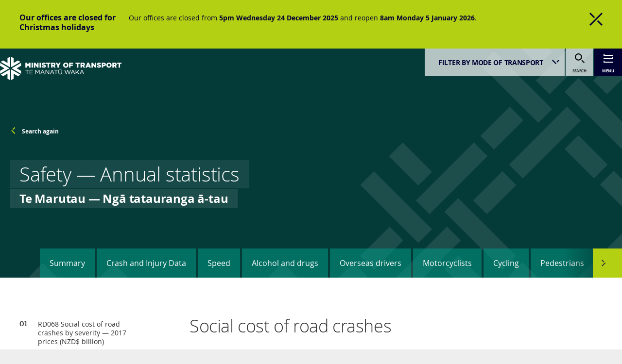

--- FILE ---
content_type: text/html; charset=utf-8
request_url: https://www.transport.govt.nz/statistics-and-insights/safety-annual-statistics/sheet/social-cost-of-road-crashes
body_size: 14724
content:
<!doctype html>
<html class="no-js" lang="en-GB">
<head>
    <base href="https://www.transport.govt.nz/"><!--[if lte IE 6]></base><![endif]-->

    <title>Safety — Annual statistics | Ministry of Transport</title>

    <meta name="generator" content="Silverstripe CMS 5.2">
<meta http-equiv="Content-Type" content="text/html; charset=utf-8">
    <meta property="og:image" content="https://www.transport.govt.nz/assets/Uploads/brand/Untitled-design-5.png" />
<meta property="og:image:url" content="https://www.transport.govt.nz/assets/Uploads/brand/Untitled-design-5.png" />
<meta property="og:image:secure_url" content="https://www.transport.govt.nz/assets/Uploads/brand/Untitled-design-5.png" />
<meta property="og:image:width" content="148" />
<meta property="og:image:height" content="105" />
<meta property="og:site_name" content="Ministry of Transport" />
<meta property="og:title" content="Te Marutau — Ngā tatauranga ā-tau | Safety — Annual statistics" />
<meta property="og:url" content="https://www.transport.govt.nz/statistics-and-insights/safety-annual-statistics" />
<meta property="og:description" content="" />
<meta property="og:type" content="website" />
<meta itemProp="name" content="Te Marutau — Ngā tatauranga ā-tau | Safety — Annual statistics" />
<meta itemProp="description" content="" />
<meta itemProp="image" content="https://www.transport.govt.nz/assets/Uploads/brand/Untitled-design-5.png" />
<meta name="twitter:card" content="summary_large_image" />
<meta name="twitter:site" content="Ministry of Transport" />
<meta name="twitter:title" content="Te Marutau — Ngā tatauranga ā-tau | Safety — Annual statistics" />
<meta name="twitter:description" content="" />
<meta name="twitter:creator" content="Ministry of Transport" />
<meta name="twitter:image" content="https://www.transport.govt.nz/assets/Uploads/brand/Untitled-design-5.png" />
    <meta name="viewport" id="viewport" content="width=device-width,minimum-scale=1.0,maximum-scale=10.0,initial-scale=1.0" />
    <meta name="format-detection" content="telephone=no">

    
    

    
    
        
			<link rel="shortcut icon" href="https://www.transport.govt.nz/assets/Uploads/brand/favicon-v2.ico" />
        
        
			<link rel="apple-touch-icon" sizes="57x57" href="https://www.transport.govt.nz/assets/Uploads/brand/favicon-32x32__FitMaxWzU3LDU3XQ.png" />
			<link rel="apple-touch-icon" sizes="60x60" href="https://www.transport.govt.nz/assets/Uploads/brand/favicon-32x32__FitMaxWzYwLDYwXQ.png" />
			<link rel="apple-touch-icon" sizes="72x72" href="https://www.transport.govt.nz/assets/Uploads/brand/favicon-32x32__FitMaxWzcyLDcyXQ.png" />
			<link rel="apple-touch-icon" sizes="76x76" href="https://www.transport.govt.nz/assets/Uploads/brand/favicon-32x32__FitMaxWzc2LDc2XQ.png" />
			<link rel="apple-touch-icon" sizes="114x114" href="https://www.transport.govt.nz/assets/Uploads/brand/favicon-32x32__FitMaxWzExNCwxMTRd.png" />
			<link rel="apple-touch-icon" sizes="120x120" href="https://www.transport.govt.nz/assets/Uploads/brand/favicon-32x32__FitMaxWzEyMCwxMjBd.png" />
			<link rel="apple-touch-icon" sizes="144x144" href="https://www.transport.govt.nz/assets/Uploads/brand/favicon-32x32__FitMaxWzE0NCwxNDRd.png" />
			<link rel="apple-touch-icon" sizes="152x152" href="https://www.transport.govt.nz/assets/Uploads/brand/favicon-32x32__FitMaxWzE1MiwxNTJd.png" />
			<link rel="apple-touch-icon" sizes="180x180" href="https://www.transport.govt.nz/assets/Uploads/brand/favicon-32x32__FitMaxWzE4MCwxODBd.png" />
			<link rel="icon" type="image/png" sizes="192x192" href="https://www.transport.govt.nz/assets/Uploads/brand/favicon-32x32__FitMaxWzE5MiwxOTJd.png" />
			<link rel="icon" type="image/png" sizes="32x32" href="https://www.transport.govt.nz/assets/Uploads/brand/favicon-32x32__FitMaxWzMyLDMyXQ.png" />
			<link rel="icon" type="image/png" sizes="96x96" href="https://www.transport.govt.nz/assets/Uploads/brand/favicon-32x32__FitMaxWzk2LDk2XQ.png" />
			<link rel="icon" type="image/png" sizes="16x16" href="https://www.transport.govt.nz/assets/Uploads/brand/favicon-32x32__FitMaxWzE2LDE2XQ.png" />
			<meta name="msapplication-TileColor" content="#ffffff" />
			<meta name="msapplication-TileImage" content="https://www.transport.govt.nz/assets/Uploads/brand/favicon-32x32__FitMaxWzE0NCwxNDRd.png" />
			<meta name="theme-color" content="#ffffff" />
        
    



    <style>
    
    
</style>
    
	
		<script async src="https://www.googletagmanager.com/gtag/js?id=G-T0DCMKVHYN"></script>
		<script>
			window.dataLayer = window.dataLayer || [];
			function gtag(){dataLayer.push(arguments);}
			gtag('js', new Date());
			gtag('config', 'G-T0DCMKVHYN');
		</script>
		
	

<link rel="stylesheet" type="text/css" href="/_resources/theme-default/dist/css/style.css?m=1765992704">
<link rel="stylesheet" type="text/css" href="/_resources/theme-default/dist/css/outdatedbrowser.css?m=1765992704">
<link rel="stylesheet" type="text/css" href="/_resources/vendor/silverstripe/elemental-bannerblock/client/dist/styles/frontend-default.css?m=1765992704">
<link rel="alternate" type="application/rss+xml" title="Updates to Safety — Annual statistics page" href="/statistics-and-insights/safety-annual-statistics/changes" />
</head>

<body data-spy="scroll" class="insightcollectionpage  theme-teal theme-ako" data-menu>
    <noscript>
	You need to enable JavaScript to run this app.
</noscript>

<div id="outdated">
	<h6>Your browser is out-of-date!</h6>
	<p>Update your browser to view this website correctly. <a id="btnUpdateBrowser" href="http://outdatedbrowser.com/">Update my browser now </a></p>
	<p class="last"><a href="/statistics-and-insights/safety-annual-statistics/sheet/social-cost-of-road-crashes#" id="btnCloseUpdateBrowser" title="Close">&times;</a></p>
</div>

    <!-- SKIP LINKS for accessibility -->
<div class="sr-only--focusable sr-only">
	<a href="/statistics-and-insights/safety-annual-statistics/sheet/social-cost-of-road-crashes#main">Skip to main content</a>
	
		<a href="/statistics-and-insights/safety-annual-statistics/sheet/social-cost-of-road-crashes#page-nav">Skip to page navigation</a>
	
</div>

    
<div class="alertbanner alertbanner--info" role='alert' aria-hidden='true' style="display:none;">
    <div class="alertbanner__container">
        <div class="alertbanner__body">
            <h2 class="alertbanner__title">
                Our offices are closed for Christmas holidays
            </h2>
            <div class="alertbanner__content">
                
                    <p>Our offices are closed from <strong>5pm Wednesday 24 December 2025</strong> and reopen <strong>8am Monday 5 January 2026</strong>.</p>
                
            </div>
        </div>
        <button class="alertbanner__close" data-banner-id="12">
            <span class="sr-only">Close alert</span>
        </button>
    </div>
</div>

    
<div class="menucontrols menucontrols--ondark">
	<div class="menucontrols-container container">
		<a title="Return to homepage" class="menucontrols-brand menucontrols-brand--ministryoftransport " href="https://www.transport.govt.nz">


			

				
					<svg xmlns="http://www.w3.org/2000/svg" data-name="Layer 1" version="1.1" viewBox="0 0 893.3 170.1" stroke="none" file="none" class="svg svg-MOT-2024LOGO_rgb menucontrols-svg">
  <path d="M66.1,82.8L.9,45.2v20.5l32.1,18.5L.9,102.7v20.5l65.2-37.7c0-.5-.1-.9-.1-1.4s0-.9.1-1.4"></path>
  <path d="M154.1,102.7l-32.1-18.5,32.1-18.5v-20.5l-65.2,37.7c0,.4.1.9.1,1.4s0,.9-.1,1.4l65.2,37.7v-20.5Z"></path>
  <path d="M131.8,27.1l-32.1,18.5V10.4L82,.1v73.5c.8.4,1.6.9,2.4,1.4l65.2-37.7-17.7-10.2Z"></path>
  <path d="M82,94.7v75.3s17.7-10.2,17.7-10.2v-37.1s32.1,18.5,32.1,18.5l17.7-10.2-65.2-37.7c-.7.5-1.5,1-2.4,1.4"></path>
  <path d="M73,73.6V.1s-17.7,10.2-17.7,10.2v35.3S23.2,27.1,23.2,27.1l-17.7,10.2,65.2,37.7c.7-.5,1.5-1,2.4-1.4"></path>
  <path d="M70.6,93.3L5.4,131l17.7,10.2,32.1-18.5v37.1s17.7,10.2,17.7,10.2v-75.3c-.8-.4-1.6-.9-2.4-1.4"></path>
  <path d="M201,99h10.8v-3.4h-25.2v3.4h10.8v28.8h3.7v-28.8ZM217.6,127.7h23.5v-3.3h-19.8v-11.2h17.5v-3.3h-17.5v-11h19.6v-3.3h-23.2v32.1ZM287.4,127.7h3.6v-32.1h-3.7l-11.7,17.5-11.7-17.5h-3.7v32.1h3.5v-26l11.7,17.2h.2l11.7-17.2v26ZM320,116h-14.6l7.3-16.4,7.3,16.4ZM325.2,127.7h3.9l-14.6-32.4h-3.4l-14.6,32.4h3.7l3.8-8.5h17.5l3.8,8.5ZM358.8,127.7h2.9v-32.1h-3.5v25.7l-20.2-25.7h-3.4v32.1h3.5v-26.3l20.7,26.3ZM390.7,116h-14.6l7.3-16.4,7.3,16.4ZM399.8,127.7l-14.6-32.4h-3.4l-14.6,32.4h3.7l3.8-8.5h17.5l3.8,8.5h3.9ZM413.3,99h10.8v-3.4h-25.2v3.4h10.8v28.8h3.7v-28.8ZM434.9,91.9h16.6v-2.9h-14.1c-.5,1.1-1.4,2-2.5,2.4v.5ZM456.2,114v-18.4h-3.6v18.7c0,7-3.8,10.6-9.7,10.6s-9.8-3.9-9.8-10.8v-18.4h-3.6v18.7c0,9.1,5.4,14,13.4,14s13.4-4.9,13.4-14.2M509.4,128l11.5-32.4h-3.8l-9.2,26.8-8.8-26.8h-3l-8.8,26.8-9.2-26.8h-3.9l11.5,32.4h3l8.9-26.1,8.8,26.1h3.1ZM543.3,116h-14.6l7.3-16.4,7.3,16.4ZM548.5,127.7h3.9l-14.6-32.4h-3.4l-14.6,32.4h3.7l3.8-8.5h17.5l3.8,8.5ZM584.2,127.7l-14.4-18.1,13.8-14h-4.7l-18.4,19.2v-19.2h-3.6v32.1h3.6v-8.6l6.8-6.9,12.3,15.6h4.5ZM609.5,116h-14.6l7.3-16.4,7.3,16.4ZM618.6,127.7l-14.6-32.4h-3.4l-14.6,32.4h3.7l3.8-8.5h17.5l3.8,8.5h3.9Z"></path>
  <path d="M872.6,78.9h9.9v-27.1h10.7v-8.7h-31.3v8.7h10.7v27.1ZM836,60.3v-8.6h6.5c3.3,0,5.4,1.4,5.4,4.3h0c0,2.7-2,4.3-5.3,4.3h-6.6ZM826.1,78.9h9.9v-10.8h4.4l7.2,10.8h11.4l-8.5-12.5c4.4-1.9,7.4-5.5,7.4-11h0c0-3.6-1.1-6.3-3.2-8.4-2.4-2.4-6.2-3.8-11.6-3.8h-16.9v35.8ZM801.5,70.7c-5.5,0-9.2-4.5-9.2-9.7h0c0-5.3,3.6-9.7,9.1-9.7s9.1,4.4,9.1,9.7h0c0,5.3-3.6,9.7-9,9.7M801.4,79.6c11,0,19.3-8.3,19.3-18.6h0c0-10.4-8.2-18.6-19.2-18.6s-19.3,8.3-19.3,18.6h0c0,10.4,8.2,18.6,19.2,18.6M758.4,60.9v-9.5h4.7c3.5,0,5.7,1.6,5.7,4.6h0c0,2.9-2.2,4.8-5.7,4.8h-4.7ZM748.5,78.9h9.9v-10.2h5c8.8,0,15.3-4.4,15.3-12.9h0c0-8-5.8-12.6-14.8-12.6h-15.4v35.8ZM728.2,79.5c8.7,0,14.5-4.3,14.5-11.6h0c0-6.8-5.1-9.5-13.3-11.2-5-1.1-6.2-1.8-6.2-3.5h0c0-1.4,1.2-2.4,3.6-2.4s6.7,1.2,10,3.5l5-7c-3.9-3.1-8.6-4.8-14.7-4.8s-13.8,4.8-13.8,11.4h0c0,7.4,5.9,9.6,13.5,11.3,4.9,1.2,6.1,1.9,6.1,3.5h0c0,1.6-1.4,2.6-4.1,2.6-4.1,0-8-1.5-11.6-4.3l-5.5,6.6c4.4,3.9,10.4,5.9,16.8,5.9M673,78.9h9.8v-19.6l15.3,19.6h8.6v-35.8h-9.8v18.9l-14.7-18.9h-9.2v35.8ZM644.4,64.7l4-10.1,4,10.1h-8ZM628.6,78.9h10.4l2.6-6.4h13.8l2.6,6.4h10.6l-15.2-36h-9.6l-15.2,36ZM602.5,60.3v-8.6h6.5c3.3,0,5.4,1.4,5.4,4.3h0c0,2.7-2,4.3-5.3,4.3h-6.6ZM592.6,78.9h9.9v-10.8h4.4l7.2,10.8h11.4l-8.5-12.5c4.4-1.9,7.4-5.5,7.4-11h0c0-3.6-1.1-6.3-3.2-8.4-2.4-2.4-6.2-3.8-11.6-3.8h-16.9v35.8ZM566.6,78.9h9.9v-27.1h10.7v-8.7h-31.3v8.7h10.7v27.1ZM508.5,78.9h9.9v-12.8h16.9v-8.2h-16.9v-6.1h18.7v-8.7h-28.6v35.8ZM483.7,70.7c-5.5,0-9.2-4.5-9.2-9.7h0c0-5.3,3.6-9.7,9.1-9.7s9.1,4.4,9.1,9.7h0c0,5.3-3.6,9.7-9,9.7M483.6,79.6c11,0,19.3-8.3,19.3-18.6h0c0-10.4-8.2-18.6-19.2-18.6s-19.3,8.3-19.3,18.6h0c0,10.4,8.2,18.6,19.2,18.6M422.8,78.9h9.9v-13.5l13.6-22.2h-11.1l-7.4,13-7.4-13h-11.3l13.6,22.4v13.4ZM385.9,60.3v-8.6h6.5c3.3,0,5.4,1.4,5.4,4.3h0c0,2.7-2,4.3-5.3,4.3h-6.6ZM376,78.9h9.9v-10.8h4.4l7.2,10.8h11.4l-8.5-12.5c4.4-1.9,7.4-5.5,7.4-11h0c0-3.6-1.1-6.3-3.2-8.4-2.4-2.4-6.2-3.8-11.6-3.8h-16.9v35.8ZM350,78.9h9.9v-27.1h10.7v-8.7h-31.3v8.7h10.7v27.1ZM322.5,79.5c8.7,0,14.5-4.3,14.5-11.6h0c0-6.8-5.1-9.5-13.3-11.2-5-1.1-6.2-1.8-6.2-3.5h0c0-1.4,1.2-2.4,3.6-2.4s6.7,1.2,10,3.5l5-7c-3.9-3.1-8.6-4.8-14.7-4.8s-13.8,4.8-13.8,11.4h0c0,7.4,5.9,9.6,13.5,11.3,4.9,1.2,6.1,1.9,6.1,3.5h0c0,1.6-1.4,2.6-4.1,2.6-4.1,0-8-1.5-11.6-4.3l-5.5,6.6c4.4,3.9,10.4,5.9,16.8,5.9M291,78.9h9.9v-35.8h-9.9v35.8ZM249.6,78.9h9.8v-19.6l15.3,19.6h8.6v-35.8h-9.8v18.9l-14.7-18.9h-9.2v35.8ZM232.1,78.9h9.9v-35.8h-9.9v35.8ZM186.5,78.9h9.7v-20.5l9.1,13.9h.2l9.1-14v20.5h9.9v-35.8h-10.5l-8.5,13.8-8.5-13.8h-10.5v35.8Z"></path>
</svg>

				
			
			<span class="sr-only">Ministry of Transport</span>
		</a>

		<div class="menucontrols-actions">
			
	<div class="modeselector" data-modeselector="true">
		
	<form id="Form_switchmode" action="/statistics-and-insights/safety-annual-statistics/switchmode" method="GET" enctype="application/x-www-form-urlencoded">


		<p id="Form_switchmode_error" class="message " style="display: none"></p>



    <div id="Form_switchmode_Mode_Holder" class="field field--dropdown modeselector-select">

	<div class="field-input">
		<span class="">
	<select name="Mode" class="dropdown modeselector-select" id="Form_switchmode_Mode" data-submitonchange="data-submitonchange" data-choices-class="modeselectordropdown" data-choices>
		
			<option value="all"
				 selected="selected"
				
			>all modes
			</option>
		
			<option value="road"
				
				
			>road
			</option>
		
			<option value="rail"
				
				
			>rail
			</option>
		
			<option value="sea"
				
				
			>sea
			</option>
		
			<option value="air"
				
				
			>air
			</option>
		
	</select>
</span>
		<label class="left" for="Form_switchmode_Mode">Filter by mode of Transport </label>
	</div>
	
	
	
</div>


    <input type="hidden" name="SecurityID" value="2e8edf60b46d339e1131ae7f054ed8171fa972d4" class="hidden" id="Form_switchmode_SecurityID" />

<div class="clear"><!-- --></div>


	<div class="btn-toolbar">
		
			<button type="submit" name="action_statistics-and-insights/safety-annual-statistics/switchmode" value="submit" class="action sr-only" id="Form_switchmode_action_statistics-and-insights_safety-annual-statistics_switchmode">
	submit
</button>
		
	</div>


	</form>


	</div>


			

	<button
		class="menutoggle menutoggle--search pure-button menutoggle--inpage"
		data-menu-show="[data-menu]"
		data-menu-value-toggle="menu--activesearch"
		data-menu-value-remove="menu--activenav"
	>
		
			<svg xmlns="http://www.w3.org/2000/svg" viewBox="0 0 20 20" class="svg svg-search"><path d="M14.771 13.282l5.235 5.235-1.488 1.488-5.235-5.235a9.605 9.605 0 001.488-1.488zM7.368 0a7.368 7.368 0 110 14.737A7.368 7.368 0 017.367 0zm0 2.105a5.264 5.264 0 10.002 10.528 5.264 5.264 0 00-.002-10.528z"></path></svg>

			<span class="menutoggle-text">
				search
			</span>
		
		<span class="sr-only">Toggle search</span>
	</button>

<button
		class="menutoggle menutoggle--nav pure-button  menutoggle--inpage"
		data-menu-show="[data-menu]"
		data-menu-value-toggle="menu--activenav"
		data-menu-value-remove="menu--activesearch"
>
	
		<svg xmlns="http://www.w3.org/2000/svg" viewBox="0 0 20 20" class="svg svg-hamburger"><path d="M2 15v2h18v2H0v-4h2zm18-7v4H0v-2h18V8h2zM0 1h2v2h18v2H0V1z"></path></svg>

		<span class="menutoggle-text">
			 menu
		</span>
	
	<span class="sr-only">Toggle menu</span>
</button>

		</div>
	</div>
</div>
<aside class="menu" id="main-menu" data-menu>
	<div class="menu-dialog">
		<div class="container menu-container">
			<div class="menu-actions">
				

	<button
		class="menutoggle menutoggle--search pure-button menutoggle--innav"
		data-menu-show="[data-menu]"
		data-menu-value-toggle="menu--activesearch"
		data-menu-value-remove="menu--activenav"
	>
		
			<span class="menutoggle-mainicon">
				 <svg xmlns="http://www.w3.org/2000/svg" viewBox="0 0 20 20" class="svg svg-search"><path d="M14.771 13.282l5.235 5.235-1.488 1.488-5.235-5.235a9.605 9.605 0 001.488-1.488zM7.368 0a7.368 7.368 0 110 14.737A7.368 7.368 0 017.367 0zm0 2.105a5.264 5.264 0 10.002 10.528 5.264 5.264 0 00-.002-10.528z"></path></svg>

				 <span class="menutoggle-text">
					 search
				 </span>
			</span>
			<span class="menutoggle-closeicon">
				 <svg xmlns="http://www.w3.org/2000/svg" viewBox="0 0 20 20" class="svg svg-cross--large"><path d="M13.144 11.572L20 18.428 18.428 20l-6.856-6.856 1.572-1.572zM18.428 0L20 1.572 1.572 20 0 18.428 18.428 0zM1.572 0l6.856 6.856-1.572 1.572L0 1.572 1.572 0z"></path></svg>

				<span class="menutoggle-text">
					 close
				</span>
			</span>
		
		<span class="sr-only">Toggle search</span>
	</button>

<button
		class="menutoggle menutoggle--nav pure-button  menutoggle--innav"
		data-menu-show="[data-menu]"
		data-menu-value-toggle="menu--activenav"
		data-menu-value-remove="menu--activesearch"
>
	
		<span class="menutoggle-mainicon">
			<svg xmlns="http://www.w3.org/2000/svg" viewBox="0 0 20 20" class="svg svg-hamburger"><path d="M2 15v2h18v2H0v-4h2zm18-7v4H0v-2h18V8h2zM0 1h2v2h18v2H0V1z"></path></svg>

			<span class="menutoggle-text">
				 menu
			</span>
		</span>
		<span class="menutoggle-closeicon">
			 <svg xmlns="http://www.w3.org/2000/svg" viewBox="0 0 20 20" class="svg svg-cross--large"><path d="M13.144 11.572L20 18.428 18.428 20l-6.856-6.856 1.572-1.572zM18.428 0L20 1.572 1.572 20 0 18.428 18.428 0zM1.572 0l6.856 6.856-1.572 1.572L0 1.572 1.572 0z"></path></svg>

			<span class="menutoggle-text">
			 	close
			</span>
		</span>
	
	<span class="sr-only">Toggle menu</span>
</button>

			</div>
		</div>
		<div class="menu-body">

			<nav class="menu-nav pure-menu">
				<h2 class="sr-only">Main navigation</h2>
				<ul class="pure-menu-list menulist">
					
						
							<li class="link has-children  pure-menu-item menulist-item">
								
									<button data-toggleitem-19
											data-toggle-replace="[data-toggleitem-19]"
											data-toggle-remove="inactive"
											data-toggle-add="active"
											class="menulist-link menulist-link--button pure-menu-link ">
										

	
		<span class="menulist-herowrap menulist-herowrap-- title-herowrap">
			<span class="menulist-hero menulist-hero--  title-hero">Areas of interest</span>
		</span>
		<span class="menulist-supportingwrap menulist-supportingwrap-- title-supportingwrap">
			<span class="menulist-supporting menulist-supporting--  title-supporting">Ngā kaupapa matua</span>
		</span>
	 


										<span class="menulist-icon">
											<svg xmlns="http://www.w3.org/2000/svg" viewBox="0 0 20 20" class="svg svg-plus"><path d="M20 8.571v2.857h-8.571v8.571H8.572v-8.571H.001V8.571h20zM11.429 0v5.714H8.572V0h2.857z"></path></svg>

											<svg xmlns="http://www.w3.org/2000/svg" viewBox="0 0 20 20" class="svg svg-minus"><path d="M0 8.571h20v2.857H0z"></path></svg>

											<span class="sr-only">Show links in this section</span>
										</span>
									</button>
									<div class="menulist-body " id="#accordioncontent-19" data-toggleitem-19>
										<ul class="menulist-children" id="child-19">
											
												<li class="pure-menu-item menulist-item menulist-item--child">
													<a href="/area-of-interest/air-transport" class="menulist-link--link pure-menu-link menulist-link menulist-link--child">
														

	
		<span class="menulistchild-herowrap menulistchild-herowrap-- title-herowrap">
			<span class="menulistchild-hero menulistchild-hero--  title-hero">Air transport </span>
		</span>
		<span class="menulistchild-supportingwrap menulistchild-supportingwrap-- title-supportingwrap">
			<span class="menulistchild-supporting menulistchild-supporting--  title-supporting">Ngā Waka Rangi </span>
		</span>
	 


													</a>
												</li>
											
												<li class="pure-menu-item menulist-item menulist-item--child">
													<a href="/area-of-interest/auckland" class="menulist-link--link pure-menu-link menulist-link menulist-link--child">
														

	
		<span class="menulistchild-herowrap menulistchild-herowrap-- title-herowrap">
			<span class="menulistchild-hero menulistchild-hero--  title-hero">Auckland</span>
		</span>
		<span class="menulistchild-supportingwrap menulistchild-supportingwrap-- title-supportingwrap">
			<span class="menulistchild-supporting menulistchild-supporting--  title-supporting">Tāmaki Makaurau </span>
		</span>
	 


													</a>
												</li>
											
												<li class="pure-menu-item menulist-item menulist-item--child">
													<a href="/area-of-interest/environment-and-climate-change" class="menulist-link--link pure-menu-link menulist-link menulist-link--child">
														

	
		<span class="menulistchild-herowrap menulistchild-herowrap-- title-herowrap">
			<span class="menulistchild-hero menulistchild-hero--  title-hero">Environment and climate change</span>
		</span>
		<span class="menulistchild-supportingwrap menulistchild-supportingwrap-- title-supportingwrap">
			<span class="menulistchild-supporting menulistchild-supporting--  title-supporting">Te Taiao me te Huringa o te Āhuarangi</span>
		</span>
	 


													</a>
												</li>
											
												<li class="pure-menu-item menulist-item menulist-item--child">
													<a href="/area-of-interest/freight-and-logistics" class="menulist-link--link pure-menu-link menulist-link menulist-link--child">
														

	
		<span class="menulistchild-herowrap menulistchild-herowrap-- title-herowrap">
			<span class="menulistchild-hero menulistchild-hero--  title-hero">Freight and logistics</span>
		</span>
		<span class="menulistchild-supportingwrap menulistchild-supportingwrap-- title-supportingwrap">
			<span class="menulistchild-supporting menulistchild-supporting--  title-supporting">Te Kawe Rawa me ngā whakaritenga</span>
		</span>
	 


													</a>
												</li>
											
												<li class="pure-menu-item menulist-item menulist-item--child">
													<a href="/area-of-interest/infrastructure-and-investment" class="menulist-link--link pure-menu-link menulist-link menulist-link--child">
														

	
		<span class="menulistchild-herowrap menulistchild-herowrap-- title-herowrap">
			<span class="menulistchild-hero menulistchild-hero--  title-hero">Infrastructure and investment</span>
		</span>
		<span class="menulistchild-supportingwrap menulistchild-supportingwrap-- title-supportingwrap">
			<span class="menulistchild-supporting menulistchild-supporting--  title-supporting">Te Anga me te Mahi Haumi</span>
		</span>
	 


													</a>
												</li>
											
												<li class="pure-menu-item menulist-item menulist-item--child">
													<a href="/area-of-interest/maritime-transport" class="menulist-link--link pure-menu-link menulist-link menulist-link--child">
														

	
		<span class="menulistchild-herowrap menulistchild-herowrap-- title-herowrap">
			<span class="menulistchild-hero menulistchild-hero--  title-hero">Maritime transport</span>
		</span>
		<span class="menulistchild-supportingwrap menulistchild-supportingwrap-- title-supportingwrap">
			<span class="menulistchild-supporting menulistchild-supporting--  title-supporting">Ngā Waka Moana</span>
		</span>
	 


													</a>
												</li>
											
												<li class="pure-menu-item menulist-item menulist-item--child">
													<a href="/area-of-interest/resilience-and-security" class="menulist-link--link pure-menu-link menulist-link menulist-link--child">
														

	
		<span class="menulistchild-herowrap menulistchild-herowrap-- title-herowrap">
			<span class="menulistchild-hero menulistchild-hero--  title-hero">Resilience and security</span>
		</span>
		<span class="menulistchild-supportingwrap menulistchild-supportingwrap-- title-supportingwrap">
			<span class="menulistchild-supporting menulistchild-supporting--  title-supporting">Te Whakamarohi me te Whakahaumaru</span>
		</span>
	 


													</a>
												</li>
											
												<li class="pure-menu-item menulist-item menulist-item--child">
													<a href="/area-of-interest/public-transport" class="menulist-link--link pure-menu-link menulist-link menulist-link--child">
														

	
		<span class="menulistchild-herowrap menulistchild-herowrap-- title-herowrap">
			<span class="menulistchild-hero menulistchild-hero--  title-hero">Public transport</span>
		</span>
		<span class="menulistchild-supportingwrap menulistchild-supportingwrap-- title-supportingwrap">
			<span class="menulistchild-supporting menulistchild-supporting--  title-supporting">Ngā Waka Tūmatanui</span>
		</span>
	 


													</a>
												</li>
											
												<li class="pure-menu-item menulist-item menulist-item--child">
													<a href="/area-of-interest/revenue" class="menulist-link--link pure-menu-link menulist-link menulist-link--child">
														

	
		<span class="menulistchild-herowrap menulistchild-herowrap-- title-herowrap">
			<span class="menulistchild-hero menulistchild-hero--  title-hero">Revenue</span>
		</span>
		<span class="menulistchild-supportingwrap menulistchild-supportingwrap-- title-supportingwrap">
			<span class="menulistchild-supporting menulistchild-supporting--  title-supporting">Te Whiwhinga Pūtea</span>
		</span>
	 


													</a>
												</li>
											
												<li class="pure-menu-item menulist-item menulist-item--child">
													<a href="/area-of-interest/safety" class="menulist-link--link pure-menu-link menulist-link menulist-link--child">
														

	
		<span class="menulistchild-herowrap menulistchild-herowrap-- title-herowrap">
			<span class="menulistchild-hero menulistchild-hero--  title-hero">Safety</span>
		</span>
		<span class="menulistchild-supportingwrap menulistchild-supportingwrap-- title-supportingwrap">
			<span class="menulistchild-supporting menulistchild-supporting--  title-supporting">Te Marutau</span>
		</span>
	 


													</a>
												</li>
											
												<li class="pure-menu-item menulist-item menulist-item--child">
													<a href="/area-of-interest/strategy-and-direction" class="menulist-link--link pure-menu-link menulist-link menulist-link--child">
														

	
		<span class="menulistchild-herowrap menulistchild-herowrap-- title-herowrap">
			<span class="menulistchild-hero menulistchild-hero--  title-hero">Strategy and direction</span>
		</span>
		<span class="menulistchild-supportingwrap menulistchild-supportingwrap-- title-supportingwrap">
			<span class="menulistchild-supporting menulistchild-supporting--  title-supporting">Te Rautaki me te Ahunga Whakamua</span>
		</span>
	 


													</a>
												</li>
											
												<li class="pure-menu-item menulist-item menulist-item--child">
													<a href="/area-of-interest/technology-and-innovation" class="menulist-link--link pure-menu-link menulist-link menulist-link--child">
														

	
		<span class="menulistchild-herowrap menulistchild-herowrap-- title-herowrap">
			<span class="menulistchild-hero menulistchild-hero--  title-hero">Technology and innovation</span>
		</span>
		<span class="menulistchild-supportingwrap menulistchild-supportingwrap-- title-supportingwrap">
			<span class="menulistchild-supporting menulistchild-supporting--  title-supporting">Te Hangarau me te Whakaaro Auaha</span>
		</span>
	 


													</a>
												</li>
											
												<li class="pure-menu-item menulist-item menulist-item--child">
													<a href="/area-of-interest/walking-and-cycling" class="menulist-link--link pure-menu-link menulist-link menulist-link--child">
														

	
		<span class="menulistchild-herowrap menulistchild-herowrap-- title-herowrap">
			<span class="menulistchild-hero menulistchild-hero--  title-hero">Walking and cycling</span>
		</span>
		<span class="menulistchild-supportingwrap menulistchild-supportingwrap-- title-supportingwrap">
			<span class="menulistchild-supporting menulistchild-supporting--  title-supporting">Te Hīkoi me te Eke Paihikara</span>
		</span>
	 


													</a>
												</li>
											
												<li class="pure-menu-item menulist-item menulist-item--child">
													<a href="/area-of-interest/evaluation-toolkit" class="menulist-link--link pure-menu-link menulist-link menulist-link--child">
														

	<span class="menulistchild-herowrap menulistchild-herowrap-- title-herowrap">
		<span class="menulistchild-hero menulistchild-hero--  title-hero">Evaluation publications and toolkit</span>
	</span>

	


													</a>
												</li>
											
										</ul>
									</div>
								
							</li>
						
					
						
							<li class="section has-children  pure-menu-item menulist-item">
								
									<a href="/statistics-and-insights" class="menulist-link--section menulist-link pure-menu-link ">
										

	
		<span class="menulist-herowrap menulist-herowrap-- title-herowrap">
			<span class="menulist-hero menulist-hero--  title-hero">Statistics and insights</span>
		</span>
		<span class="menulist-supportingwrap menulist-supportingwrap-- title-supportingwrap">
			<span class="menulist-supporting menulist-supporting--  title-supporting">Ngā tatauranga me ngā kitenga</span>
		</span>
	 


										<span class="menulist-icon">
											<svg xmlns="http://www.w3.org/2000/svg" viewBox="0 0 20 20" class="svg svg-chevron-forward"><path d="M14.289 7.98l2.023 2.021L6.308 20.005l-2.021-2.023L14.29 7.979zM6.309 0l5.957 5.957-2.02 2.02L4.289 2.02 6.309 0z"></path></svg>

										</span>
									</a>
								
							</li>
						
					
						
							<li class="link has-children  pure-menu-item menulist-item">
								
									<a href="/consultations" class="menulist-link--link menulist-link pure-menu-link ">
										

	
		<span class="menulist-herowrap menulist-herowrap-- title-herowrap">
			<span class="menulist-hero menulist-hero--  title-hero">Consultations</span>
		</span>
		<span class="menulist-supportingwrap menulist-supportingwrap-- title-supportingwrap">
			<span class="menulist-supporting menulist-supporting--  title-supporting">Ngā uiuinga</span>
		</span>
	 


										<span class="menulist-icon">
											<svg xmlns="http://www.w3.org/2000/svg" viewBox="0 0 20 20" class="svg svg-chevron-forward"><path d="M14.289 7.98l2.023 2.021L6.308 20.005l-2.021-2.023L14.29 7.979zM6.309 0l5.957 5.957-2.02 2.02L4.289 2.02 6.309 0z"></path></svg>

										</span>
									</a>
								
							</li>
						
					
						
							<li class="link pure-menu-item menulist-item">
								
									<a href="/documents-and-publications" class="menulist-link--link menulist-link pure-menu-link ">
										

	
		<span class="menulist-herowrap menulist-herowrap-- title-herowrap">
			<span class="menulist-hero menulist-hero--  title-hero">Documents and publications</span>
		</span>
		<span class="menulist-supportingwrap menulist-supportingwrap-- title-supportingwrap">
			<span class="menulist-supporting menulist-supporting--  title-supporting">Ngā tuhinga me ngā whakaputanga</span>
		</span>
	 


										<span class="menulist-icon">
											<svg xmlns="http://www.w3.org/2000/svg" viewBox="0 0 20 20" class="svg svg-chevron-forward"><path d="M14.289 7.98l2.023 2.021L6.308 20.005l-2.021-2.023L14.29 7.979zM6.309 0l5.957 5.957-2.02 2.02L4.289 2.02 6.309 0z"></path></svg>

										</span>
									</a>
								
							</li>
						
					
						
							<li class="link has-children  pure-menu-item menulist-item">
								
									<a href="/common-transport-queries" class="menulist-link--link menulist-link pure-menu-link ">
										

	
		<span class="menulist-herowrap menulist-herowrap-- title-herowrap">
			<span class="menulist-hero menulist-hero--  title-hero">Common transport queries</span>
		</span>
		<span class="menulist-supportingwrap menulist-supportingwrap-- title-supportingwrap">
			<span class="menulist-supporting menulist-supporting--  title-supporting">Ngā pātai waka he rite tonu te puta mai</span>
		</span>
	 


										<span class="menulist-icon">
											<svg xmlns="http://www.w3.org/2000/svg" viewBox="0 0 20 20" class="svg svg-chevron-forward"><path d="M14.289 7.98l2.023 2.021L6.308 20.005l-2.021-2.023L14.29 7.979zM6.309 0l5.957 5.957-2.02 2.02L4.289 2.02 6.309 0z"></path></svg>

										</span>
									</a>
								
							</li>
						
					
				</ul>

				
					<div class="pure-g">
						
						<div class="pure-u-1">
							<ul class="menusublinks-list">
								
									<li class="menusublinks-item">
										<a href="/contact-us" class="menulist-link--link menusublinks-link">
											

	
		<span class="menusublinks-herowrap menusublinks-herowrap-- title-herowrap">
			<span class="menusublinks-hero menusublinks-hero--  title-hero">Contact us</span>
		</span>
		<span class="menusublinks-supportingwrap menusublinks-supportingwrap-- title-supportingwrap">
			<span class="menusublinks-supporting menusublinks-supporting--  title-supporting">Whakapā mai</span>
		</span>
	 


										</a>
									</li>
								
									<li class="menusublinks-item">
										<a href="/about-us" class="menulist-link--link menusublinks-link">
											

	
		<span class="menusublinks-herowrap menusublinks-herowrap-- title-herowrap">
			<span class="menusublinks-hero menusublinks-hero--  title-hero">About us</span>
		</span>
		<span class="menusublinks-supportingwrap menusublinks-supportingwrap-- title-supportingwrap">
			<span class="menusublinks-supporting menusublinks-supporting--  title-supporting">Mō mātau</span>
		</span>
	 


										</a>
									</li>
								
									<li class="menusublinks-item">
										<a href="/work-for-us" class="menulist-link--link menusublinks-link">
											

	
		<span class="menusublinks-herowrap menusublinks-herowrap-- title-herowrap">
			<span class="menusublinks-hero menusublinks-hero--  title-hero">Work for us</span>
		</span>
		<span class="menusublinks-supportingwrap menusublinks-supportingwrap-- title-supportingwrap">
			<span class="menusublinks-supporting menusublinks-supporting--  title-supporting">Kia mahi mā mātau</span>
		</span>
	 


										</a>
									</li>
								
									<li class="menusublinks-item">
										<a href="/about-us/our-functions/our-strategic-direction/our-kaupapa" class="menulist-link--link menusublinks-link">
											

	
		<span class="menusublinks-herowrap menusublinks-herowrap-- title-herowrap">
			<span class="menusublinks-hero menusublinks-hero--  title-hero">Our kaupapa</span>
		</span>
		<span class="menusublinks-supportingwrap menusublinks-supportingwrap-- title-supportingwrap">
			<span class="menusublinks-supporting menusublinks-supporting--  title-supporting">Tā mātau kaupapa</span>
		</span>
	 


										</a>
									</li>
								
									<li class="menusublinks-item">
										<a href="https://www.transport.govt.nz/about-us/oia-requests" class="menulist-link--link menusublinks-link">
											

	<span class="menusublinks-herowrap menusublinks-herowrap-- title-herowrap">
		<span class="menusublinks-hero menusublinks-hero--  title-hero">OIA requests</span>
	</span>

	


										</a>
									</li>
								
							</ul>
						</div>
						
					</div>
				
			</nav>

			
				<section class="menu-search" id="header-searchform">
					
						<h1 class="h3 menuform-heading">
							

	
		<span class="menuform-herowrap menuform-herowrap-- title-herowrap">
			<span class="menuform-hero menuform-hero--  title-hero">Search</span>
		</span>
		<span class="menuform-supportingwrap menuform-supportingwrap-- title-supportingwrap">
			<span class="menuform-supporting menuform-supporting--  title-supporting">Rapua</span>
		</span>
	 


						</h1>
						<form id="SearchForm_menuform-form" action="/sitesearch/results" method="GET" enctype="application/x-www-form-urlencoded" class="menuform" data-search-form-id="menuform">
	
	<p id="SearchForm_menuform-form_error" class="alert " style="display: none"></p>
	
	<fieldset>
		
		<div id="SearchForm_menuform-form_Keyword_Holder" class="field field--text field--hidelabel menuform--input">

	<div class="field-input">
		<input type="text" name="Keyword" class="text field--hidelabel menuform--input" id="SearchForm_menuform-form_Keyword" data-search-input="1" placeholder="eg. Outcomes Framework, Cabinet Paper" />
		<label class="left" for="SearchForm_menuform-form_Keyword">Keyword</label>
	</div>
	
	
	
</div>

		
		
		<button type="submit" name="action_results" value="Go" class="action menuform--action pure-button pure-button--primary pure-button--searchbutton" id="SearchForm_menuform-form_action_results">
	<span class="sr-only">
    Search
</span>

    <svg xmlns="http://www.w3.org/2000/svg" viewBox="0 0 20 20" class="svg svg-search"><path d="M14.771 13.282l5.235 5.235-1.488 1.488-5.235-5.235a9.605 9.605 0 001.488-1.488zM7.368 0a7.368 7.368 0 110 14.737A7.368 7.368 0 017.367 0zm0 2.105a5.264 5.264 0 10.002 10.528 5.264 5.264 0 00-.002-10.528z"></path></svg>


</button>
		
	</fieldset>
</form>

					
				</section>
			
		</div>
	</div>
	<button class="menu-overlay toggle" data-close-menu>
		<span class="sr-only"> Close menu and search</span>
	</button>
</aside>

<header class="header header--teal header--ako  header--tealpattern header--noimage  header--ondark header--hastabs" role="banner">
		<div class="headerbrand-container container">
			<a title="Return to homepage" class="header-brand header-brand--default header-brand--ministryoftransport " href="https://www.transport.govt.nz">
				
					
						<svg xmlns="http://www.w3.org/2000/svg" data-name="Layer 1" version="1.1" viewBox="0 0 893.3 170.1" stroke="none" file="none" class="svg svg-MOT-2024LOGO_rgb header-svg">
  <path d="M66.1,82.8L.9,45.2v20.5l32.1,18.5L.9,102.7v20.5l65.2-37.7c0-.5-.1-.9-.1-1.4s0-.9.1-1.4"></path>
  <path d="M154.1,102.7l-32.1-18.5,32.1-18.5v-20.5l-65.2,37.7c0,.4.1.9.1,1.4s0,.9-.1,1.4l65.2,37.7v-20.5Z"></path>
  <path d="M131.8,27.1l-32.1,18.5V10.4L82,.1v73.5c.8.4,1.6.9,2.4,1.4l65.2-37.7-17.7-10.2Z"></path>
  <path d="M82,94.7v75.3s17.7-10.2,17.7-10.2v-37.1s32.1,18.5,32.1,18.5l17.7-10.2-65.2-37.7c-.7.5-1.5,1-2.4,1.4"></path>
  <path d="M73,73.6V.1s-17.7,10.2-17.7,10.2v35.3S23.2,27.1,23.2,27.1l-17.7,10.2,65.2,37.7c.7-.5,1.5-1,2.4-1.4"></path>
  <path d="M70.6,93.3L5.4,131l17.7,10.2,32.1-18.5v37.1s17.7,10.2,17.7,10.2v-75.3c-.8-.4-1.6-.9-2.4-1.4"></path>
  <path d="M201,99h10.8v-3.4h-25.2v3.4h10.8v28.8h3.7v-28.8ZM217.6,127.7h23.5v-3.3h-19.8v-11.2h17.5v-3.3h-17.5v-11h19.6v-3.3h-23.2v32.1ZM287.4,127.7h3.6v-32.1h-3.7l-11.7,17.5-11.7-17.5h-3.7v32.1h3.5v-26l11.7,17.2h.2l11.7-17.2v26ZM320,116h-14.6l7.3-16.4,7.3,16.4ZM325.2,127.7h3.9l-14.6-32.4h-3.4l-14.6,32.4h3.7l3.8-8.5h17.5l3.8,8.5ZM358.8,127.7h2.9v-32.1h-3.5v25.7l-20.2-25.7h-3.4v32.1h3.5v-26.3l20.7,26.3ZM390.7,116h-14.6l7.3-16.4,7.3,16.4ZM399.8,127.7l-14.6-32.4h-3.4l-14.6,32.4h3.7l3.8-8.5h17.5l3.8,8.5h3.9ZM413.3,99h10.8v-3.4h-25.2v3.4h10.8v28.8h3.7v-28.8ZM434.9,91.9h16.6v-2.9h-14.1c-.5,1.1-1.4,2-2.5,2.4v.5ZM456.2,114v-18.4h-3.6v18.7c0,7-3.8,10.6-9.7,10.6s-9.8-3.9-9.8-10.8v-18.4h-3.6v18.7c0,9.1,5.4,14,13.4,14s13.4-4.9,13.4-14.2M509.4,128l11.5-32.4h-3.8l-9.2,26.8-8.8-26.8h-3l-8.8,26.8-9.2-26.8h-3.9l11.5,32.4h3l8.9-26.1,8.8,26.1h3.1ZM543.3,116h-14.6l7.3-16.4,7.3,16.4ZM548.5,127.7h3.9l-14.6-32.4h-3.4l-14.6,32.4h3.7l3.8-8.5h17.5l3.8,8.5ZM584.2,127.7l-14.4-18.1,13.8-14h-4.7l-18.4,19.2v-19.2h-3.6v32.1h3.6v-8.6l6.8-6.9,12.3,15.6h4.5ZM609.5,116h-14.6l7.3-16.4,7.3,16.4ZM618.6,127.7l-14.6-32.4h-3.4l-14.6,32.4h3.7l3.8-8.5h17.5l3.8,8.5h3.9Z"></path>
  <path d="M872.6,78.9h9.9v-27.1h10.7v-8.7h-31.3v8.7h10.7v27.1ZM836,60.3v-8.6h6.5c3.3,0,5.4,1.4,5.4,4.3h0c0,2.7-2,4.3-5.3,4.3h-6.6ZM826.1,78.9h9.9v-10.8h4.4l7.2,10.8h11.4l-8.5-12.5c4.4-1.9,7.4-5.5,7.4-11h0c0-3.6-1.1-6.3-3.2-8.4-2.4-2.4-6.2-3.8-11.6-3.8h-16.9v35.8ZM801.5,70.7c-5.5,0-9.2-4.5-9.2-9.7h0c0-5.3,3.6-9.7,9.1-9.7s9.1,4.4,9.1,9.7h0c0,5.3-3.6,9.7-9,9.7M801.4,79.6c11,0,19.3-8.3,19.3-18.6h0c0-10.4-8.2-18.6-19.2-18.6s-19.3,8.3-19.3,18.6h0c0,10.4,8.2,18.6,19.2,18.6M758.4,60.9v-9.5h4.7c3.5,0,5.7,1.6,5.7,4.6h0c0,2.9-2.2,4.8-5.7,4.8h-4.7ZM748.5,78.9h9.9v-10.2h5c8.8,0,15.3-4.4,15.3-12.9h0c0-8-5.8-12.6-14.8-12.6h-15.4v35.8ZM728.2,79.5c8.7,0,14.5-4.3,14.5-11.6h0c0-6.8-5.1-9.5-13.3-11.2-5-1.1-6.2-1.8-6.2-3.5h0c0-1.4,1.2-2.4,3.6-2.4s6.7,1.2,10,3.5l5-7c-3.9-3.1-8.6-4.8-14.7-4.8s-13.8,4.8-13.8,11.4h0c0,7.4,5.9,9.6,13.5,11.3,4.9,1.2,6.1,1.9,6.1,3.5h0c0,1.6-1.4,2.6-4.1,2.6-4.1,0-8-1.5-11.6-4.3l-5.5,6.6c4.4,3.9,10.4,5.9,16.8,5.9M673,78.9h9.8v-19.6l15.3,19.6h8.6v-35.8h-9.8v18.9l-14.7-18.9h-9.2v35.8ZM644.4,64.7l4-10.1,4,10.1h-8ZM628.6,78.9h10.4l2.6-6.4h13.8l2.6,6.4h10.6l-15.2-36h-9.6l-15.2,36ZM602.5,60.3v-8.6h6.5c3.3,0,5.4,1.4,5.4,4.3h0c0,2.7-2,4.3-5.3,4.3h-6.6ZM592.6,78.9h9.9v-10.8h4.4l7.2,10.8h11.4l-8.5-12.5c4.4-1.9,7.4-5.5,7.4-11h0c0-3.6-1.1-6.3-3.2-8.4-2.4-2.4-6.2-3.8-11.6-3.8h-16.9v35.8ZM566.6,78.9h9.9v-27.1h10.7v-8.7h-31.3v8.7h10.7v27.1ZM508.5,78.9h9.9v-12.8h16.9v-8.2h-16.9v-6.1h18.7v-8.7h-28.6v35.8ZM483.7,70.7c-5.5,0-9.2-4.5-9.2-9.7h0c0-5.3,3.6-9.7,9.1-9.7s9.1,4.4,9.1,9.7h0c0,5.3-3.6,9.7-9,9.7M483.6,79.6c11,0,19.3-8.3,19.3-18.6h0c0-10.4-8.2-18.6-19.2-18.6s-19.3,8.3-19.3,18.6h0c0,10.4,8.2,18.6,19.2,18.6M422.8,78.9h9.9v-13.5l13.6-22.2h-11.1l-7.4,13-7.4-13h-11.3l13.6,22.4v13.4ZM385.9,60.3v-8.6h6.5c3.3,0,5.4,1.4,5.4,4.3h0c0,2.7-2,4.3-5.3,4.3h-6.6ZM376,78.9h9.9v-10.8h4.4l7.2,10.8h11.4l-8.5-12.5c4.4-1.9,7.4-5.5,7.4-11h0c0-3.6-1.1-6.3-3.2-8.4-2.4-2.4-6.2-3.8-11.6-3.8h-16.9v35.8ZM350,78.9h9.9v-27.1h10.7v-8.7h-31.3v8.7h10.7v27.1ZM322.5,79.5c8.7,0,14.5-4.3,14.5-11.6h0c0-6.8-5.1-9.5-13.3-11.2-5-1.1-6.2-1.8-6.2-3.5h0c0-1.4,1.2-2.4,3.6-2.4s6.7,1.2,10,3.5l5-7c-3.9-3.1-8.6-4.8-14.7-4.8s-13.8,4.8-13.8,11.4h0c0,7.4,5.9,9.6,13.5,11.3,4.9,1.2,6.1,1.9,6.1,3.5h0c0,1.6-1.4,2.6-4.1,2.6-4.1,0-8-1.5-11.6-4.3l-5.5,6.6c4.4,3.9,10.4,5.9,16.8,5.9M291,78.9h9.9v-35.8h-9.9v35.8ZM249.6,78.9h9.8v-19.6l15.3,19.6h8.6v-35.8h-9.8v18.9l-14.7-18.9h-9.2v35.8ZM232.1,78.9h9.9v-35.8h-9.9v35.8ZM186.5,78.9h9.7v-20.5l9.1,13.9h.2l9.1-14v20.5h9.9v-35.8h-10.5l-8.5,13.8-8.5-13.8h-10.5v35.8Z"></path>
</svg>

					
				
				<span class="sr-only">Ministry of Transport</span>
			</a>
		</div>

		<div class="header-container container">
			<div class="header-content">
				<div class="header-text header-text--short">
	<div class="header-textwrap">
        <div class="headertitle-wrap ">
    
        <a href="/statistics-and-insights" class="backbutton">
    <span class="backbutton-icon"><svg xmlns="http://www.w3.org/2000/svg" viewBox="0 0 20 20" class="svg svg-chevron-back"><path d="M6.307 7.98l-2.021 2.021 10.003 10.004 2.023-2.023L6.308 7.979zM14.287 0L8.33 5.957l2.021 2.02 5.957-5.957L14.285 0z"></path></svg>
</span>
    <span class="backbutton-title">Search again</span>
</a>

    
	<h1 class="headertitle ">
        
            

	
		<span class="headertitle-herowrap headertitle-herowrap-- title-herowrap">
			<span class="headertitle-hero headertitle-hero--  title-hero">Safety — Annual statistics</span>
		</span>
		<span class="headertitle-supportingwrap headertitle-supportingwrap-- title-supportingwrap">
			<span class="headertitle-supporting headertitle-supporting--  title-supporting">Te Marutau — Ngā tatauranga ā-tau</span>
		</span>
	 


        
	</h1>
    
    
</div>

        
	</div>
</div>
			</div>
		</div>

		

		

		
		
        
</header>


    <div class="layout">
        

<div class="tabnav-outer" data-tabnav-outer data-sticky="tabnav--stuck">
	<div class="tabnav-wrap tabnav-wrap--teal" data-tabnav-wrap>
		<div class="container tabnav-container">
			<nav class="tabnav tabnav--teal" data-tabnav>
				<ul class="tabnav-list" data-tabnav-list>
					
						<li class="tabnav-item tabnav-item--teal">
							<a href="/statistics-and-insights/safety-annual-statistics/summary/inner" data-href="/statistics-and-insights/safety-annual-statistics/summary/inner" class="tabnav-link tabnav-link--teal tabnav-link " data-target="[data-tabnav-content]">
								Summary
							</a>
						</li>
					
						<li class="tabnav-item tabnav-item--teal">
							<a href="/statistics-and-insights/safety-annual-statistics/crash-and-injury-data/inner" data-href="/statistics-and-insights/safety-annual-statistics/crash-and-injury-data/inner" class="tabnav-link tabnav-link--teal tabnav-link " data-target="[data-tabnav-content]">
								Crash and Injury Data
							</a>
						</li>
					
						<li class="tabnav-item tabnav-item--teal">
							<a href="/statistics-and-insights/safety-annual-statistics/speed/inner" data-href="/statistics-and-insights/safety-annual-statistics/speed/inner" class="tabnav-link tabnav-link--teal tabnav-link " data-target="[data-tabnav-content]">
								Speed
							</a>
						</li>
					
						<li class="tabnav-item tabnav-item--teal">
							<a href="/statistics-and-insights/safety-annual-statistics/alcohol-and-drugs/inner" data-href="/statistics-and-insights/safety-annual-statistics/alcohol-and-drugs/inner" class="tabnav-link tabnav-link--teal tabnav-link " data-target="[data-tabnav-content]">
								Alcohol and drugs
							</a>
						</li>
					
						<li class="tabnav-item tabnav-item--teal">
							<a href="/statistics-and-insights/safety-annual-statistics/overseas-drivers/inner" data-href="/statistics-and-insights/safety-annual-statistics/overseas-drivers/inner" class="tabnav-link tabnav-link--teal tabnav-link " data-target="[data-tabnav-content]">
								Overseas drivers
							</a>
						</li>
					
						<li class="tabnav-item tabnav-item--teal">
							<a href="/statistics-and-insights/safety-annual-statistics/motorcyclists/inner" data-href="/statistics-and-insights/safety-annual-statistics/motorcyclists/inner" class="tabnav-link tabnav-link--teal tabnav-link " data-target="[data-tabnav-content]">
								Motorcyclists
							</a>
						</li>
					
						<li class="tabnav-item tabnav-item--teal">
							<a href="/statistics-and-insights/safety-annual-statistics/cycling-crashes/inner" data-href="/statistics-and-insights/safety-annual-statistics/cycling-crashes/inner" class="tabnav-link tabnav-link--teal tabnav-link " data-target="[data-tabnav-content]">
								Cycling
							</a>
						</li>
					
						<li class="tabnav-item tabnav-item--teal">
							<a href="/statistics-and-insights/safety-annual-statistics/pedestrians/inner" data-href="/statistics-and-insights/safety-annual-statistics/pedestrians/inner" class="tabnav-link tabnav-link--teal tabnav-link " data-target="[data-tabnav-content]">
								Pedestrians
							</a>
						</li>
					
						<li class="tabnav-item tabnav-item--teal">
							<a href="/statistics-and-insights/safety-annual-statistics/diverted-attention/inner" data-href="/statistics-and-insights/safety-annual-statistics/diverted-attention/inner" class="tabnav-link tabnav-link--teal tabnav-link " data-target="[data-tabnav-content]">
								Diverted attention
							</a>
						</li>
					
						<li class="tabnav-item tabnav-item--teal">
							<a href="/statistics-and-insights/safety-annual-statistics/fatigue/inner" data-href="/statistics-and-insights/safety-annual-statistics/fatigue/inner" class="tabnav-link tabnav-link--teal tabnav-link " data-target="[data-tabnav-content]">
								Fatigue
							</a>
						</li>
					
						<li class="tabnav-item tabnav-item--teal">
							<a href="/statistics-and-insights/safety-annual-statistics/young-drivers/inner" data-href="/statistics-and-insights/safety-annual-statistics/young-drivers/inner" class="tabnav-link tabnav-link--teal tabnav-link " data-target="[data-tabnav-content]">
								Young drivers
							</a>
						</li>
					
						<li class="tabnav-item tabnav-item--teal">
							<a href="/statistics-and-insights/safety-annual-statistics/trucks/inner" data-href="/statistics-and-insights/safety-annual-statistics/trucks/inner" class="tabnav-link tabnav-link--teal tabnav-link " data-target="[data-tabnav-content]">
								Trucks
							</a>
						</li>
					
						<li class="tabnav-item tabnav-item--teal">
							<a href="/statistics-and-insights/safety-annual-statistics/social-cost-of-road-crashes/inner" data-href="/statistics-and-insights/safety-annual-statistics/social-cost-of-road-crashes/inner" class="tabnav-link tabnav-link--teal tabnav-current  active" data-target="[data-tabnav-content]">
								Social cost of road crashes
							</a>
						</li>
					
						<li class="tabnav-item tabnav-item--teal">
							<a href="/statistics-and-insights/safety-annual-statistics/maritime/inner" data-href="/statistics-and-insights/safety-annual-statistics/maritime/inner" class="tabnav-link tabnav-link--teal tabnav-link " data-target="[data-tabnav-content]">
								Maritime
							</a>
						</li>
					
						<li class="tabnav-item tabnav-item--teal">
							<a href="/statistics-and-insights/safety-annual-statistics/rail/inner" data-href="/statistics-and-insights/safety-annual-statistics/rail/inner" class="tabnav-link tabnav-link--teal tabnav-link " data-target="[data-tabnav-content]">
								Rail
							</a>
						</li>
					
				</ul>
			</nav>
		</div>
	</div>
	<button data-tabnav-indicator="left" class="tabnav-indicator tabnav-indicator--left tabnav-indicator--teal pure-button pure-button--primary pure-button--isicon">
		<span class="sr-only">Scroll tabs left</span>
		<svg xmlns="http://www.w3.org/2000/svg" viewBox="0 0 20 20" class="svg svg-chevron-back"><path d="M6.307 7.98l-2.021 2.021 10.003 10.004 2.023-2.023L6.308 7.979zM14.287 0L8.33 5.957l2.021 2.02 5.957-5.957L14.285 0z"></path></svg>

	</button>
	<button data-tabnav-indicator="right" class="tabnav-indicator tabnav-indicator--right tabnav-indicator--teal pure-button pure-button--primary pure-button--isicon">
		<span class="sr-only">Scroll tabs right</span>
		<svg xmlns="http://www.w3.org/2000/svg" viewBox="0 0 20 20" class="svg svg-chevron-forward"><path d="M14.289 7.98l2.023 2.021L6.308 20.005l-2.021-2.023L14.29 7.979zM6.309 0l5.957 5.957-2.02 2.02L4.289 2.02 6.309 0z"></path></svg>

	</button>
	<div class="container" data-tabnav-measure role="presentation"></div>
</div>



	<section class="wrap wrap--light wrap--pb tabnav-contentwrap tabnav-contentwrap--withteal">
		<div class="container">
			<div data-tabnav-content id="tabnav-content" data-toggle-switch-watch>
				
					

<div class="pure-g">
	
		<div class="pure-u pure-u-lg-7-24 hidden-lg--max">
			<aside class="contentlist-wrap  "   data-toggle-item-accordion="true">
    
	<div class="contentlist-body  " id="accordioncontent-sections" >
		<div class="contentlist-content">
            <ol class="contentlist ">
                
                    
                        
                            <li class="contentlist-item">
                                <a href="/statistics-and-insights/safety-annual-statistics/sheet/social-cost-of-road-crashes#element-1292" class="contentlist-link" data-trigger-click="#contentlist-trigger">
                                    RD068 Social cost of road crashes by severity — 2017 prices (NZD$ billion)
                                </a>
                            </li>
                        
                    
                        
                    
                        
                            <li class="contentlist-item">
                                <a href="/statistics-and-insights/safety-annual-statistics/sheet/social-cost-of-road-crashes#element-1298" class="contentlist-link" data-trigger-click="#contentlist-trigger">
                                    RD069 Social cost of road crashes by region — 2017 prices (NZD$ million)
                                </a>
                            </li>
                        
                    
                        
                    
                        
                            <li class="contentlist-item">
                                <a href="/statistics-and-insights/safety-annual-statistics/sheet/social-cost-of-road-crashes#element-1304" class="contentlist-link" data-trigger-click="#contentlist-trigger">
                                    RD070 Social cost of road crashes by territorial authority — 2017 prices (NZD$ million)
                                </a>
                            </li>
                        
                    
                        
                    
                
            </ol>
            
                <aside class="documentlist documentlist--notheme documentlist--onlight">
    <div class="documentlist-container">
        <h3 class="h5 documentlist-heading">Related documents</h3>

        
            <ul class="documentlist-list">
            
                <li class="documentlist-item">
                    <a href="/assets/Uploads/Report/SocialCostof-RoadCrashesandInjuries2019.pdf" download class="documentlist-link documentlist-link--item">
                        <span class="documentlist-icon documentlist-icon--before">
                            
                                <svg xmlns="http://www.w3.org/2000/svg" viewBox="0 0 16 20" class="svg svg-download"><path d="M15.556 17.778V20H.005v-2.222h15.551zM10.014.004v10.179l3.97-3.971 1.571 1.572-5.541 5.541v.012l-.014.001-2.218 2.217-.004-.003V12.41l.009.009v-.009l.004-.004V.006h2.222zM1.576 6.207l3.981 3.981v3.142L.005 7.778l1.571-1.571z"></path></svg>

                            
                        </span>
                        <span class="documentlist-title">Social Cost of Road Crashes and Injuries 2019</span>
                        
                            <span class="documentlist-meta">
                            (PDF
                            1.3 MB)
                            </span>
                        
                    </a>
                </li>
            
                <li class="documentlist-item">
                    <a href="/assets/Uploads/Report/QuestionsandAnswers-SocialCostofRoadCrashesandInjuries.pdf" download class="documentlist-link documentlist-link--item">
                        <span class="documentlist-icon documentlist-icon--before">
                            
                                <svg xmlns="http://www.w3.org/2000/svg" viewBox="0 0 16 20" class="svg svg-download"><path d="M15.556 17.778V20H.005v-2.222h15.551zM10.014.004v10.179l3.97-3.971 1.571 1.572-5.541 5.541v.012l-.014.001-2.218 2.217-.004-.003V12.41l.009.009v-.009l.004-.004V.006h2.222zM1.576 6.207l3.981 3.981v3.142L.005 7.778l1.571-1.571z"></path></svg>

                            
                        </span>
                        <span class="documentlist-title">QA: 2018 report</span>
                        
                            <span class="documentlist-meta">
                            (PDF
                            95 KB)
                            </span>
                        
                    </a>
                </li>
            
                <li class="documentlist-item">
                    <a href="/statistics-and-insights/glossary-and-references" class="documentlist-link documentlist-link--item">
                        <span class="documentlist-icon documentlist-icon--before">
                            
                                <svg xmlns="http://www.w3.org/2000/svg" viewBox="0 0 20 20" class="svg svg-arrow"><path d="M14.214 9.837v7.237h2.857V6.981l-2.857 2.857zM2.937 2.93v2.857h7.22L.903 15.04l2.021 2.02L14.213 5.779v.017l2.857-2.857v-.006h-.01l.001-.003h-4.023l-.014-.011-.01.011H2.938z"></path></svg>

                            
                        </span>
                        <span class="documentlist-title">Glossary and references</span>
                        
                    </a>
                </li>
            
            </ul>
        
	</div>

    
</aside>
            
        </div>
	</div>
</aside>
		</div>
	
	<div class="pure-u pure-u-lg-17-24">
		<h2>Social cost of road crashes</h2>
		
    

		<aside class="contentlist-wrap contentlist-wrap--collapse hidden-lg"  data-toggle-item-accordion-sectionscollapsed data-toggle-item-accordion="true">
    
	<div class="contentlist-header">
        <button id="contentlist-trigger" class="contentlist-trigger" data-preventdefault data-toggle-aria="#accordioncontent-sectionscollapsed" data-toggle-replace="[data-toggle-item-accordion-sectionscollapsed]" data-toggle-self data-toggle-remove="inactive" data-toggle-add="active">
            <span class="contentlist-triggertext">View sections</span>
            <span class="contentlist-button pure-button pure-button--isicon ">
               <svg xmlns="http://www.w3.org/2000/svg" viewBox="0 0 20 20" class="svg svg-chevron-down"><path d="M12.026 13.993l-2.023 2.023L0 6.012l2.021-2.021 10.004 10.003zm7.98-7.98l-5.957 5.957-2.02-2.02 5.957-5.957 2.02 2.02z"></path></svg>

            </span>
        </button>
    </div>
    
	<div class="contentlist-body contentlist-body--collapse accordion-body inactive" id="accordioncontent-sectionscollapsed" data-toggle-item-accordion-sectionscollapsed aria-hidden="true">
		<div class="contentlist-content">
            <ol class="contentlist contentlist--collapse">
                
                    
                        
                            <li class="contentlist-item">
                                <a href="/statistics-and-insights/safety-annual-statistics/sheet/social-cost-of-road-crashes#element-1292" class="contentlist-link" data-trigger-click="#contentlist-trigger">
                                    RD068 Social cost of road crashes by severity — 2017 prices (NZD$ billion)
                                </a>
                            </li>
                        
                    
                        
                    
                        
                            <li class="contentlist-item">
                                <a href="/statistics-and-insights/safety-annual-statistics/sheet/social-cost-of-road-crashes#element-1298" class="contentlist-link" data-trigger-click="#contentlist-trigger">
                                    RD069 Social cost of road crashes by region — 2017 prices (NZD$ million)
                                </a>
                            </li>
                        
                    
                        
                    
                        
                            <li class="contentlist-item">
                                <a href="/statistics-and-insights/safety-annual-statistics/sheet/social-cost-of-road-crashes#element-1304" class="contentlist-link" data-trigger-click="#contentlist-trigger">
                                    RD070 Social cost of road crashes by territorial authority — 2017 prices (NZD$ million)
                                </a>
                            </li>
                        
                    
                        
                    
                
            </ol>
            
                <aside class="documentlist documentlist--notheme documentlist--onlight">
    <div class="documentlist-container">
        <h3 class="h5 documentlist-heading">Related documents</h3>

        
            <ul class="documentlist-list">
            
                <li class="documentlist-item">
                    <a href="/assets/Uploads/Report/SocialCostof-RoadCrashesandInjuries2019.pdf" download class="documentlist-link documentlist-link--item">
                        <span class="documentlist-icon documentlist-icon--before">
                            
                                <svg xmlns="http://www.w3.org/2000/svg" viewBox="0 0 16 20" class="svg svg-download"><path d="M15.556 17.778V20H.005v-2.222h15.551zM10.014.004v10.179l3.97-3.971 1.571 1.572-5.541 5.541v.012l-.014.001-2.218 2.217-.004-.003V12.41l.009.009v-.009l.004-.004V.006h2.222zM1.576 6.207l3.981 3.981v3.142L.005 7.778l1.571-1.571z"></path></svg>

                            
                        </span>
                        <span class="documentlist-title">Social Cost of Road Crashes and Injuries 2019</span>
                        
                            <span class="documentlist-meta">
                            (PDF
                            1.3 MB)
                            </span>
                        
                    </a>
                </li>
            
                <li class="documentlist-item">
                    <a href="/assets/Uploads/Report/QuestionsandAnswers-SocialCostofRoadCrashesandInjuries.pdf" download class="documentlist-link documentlist-link--item">
                        <span class="documentlist-icon documentlist-icon--before">
                            
                                <svg xmlns="http://www.w3.org/2000/svg" viewBox="0 0 16 20" class="svg svg-download"><path d="M15.556 17.778V20H.005v-2.222h15.551zM10.014.004v10.179l3.97-3.971 1.571 1.572-5.541 5.541v.012l-.014.001-2.218 2.217-.004-.003V12.41l.009.009v-.009l.004-.004V.006h2.222zM1.576 6.207l3.981 3.981v3.142L.005 7.778l1.571-1.571z"></path></svg>

                            
                        </span>
                        <span class="documentlist-title">QA: 2018 report</span>
                        
                            <span class="documentlist-meta">
                            (PDF
                            95 KB)
                            </span>
                        
                    </a>
                </li>
            
                <li class="documentlist-item">
                    <a href="/statistics-and-insights/glossary-and-references" class="documentlist-link documentlist-link--item">
                        <span class="documentlist-icon documentlist-icon--before">
                            
                                <svg xmlns="http://www.w3.org/2000/svg" viewBox="0 0 20 20" class="svg svg-arrow"><path d="M14.214 9.837v7.237h2.857V6.981l-2.857 2.857zM2.937 2.93v2.857h7.22L.903 15.04l2.021 2.02L14.213 5.779v.017l2.857-2.857v-.006h-.01l.001-.003h-4.023l-.014-.011-.01.011H2.938z"></path></svg>

                            
                        </span>
                        <span class="documentlist-title">Glossary and references</span>
                        
                    </a>
                </li>
            
            </ul>
        
	</div>

    
</aside>
            
        </div>
	</div>
</aside>
		
    
	   <div class="element dynamic__elements__accordion__elements__elementaccordion" id="e1292">
	<div class="wrap wrap--light wrap--pb2 accordionel-wrap"  id="element-1292">
	<div class="container">
		<div class="pure-g pure-g--centered">
			<div class="pure-u-1">
				<section class="accordion" data-toggle-switch-watch>

	<h2 class="accordion-heading  h2">
		RD068 Social cost of road crashes by severity — 2017 prices (NZD$ billion)
	</h2>
	
		<div class="accordion-intro">
			<p>Road crashes impose intangible, financial, and economic costs to society. These costs include:</p>
<ul>
<li>loss of life and reduced quality of life</li>
<li>reduced output due to temporary incapacitation</li>
<li>medical, legal, and vehicle damage costs.</li>
</ul>
<p>The average social cost is estimated at NZD$4.916 million per fatal crash, NZD$923,000 per reported serious crash, and NZD$104,000 per reported minor crash. These costs (expressed in 2017 NZD$ and adjusted for underreporting) exclude payments such as taxes or insurance premiums, costs associated with insurance administration, traffic delays due to road crashes, and collateral damage.</p>
		</div>
	
	
		
			<article class="accordion-item" id="accordionitem-833" data-toggle-item-accordion833 data-toggle-item-accordion="true">
				<header class="accordion-header">
					<h3 class="accordion-title">

						<button class="accordion-trigger" data-toggle-aria="#accordioncontent-833" data-preventdefault data-accordion-trigger data-toggle-replace="[data-toggle-item-accordion833]" data-toggle-self data-toggle-remove="inactive" data-toggle-add="active">
							<span class="accordion-triggertext">Core dashboard information</span>
							<span class="accordion-button pure-button pure-button--isicon pure-button--primary">
								<svg xmlns="http://www.w3.org/2000/svg" viewBox="0 0 20 20" class="svg svg-plus"><path d="M20 8.571v2.857h-8.571v8.571H8.572v-8.571H.001V8.571h20zM11.429 0v5.714H8.572V0h2.857z"></path></svg>

							</span>
						</button>
					</h3>
				</header>

				<div class="accordion-body inactive" id="accordioncontent-833" data-toggle-item-accordion833 data-toggle-item-accordion="true" aria-hidden="true">
					<div class="accordion-content">
						
						<table>
<tbody>
<tr>
<td>
<p>Definition</p>
</td>
<td>Social cost of road crashes by severity of crash (fatal, serious, minor and non-injury) in June 2017 prices ($ million)</td>
</tr>
<tr>
<td>
<p>Nature of data</p>
</td>
<td>Estimate</td>
</tr>
<tr>
<td>Primary source</td>
<td>Ministry of Transport</td>
</tr>
<tr>
<td>Custodian of data</td>
<td>
<p>Ministry of Transport</p>
</td>
</tr>
<tr>
<td>URL</td>
<td>Previously unpublished Ministry of Transport analysis. Figures were obtained by multiplying number of crashes of each type by the social costs per crash of that type given in&nbsp;<a href="/assets/Uploads/Report/Social-cost-of-road-crashes-and-injuries-2017.PDF" target="_blank" rel="noopener noreferrer">https://transport.govt.nz/assets/Uploads/Report/Social-cost-of-road-crashes-and-injuries-2017.pdf</a></td>
</tr>
<tr>
<td>Frequency</td>
<td>Annual</td>
</tr>
<tr>
<td>Disaggregation</td>
<td>National</td>
</tr>
<tr>
<td>Quality of the data</td>
<td>
<p>Good. Road social cost estimates do not include property damage only (non-injury) crashes but include property damage costs associated with the injury crashes. Road social cost estimates also include adjustment for under reporting.</p>
</td>
</tr>
<tr>
<td>Next Update</td>
<td>December&nbsp;2018</td>
</tr>
</tbody>
</table>

						
					</div>
				</div>
			</article>
		
	
</section>
			</div>
		</div>
    </div>
</div>
</div>

    
	   <div class="element app__element__insightelement" id="e1295">
	<div class="insight contentelement--iframe " id="element-1295">
    
    <div class="insight-intro">
        
    </div>
	<div class="insight-iframewrap">
        
			<span id="insight-loading" style="display: none;">
                Loading content...
            </span>
			<div class="sr-only">
                Please note the following section of content is possibly being delivered from an external source (IFRAME in HTML terms), and may present unusual experiences for screen readers.
			</div>
			<iframe id="insight-iframe-1295" style="" src="https://public.tableau.com/views/RoadTransport_0/RD068-Socialcostofroadcrashesbyseverity-2017pricesbillion?:embed=yes&amp;:showVizHome=no&amp;:tabs=no&amp;:toolbar=yes" class="insight-iframe " title="" data-insight data-insight-height='[{&quot;base&quot;:1000,&quot;xs&quot;:1000,&quot;sm&quot;:1000,&quot;md&quot;:1000,&quot;lg&quot;:500,&quot;xl&quot;:500}]'></iframe>
        
	</div>
</div>
</div>

    
	   <div class="element dynamic__elements__accordion__elements__elementaccordion" id="e1298">
	<div class="wrap wrap--light wrap--pb2 accordionel-wrap"  id="element-1298">
	<div class="container">
		<div class="pure-g pure-g--centered">
			<div class="pure-u-1">
				<section class="accordion" data-toggle-switch-watch>

	<h2 class="accordion-heading  h2">
		RD069 Social cost of road crashes by region — 2017 prices (NZD$ million)
	</h2>
	
		<div class="accordion-intro">
			<p>Due to differences in the amount of travel and many other factors, the number of crashes and their severity differs greatly by region.</p>
		</div>
	
	
		
			<article class="accordion-item" id="accordionitem-836" data-toggle-item-accordion836 data-toggle-item-accordion="true">
				<header class="accordion-header">
					<h3 class="accordion-title">

						<button class="accordion-trigger" data-toggle-aria="#accordioncontent-836" data-preventdefault data-accordion-trigger data-toggle-replace="[data-toggle-item-accordion836]" data-toggle-self data-toggle-remove="inactive" data-toggle-add="active">
							<span class="accordion-triggertext">Core dashboard information</span>
							<span class="accordion-button pure-button pure-button--isicon pure-button--primary">
								<svg xmlns="http://www.w3.org/2000/svg" viewBox="0 0 20 20" class="svg svg-plus"><path d="M20 8.571v2.857h-8.571v8.571H8.572v-8.571H.001V8.571h20zM11.429 0v5.714H8.572V0h2.857z"></path></svg>

							</span>
						</button>
					</h3>
				</header>

				<div class="accordion-body inactive" id="accordioncontent-836" data-toggle-item-accordion836 data-toggle-item-accordion="true" aria-hidden="true">
					<div class="accordion-content">
						
						<table>
<tbody>
<tr>
<td>
<p>Definition</p>
</td>
<td>Social cost of road crashes by severity of crash (fatal, serious, minor and non-injury) in June 2017 prices ($ million)</td>
</tr>
<tr>
<td>
<p>Nature of data</p>
</td>
<td>Estimate</td>
</tr>
<tr>
<td>Primary source</td>
<td>
<p>Ministry of Transport</p>
</td>
</tr>
<tr>
<td>Custodian of data</td>
<td>
<p>Ministry of Transport</p>
</td>
</tr>
<tr>
<td>URL</td>
<td>Previously unpublished Ministry of Transport analysis. Figures were obtained by multiplying number of crashes of each type in each region by the social costs per crash of that type for the region given in&nbsp;<a tabindex="0" href="https://transportnz.cwp.govt.nz/assets/Uploads/Report/Social-cost-of-road-crashes-and-injuries-2017.PDF" target="_blank" rel="noopener noreferrer">https://transport.govt.nz/assets/Uploads/Report/Social-cost-of-road-crashes-and-injuries-2017.pdf</a></td>
</tr>
<tr>
<td>Frequency</td>
<td>Annual</td>
</tr>
<tr>
<td>Disaggregation</td>
<td>
<p>By region</p>
</td>
</tr>
<tr>
<td>Quality of the data</td>
<td>
<p>Good. Road social cost estimates do not include property damage only (non-injury) crashes but include property damage costs associated with the injury crashes. Road social cost estimates also include adjustment for under reporting.</p>
</td>
</tr>
<tr>
<td>Next Update</td>
<td>December</td>
</tr>
</tbody>
</table>

						
					</div>
				</div>
			</article>
		
	
</section>
			</div>
		</div>
    </div>
</div>
</div>

    
	   <div class="element app__element__insightelement" id="e1301">
	<div class="insight contentelement--iframe " id="element-1301">
    
    <div class="insight-intro">
        
    </div>
	<div class="insight-iframewrap">
        
			<span id="insight-loading" style="display: none;">
                Loading content...
            </span>
			<div class="sr-only">
                Please note the following section of content is possibly being delivered from an external source (IFRAME in HTML terms), and may present unusual experiences for screen readers.
			</div>
			<iframe id="insight-iframe-1301" style="" src="https://public.tableau.com/views/RoadTransport_0/RD069-Socialcostofroadcrashesbyregion-2017pricesmillion?:embed=yes&amp;:showVizHome=no&amp;:tabs=no&amp;:toolbar=yes" class="insight-iframe " title="" data-insight data-insight-height='[{&quot;base&quot;:1000,&quot;xs&quot;:1000,&quot;sm&quot;:1000,&quot;md&quot;:1000,&quot;lg&quot;:500,&quot;xl&quot;:500}]'></iframe>
        
	</div>
</div>
</div>

    
	   <div class="element dynamic__elements__accordion__elements__elementaccordion" id="e1304">
	<div class="wrap wrap--light wrap--pb2 accordionel-wrap"  id="element-1304">
	<div class="container">
		<div class="pure-g pure-g--centered">
			<div class="pure-u-1">
				<section class="accordion" data-toggle-switch-watch>

	<h2 class="accordion-heading  h2">
		RD070 Social cost of road crashes by territorial authority — 2017 prices (NZD$ million)
	</h2>
	
		<div class="accordion-intro">
			<p>Due to differences in the amount of travel and many other factors, the number of crashes and their severity differs greatly by territorial authority.&nbsp;</p>
		</div>
	
	
		
			<article class="accordion-item" id="accordionitem-839" data-toggle-item-accordion839 data-toggle-item-accordion="true">
				<header class="accordion-header">
					<h3 class="accordion-title">

						<button class="accordion-trigger" data-toggle-aria="#accordioncontent-839" data-preventdefault data-accordion-trigger data-toggle-replace="[data-toggle-item-accordion839]" data-toggle-self data-toggle-remove="inactive" data-toggle-add="active">
							<span class="accordion-triggertext">Core dashboard information</span>
							<span class="accordion-button pure-button pure-button--isicon pure-button--primary">
								<svg xmlns="http://www.w3.org/2000/svg" viewBox="0 0 20 20" class="svg svg-plus"><path d="M20 8.571v2.857h-8.571v8.571H8.572v-8.571H.001V8.571h20zM11.429 0v5.714H8.572V0h2.857z"></path></svg>

							</span>
						</button>
					</h3>
				</header>

				<div class="accordion-body inactive" id="accordioncontent-839" data-toggle-item-accordion839 data-toggle-item-accordion="true" aria-hidden="true">
					<div class="accordion-content">
						
						<table>
<tbody>
<tr>
<td>
<p>Definition</p>
</td>
<td>Social cost of road crashes by severity of crash (fatal, serious, minor and non-injury) in June 2017 prices ($ million)</td>
</tr>
<tr>
<td>
<p>Nature of data</p>
</td>
<td>Estimate</td>
</tr>
<tr>
<td>Primary source</td>
<td>
<p>Ministry of Transport</p>
</td>
</tr>
<tr>
<td>Custodian of data</td>
<td>
<p>Ministry of Transport</p>
</td>
</tr>
<tr>
<td>URL</td>
<td>Previously unpublished Ministry of Transport analysis. Figures were obtained by multiplying number of crashes of each type in each territorial authority by the social costs per crash of that type given in&nbsp;<a tabindex="0" href="https://transportnz.cwp.govt.nz/assets/Uploads/Report/Social-cost-of-road-crashes-and-injuries-2017.PDF" target="_blank" rel="noopener noreferrer">https://transport.govt.nz/assets/Uploads/Report/Social-cost-of-road-crashes-and-injuries-2017.pdf</a></td>
</tr>
<tr>
<td>Frequency</td>
<td>Annual</td>
</tr>
<tr>
<td>Disaggregation</td>
<td>By territorial authority</td>
</tr>
<tr>
<td>Quality of the data</td>
<td>
<p>Good. Road social cost estimates do not include property damage only (non-injury) crashes but include property damage costs associated with the injury crashes. Road social cost estimates also include adjustment for under reporting.</p>
</td>
</tr>
<tr>
<td>Next Update</td>
<td>December</td>
</tr>
</tbody>
</table>

						
					</div>
				</div>
			</article>
		
	
</section>
			</div>
		</div>
    </div>
</div>
</div>

    
	   <div class="element app__element__insightelement" id="e1307">
	<div class="insight contentelement--iframe " id="element-1307">
    
    <div class="insight-intro">
        
    </div>
	<div class="insight-iframewrap">
        
			<span id="insight-loading" style="display: none;">
                Loading content...
            </span>
			<div class="sr-only">
                Please note the following section of content is possibly being delivered from an external source (IFRAME in HTML terms), and may present unusual experiences for screen readers.
			</div>
			<iframe id="insight-iframe-1307" style="" src="https://public.tableau.com/views/RoadTransport_0/RD070-Socialcostofroadcrashesbyterritorialauthority-2017pricesmillion?:embed=yes&amp;:showVizHome=no&amp;:tabs=no&amp;:toolbar=yes" class="insight-iframe " title="" data-insight data-insight-height='[{&quot;base&quot;:1000,&quot;xs&quot;:1000,&quot;sm&quot;:1000,&quot;md&quot;:1000,&quot;lg&quot;:500,&quot;xl&quot;:500}]'></iframe>
        
	</div>
</div>
</div>

    


	</div>
</div>


				
			</div>
		</div>
	</section>

    </div>

    
<footer class="footer  typography">
	
        <div class="container footer-container">
            <h2 class="sr-only">Footer</h2>
            <div class="pure-g">

                <div class="pure-u-1 pure-u-md-6-12 pure-u-lg-9-12">
                    <ul class="footer-list footersublinks-list">
                        
                            <li class="footersublinks-item">
                                <a href="/contact-us" class="footersublinks-link">
                                    

	
		<span class="footersublinks-herowrap footersublinks-herowrap-- title-herowrap">
			<span class="footersublinks-hero footersublinks-hero--  title-hero">Contact us</span>
		</span>
		<span class="footersublinks-supportingwrap footersublinks-supportingwrap-- title-supportingwrap">
			<span class="footersublinks-supporting footersublinks-supporting--  title-supporting">Whakapā mai</span>
		</span>
	 


                                </a>
                            </li>
                        
                            <li class="footersublinks-item">
                                <a href="/about-us" class="footersublinks-link">
                                    

	
		<span class="footersublinks-herowrap footersublinks-herowrap-- title-herowrap">
			<span class="footersublinks-hero footersublinks-hero--  title-hero">About us</span>
		</span>
		<span class="footersublinks-supportingwrap footersublinks-supportingwrap-- title-supportingwrap">
			<span class="footersublinks-supporting footersublinks-supporting--  title-supporting">Mō mātau</span>
		</span>
	 


                                </a>
                            </li>
                        
                            <li class="footersublinks-item">
                                <a href="/work-for-us" class="footersublinks-link">
                                    

	
		<span class="footersublinks-herowrap footersublinks-herowrap-- title-herowrap">
			<span class="footersublinks-hero footersublinks-hero--  title-hero">Work for us</span>
		</span>
		<span class="footersublinks-supportingwrap footersublinks-supportingwrap-- title-supportingwrap">
			<span class="footersublinks-supporting footersublinks-supporting--  title-supporting">Kia mahi mā mātau</span>
		</span>
	 


                                </a>
                            </li>
                        
                            <li class="footersublinks-item">
                                <a href="/about-us/our-functions/our-strategic-direction/our-kaupapa" class="footersublinks-link">
                                    

	
		<span class="footersublinks-herowrap footersublinks-herowrap-- title-herowrap">
			<span class="footersublinks-hero footersublinks-hero--  title-hero">Our kaupapa</span>
		</span>
		<span class="footersublinks-supportingwrap footersublinks-supportingwrap-- title-supportingwrap">
			<span class="footersublinks-supporting footersublinks-supporting--  title-supporting">Tā mātau kaupapa</span>
		</span>
	 


                                </a>
                            </li>
                        
                            <li class="footersublinks-item">
                                <a href="https://www.transport.govt.nz/about-us/oia-requests" class="footersublinks-link">
                                    

	<span class="footersublinks-herowrap footersublinks-herowrap-- title-herowrap">
		<span class="footersublinks-hero footersublinks-hero--  title-hero">OIA requests</span>
	</span>

	


                                </a>
                            </li>
                        
                    </ul>
                </div>
                <div class="pure-u-1 pure-u-md-6-12 pure-u-lg-3-12 ">
                    <a href="https://www.govt.nz/" class="footer-logo">
                        <svg xmlns="http://www.w3.org/2000/svg" viewBox="0 0 328.19 29.33" class="svg svg-nzgovt_logo"><path d="M55.16 21.33a6.19 6.19 0 01-1.57.19 7.39 7.39 0 01-1.75-.19 4.18 4.18 0 01-3.38-4.44c0-3.65 2.93-5.6 8-5.6h1.11v-1c0-1.86-.26-3.12-2.46-3.12a8.75 8.75 0 00-4.85 1.79l-1.27-2.08a12.38 12.38 0 016.62-2.08c2.3 0 4 .85 4.57 2.52a7.22 7.22 0 01.28 2.77c0 1.13-.12 3.56-.12 5.86s.06 3.05 1.29 3.81l-1.17 1.57-.29.38a3.89 3.89 0 01-.73-.38 3.74 3.74 0 01-1.38-1.89 5.31 5.31 0 01-2.9 1.89zm35.28 0a6.19 6.19 0 01-1.57.19 7.39 7.39 0 01-1.75-.19 4.18 4.18 0 01-3.34-4.44c0-3.65 2.93-5.6 8-5.6h1.1v-1c0-1.86-.25-3.12-2.45-3.12a8.75 8.75 0 00-4.85 1.79l-1.31-2.08a12.38 12.38 0 016.62-2.08c2.3 0 4 .85 4.57 2.52a7.22 7.22 0 01.31 2.77c0 1.13-.13 3.56-.13 5.86s.07 3.05 1.3 3.81l-1.19 1.57-.29.38a3.89 3.89 0 01-.73-.38 3.68 3.68 0 01-1.38-1.89 5.38 5.38 0 01-2.89 1.89zm29.44 0a6.19 6.19 0 01-1.57.19 7.33 7.33 0 01-1.75-.19 4.18 4.18 0 01-3.33-4.44c0-3.65 2.93-5.6 8-5.6h1.1v-1c0-1.86-.25-3.12-2.46-3.12a8.8 8.8 0 00-4.85 1.79l-1.32-2.07a12.35 12.35 0 016.62-2.08c2.3 0 4 .85 4.56 2.52a7 7 0 01.32 2.77c0 1.13-.13 3.56-.13 5.86s.07 3.05 1.29 3.81l-1.19 1.57-.29.38a3.81 3.81 0 01-.72-.38 3.75 3.75 0 01-1.39-1.89 5.31 5.31 0 01-2.9 1.89zm14.13 0a6.17 6.17 0 01-1.44.16 6 6 0 01-1.34-.16 3.16 3.16 0 01-1.34-.63c-.66-.59-1.16-.91-1.16-3.21V7.32h-1.89v-2h1.89a33.58 33.58 0 01.19-4l3-.7a47 47 0 00-.29 4.73h3.83l-.79 2.05h-3.11v9.51c0 2 .47 2.55 2.05 2.55a3.48 3.48 0 001.48-.31l.35 1.76a5.92 5.92 0 01-1.41.5zm9.24 0a6.25 6.25 0 01-1.57.19 7.33 7.33 0 01-1.75-.19 4.18 4.18 0 01-3.33-4.44c0-3.65 2.93-5.6 8-5.6h1.1v-1c0-1.86-.25-3.12-2.46-3.12a8.75 8.75 0 00-4.85 1.79l-1.32-2.07a12.35 12.35 0 016.62-2.08c2.3 0 4 .85 4.56 2.52a7.17 7.17 0 01.32 2.77c0 1.13-.13 3.56-.13 5.86s.06 3.05 1.29 3.81l-1.19 1.57-.29.38a3.81 3.81 0 01-.72-.38 3.79 3.79 0 01-1.38-1.89 5.31 5.31 0 01-2.9 1.89zm22.61 0v-.08l2.83-.16a2.6 2.6 0 00-.1.25 3.14 3.14 0 00-.18 1c0 1.64 1.35 2.52 3.81 2.52s3.88-1 3.88-2.71a2.09 2.09 0 00-.13-.76h3.15a5.3 5.3 0 010 .57c0 3.4-2.8 5.1-6.64 5.1-4.41 0-6.93-1.54-6.93-4.15a4.8 4.8 0 01.25-1.53zm21.76 0a6.19 6.19 0 01-1.57.19 7.39 7.39 0 01-1.75-.19 4.18 4.18 0 01-3.34-4.44c0-3.65 2.93-5.6 8-5.6h1.1v-1c0-1.86-.25-3.12-2.45-3.12a8.75 8.75 0 00-4.85 1.79l-1.3-2.08a12.38 12.38 0 016.62-2.08c2.3 0 4 .85 4.57 2.52a7.22 7.22 0 01.31 2.77c0 1.13-.13 3.56-.13 5.86s.07 3.05 1.3 3.81l-1.19 1.57-.29.38a3.89 3.89 0 01-.73-.38 3.68 3.68 0 01-1.38-1.89 5.34 5.34 0 01-2.9 1.89zm18.24 0c-3.28-.72-5.24-3.73-5.24-8.19 0-5.1 2.61-8.31 6.77-8.31 4.66 0 6.93 3.71 6.93 8.47 0 4.35-2 7.32-5.29 8a7.88 7.88 0 01-3.16 0zm37.58 0c-3.28-.72-5.24-3.73-5.24-8.19 0-5.1 2.61-8.31 6.77-8.31 4.66 0 6.93 3.71 6.93 8.47 0 4.35-2 7.32-5.29 8a7.63 7.63 0 01-1.58.16 7.2 7.2 0 01-1.57-.16zm16.69 0a6.15 6.15 0 01-1.43.16 5.92 5.92 0 01-1.34-.16 3.16 3.16 0 01-1.34-.63c-.66-.59-1.17-.91-1.17-3.21V7.32h-1.89v-2h1.89a23.28 23.28 0 01.19-3.35l3-.69a33.12 33.12 0 00-.29 4h3.84l-.78 2.05h-3.12v9.51c0 2 .47 2.55 2 2.55a3.51 3.51 0 001.48-.31l.34 1.76a5.77 5.77 0 01-1.41.5zm22.89 0a6.19 6.19 0 01-1.57.19 7.33 7.33 0 01-1.75-.19 4.18 4.18 0 01-3.34-4.44c0-3.65 2.93-5.6 8-5.6h1.1v-1c0-1.86-.25-3.12-2.46-3.12a8.8 8.8 0 00-4.85 1.79l-1.32-2.07a12.35 12.35 0 016.63-2.09c2.3 0 4 .85 4.56 2.52a7 7 0 01.32 2.77c0 1.13-.13 3.56-.13 5.86s.06 3.05 1.29 3.81l-1.19 1.57-.29.38a3.81 3.81 0 01-.72-.38 3.79 3.79 0 01-1.38-1.89 5.31 5.31 0 01-2.9 1.89zm22 0c-3.28-.72-5.25-3.73-5.25-8.19 0-5.1 2.62-8.31 6.78-8.31 4.66 0 6.93 3.71 6.93 8.47 0 4.35-2 7.32-5.29 8a7.63 7.63 0 01-1.58.16 7.36 7.36 0 01-1.56-.13zm16.55 0a6.19 6.19 0 01-1.57.19 7.33 7.33 0 01-1.75-.19 4.18 4.18 0 01-3.34-4.44c0-3.65 2.93-5.6 8-5.6h1.1v-1c0-1.86-.25-3.12-2.45-3.12a8.81 8.81 0 00-4.86 1.79l-1.24-2.08a12.38 12.38 0 016.62-2.08c2.3 0 4 .85 4.56 2.52a7 7 0 01.32 2.77c0 1.13-.13 3.56-.13 5.86s.07 3.05 1.29 3.81l-1.19 1.57-.29.38a3.55 3.55 0 01-.72-.38 3.75 3.75 0 01-1.46-1.89 5.32 5.32 0 01-2.89 1.89zm-301.64 0a8.47 8.47 0 01-1.13.07 7.55 7.55 0 01-1.06-.07zm250 0a8.57 8.57 0 01-1.13.07 7.69 7.69 0 01-1.07-.07zm-49.87 6.53a364.48 364.48 0 0153.5-4.1 351.59 351.59 0 0154.56 4.1v1.47a369.86 369.86 0 00-54.66-3.87 374.87 374.87 0 00-53.37 3.87v-1.47zM17.77 21.33c-3.75-.48-6-3.55-6-8.28 0-2.74.53-4.51 1.89-6.11a5.88 5.88 0 014.8-2.18 5.68 5.68 0 014.29 1.71c1.38 1.41 1.89 3.18 1.92 6.8v.5h-9.65v.38a5.93 5.93 0 00.66 3.15 4.12 4.12 0 003.63 1.86 5.59 5.59 0 003.87-1.55l1.1 1.73a8 8 0 01-4.32 1.95zm158.23 0c-.38-1-1.67-1.63-4.22-1.63-1 0-2-.06-3-.16-1.39-.16-2.21-.95-2.21-2.11 0-1.48 1.29-2.11 3.09-2.77-2.43-.73-3.72-2.37-3.72-4.54 0-3.18 2.43-5.29 6-5.29a7.83 7.83 0 012.46.34 8.59 8.59 0 002.36.51 4.29 4.29 0 002.7-.92l1.45 1.85a3.89 3.89 0 01-2.61 1 3.78 3.78 0 01-1.35-.26 4.46 4.46 0 011.13 2.9c0 2.27-1.54 4.88-5.67 4.88-1 .32-2.49 1-2.49 1.74 0 .47.38.78 1.13.78h2.41c3.71 0 5.42 1.6 5.67 3.77zm91.8 0c-3.74-.48-6-3.55-6-8.28 0-2.74.54-4.51 1.89-6.11a5.9 5.9 0 014.77-2.18 5.67 5.67 0 014.28 1.71c1.39 1.41 1.89 3.18 1.93 6.8v.5h-9.61v.38a5.93 5.93 0 00.66 3.15 4.11 4.11 0 003.62 1.86 5.63 5.63 0 003.88-1.55l1.1 1.73a8 8 0 01-4.32 1.95zM51.46 3.14V1.5h7.62v1.64zM14.59.03l-.32 2.52H8.64v18.5h-3V2.55H0V.03zm7 11.6a5.78 5.78 0 00-1-3.56 2.83 2.83 0 00-2.27-1.1c-2.2 0-3.31 1.8-3.31 4.66zm26.26 9.42h-3.92l-7.75-10.91L43.09.03h3.81l-7.25 10.08zm-14.9 0V.03h3.11v21zm24.61-7.75c-.44 0-.69-.06-.94-.06-2.18 0-3.5.41-4.13 1.13a3 3 0 00-.82 2.3c0 1.73.88 2.74 2.49 2.74a3.94 3.94 0 003.3-2.08zm25.54-8l-4.41 15.88h-2.8l-2.3-8.57-1-3.72h-.1s-.62 2.68-.85 3.53l-2.36 8.79h-2.75L62.21 5.39l2.93-.47 2 8.85c.35 1.58.82 3.88.82 3.88h.09s.35-2.24.73-3.59l2.39-8.79h3l2.21 8.54c.44 1.7.88 3.84.88 3.84h.13s.5-2.71.72-3.75l2-8.63zm9.74 8c-.44 0-.69-.06-.94-.06-2.18 0-3.5.41-4.13 1.13a3 3 0 00-.82 2.3c0 1.73.88 2.74 2.49 2.74a3.94 3.94 0 003.31-2.08zm29.44 0c-.44 0-.69-.06-.95-.06-2.17 0-3.49.41-4.12 1.13a3 3 0 00-.82 2.3c0 1.73.88 2.74 2.49 2.74a3.92 3.92 0 003.3-2.08zm23.37 0c-.44 0-.69-.06-.95-.06-2.17 0-3.49.41-4.12 1.13a3 3 0 00-.82 2.3c0 1.73.88 2.74 2.49 2.74a3.92 3.92 0 003.3-2.08l.1-4zm29.22-3.24c0-2-.92-3-2.9-3s-2.87 1-2.87 3a2.61 2.61 0 002.9 2.93c1.89.06 2.87-.98 2.87-2.93zm15.15 3.24c-.44 0-.69-.06-.94-.06-2.18 0-3.5.41-4.13 1.13a3 3 0 00-.82 2.3c0 1.73.88 2.74 2.49 2.74a3.94 3.94 0 003.31-2.08zm21 .13c0-4.89-1.41-6.37-3.68-6.37-2.52 0-3.56 1.8-3.56 5.77 0 4.82 1.23 6.43 3.68 6.43 2.25 0 3.6-1.71 3.6-5.83zm26.82 7.62h-3.38l-1.9-6.14h-7.53l-1.89 6.14h-3.15l7.12-21h3.78zm-6-8.66c-.37-1-2.64-8.11-2.93-9.37h-.18c-.32 1.23-2.62 8.33-3 9.37zm16.75 1c0-4.89-1.42-6.37-3.69-6.37-2.52 0-3.56 1.8-3.56 5.77 0 4.82 1.23 6.43 3.69 6.43 2.25.04 3.61-1.67 3.61-5.79zm23-1.8a5.78 5.78 0 00-1-3.56 2.82 2.82 0 00-2.26-1.1c-2.21 0-3.31 1.8-3.31 4.66zm13.87 1.71c-.44 0-.69-.06-.95-.06-2.17 0-3.49.41-4.12 1.13a3 3 0 00-.82 2.3c0 1.73.88 2.74 2.49 2.74a3.92 3.92 0 003.3-2.08l.1-4zm14.38-8.38l-1 2.9a2.54 2.54 0 00-.82-.16 3.3 3.3 0 00-3.28 3.22v10.17h-2.9V9.46a10.29 10.29 0 00-.59-3.94l2.8-.72a6.52 6.52 0 01.54 2.42v.29c1.26-1.83 2.61-2.75 4.28-2.75a3 3 0 011 .16zm10.45 8.51c0-4.89-1.42-6.37-3.68-6.37-2.52 0-3.56 1.8-3.56 5.77 0 4.82 1.22 6.43 3.68 6.43 2.17 0 3.52-1.71 3.52-5.83zm13.75-.13c-.44 0-.69-.06-1-.06-2.17 0-3.49.41-4.12 1.13a3 3 0 00-.82 2.3c0 1.73.88 2.74 2.49 2.74a3.94 3.94 0 003.31-2.08zm-213.27 7.71h-2.88V10.32a3.66 3.66 0 00-.5-2.44 2 2 0 00-1.62-.63 6.36 6.36 0 00-3.92 2v11.76h-1.47c-.92 0-1.41-.69-1.41-1.77V9.21a8.72 8.72 0 00-.6-3.77l2.75-.76a5 5 0 01.54 2.44 14.83 14.83 0 012-1.55 5.87 5.87 0 013-.79 4 4 0 013.73 2.24 5.06 5.06 0 01.38 2zm52.73 0h-2.88V10.32c0-1.43-.13-1.93-.51-2.44a1.94 1.94 0 00-1.65-.63 6.41 6.41 0 00-3.93 2v11.76h-1.46c-.92 0-1.42-.69-1.42-1.77V9.21a8.57 8.57 0 00-.6-3.77l2.76-.76a5 5 0 01.53 2.44 14.82 14.82 0 012.12-1.51 5.86 5.86 0 012.94-.79 4 4 0 013.74 2.24 5.06 5.06 0 01.38 2v12z"></path></svg>

                    </a>
                </div>
            </div>
        </div>
        <hr class="footer-divider" />
	
	<div class="container footer-container">
		<div class="pure-g">
			<div class="pure-u-1 pure-u-lg-9-12">
				<ul class="footer-list footerlinks-list">
                    <li class="footerlinks-item">
                        <div class="footerlinks-item footerlinks-item--image">
                            <img alt="shielded" id="shielded-logo" src="https://shielded.co.nz/img/custom-logo.png" height="60" width="60" style="cursor: pointer; display: inherit;">
                        </div>
				    </li>
					
						<li class="footerlinks-item">
							<a href="/footer/disclaimer"  class="footerlinks-link">
								Copyright and disclaimer
							</a>
						</li>
					
						<li class="footerlinks-item">
							<a href="/footer/privacy-and-transparency-statement"  class="footerlinks-link">
								Privacy and transparency statement
							</a>
						</li>
					
						<li class="footerlinks-item">
							<a href="/footer/social-media-terms-of-use"  class="footerlinks-link">
								Social media terms of use
							</a>
						</li>
					
						<li class="footerlinks-item">
							<a href="/footer/legislation"  class="footerlinks-link">
								Legislation
							</a>
						</li>
					
				</ul>
			</div>
			<div class="pure-u-1 pure-u-lg-3-12">
				<p class="footer-copyright">&copy; Copyright Ministry of Transport 2025</p>
			</div>
		</div>
	</div>
</footer>


    
    
    

<script type="application/javascript" src="/_resources/vendor/dnadesign/silverstripe-alert-banners/client/dist/alert-banners.js?m=1765992704"></script>
<script type="application/javascript" src="/_resources/theme-default/dist/js/outdatedbrowser.js?m=1765992704"></script>
<script type="application/javascript" src="/_resources/theme-default/dist/js/script.min.js?m=1765992704"></script>
<script>

	function addLoadEvent(func) {
		var oldonload = window.onload;
		if (typeof window.onload != 'function') {
			window.onload = func;
		} else {
			window.onload = function() {
				if (oldonload) {
					oldonload();
				}
				func();
			}
		}
	}
	addLoadEvent(function() {

		if (typeof outdatedBrowser !== "function") {
			return;
		}

		var supportsES6 = function() {
			try {
				new Function("(a = 0) => a");
				return true;
			}
			catch (err) {
				return false;
			}
		}();

		if (!supportsES6) {
			outdatedBrowser({
				bgColor: '#f25648',
				color: '#ffffff',
				lowerThan: 'borderImage',
				languagePath: ''
			});
		}
	});
</script>
    
    
	


    <script src="https://staticcdn.co.nz/embed/embed.js"></script>
    <script>
        (function () {
            window.onload = function(){
                var frameName = new ds07o6pcmkorn({
                    openElementId: "#shielded-logo",
                    modalID: "modal",
                });
                frameName.init();
            }
        })();
    </script>
<script type="text/javascript" src="/_Incapsula_Resource?SWJIYLWA=719d34d31c8e3a6e6fffd425f7e032f3&ns=2&cb=1850380666" async></script></body>
</html>


--- FILE ---
content_type: text/css
request_url: https://www.transport.govt.nz/_resources/theme-default/dist/css/style.css?m=1765992704
body_size: 101590
content:
@charset "UTF-8";/*!
Pure v1.0.1
Copyright 2013 Yahoo!
Licensed under the BSD License.
https://github.com/pure-css/pure/blob/master/LICENSE.md
*//*!
normalize.css v^3.0 | MIT License | git.io/normalize
Copyright (c) Nicolas Gallagher and Jonathan Neal
*//*! normalize.css v3.0.3 | MIT License | github.com/necolas/normalize.css */html{font-family:sans-serif;-ms-text-size-adjust:100%;-webkit-text-size-adjust:100%}body{margin:0}article,aside,details,figcaption,figure,footer,header,hgroup,main,menu,nav,section,summary{display:block}audio,canvas,progress,video{display:inline-block;vertical-align:baseline}audio:not([controls]){display:none;height:0}[hidden],template{display:none}a{background-color:transparent}a:active{outline:0}abbr[title]{border-bottom:1px dotted}b,strong{font-weight:700}dfn{font-style:italic}h1{font-size:2em;margin:.67em 0}mark{background:#ff0;color:#000}small{font-size:80%}sub,sup{font-size:75%;line-height:0;position:relative;vertical-align:baseline}sup{top:-.5em}sub{bottom:-.25em}img{border:0}svg:not(:root){overflow:hidden}figure{margin:1em 40px}hr{-webkit-box-sizing:content-box;box-sizing:content-box;height:0}pre{overflow:auto}code,kbd,pre,samp{font-family:monospace,monospace;font-size:1em}button,input,optgroup,select,textarea{color:inherit;font:inherit;margin:0}button{overflow:visible}button,select{text-transform:none}button,html input[type=button],input[type=reset],input[type=submit]{-webkit-appearance:button;cursor:pointer}button[disabled],html input[disabled]{cursor:default}button::-moz-focus-inner,input::-moz-focus-inner{border:0;padding:0}input{line-height:normal}input[type=checkbox],input[type=radio]{-webkit-box-sizing:border-box;box-sizing:border-box;padding:0}input[type=number]::-webkit-inner-spin-button,input[type=number]::-webkit-outer-spin-button{height:auto}input[type=search]{-webkit-appearance:textfield;-webkit-box-sizing:content-box;box-sizing:content-box}input[type=search]::-webkit-search-cancel-button,input[type=search]::-webkit-search-decoration{-webkit-appearance:none}fieldset{border:1px solid silver;margin:0 2px;padding:.35em .625em .75em}legend{border:0;padding:0}textarea{overflow:auto}optgroup{font-weight:700}table{border-collapse:collapse;border-spacing:0}td,th{padding:0}.hidden,[hidden]{display:none!important}.pure-img{max-width:100%;height:auto;display:block}.pure-g{letter-spacing:-.31em;text-rendering:optimizespeed;font-family:FreeSans,Arimo,"Droid Sans",Helvetica,Arial,sans-serif;display:-webkit-box;display:-ms-flexbox;display:flex;-webkit-box-orient:horizontal;-webkit-box-direction:normal;-ms-flex-flow:row wrap;flex-flow:row wrap;-ms-flex-line-pack:start;align-content:flex-start}@media all and (-ms-high-contrast:none),(-ms-high-contrast:active){table .pure-g{display:block}}.opera-only :-o-prefocus,.pure-g{word-spacing:-.43em}.pure-u{display:inline-block;zoom:1;letter-spacing:normal;word-spacing:normal;vertical-align:top;text-rendering:auto}.pure-g [class*=pure-u]{font-family:sans-serif}.pure-u-1,.pure-u-1-1,.pure-u-1-12,.pure-u-1-2,.pure-u-1-24,.pure-u-1-3,.pure-u-1-4,.pure-u-1-5,.pure-u-1-6,.pure-u-1-8,.pure-u-10-24,.pure-u-11-12,.pure-u-11-24,.pure-u-12-24,.pure-u-13-24,.pure-u-14-24,.pure-u-15-24,.pure-u-16-24,.pure-u-17-24,.pure-u-18-24,.pure-u-19-24,.pure-u-2-24,.pure-u-2-3,.pure-u-2-5,.pure-u-20-24,.pure-u-21-24,.pure-u-22-24,.pure-u-23-24,.pure-u-24-24,.pure-u-3-24,.pure-u-3-4,.pure-u-3-5,.pure-u-3-8,.pure-u-4-24,.pure-u-4-5,.pure-u-5-12,.pure-u-5-24,.pure-u-5-5,.pure-u-5-6,.pure-u-5-8,.pure-u-6-24,.pure-u-7-12,.pure-u-7-24,.pure-u-7-8,.pure-u-8-24,.pure-u-9-24{display:inline-block;zoom:1;letter-spacing:normal;word-spacing:normal;vertical-align:top;text-rendering:auto}.pure-u-1-24{width:4.1667%}.pure-u-1-12,.pure-u-2-24{width:8.3333%}.pure-u-1-8,.pure-u-3-24{width:12.5%}.pure-u-1-6,.pure-u-4-24{width:16.6667%}.pure-u-1-5{width:20%}.pure-u-5-24{width:20.8333%}.pure-u-1-4,.pure-u-6-24{width:25%}.pure-u-7-24{width:29.1667%}.pure-u-1-3,.pure-u-8-24{width:33.3333%}.pure-u-3-8,.pure-u-9-24{width:37.5%}.pure-u-2-5{width:40%}.pure-u-10-24,.pure-u-5-12{width:41.6667%}.pure-u-11-24{width:45.8333%}.pure-u-1-2,.pure-u-12-24{width:50%}.pure-u-13-24{width:54.1667%}.pure-u-14-24,.pure-u-7-12{width:58.3333%}.pure-u-3-5{width:60%}.pure-u-15-24,.pure-u-5-8{width:62.5%}.pure-u-16-24,.pure-u-2-3{width:66.6667%}.pure-u-17-24{width:70.8333%}.pure-u-18-24,.pure-u-3-4{width:75%}.pure-u-19-24{width:79.1667%}.pure-u-4-5{width:80%}.pure-u-20-24,.pure-u-5-6{width:83.3333%}.pure-u-21-24,.pure-u-7-8{width:87.5%}.pure-u-11-12,.pure-u-22-24{width:91.6667%}.pure-u-23-24{width:95.8333%}.pure-u-1,.pure-u-1-1,.pure-u-24-24,.pure-u-5-5{width:100%}.pure-button{display:inline-block;zoom:1;line-height:normal;white-space:nowrap;vertical-align:middle;text-align:center;cursor:pointer;-webkit-user-drag:none;-webkit-user-select:none;-moz-user-select:none;-ms-user-select:none;user-select:none;-webkit-box-sizing:border-box;box-sizing:border-box}.pure-button::-moz-focus-inner{padding:0;border:0}.pure-button-group{letter-spacing:-.31em;text-rendering:optimizespeed}.opera-only :-o-prefocus,.pure-button-group{word-spacing:-.43em}.pure-button-group .pure-button{letter-spacing:normal;word-spacing:normal;vertical-align:top;text-rendering:auto}.pure-button{font-family:inherit;font-size:100%;padding:.5em 1em;color:#444;color:rgba(0,0,0,.8);border:1px solid #999;border:none transparent;background-color:#e6e6e6;text-decoration:none;border-radius:2px}.pure-button-hover,.pure-button:focus{background-image:-webkit-gradient(linear,left top, left bottom,from(transparent),color-stop(40%, rgba(0,0,0,.05)),to(rgba(0,0,0,.1)));background-image:linear-gradient(transparent,rgba(0,0,0,.05) 40%,rgba(0,0,0,.1))}.pure-button:focus{outline:0}.pure-button-active,.pure-button:active{-webkit-box-shadow:0 0 0 1px rgba(0,0,0,.15) inset,0 0 6px rgba(0,0,0,.2) inset;box-shadow:0 0 0 1px rgba(0,0,0,.15) inset,0 0 6px rgba(0,0,0,.2) inset;border-color:#000}.pure-button-disabled,.pure-button-disabled:active,.pure-button-disabled:focus,.pure-button[disabled]{border:none;background-image:none;filter:alpha(opacity=40);opacity:.4;cursor:not-allowed;-webkit-box-shadow:none;box-shadow:none;pointer-events:none}.pure-button-hidden{display:none}.pure-button-primary,.pure-button-selected,a.pure-button-primary,a.pure-button-selected{background-color:#0078e7;color:#fff}.pure-button-group .pure-button{margin:0;border-radius:0;border-right:1px solid #111;border-right:1px solid rgba(0,0,0,.2)}.pure-button-group .pure-button:first-child{border-top-left-radius:2px;border-bottom-left-radius:2px}.pure-button-group .pure-button:last-child{border-top-right-radius:2px;border-bottom-right-radius:2px;border-right:none}.pure-form input[type=color],.pure-form input[type=date],.pure-form input[type=datetime-local],.pure-form input[type=datetime],.pure-form input[type=email],.pure-form input[type=month],.pure-form input[type=number],.pure-form input[type=password],.pure-form input[type=search],.pure-form input[type=tel],.pure-form input[type=text],.pure-form input[type=time],.pure-form input[type=url],.pure-form input[type=week],.pure-form select,.pure-form textarea{padding:.5em .6em;display:inline-block;border:1px solid #ccc;-webkit-box-shadow:inset 0 1px 3px #ddd;box-shadow:inset 0 1px 3px #ddd;border-radius:4px;vertical-align:middle;-webkit-box-sizing:border-box;box-sizing:border-box}.pure-form input:not([type]){padding:.5em .6em;display:inline-block;border:1px solid #ccc;-webkit-box-shadow:inset 0 1px 3px #ddd;box-shadow:inset 0 1px 3px #ddd;border-radius:4px;-webkit-box-sizing:border-box;box-sizing:border-box}.pure-form input[type=color]{padding:.2em .5em}.pure-form input[type=color]:focus,.pure-form input[type=date]:focus,.pure-form input[type=datetime-local]:focus,.pure-form input[type=datetime]:focus,.pure-form input[type=email]:focus,.pure-form input[type=month]:focus,.pure-form input[type=number]:focus,.pure-form input[type=password]:focus,.pure-form input[type=search]:focus,.pure-form input[type=tel]:focus,.pure-form input[type=text]:focus,.pure-form input[type=time]:focus,.pure-form input[type=url]:focus,.pure-form input[type=week]:focus,.pure-form select:focus,.pure-form textarea:focus{outline:0;border-color:#129fea}.pure-form input:not([type]):focus{outline:0;border-color:#129fea}.pure-form input[type=checkbox]:focus,.pure-form input[type=file]:focus,.pure-form input[type=radio]:focus{outline:thin solid #129fea;outline:1px auto #129fea}.pure-form .pure-checkbox,.pure-form .pure-radio{margin:.5em 0;display:block}.pure-form input[type=color][disabled],.pure-form input[type=date][disabled],.pure-form input[type=datetime-local][disabled],.pure-form input[type=datetime][disabled],.pure-form input[type=email][disabled],.pure-form input[type=month][disabled],.pure-form input[type=number][disabled],.pure-form input[type=password][disabled],.pure-form input[type=search][disabled],.pure-form input[type=tel][disabled],.pure-form input[type=text][disabled],.pure-form input[type=time][disabled],.pure-form input[type=url][disabled],.pure-form input[type=week][disabled],.pure-form select[disabled],.pure-form textarea[disabled]{cursor:not-allowed;background-color:#eaeded;color:#cad2d3}.pure-form input:not([type])[disabled]{cursor:not-allowed;background-color:#eaeded;color:#cad2d3}.pure-form input[readonly],.pure-form select[readonly],.pure-form textarea[readonly]{background-color:#eee;color:#777;border-color:#ccc}.pure-form input:focus:invalid,.pure-form select:focus:invalid,.pure-form textarea:focus:invalid{color:#b94a48;border-color:#e9322d}.pure-form input[type=checkbox]:focus:invalid:focus,.pure-form input[type=file]:focus:invalid:focus,.pure-form input[type=radio]:focus:invalid:focus{outline-color:#e9322d}.pure-form select{height:2.25em;border:1px solid #ccc;background-color:#fff}.pure-form select[multiple]{height:auto}.pure-form label{margin:.5em 0 .2em}.pure-form fieldset{margin:0;padding:.35em 0 .75em;border:0}.pure-form legend{display:block;width:100%;padding:.3em 0;margin-bottom:.3em;color:#333;border-bottom:1px solid #e5e5e5}.pure-form-stacked input[type=color],.pure-form-stacked input[type=date],.pure-form-stacked input[type=datetime-local],.pure-form-stacked input[type=datetime],.pure-form-stacked input[type=email],.pure-form-stacked input[type=file],.pure-form-stacked input[type=month],.pure-form-stacked input[type=number],.pure-form-stacked input[type=password],.pure-form-stacked input[type=search],.pure-form-stacked input[type=tel],.pure-form-stacked input[type=text],.pure-form-stacked input[type=time],.pure-form-stacked input[type=url],.pure-form-stacked input[type=week],.pure-form-stacked label,.pure-form-stacked select,.pure-form-stacked textarea{display:block;margin:.25em 0}.pure-form-stacked input:not([type]){display:block;margin:.25em 0}.pure-form-aligned .pure-help-inline,.pure-form-aligned input,.pure-form-aligned select,.pure-form-aligned textarea,.pure-form-message-inline{display:inline-block;vertical-align:middle}.pure-form-aligned textarea{vertical-align:top}.pure-form-aligned .pure-control-group{margin-bottom:.5em}.pure-form-aligned .pure-control-group label{text-align:right;display:inline-block;vertical-align:middle;width:10em;margin:0 1em 0 0}.pure-form-aligned .pure-controls{margin:1.5em 0 0 11em}.pure-form .pure-input-rounded,.pure-form input.pure-input-rounded{border-radius:2em;padding:.5em 1em}.pure-form .pure-group fieldset{margin-bottom:10px}.pure-form .pure-group input,.pure-form .pure-group textarea{display:block;padding:10px;margin:0 0 -1px;border-radius:0;position:relative;top:-1px}.pure-form .pure-group input:focus,.pure-form .pure-group textarea:focus{z-index:3}.pure-form .pure-group input:first-child,.pure-form .pure-group textarea:first-child{top:1px;border-radius:4px 4px 0 0;margin:0}.pure-form .pure-group input:first-child:last-child,.pure-form .pure-group textarea:first-child:last-child{top:1px;border-radius:4px;margin:0}.pure-form .pure-group input:last-child,.pure-form .pure-group textarea:last-child{top:-2px;border-radius:0 0 4px 4px;margin:0}.pure-form .pure-group button{margin:.35em 0}.pure-form .pure-input-1{width:100%}.pure-form .pure-input-3-4{width:75%}.pure-form .pure-input-2-3{width:66%}.pure-form .pure-input-1-2{width:50%}.pure-form .pure-input-1-3{width:33%}.pure-form .pure-input-1-4{width:25%}.pure-form .pure-help-inline,.pure-form-message-inline{display:inline-block;padding-left:.3em;color:#666;vertical-align:middle;font-size:.875em}.pure-form-message{display:block;color:#666;font-size:.875em}@media only screen and (max-width:480px){.pure-form button[type=submit]{margin:.7em 0 0}.pure-form input:not([type]),.pure-form input[type=color],.pure-form input[type=date],.pure-form input[type=datetime-local],.pure-form input[type=datetime],.pure-form input[type=email],.pure-form input[type=month],.pure-form input[type=number],.pure-form input[type=password],.pure-form input[type=search],.pure-form input[type=tel],.pure-form input[type=text],.pure-form input[type=time],.pure-form input[type=url],.pure-form input[type=week],.pure-form label{margin-bottom:.3em;display:block}.pure-group input:not([type]),.pure-group input[type=color],.pure-group input[type=date],.pure-group input[type=datetime-local],.pure-group input[type=datetime],.pure-group input[type=email],.pure-group input[type=month],.pure-group input[type=number],.pure-group input[type=password],.pure-group input[type=search],.pure-group input[type=tel],.pure-group input[type=text],.pure-group input[type=time],.pure-group input[type=url],.pure-group input[type=week]{margin-bottom:0}.pure-form-aligned .pure-control-group label{margin-bottom:.3em;text-align:left;display:block;width:100%}.pure-form-aligned .pure-controls{margin:1.5em 0 0 0}.pure-form .pure-help-inline,.pure-form-message,.pure-form-message-inline{display:block;font-size:.75em;padding:.2em 0 .8em}}.pure-menu{-webkit-box-sizing:border-box;box-sizing:border-box}.pure-menu-fixed{position:fixed;left:0;top:0;z-index:3}.pure-menu-item,.pure-menu-list{position:relative}.pure-menu-list{list-style:none;margin:0;padding:0}.pure-menu-item{padding:0;margin:0;height:100%}.pure-menu-heading,.pure-menu-link{display:block;text-decoration:none;white-space:nowrap}.pure-menu-horizontal{width:100%;white-space:nowrap}.pure-menu-horizontal .pure-menu-list{display:inline-block}.pure-menu-horizontal .pure-menu-heading,.pure-menu-horizontal .pure-menu-item,.pure-menu-horizontal .pure-menu-separator{display:inline-block;zoom:1;vertical-align:middle}.pure-menu-item .pure-menu-item{display:block}.pure-menu-children{display:none;position:absolute;left:100%;top:0;margin:0;padding:0;z-index:3}.pure-menu-horizontal .pure-menu-children{left:0;top:auto;width:inherit}.pure-menu-active>.pure-menu-children{display:block;position:absolute}.pure-menu-has-children>.pure-menu-link:after{padding-left:.5em;content:"▸";font-size:small}.pure-menu-horizontal .pure-menu-has-children>.pure-menu-link:after{content:"▾"}.pure-menu-scrollable{overflow-y:scroll;overflow-x:hidden}.pure-menu-scrollable .pure-menu-list{display:block}.pure-menu-horizontal.pure-menu-scrollable .pure-menu-list{display:inline-block}.pure-menu-horizontal.pure-menu-scrollable{white-space:nowrap;overflow-y:hidden;overflow-x:auto;-webkit-overflow-scrolling:touch;padding:.5em 0}.pure-menu-horizontal .pure-menu-children .pure-menu-separator,.pure-menu-separator{background-color:#ccc;height:1px;margin:.3em 0}.pure-menu-horizontal .pure-menu-separator{width:1px;height:1.3em;margin:0 .3em}.pure-menu-horizontal .pure-menu-children .pure-menu-separator{display:block;width:auto}.pure-menu-heading{text-transform:uppercase;color:#565d64}.pure-menu-link{color:#777}.pure-menu-children{background-color:#fff}.pure-menu-disabled,.pure-menu-heading,.pure-menu-link{padding:.5em 1em}.pure-menu-disabled{opacity:.5}.pure-menu-active>.pure-menu-link,.pure-menu-link:focus{background-color:#eee}.pure-menu-selected>.pure-menu-link,.pure-menu-selected>.pure-menu-link:visited{color:#000}.pure-table{border-collapse:collapse;border-spacing:0;empty-cells:show;border:1px solid #cbcbcb}.pure-table caption{color:#000;font:italic 85%/1 arial,sans-serif;padding:1em 0;text-align:center}.pure-table td,.pure-table th{border-left:1px solid #cbcbcb;border-width:0 0 0 1px;font-size:inherit;margin:0;overflow:visible;padding:.5em 1em}.pure-table thead{background-color:#e0e0e0;color:#000;text-align:left;vertical-align:bottom}.pure-table td{background-color:transparent}.pure-table-odd td{background-color:#f2f2f2}.pure-table-striped tr:nth-child(2n-1) td{background-color:#f2f2f2}.pure-table-bordered td{border-bottom:1px solid #cbcbcb}.pure-table-bordered tbody>tr:last-child>td{border-bottom-width:0}.pure-table-horizontal td,.pure-table-horizontal th{border-width:0 0 1px 0;border-bottom:1px solid #cbcbcb}.pure-table-horizontal tbody>tr:last-child>td{border-bottom-width:0}
@charset "UTF-8";.metadata{font-size:11px}.alertbanner .nonvisual-indicator,.field--hidelabel label,.form--hideactions .actions,.loader-text,.menuform label,.modeselector .btn-toolbar,.modeselector label,.nonvisual-indicator,.searchform .field--text .text--active+label,.searchform .field--text input:focus+label,.searchformdropdown--hidelabel label,.searchherodropdown label,.sr-only{position:absolute;width:1px;height:1px;padding:0;margin:-1px;overflow:hidden;clip:rect(0,0,0,0);border:0}.nonvisual-indicator--focusable:active,.nonvisual-indicator--focusable:focus,.sr-only--focusable:active,.sr-only--focusable:focus{position:static;width:auto;height:auto;margin:0;overflow:visible;clip:auto}.printonly{display:none}@media print{.printonly{display:block}}.spacer-md{margin-bottom:30px}@media screen and (min-width:47em){.spacer-md{margin-bottom:40px}}html body .hidden-base{display:none}@media screen and (min-width:21em){html body .hidden-xs{display:none}}@media screen and (max-width:20.99em){html body .hidden-xs--max{display:none}}@media screen and (min-width:25em){html body .hidden-sm{display:none}}@media screen and (max-width:24.99em){html body .hidden-sm--max{display:none}}@media screen and (min-width:47em){html body .hidden-md{display:none}}@media screen and (max-width:46.99em){html body .hidden-md--max{display:none}}@media screen and (min-width:64em){html body .hidden-lg{display:none}}@media screen and (max-width:63.99em){html body .hidden-lg--max{display:none}}@media screen and (min-width:80em){html body .hidden-xl{display:none}}@media screen and (max-width:79.99em){html body .hidden-xl--max{display:none}}.align{display:table}.align>*{display:table-cell}.align--middle>*{vertical-align:middle}.align--bottom>*{vertical-align:bottom}.pure-g--middle{-webkit-box-align:center;-ms-flex-align:center;align-items:center}.pure-g--middle>*{vertical-align:middle}.pull--right{float:right}.pull--left{float:left}.clearfix{clear:both}*{-webkit-box-sizing:border-box;box-sizing:border-box}@media print{* *{background:0 0!important;color:#000!important;-webkit-box-shadow:none!important;box-shadow:none!important;text-shadow:none!important;-webkit-filter:none!important;filter:none!important;-ms-filter:none!important;-webkit-text-size-adjust:100%!important;line-height:1.5em;-webkit-transition:none!important;transition:none!important}}html{position:relative}body{background-color:#eee;overflow-x:hidden;height:100%;width:100%;left:0}@media print{@page{margin:2cm 2cm 2.5cm 2cm;size:A4}}.container{margin:0 15px}@media screen and (min-width:47em){.container{margin:0 16px}}@media screen and (min-width:64em){.container{margin:0 auto;max-width:1000px}}@media screen and (min-width:80em){.container{margin:0 auto;max-width:1200px}}@media print{.container{margin:0;max-width:none}}.container--relative{position:relative;z-index:1}.pure-g--padding>[class*=pure-u]{-webkit-box-sizing:border-box;box-sizing:border-box;padding:0 30px;letter-spacing:normal}.pure-g--centered{text-align:center}.pure-g--centered>[class*=pure-u]:not(.text--center){margin-left:auto;margin-right:auto;text-align:left}@media print{.pure-g--centered>[class*=pure-u]:not(.text--center){margin:none}}.pure-g{display:flexbox;display:-webkit-box;display:-ms-flexbox;display:flex;-webkit-box-orient:horizontal;-webkit-box-direction:normal;-ms-flex-flow:row wrap;flex-flow:row wrap}[class*=pure-u]{display:inline-block;zoom:1;letter-spacing:normal;word-spacing:normal;vertical-align:top;text-rendering:auto}[class*=pure-pull],[class*=pure-push]{position:relative}.pure-u-1-3{width:33.3333333333%}.pure-push-1-3{left:33.3333333333%}.pure-pull-1-3{right:33.3333333333%}.pure-u-2-3{width:66.6666666667%}.pure-push-2-3{left:66.6666666667%}.pure-pull-2-3{right:66.6666666667%}.pure-u-3-3{width:100%}.pure-push-3-3{left:100%}.pure-pull-3-3{right:100%}.pure-u-1-1{width:100%}.pure-push-1-1{left:100%}.pure-pull-1-1{right:100%}.pure-u-1-5{width:20%}.pure-push-1-5{left:20%}.pure-pull-1-5{right:20%}.pure-u-2-5{width:40%}.pure-push-2-5{left:40%}.pure-pull-2-5{right:40%}.pure-u-3-5{width:60%}.pure-push-3-5{left:60%}.pure-pull-3-5{right:60%}.pure-u-4-5{width:80%}.pure-push-4-5{left:80%}.pure-pull-4-5{right:80%}.pure-u-5-5{width:100%}.pure-push-5-5{left:100%}.pure-pull-5-5{right:100%}.pure-u-1-1{width:100%}.pure-push-1-1{left:100%}.pure-pull-1-1{right:100%}.pure-u-1-12{width:8.3333333333%}.pure-push-1-12{left:8.3333333333%}.pure-pull-1-12{right:8.3333333333%}.pure-u-2-12{width:16.6666666667%}.pure-push-2-12{left:16.6666666667%}.pure-pull-2-12{right:16.6666666667%}.pure-u-1-6{width:16.6666666667%}.pure-push-1-6{left:16.6666666667%}.pure-pull-1-6{right:16.6666666667%}.pure-u-3-12{width:25%}.pure-push-3-12{left:25%}.pure-pull-3-12{right:25%}.pure-u-1-4{width:25%}.pure-push-1-4{left:25%}.pure-pull-1-4{right:25%}.pure-u-4-12{width:33.3333333333%}.pure-push-4-12{left:33.3333333333%}.pure-pull-4-12{right:33.3333333333%}.pure-u-1-3{width:33.3333333333%}.pure-push-1-3{left:33.3333333333%}.pure-pull-1-3{right:33.3333333333%}.pure-u-5-12{width:41.6666666667%}.pure-push-5-12{left:41.6666666667%}.pure-pull-5-12{right:41.6666666667%}.pure-u-6-12{width:50%}.pure-push-6-12{left:50%}.pure-pull-6-12{right:50%}.pure-u-1-2{width:50%}.pure-push-1-2{left:50%}.pure-pull-1-2{right:50%}.pure-u-7-12{width:58.3333333333%}.pure-push-7-12{left:58.3333333333%}.pure-pull-7-12{right:58.3333333333%}.pure-u-8-12{width:66.6666666667%}.pure-push-8-12{left:66.6666666667%}.pure-pull-8-12{right:66.6666666667%}.pure-u-2-3{width:66.6666666667%}.pure-push-2-3{left:66.6666666667%}.pure-pull-2-3{right:66.6666666667%}.pure-u-9-12{width:75%}.pure-push-9-12{left:75%}.pure-pull-9-12{right:75%}.pure-u-3-4{width:75%}.pure-push-3-4{left:75%}.pure-pull-3-4{right:75%}.pure-u-10-12{width:83.3333333333%}.pure-push-10-12{left:83.3333333333%}.pure-pull-10-12{right:83.3333333333%}.pure-u-5-6{width:83.3333333333%}.pure-push-5-6{left:83.3333333333%}.pure-pull-5-6{right:83.3333333333%}.pure-u-11-12{width:91.6666666667%}.pure-push-11-12{left:91.6666666667%}.pure-pull-11-12{right:91.6666666667%}.pure-u-12-12{width:100%}.pure-push-12-12{left:100%}.pure-pull-12-12{right:100%}.pure-u-1-1{width:100%}.pure-push-1-1{left:100%}.pure-pull-1-1{right:100%}.pure-u-1-24{width:4.1666666667%}.pure-push-1-24{left:4.1666666667%}.pure-pull-1-24{right:4.1666666667%}.pure-u-2-24{width:8.3333333333%}.pure-push-2-24{left:8.3333333333%}.pure-pull-2-24{right:8.3333333333%}.pure-u-1-12{width:8.3333333333%}.pure-push-1-12{left:8.3333333333%}.pure-pull-1-12{right:8.3333333333%}.pure-u-3-24{width:12.5%}.pure-push-3-24{left:12.5%}.pure-pull-3-24{right:12.5%}.pure-u-1-8{width:12.5%}.pure-push-1-8{left:12.5%}.pure-pull-1-8{right:12.5%}.pure-u-4-24{width:16.6666666667%}.pure-push-4-24{left:16.6666666667%}.pure-pull-4-24{right:16.6666666667%}.pure-u-1-6{width:16.6666666667%}.pure-push-1-6{left:16.6666666667%}.pure-pull-1-6{right:16.6666666667%}.pure-u-5-24{width:20.8333333333%}.pure-push-5-24{left:20.8333333333%}.pure-pull-5-24{right:20.8333333333%}.pure-u-6-24{width:25%}.pure-push-6-24{left:25%}.pure-pull-6-24{right:25%}.pure-u-1-4{width:25%}.pure-push-1-4{left:25%}.pure-pull-1-4{right:25%}.pure-u-7-24{width:29.1666666667%}.pure-push-7-24{left:29.1666666667%}.pure-pull-7-24{right:29.1666666667%}.pure-u-8-24{width:33.3333333333%}.pure-push-8-24{left:33.3333333333%}.pure-pull-8-24{right:33.3333333333%}.pure-u-1-3{width:33.3333333333%}.pure-push-1-3{left:33.3333333333%}.pure-pull-1-3{right:33.3333333333%}.pure-u-9-24{width:37.5%}.pure-push-9-24{left:37.5%}.pure-pull-9-24{right:37.5%}.pure-u-3-8{width:37.5%}.pure-push-3-8{left:37.5%}.pure-pull-3-8{right:37.5%}.pure-u-10-24{width:41.6666666667%}.pure-push-10-24{left:41.6666666667%}.pure-pull-10-24{right:41.6666666667%}.pure-u-5-12{width:41.6666666667%}.pure-push-5-12{left:41.6666666667%}.pure-pull-5-12{right:41.6666666667%}.pure-u-11-24{width:45.8333333333%}.pure-push-11-24{left:45.8333333333%}.pure-pull-11-24{right:45.8333333333%}.pure-u-12-24{width:50%}.pure-push-12-24{left:50%}.pure-pull-12-24{right:50%}.pure-u-1-2{width:50%}.pure-push-1-2{left:50%}.pure-pull-1-2{right:50%}.pure-u-13-24{width:54.1666666667%}.pure-push-13-24{left:54.1666666667%}.pure-pull-13-24{right:54.1666666667%}.pure-u-14-24{width:58.3333333333%}.pure-push-14-24{left:58.3333333333%}.pure-pull-14-24{right:58.3333333333%}.pure-u-7-12{width:58.3333333333%}.pure-push-7-12{left:58.3333333333%}.pure-pull-7-12{right:58.3333333333%}.pure-u-15-24{width:62.5%}.pure-push-15-24{left:62.5%}.pure-pull-15-24{right:62.5%}.pure-u-5-8{width:62.5%}.pure-push-5-8{left:62.5%}.pure-pull-5-8{right:62.5%}.pure-u-16-24{width:66.6666666667%}.pure-push-16-24{left:66.6666666667%}.pure-pull-16-24{right:66.6666666667%}.pure-u-2-3{width:66.6666666667%}.pure-push-2-3{left:66.6666666667%}.pure-pull-2-3{right:66.6666666667%}.pure-u-17-24{width:70.8333333333%}.pure-push-17-24{left:70.8333333333%}.pure-pull-17-24{right:70.8333333333%}.pure-u-18-24{width:75%}.pure-push-18-24{left:75%}.pure-pull-18-24{right:75%}.pure-u-3-4{width:75%}.pure-push-3-4{left:75%}.pure-pull-3-4{right:75%}.pure-u-19-24{width:79.1666666667%}.pure-push-19-24{left:79.1666666667%}.pure-pull-19-24{right:79.1666666667%}.pure-u-20-24{width:83.3333333333%}.pure-push-20-24{left:83.3333333333%}.pure-pull-20-24{right:83.3333333333%}.pure-u-5-6{width:83.3333333333%}.pure-push-5-6{left:83.3333333333%}.pure-pull-5-6{right:83.3333333333%}.pure-u-21-24{width:87.5%}.pure-push-21-24{left:87.5%}.pure-pull-21-24{right:87.5%}.pure-u-7-8{width:87.5%}.pure-push-7-8{left:87.5%}.pure-pull-7-8{right:87.5%}.pure-u-22-24{width:91.6666666667%}.pure-push-22-24{left:91.6666666667%}.pure-pull-22-24{right:91.6666666667%}.pure-u-11-12{width:91.6666666667%}.pure-push-11-12{left:91.6666666667%}.pure-pull-11-12{right:91.6666666667%}.pure-u-23-24{width:95.8333333333%}.pure-push-23-24{left:95.8333333333%}.pure-pull-23-24{right:95.8333333333%}.pure-u-24-24{width:100%}.pure-push-24-24{left:100%}.pure-pull-24-24{right:100%}.pure-u-1-1{width:100%}.pure-push-1-1{left:100%}.pure-pull-1-1{right:100%}@media screen and (min-width:21em){.pure-u-xs-1-3{width:33.3333333333%}.pure-push-xs-1-3{left:33.3333333333%}.pure-pull-xs-1-3{right:33.3333333333%}.pure-u-xs-2-3{width:66.6666666667%}.pure-push-xs-2-3{left:66.6666666667%}.pure-pull-xs-2-3{right:66.6666666667%}.pure-u-xs-3-3{width:100%}.pure-push-xs-3-3{left:100%}.pure-pull-xs-3-3{right:100%}.pure-u-xs-1-1{width:100%}.pure-push-xs-1-1{left:100%}.pure-pull-xs-1-1{right:100%}.pure-u-xs-1-5{width:20%}.pure-push-xs-1-5{left:20%}.pure-pull-xs-1-5{right:20%}.pure-u-xs-2-5{width:40%}.pure-push-xs-2-5{left:40%}.pure-pull-xs-2-5{right:40%}.pure-u-xs-3-5{width:60%}.pure-push-xs-3-5{left:60%}.pure-pull-xs-3-5{right:60%}.pure-u-xs-4-5{width:80%}.pure-push-xs-4-5{left:80%}.pure-pull-xs-4-5{right:80%}.pure-u-xs-5-5{width:100%}.pure-push-xs-5-5{left:100%}.pure-pull-xs-5-5{right:100%}.pure-u-xs-1-1{width:100%}.pure-push-xs-1-1{left:100%}.pure-pull-xs-1-1{right:100%}.pure-u-xs-1-12{width:8.3333333333%}.pure-push-xs-1-12{left:8.3333333333%}.pure-pull-xs-1-12{right:8.3333333333%}.pure-u-xs-2-12{width:16.6666666667%}.pure-push-xs-2-12{left:16.6666666667%}.pure-pull-xs-2-12{right:16.6666666667%}.pure-u-xs-1-6{width:16.6666666667%}.pure-push-xs-1-6{left:16.6666666667%}.pure-pull-xs-1-6{right:16.6666666667%}.pure-u-xs-3-12{width:25%}.pure-push-xs-3-12{left:25%}.pure-pull-xs-3-12{right:25%}.pure-u-xs-1-4{width:25%}.pure-push-xs-1-4{left:25%}.pure-pull-xs-1-4{right:25%}.pure-u-xs-4-12{width:33.3333333333%}.pure-push-xs-4-12{left:33.3333333333%}.pure-pull-xs-4-12{right:33.3333333333%}.pure-u-xs-1-3{width:33.3333333333%}.pure-push-xs-1-3{left:33.3333333333%}.pure-pull-xs-1-3{right:33.3333333333%}.pure-u-xs-5-12{width:41.6666666667%}.pure-push-xs-5-12{left:41.6666666667%}.pure-pull-xs-5-12{right:41.6666666667%}.pure-u-xs-6-12{width:50%}.pure-push-xs-6-12{left:50%}.pure-pull-xs-6-12{right:50%}.pure-u-xs-1-2{width:50%}.pure-push-xs-1-2{left:50%}.pure-pull-xs-1-2{right:50%}.pure-u-xs-7-12{width:58.3333333333%}.pure-push-xs-7-12{left:58.3333333333%}.pure-pull-xs-7-12{right:58.3333333333%}.pure-u-xs-8-12{width:66.6666666667%}.pure-push-xs-8-12{left:66.6666666667%}.pure-pull-xs-8-12{right:66.6666666667%}.pure-u-xs-2-3{width:66.6666666667%}.pure-push-xs-2-3{left:66.6666666667%}.pure-pull-xs-2-3{right:66.6666666667%}.pure-u-xs-9-12{width:75%}.pure-push-xs-9-12{left:75%}.pure-pull-xs-9-12{right:75%}.pure-u-xs-3-4{width:75%}.pure-push-xs-3-4{left:75%}.pure-pull-xs-3-4{right:75%}.pure-u-xs-10-12{width:83.3333333333%}.pure-push-xs-10-12{left:83.3333333333%}.pure-pull-xs-10-12{right:83.3333333333%}.pure-u-xs-5-6{width:83.3333333333%}.pure-push-xs-5-6{left:83.3333333333%}.pure-pull-xs-5-6{right:83.3333333333%}.pure-u-xs-11-12{width:91.6666666667%}.pure-push-xs-11-12{left:91.6666666667%}.pure-pull-xs-11-12{right:91.6666666667%}.pure-u-xs-12-12{width:100%}.pure-push-xs-12-12{left:100%}.pure-pull-xs-12-12{right:100%}.pure-u-xs-1-1{width:100%}.pure-push-xs-1-1{left:100%}.pure-pull-xs-1-1{right:100%}.pure-u-xs-1-24{width:4.1666666667%}.pure-push-xs-1-24{left:4.1666666667%}.pure-pull-xs-1-24{right:4.1666666667%}.pure-u-xs-2-24{width:8.3333333333%}.pure-push-xs-2-24{left:8.3333333333%}.pure-pull-xs-2-24{right:8.3333333333%}.pure-u-xs-1-12{width:8.3333333333%}.pure-push-xs-1-12{left:8.3333333333%}.pure-pull-xs-1-12{right:8.3333333333%}.pure-u-xs-3-24{width:12.5%}.pure-push-xs-3-24{left:12.5%}.pure-pull-xs-3-24{right:12.5%}.pure-u-xs-1-8{width:12.5%}.pure-push-xs-1-8{left:12.5%}.pure-pull-xs-1-8{right:12.5%}.pure-u-xs-4-24{width:16.6666666667%}.pure-push-xs-4-24{left:16.6666666667%}.pure-pull-xs-4-24{right:16.6666666667%}.pure-u-xs-1-6{width:16.6666666667%}.pure-push-xs-1-6{left:16.6666666667%}.pure-pull-xs-1-6{right:16.6666666667%}.pure-u-xs-5-24{width:20.8333333333%}.pure-push-xs-5-24{left:20.8333333333%}.pure-pull-xs-5-24{right:20.8333333333%}.pure-u-xs-6-24{width:25%}.pure-push-xs-6-24{left:25%}.pure-pull-xs-6-24{right:25%}.pure-u-xs-1-4{width:25%}.pure-push-xs-1-4{left:25%}.pure-pull-xs-1-4{right:25%}.pure-u-xs-7-24{width:29.1666666667%}.pure-push-xs-7-24{left:29.1666666667%}.pure-pull-xs-7-24{right:29.1666666667%}.pure-u-xs-8-24{width:33.3333333333%}.pure-push-xs-8-24{left:33.3333333333%}.pure-pull-xs-8-24{right:33.3333333333%}.pure-u-xs-1-3{width:33.3333333333%}.pure-push-xs-1-3{left:33.3333333333%}.pure-pull-xs-1-3{right:33.3333333333%}.pure-u-xs-9-24{width:37.5%}.pure-push-xs-9-24{left:37.5%}.pure-pull-xs-9-24{right:37.5%}.pure-u-xs-3-8{width:37.5%}.pure-push-xs-3-8{left:37.5%}.pure-pull-xs-3-8{right:37.5%}.pure-u-xs-10-24{width:41.6666666667%}.pure-push-xs-10-24{left:41.6666666667%}.pure-pull-xs-10-24{right:41.6666666667%}.pure-u-xs-5-12{width:41.6666666667%}.pure-push-xs-5-12{left:41.6666666667%}.pure-pull-xs-5-12{right:41.6666666667%}.pure-u-xs-11-24{width:45.8333333333%}.pure-push-xs-11-24{left:45.8333333333%}.pure-pull-xs-11-24{right:45.8333333333%}.pure-u-xs-12-24{width:50%}.pure-push-xs-12-24{left:50%}.pure-pull-xs-12-24{right:50%}.pure-u-xs-1-2{width:50%}.pure-push-xs-1-2{left:50%}.pure-pull-xs-1-2{right:50%}.pure-u-xs-13-24{width:54.1666666667%}.pure-push-xs-13-24{left:54.1666666667%}.pure-pull-xs-13-24{right:54.1666666667%}.pure-u-xs-14-24{width:58.3333333333%}.pure-push-xs-14-24{left:58.3333333333%}.pure-pull-xs-14-24{right:58.3333333333%}.pure-u-xs-7-12{width:58.3333333333%}.pure-push-xs-7-12{left:58.3333333333%}.pure-pull-xs-7-12{right:58.3333333333%}.pure-u-xs-15-24{width:62.5%}.pure-push-xs-15-24{left:62.5%}.pure-pull-xs-15-24{right:62.5%}.pure-u-xs-5-8{width:62.5%}.pure-push-xs-5-8{left:62.5%}.pure-pull-xs-5-8{right:62.5%}.pure-u-xs-16-24{width:66.6666666667%}.pure-push-xs-16-24{left:66.6666666667%}.pure-pull-xs-16-24{right:66.6666666667%}.pure-u-xs-2-3{width:66.6666666667%}.pure-push-xs-2-3{left:66.6666666667%}.pure-pull-xs-2-3{right:66.6666666667%}.pure-u-xs-17-24{width:70.8333333333%}.pure-push-xs-17-24{left:70.8333333333%}.pure-pull-xs-17-24{right:70.8333333333%}.pure-u-xs-18-24{width:75%}.pure-push-xs-18-24{left:75%}.pure-pull-xs-18-24{right:75%}.pure-u-xs-3-4{width:75%}.pure-push-xs-3-4{left:75%}.pure-pull-xs-3-4{right:75%}.pure-u-xs-19-24{width:79.1666666667%}.pure-push-xs-19-24{left:79.1666666667%}.pure-pull-xs-19-24{right:79.1666666667%}.pure-u-xs-20-24{width:83.3333333333%}.pure-push-xs-20-24{left:83.3333333333%}.pure-pull-xs-20-24{right:83.3333333333%}.pure-u-xs-5-6{width:83.3333333333%}.pure-push-xs-5-6{left:83.3333333333%}.pure-pull-xs-5-6{right:83.3333333333%}.pure-u-xs-21-24{width:87.5%}.pure-push-xs-21-24{left:87.5%}.pure-pull-xs-21-24{right:87.5%}.pure-u-xs-7-8{width:87.5%}.pure-push-xs-7-8{left:87.5%}.pure-pull-xs-7-8{right:87.5%}.pure-u-xs-22-24{width:91.6666666667%}.pure-push-xs-22-24{left:91.6666666667%}.pure-pull-xs-22-24{right:91.6666666667%}.pure-u-xs-11-12{width:91.6666666667%}.pure-push-xs-11-12{left:91.6666666667%}.pure-pull-xs-11-12{right:91.6666666667%}.pure-u-xs-23-24{width:95.8333333333%}.pure-push-xs-23-24{left:95.8333333333%}.pure-pull-xs-23-24{right:95.8333333333%}.pure-u-xs-24-24{width:100%}.pure-push-xs-24-24{left:100%}.pure-pull-xs-24-24{right:100%}.pure-u-xs-1-1{width:100%}.pure-push-xs-1-1{left:100%}.pure-pull-xs-1-1{right:100%}}@media screen and (min-width:25em){.pure-u-sm-1-3{width:33.3333333333%}.pure-push-sm-1-3{left:33.3333333333%}.pure-pull-sm-1-3{right:33.3333333333%}.pure-u-sm-2-3{width:66.6666666667%}.pure-push-sm-2-3{left:66.6666666667%}.pure-pull-sm-2-3{right:66.6666666667%}.pure-u-sm-3-3{width:100%}.pure-push-sm-3-3{left:100%}.pure-pull-sm-3-3{right:100%}.pure-u-sm-1-1{width:100%}.pure-push-sm-1-1{left:100%}.pure-pull-sm-1-1{right:100%}.pure-u-sm-1-5{width:20%}.pure-push-sm-1-5{left:20%}.pure-pull-sm-1-5{right:20%}.pure-u-sm-2-5{width:40%}.pure-push-sm-2-5{left:40%}.pure-pull-sm-2-5{right:40%}.pure-u-sm-3-5{width:60%}.pure-push-sm-3-5{left:60%}.pure-pull-sm-3-5{right:60%}.pure-u-sm-4-5{width:80%}.pure-push-sm-4-5{left:80%}.pure-pull-sm-4-5{right:80%}.pure-u-sm-5-5{width:100%}.pure-push-sm-5-5{left:100%}.pure-pull-sm-5-5{right:100%}.pure-u-sm-1-1{width:100%}.pure-push-sm-1-1{left:100%}.pure-pull-sm-1-1{right:100%}.pure-u-sm-1-12{width:8.3333333333%}.pure-push-sm-1-12{left:8.3333333333%}.pure-pull-sm-1-12{right:8.3333333333%}.pure-u-sm-2-12{width:16.6666666667%}.pure-push-sm-2-12{left:16.6666666667%}.pure-pull-sm-2-12{right:16.6666666667%}.pure-u-sm-1-6{width:16.6666666667%}.pure-push-sm-1-6{left:16.6666666667%}.pure-pull-sm-1-6{right:16.6666666667%}.pure-u-sm-3-12{width:25%}.pure-push-sm-3-12{left:25%}.pure-pull-sm-3-12{right:25%}.pure-u-sm-1-4{width:25%}.pure-push-sm-1-4{left:25%}.pure-pull-sm-1-4{right:25%}.pure-u-sm-4-12{width:33.3333333333%}.pure-push-sm-4-12{left:33.3333333333%}.pure-pull-sm-4-12{right:33.3333333333%}.pure-u-sm-1-3{width:33.3333333333%}.pure-push-sm-1-3{left:33.3333333333%}.pure-pull-sm-1-3{right:33.3333333333%}.pure-u-sm-5-12{width:41.6666666667%}.pure-push-sm-5-12{left:41.6666666667%}.pure-pull-sm-5-12{right:41.6666666667%}.pure-u-sm-6-12{width:50%}.pure-push-sm-6-12{left:50%}.pure-pull-sm-6-12{right:50%}.pure-u-sm-1-2{width:50%}.pure-push-sm-1-2{left:50%}.pure-pull-sm-1-2{right:50%}.pure-u-sm-7-12{width:58.3333333333%}.pure-push-sm-7-12{left:58.3333333333%}.pure-pull-sm-7-12{right:58.3333333333%}.pure-u-sm-8-12{width:66.6666666667%}.pure-push-sm-8-12{left:66.6666666667%}.pure-pull-sm-8-12{right:66.6666666667%}.pure-u-sm-2-3{width:66.6666666667%}.pure-push-sm-2-3{left:66.6666666667%}.pure-pull-sm-2-3{right:66.6666666667%}.pure-u-sm-9-12{width:75%}.pure-push-sm-9-12{left:75%}.pure-pull-sm-9-12{right:75%}.pure-u-sm-3-4{width:75%}.pure-push-sm-3-4{left:75%}.pure-pull-sm-3-4{right:75%}.pure-u-sm-10-12{width:83.3333333333%}.pure-push-sm-10-12{left:83.3333333333%}.pure-pull-sm-10-12{right:83.3333333333%}.pure-u-sm-5-6{width:83.3333333333%}.pure-push-sm-5-6{left:83.3333333333%}.pure-pull-sm-5-6{right:83.3333333333%}.pure-u-sm-11-12{width:91.6666666667%}.pure-push-sm-11-12{left:91.6666666667%}.pure-pull-sm-11-12{right:91.6666666667%}.pure-u-sm-12-12{width:100%}.pure-push-sm-12-12{left:100%}.pure-pull-sm-12-12{right:100%}.pure-u-sm-1-1{width:100%}.pure-push-sm-1-1{left:100%}.pure-pull-sm-1-1{right:100%}.pure-u-sm-1-24{width:4.1666666667%}.pure-push-sm-1-24{left:4.1666666667%}.pure-pull-sm-1-24{right:4.1666666667%}.pure-u-sm-2-24{width:8.3333333333%}.pure-push-sm-2-24{left:8.3333333333%}.pure-pull-sm-2-24{right:8.3333333333%}.pure-u-sm-1-12{width:8.3333333333%}.pure-push-sm-1-12{left:8.3333333333%}.pure-pull-sm-1-12{right:8.3333333333%}.pure-u-sm-3-24{width:12.5%}.pure-push-sm-3-24{left:12.5%}.pure-pull-sm-3-24{right:12.5%}.pure-u-sm-1-8{width:12.5%}.pure-push-sm-1-8{left:12.5%}.pure-pull-sm-1-8{right:12.5%}.pure-u-sm-4-24{width:16.6666666667%}.pure-push-sm-4-24{left:16.6666666667%}.pure-pull-sm-4-24{right:16.6666666667%}.pure-u-sm-1-6{width:16.6666666667%}.pure-push-sm-1-6{left:16.6666666667%}.pure-pull-sm-1-6{right:16.6666666667%}.pure-u-sm-5-24{width:20.8333333333%}.pure-push-sm-5-24{left:20.8333333333%}.pure-pull-sm-5-24{right:20.8333333333%}.pure-u-sm-6-24{width:25%}.pure-push-sm-6-24{left:25%}.pure-pull-sm-6-24{right:25%}.pure-u-sm-1-4{width:25%}.pure-push-sm-1-4{left:25%}.pure-pull-sm-1-4{right:25%}.pure-u-sm-7-24{width:29.1666666667%}.pure-push-sm-7-24{left:29.1666666667%}.pure-pull-sm-7-24{right:29.1666666667%}.pure-u-sm-8-24{width:33.3333333333%}.pure-push-sm-8-24{left:33.3333333333%}.pure-pull-sm-8-24{right:33.3333333333%}.pure-u-sm-1-3{width:33.3333333333%}.pure-push-sm-1-3{left:33.3333333333%}.pure-pull-sm-1-3{right:33.3333333333%}.pure-u-sm-9-24{width:37.5%}.pure-push-sm-9-24{left:37.5%}.pure-pull-sm-9-24{right:37.5%}.pure-u-sm-3-8{width:37.5%}.pure-push-sm-3-8{left:37.5%}.pure-pull-sm-3-8{right:37.5%}.pure-u-sm-10-24{width:41.6666666667%}.pure-push-sm-10-24{left:41.6666666667%}.pure-pull-sm-10-24{right:41.6666666667%}.pure-u-sm-5-12{width:41.6666666667%}.pure-push-sm-5-12{left:41.6666666667%}.pure-pull-sm-5-12{right:41.6666666667%}.pure-u-sm-11-24{width:45.8333333333%}.pure-push-sm-11-24{left:45.8333333333%}.pure-pull-sm-11-24{right:45.8333333333%}.pure-u-sm-12-24{width:50%}.pure-push-sm-12-24{left:50%}.pure-pull-sm-12-24{right:50%}.pure-u-sm-1-2{width:50%}.pure-push-sm-1-2{left:50%}.pure-pull-sm-1-2{right:50%}.pure-u-sm-13-24{width:54.1666666667%}.pure-push-sm-13-24{left:54.1666666667%}.pure-pull-sm-13-24{right:54.1666666667%}.pure-u-sm-14-24{width:58.3333333333%}.pure-push-sm-14-24{left:58.3333333333%}.pure-pull-sm-14-24{right:58.3333333333%}.pure-u-sm-7-12{width:58.3333333333%}.pure-push-sm-7-12{left:58.3333333333%}.pure-pull-sm-7-12{right:58.3333333333%}.pure-u-sm-15-24{width:62.5%}.pure-push-sm-15-24{left:62.5%}.pure-pull-sm-15-24{right:62.5%}.pure-u-sm-5-8{width:62.5%}.pure-push-sm-5-8{left:62.5%}.pure-pull-sm-5-8{right:62.5%}.pure-u-sm-16-24{width:66.6666666667%}.pure-push-sm-16-24{left:66.6666666667%}.pure-pull-sm-16-24{right:66.6666666667%}.pure-u-sm-2-3{width:66.6666666667%}.pure-push-sm-2-3{left:66.6666666667%}.pure-pull-sm-2-3{right:66.6666666667%}.pure-u-sm-17-24{width:70.8333333333%}.pure-push-sm-17-24{left:70.8333333333%}.pure-pull-sm-17-24{right:70.8333333333%}.pure-u-sm-18-24{width:75%}.pure-push-sm-18-24{left:75%}.pure-pull-sm-18-24{right:75%}.pure-u-sm-3-4{width:75%}.pure-push-sm-3-4{left:75%}.pure-pull-sm-3-4{right:75%}.pure-u-sm-19-24{width:79.1666666667%}.pure-push-sm-19-24{left:79.1666666667%}.pure-pull-sm-19-24{right:79.1666666667%}.pure-u-sm-20-24{width:83.3333333333%}.pure-push-sm-20-24{left:83.3333333333%}.pure-pull-sm-20-24{right:83.3333333333%}.pure-u-sm-5-6{width:83.3333333333%}.pure-push-sm-5-6{left:83.3333333333%}.pure-pull-sm-5-6{right:83.3333333333%}.pure-u-sm-21-24{width:87.5%}.pure-push-sm-21-24{left:87.5%}.pure-pull-sm-21-24{right:87.5%}.pure-u-sm-7-8{width:87.5%}.pure-push-sm-7-8{left:87.5%}.pure-pull-sm-7-8{right:87.5%}.pure-u-sm-22-24{width:91.6666666667%}.pure-push-sm-22-24{left:91.6666666667%}.pure-pull-sm-22-24{right:91.6666666667%}.pure-u-sm-11-12{width:91.6666666667%}.pure-push-sm-11-12{left:91.6666666667%}.pure-pull-sm-11-12{right:91.6666666667%}.pure-u-sm-23-24{width:95.8333333333%}.pure-push-sm-23-24{left:95.8333333333%}.pure-pull-sm-23-24{right:95.8333333333%}.pure-u-sm-24-24{width:100%}.pure-push-sm-24-24{left:100%}.pure-pull-sm-24-24{right:100%}.pure-u-sm-1-1{width:100%}.pure-push-sm-1-1{left:100%}.pure-pull-sm-1-1{right:100%}}@media screen and (min-width:47em){.pure-u-md-1-3{width:33.3333333333%}.pure-push-md-1-3{left:33.3333333333%}.pure-pull-md-1-3{right:33.3333333333%}.pure-u-md-2-3{width:66.6666666667%}.pure-push-md-2-3{left:66.6666666667%}.pure-pull-md-2-3{right:66.6666666667%}.pure-u-md-3-3{width:100%}.pure-push-md-3-3{left:100%}.pure-pull-md-3-3{right:100%}.pure-u-md-1-1{width:100%}.pure-push-md-1-1{left:100%}.pure-pull-md-1-1{right:100%}.pure-u-md-1-5{width:20%}.pure-push-md-1-5{left:20%}.pure-pull-md-1-5{right:20%}.pure-u-md-2-5{width:40%}.pure-push-md-2-5{left:40%}.pure-pull-md-2-5{right:40%}.pure-u-md-3-5{width:60%}.pure-push-md-3-5{left:60%}.pure-pull-md-3-5{right:60%}.pure-u-md-4-5{width:80%}.pure-push-md-4-5{left:80%}.pure-pull-md-4-5{right:80%}.pure-u-md-5-5{width:100%}.pure-push-md-5-5{left:100%}.pure-pull-md-5-5{right:100%}.pure-u-md-1-1{width:100%}.pure-push-md-1-1{left:100%}.pure-pull-md-1-1{right:100%}.pure-u-md-1-12{width:8.3333333333%}.pure-push-md-1-12{left:8.3333333333%}.pure-pull-md-1-12{right:8.3333333333%}.pure-u-md-2-12{width:16.6666666667%}.pure-push-md-2-12{left:16.6666666667%}.pure-pull-md-2-12{right:16.6666666667%}.pure-u-md-1-6{width:16.6666666667%}.pure-push-md-1-6{left:16.6666666667%}.pure-pull-md-1-6{right:16.6666666667%}.pure-u-md-3-12{width:25%}.pure-push-md-3-12{left:25%}.pure-pull-md-3-12{right:25%}.pure-u-md-1-4{width:25%}.pure-push-md-1-4{left:25%}.pure-pull-md-1-4{right:25%}.pure-u-md-4-12{width:33.3333333333%}.pure-push-md-4-12{left:33.3333333333%}.pure-pull-md-4-12{right:33.3333333333%}.pure-u-md-1-3{width:33.3333333333%}.pure-push-md-1-3{left:33.3333333333%}.pure-pull-md-1-3{right:33.3333333333%}.pure-u-md-5-12{width:41.6666666667%}.pure-push-md-5-12{left:41.6666666667%}.pure-pull-md-5-12{right:41.6666666667%}.pure-u-md-6-12{width:50%}.pure-push-md-6-12{left:50%}.pure-pull-md-6-12{right:50%}.pure-u-md-1-2{width:50%}.pure-push-md-1-2{left:50%}.pure-pull-md-1-2{right:50%}.pure-u-md-7-12{width:58.3333333333%}.pure-push-md-7-12{left:58.3333333333%}.pure-pull-md-7-12{right:58.3333333333%}.pure-u-md-8-12{width:66.6666666667%}.pure-push-md-8-12{left:66.6666666667%}.pure-pull-md-8-12{right:66.6666666667%}.pure-u-md-2-3{width:66.6666666667%}.pure-push-md-2-3{left:66.6666666667%}.pure-pull-md-2-3{right:66.6666666667%}.pure-u-md-9-12{width:75%}.pure-push-md-9-12{left:75%}.pure-pull-md-9-12{right:75%}.pure-u-md-3-4{width:75%}.pure-push-md-3-4{left:75%}.pure-pull-md-3-4{right:75%}.pure-u-md-10-12{width:83.3333333333%}.pure-push-md-10-12{left:83.3333333333%}.pure-pull-md-10-12{right:83.3333333333%}.pure-u-md-5-6{width:83.3333333333%}.pure-push-md-5-6{left:83.3333333333%}.pure-pull-md-5-6{right:83.3333333333%}.pure-u-md-11-12{width:91.6666666667%}.pure-push-md-11-12{left:91.6666666667%}.pure-pull-md-11-12{right:91.6666666667%}.pure-u-md-12-12{width:100%}.pure-push-md-12-12{left:100%}.pure-pull-md-12-12{right:100%}.pure-u-md-1-1{width:100%}.pure-push-md-1-1{left:100%}.pure-pull-md-1-1{right:100%}.pure-u-md-1-24{width:4.1666666667%}.pure-push-md-1-24{left:4.1666666667%}.pure-pull-md-1-24{right:4.1666666667%}.pure-u-md-2-24{width:8.3333333333%}.pure-push-md-2-24{left:8.3333333333%}.pure-pull-md-2-24{right:8.3333333333%}.pure-u-md-1-12{width:8.3333333333%}.pure-push-md-1-12{left:8.3333333333%}.pure-pull-md-1-12{right:8.3333333333%}.pure-u-md-3-24{width:12.5%}.pure-push-md-3-24{left:12.5%}.pure-pull-md-3-24{right:12.5%}.pure-u-md-1-8{width:12.5%}.pure-push-md-1-8{left:12.5%}.pure-pull-md-1-8{right:12.5%}.pure-u-md-4-24{width:16.6666666667%}.pure-push-md-4-24{left:16.6666666667%}.pure-pull-md-4-24{right:16.6666666667%}.pure-u-md-1-6{width:16.6666666667%}.pure-push-md-1-6{left:16.6666666667%}.pure-pull-md-1-6{right:16.6666666667%}.pure-u-md-5-24{width:20.8333333333%}.pure-push-md-5-24{left:20.8333333333%}.pure-pull-md-5-24{right:20.8333333333%}.pure-u-md-6-24{width:25%}.pure-push-md-6-24{left:25%}.pure-pull-md-6-24{right:25%}.pure-u-md-1-4{width:25%}.pure-push-md-1-4{left:25%}.pure-pull-md-1-4{right:25%}.pure-u-md-7-24{width:29.1666666667%}.pure-push-md-7-24{left:29.1666666667%}.pure-pull-md-7-24{right:29.1666666667%}.pure-u-md-8-24{width:33.3333333333%}.pure-push-md-8-24{left:33.3333333333%}.pure-pull-md-8-24{right:33.3333333333%}.pure-u-md-1-3{width:33.3333333333%}.pure-push-md-1-3{left:33.3333333333%}.pure-pull-md-1-3{right:33.3333333333%}.pure-u-md-9-24{width:37.5%}.pure-push-md-9-24{left:37.5%}.pure-pull-md-9-24{right:37.5%}.pure-u-md-3-8{width:37.5%}.pure-push-md-3-8{left:37.5%}.pure-pull-md-3-8{right:37.5%}.pure-u-md-10-24{width:41.6666666667%}.pure-push-md-10-24{left:41.6666666667%}.pure-pull-md-10-24{right:41.6666666667%}.pure-u-md-5-12{width:41.6666666667%}.pure-push-md-5-12{left:41.6666666667%}.pure-pull-md-5-12{right:41.6666666667%}.pure-u-md-11-24{width:45.8333333333%}.pure-push-md-11-24{left:45.8333333333%}.pure-pull-md-11-24{right:45.8333333333%}.pure-u-md-12-24{width:50%}.pure-push-md-12-24{left:50%}.pure-pull-md-12-24{right:50%}.pure-u-md-1-2{width:50%}.pure-push-md-1-2{left:50%}.pure-pull-md-1-2{right:50%}.pure-u-md-13-24{width:54.1666666667%}.pure-push-md-13-24{left:54.1666666667%}.pure-pull-md-13-24{right:54.1666666667%}.pure-u-md-14-24{width:58.3333333333%}.pure-push-md-14-24{left:58.3333333333%}.pure-pull-md-14-24{right:58.3333333333%}.pure-u-md-7-12{width:58.3333333333%}.pure-push-md-7-12{left:58.3333333333%}.pure-pull-md-7-12{right:58.3333333333%}.pure-u-md-15-24{width:62.5%}.pure-push-md-15-24{left:62.5%}.pure-pull-md-15-24{right:62.5%}.pure-u-md-5-8{width:62.5%}.pure-push-md-5-8{left:62.5%}.pure-pull-md-5-8{right:62.5%}.pure-u-md-16-24{width:66.6666666667%}.pure-push-md-16-24{left:66.6666666667%}.pure-pull-md-16-24{right:66.6666666667%}.pure-u-md-2-3{width:66.6666666667%}.pure-push-md-2-3{left:66.6666666667%}.pure-pull-md-2-3{right:66.6666666667%}.pure-u-md-17-24{width:70.8333333333%}.pure-push-md-17-24{left:70.8333333333%}.pure-pull-md-17-24{right:70.8333333333%}.pure-u-md-18-24{width:75%}.pure-push-md-18-24{left:75%}.pure-pull-md-18-24{right:75%}.pure-u-md-3-4{width:75%}.pure-push-md-3-4{left:75%}.pure-pull-md-3-4{right:75%}.pure-u-md-19-24{width:79.1666666667%}.pure-push-md-19-24{left:79.1666666667%}.pure-pull-md-19-24{right:79.1666666667%}.pure-u-md-20-24{width:83.3333333333%}.pure-push-md-20-24{left:83.3333333333%}.pure-pull-md-20-24{right:83.3333333333%}.pure-u-md-5-6{width:83.3333333333%}.pure-push-md-5-6{left:83.3333333333%}.pure-pull-md-5-6{right:83.3333333333%}.pure-u-md-21-24{width:87.5%}.pure-push-md-21-24{left:87.5%}.pure-pull-md-21-24{right:87.5%}.pure-u-md-7-8{width:87.5%}.pure-push-md-7-8{left:87.5%}.pure-pull-md-7-8{right:87.5%}.pure-u-md-22-24{width:91.6666666667%}.pure-push-md-22-24{left:91.6666666667%}.pure-pull-md-22-24{right:91.6666666667%}.pure-u-md-11-12{width:91.6666666667%}.pure-push-md-11-12{left:91.6666666667%}.pure-pull-md-11-12{right:91.6666666667%}.pure-u-md-23-24{width:95.8333333333%}.pure-push-md-23-24{left:95.8333333333%}.pure-pull-md-23-24{right:95.8333333333%}.pure-u-md-24-24{width:100%}.pure-push-md-24-24{left:100%}.pure-pull-md-24-24{right:100%}.pure-u-md-1-1{width:100%}.pure-push-md-1-1{left:100%}.pure-pull-md-1-1{right:100%}}@media screen and (min-width:64em){.pure-u-lg-1-3{width:33.3333333333%}.pure-push-lg-1-3{left:33.3333333333%}.pure-pull-lg-1-3{right:33.3333333333%}.pure-u-lg-2-3{width:66.6666666667%}.pure-push-lg-2-3{left:66.6666666667%}.pure-pull-lg-2-3{right:66.6666666667%}.pure-u-lg-3-3{width:100%}.pure-push-lg-3-3{left:100%}.pure-pull-lg-3-3{right:100%}.pure-u-lg-1-1{width:100%}.pure-push-lg-1-1{left:100%}.pure-pull-lg-1-1{right:100%}.pure-u-lg-1-5{width:20%}.pure-push-lg-1-5{left:20%}.pure-pull-lg-1-5{right:20%}.pure-u-lg-2-5{width:40%}.pure-push-lg-2-5{left:40%}.pure-pull-lg-2-5{right:40%}.pure-u-lg-3-5{width:60%}.pure-push-lg-3-5{left:60%}.pure-pull-lg-3-5{right:60%}.pure-u-lg-4-5{width:80%}.pure-push-lg-4-5{left:80%}.pure-pull-lg-4-5{right:80%}.pure-u-lg-5-5{width:100%}.pure-push-lg-5-5{left:100%}.pure-pull-lg-5-5{right:100%}.pure-u-lg-1-1{width:100%}.pure-push-lg-1-1{left:100%}.pure-pull-lg-1-1{right:100%}.pure-u-lg-1-12{width:8.3333333333%}.pure-push-lg-1-12{left:8.3333333333%}.pure-pull-lg-1-12{right:8.3333333333%}.pure-u-lg-2-12{width:16.6666666667%}.pure-push-lg-2-12{left:16.6666666667%}.pure-pull-lg-2-12{right:16.6666666667%}.pure-u-lg-1-6{width:16.6666666667%}.pure-push-lg-1-6{left:16.6666666667%}.pure-pull-lg-1-6{right:16.6666666667%}.pure-u-lg-3-12{width:25%}.pure-push-lg-3-12{left:25%}.pure-pull-lg-3-12{right:25%}.pure-u-lg-1-4{width:25%}.pure-push-lg-1-4{left:25%}.pure-pull-lg-1-4{right:25%}.pure-u-lg-4-12{width:33.3333333333%}.pure-push-lg-4-12{left:33.3333333333%}.pure-pull-lg-4-12{right:33.3333333333%}.pure-u-lg-1-3{width:33.3333333333%}.pure-push-lg-1-3{left:33.3333333333%}.pure-pull-lg-1-3{right:33.3333333333%}.pure-u-lg-5-12{width:41.6666666667%}.pure-push-lg-5-12{left:41.6666666667%}.pure-pull-lg-5-12{right:41.6666666667%}.pure-u-lg-6-12{width:50%}.pure-push-lg-6-12{left:50%}.pure-pull-lg-6-12{right:50%}.pure-u-lg-1-2{width:50%}.pure-push-lg-1-2{left:50%}.pure-pull-lg-1-2{right:50%}.pure-u-lg-7-12{width:58.3333333333%}.pure-push-lg-7-12{left:58.3333333333%}.pure-pull-lg-7-12{right:58.3333333333%}.pure-u-lg-8-12{width:66.6666666667%}.pure-push-lg-8-12{left:66.6666666667%}.pure-pull-lg-8-12{right:66.6666666667%}.pure-u-lg-2-3{width:66.6666666667%}.pure-push-lg-2-3{left:66.6666666667%}.pure-pull-lg-2-3{right:66.6666666667%}.pure-u-lg-9-12{width:75%}.pure-push-lg-9-12{left:75%}.pure-pull-lg-9-12{right:75%}.pure-u-lg-3-4{width:75%}.pure-push-lg-3-4{left:75%}.pure-pull-lg-3-4{right:75%}.pure-u-lg-10-12{width:83.3333333333%}.pure-push-lg-10-12{left:83.3333333333%}.pure-pull-lg-10-12{right:83.3333333333%}.pure-u-lg-5-6{width:83.3333333333%}.pure-push-lg-5-6{left:83.3333333333%}.pure-pull-lg-5-6{right:83.3333333333%}.pure-u-lg-11-12{width:91.6666666667%}.pure-push-lg-11-12{left:91.6666666667%}.pure-pull-lg-11-12{right:91.6666666667%}.pure-u-lg-12-12{width:100%}.pure-push-lg-12-12{left:100%}.pure-pull-lg-12-12{right:100%}.pure-u-lg-1-1{width:100%}.pure-push-lg-1-1{left:100%}.pure-pull-lg-1-1{right:100%}.pure-u-lg-1-24{width:4.1666666667%}.pure-push-lg-1-24{left:4.1666666667%}.pure-pull-lg-1-24{right:4.1666666667%}.pure-u-lg-2-24{width:8.3333333333%}.pure-push-lg-2-24{left:8.3333333333%}.pure-pull-lg-2-24{right:8.3333333333%}.pure-u-lg-1-12{width:8.3333333333%}.pure-push-lg-1-12{left:8.3333333333%}.pure-pull-lg-1-12{right:8.3333333333%}.pure-u-lg-3-24{width:12.5%}.pure-push-lg-3-24{left:12.5%}.pure-pull-lg-3-24{right:12.5%}.pure-u-lg-1-8{width:12.5%}.pure-push-lg-1-8{left:12.5%}.pure-pull-lg-1-8{right:12.5%}.pure-u-lg-4-24{width:16.6666666667%}.pure-push-lg-4-24{left:16.6666666667%}.pure-pull-lg-4-24{right:16.6666666667%}.pure-u-lg-1-6{width:16.6666666667%}.pure-push-lg-1-6{left:16.6666666667%}.pure-pull-lg-1-6{right:16.6666666667%}.pure-u-lg-5-24{width:20.8333333333%}.pure-push-lg-5-24{left:20.8333333333%}.pure-pull-lg-5-24{right:20.8333333333%}.pure-u-lg-6-24{width:25%}.pure-push-lg-6-24{left:25%}.pure-pull-lg-6-24{right:25%}.pure-u-lg-1-4{width:25%}.pure-push-lg-1-4{left:25%}.pure-pull-lg-1-4{right:25%}.pure-u-lg-7-24{width:29.1666666667%}.pure-push-lg-7-24{left:29.1666666667%}.pure-pull-lg-7-24{right:29.1666666667%}.pure-u-lg-8-24{width:33.3333333333%}.pure-push-lg-8-24{left:33.3333333333%}.pure-pull-lg-8-24{right:33.3333333333%}.pure-u-lg-1-3{width:33.3333333333%}.pure-push-lg-1-3{left:33.3333333333%}.pure-pull-lg-1-3{right:33.3333333333%}.pure-u-lg-9-24{width:37.5%}.pure-push-lg-9-24{left:37.5%}.pure-pull-lg-9-24{right:37.5%}.pure-u-lg-3-8{width:37.5%}.pure-push-lg-3-8{left:37.5%}.pure-pull-lg-3-8{right:37.5%}.pure-u-lg-10-24{width:41.6666666667%}.pure-push-lg-10-24{left:41.6666666667%}.pure-pull-lg-10-24{right:41.6666666667%}.pure-u-lg-5-12{width:41.6666666667%}.pure-push-lg-5-12{left:41.6666666667%}.pure-pull-lg-5-12{right:41.6666666667%}.pure-u-lg-11-24{width:45.8333333333%}.pure-push-lg-11-24{left:45.8333333333%}.pure-pull-lg-11-24{right:45.8333333333%}.pure-u-lg-12-24{width:50%}.pure-push-lg-12-24{left:50%}.pure-pull-lg-12-24{right:50%}.pure-u-lg-1-2{width:50%}.pure-push-lg-1-2{left:50%}.pure-pull-lg-1-2{right:50%}.pure-u-lg-13-24{width:54.1666666667%}.pure-push-lg-13-24{left:54.1666666667%}.pure-pull-lg-13-24{right:54.1666666667%}.pure-u-lg-14-24{width:58.3333333333%}.pure-push-lg-14-24{left:58.3333333333%}.pure-pull-lg-14-24{right:58.3333333333%}.pure-u-lg-7-12{width:58.3333333333%}.pure-push-lg-7-12{left:58.3333333333%}.pure-pull-lg-7-12{right:58.3333333333%}.pure-u-lg-15-24{width:62.5%}.pure-push-lg-15-24{left:62.5%}.pure-pull-lg-15-24{right:62.5%}.pure-u-lg-5-8{width:62.5%}.pure-push-lg-5-8{left:62.5%}.pure-pull-lg-5-8{right:62.5%}.pure-u-lg-16-24{width:66.6666666667%}.pure-push-lg-16-24{left:66.6666666667%}.pure-pull-lg-16-24{right:66.6666666667%}.pure-u-lg-2-3{width:66.6666666667%}.pure-push-lg-2-3{left:66.6666666667%}.pure-pull-lg-2-3{right:66.6666666667%}.pure-u-lg-17-24{width:70.8333333333%}.pure-push-lg-17-24{left:70.8333333333%}.pure-pull-lg-17-24{right:70.8333333333%}.pure-u-lg-18-24{width:75%}.pure-push-lg-18-24{left:75%}.pure-pull-lg-18-24{right:75%}.pure-u-lg-3-4{width:75%}.pure-push-lg-3-4{left:75%}.pure-pull-lg-3-4{right:75%}.pure-u-lg-19-24{width:79.1666666667%}.pure-push-lg-19-24{left:79.1666666667%}.pure-pull-lg-19-24{right:79.1666666667%}.pure-u-lg-20-24{width:83.3333333333%}.pure-push-lg-20-24{left:83.3333333333%}.pure-pull-lg-20-24{right:83.3333333333%}.pure-u-lg-5-6{width:83.3333333333%}.pure-push-lg-5-6{left:83.3333333333%}.pure-pull-lg-5-6{right:83.3333333333%}.pure-u-lg-21-24{width:87.5%}.pure-push-lg-21-24{left:87.5%}.pure-pull-lg-21-24{right:87.5%}.pure-u-lg-7-8{width:87.5%}.pure-push-lg-7-8{left:87.5%}.pure-pull-lg-7-8{right:87.5%}.pure-u-lg-22-24{width:91.6666666667%}.pure-push-lg-22-24{left:91.6666666667%}.pure-pull-lg-22-24{right:91.6666666667%}.pure-u-lg-11-12{width:91.6666666667%}.pure-push-lg-11-12{left:91.6666666667%}.pure-pull-lg-11-12{right:91.6666666667%}.pure-u-lg-23-24{width:95.8333333333%}.pure-push-lg-23-24{left:95.8333333333%}.pure-pull-lg-23-24{right:95.8333333333%}.pure-u-lg-24-24{width:100%}.pure-push-lg-24-24{left:100%}.pure-pull-lg-24-24{right:100%}.pure-u-lg-1-1{width:100%}.pure-push-lg-1-1{left:100%}.pure-pull-lg-1-1{right:100%}}@media screen and (min-width:80em){.pure-u-xl-1-3{width:33.3333333333%}.pure-push-xl-1-3{left:33.3333333333%}.pure-pull-xl-1-3{right:33.3333333333%}.pure-u-xl-2-3{width:66.6666666667%}.pure-push-xl-2-3{left:66.6666666667%}.pure-pull-xl-2-3{right:66.6666666667%}.pure-u-xl-3-3{width:100%}.pure-push-xl-3-3{left:100%}.pure-pull-xl-3-3{right:100%}.pure-u-xl-1-1{width:100%}.pure-push-xl-1-1{left:100%}.pure-pull-xl-1-1{right:100%}.pure-u-xl-1-5{width:20%}.pure-push-xl-1-5{left:20%}.pure-pull-xl-1-5{right:20%}.pure-u-xl-2-5{width:40%}.pure-push-xl-2-5{left:40%}.pure-pull-xl-2-5{right:40%}.pure-u-xl-3-5{width:60%}.pure-push-xl-3-5{left:60%}.pure-pull-xl-3-5{right:60%}.pure-u-xl-4-5{width:80%}.pure-push-xl-4-5{left:80%}.pure-pull-xl-4-5{right:80%}.pure-u-xl-5-5{width:100%}.pure-push-xl-5-5{left:100%}.pure-pull-xl-5-5{right:100%}.pure-u-xl-1-1{width:100%}.pure-push-xl-1-1{left:100%}.pure-pull-xl-1-1{right:100%}.pure-u-xl-1-12{width:8.3333333333%}.pure-push-xl-1-12{left:8.3333333333%}.pure-pull-xl-1-12{right:8.3333333333%}.pure-u-xl-2-12{width:16.6666666667%}.pure-push-xl-2-12{left:16.6666666667%}.pure-pull-xl-2-12{right:16.6666666667%}.pure-u-xl-1-6{width:16.6666666667%}.pure-push-xl-1-6{left:16.6666666667%}.pure-pull-xl-1-6{right:16.6666666667%}.pure-u-xl-3-12{width:25%}.pure-push-xl-3-12{left:25%}.pure-pull-xl-3-12{right:25%}.pure-u-xl-1-4{width:25%}.pure-push-xl-1-4{left:25%}.pure-pull-xl-1-4{right:25%}.pure-u-xl-4-12{width:33.3333333333%}.pure-push-xl-4-12{left:33.3333333333%}.pure-pull-xl-4-12{right:33.3333333333%}.pure-u-xl-1-3{width:33.3333333333%}.pure-push-xl-1-3{left:33.3333333333%}.pure-pull-xl-1-3{right:33.3333333333%}.pure-u-xl-5-12{width:41.6666666667%}.pure-push-xl-5-12{left:41.6666666667%}.pure-pull-xl-5-12{right:41.6666666667%}.pure-u-xl-6-12{width:50%}.pure-push-xl-6-12{left:50%}.pure-pull-xl-6-12{right:50%}.pure-u-xl-1-2{width:50%}.pure-push-xl-1-2{left:50%}.pure-pull-xl-1-2{right:50%}.pure-u-xl-7-12{width:58.3333333333%}.pure-push-xl-7-12{left:58.3333333333%}.pure-pull-xl-7-12{right:58.3333333333%}.pure-u-xl-8-12{width:66.6666666667%}.pure-push-xl-8-12{left:66.6666666667%}.pure-pull-xl-8-12{right:66.6666666667%}.pure-u-xl-2-3{width:66.6666666667%}.pure-push-xl-2-3{left:66.6666666667%}.pure-pull-xl-2-3{right:66.6666666667%}.pure-u-xl-9-12{width:75%}.pure-push-xl-9-12{left:75%}.pure-pull-xl-9-12{right:75%}.pure-u-xl-3-4{width:75%}.pure-push-xl-3-4{left:75%}.pure-pull-xl-3-4{right:75%}.pure-u-xl-10-12{width:83.3333333333%}.pure-push-xl-10-12{left:83.3333333333%}.pure-pull-xl-10-12{right:83.3333333333%}.pure-u-xl-5-6{width:83.3333333333%}.pure-push-xl-5-6{left:83.3333333333%}.pure-pull-xl-5-6{right:83.3333333333%}.pure-u-xl-11-12{width:91.6666666667%}.pure-push-xl-11-12{left:91.6666666667%}.pure-pull-xl-11-12{right:91.6666666667%}.pure-u-xl-12-12{width:100%}.pure-push-xl-12-12{left:100%}.pure-pull-xl-12-12{right:100%}.pure-u-xl-1-1{width:100%}.pure-push-xl-1-1{left:100%}.pure-pull-xl-1-1{right:100%}.pure-u-xl-1-24{width:4.1666666667%}.pure-push-xl-1-24{left:4.1666666667%}.pure-pull-xl-1-24{right:4.1666666667%}.pure-u-xl-2-24{width:8.3333333333%}.pure-push-xl-2-24{left:8.3333333333%}.pure-pull-xl-2-24{right:8.3333333333%}.pure-u-xl-1-12{width:8.3333333333%}.pure-push-xl-1-12{left:8.3333333333%}.pure-pull-xl-1-12{right:8.3333333333%}.pure-u-xl-3-24{width:12.5%}.pure-push-xl-3-24{left:12.5%}.pure-pull-xl-3-24{right:12.5%}.pure-u-xl-1-8{width:12.5%}.pure-push-xl-1-8{left:12.5%}.pure-pull-xl-1-8{right:12.5%}.pure-u-xl-4-24{width:16.6666666667%}.pure-push-xl-4-24{left:16.6666666667%}.pure-pull-xl-4-24{right:16.6666666667%}.pure-u-xl-1-6{width:16.6666666667%}.pure-push-xl-1-6{left:16.6666666667%}.pure-pull-xl-1-6{right:16.6666666667%}.pure-u-xl-5-24{width:20.8333333333%}.pure-push-xl-5-24{left:20.8333333333%}.pure-pull-xl-5-24{right:20.8333333333%}.pure-u-xl-6-24{width:25%}.pure-push-xl-6-24{left:25%}.pure-pull-xl-6-24{right:25%}.pure-u-xl-1-4{width:25%}.pure-push-xl-1-4{left:25%}.pure-pull-xl-1-4{right:25%}.pure-u-xl-7-24{width:29.1666666667%}.pure-push-xl-7-24{left:29.1666666667%}.pure-pull-xl-7-24{right:29.1666666667%}.pure-u-xl-8-24{width:33.3333333333%}.pure-push-xl-8-24{left:33.3333333333%}.pure-pull-xl-8-24{right:33.3333333333%}.pure-u-xl-1-3{width:33.3333333333%}.pure-push-xl-1-3{left:33.3333333333%}.pure-pull-xl-1-3{right:33.3333333333%}.pure-u-xl-9-24{width:37.5%}.pure-push-xl-9-24{left:37.5%}.pure-pull-xl-9-24{right:37.5%}.pure-u-xl-3-8{width:37.5%}.pure-push-xl-3-8{left:37.5%}.pure-pull-xl-3-8{right:37.5%}.pure-u-xl-10-24{width:41.6666666667%}.pure-push-xl-10-24{left:41.6666666667%}.pure-pull-xl-10-24{right:41.6666666667%}.pure-u-xl-5-12{width:41.6666666667%}.pure-push-xl-5-12{left:41.6666666667%}.pure-pull-xl-5-12{right:41.6666666667%}.pure-u-xl-11-24{width:45.8333333333%}.pure-push-xl-11-24{left:45.8333333333%}.pure-pull-xl-11-24{right:45.8333333333%}.pure-u-xl-12-24{width:50%}.pure-push-xl-12-24{left:50%}.pure-pull-xl-12-24{right:50%}.pure-u-xl-1-2{width:50%}.pure-push-xl-1-2{left:50%}.pure-pull-xl-1-2{right:50%}.pure-u-xl-13-24{width:54.1666666667%}.pure-push-xl-13-24{left:54.1666666667%}.pure-pull-xl-13-24{right:54.1666666667%}.pure-u-xl-14-24{width:58.3333333333%}.pure-push-xl-14-24{left:58.3333333333%}.pure-pull-xl-14-24{right:58.3333333333%}.pure-u-xl-7-12{width:58.3333333333%}.pure-push-xl-7-12{left:58.3333333333%}.pure-pull-xl-7-12{right:58.3333333333%}.pure-u-xl-15-24{width:62.5%}.pure-push-xl-15-24{left:62.5%}.pure-pull-xl-15-24{right:62.5%}.pure-u-xl-5-8{width:62.5%}.pure-push-xl-5-8{left:62.5%}.pure-pull-xl-5-8{right:62.5%}.pure-u-xl-16-24{width:66.6666666667%}.pure-push-xl-16-24{left:66.6666666667%}.pure-pull-xl-16-24{right:66.6666666667%}.pure-u-xl-2-3{width:66.6666666667%}.pure-push-xl-2-3{left:66.6666666667%}.pure-pull-xl-2-3{right:66.6666666667%}.pure-u-xl-17-24{width:70.8333333333%}.pure-push-xl-17-24{left:70.8333333333%}.pure-pull-xl-17-24{right:70.8333333333%}.pure-u-xl-18-24{width:75%}.pure-push-xl-18-24{left:75%}.pure-pull-xl-18-24{right:75%}.pure-u-xl-3-4{width:75%}.pure-push-xl-3-4{left:75%}.pure-pull-xl-3-4{right:75%}.pure-u-xl-19-24{width:79.1666666667%}.pure-push-xl-19-24{left:79.1666666667%}.pure-pull-xl-19-24{right:79.1666666667%}.pure-u-xl-20-24{width:83.3333333333%}.pure-push-xl-20-24{left:83.3333333333%}.pure-pull-xl-20-24{right:83.3333333333%}.pure-u-xl-5-6{width:83.3333333333%}.pure-push-xl-5-6{left:83.3333333333%}.pure-pull-xl-5-6{right:83.3333333333%}.pure-u-xl-21-24{width:87.5%}.pure-push-xl-21-24{left:87.5%}.pure-pull-xl-21-24{right:87.5%}.pure-u-xl-7-8{width:87.5%}.pure-push-xl-7-8{left:87.5%}.pure-pull-xl-7-8{right:87.5%}.pure-u-xl-22-24{width:91.6666666667%}.pure-push-xl-22-24{left:91.6666666667%}.pure-pull-xl-22-24{right:91.6666666667%}.pure-u-xl-11-12{width:91.6666666667%}.pure-push-xl-11-12{left:91.6666666667%}.pure-pull-xl-11-12{right:91.6666666667%}.pure-u-xl-23-24{width:95.8333333333%}.pure-push-xl-23-24{left:95.8333333333%}.pure-pull-xl-23-24{right:95.8333333333%}.pure-u-xl-24-24{width:100%}.pure-push-xl-24-24{left:100%}.pure-pull-xl-24-24{right:100%}.pure-u-xl-1-1{width:100%}.pure-push-xl-1-1{left:100%}.pure-pull-xl-1-1{right:100%}}.pure-g-reverse-row{-webkit-box-orient:horizontal;-webkit-box-direction:reverse;-ms-flex-direction:row-reverse;flex-direction:row-reverse}@media screen and (min-width:21em){.pure-g-xs-reverse-row{-webkit-box-orient:horizontal;-webkit-box-direction:reverse;-ms-flex-direction:row-reverse;flex-direction:row-reverse}}@media screen and (min-width:25em){.pure-g-sm-reverse-row{-webkit-box-orient:horizontal;-webkit-box-direction:reverse;-ms-flex-direction:row-reverse;flex-direction:row-reverse}}@media screen and (min-width:47em){.pure-g-md-reverse-row{-webkit-box-orient:horizontal;-webkit-box-direction:reverse;-ms-flex-direction:row-reverse;flex-direction:row-reverse}}@media screen and (min-width:64em){.pure-g-lg-reverse-row{-webkit-box-orient:horizontal;-webkit-box-direction:reverse;-ms-flex-direction:row-reverse;flex-direction:row-reverse}}@media screen and (min-width:80em){.pure-g-xl-reverse-row{-webkit-box-orient:horizontal;-webkit-box-direction:reverse;-ms-flex-direction:row-reverse;flex-direction:row-reverse}}.wrap{padding-top:25px;position:relative}@media screen and (min-width:47em){.wrap{padding-top:50px}}.element:not(:last-child) .wrap{padding-bottom:1px}.element:not(:first-child) .wrap{padding-top:0}.wrap--pb{padding-bottom:25px}@media screen and (min-width:47em){.wrap--pb{padding-bottom:50px}}.wrap--pb0{padding-bottom:1px}.wrap--pb2{padding-bottom:50px}@media screen and (min-width:47em){.wrap--pb2{padding-bottom:80px}}.wrap--hasbg{padding-top:35px}@media screen and (min-width:64em){.wrap--hasbg{padding-top:50px}}.wrap--hasbg:after,.wrap--hasbg:before{content:"";width:100%;position:absolute;left:0;background-size:cover}.wrap--hasbg:after{height:100%;top:0;opacity:.1;z-index:0;background-size:cover;background-repeat:repeat;background-position:0 0}.wrap--grey{background:#eee}.wrap--light{background:#fff}.wrap--white{background-color:#fff;background-color:rgb(229.5,246.4,253.4);color:#1a1a47}.wrap--teal{background-color:#043a38;color:#fff}.wrap--cyan{background-color:#003c68;color:#fff}.wrap--blue{background-color:#001928;color:#fff}.wrap--purple{background-color:#003;color:#fff}.wrap--ako:after{background-image:url("data:image/svg+xml;charset=utf-8,%3Csvg viewBox='0 0 320 729' xmlns='http://www.w3.org/2000/svg' fill='%23fff'%3E%3Cpath d='M412.023 273.437l20.022 20.01-84.639 84.588-20.022-20.01 84.64-84.588zm16.382 41.84l42.775 42.748-20.022 20.01-42.775-42.749 20.022-20.01zm0-83.68l84.64 84.589-20.023 20.01-84.64-84.588 20.023-20.01zm-100.111 41.84l20.022 20.01-42.775 42.749-20.022-20.01 42.775-42.75zm-22.753-80.95l84.64 84.588-20.022 20.01-84.64-84.588zm187.481 0l20.023 20.01-42.775 42.749-20.022-20.01 42.774-42.75zm-41.864-41.84l20.022 20.01-84.64 84.589-20.022-20.01zm-103.752 0l42.775 42.75-20.022 20.01-42.775-42.75zM237.417 98.936l20.022 20.01-84.64 84.589-20.021-20.01 84.64-84.589zm16.382 41.84l42.775 42.749-20.023 20.01-42.774-42.75 20.022-20.01zm0-83.68l84.64 84.59-20.023 20.01-84.64-84.59zm-100.111 41.84l20.022 20.01-42.775 42.75-20.022-20.01zm-22.753-80.95l84.64 84.588-20.023 20.01-84.64-84.588zm187.481 0l20.022 20.01-42.774 42.75-20.024-20.011 42.775-42.75zm-41.865-41.841l20.023 20.01-84.64 84.589-20.022-20.01 84.64-84.587zm-103.751.002l42.775 42.75-20.023 20.01-42.775-42.75zm63.995 472.412l20.022 20.01-84.64 84.589-20.021-20.01zm16.382 41.84l42.775 42.749-20.023 20.01-42.774-42.75 20.022-20.01zm0-83.68l84.64 84.59-20.023 20.01-84.64-84.589 20.023-20.01zm-100.111 41.84l20.022 20.01-42.775 42.75-20.022-20.01zm-22.753-80.95l84.64 84.588-20.023 20.01-84.64-84.588zm187.481 0l20.022 20.01-42.774 42.75-20.023-20.011zm-41.865-41.84l20.023 20.01-84.64 84.589-20.022-20.01 84.64-84.588zm-103.751 0l42.775 42.75-20.023 20.01-42.774-42.75zm-109.989-51.71l20.022 20.01-84.64 84.588-20.022-20.01zm16.382 41.839l42.774 42.749-20.022 20.01-42.775-42.749zm0-83.679l84.64 84.588-20.023 20.01-84.64-84.588zm-100.112 41.84l20.023 20.01-42.775 42.749-20.022-20.01 42.774-42.75zm-22.752-80.95l84.64 84.588-20.023 20.01-84.64-84.589 20.023-20.01zm187.48 0l20.023 20.01-42.775 42.748-20.022-20.01 42.775-42.749zm-41.864-41.84l20.022 20.01-84.639 84.588-20.022-20.01 84.64-84.588zm-103.751 0l42.774 42.749-20.022 20.01-42.775-42.749 20.023-20.01zM411.401 623.06l20.023 20.01-84.64 84.589-20.022-20.01 84.64-84.589zm16.382 41.84l42.775 42.748-20.022 20.01-42.775-42.748zm0-83.68l84.64 84.589-20.023 20.01-84.64-84.588 20.023-20.01zm-100.111 41.84l20.022 20.01-42.775 42.75-20.022-20.011zm-22.753-80.95l84.64 84.588-20.022 20.01-84.64-84.588zm187.481 0l20.023 20.01-42.775 42.749-20.022-20.01 42.774-42.75zm-41.864-41.84l20.022 20.01-84.64 84.589-20.022-20.01zm-103.752 0l42.775 42.75-20.022 20.01-42.775-42.75zM61.567 623.682l20.022 20.01-84.64 84.588-20.022-20.01zm16.382 41.839l42.775 42.749-20.023 20.01-42.775-42.749zm0-83.679l84.64 84.589-20.023 20.01-84.64-84.589zm-100.112 41.84l20.023 20.01-42.775 42.749-20.022-20.01 42.774-42.75zm-22.752-80.95l84.64 84.588-20.023 20.01-84.64-84.588zm187.481 0l20.022 20.01-42.775 42.748-20.022-20.01 42.775-42.749zm-41.865-41.84l20.023 20.01-84.64 84.588-20.022-20.01 84.64-84.588zm-103.751 0l42.774 42.749-20.022 20.01-42.775-42.749 20.023-20.01z'/%3E%3C/svg%3E")}@media screen and (min-width:47em){.wrap--ako:after{background-image:url("data:image/svg+xml;charset=utf-8,%3Csvg viewBox='0 0 768 928' xmlns='http://www.w3.org/2000/svg' fill='%23fff'%3E%3Cpath d='M728.772 374.823l27.43 27.43-115.956 115.953-27.43-27.43zm22.443 57.353l58.601 58.6-27.43 27.43-58.602-58.6 27.43-27.43zm0-114.706l115.956 115.953-27.43 27.43L723.784 344.9l27.43-27.43zm-137.152 57.353l27.43 27.43-58.602 58.6-27.43-27.43zm-31.172-110.965l115.957 115.953-27.43 27.43-115.957-115.953zm256.85 0l27.43 27.43-58.602 58.6-27.43-27.43zm-57.355-57.353l27.43 27.43L693.86 349.888l-27.43-27.43zm-142.14 0l58.602 58.6-27.43 27.43-58.602-58.6zM489.562 135.62l27.43 27.43-115.957 115.953-27.43-27.43zm22.442 57.353l58.602 58.6-27.43 27.43-58.602-58.6zm0-114.706L627.961 194.22l-27.43 27.43-115.957-115.953zM374.852 135.62l27.43 27.43-58.601 58.6-27.43-27.43zM343.681 24.654l115.956 115.954-27.43 27.43L316.25 52.085l27.43-27.43zm256.85 0l27.43 27.43-58.602 58.6-27.43-27.43 58.601-58.6zm-57.356-57.352l27.43 27.43-115.957 115.952-27.43-27.43L543.176-32.698zm-142.14 0l58.601 58.6-27.43 27.43-58.602-58.6 27.43-27.43zm87.675 647.577l27.43 27.43-115.957 115.953-27.43-27.43zm22.442 57.352l58.602 58.6-27.43 27.43-58.602-58.6zm0-114.705l115.957 115.953-27.43 27.43-115.957-115.953zM374 614.879l27.43 27.43-58.601 58.6-27.43-27.43zm-31.17-110.966l115.956 115.953-27.43 27.43-115.957-115.953 27.43-27.43zm256.85 0l27.43 27.43-58.602 58.6-27.43-27.43 58.601-58.6zm-57.355-57.353l27.43 27.43-115.957 115.953-27.43-27.43zm-142.14 0l58.601 58.6-27.43 27.43-58.602-58.6 27.43-27.43zm-150.686-70.885l27.43 27.43-115.956 115.953-27.43-27.43zm22.442 57.353l58.602 58.6-27.43 27.43-58.602-58.6zm0-114.706l115.957 115.953-27.43 27.43L244.51 345.752l27.43-27.43zM134.79 375.675l27.43 27.43-58.602 58.6-27.43-27.43zM103.618 264.71l115.956 115.953-27.43 27.43L76.188 292.14zm256.85 0l27.43 27.43-58.602 58.6-27.43-27.43zm-57.355-57.353l27.43 27.43L214.587 350.74l-27.43-27.43zm-142.14 0l58.601 58.6-27.43 27.43-58.602-58.6 27.43-27.43zM727.92 854.082l27.43 27.43-115.956 115.953-27.43-27.43zm22.443 57.353l58.601 58.6-27.43 27.43-58.602-58.6 27.43-27.43zm0-114.706l115.956 115.953-27.43 27.43-115.957-115.953 27.43-27.43zm-137.152 57.353l27.43 27.43-58.602 58.6-27.43-27.43zm-31.172-110.966l115.957 115.953-27.43 27.43-115.957-115.952 27.43-27.43zm256.85 0l27.43 27.43-58.602 58.6-27.43-27.43zm-57.355-57.352l27.43 27.43-115.956 115.952-27.43-27.43zm-142.14 0l58.602 58.6-27.43 27.43-58.602-58.6zm-390.747 169.17l27.43 27.43-115.956 115.953-27.43-27.43zm22.442 57.353l58.602 58.6-27.43 27.43-58.602-58.6zm0-114.706l115.957 115.953-27.43 27.43-115.957-115.953zm-137.151 57.353l27.43 27.43-58.602 58.6-27.43-27.43zm-31.172-110.966l115.956 115.953-27.43 27.43L75.336 771.4l27.43-27.43zm256.85 0l27.43 27.43-58.602 58.6-27.43-27.43zm-57.355-57.352l27.43 27.43-115.956 115.952-27.43-27.43L302.26 686.616zm-142.14 0l58.601 58.6-27.43 27.43-58.602-58.6 27.43-27.43zM9.436 615.73l27.43 27.43L-79.09 759.115l-27.43-27.43zm22.443 57.353l58.602 58.6-27.43 27.43-58.602-58.6zm0-114.705L147.835 674.33l-27.43 27.43L4.45 585.808l27.43-27.43zm-137.152 57.352l27.43 27.43-58.602 58.6-27.43-27.43zm-31.172-110.966l115.957 115.953-27.43 27.43-115.957-115.953zm256.85 0l27.43 27.43-58.602 58.6-27.43-27.43zm-57.354-57.353l27.43 27.43-115.957 115.953-27.43-27.43zm-142.141 0l58.602 58.6-27.43 27.43-58.602-58.6zM8.584 1094.99l27.43 27.43-115.956 115.952-27.43-27.43L8.584 1094.989zm22.443 57.352l58.602 58.6-27.43 27.43-58.602-58.6zm0-114.706l115.956 115.953-27.43 27.43L3.597 1065.066zm-137.152 57.353l27.43 27.43-58.602 58.6-27.43-27.43zm-31.172-110.965l115.957 115.953-27.43 27.43-115.957-115.953zm256.85 0l27.43 27.43-58.602 58.6-27.43-27.43zM62.2 926.67l27.43 27.43-115.957 115.953-27.43-27.43zm-142.141 0l58.602 58.6-27.43 27.43-58.602-58.6z'/%3E%3C/svg%3E")}}@media screen and (min-width:64em){.wrap--ako:after{background-image:url("data:image/svg+xml;charset=utf-8,%3Csvg xmlns='http://www.w3.org/2000/svg' viewBox='0 0 1440 875' fill='%23fff'%3E%3Cpath d='M1589.877 434.036l31.768 31.763-134.294 134.27-31.769-31.763zm25.992 66.413l67.87 67.857-31.769 31.763-67.87-67.857 31.77-31.763zm0-132.826l134.295 134.27-31.769 31.762-134.294-134.27zm-158.843 66.413l31.769 31.763-67.87 67.856-31.768-31.762 67.87-67.857zm-36.1-128.495l134.294 134.27-31.768 31.763-134.295-134.27 31.768-31.763zm297.47 0l31.768 31.763-67.87 67.856-31.768-31.762zm-66.426-66.413l31.769 31.762-134.295 134.27-31.768-31.763 134.294-134.27zm-164.62 0l67.87 67.857-31.768 31.762-67.87-67.857 31.769-31.762zm-174.515-82.083l31.768 31.763-134.294 134.27-31.769-31.763zm25.992 66.413l67.87 67.857-31.769 31.762-67.87-67.856 31.77-31.763zm0-132.826l134.295 134.27-31.768 31.762-134.295-134.27zm-158.843 66.413l31.769 31.762-67.87 67.857-31.768-31.762 67.87-67.857zm-36.1-128.495l134.294 134.27-31.768 31.763-134.295-134.27zm297.47 0l31.768 31.763-67.87 67.856-31.768-31.762zm-66.426-66.413l31.769 31.762-134.295 134.27-31.768-31.763 134.294-134.27zm-164.62 0l67.87 67.856-31.768 31.763-67.87-67.857 31.77-31.762zm101.54 749.876l31.769 31.763-134.295 134.27-31.769-31.763zm25.993 66.413l67.87 67.857-31.77 31.763-67.869-67.857zm0-132.826l134.294 134.27-31.768 31.763-134.295-134.27zm-158.844 66.413l31.77 31.763-67.87 67.857-31.769-31.763 67.87-67.857zm-36.1-128.495l134.294 134.27-31.768 31.763-134.295-134.27zm297.47 0l31.768 31.763-67.869 67.857-31.769-31.763zm-66.426-66.413l31.77 31.763-134.295 134.27-31.77-31.763zm-164.619 0l67.87 67.857-31.77 31.763-67.869-67.857 31.77-31.763zm-174.516-82.083l31.769 31.763-134.295 134.27-31.768-31.763zm25.993 66.413l67.87 67.857-31.77 31.763-67.869-67.857zm0-132.826l134.294 134.27-31.768 31.763-134.295-134.27zm-158.843 66.413l31.768 31.763-67.87 67.857-31.768-31.763zm-36.101-128.495l134.295 134.27-31.77 31.763-134.294-134.27zm297.47 0l31.768 31.763-67.869 67.857-31.769-31.763zm-66.426-66.413l31.77 31.763-134.295 134.27-31.769-31.763zm-164.619 0l67.87 67.857-31.77 31.763-67.868-67.857zm656.61 748.891l31.769 31.762-134.295 134.27-31.769-31.763 134.295-134.27zm25.993 66.412l67.869 67.857-31.769 31.763-67.869-67.857zm0-132.826l134.294 134.27-31.768 31.763-134.295-134.27zm-158.844 66.413l31.77 31.763-67.87 67.857-31.769-31.763 67.87-67.857zm-36.1-128.495l134.294 134.27-31.768 31.763-134.295-134.27zm297.47 0l31.768 31.763-67.869 67.857-31.769-31.763zm-66.426-66.413l31.769 31.763-134.294 134.27-31.77-31.763zm-164.619 0l67.87 67.857-31.77 31.763-67.869-67.857 31.77-31.763zM1033.82 989.991l31.768 31.763-134.295 134.27-31.768-31.763 134.294-134.27zm25.992 66.413l67.87 67.857-31.77 31.763-67.869-67.857zm0-132.826l134.295 134.27-31.769 31.763-134.295-134.27zm-158.843 66.413l31.768 31.763-67.869 67.857-31.769-31.763zm-36.1-128.495l134.294 134.27-31.769 31.763L833.1 893.259l31.77-31.763zm297.469 0l31.769 31.763-67.87 67.857-31.768-31.763zm-66.425-66.413l31.768 31.763-134.294 134.27-31.769-31.763zm-164.62 0l67.87 67.857-31.769 31.763-67.87-67.857 31.77-31.763zM756.777 713l31.769 31.763-134.295 134.27-31.768-31.763zm25.993 66.413l67.87 67.857-31.77 31.763-67.869-67.857zm0-132.826l134.295 134.27-31.769 31.763-134.295-134.27zM623.927 713l31.768 31.763-67.869 67.857-31.769-31.763zm-36.1-128.495l134.294 134.27-31.769 31.763-134.295-134.27zm297.47 0l31.768 31.763-67.87 67.857-31.768-31.763zm-66.426-66.413l31.768 31.763-134.294 134.27-31.769-31.763zm-164.62 0l67.87 67.857-31.769 31.762-67.87-67.856 31.77-31.763zM201.707 713.987l31.768 31.762L99.181 880.02l-31.769-31.763zm25.992 66.413l67.87 67.856L263.8 880.02l-67.87-67.857 31.77-31.762zm0-132.827l134.295 134.27-31.769 31.763-134.294-134.27zM68.856 713.986l31.769 31.763-67.87 67.857L.987 781.843l67.87-67.857zm-36.1-128.494l134.294 134.27-31.769 31.762L.987 617.254l31.768-31.762zm297.47 0l31.768 31.762-67.87 67.857-31.768-31.763zM263.8 519.078l31.769 31.763-134.295 134.27-31.768-31.763zm-164.62 0l67.87 67.857-31.769 31.763-67.869-67.857 31.769-31.763zm379.569 471.9l31.768 31.762-134.294 134.27-31.769-31.762zm25.992 66.413l67.87 67.857-31.769 31.762-67.87-67.857 31.77-31.762zm0-132.827l134.295 134.27-31.769 31.763-134.294-134.27zm-158.843 66.414l31.769 31.762-67.87 67.857-31.768-31.763 67.87-67.856zm-36.1-128.495l134.294 134.27-31.769 31.762-134.294-134.27 31.768-31.762zm297.47 0l31.768 31.762-67.87 67.857-31.768-31.763zm-66.426-66.414l31.769 31.763-134.295 134.27-31.768-31.763zm-164.62 0l67.87 67.857-31.769 31.763-67.869-67.857 31.769-31.763z'/%3E%3C/svg%3E")}}.wrap--mahitahi:after{background-image:url("data:image/svg+xml;charset=utf-8,%3Csvg viewBox='0 0 320 807' xmlns='http://www.w3.org/2000/svg' fill='%23fff'%3E%3Cpath d='M94.6 195.8l71.6 120.5H23zm-34.6 87L48.6 302h22.8zm46.4.6L95.3 302h22zm22.7-.6L117.8 302h22.8zm-46.4.6l-11 18.6h22zM71.2 264l-11 18.6h22.1zm46.8 0l-11.1 18.6H129zm-35.1-19.8l-11.6 19.5h23.2zm23.2-.2l-11.7 19.7h23.4zm-11.5-19.4L83 244h23.1zm-71.7 91.7l71.6 120.5H-48.6zm-34.6 87.1l-11.4 19.2H-.3zm46.5.6l-11.1 18.6h22zm22.7-.6l-11.4 19.2h22.8zm-46.4.6l-11 18.6h22zM-.5 384.5l-11 18.6h22.1zm46.8 0l-11.1 18.6h22.1zm-35.1-19.7L-.4 384.3h23.2zm23.3-.2l-11.7 19.7h23.4zm-11.6-19.5l-11.5 19.4h23.1zM309.6 75.3l214.7 361.6H94.9zm-103.8 261l-34.2 57.6h68.3zm139.3 1.9l-33.2 55.7H378zm68.2-1.9l-34.1 57.6h68.3zm-139.2 1.9l-33 55.7h66.1zm-34.7-58.4l-33.1 55.8h66.3zm140.4 0l-33.2 55.8h66.3zm-105.3-59.2l-34.8 58.6h69.5zm69.8-.6l-35.1 59.2h70.2zm-34.7-58.4L275 219.9h69.3zM166.3 557.4l143.1 241.1H23.1zM97.1 731.5l-22.8 38.4h45.5zm92.8 1.2l-22.1 37.2h44.1zm45.5-1.2l-22.7 38.4h45.5zm-92.8 1.2l-22 37.2h44.1zm-23.1-38.9L97.4 731h44.2zm93.6 0L190.9 731h44.2zm-70.2-39.5l-23.2 39.1H166zm46.5-.4L166 693.4h46.8zM166.3 615l-23.1 38.9h46.2zM23 798.5l143.1 241.1h-286.3zm-69.2 174l-22.8 38.4h45.5zm92.9 1.3L24.6 1011h44.1zm45.5-1.3l-22.7 38.4H115zm-92.9 1.3l-22 37.2h44.1zm-23.1-38.9l-22.1 37.2h44.2zm93.6 0l-22.1 37.2h44.2zM-.4 895.4l-23.2 39.1h46.3zm46.5-.4l-23.4 39.5h46.8zM23 856L-.1 894.9h46.2zm-143.3-539.7L22.9 557.4h-286.3zm-69.1 174.1l-22.8 38.4h45.5zm92.8 1.2l-22.1 37.1h44.1zm45.5-1.2l-22.7 38.4h45.5zm-92.8 1.2l-22 37.1h44.1zm-23.2-38.9l-22.1 37.2h44.2zm93.6 0l-22.1 37.2h44.2zm-70.1-39.5l-23.2 39.1h46.3zm46.4-.4l-23.4 39.5h46.8zm-23.1-38.9l-23.1 38.9h46.2zM210.7 0l71.6 120.5H139.1zm-34.6 87l-11.4 19.2h22.8zm46.4.6l-11.1 18.6h22zm22.8-.6l-11.4 19.2h22.8zm-46.4.6l-11 18.6h22zm-11.6-19.4l-11 18.6h22.1zm46.8 0L223 86.8h22.1zM199 48.4L187.4 68h23.2zm23.3-.2L210.6 68H234zm-11.6-19.4l-11.5 19.4h23.1z'/%3E%3Cpath d='M237.8 436.9l71.6 120.5H166.3zm-34.6 87l-11.4 19.2h22.8zm46.5.6l-11.1 18.6h22zm22.7-.6L261 543.1h22.8zm-46.4.6l-11 18.6h22zm-11.6-19.4l-11 18.6h22.1zm46.8 0l-11.1 18.6h22.1zm-35.1-19.8l-11.6 19.5h23.2zm23.3-.2l-11.7 19.7h23.4zm-11.6-19.5L226.3 485h23.1zm71.7 91.8L381 678H237.9zm-34.6 87l-11.4 19.2h22.8zm46.4.7l-11 18.6h22zm22.7-.7l-11.4 19.2h22.8zm-46.4.7l-11 18.6h22zm-11.5-19.5l-11 18.6h22.1zm46.8 0l-11.1 18.6h22.1zm-35.1-19.7l-11.6 19.5h23.2zm23.2-.2l-11.7 19.7h23.4zm-11.5-19.5L298 605.6h23zM-48.7 53.3l71.6 120.5h-143.1zm-34.6 87l-11.4 19.2h22.8zm46.4.7L-48 159.6h22zm22.8-.7l-11.4 19.2h22.8zm-46.4.7l-11 18.6h22zm-11.6-19.5l-11 18.6H-61zm46.8 0l-11.1 18.6h22.1zm-35.1-19.7L-72 121.3h23.2zm23.3-.2l-11.7 19.7h23.4zm-11.6-19.5l-11.5 19.4h23.1zm358.2 716.4L381 919H237.9zm-34.6 87l-11.4 19.2h22.8zm46.4.6l-11 18.6h22zm22.7-.6l-11.4 19.2h22.8zm-46.4.6l-11 18.6h22zm-11.5-19.4l-11 18.6h22.1zm46.8 0l-11.1 18.6h22.1zm-35.1-19.8l-11.6 19.5h23.2zm23.2-.2l-11.7 19.7h23.4zm-11.5-19.4L298 846.7h23z'/%3E%3C/svg%3E")}@media screen and (min-width:47em){.wrap--mahitahi:after{background-image:url("data:image/svg+xml;charset=utf-8,%3Csvg viewBox='0 0 768 928' xmlns='http://www.w3.org/2000/svg' fill='%23fff'%3E%3Cpath d='M293.843 268.4l98.045 165.234H195.8zm-47.382 119.29l-15.61 26.307h31.17l-15.56-26.308zm63.588.844l-15.14 25.462h30.2zm31.177-.846l-15.56 26.308 31.171.001-15.61-26.309zm-63.589.846l-15.06 25.462h30.2zm-15.855-26.666l-15.13 25.5h30.292zm64.123.001l-15.162 25.5h30.293l-15.13-25.5zm-48.07-27.056l-15.889 26.778 31.728.001-15.84-26.779zm31.846-.286l-16.007 27.065h32.066zm-15.838-26.692l-15.818 26.658h31.635zM-.567 764.102l98.044 165.233H-98.61zm-47.382 119.289l-15.61 26.307h31.17zm63.588.845L.499 909.698h30.2zm31.177-.846l-15.56 26.308h31.171l-15.61-26.308zm-63.589.846l-15.06 25.462h30.2zm-15.855-26.666l-15.13 25.5h30.292zm64.123 0l-15.162 25.5h30.293l-15.13-25.5zm-48.07-27.055l-15.889 26.778H-.736l-15.84-26.778zm31.846-.286L-.736 857.293H31.33l-16.059-27.065zM-.567 803.537l-15.818 26.658H15.25zm196.273-369.903l98.045 165.234H97.664zm-47.381 119.289l-15.61 26.308 31.17-.001zm63.588.845l-15.14 25.462h30.2zm31.177-.846l-15.561 26.308h31.172zm-63.59.846l-15.06 25.462h30.2zm-15.854-26.666l-15.131 25.5h30.293zm64.123.001l-15.162 25.499H242.9zm-48.071-27.056l-15.888 26.778h31.727l-15.84-26.778zm31.847-.286l-16.008 27.065 32.067-.001-16.06-27.064zm-15.839-26.692l-15.817 26.658h31.635zm392.732-369.903L882.57 598.869H294.31l294.128-495.702v-.001zM446.293 461.034l-46.83 78.923h93.512l-46.682-78.924zm190.765 2.533l-45.422 76.39h90.603zm93.53-2.535l-46.683 78.925h93.516zm-190.766 2.536l-45.181 76.389h90.603zm-47.567-79.997l-45.391 76.5h90.879zm192.37.002l-45.487 76.497h90.879zm-144.212-81.166l-47.666 80.334 95.183.001zm95.54-.86l-48.023 81.195h96.202l-48.18-81.194zm-47.515-80.075l-47.454 79.974h94.909zm-196.366 542.63l196.089 330.467H195.987zm-94.762 238.577l-31.22 52.615h62.34zm127.177 1.69l-30.281 50.925h60.4l-30.12-50.925zm62.353-1.691l-31.121 52.616h62.343zm-127.177 1.69l-30.12 50.926h60.4l-30.28-50.925zm-31.712-53.33l-30.261 50.999h60.586l-30.325-51zm128.247 0l-30.324 50.999h60.585l-30.261-50.998zm-96.141-54.11l-31.777 53.556h63.455l-31.678-53.555zm63.693-.573l-32.015 54.13 64.134-.001-32.12-54.13zm-31.677-53.384l-31.636 53.317h63.273zM-.475 433.634l196.09 330.467H-196.56zm-94.763 238.578l-31.22 52.616 62.34-.001zm127.177 1.69L1.658 724.827h60.4l-30.12-50.925zm62.353-1.691l-31.121 52.616h62.343zm-127.177 1.691l-30.12 50.925h60.4zm-31.712-53.331l-30.261 50.999h60.586zm128.247.001L33.326 671.57H93.91l-30.261-50.998zm-96.141-54.11l-31.777 53.555H-.813zm63.693-.574l-32.015 54.13 64.134-.001-32.12-54.129zM-.475 512.504l-31.636 53.317h63.273zM490.117-62.067l98.044 165.233H392.074zM442.735 57.222l-15.61 26.308 31.17-.001zm63.588.845l-15.14 25.462h30.2zm31.177-.846l-15.561 26.308h31.171l-15.611-26.308zm-63.59.846l-15.06 25.462h30.2zm-15.854-26.666l-15.131 25.5h30.293zm64.123 0l-15.162 25.5h30.293zM474.108 4.346L458.22 31.124h31.727l-15.84-26.778zm31.847-.286l-16.008 27.065 32.067-.001-16.06-27.064zm-15.838-26.692L474.299 4.026h31.635z'/%3E%3Cpath d='M490.117 598.868l98.044 165.234H392.074zm-47.382 119.289l-15.61 26.308 31.17-.001zm63.588.845l-15.14 25.462h30.2zm31.177-.846l-15.561 26.308h31.171l-15.611-26.308zm-63.59.846l-15.06 25.462h30.2zm-15.854-26.666l-15.131 25.5h30.293zm64.123 0l-15.162 25.5h30.293zm-48.071-27.055l-15.888 26.778h31.727l-15.84-26.778zm31.847-.286l-16.008 27.065 32.067-.001-16.06-27.064zm-15.838-26.692l-15.818 26.658h31.635zm98.136 125.799l98.045 165.233H490.21l98.042-165.233zm-47.381 119.289l-15.61 26.307h31.17zm63.588.845l-15.14 25.462h30.2zm31.177-.846l-15.561 26.308h31.172zm-63.59.846l-15.06 25.462h30.2zm-15.854-26.666l-15.131 25.5h30.293zm64.123 0l-15.162 25.5h30.293zm-48.071-27.055l-15.888 26.778h31.727l-15.84-26.778zm31.847-.286l-16.008 27.064h32.067l-16.06-27.065zm-15.839-26.692l-15.817 26.658h31.635zM97.57-62.067l98.044 165.233H-.473zM50.188 57.222L34.578 83.53l31.17-.001zm63.588.845l-15.14 25.462h30.2zm31.177-.846l-15.561 26.308h31.172zm-63.589.846l-15.06 25.462h30.2zM65.509 31.401l-15.131 25.5h30.293zm64.123 0l-15.162 25.5h30.293zM81.561 4.346L65.673 31.124H97.4zm31.847-.286L97.4 31.125l32.067-.001zM97.57-22.632L81.752 4.026h31.635z'/%3E%3C/svg%3E")}}@media screen and (min-width:64em){.wrap--mahitahi:after{background-image:url("data:image/svg+xml;charset=utf-8,%3Csvg viewBox='0 0 1440 875' xmlns='http://www.w3.org/2000/svg' fill='%23fff'%3E%3Cg fill-rule='evenodd'%3E%3Cpath d='M176.906 693.472l113.55 191.336H63.359l113.548-191.336zm-54.875 138.133l-18.078 30.465h36.1zm73.644.98l-17.535 29.484h34.977l-17.442-29.485zm36.108-.979l-18.022 30.463h36.102zm-73.645.977l-17.442 29.486h34.978zm-18.363-30.878l-17.524 29.53h35.085l-17.56-29.53zm74.264.001l-17.56 29.528h35.084zm-55.673-31.328l-18.4 31.007h36.745zm36.883-.333l-18.538 31.34h37.137zm-18.343-30.908l-18.319 30.87h36.64l-18.32-30.87zm227.315-45.665l113.55 191.336H290.673zm-54.875 138.133l-18.079 30.465h36.1zm73.644.98l-17.535 29.484h34.977l-17.442-29.485zm36.108-.979l-18.022 30.463h36.102zm-73.645.977l-17.442 29.486h34.978zm-18.363-30.878l-17.524 29.53h35.085zm74.264.001l-17.561 29.528h35.085zm-55.673-31.328l-18.401 31.007h36.745zm36.883-.333l-18.54 31.34h37.139l-18.6-31.34zm-18.343-30.908l-18.32 30.87h36.64zM1086.164 310.8l113.55 191.336H972.615zm-54.876 138.133l-18.078 30.464h36.1zm73.644.979l-17.535 29.485h34.977zm36.108-.978l-18.022 30.463h36.102zm-73.645.977l-17.442 29.486h34.978zm-18.363-30.878l-17.524 29.529h35.085l-17.56-29.53zm74.264 0l-17.56 29.529h35.084l-17.524-29.528zm-55.673-31.327l-18.4 31.007h36.745zm36.883-.333l-18.538 31.34h37.137zm-18.342-30.908l-18.32 30.869h36.64l-18.32-30.87zM972.506 502.136l113.55 191.336H858.958zm-54.875 138.133l-18.078 30.464h36.1zm73.644.979l-17.535 29.485h34.977zm36.108-.978l-18.022 30.463h36.102zm-73.645.977l-17.442 29.486h34.978zm-18.363-30.878l-17.524 29.529h35.085l-17.56-29.529zm74.264.001l-17.56 29.528h35.084zm-55.673-31.328l-18.4 31.007h36.745zm36.883-.333l-18.538 31.34h37.137zm-18.343-30.908l-18.319 30.869h36.64l-18.32-30.87zM-50.301 693.472l227.1 382.673h-454.195l227.095-382.674zm-109.751 276.266l-36.156 60.929h72.2zm147.29 1.957l-35.07 58.971h69.954l-34.883-58.97-.001-.001zm72.215-1.956l-36.043 60.927h72.203zm-147.29 1.956l-34.883 58.971h69.954l-35.071-58.97zm-36.727-61.756l-35.047 59.057h70.169zm148.529.002l-35.121 59.055h70.169zm-111.346-62.658l-36.803 62.016h73.491zm73.767-.664l-37.079 62.68h74.278l-37.2-62.68zm-36.687-61.817l-36.64 61.74h73.28zM63.463-263.209L404.113 310.8H-277.18zm-164.625 414.401l-54.236 91.391h108.3zm220.935 2.935l-52.606 88.456h104.932zm108.322-2.936l-54.066 91.392h108.304zM7.159 154.127l-52.326 88.456H59.765zm-55.09-92.634l-52.57 88.584H4.751zm222.794.002l-52.681 88.582h105.252zM7.843-32.492l-55.202 93.023H62.876L7.845-32.492zm110.65-.997l-55.618 94.02h111.416zm-55.03-92.725L8.505-33.606h109.919l-54.96-92.608zm1363.886 245.677l340.65 574.01h-681.295zm-164.626 414.401l-54.235 91.392h108.3zm220.935 2.935l-52.606 88.456h104.932zm108.322-2.936l-54.066 91.392h108.305zm-220.936 2.936l-52.326 88.456h104.932zm-55.09-92.634l-52.57 88.584h105.252zm222.794.002l-52.68 88.582h105.251l-52.57-88.582zm-167.019-93.987l-55.204 93.023 110.236.001zm110.65-.997l-55.618 94.021h111.415l-55.798-94.02zm-55.03-92.725l-54.959 92.608h109.92zm-682.05 245.678l227.1 382.673H518.204L745.3 502.136zM635.548 778.402l-36.156 60.929 72.2-.001zm147.29 1.957l-35.07 58.971h69.954l-34.883-58.971zm72.215-1.956L819.01 839.33h72.203zm-147.29 1.956L672.88 839.33h69.954zm-36.727-61.756l-35.047 59.057h70.169zm148.529.002l-35.121 59.055h70.169zm-111.346-62.658l-36.803 62.016h73.491zm73.767-.664l-37.079 62.68h74.278l-37.2-62.68zm-36.687-61.817l-36.64 61.739h73.28l-36.64-61.74zm568.179-665.339l113.55 191.337h-227.097l113.548-191.337zM1258.603 66.26l-18.079 30.465h36.1zm73.644.98l-17.535 29.484h34.977l-17.442-29.485zm36.108-.979l-18.022 30.463h36.102zm-73.645.977l-17.442 29.486h34.978zm-18.363-30.878l-17.524 29.53h35.085zm74.264.001l-17.561 29.528h35.085zm-55.673-31.328l-18.401 31.007h36.745zm36.883-.333l-18.539 31.34h37.138l-18.6-31.34zm-18.343-30.908l-18.32 30.87h36.64z'/%3E%3Cpath d='M1313.478 693.472l113.55 191.336h-227.097l113.548-191.336zm-54.875 138.133l-18.079 30.465h36.1zm73.644.98l-17.535 29.484h34.977l-17.442-29.485zm36.108-.979l-18.022 30.463h36.102zm-73.645.977l-17.442 29.486h34.978zm-18.363-30.878l-17.524 29.53h35.085zm74.264.001l-17.561 29.528h35.085zm-55.673-31.328l-18.401 31.007h36.745zm36.883-.333l-18.539 31.34h37.138l-18.6-31.34zm-18.343-30.908l-18.32 30.87h36.64zM63.249 502.136l113.55 191.336H-50.299zM8.374 640.269l-18.078 30.464h36.1zm73.644.979l-17.535 29.485H99.46zm36.108-.978l-18.022 30.463h36.102zm-73.645.977l-17.442 29.486h34.978zm-18.363-30.878L8.594 639.898h35.085l-17.56-29.529zm74.264.001l-17.56 29.528h35.084zm-55.673-31.328l-18.4 31.007h36.744zm36.883-.333l-18.539 31.34h37.138zm-18.343-30.908L44.93 578.67h36.64L63.25 547.8zm454.629-428.337L631.428 310.8H404.331l113.548-191.336zm-54.875 138.133l-18.079 30.464h36.1zm73.644.978l-17.536 29.486h34.977l-17.442-29.486zm36.108-.978l-18.022 30.463h36.102zm-73.645.977l-17.442 29.486h34.978zm-18.363-30.878l-17.524 29.53h35.085zm74.264.001l-17.561 29.528h35.085zm-55.673-31.328l-18.401 31.007 36.745.001zm36.883-.333l-18.539 31.341h37.138l-18.6-31.34zm-18.343-30.908l-18.32 30.87h36.64zM631.535 310.8l113.55 191.336H517.987zM576.66 448.933l-18.079 30.464h36.1zm73.644.979l-17.535 29.485h34.977zm36.108-.978l-18.022 30.463h36.102zm-73.645.977l-17.442 29.486h34.978zm-18.363-30.878l-17.524 29.529h35.085l-17.561-29.53zm74.264 0l-17.561 29.529h35.085l-17.524-29.528zm-55.673-31.327l-18.401 31.007h36.745zm36.883-.333l-18.539 31.34h37.138l-18.6-31.34zm-18.343-30.908l-18.32 30.869h36.64l-18.32-30.87zM858.849-71.873l113.55 191.337H745.301zM803.974 66.26l-18.078 30.465h36.1zm73.644.98l-17.535 29.484h34.977l-17.442-29.485zm36.108-.979l-18.022 30.463h36.102zm-73.645.977l-17.442 29.486h34.978zM821.718 36.36l-17.524 29.53h35.085l-17.56-29.53zm74.264.001l-17.56 29.528h35.084zM840.309 5.033l-18.4 31.007h36.744zm36.883-.333l-18.539 31.34h37.138zm-18.343-30.908L840.53 4.662h36.641l-18.32-30.87z'/%3E%3C/g%3E%3C/svg%3E")}}.wrap--rangatiratanga:after{background-image:url("data:image/svg+xml;charset=utf-8,%3Csvg viewBox='0 0 320 783' xmlns='http://www.w3.org/2000/svg' fill='%23fff'%3E%3Cpath d='M-86.124 499.792l16.838 16.863v82.982h-33.673v-82.982zm32.503-32.508l65.04 65.04-23.81 23.81-56.895-56.894v.07l-2.383-2.385h.068l-5.83-5.83zm41.077-106.11l23.848 23.848L-100.6 496.925h.023l-2.383 2.386v-.026l-56.74 56.741-23.849-23.848 111.904-111.904h-.023l2.381-2.385v.027l56.743-56.742zm-131.544 80.562l16.837 16.863-16.836 16.863-76.73.001v-33.726h76.729zm115.93 0h76.73v33.727h-76.73l-16.837-16.864zm-131.695-80.684l56.893 56.893v-.056l2.382 2.386h-.052l5.817 5.818-23.81 23.81-65.041-65.04 23.81-23.81zm90.567-43.488v82.982l-16.838 16.863-16.836-16.864v-82.983h33.674zM98.162 682.742L115 699.605v82.983H81.327v-82.983zm32.503-32.508l65.04 65.04-23.81 23.811-56.896-56.895v.071l-2.382-2.386h.067l-5.83-5.83 23.81-23.81zm41.076-106.11l23.849 23.848L83.685 679.875h.024l-2.383 2.386v-.026l-56.74 56.742L.737 715.129 112.64 603.224h-.022l2.381-2.385v.027zM40.197 624.687l16.837 16.863-16.836 16.863H-36.53v-33.726h76.728zm115.93 0h76.73v33.727l-76.73-.001-16.837-16.863zM24.432 544.002l56.893 56.892.001-.056 2.382 2.386h-.053l5.818 5.818-23.811 23.81-65.04-65.04zM115 500.513v82.982l-16.838 16.863-16.836-16.864v-82.98H115zm167.448-.721l16.837 16.863v82.982h-33.673v-82.982zm32.502-32.508l65.04 65.04-23.81 23.81-56.895-56.894v.07l-2.383-2.385h.068l-5.83-5.83zm41.077-106.11l23.848 23.848-111.904 111.903h.024l-2.383 2.386v-.026l-56.741 56.741-23.848-23.848 111.903-111.904h-.022l2.38-2.385v.027zm-131.544 80.562l16.837 16.863-16.836 16.863-76.729.001v-33.726h76.728zm115.93 0h76.73v33.727h-76.73l-16.837-16.864zm-131.695-80.684l56.893 56.893v-.056l2.383 2.386h-.053l5.817 5.818-23.81 23.81-65.04-65.04 23.81-23.81zm90.568-43.488l-.001 82.982-16.837 16.863-16.836-16.864v-82.983h33.674zM97.55 315.005l16.837 16.863v82.983H80.714v-82.983zm32.502-32.508l65.04 65.04-23.81 23.811-56.895-56.895v.071l-2.383-2.386h.068l-5.83-5.83 23.81-23.81zm41.077-106.11l23.848 23.848L83.073 312.138h.024l-2.383 2.386v-.026L23.973 371.24.125 347.392l111.903-111.905h-.022l2.38-2.385v.027zM39.585 256.95l16.837 16.863-16.836 16.863h-76.729V256.95zm115.93 0h76.73v33.727l-76.73-.001-16.837-16.863zM23.82 176.265l56.893 56.892v-.056l2.383 2.386h-.053l5.817 5.818-23.81 23.811-65.04-65.04 23.81-23.81v-.001zm90.568-43.489l-.001 82.982-16.837 16.863-16.836-16.864v-82.98h33.674zm168.672-1.945l16.837 16.863.001 82.982h-33.674v-82.982zm32.503-32.508l65.04 65.04-23.81 23.811-56.896-56.895v.071l-2.383-2.386h.068l-5.83-5.83 23.81-23.81zm41.076-106.11l23.848 23.848-111.904 111.903h.024l-2.383 2.386v-.026l-56.74 56.741-23.849-23.848L297.538 51.313h-.022l2.381-2.385v.027l56.742-56.742zM225.095 72.776l16.837 16.863-16.836 16.863h-76.729V72.776zm115.93 0h76.73v33.726h-76.73l-16.837-16.863zM209.33-7.909l56.893 56.892.001-.056 2.382 2.386h-.053l5.818 5.818-23.811 23.81-65.04-65.04zm90.568-43.489v82.982L283.06 48.447l-16.836-16.864v-82.981zM-86.124 867.529l16.838 16.863v82.982h-33.673v-82.982zm32.503-32.508l65.04 65.04-23.81 23.81-56.895-56.894v.07l-2.383-2.386h.068l-5.83-5.83zm41.077-106.11l23.848 23.848L-100.6 864.661h.023l-2.383 2.386v-.026l-56.74 56.742-23.849-23.848L-71.645 788.01h-.023l2.381-2.385v.027l56.743-56.742zm-131.544 80.561l16.837 16.863-16.836 16.863h-76.73v-33.725h76.729zm115.93 0h76.73v33.727h-76.73l-16.837-16.864zm-131.695-80.685l56.893 56.893v-.056l2.382 2.386h-.052l5.817 5.817-23.81 23.811-65.041-65.04 23.81-23.81zm90.567-43.488v82.982l-16.838 16.863-16.836-16.864v-82.981z'/%3E%3C/svg%3E")}@media screen and (min-width:47em){.wrap--rangatiratanga:after{background-image:url("data:image/svg+xml;charset=utf-8,%3Csvg viewBox='0 0 768 928' xmlns='http://www.w3.org/2000/svg' fill='%23fff'%3E%3Cpath d='M46.311 685.109l23.067 23.115v113.751H23.246v-113.75zm44.544-44.556l89.157 89.156-32.621 32.62-78.013-78.013v.133l-3.264-3.27h.126l-8.005-8.005zm56.25-145.393l32.69 32.69L26.467 681.178h.042l-3.264 3.271v-.049l-77.725 77.726-32.691-32.69L66.157 576.107h-.043l3.264-3.27v.05zM-33.1 605.527l23.067 23.116-23.067 23.116h-105.118v-46.232zm158.824 0h105.119v46.232h-105.12l-23.066-23.116zm-180.49-110.596l78.01 78.01.001-.105 3.264 3.271h-.098l7.979 7.98-32.62 32.62-89.157-89.155 32.62-32.621zm124.145-59.62v113.75l-23.068 23.116-23.066-23.117V435.311zm229.404 500.584l23.066 23.115.001 113.751h-46.133v-113.75l23.066-23.115zm44.544-44.556l89.156 89.156-32.62 32.621-78.014-78.014v.133l-3.264-3.27h.126l-8.005-8.005 32.62-32.62zm56.25-145.393l32.69 32.69-153.329 153.328h.043l-3.264 3.272v-.05l-77.726 77.727-32.69-32.69 153.327-153.33h-.042l3.264-3.27v.05l77.726-77.727zM219.37 856.313l23.067 23.116-23.066 23.116H114.253v-46.23h105.118zm158.824 0h105.12v46.232h-105.12l-23.067-23.116zm-180.49-110.596l78.011 78.01v-.105l3.265 3.271h-.099l7.98 7.98-32.622 32.621-89.156-89.156 32.62-32.62zm124.145-59.62v113.75l-23.067 23.117-23.066-23.118V686.097zm229.405-.988l23.067 23.115v113.751h-46.132v-113.75zm44.544-44.556l89.157 89.156-32.621 32.62-78.014-78.013v.133l-3.263-3.27h.125l-8.004-8.005zm56.25-145.393l32.69 32.69-153.329 153.328h.043l-3.264 3.271v-.049l-77.726 77.726-32.69-32.69 153.327-153.329h-.042l3.264-3.27v.05zM471.842 605.527l23.067 23.116-23.067 23.116H366.724v-46.232zm158.824 0h105.12v46.232h-105.12l-23.067-23.116zm-180.49-110.596l78.011 78.01.001-.105 3.264 3.271h-.099l7.98 7.98-32.621 32.62-89.156-89.155zm124.145-59.62v113.75l-23.067 23.116-23.066-23.117V435.311zm228.566 500.584l23.066 23.115.001 113.751h-46.133v-113.75l23.066-23.115zm44.544-44.556l89.156 89.156-32.62 32.621-78.014-78.014v.133l-3.264-3.27h.126l-8.005-8.005 32.62-32.62zm56.25-145.393l32.69 32.69-153.329 153.328h.043l-3.264 3.272v-.05l-77.726 77.727-32.69-32.69 153.327-153.33h-.042l3.264-3.27v.05l77.726-77.727zM723.475 856.313l23.067 23.116-23.067 23.116H618.357v-46.23h105.118zm158.824 0h105.12v46.232h-105.12l-23.067-23.116zm-180.49-110.596l78.011 78.01v-.105l3.265 3.271h-.099l7.98 7.98-32.621 32.621-89.157-89.156 32.621-32.62zm124.145-59.62v113.75l-23.067 23.117-23.066-23.118V686.097zm-528.01-254.29l23.067 23.115v113.75H274.88l-.001-113.75 23.066-23.115zm44.544-44.557l89.156 89.157-32.62 32.62-78.014-78.013v.133l-3.263-3.271h.125l-8.005-8.005 32.621-32.62zm56.25-145.393l32.69 32.69L278.1 427.877h.043l-3.264 3.27v-.048l-77.726 77.726-32.69-32.69 153.327-153.33h-.042l3.264-3.27v.05l77.727-77.727zM218.532 352.225l23.067 23.116-23.067 23.116H113.414v-46.232zm158.824 0h105.12v46.232h-105.12l-23.067-23.116zm-180.49-110.596l78.011 78.01.001-.104 3.264 3.27h-.099l7.98 7.98-32.621 32.621-89.157-89.156 32.621-32.62zm124.145-59.62v113.75l-23.067 23.117-23.066-23.117v-113.75zm231.082-2.666l23.067 23.115v113.75h-46.132l-.001-113.75zm44.544-44.556l89.156 89.156-32.62 32.62-78.014-78.013v.133l-3.263-3.271h.125l-8.005-8.005zm56.25-145.393l32.69 32.69-153.329 153.328h.043l-3.264 3.271v-.049l-77.726 77.726-32.69-32.69L571.938 70.341h-.042l3.264-3.271v.05l77.727-77.726zM472.68 99.761l23.067 23.116-23.067 23.116H367.562V99.761zm158.824 0h105.12v46.232h-105.12l-23.067-23.116zM451.015-10.835l78.011 78.01.001-.105 3.264 3.271h-.099l7.98 7.98-32.621 32.62-89.157-89.156zm124.145-59.62V43.294l-23.067 23.117-23.066-23.117V-70.455z'/%3E%3C/svg%3E")}}@media screen and (min-width:64em){.wrap--rangatiratanga:after{background-image:url("data:image/svg+xml;charset=utf-8,%3Csvg viewBox='0 0 1440 875' xmlns='http://www.w3.org/2000/svg' fill='%23fff'%3E%3Cpath d='M799.485 793.338l26.714 26.767.001 131.72h-53.429v-131.72zm51.583-51.597l103.241 103.24-37.78 37.78-90.33-90.33v.143l-3.78-3.787h.135l-9.265-9.266 37.78-37.78zm65.154-168.38l37.855 37.855-177.572 177.57h.046l-3.78 3.789v-.053l-90.021 90.02-37.855-37.854 177.57-177.571h-.045l3.78-3.788v.054zM707.514 701.184l26.715 26.767-26.715 26.768H585.771v-53.534h121.743zm305.686 0v53.535H891.455l-26.714-26.768 26.714-26.767zM682.442 573.115l90.328 90.329v-.114l3.78 3.788h-.106l9.239 9.239-37.78 37.78-103.24-103.241 37.78-37.78zM826.2 504.079V635.8l-26.714 26.767-26.715-26.768v-131.72zm265.685 579.663l26.714 26.767.001 131.72h-53.429v-131.72zm51.583-51.597l103.241 103.24-37.78 37.78-90.33-90.33v.142l-3.78-3.786h.135l-9.265-9.266 37.78-37.78zm65.154-168.38l37.855 37.855-177.572 177.57h.046l-3.78 3.789v-.053l-90.021 90.02-37.855-37.854 177.57-177.571h-.045l3.78-3.788v.054zM999.914 991.588l26.715 26.767-26.715 26.768H878.171v-53.535zm305.686 0v53.535h-121.745l-26.714-26.768 26.714-26.767zm-330.758-128.07l90.328 90.329v-.115l3.78 3.788h-.106l9.239 9.24-37.78 37.779-103.24-103.24 37.78-37.78zm143.758-69.036v131.721l-26.714 26.767-26.715-26.769V794.482zm265.685-1.144l26.714 26.767.001 131.72h-53.429v-131.72zm51.583-51.597l103.241 103.24-37.78 37.78-90.33-90.33v.143l-3.78-3.787h.135l-9.265-9.266 37.78-37.78zm65.154-168.38l37.855 37.855-177.572 177.57h.046l-3.78 3.789v-.053l-90.021 90.02-37.855-37.854 177.57-177.571h-.045l3.78-3.788v.054zm-208.708 127.823l26.715 26.767-26.715 26.768h-121.743v-53.534h121.743zm305.686 0v53.535h-121.745l-26.714-26.768 26.714-26.767zm-330.758-128.069l90.328 90.329v-.114l3.78 3.788h-.106l9.239 9.239-37.78 37.78-103.24-103.241 37.78-37.78zM1411 504.079V635.8l-26.714 26.767-26.715-26.768v-131.72zm-320.087-4.059l26.715 26.767v131.72H1064.2v-131.72zm51.584-51.596l103.24 103.24-37.78 37.78-90.329-90.33v.142l-3.78-3.787h.135l-9.266-9.266 37.78-37.78zm65.153-168.38l37.855 37.854-177.571 177.571h.045l-3.78 3.788v-.053l-90.02 90.021-37.856-37.855 177.571-177.57h-.046l3.78-3.789v.054l90.022-90.022zM998.943 407.865l26.715 26.767-26.715 26.768H877.2v-53.534h121.743zm305.686 0v53.536h-121.745l-26.714-26.769 26.714-26.767zM973.87 279.798l90.328 90.328v-.114l3.78 3.788h-.106l9.238 9.239-37.78 37.78-103.24-103.24 37.78-37.78zm143.758-69.036v131.72l-26.715 26.767-26.715-26.768.001-131.719zm267.628-3.088l26.715 26.767v131.72h-53.428v-131.72zm51.584-51.597l103.24 103.241-37.78 37.78-90.33-90.33v.142l-3.78-3.787h.136l-9.266-9.266zm65.153-168.38l37.855 37.855-177.571 177.571h.045l-3.78 3.788v-.053l-90.02 90.021-37.856-37.855 177.57-177.571h-.045l3.78-3.788v.054zM1293.286 115.52L1320 142.287l-26.715 26.768h-121.743v-53.534h121.743zm305.685 0v53.536h-121.744l-26.714-26.769 26.714-26.767zM1268.214-12.548l90.328 90.328v-.114l3.78 3.788h-.106l9.238 9.239-37.78 37.78-103.24-103.241 37.78-37.78zm143.756-69.037v131.72l-26.714 26.767-26.715-26.768V-81.585h53.43zM214.685 793.338l26.714 26.767.001 131.72h-53.429v-131.72zm51.583-51.597l103.241 103.24-37.78 37.78-90.33-90.33v.143l-3.78-3.787h.135l-9.265-9.266 37.78-37.78zm65.154-168.38l37.855 37.855-177.572 177.57h.046l-3.78 3.789v-.053l-90.021 90.02-37.855-37.854 177.57-177.571h-.045l3.78-3.788v.054zM122.714 701.184l26.715 26.767-26.715 26.768H.971v-53.534h121.743zm305.686 0v53.535H306.655l-26.714-26.768 26.714-26.767zM97.642 573.115l90.328 90.329v-.114l3.78 3.788h-.106l9.239 9.239-37.78 37.78-103.24-103.242 37.78-37.78zM241.4 504.079V635.8l-26.714 26.767-26.715-26.768v-131.72z'/%3E%3C/svg%3E")}}.wrap--spiral:after{background-image:url("data:image/svg+xml;charset=utf-8,%3Csvg viewBox='0 0 320 486' xmlns='http://www.w3.org/2000/svg' fill='%23fff'%3E%3Cpath d='M402.497 368.93l-97.867 97.867-79.38-79.38 59.09-59.089 38.767 38.767-20.312 20.312-18.46-18.46-18.466 18.465 38.766 38.766 57.243-57.242-77.533-77.533-96.02 96.02 77.533 77.533-20.312 20.312-97.839-97.84 136.644-136.644L402.498 368.93zM556.17 214.737l-97.867 97.867-79.379-79.379 59.09-59.09 38.766 38.767-20.312 20.312-18.46-18.46-18.466 18.465 38.767 38.767 57.242-57.243-77.533-77.533-96.02 96.02 77.534 77.533-20.312 20.312-97.84-97.839L438.025 96.592zM129.436 96.645l-97.867 97.867-79.38-79.379 59.09-59.09L50.046 94.81l-20.312 20.312-18.461-18.46-18.465 18.465 38.766 38.767 57.242-57.243-77.532-77.532-96.02 96.02 77.533 77.532-20.312 20.312-97.84-97.839L11.291-21.5 129.436 96.644zm172.652 99.124l-97.866 97.867-79.38-79.379 59.09-59.09 38.767 38.767-20.312 20.312-18.461-18.46-18.465 18.465 38.766 38.767 57.242-57.243-77.532-77.533-96.02 96.02 77.533 77.533-20.312 20.312-97.84-97.839L183.944 77.624 302.09 195.769zM456.374 41.576l-97.866 97.868-79.379-79.378 59.09-59.09 38.766 38.766-20.312 20.313-18.46-18.46-18.466 18.465 38.767 38.766 57.242-57.242-77.533-77.533-96.02 96.02 77.534 77.533-20.312 20.312-97.84-97.84L338.23-76.568 456.375 41.577z'/%3E%3C/svg%3E")}@media screen and (min-width:47em){.wrap--spiral:after{background-image:url("data:image/svg+xml;charset=utf-8,%3Csvg viewBox='0 0 768 721' xmlns='http://www.w3.org/2000/svg' fill='%23fff'%3E%3Cpath d='M715.768 505.778L581.69 639.856 472.88 531.044l80.952-80.952 53.14 53.14-27.827 27.828-25.305-25.305-25.298 25.297 53.14 53.141 78.423-78.422-106.28-106.281-131.549 131.548 106.282 106.28-27.827 27.828-134.117-134.117 187.203-187.203 161.952 161.952zM926.3 294.414L792.223 428.491 683.41 319.679l80.953-80.952 53.14 53.14-27.827 27.828-25.306-25.305-25.297 25.297 53.14 53.141 78.423-78.422-106.28-106.282-131.548 131.549 106.282 106.28-27.828 27.828-134.116-134.117 187.203-187.203zm-795.997 50.324L-3.775 478.816l-108.812-108.812 80.953-80.952 53.14 53.14-27.827 27.828-25.306-25.305-25.297 25.297 53.14 53.141 78.423-78.422L-31.642 238.45-163.19 369.998l106.282 106.28-27.828 27.828-134.116-134.117L-31.65 182.786l161.952 161.952zm211.371-212.204L207.596 266.612 98.785 157.801l80.953-80.953 53.14 53.14-27.827 27.828-25.306-25.305-25.298 25.298 53.14 53.14 78.423-78.422L179.73 26.246 48.18 157.794l106.282 106.28-27.827 27.828L-7.481 157.784 179.722-29.418zm236.535 135.878L444.13 402.49 335.32 293.678l80.952-80.952 53.14 53.14-27.827 27.828-25.305-25.305-25.298 25.297 53.14 53.14 78.423-78.422-106.281-106.28L284.716 293.67l106.282 106.28-27.828 27.828-134.116-134.114 187.203-187.203 161.952 161.952zM789.58 57.047L655.503 191.124 546.69 82.313l80.953-80.952 53.14 53.14-27.827 27.828-25.306-25.305-25.297 25.297 53.14 53.14 78.422-78.422-106.28-106.28L496.086 82.306l106.282 106.28-27.827 27.828L440.424 82.298l187.204-187.204L789.58 57.046zm218.082 528.412L873.584 719.537 764.773 610.726l80.952-80.953 53.14 53.14-27.827 27.828-25.305-25.305-25.298 25.298 53.14 53.14 78.423-78.422-106.28-106.281-131.549 131.548 106.282 106.28-27.827 27.828L658.507 610.71 845.71 423.507zM48.942 52.854L-85.136 186.93-193.948 78.119l80.953-80.952 53.14 53.14-27.827 27.828-25.306-25.305-25.297 25.297 53.14 53.141 78.423-78.422-106.281-106.282-131.548 131.549 106.282 106.28-27.828 27.828-134.116-134.117 187.203-187.203z'/%3E%3C/svg%3E")}}@media screen and (min-width:64em){.wrap--spiral:after{background-image:url("data:image/svg+xml;charset=utf-8,%3Csvg viewBox='0 0 1042 771' xmlns='http://www.w3.org/2000/svg' fill='%23fff'%3E%3Cpath d='M1176.801 585.66l-32.228 32.229h-.002l-90.825 90.825h.001l-32.228 32.229-126.001-126.001 93.755-93.755 61.535 61.535-32.228 32.228-29.303-29.303-29.299 29.299 61.536 61.535 90.825-90.825-123.071-123.07-152.352 152.352 123.071 123.07-32.228 32.229-155.303-155.303 216.809-216.81zm243.828-244.754l-155.282 155.282-126-126.001 93.755-93.755 61.535 61.535-32.228 32.228-29.303-29.302-29.298 29.298 61.535 61.536 90.825-90.825-123.07-123.071-152.353 152.353 123.07 123.07-32.228 32.228-155.303-155.303 216.81-216.81 187.535 187.536zM498.744 399.18l-32.23 32.229-90.826 90.825-32.228 32.229-126-126.001 93.755-93.755 61.535 61.535-32.228 32.228-29.304-29.303-29.298 29.299 61.535 61.535 90.825-90.825-123.07-123.07-152.353 152.352 123.072 123.07-32.228 32.229L94.399 428.454l216.809-216.81zm244.8-245.726L588.261 308.736l-126-126 93.755-93.756 61.535 61.536-32.228 32.228-29.303-29.302-29.298 29.298 61.535 61.535 90.825-90.825-123.07-123.07-152.353 152.352 123.071 123.07-32.228 32.229-155.303-155.305L556.008-34.082zm273.943 157.342L862.204 466.08l-126-126 93.755-93.756 61.535 61.535-32.228 32.228-29.303-29.302-29.298 29.299 61.535 61.535 90.825-90.825-123.07-123.07-152.353 152.352 123.071 123.07-32.228 32.228-155.304-155.303 216.81-216.81 187.536 187.537zm244.8-244.754l-155.283 155.282-126-126 93.755-93.756 61.535 61.535-32.228 32.228-29.303-29.302-29.298 29.299L1107 156.863l90.825-90.825-123.07-123.07L922.402 95.32l123.071 123.07-32.228 32.228L857.941 95.316l216.81-216.81 187.536 187.537zm-857.772-4.856L249.234 216.467l-126-126.001 93.754-93.755 61.536 61.535-32.229 32.228-29.303-29.302-29.298 29.298 61.535 61.536 90.826-90.825-123.072-123.07L64.63 90.464l123.072 123.07-32.229 32.228L.17 90.459l216.81-216.81L404.514 61.186h.001z'/%3E%3C/svg%3E")}}.wrap--whakapakari:after{background-image:url("data:image/svg+xml;charset=utf-8,%3Csvg viewBox='0 0 320 662' xmlns='http://www.w3.org/2000/svg' fill='%23fff'%3E%3Cpath d='M83.531-36.431v30.194H-23.581V99.438h-105.74l.002 107.047h-30.211V69.245h105.738V-36.431zM-71.644 157.078v49.406h-30.21v-79.6H3.884V21.212h79.647v30.193H34.095v105.673h-105.74zM-81.256-36.43v78.226h-78.274V11.603h48.062v-48.034h30.212zm377.837 233.125v30.193l-107.113-.001.001 105.675H83.729l.001 107.047H53.52v-137.24h105.737l.001-105.674zM141.405 390.203l.001 49.406h-30.211V360.01h105.738V254.336h79.648v30.192h-49.437v105.675zm-9.612-193.508v78.227H53.519v-30.194l48.062-.001.001-48.033h30.211z'/%3E%3Cpath d='M306.378 418.804l-.001 30.194H199.264v105.675H93.526l.001 107.047h-30.21V524.48h105.737V418.804zm-155.177 193.51l.001 49.406h-30.211v-79.6h105.738V476.447h79.649v30.193h-49.437v105.675h-105.74zm-9.612-193.508v78.226H63.315v-30.193h48.063l.001-48.033h30.211zM509.642-16.239v30.194H402.53V119.63H296.79l.002 107.047h-30.211V89.437h105.737V-16.239zM354.467 177.27v49.407h-30.21v-79.6h105.738V41.403h79.647v30.193h-49.436V177.27h-105.74zm-9.612-193.508v78.227h-78.274V31.796h48.062v-48.034z'/%3E%3Cpath d='M83.519 409.014v30.194H-23.592v105.675h-105.74l.001 107.047h-30.21V514.69h105.737V409.014zm-155.175 193.51v49.406h-30.21v-79.6H3.872V466.657h79.647v30.193H34.083v105.675H-71.656zm-9.612-193.508v78.226h-78.274v-30.193h48.062l.001-48.033zm600.706-203.143v30.193l-107.112-.001V341.74h-105.74l.002 107.047h-30.211V311.548h105.738V205.873zM364.263 399.381v49.406h-30.21v-79.599h105.738V263.514h79.647v30.192h-49.436v105.675h-105.74zm-9.612-193.508V284.1h-78.274v-30.193l48.062-.001v-48.033z'/%3E%3C/svg%3E")}@media screen and (min-width:47em){.wrap--whakapakari:after{background-image:url("data:image/svg+xml;charset=utf-8,%3Csvg viewBox='0 0 768 913' xmlns='http://www.w3.org/2000/svg' fill='%23fff'%3E%3Cpath d='M282.847-44.454v41.388l-146.744-.001v144.858H-8.758V288.53h-41.39V100.403H94.714V-44.454zM70.257 220.804v67.726H28.868V179.416H173.73V34.559h109.117v41.388l-67.728-.001v144.858zM57.089-44.454V62.778H-50.147V21.391h65.846v-65.844zM574.725 275.11v41.388l-146.744-.001v144.858h-144.86v146.739h-41.39V419.967h144.861V275.11zm-212.59 265.258v67.726h-41.389V498.98h144.862V354.123h109.117v41.388l-67.728-.001v144.858zM348.966 275.11v107.231H241.732v-41.388h65.846v-65.844h41.39z'/%3E%3Cpath d='M588.145 579.576v41.388l-146.744-.001.001 144.858H296.54V912.56h-41.388V724.433h144.86l.001-144.857zm-212.59 265.258v67.726h-41.388V803.446h144.861V658.589h109.117v41.388l-67.728-.001v144.858zm-13.168-265.258v107.232H255.151v-41.387h65.846v-65.844zM866.619-16.775v41.388l-146.744-.001V169.47H575.014v146.738h-41.39V128.083h144.862V-16.775zm-212.59 265.258v67.726H612.64V207.095h144.862V62.238h109.117v41.388l-67.728-.001v144.858zM640.86-16.775V90.457H533.625V49.069h65.846v-65.844z'/%3E%3Cpath d='M282.832 566.156l-.001 41.388-146.744-.001v144.858H-8.773V899.14h-41.389V711.013H94.699V566.156zM70.241 831.414v67.726H28.852V790.026h144.862V645.169h109.118v41.388l-67.728-.001v144.858zM57.073 566.156v107.232H-50.163v-41.387h65.846v-65.844zm822.966-278.465v41.388l-146.744-.001v144.858h-144.86v146.739h-41.39V432.548h144.861V287.691zm-212.59 265.258v67.726h-41.388V511.561h144.861V366.704h109.117v41.388l-67.728-.001v144.858zm-13.168-265.258v107.232H547.045v-41.388h65.846v-65.844z'/%3E%3C/svg%3E")}}@media screen and (min-width:64em){.wrap--whakapakari:after{background-image:url("data:image/svg+xml;charset=utf-8,%3Csvg viewBox='0 0 1091 875' xmlns='http://www.w3.org/2000/svg' fill='%23fff'%3E%3Cg fill-rule='evenodd'%3E%3Cpath d='M386.373 286.519l-.001 47.926-169.951-.001v167.742l-167.772-.001v169.92H.716V454.26l167.77-.001.001-167.74zM140.161 593.68v78.425H92.226v-126.35l167.772-.001v-167.74h126.374v47.926h-78.44l.001 167.74zM124.91 286.519v124.172H.716v-47.926l76.259-.001v-76.245z'/%3E%3Cpath d='M724.429-51.476V-3.55l-169.951-.001v167.742l-167.772-.001v169.92h-47.934V116.265l167.77-.001.001-167.74zM478.218 255.685v78.425h-47.934V207.76l167.77-.001.001-167.74h126.374v47.926h-78.44l.001 167.74zM462.966-51.477V72.696H338.772V24.769l76.259-.001v-76.245zm599.502 370.047v47.926H892.516l.001 167.741H724.744l.001 169.92H676.81V486.311h167.771l.001-167.74zM816.256 625.731l.001 78.426h-47.935v-126.35l167.771-.002.001-167.74h126.374v47.926h-78.44v167.741H816.256zm-15.25-307.16v124.171H676.809v-47.926h76.26v-76.247h47.935z'/%3E%3Cpath d='M1078.01 671.134v47.926l-169.95-.001v167.742l-167.773-.001.001 169.92h-47.935V838.875l167.771-.001.001-167.74zM831.8 978.295v78.425h-47.935V930.37l167.771-.001.001-167.74h126.373v47.926h-78.439v167.74H831.799zm-15.252-307.161v124.172H692.353V747.38l76.26-.001v-76.245zm583.977-690.559v47.926h-169.951v167.741h-167.772v169.92h-47.934V148.316h167.77l.001-167.74 217.886-.001zm-246.211 307.161v78.425h-47.934v-126.35h167.77l.001-167.74h126.374v47.925h-78.44l.001 167.741h-167.772zm-15.252-307.161v124.172h-124.194V56.821h76.259v-76.246h47.935z'/%3E%3Cpath d='M724.41 655.594v47.926l-169.95-.001v167.742l-167.773-.001.001 169.92h-47.935V823.335l167.771-.001.001-167.74zM478.2 962.755v78.425h-47.935V914.83l167.771-.001.001-167.74H724.41v47.926h-78.439v167.74zm-15.252-307.161v124.172H338.753V731.84l76.26-.001v-76.245zm953.12-322.455v47.926l-169.952-.001.001 167.742-167.773-.001.001 169.92h-47.935V500.88l167.771-.001.001-167.74zM1169.856 640.3l.001 78.425h-47.935v-126.35l167.771-.001.001-167.74h126.374v47.926h-78.44V640.3zm-15.25-307.161v124.172H1030.41v-47.926l76.26-.001v-76.245z'/%3E%3C/g%3E%3C/svg%3E")}}.theme-white .wrap--inherit{background-color:#001928;background-color:rgb(0,39.4,59.9);color:#1a1a47}.theme-teal .wrap--inherit{background-color:#1d4e4c;color:#fff}.theme-cyan .wrap--inherit{background-color:#1a4f7a;color:#fff}.theme-blue .wrap--inherit{background-color:#1a303d;color:#fff}.theme-purple .wrap--inherit{background-color:#21214d;color:#fff}.wrap--udf{padding:40px 0}@media screen and (min-width:47em){.wrap--udf{padding-top:40px}}.blockquote,blockquote{padding-left:0;padding-top:10px;margin:40px 0;position:relative}@media screen and (min-width:47em){.blockquote,blockquote{padding-left:90px;margin-top:50px;margin-bottom:50px}}@media screen and (min-width:64em){.blockquote,blockquote{padding-left:100px;margin-top:80px;margin-bottom:80px}}@media print{.blockquote,blockquote{page-break-inside:avoid}}.blockquote--small,blockquote--small{margin-bottom:18px}.blockquote:before,blockquote:before{content:"";background:#b3d012 url("data:image/svg+xml;charset=utf-8,%3Csvg xmlns='http://www.w3.org/2000/svg' viewBox='0 0 22 17' fill='%23333'%3E%3Cpath d='M17.02 16.42c1.16 0 2.1-.36 2.82-1.08.72-.72 1.08-1.66 1.08-2.82 0-1.08-.29-1.97-.87-2.67-.58-.7-1.33-1.05-2.25-1.05-.32 0-.63.05-.93.15-.3.1-.49.23-.57.39l-.24-.18c.08-.96.6-2.06 1.56-3.3.96-1.24 2.3-2.56 4.02-3.96L20.32.4c-2.56 1.64-4.44 3.35-5.64 5.13-1.2 1.78-1.8 3.75-1.8 5.91 0 1.52.37 2.73 1.11 3.63.74.9 1.75 1.35 3.03 1.35zm-12 0c1.16 0 2.1-.36 2.82-1.08.72-.72 1.08-1.66 1.08-2.82 0-1.08-.29-1.97-.87-2.67-.58-.7-1.33-1.05-2.25-1.05-.32 0-.63.05-.93.15-.3.1-.49.23-.57.39l-.24-.18c.08-.96.6-2.06 1.56-3.3.96-1.24 2.3-2.56 4.02-3.96L8.32.4C5.76 2.04 3.88 3.75 2.68 5.53 1.48 7.31.88 9.28.88 11.44c0 1.52.37 2.73 1.11 3.63.74.9 1.75 1.35 3.03 1.35z'/%3E%3C/svg%3E") no-repeat center;background-size:50%;width:40px;height:40px;display:block;margin-bottom:15px}@media screen and (min-width:47em){.blockquote:before,blockquote:before{position:absolute;left:0;top:0;display:inline-block;width:48px;height:48px;margin-bottom:0}}.blockquote p,blockquote p{font-family:Domine,times,georgia,serif;font-size:18px;line-height:28px}@media screen and (min-width:47em){.blockquote p,blockquote p{font-size:24px;line-height:36px}}.blockquote p em,blockquote p em{font-style:normal;font-weight:700}.blockquote cite,blockquote cite{font-size:12px;line-height:18px;margin-bottom:16px;font-family:OpenSansWeb,helvetica,arial,sans-serif;font-style:normal}@media screen and (min-width:47em){.blockquote cite,blockquote cite{font-size:14px;line-height:16px}}.blockquote--small p,blockquote--small p{font-size:16px;line-height:26px}@media screen and (min-width:47em){.blockquote--small p,blockquote--small p{font-size:18px;line-height:30px}}@font-face{font-family:OpenSansWeb;src:url(../../dist/fonts/opensans/OpenSans-Regular-webfont.woff) format("woff");font-weight:400;font-style:normal}@font-face{font-family:OpenSansWeb;src:url(../../dist/fonts/opensans/OpenSans-Italic-webfont.woff) format("woff");font-weight:400;font-style:italic}@font-face{font-family:OpenSansWeb;src:url(../../dist/fonts/opensans/OpenSans-Semibold-webfont.woff) format("woff");font-weight:600;font-style:normal}@font-face{font-family:OpenSansWeb;src:url(../../dist/fonts/opensans/OpenSans-Bold-webfont.woff) format("woff");font-weight:700;font-style:normal}@font-face{font-family:OpenSansWeb;src:url(../../dist/fonts/opensans/OpenSans-Light-webfont.woff) format("woff");font-weight:300;font-style:normal}@font-face{font-family:OpenSansWeb;src:url(../../dist/fonts/opensans/OpenSans-LightItalic-webfont.woff) format("woff");font-weight:300;font-style:italic}@font-face{font-family:Domine;src:url(../../dist/fonts/domine/Domine-Bold-webfont.woff) format("woff");font-weight:700;font-style:normal}@font-face{font-family:Domine;src:url(../../dist/fonts/domine/Domine-Regular-webfont.woff) format("woff");font-weight:400;font-style:normal}.brand a,.h1,.h2,.h3,.h4,.h5,.h6,h1,h2,h3,h4,h5,h6{font-family:OpenSansWeb,helvetica,arial,sans-serif;line-height:1.3em}.h1--alt,.h2--alt,.h3--alt,.h4--alt,.h5--alt,.h6--alt,h1--alt,h2--alt,h3--alt,h4--alt,h5--alt,h6--alt{font-family:Domine,times,georgia,serif}@media screen and (min-width:25em) and (max-width:63.99em){.brand .pure-u-1-1>a:first-child,.brand .pure-u-1>a:first-child,.brand .pure-u>a:first-child,.pure-u-1-1>.h1:first-child,.pure-u-1-1>.h2:first-child,.pure-u-1-1>.h3:first-child,.pure-u-1-1>.h4:first-child,.pure-u-1-1>.h5:first-child,.pure-u-1-1>.h6:first-child,.pure-u-1-1>h1:first-child,.pure-u-1-1>h2:first-child,.pure-u-1-1>h3:first-child,.pure-u-1-1>h4:first-child,.pure-u-1-1>h5:first-child,.pure-u-1-1>h6:first-child,.pure-u-1>.h1:first-child,.pure-u-1>.h2:first-child,.pure-u-1>.h3:first-child,.pure-u-1>.h4:first-child,.pure-u-1>.h5:first-child,.pure-u-1>.h6:first-child,.pure-u-1>h1:first-child,.pure-u-1>h2:first-child,.pure-u-1>h3:first-child,.pure-u-1>h4:first-child,.pure-u-1>h5:first-child,.pure-u-1>h6:first-child,.pure-u>.h1:first-child,.pure-u>.h2:first-child,.pure-u>.h3:first-child,.pure-u>.h4:first-child,.pure-u>.h5:first-child,.pure-u>.h6:first-child,.pure-u>h1:first-child,.pure-u>h2:first-child,.pure-u>h3:first-child,.pure-u>h4:first-child,.pure-u>h5:first-child,.pure-u>h6:first-child{margin-top:0}}.brand a,.h1,h1{font-size:26px;line-height:40px;letter-spacing:-.2px;font-weight:300}@media screen and (min-width:47em){.brand a,.h1,h1{font-size:40px;line-height:61px;letter-spacing:-.2px}}.h2,h2{font-size:24px;line-height:28px;letter-spacing:-.2px;font-weight:300;margin-bottom:15px}@media screen and (min-width:47em){.h2,h2{font-size:36px;line-height:40px;letter-spacing:-.4px}}.h3,h3{font-size:22px;line-height:26px;font-weight:700;margin-bottom:15px;margin-top:35px}@media screen and (min-width:47em){.h3,h3{font-size:28px;line-height:35px;letter-spacing:-.2px}}.h4,h4{font-size:16px;line-height:22px;font-weight:700;margin-bottom:12px;margin-top:35px}@media screen and (min-width:47em){.h4,h4{font-size:22px;line-height:28px}}.h5,h5{font-size:14px;line-height:18px;font-weight:700;margin-bottom:7px;margin-top:25px}@media screen and (min-width:47em){.h5,h5{font-size:16px;line-height:20px}}.h6,h6{font-size:14px;line-height:18px;font-weight:300;margin-bottom:7px;margin-top:25px}@media screen and (min-width:47em){.h6,h6{font-size:16px;line-height:20px}}svg{max-width:100%}iframe{border:0;max-width:100%;max-height:230px}@media screen and (min-width:25em){iframe{max-height:300px}}@media screen and (min-width:47em){iframe{max-height:350px}}@media screen and (min-width:64em){iframe{max-height:415px}}img{max-width:100%;height:auto;display:block;padding-top:1px;margin:20px 0}@media screen and (min-width:47em){img.right{float:right;clear:right;margin:50px 0 78px 50px}}@media screen and (min-width:47em){img.left{float:left;clear:left;margin:50px 50px 78px 0}}@media screen and (min-width:47em){img.leftAlone{float:none;display:block;clear:both;margin:0 50px 78px 0}}@media screen and (min-width:47em){img.center{display:block;clear:both;margin:0 auto 78px auto}}figure.featured-image img{margin-bottom:0}.captionImage,figure.featured-image{max-width:100%;margin:20px 0}@media screen and (min-width:47em){.captionImage.left,figure.featured-image.left{float:left;margin:50px 50px 78px 0}}@media screen and (min-width:47em){.captionImage.right,figure.featured-image.right{float:right;margin:50px 0 78px 50px}}@media screen and (min-width:47em){.captionImage.leftAlone,figure.featured-image.leftAlone{float:none;margin:0 50px 78px 0}}@media screen and (min-width:47em){.captionImage.center,figure.featured-image.center{margin:0 auto 78px}}.captionImage p,figure.featured-image p{margin:0;margin-left:5px;padding-top:1px;font-weight:400;font-family:OpenSansWeb,helvetica,arial,sans-serif;padding-bottom:2px}@media screen and (min-width:47em){.captionImage p,figure.featured-image p{margin-top:5px}}.captionImage img,figure.featured-image img{margin:0 0 5px 0;border:0}@media screen and (min-width:47em){.pure-g--images{margin-top:50px;margin-bottom:78px}}@media screen and (min-width:47em){.pure-g--images img{margin-bottom:0;margin-top:0}}@media screen and (min-width:47em){.pure-g--images .captionImage,.pure-g--images figure.featured-image{margin-bottom:0;margin-top:0}}.lead{max-width:800px;margin-bottom:32px}@media screen and (min-width:47em){.lead{margin-bottom:60px}}@media screen and (min-width:64em){.lead{margin-bottom:40px}}.lead--header{margin-bottom:40px}@media screen and (min-width:47em){.lead--header{margin-bottom:45px}}@media screen and (min-width:64em){.lead--header{margin-bottom:33px}}@media screen and (min-width:47em){.header--hastabs .lead--header{margin-bottom:80px}}@media screen and (min-width:64em){.header--hastabs .lead--header{margin-bottom:51px}}.lead-wrap{position:relative}.lead,.lead p,.lead-hero,.lead-hero p,.lead-supporting,.lead-supporting p{font-family:Domine,times,georgia,serif;font-weight:400;color:#fff}.lead--onlight,.lead--onlight p,.lead-hero--onlight,.lead-hero--onlight p,.lead-supporting--onlight,.lead-supporting--onlight p,.wrap--light .lead,.wrap--light .lead p,.wrap--light .lead-hero,.wrap--light .lead-hero p,.wrap--light .lead-supporting,.wrap--light .lead-supporting p{color:#333}.lead,.lead p,.lead-hero,.lead-hero p{font-size:16px;line-height:26px}@media screen and (min-width:47em){.lead,.lead p,.lead-hero,.lead-hero p{font-size:20px;line-height:32px}}.lead-hero{margin-bottom:18px}@media screen and (min-width:47em){.lead-hero{margin-bottom:30px}}.lead-supporting{position:relative;padding-left:23px;margin-left:10px;border-left:4px solid #b3d012}@media screen and (min-width:47em){.lead-supporting{padding-left:35px}}.lead-supporting--onlight{border-color:#003}.lead-supporting,.lead-supporting p{font-size:14px;line-height:24px}@media screen and (min-width:47em){.lead-supporting,.lead-supporting p{font-size:16px;line-height:28px}}.lead-supporting:after,.lead-supporting:before{content:"";width:10px;border-top:4px solid #b3d012;position:absolute}.lead-supporting:before{top:0;left:-4px}.lead-supporting:after{bottom:0;left:-10px}.lead-supporting--onlight:after,.lead-supporting--onlight:before{border-color:#003}.lead-meta{margin-top:-22px}@media screen and (min-width:47em){.lead-meta{margin-top:-35px}}@media screen and (min-width:64em){.lead-meta{display:-webkit-box;display:-ms-flexbox;display:flex;padding-top:53px;margin-top:-5px}}.lead-tag{font-family:OpenSansWeb,helvetica,arial,sans-serif;font-size:10px;font-weight:900;line-height:1.33;border:1px solid #b3d012;text-transform:uppercase;padding:5px;width:initial;display:inline-block;margin-bottom:8px}@media screen and (min-width:47em){.lead-tag{font-size:12px}}@media screen and (min-width:64em){.lead-tag{position:absolute;left:0;top:41px;margin-bottom:0}}.lead--onlight .lead-tag{border:1px solid #003}.lead--supportinginfo{font-size:12px;font-family:OpenSansWeb,helvetica,arial,sans-serif;line-height:1.33;font-weight:700;margin-bottom:32px}@media screen and (min-width:47em){.lead--supportinginfo{margin-bottom:50px}}@media screen and (min-width:64em){.lead--supportinginfo{margin-bottom:12px}}.lead-learnmore{line-height:18px;font-size:12px;font-family:OpenSansWeb,helvetica,arial,sans-serif;margin-top:20px}@media screen and (min-width:47em){.lead-learnmore{margin-top:30px;font-size:14px;line-height:22px}}.lead-learnmorelink{font-weight:700;border-bottom:2px solid #0075ba}.lead--ondark .lead-learnmorelink{color:#b3d012}a{text-decoration:none;font-weight:600;border-bottom:1px solid #0075ba}a,a:visited{color:#0075ba}a:focus,a:hover{color:#333;text-decoration:none}a.external:after{content:"";position:relative;top:-6px;text-decoration:none;display:inline-block;width:10px;height:10px;text-align:center;margin-left:0;background-image:url("data:image/svg+xml;charset=utf-8,%3Csvg xmlns='http://www.w3.org/2000/svg' viewBox='0 0 20 20' fill='%230075ba'%3E%3Cpath d='M14.214 9.837v7.237h2.857V6.981l-2.857 2.857zM2.937 2.93v2.857h7.22L.903 15.04l2.021 2.02L14.213 5.779v.017l2.857-2.857v-.006h-.01l.001-.003h-4.023l-.014-.011-.01.011H2.938z'/%3E%3C/svg%3E");background-repeat:no-repeat}nav a{border:0}.link--block{font-weight:500;display:block;border:0;position:relative;z-index:2}ol,ul{margin-bottom:20px;padding-left:42px}@media screen and (min-width:47em){ol,ul{margin-top:25px}}ol li,ul li{padding-bottom:8px;list-style-position:outside;padding-left:10px}ol.list--inline,ul.list--inline{margin:0 0 10px 0;padding:0}ol.list--inline li,ul.list--inline li{display:inline-block;margin-left:10px;margin-right:0}ol ol,ul ul{padding-top:8px;margin-bottom:0}@media screen and (min-width:47em){ol ol,ul ul{margin-top:0;margin-bottom:0}}ol ol{list-style:lower-alpha;padding-left:15px}ul ul{list-style:circle;padding-left:19px}dl dt{font-weight:700}dl dd{padding-top:5px;margin-left:0;margin-bottom:20px}.media.center{margin:50px auto;text-align:center}.media.left{float:left;clear:left;margin:50px 50px 78px 0}.media.leftAlone{margin:50px 50px 78px 0;float:none;display:block;clear:both}.media.right{float:right;clear:right;margin:50px 0 78px 50px}table{border-collapse:collapse;border-spacing:0;min-width:100%;background:0 0;border:0;margin-bottom:40px}table.table--data{table-layout:auto}table thead{color:#333}table thead th{font-size:14px;line-height:18px;border:0;border-bottom:1px solid #003;padding:10px 7px 10px 7px}@media screen and (min-width:47em){table thead th{font-size:16px;line-height:20px;padding:15px 20px}}table td,table th{font-size:12px;line-height:18px;min-width:200px;vertical-align:top;border:0;padding:10px 7px 10px 7px}@media screen and (min-width:47em){table td,table th{font-size:14px;line-height:22px;padding:20px}}table td:last-child,table th:last-child{border-right:0}table th{font-family:OpenSansWeb,helvetica,arial,sans-serif;font-weight:700;text-align:left;border-right:0}table td{border-right:1px solid #dcdbdb}@media screen and (min-width:64em){table td{width:40%}}table tr:nth-child(2n+2){background-color:#eee}table tbody{border-bottom:1px solid #dcdbdb}table tbody th{border-top:1px solid #dcdbdb}table tbody td,table tbody th{height:100%}table tbody td:first-child,table tbody th:first-child{text-align:left}@media screen and (min-width:64em){table tbody td{border-top:1px solid #dcdbdb}}table tbody:first-child td,table tbody:first-child th{border-top:0}table caption{margin-bottom:20px}.text--left{text-align:left}.text--center{text-align:center}.text--right{text-align:right}.text--regular{font-weight:500;font-style:normal}.pure-g [class*=pure-u],button,html,input,select,textarea{font-family:OpenSansWeb,helvetica,arial,sans-serif;-moz-font-smoothing:antialiased;-webkit-font-smoothing:antialiased}body,p{color:#333;font-family:OpenSansWeb,helvetica,arial,sans-serif;font-size:12px;line-height:18px;font-weight:400}@media screen and (min-width:47em){body,p{font-size:14px;line-height:22px}}@media print{body,p{color:#000;font-size:12pt;line-height:1.5em}}p{margin-top:0;margin-bottom:10px}@media screen and (min-width:64em){p{margin-bottom:15px}}@media print{p{orphans:3;widows:3;page-break-after:auto;page-break-inside:avoid}}sub,sup{font-size:.7em}b,strong{font-family:OpenSansWeb,helvetica,arial,sans-serif;font-weight:700}em,i{font-family:OpenSansWeb,helvetica,arial,sans-serif;font-style:italic}hr{border:0;border-bottom:1px solid #dcdbdb;margin:20px 0}@media print{hr{border-top:5px solid #000}}.alert{padding:30px 0}.alert--success{background-color:#b3d012;color:#333}.alert--error{background-color:#f26322;color:#333}.alert--warning{background-color:#f69e00;color:#333}.alert--info{background-color:rgb(127.5,212,247);color:#333}.alert-heading{font-size:16px;line-height:20px;font-weight:700}@media screen and (min-width:47em){.alert-heading--large{font-size:25px;line-height:40px}}.alert-text{font-size:14px;line-height:22px}@media screen and (min-width:47em){.alert-text--large{font-size:18px;line-height:40px}}.alert-text a,.alert-text a:visited{color:#333;border-bottom:1px solid #333}.backbutton{display:block;position:relative;padding-left:25px;margin-bottom:-3px;margin-top:-41px}@media screen and (min-width:47em){.backbutton{margin-bottom:37px;margin-top:0;padding-top:4px}}@media screen and (min-width:64em){.backbutton{margin-top:-60px;padding-top:0;top:-11px}}.backbutton-title{font-weight:700;color:#fff;max-width:170px;display:inline-block;font-size:12px;line-height:18px;vertical-align:text-bottom}.header--onlight .backbutton-title{color:#333}.backbutton-icon{display:inline-block;padding-right:15px;padding-left:0;position:absolute;left:0;bottom:0}.backbutton-icon .svg{width:14px;height:14px;fill:#b3d012}.header--onlight .backbutton-icon .svg{fill:#333}div#BetterNavigator{top:300px}div#BetterNavigator.open{margin:0;top:0}@media screen and (max-width:63.99em){div#BetterNavigator{display:none}}@media print{div#BetterNavigator{display:none}}.breadcrumbs-list{margin:15px 0 10px 0;padding:0}.breadcrumbs-item{display:inline;font-size:.8em}.breadcrumbs-link{position:relative;padding-right:17px}.breadcrumbs-link:after{display:block;content:">";position:absolute;top:0;right:0}.action,.pure-button{border:0;border-radius:3px;padding:0 1em;-webkit-transition:.3s;transition:.3s;font-size:14px;line-height:22px;font-weight:700;text-align:left}.action:focus,.action:hover,.pure-button:focus,.pure-button:hover,a:focus .action,a:focus .pure-button,a:hover .action,a:hover .pure-button,button:focus .action,button:focus .pure-button,button:hover .action,button:hover .pure-button{-webkit-transition:.3s;transition:.3s}.action button,.action input[type=button],.action input[type=reset],.action input[type=submit],.pure-button button,.pure-button input[type=button],.pure-button input[type=reset],.pure-button input[type=submit]{-webkit-appearance:none;display:block;background:0 0;border:none;color:inherit;height:100%}.action--default,.action--primary,.action--primaryinverse,.action--secondary,.action.action,.pure-button--default,.pure-button--primary,.pure-button--primaryinverse,.pure-button--secondary,.pure-button.action{height:44px;line-height:44px}.action--default,.pure-button--default{background-color:#eee}.action--default,.pure-button--default,a .action--default:visited,a .pure-button--default:visited{color:#333}.action--default:focus,.action--default:hover,.pure-button--default:focus,.pure-button--default:hover,a:focus .action--default,a:focus .pure-button--default,a:hover .action--default,a:hover .pure-button--default,button:focus .action--default,button:focus .pure-button--default,button:hover .action--default,button:hover .pure-button--default{color:#333}.action--primary,.action.action,.pure-button--primary,.pure-button.action{background:#b3d012}.action--primary,.action--primary a,.action--primary a:visited,.action--primary:visited,.action.action,.action.action a,.action.action a:visited,.action.action:visited,.pure-button--primary,.pure-button--primary a,.pure-button--primary a:visited,.pure-button--primary:visited,.pure-button.action,.pure-button.action a,.pure-button.action a:visited,.pure-button.action:visited{color:#333}.action--primary:focus,.action--primary:hover,.action.action:focus,.action.action:hover,.pure-button--primary:focus,.pure-button--primary:hover,.pure-button.action:focus,.pure-button.action:hover,a:focus .action--primary,a:focus .action.action,a:focus .pure-button--primary,a:focus .pure-button.action,a:hover .action--primary,a:hover .action.action,a:hover .pure-button--primary,a:hover .pure-button.action,button:focus .action--primary,button:focus .action.action,button:focus .pure-button--primary,button:focus .pure-button.action,button:hover .action--primary,button:hover .action.action,button:hover .pure-button--primary,button:hover .pure-button.action{color:#fff;background:#003}.action--primary:focus .svg,.action--primary:hover .svg,.action.action:focus .svg,.action.action:hover .svg,.pure-button--primary:focus .svg,.pure-button--primary:hover .svg,.pure-button.action:focus .svg,.pure-button.action:hover .svg,a:focus .action--primary .svg,a:focus .action.action .svg,a:focus .pure-button--primary .svg,a:focus .pure-button.action .svg,a:hover .action--primary .svg,a:hover .action.action .svg,a:hover .pure-button--primary .svg,a:hover .pure-button.action .svg,button:focus .action--primary .svg,button:focus .action.action .svg,button:focus .pure-button--primary .svg,button:focus .pure-button.action .svg,button:hover .action--primary .svg,button:hover .action.action .svg,button:hover .pure-button--primary .svg,button:hover .pure-button.action .svg{fill:#fff}.action--primary .svg,.action.action .svg,.pure-button--primary .svg,.pure-button.action .svg{fill:#333}.action--primaryinverse,.pure-button--primaryinverse{background:#003}.action--primaryinverse,.action--primaryinverse a,.action--primaryinverse a:visited,.action--primaryinverse:visited,.pure-button--primaryinverse,.pure-button--primaryinverse a,.pure-button--primaryinverse a:visited,.pure-button--primaryinverse:visited{color:#fff}.action--primaryinverse:focus,.action--primaryinverse:hover,.pure-button--primaryinverse:focus,.pure-button--primaryinverse:hover,a:focus .action--primaryinverse,a:focus .pure-button--primaryinverse,a:hover .action--primaryinverse,a:hover .pure-button--primaryinverse,button:focus .action--primaryinverse,button:focus .pure-button--primaryinverse,button:hover .action--primaryinverse,button:hover .pure-button--primaryinverse{color:#333;background:#b3d012}.action--primaryinverse:focus .svg,.action--primaryinverse:hover .svg,.pure-button--primaryinverse:focus .svg,.pure-button--primaryinverse:hover .svg,a:focus .action--primaryinverse .svg,a:focus .pure-button--primaryinverse .svg,a:hover .action--primaryinverse .svg,a:hover .pure-button--primaryinverse .svg,button:focus .action--primaryinverse .svg,button:focus .pure-button--primaryinverse .svg,button:hover .action--primaryinverse .svg,button:hover .pure-button--primaryinverse .svg{fill:#333}.action--primaryinverse .svg,.pure-button--primaryinverse .svg{fill:#fff}.action--secondary,.pure-button--secondary{background:#043a38}.action--secondary,.action--secondary a,.action--secondary a:visited,.action--secondary:visited,.pure-button--secondary,.pure-button--secondary a,.pure-button--secondary a:visited,.pure-button--secondary:visited{color:#fff}.action--secondary .svg,.pure-button--secondary .svg{fill:#b3d012}.action--secondary:focus,.action--secondary:hover,.pure-button--secondary:focus,.pure-button--secondary:hover,a:focus .action--secondary,a:focus .pure-button--secondary,a:hover .action--secondary,a:hover .pure-button--secondary,button:focus .action--secondary,button:focus .pure-button--secondary,button:hover .action--secondary,button:hover .pure-button--secondary{background:#009380}.action--secondary:focus .svg,.action--secondary:hover .svg,.pure-button--secondary:focus .svg,.pure-button--secondary:hover .svg,a:focus .action--secondary .svg,a:focus .pure-button--secondary .svg,a:hover .action--secondary .svg,a:hover .pure-button--secondary .svg,button:focus .action--secondary .svg,button:focus .pure-button--secondary .svg,button:hover .action--secondary .svg,button:hover .pure-button--secondary .svg{fill:#fff}.action--hasicon,.pure-button--hasicon{padding-right:60px;position:relative}.action--hasicon .svg,.pure-button--hasicon .svg{width:40px;height:14px;position:absolute;right:0;top:50%;margin-top:-7px}.action--isicon,.pure-button--isicon{border-radius:0;width:40px;height:40px;display:-webkit-inline-box;display:-ms-inline-flexbox;display:inline-flex;-webkit-box-align:center;-ms-flex-align:center;align-items:center;text-align:center;padding-left:5px;padding-right:5px;-webkit-box-pack:center;-ms-flex-pack:center;justify-content:center}@media screen and (min-width:47em){.action--isicon,.pure-button--isicon{width:48px;height:48px}}.action--isiconleft,.pure-button--isiconleft{margin-right:15px;-webkit-box-align:top;-ms-flex-align:top;align-items:top}.action--isicon .svg,.pure-button--isicon .svg{margin:0 auto;width:18px;height:18px}.action--isicon .svg-arrow,.action--isicon .svg-chevron-back,.action--isicon .svg-chevron-forward,.action--isicon .svg-cross,.action--isicon .svg-plus,.pure-button--isicon .svg-arrow,.pure-button--isicon .svg-chevron-back,.pure-button--isicon .svg-chevron-forward,.pure-button--isicon .svg-cross,.pure-button--isicon .svg-plus{width:14px;height:14px}.action--transparent,.pure-button--transparent{background:0 0;border-radius:30px}.action--transparent:focus,.action--transparent:hover,.pure-button--transparent:focus,.pure-button--transparent:hover{background-color:#fff}.action--searchbutton.pure-button--searchbutton.pure-button--searchbutton,.pure-button--searchbutton.pure-button--searchbutton.pure-button--searchbutton{background-color:transparent;position:absolute;top:15px;right:0}.action--searchbutton.pure-button--searchbutton.pure-button--searchbutton svg,.pure-button--searchbutton.pure-button--searchbutton.pure-button--searchbutton svg{height:19px;width:19px;fill:#b3d012;position:absolute;display:block;left:0;top:10px}.actionlink,.pure-buttonlink{padding:0;background:0 0}.actionlink.pure-buttonlink,.pure-buttonlink.pure-buttonlink{-webkit-transition:none;transition:none}.actionlink:focus,.actionlink:hover,.pure-buttonlink:focus,.pure-buttonlink:hover,a:focus .actionlink,a:focus .pure-buttonlink,a:hover .actionlink,a:hover .pure-buttonlink{color:#fff}.actionlink:focus .svg,.actionlink:hover .svg,.pure-buttonlink:focus .svg,.pure-buttonlink:hover .svg,a:focus .actionlink .svg,a:focus .pure-buttonlink .svg,a:hover .actionlink .svg,a:hover .pure-buttonlink .svg{fill:#fff}.actionlink--islight,.actionlink--islight:visited,.pure-buttonlink--islight,.pure-buttonlink--islight:visited,a .actionlink--islight:visited,a .pure-buttonlink--islight:visited{color:#003}.actionlink--islight:focus,.actionlink--islight:hover,.pure-buttonlink--islight:focus,.pure-buttonlink--islight:hover,a:focus .actionlink--islight,a:focus .pure-buttonlink--islight,a:hover .actionlink--islight,a:hover .pure-buttonlink--islight{color:#0075ba}.actionlink--islight:focus .svg,.actionlink--islight:hover .svg,.pure-buttonlink--islight:focus .svg,.pure-buttonlink--islight:hover .svg,a:focus .actionlink--islight .svg,a:focus .pure-buttonlink--islight .svg,a:hover .actionlink--islight .svg,a:hover .pure-buttonlink--islight .svg{fill:#0075ba}.actionlink-icon,.pure-buttonlink-icon{padding-right:16px;vertical-align:sub}.actionlink-icon .svg,.pure-buttonlink-icon .svg{width:14px;height:18px;fill:#003}.actionlink-icon--before,.pure-buttonlink-icon--before{position:absolute;left:0}.actionlink-icon--after,.pure-buttonlink-icon--after{display:inline-block;padding-right:0;padding-left:8px}.actionlink-icon--after .svg,.pure-buttonlink-icon--after .svg{fill:#003}.actionlink-text,.pure-buttonlink-text{text-transform:uppercase;font-size:14px;letter-spacing:-.2px;padding-top:16px;margin-bottom:10px}@media screen and (min-width:47em){.actionlink-text,.pure-buttonlink-text{margin-bottom:20px}}@media screen and (min-width:64em){.actionlink-text,.pure-buttonlink-text{margin-bottom:0}}.action--block,.pure-button--block{width:100%}@media screen and (max-width:46.99em){.action--blockxs,.pure-button--blockxs{width:100%}}@media screen and (max-width:63.99em){.action--blockmd,.pure-button--blockmd{width:100%}}.action--featured,.pure-button--featured{text-transform:uppercase}.action--xs,.pure-button--xs{font-size:70%}.action--s,.pure-button--s{font-size:85%}.action--l,.pure-button--l{font-size:110%}.action--xl,.pure-button--xl{font-size:125%}.action--inline,.pure-button--inline{font-family:OpenSansWeb,helvetica,arial,sans-serif;font-weight:700;line-height:1.57;border-bottom:none;position:relative;display:-webkit-box;display:-ms-flexbox;display:flex;-webkit-box-align:center;-ms-flex-align:center;align-items:center;width:-webkit-fit-content;width:-moz-fit-content;width:fit-content}.action--inline,.action--inline:visited,.pure-button--inline,.pure-button--inline:visited,a .action--inline:visited,a .pure-button--inline:visited{color:#333}.pure-button-row .action--inline,.pure-button-row .pure-button--inline{padding-right:40px}@media screen and (max-width:46.99em){.pure-button-row .action--inline:not(:first-child),.pure-button-row .pure-button--inline:not(:first-child){margin-top:12px}}.actioncomplex,.pure-buttoncomplex{display:-webkit-box;display:-ms-flexbox;display:flex}@media screen and (max-width:46.99em){.actioncomplex,.pure-buttoncomplex{margin-bottom:12px}}@media screen and (min-width:47em){.action-row,.pure-button-row{display:-webkit-box;display:-ms-flexbox;display:flex;padding-bottom:7px}}@media screen and (min-width:64em){.action-row,.pure-button-row{padding-bottom:0}}.action--wrapper,.pure-button--wrapper{position:relative;padding-right:40px}.action--wrapper a,.pure-button--wrapper a,a .action--wrapper:visited,a .pure-button--wrapper:visited{color:inherit;border:none}.action--filter,.pure-button--filter{background-color:#dcdbdb;border-radius:0;padding:6px 15px;font-size:12px;line-height:18px;font-family:OpenSansWeb,helvetica,arial,sans-serif;color:#333;font-weight:400}@media screen and (min-width:47em){.action--filter,.pure-button--filter{font-size:14px;line-height:22px;padding:5px 15px}}.action--filter:focus,.action--filter:hover,.pure-button--filter:focus,.pure-button--filter:hover{background-color:#b3d012}.action--filter.active,.pure-button--filter.active{background-color:#b3d012}.action--nopadding,.pure-button--nopadding{padding-right:0}.action-text--plaintext,.pure-button-text--plaintext{padding:0;background-color:transparent}@media screen and (max-width:46.99em){.action-text--plaintext,.pure-button-text--plaintext{font-size:12px;line-height:20px}}.brand a a.pure-button--with-heading,h1 a.pure-button--with-heading,h2 a.pure-button--with-heading,h3 a.pure-button--with-heading{margin-left:20px;font-size:15px;line-height:1em;vertical-align:middle}.datestamp-wrapper{display:block;height:100%;margin-bottom:20px}@media screen and (min-width:64em){.datestamp-wrapper{display:inline-block;margin-bottom:0}}.datestamp-wrapper--timeline{margin-bottom:12px}@media screen and (min-width:47em){.datestamp-wrapper--timeline{margin-top:15px;margin-bottom:25px}}@media screen and (min-width:64em){.datestamp-wrapper--timeline{margin-top:0;margin-bottom:0}}@media screen and (max-width:46.99em){.datestamp-wrapper--empty{display:none}}@media screen and (min-width:64em){.datestamp-meta,.datestamp-month,.datestamp-num{width:100px;display:block;text-align:center}}.datestamp-meta{text-transform:uppercase;font-size:10px;line-height:16px;display:block}@media screen and (min-width:64em){.datestamp-meta{display:inline-block}}.datestamp-num{font-family:Domine,times,georgia,serif;line-height:1;color:#333}.datestamp-num--day{font-size:30px}@media screen and (min-width:64em){.datestamp-num--day{font-size:55px;line-height:55px}}.datestamp-num--ol{font-size:40px;line-height:40px;color:#a2a4a7}@media screen and (min-width:47em){.datestamp-num--ol{font-size:55px;line-height:55px}}.stage-item.active .datestamp-num--ol{color:#333}.datestamp-month{text-transform:uppercase;font-family:OpenSansWeb,helvetica,arial,sans-serif;color:#333;line-height:14px;font-weight:700;font-size:10px}@media screen and (min-width:47em){.datestamp-month{font-size:12px}}.datestamp-title{font-family:OpenSansWeb,helvetica,arial,sans-serif;font-size:10px;line-height:14px;font-weight:700;color:#333;text-transform:uppercase;padding-bottom:5px}@media screen and (min-width:47em){.datestamp-title{font-size:12px;line-height:1.33;padding-bottom:10px}}.eventmeta{padding-bottom:10px}@media screen and (min-width:47em){.eventmeta{margin-right:-30px;padding-bottom:20px}}@media screen and (min-width:64em){.eventmeta{padding-bottom:5px}}@media screen and (min-width:64em){.eventmeta{margin-top:-2px}}.eventmeta-group{white-space:nowrap}.eventmeta-item{margin-right:29px;margin-bottom:14px}@media screen and (min-width:47em){.eventmeta-item{white-space:nowrap;display:-webkit-inline-box;display:-ms-inline-flexbox;display:inline-flex;margin-bottom:10px;margin-right:38px}}@media screen and (min-width:64em){.eventmeta-item{margin-right:37px}}@media screen and (max-width:46.99em){.eventmeta-item--location{display:block;position:relative;margin-left:28px;margin-right:0}}@media screen and (min-width:47em){.eventmeta-item--location{margin-right:19px}}@media screen and (min-width:64em){.eventmeta-item--location{margin-right:35px}}@media screen and (max-width:46.99em){.eventmeta-item--location svg{position:absolute;left:-30px;top:0}}.eventmeta-item--inperson,.eventmeta-item--online{display:-webkit-inline-box;display:-ms-inline-flexbox;display:inline-flex}.eventmeta-text{-ms-flex-item-align:center;align-self:center;margin-left:8px;font-weight:700;font-size:12px;line-height:20px}@media screen and (min-width:47em){.eventmeta-text{font-size:14px;line-height:22px}}@media screen and (min-width:64em){.eventmeta-text{margin-left:10px}}@media screen and (max-width:46.99em){.eventmeta-text--location{margin-left:0}}.eventmeta-text--link,.eventmeta-text--link:visited{color:#003;border-color:#003}.eventmeta-text--link.external:after{width:12px;height:12px;top:2px;margin-left:1px;background-image:url("data:image/svg+xml;charset=utf-8,%3Csvg xmlns='http://www.w3.org/2000/svg' viewBox='0 0 20 20' fill='%23000033'%3E%3Cpath d='M14.214 9.837v7.237h2.857V6.981l-2.857 2.857zM2.937 2.93v2.857h7.22L.903 15.04l2.021 2.02L14.213 5.779v.017l2.857-2.857v-.006h-.01l.001-.003h-4.023l-.014-.011-.01.011H2.938z'/%3E%3C/svg%3E")}.eventmeta-text--link:focus,.eventmeta-text--link:hover{color:#0075ba;border-color:#0075ba}.eventmeta-text--link:focus.external:after,.eventmeta-text--link:hover.external:after{background-image:url("data:image/svg+xml;charset=utf-8,%3Csvg xmlns='http://www.w3.org/2000/svg' viewBox='0 0 20 20' fill='%230075ba'%3E%3Cpath d='M14.214 9.837v7.237h2.857V6.981l-2.857 2.857zM2.937 2.93v2.857h7.22L.903 15.04l2.021 2.02L14.213 5.779v.017l2.857-2.857v-.006h-.01l.001-.003h-4.023l-.014-.011-.01.011H2.938z'/%3E%3C/svg%3E")}.eventmeta .svg{height:20px;margin-top:2px}.hamburger{background:0 0;border:0;color:#333;display:inline-block;font:inherit}.hamburger .svg{fill:#333;width:20px}.hamburger.pure-button:active,.hamburger.pure-button:focus,.hamburger.pure-button:hover{border:0;-webkit-box-shadow:none;box-shadow:none;background:0 0;-webkit-filter:none;filter:none}.loader{color:#333;font-size:10px;margin:80px auto;position:relative;-webkit-transform:translateZ(0);transform:translateZ(0);-webkit-animation-delay:-.16s;animation-delay:-.16s;display:block}.theme-white .loader{color:#1a4f7a;color:rgb(23.4,88,133.7)}.theme-white .loader--ondark,.theme-white .loader--ondark:after,.theme-white .loader--ondark:before{color:#fff}.theme-teal .loader{color:#009380}.theme-teal .loader--ondark,.theme-teal .loader--ondark:after,.theme-teal .loader--ondark:before{color:#fff}.theme-cyan .loader{color:rgb(60.35,105.4,141.95)}.theme-cyan .loader--ondark,.theme-cyan .loader--ondark:after,.theme-cyan .loader--ondark:before{color:#fff}.theme-blue .loader{color:rgb(48.9,68.7,80.4)}.theme-blue .loader--ondark,.theme-blue .loader--ondark:after,.theme-blue .loader--ondark:before{color:#fff}.theme-purple .loader{color:rgb(66.3,66.3,103.7)}.theme-purple .loader--ondark,.theme-purple .loader--ondark:after,.theme-purple .loader--ondark:before{color:#fff}.loader,.loader:after,.loader:before{border-radius:50%;width:20px;height:20px;-webkit-animation:animate-load 1.8s infinite ease-in-out;animation:animate-load 1.8s infinite ease-in-out;-webkit-animation-fill-mode:both;animation-fill-mode:both}.loader:after,.loader:before{content:"";position:absolute;top:0}.loader:before{left:-3.5em;-webkit-animation-delay:-.32s;animation-delay:-.32s}.loader:after{left:3.5em}@-webkit-keyframes animate-load{0%,100%,80%{-webkit-box-shadow:0 2.5em 0 -1.3em;box-shadow:0 2.5em 0 -1.3em}40%{-webkit-box-shadow:0 2.5em 0 0;box-shadow:0 2.5em 0 0}}@keyframes animate-load{0%,100%,80%{-webkit-box-shadow:0 2.5em 0 -1.3em;box-shadow:0 2.5em 0 -1.3em}40%{-webkit-box-shadow:0 2.5em 0 0;box-shadow:0 2.5em 0 0}}.nestedlink{position:relative}.nestedlink-inner,.nestedlink-outer~* a,.nestedlink-outer~a{position:relative;top:0;left:0;z-index:11;zoom:1}.nestedlink-outer{position:absolute;top:0;left:0;bottom:0;width:100%;height:100%;z-index:10;display:block}.nestedlink-outer:active,.nestedlink-outer:focus,.nestedlink-outer:hover{border:0}.nestedlink-outer:focus{outline:1px dotted #aaa}.nestedlink-outer:focus:active{outline:0}.nestedlink-outer~div,.nestedlink-outer~div *{cursor:pointer;z-index:0;position:relative}.title-hero{display:inline;-webkit-box-decoration-break:clone;box-decoration-break:clone}.title-herowrap{display:block}.title-supporting{display:inline;-webkit-box-decoration-break:clone;box-decoration-break:clone}.title-supportingwrap{display:block}.field.checkboxset{margin:40px 0}.checkboxsetfield{padding:0}.checkboxsetfield-holder{list-style:none;padding:0}.checkboxsetfield-checkboxfield{padding:0 0 0 36px;position:relative;display:-webkit-box;display:-ms-flexbox;display:flex;-webkit-box-align:center;-ms-flex-align:center;align-items:center;margin:0 0 9px 0}.checkboxsetfield-label{font-size:14px;line-height:1.57;display:-webkit-box;display:-ms-flexbox;display:flex;-webkit-box-align:center;-ms-flex-align:center;align-items:center}.checkboxsetfield-checkbox{position:absolute;opacity:0;cursor:pointer;padding:0}.checkboxsetfield-checkbox:checked~.checkboxsetfield-checkboxinput{content:"";display:block;width:20px;height:20px;background-image:url("data:image/svg+xml;charset=utf-8,%3Csvg xmlns='http://www.w3.org/2000/svg' viewBox='0 0 20 20'%3E%3Cg fill='none' fill-rule='evenodd'%3E%3Cpath fill='%23B4D012' d='M0 0h20v20H0z'/%3E%3Cpath fill='%23003' d='M15.903 6.828l-6.364 6.364-.71.71L4.585 9.66 6 8.245l2.829 2.827 5.659-5.658 1.414 1.414z'/%3E%3C/g%3E%3C/svg%3E");background-position:center;background-size:cover;background-repeat:no-repeat;position:absolute;top:0;left:0}.checkboxsetfield-checkboxinput{content:"";display:block;width:20px;height:20px;background-image:url("data:image/svg+xml;charset=utf-8,%3Csvg xmlns='http://www.w3.org/2000/svg' viewBox='0 0 20 20'%3E%3Cpath fill='none' stroke='%23A2A4A7' d='M.5.5h19v19H.5z'/%3E%3C/svg%3E");background-position:center;background-size:cover;background-repeat:no-repeat;position:absolute;top:0;left:0;bottom:0;margin:auto 0}.dropdownfield{background:#fff;color:#b3d012;display:inline-block;height:30px;line-height:35px;overflow:visible;position:relative;width:100%}.dropdownfield:after{content:"";z-index:0;position:absolute;right:0;top:0;width:40px;height:100%;line-height:2em;color:#fff;background:#b3d012 url("data:image/svg+xml;charset=utf-8,%3Csvg xmlns='http://www.w3.org/2000/svg' viewBox='0 0 20 20'%3E%3Cpath d='M6.307 7.98l-2.021 2.021 10.003 10.004 2.023-2.023L6.308 7.979zM14.287 0L8.33 5.957l2.021 2.02 5.957-5.957L14.285 0z'/%3E%3C/svg%3E") no-repeat;background-size:13px;background-position:15px;display:block}.dropdownfield:first-child{margin-left:0}.dropdownfield select{-webkit-appearance:none;-moz-appearance:none;appearance:none;background:0 0;-webkit-box-shadow:none;box-shadow:none;border-radius:0;border:2px solid #b3d012;color:#b3d012;cursor:pointer;display:block;font-family:OpenSansWeb,helvetica,arial,sans-serif;font-size:16px;height:40px;line-height:25px;outline:0;padding:6px 76px 6px 15px;position:absolute;-moz-text-align-last:center;text-align-last:center;text-align:center;width:100%;z-index:1}.dropdownfield select:focus{border-color:rgb(222.453539823,242.5353982301,110.9646017699)}.dropdownfield select::-ms-expand{display:none}.dropdownfield option{color:#b3d012;font-family:OpenSansWeb,helvetica,arial,sans-serif;font-size:14px;line-height:24px;padding:10px 76px 10px 15px}.field.dropdown{margin:40px 0}.userform .field{margin:40px 0 0 0}.field-input{position:relative}.field--text{padding-top:7px}.field--text label{position:absolute;top:8px;left:0;font-size:14px;-webkit-transition:color .2s ease-out,-webkit-transform .2s ease-out;transition:color .2s ease-out,-webkit-transform .2s ease-out;transition:transform .2s ease-out,color .2s ease-out;transition:transform .2s ease-out,color .2s ease-out,-webkit-transform .2s ease-out;-webkit-transform-origin:0 100%;transform-origin:0 100%;-webkit-transform:translateY(12px);transform:translateY(12px);font-style:italic;line-height:1em;cursor:text;text-align:initial}.field--text .text--active+label,.field--text input:focus+label{-webkit-transform:translateY(-10px) scale(.7);transform:translateY(-10px) scale(.7);-webkit-transform-origin:0 0;transform-origin:0 0;opacity:.8}.field--text input[type=date]+label,.field--text input[type=time]+label,.field--text input[type]:-webkit-autofill:not([type=search])+label{-webkit-transform:translateY(-10px) scale(.7);transform:translateY(-10px) scale(.7);-webkit-transform-origin:0 0;transform-origin:0 0}.field--text-searchbutton{background:0 0;border:0;position:absolute;right:0}.field--text-searchbutton .svg{fill:#fff;width:15px;height:15px}@media screen and (min-width:47em){.field--text-searchbutton .svg{width:19px;height:19px}}.field--text-searchbutton:active,.field--text-searchbutton:focus,.field--text-searchbutton:hover{border:0;outline:0}.field--text-searchbutton:active .svg,.field--text-searchbutton:focus .svg,.field--text-searchbutton:hover .svg{fill:#b3d012}.field--staticlabel label{position:static;top:0;left:0;font-size:14px;line-height:1em;-webkit-transition:none;transition:none;text-align:initial;-webkit-transform:none;transform:none;font-style:normal}.field--staticlabel .text--active+label,.field--staticlabel input:focus+label{-webkit-transform:none;transform:none;opacity:1}.field--staticlabel input[type=date]+label,.field--staticlabel input[type=time]+label,.field--staticlabel input[type]:-webkit-autofill:not([type=search])+label{-webkit-transform:none;transform:none}.field--file.field--file.field--file{margin-bottom:unset;margin:70px 0 40px 0}.field--file.field--file.field--file label{top:-36px;font-weight:700}input:not([type]),input[type=date],input[type=datetime-local],input[type=datetime],input[type=email],input[type=number],input[type=password],input[type=search],input[type=tel],input[type=text],input[type=time],input[type=url],textarea.textarea{height:40px;width:100%;padding:3px 0;-webkit-box-shadow:none;box-shadow:none;-webkit-box-sizing:content-box;box-sizing:content-box;-webkit-transition:border .3s;transition:border .3s;border-radius:0}.userform input:not([type]),.userform input[type=date],.userform input[type=datetime-local],.userform input[type=datetime],.userform input[type=email],.userform input[type=number],.userform input[type=password],.userform input[type=search],.userform input[type=tel],.userform input[type=text],.userform input[type=time],.userform input[type=url],.userform textarea.textarea{height:30px;outline-color:#a2a4a7}.userform input:not([type]):focus-visible,.userform input[type=date]:focus-visible,.userform input[type=datetime-local]:focus-visible,.userform input[type=datetime]:focus-visible,.userform input[type=email]:focus-visible,.userform input[type=number]:focus-visible,.userform input[type=password]:focus-visible,.userform input[type=search]:focus-visible,.userform input[type=tel]:focus-visible,.userform input[type=text]:focus-visible,.userform input[type=time]:focus-visible,.userform input[type=url]:focus-visible,.userform textarea.textarea:focus-visible{outline-style:solid}input:not([type]):disabled,input:not([type])[readonly=readonly],input[type=date]:disabled,input[type=date][readonly=readonly],input[type=datetime-local]:disabled,input[type=datetime-local][readonly=readonly],input[type=datetime]:disabled,input[type=datetime][readonly=readonly],input[type=email]:disabled,input[type=email][readonly=readonly],input[type=number]:disabled,input[type=number][readonly=readonly],input[type=password]:disabled,input[type=password][readonly=readonly],input[type=search]:disabled,input[type=search][readonly=readonly],input[type=tel]:disabled,input[type=tel][readonly=readonly],input[type=text]:disabled,input[type=text][readonly=readonly],input[type=time]:disabled,input[type=time][readonly=readonly],input[type=url]:disabled,input[type=url][readonly=readonly],textarea.textarea:disabled,textarea.textarea[readonly=readonly]{color:#a2a4a7;border-bottom:#dcdbdb}input:not([type]):disabled+label,input:not([type])[readonly=readonly]+label,input[type=date]:disabled+label,input[type=date][readonly=readonly]+label,input[type=datetime-local]:disabled+label,input[type=datetime-local][readonly=readonly]+label,input[type=datetime]:disabled+label,input[type=datetime][readonly=readonly]+label,input[type=email]:disabled+label,input[type=email][readonly=readonly]+label,input[type=number]:disabled+label,input[type=number][readonly=readonly]+label,input[type=password]:disabled+label,input[type=password][readonly=readonly]+label,input[type=search]:disabled+label,input[type=search][readonly=readonly]+label,input[type=tel]:disabled+label,input[type=tel][readonly=readonly]+label,input[type=text]:disabled+label,input[type=text][readonly=readonly]+label,input[type=time]:disabled+label,input[type=time][readonly=readonly]+label,input[type=url]:disabled+label,input[type=url][readonly=readonly]+label,textarea.textarea:disabled+label,textarea.textarea[readonly=readonly]+label{color:#a2a4a7}input:not([type]).invalid~.helper-text[data-error],input:not([type]).valid~.helper-text[data-success],input:not([type]):focus.invalid~.helper-text[data-error],input:not([type]):focus.valid~.helper-text[data-success],input[type=date].invalid~.helper-text[data-error],input[type=date].valid~.helper-text[data-success],input[type=date]:focus.invalid~.helper-text[data-error],input[type=date]:focus.valid~.helper-text[data-success],input[type=datetime-local].invalid~.helper-text[data-error],input[type=datetime-local].valid~.helper-text[data-success],input[type=datetime-local]:focus.invalid~.helper-text[data-error],input[type=datetime-local]:focus.valid~.helper-text[data-success],input[type=datetime].invalid~.helper-text[data-error],input[type=datetime].valid~.helper-text[data-success],input[type=datetime]:focus.invalid~.helper-text[data-error],input[type=datetime]:focus.valid~.helper-text[data-success],input[type=email].invalid~.helper-text[data-error],input[type=email].valid~.helper-text[data-success],input[type=email]:focus.invalid~.helper-text[data-error],input[type=email]:focus.valid~.helper-text[data-success],input[type=number].invalid~.helper-text[data-error],input[type=number].valid~.helper-text[data-success],input[type=number]:focus.invalid~.helper-text[data-error],input[type=number]:focus.valid~.helper-text[data-success],input[type=password].invalid~.helper-text[data-error],input[type=password].valid~.helper-text[data-success],input[type=password]:focus.invalid~.helper-text[data-error],input[type=password]:focus.valid~.helper-text[data-success],input[type=search].invalid~.helper-text[data-error],input[type=search].valid~.helper-text[data-success],input[type=search]:focus.invalid~.helper-text[data-error],input[type=search]:focus.valid~.helper-text[data-success],input[type=tel].invalid~.helper-text[data-error],input[type=tel].valid~.helper-text[data-success],input[type=tel]:focus.invalid~.helper-text[data-error],input[type=tel]:focus.valid~.helper-text[data-success],input[type=text].invalid~.helper-text[data-error],input[type=text].valid~.helper-text[data-success],input[type=text]:focus.invalid~.helper-text[data-error],input[type=text]:focus.valid~.helper-text[data-success],input[type=time].invalid~.helper-text[data-error],input[type=time].valid~.helper-text[data-success],input[type=time]:focus.invalid~.helper-text[data-error],input[type=time]:focus.valid~.helper-text[data-success],input[type=url].invalid~.helper-text[data-error],input[type=url].valid~.helper-text[data-success],input[type=url]:focus.invalid~.helper-text[data-error],input[type=url]:focus.valid~.helper-text[data-success],textarea.textarea.invalid~.helper-text[data-error],textarea.textarea.valid~.helper-text[data-success],textarea.textarea:focus.invalid~.helper-text[data-error],textarea.textarea:focus.valid~.helper-text[data-success]{color:transparent;-webkit-user-select:none;-moz-user-select:none;-ms-user-select:none;user-select:none;pointer-events:none}textarea.textarea{border:none;resize:none;border-bottom:1px solid #a2a4a7;height:100px}.pure-form fieldset{padding:0}:focus{outline-color:#b3d012}:-webkit-autofill,:-webkit-autofill:active,:-webkit-autofill:focus,:-webkit-autofill:hover{-webkit-box-shadow:0 0 0 30px #fff inset!important;-webkit-text-fill-color:#333!important}.field.userformsoptionset{margin:40px 0}.radiosetfield{padding:0}.radiosetfield-holder{list-style:none;padding:0}.radiosetfield-radiofield{padding:0 0 0 36px;position:relative;display:-webkit-box;display:-ms-flexbox;display:flex;-webkit-box-align:center;-ms-flex-align:center;align-items:center;margin:0 0 9px 0}.radiosetfield-label{font-size:14px;line-height:1.57;display:-webkit-box;display:-ms-flexbox;display:flex;-webkit-box-align:center;-ms-flex-align:center;align-items:center}.radiosetfield-radio{position:absolute;opacity:0;cursor:pointer;padding:0;font-size:14px;line-height:1.57}.radiosetfield-radio:checked~.radiosetfield-radioinput{content:"";display:block;width:20px;height:20px;background-image:url("data:image/svg+xml;charset=utf-8,%3Csvg xmlns='http://www.w3.org/2000/svg' viewBox='0 0 20 20'%3E%3Cg fill='none' fill-rule='evenodd'%3E%3Ccircle cx='10' cy='10' r='9.5' stroke='%23979797'/%3E%3Ccircle cx='10' cy='10' r='6' fill='%23B4D012'/%3E%3C/g%3E%3C/svg%3E");background-position:center;background-size:cover;background-repeat:no-repeat;position:absolute;top:0;left:0}.radiosetfield-radioinput{content:"";display:block;width:20px;height:20px;background-image:url("data:image/svg+xml;charset=utf-8,%3Csvg xmlns='http://www.w3.org/2000/svg' viewBox='0 0 20 20'%3E%3Ccircle cx='10' cy='10' r='9.5' fill='none' stroke='%23979797'/%3E%3C/svg%3E");background-position:center;background-size:cover;background-repeat:no-repeat;position:absolute;top:0;left:0;bottom:0;margin:auto 0}form:after{content:'';display:block;clear:both}.page--login .main form{max-width:500px;margin:0 auto}.page--login .main form .message{padding:20px 0}.page--login .message{max-width:500px;margin:0 auto}label{line-height:3em}.field{margin-bottom:0}.form-actions .btn{float:left;margin-right:20px}.form--center .searchform-fieldset{-webkit-box-pack:center;-ms-flex-pack:center;justify-content:center}#ForgotPassword{padding-top:20px;padding-bottom:40px}fieldset{border:0;padding:0;margin:0}.btn-toolbar{padding-top:30px}.error.message{color:red}input.text,input.textarea{background-color:transparent;border:0;border-bottom:1px solid #a2a4a7;color:#333;font-family:OpenSansWeb,helvetica,arial,sans-serif;font-weight:400;font-size:14px;line-height:22px;max-width:100%}@media screen and (min-width:47em){input.text,input.textarea{min-width:288px}}input.text.error,input.textarea.error{border-bottom:1px solid red}.userform input.text,.userform input.textarea{padding:0}input.text::-webkit-input-placeholder, input.textarea::-webkit-input-placeholder{font-style:italic}input.text::-moz-placeholder, input.textarea::-moz-placeholder{font-style:italic}input.text:-ms-input-placeholder, input.textarea:-ms-input-placeholder{font-style:italic}input.text::-ms-input-placeholder, input.textarea::-ms-input-placeholder{font-style:italic}input.text::placeholder,input.textarea::placeholder{font-style:italic}.contentform label.left,.userform label.left{font-weight:400}.contentform-dropdown.userform-dropdown,.userform-dropdown.userform-dropdown{display:block}.contentform-dropdown.userform-dropdown~label.left,.userform-dropdown.userform-dropdown~label.left{top:-24px;font-weight:700}.contentform .field--text label,.userform .field--text label{position:static;top:0;left:0;-webkit-transition:none;transition:none;-webkit-transform-origin:0 100%;transform-origin:0 100%;-webkit-transform:none;transform:none;font-style:normal}.userformsgroup.userformsgroup{border:none;padding:0;margin:40px 0}.userformsgroup.userformsgroup>legend{margin-bottom:5px;font-weight:700;padding-left:0;padding-right:0}.userformsgroup.userformsgroup .field:first-child{margin-top:20px}.userformsgroup.userformsgroup .field--file:first-child{margin-top:50px}.choices{position:relative;margin-bottom:24px;font-size:16px;font-weight:700;text-transform:none}.choices:focus{outline:0}.choices:last-child{margin-bottom:0}.choices.is-disabled .choices-inner,.choices.is-disabled .choices-input{background-color:#eaeaea;cursor:not-allowed;-webkit-user-select:none;-moz-user-select:none;-ms-user-select:none;user-select:none}.choices.is-disabled .choices-item{cursor:not-allowed}.choices [hidden]{display:none!important}.choices[data-type*=select-one]{cursor:pointer}.choices[data-type*=select-one] .choices-inner{padding:0 0 7.5px 0}.userform-fields .choices[data-type*=select-one] .choices-inner{padding:7.5px 0 3.75px}.choices[data-type*=select-one] .choices-input{display:block;width:100%;padding:12px;border-bottom:1px solid #ddd;background-color:#fff;margin:0}.choices[data-type*=select-one] .choices-button{background-image:url("data:image/svg+xml;charset=utf-8,%3Csvg xmlns='http://www.w3.org/2000/svg' viewBox='0 0 20 20' fill='%23333333'%3E%3Cpath d='M16.061 1.919l2.02 2.02L12.02 10l6.061 6.061-2.02 2.02L10 12.02l-6.061 6.061-2.02-2.02L16.062 1.918zm-12.122 0L7.982 5.96 5.961 7.98 1.92 3.939l2.02-2.02z'/%3E%3C/svg%3E");padding:0;background-size:14px;background-color:#ccc;position:absolute;top:50%;right:0;margin-top:-10px;margin-right:9px;height:20px;width:20px;border-radius:10em;opacity:1;z-index:1}.choices[data-type*=select-one] .choices-button:focus,.choices[data-type*=select-one] .choices-button:hover{opacity:1}.choices[data-type*=select-one] .choices-button:focus{-webkit-box-shadow:0 0 0 2px #b3d012;box-shadow:0 0 0 2px #b3d012}.choices[data-type*=select-one] .choices-item[data-value=""] .choices-button{display:none}.choices[data-type*=select-one] .choices-item[data-value=""] .choices-button{display:none}.choices[data-type*=select-one]:after{content:"";height:15px;width:15px;background-image:url("data:image/svg+xml;charset=utf-8,%3Csvg xmlns='http://www.w3.org/2000/svg' viewBox='0 0 20 20' fill='%23333333'%3E%3Cpath d='M12.026 13.993l-2.023 2.023L0 6.012l2.021-2.021 10.004 10.003zm7.98-7.98l-5.957 5.957-2.02-2.02 5.957-5.957 2.02 2.02z'/%3E%3C/svg%3E");position:absolute;right:11.5px;top:40%;margin-top:-2.5px;pointer-events:none;-webkit-transition:.3s;transition:.3s}.choices[data-type*=select-one].is-open:after{-webkit-transform:rotate(-180deg);transform:rotate(-180deg);margin-top:-7.5px}.choices[data-type*=select-one][dir=rtl]:after{left:11.5px;right:auto}.choices[data-type*=select-one][dir=rtl] .choices-button{right:auto;left:0;margin-left:25px;margin-right:0}.choices[data-type*=select-multiple] .choices-inner,.choices[data-type*=text] .choices-inner{cursor:text}.choices[data-type*=select-multiple] .choices-button,.choices[data-type*=text] .choices-button{position:relative;display:inline-block;margin-top:0;margin-right:-4px;margin-bottom:0;margin-left:8px;padding-left:16px;border-left:1px solid rgb(138.6061946903,161.0619469027,13.9380530973);background-image:url("data:image/svg+xml;charset=utf-8,%3Csvg xmlns='http://www.w3.org/2000/svg' viewBox='0 0 20 20' fill='%23333333'%3E%3Cpath d='M16.061 1.919l2.02 2.02L12.02 10l6.061 6.061-2.02 2.02L10 12.02l-6.061 6.061-2.02-2.02L16.062 1.918zm-12.122 0L7.982 5.96 5.961 7.98 1.92 3.939l2.02-2.02z'/%3E%3C/svg%3E");background-size:8px;width:8px;line-height:1;opacity:.75;border-radius:0}.choices[data-type*=select-multiple] .choices-button:focus,.choices[data-type*=select-multiple] .choices-button:hover,.choices[data-type*=text] .choices-button:focus,.choices[data-type*=text] .choices-button:hover{opacity:1}.choices-inner{display:inline-block;vertical-align:top;width:100%;background-color:#f9f9f9;padding:7.5px 7.5px 3.75px;border-bottom:1px solid #ddd;border-radius:2.5px;font-size:14px;min-height:44px;overflow:hidden}.userform-fields .choices-inner{background-color:#fff}.is-focused .choices-inner,.is-open .choices-inner{border-color:rgb(182.75,182.75,182.75)}.is-open .choices-inner{border-radius:2.5px 2.5px 0 0}.is-flipped.is-open .choices-inner{border-radius:0 0 2.5px 2.5px}.choices-list{margin:0;padding-left:0;list-style:none}.choices-list--single{display:inline-block;padding:4px 16px 4px 4px;width:100%}[dir=rtl] .choices-list--single{padding-right:4px;padding-left:16px}.choices-list--single .choices-item{width:100%}.userform-fields .choices-list--single .choices-item{font-weight:400!important}.choices-list--multiple{display:inline}.choices-list--multiple .choices-item{display:inline-block;vertical-align:middle;border-radius:20px;padding:4px 10px;font-size:12px;font-weight:500;margin-right:3.75px;margin-bottom:3.75px;background-color:#b3d012;border:1px solid rgb(158.8030973451,184.5309734513,15.9690265487);color:#fff;word-break:break-word;-webkit-box-sizing:border-box;box-sizing:border-box}.choices-list--multiple .choices-item[data-deletable]{padding-right:5px}[dir=rtl] .choices-list--multiple .choices-item{margin-right:0;margin-left:3.75px}.choices-list--multiple .choices-item.is-highlighted{background-color:rgb(158.8030973451,184.5309734513,15.9690265487);border:1px solid rgb(138.6061946903,161.0619469027,13.9380530973)}.is-disabled .choices-list--multiple .choices-item{background-color:rgb(170.25,170.25,170.25);border:1px solid rgb(144.75,144.75,144.75)}.choices-list--dropdown{visibility:hidden;z-index:2;position:absolute;width:100%;background-color:#fff;border:1px solid #ddd;top:100%;margin-top:-1px;border-bottom-left-radius:2.5px;border-bottom-right-radius:2.5px;overflow:hidden;word-break:break-word;will-change:visibility}.choices-list--dropdown.is-active{visibility:visible}.is-open .choices-list--dropdown{border-color:rgb(182.75,182.75,182.75)}.is-flipped .choices-list--dropdown{top:auto;bottom:100%;margin-top:0;margin-bottom:-1px;border-radius:.25rem .25rem 0 0}.choices-list--dropdown .choices-list{position:relative;max-height:300px;overflow:auto;-webkit-overflow-scrolling:touch;will-change:scroll-position}.choices-list--dropdown .choices-item{position:relative;padding:10px;font-size:14px}[dir=rtl] .choices-list--dropdown .choices-item{text-align:right}.userform-fields .choices-list--dropdown .choices-item{font-weight:400;padding:7px 30px}@media (min-width:640px){.choices-list--dropdown .choices-item--selectable{padding-right:100px}.choices-list--dropdown .choices-item--selectable:after{content:attr(data-select-text);font-size:12px;opacity:0;position:absolute;right:10px;top:50%;-webkit-transform:translateY(-50%);transform:translateY(-50%)}[dir=rtl] .choices-list--dropdown .choices-item--selectable{text-align:right;padding-left:100px;padding-right:10px}[dir=rtl] .choices-list--dropdown .choices-item--selectable:after{right:auto;left:10px}}.choices-list--dropdown .choices-item--selectable.is-highlighted{background-color:rgb(242.25,242.25,242.25)}.choices-list--dropdown .choices-item--selectable.is-highlighted:after{opacity:.5}.userform-fields .choices-list--dropdown .choices-item--selectable.is-highlighted{background-color:#b3d012}.userform-fields .choices-list--dropdown .choices-item--selectable.is-highlighted:after{opacity:.5}.choices-item{cursor:default}.choices-item.has-no-choices{display:none}.choices-item--selectable{cursor:pointer}.choices-item--disabled{cursor:not-allowed;-webkit-user-select:none;-moz-user-select:none;-ms-user-select:none;user-select:none;opacity:.5}.choices-heading{font-weight:600;font-size:12px;padding:10px;border-bottom:1px solid rgb(246.5,246.5,246.5);color:rgb(127.5,127.5,127.5)}.choices-button{text-indent:-9999px;-webkit-appearance:none;-moz-appearance:none;appearance:none;border:0;background-color:transparent;background-repeat:no-repeat;background-position:center;cursor:pointer}.choices-button:focus{outline:0}[data-type=select-multiple].is-loading .choices-inner:after{background-image:url("data:image/svg+xml;charset=utf-8,%3Csvg xmlns='http://www.w3.org/2000/svg' viewBox='0 0 16 16' fill='%23333333'%3E%3Cpath d='M16 8a7.917 7.917 0 00-2.431-5.568A7.776 7.776 0 005.057.896c-.923.405-1.758.992-2.449 1.712S1.371 4.182 1.011 5.105a7.531 7.531 0 00.115 5.742c.392.892.961 1.7 1.658 2.368S4.307 14.41 5.2 14.758a7.286 7.286 0 002.799.493 7.157 7.157 0 006.526-4.547 6.98 6.98 0 00.415-1.622l.059.002a1 1 0 00.996-1.083h.004zm-1.589 2.655c-.367.831-.898 1.584-1.55 2.206s-1.422 1.112-2.254 1.434a6.759 6.759 0 01-2.608.454 6.676 6.676 0 01-4.685-2.065 6.597 6.597 0 01-1.38-2.173 6.514 6.514 0 01.116-4.976c.342-.77.836-1.468 1.441-2.044s1.321-1.029 2.092-1.326c.771-.298 1.596-.438 2.416-.416s1.629.202 2.368.532c.74.329 1.41.805 1.963 1.387s.988 1.27 1.272 2.011a6.02 6.02 0 01.397 2.32h.004a1 1 0 00.888 1.077 6.872 6.872 0 01-.481 1.578z'/%3E%3C/svg%3E");-webkit-animation:spin 1.8s infinite ease-in-out;animation:spin 1.8s infinite ease-in-out}[data-type=select-multiple] .choices-inner:after{content:"";width:15px;height:15px;position:absolute;top:6px;right:0;bottom:15px;display:inline-block;background-image:url("data:image/svg+xml;charset=utf-8,%3Csvg xmlns='http://www.w3.org/2000/svg' viewBox='0 0 20 20' fill='%23333333'%3E%3Cpath d='M14.771 13.282l5.235 5.235-1.488 1.488-5.235-5.235a9.605 9.605 0 001.488-1.488zM7.368 0a7.368 7.368 0 110 14.737A7.368 7.368 0 017.367 0zm0 2.105a5.264 5.264 0 10.002 10.528 5.264 5.264 0 00-.002-10.528z'/%3E%3C/svg%3E");background-repeat:no-repeat;background-position:right;background-size:15px}@media screen and (min-width:47em){[data-type=select-multiple] .choices-inner:after{top:13px;background-size:19px;bottom:15px;width:20px;height:20px}}.choices-input{display:inline-block;vertical-align:baseline;background-color:#f9f9f9;font-size:12px;margin-bottom:0;border:0;border-radius:0;max-width:100%;width:100%!important;padding:1px 30px 4px 2px}@media screen and (min-width:47em){.choices-input{font-size:16px}}.choices-input:focus{outline:0;border:0}.choices-input:focus,.choices-input:focus[type=text]:not([readonly]){border:0}[dir=rtl] .choices-input{padding-right:2px;padding-left:0}.choices-input::-webkit-input-placeholder{color:inherit}.choices-input::-moz-placeholder{color:inherit}.choices-input:-ms-input-placeholder{color:inherit}.choices-input::-ms-input-placeholder{color:inherit}.choices-input::placeholder{color:inherit}.choices-placeholder{opacity:.5}@-webkit-keyframes spin{from{-webkit-transform:rotate(0);transform:rotate(0)}to{-webkit-transform:rotate(360deg);transform:rotate(360deg)}}@keyframes spin{from{-webkit-transform:rotate(0);transform:rotate(0)}to{-webkit-transform:rotate(360deg);transform:rotate(360deg)}}.contentsearch-filter{color:#333;margin-top:2px;margin-bottom:6px;margin-left:3px}@media screen and (min-width:47em){.contentsearch-filter{margin-left:8px}}.contentsearch-filter:visited{color:#333}.contentsearch-filter:first-of-type{margin-left:5px}@media screen and (min-width:47em){.contentsearch-filter:first-of-type{margin-left:10px}}.contentsearch-filter.filter-active{background-color:#b3d012}.contentsearch-filterbar{margin-bottom:10px;display:block}@media screen and (min-width:47em){.contentsearch-filterbar{margin-bottom:5px}}.contentsearch-filterlist{display:block}@media screen and (min-width:80em){.contentsearch-filterlist{display:-webkit-box;display:-ms-flexbox;display:flex;list-style:none;-webkit-box-align:center;-ms-flex-align:center;align-items:center;-ms-flex-wrap:wrap;flex-wrap:wrap}}.contentsearch-filterlist .valPublication{list-style:none}.contentsearch-resultscount{font-family:OpenSansWeb,helvetica,arial,sans-serif;line-height:1.57;color:#333;margin-bottom:20px;display:block}.contentsearch-sortby{display:block;margin-top:12px}@media screen and (min-width:80em){.contentsearch-sortby{display:-webkit-box;display:-ms-flexbox;display:flex;margin-left:auto}}.contentsearch-sortby--withtotals{float:right;margin-top:0}.contentsearch-sortbytitle{-webkit-box-align:center;-ms-flex-align:center;align-items:center;display:-webkit-inline-box;display:-ms-inline-flexbox;display:inline-flex}.contentsearch-sortbyitemwrapper{-webkit-box-align:center;-ms-flex-align:center;align-items:center;display:-webkit-inline-box;display:-ms-inline-flexbox;display:inline-flex}.contentsearch-sortbyitem{background:0 0;color:#333;font-family:OpenSansWeb,helvetica,arial,sans-serif;line-height:1.57;font-weight:700;margin-right:10px;border:none}.contentsearch-sortbyitem:visited{color:#333;border:none}@media screen and (min-width:47em){.contentsearch-sortbyitem:first-of-type{margin-left:20px}}.contentsearch-sortbyitem--active svg{-webkit-transform:rotate(180deg);transform:rotate(180deg)}.contentsearch-sortbyitem svg{height:10px;width:10px}.contentsearch-errormessage{display:none}.contentsearch-emptyresult{text-align:center;display:block;font-size:1.2em;padding-top:70px}.contentsearch-listing{min-height:300px}.contentsearch-listing.loading{min-height:50vh}@media screen and (min-width:47em){.contentsearch-listing.listing{padding-top:15px}}.searchform.searchform--featured{padding:0}.ie .searchform.searchform--featured{z-index:4}@media screen and (min-width:47em) and (max-width:63.99em){.searchform.searchform--featured{padding-top:10px}}@media screen and (min-width:64em){.searchform.searchform--featured{height:160px;position:absolute;bottom:0;left:0;width:100%}}@supports ((-webkit-backdrop-filter: blur(2em)) or (backdrop-filter: blur(2em))){.searchform.searchform--featured{-webkit-backdrop-filter:blur(13px);backdrop-filter:blur(13px);background-color:rgba(25.5,25.5,71.4,.2)}}@supports ((-webkit-backdrop-filter: blur(2em)) or (backdrop-filter: blur(2em))){.theme-white .searchform.searchform--featured{background-color:rgba(25.5,48,61.5,.2)}}@media screen and (max-width:63.99em){.theme-white .searchform.searchform--featured{background-color:rgb(3.6,24.1,36.4)}}@supports ((-webkit-backdrop-filter: blur(2em)) or (backdrop-filter: blur(2em))){.theme-teal .searchform.searchform--featured{background-color:rgba(51.6,95.7,93.9,.2)}}@media screen and (max-width:63.99em){.theme-teal .searchform.searchform--featured{background-color:rgb(38.63,68.37,67.156122449)}}@supports ((-webkit-backdrop-filter: blur(2em)) or (backdrop-filter: blur(2em))){.theme-cyan .searchform.searchform--featured{background-color:rgba(48.9,96.6,135.3,.2)}}@media screen and (max-width:63.99em){.theme-cyan .searchform.searchform--featured{background-color:rgb(39.32,77.6125,108.68)}}@supports ((-webkit-backdrop-filter: blur(2em)) or (backdrop-filter: blur(2em))){.theme-blue .searchform.searchform--featured{background-color:rgba(48.9,68.7,80.4,.2)}}@media screen and (max-width:63.99em){.theme-blue .searchform.searchform--featured{background-color:rgb(33.83,45.9865714286,53.17)}}@supports ((-webkit-backdrop-filter: blur(2em)) or (backdrop-filter: blur(2em))){.theme-purple .searchform.searchform--featured{background-color:rgba(55.2,55.2,94.8,.2)}}@media screen and (max-width:63.99em){.theme-purple .searchform.searchform--featured{background-color:rgb(42.9,42.9,67.1)}}@media screen and (min-width:64em){.searchform.searchform--featured.searchform--threefields .searchform-hairline{left:50%}}.searchform.searchform--featured.searchform--threefields .searchform-hairline--right{display:none}@media screen and (min-width:64em){.searchform.searchform--featured.searchform--threefields .searchform-fieldset>div.field--half.field--left{padding-left:0;padding-right:50px}}@media screen and (min-width:64em){.searchform.searchform--featured.searchform--threefields .searchform-fieldset>div.field--half.field--middle{padding-left:50px}}@media screen and (min-width:64em){.searchform.searchform--featured .searchform-hairline{display:block;position:absolute;height:160px;width:1px;top:0;left:32%}}@media screen and (min-width:80em){.searchform.searchform--featured .searchform-hairline{left:32.5%}}@media screen and (min-width:64em){.searchform.searchform--featured .searchform-hairline--right{left:68%}}@media screen and (min-width:80em){.searchform.searchform--featured .searchform-hairline--right{left:67.25%}}@media screen and (min-width:64em){.searchform.searchform--featured .searchform-hairline:before{content:"";width:100vw;opacity:1;background-size:cover;position:absolute;top:0}}.searchform.searchform--featured .searchform-container{padding-bottom:35px}@media screen and (min-width:47em){.searchform.searchform--featured .searchform-container{padding-top:5px;padding-bottom:35px}}@media screen and (min-width:64em){.searchform.searchform--featured .searchform-container{padding:48px 0 36px}}.searchform.searchform--featured .searchform-container--padding-top{padding-top:35px}@media screen and (max-width:46.99em){.searchform.searchform--featured .searchformdropdown .searchformdropdown-inner{min-height:25px}}@media screen and (max-width:46.99em){.searchform.searchform--featured .searchformdropdown-input{padding-bottom:5px;height:25px}}@media screen and (min-width:64em) and (max-width:79.99em){.searchform.searchform--featured .field-input{-webkit-transform:scale(.9);transform:scale(.9)}}@media screen and (min-width:47em) and (max-width:63.99em){.searchform.searchform--featured .field--half{-ms-flex-preferred-size:100%;flex-basis:100%;padding-left:0;padding-right:0}.searchform.searchform--featured .field--half input{width:100%}}.searchform.searchform--featured .field--text-searchbutton .svg{fill:#b3d012}.searchform.searchform--featured .text,.searchform.searchform--featured .text:not([readonly]):focus{border-bottom:1px solid rgba(255,255,255,.25)}@media screen and (max-width:46.99em){.searchform.searchform--featured .text,.searchform.searchform--featured .text:not([readonly]):focus{padding-bottom:5px;height:25px}}.searchform.searchform--featured input::-webkit-input-placeholder{font-size:10px;line-height:12px}.searchform.searchform--featured input::-moz-placeholder{font-size:10px;line-height:12px}.searchform.searchform--featured input:-ms-input-placeholder{font-size:10px;line-height:12px}.searchform.searchform--featured input::-ms-input-placeholder{font-size:10px;line-height:12px}.searchform.searchform--featured input::placeholder{font-size:10px;line-height:12px}@media screen and (min-width:47em){.searchform.searchform--featured input::-webkit-input-placeholder{font-size:15px;line-height:30px}.searchform.searchform--featured input::-moz-placeholder{font-size:15px;line-height:30px}.searchform.searchform--featured input:-ms-input-placeholder{font-size:15px;line-height:30px}.searchform.searchform--featured input::-ms-input-placeholder{font-size:15px;line-height:30px}.searchform.searchform--featured input::placeholder{font-size:15px;line-height:30px}}.firefox .searchform.searchform--featured input::-webkit-input-placeholder{line-height:50px}.firefox .searchform.searchform--featured input::-moz-placeholder{line-height:50px}.firefox .searchform.searchform--featured input:-ms-input-placeholder{line-height:50px}.firefox .searchform.searchform--featured input::-ms-input-placeholder{line-height:50px}.firefox .searchform.searchform--featured input::placeholder{line-height:50px}@media screen and (min-width:47em){.searchform-fieldset{display:-webkit-box;display:-ms-flexbox;display:flex;-webkit-box-orient:horizontal;-webkit-box-direction:normal;-ms-flex-direction:row;flex-direction:row;-ms-flex-wrap:wrap;flex-wrap:wrap}}@media screen and (min-width:64em){.searchform-fieldset{-ms-flex-wrap:nowrap;flex-wrap:nowrap}}@media screen and (min-width:47em){.searchform-fieldset>div{-ms-flex-preferred-size:50%;flex-basis:50%;-ms-flex-negative:2;flex-shrink:2}}@media screen and (min-width:64em){.searchform-fieldset>div{-ms-flex-negative:2;flex-shrink:2;padding-right:30px;-ms-flex-preferred-size:29.5%;flex-basis:29.5%}}@media screen and (min-width:64em){.searchform-fieldset>div.searchform-actions{-ms-flex-negative:3;flex-shrink:3;-ms-flex-preferred-size:158px;flex-basis:158px}}@media screen and (min-width:47em){.searchform-fieldset>div:nth-child(n+2){margin-top:3px}.searchform-fieldset>div:nth-child(n+2).field--staticlabel,.searchform-fieldset>div:nth-child(n+2).searchformdropdown{margin-top:0}}@media screen and (min-width:64em){.searchform-fieldset>div:nth-child(n+2).field--staticlabel,.searchform-fieldset>div:nth-child(n+2).searchformdropdown{padding-top:0}}@media screen and (min-width:47em){.searchform-fieldset>div:nth-child(odd){padding-right:16px}}@media screen and (min-width:64em){.searchform-fieldset>div:nth-child(odd){padding-right:30px}}@media screen and (min-width:47em){.searchform-fieldset>div:nth-child(even){padding-left:16px}}@media screen and (min-width:64em){.searchform-fieldset>div:nth-child(even){padding-left:0}}.searchform-fieldset>div:last-child{padding-right:0}@media screen and (min-width:64em){.searchform-fieldset>div.field--half{-ms-flex-preferred-size:50%;flex-basis:50%;padding-right:0;padding-left:15px}}@media screen and (min-width:64em){.searchform-fieldset>div.field--half:first-child{padding-right:15px;padding-left:0}}.searchform-fieldset>div.field--third{padding-top:18px}@media screen and (min-width:47em){.searchform-fieldset>div.field--third{-ms-flex-preferred-size:100%;flex-basis:100%;-ms-flex-negative:2;flex-shrink:2;padding-left:0;padding-right:0;padding-top:22px}}@media screen and (min-width:64em){.searchform-fieldset>div.field--third{-ms-flex-preferred-size:33.3%;flex-basis:33.3%;padding-right:20px;padding-left:20px}}@media screen and (min-width:80em){.searchform-fieldset>div.field--third{padding-right:80px;padding-left:80px}}.ie .searchform-fieldset>div.field--third{padding-right:20px;padding-left:20px}@media screen and (min-width:64em){.searchform-fieldset>div.field--third.field--left{padding-left:0}}@media screen and (min-width:64em){.searchform-fieldset>div.field--third.field--right{padding-right:0}}.searchform{z-index:2;position:relative;color:#fff;padding:24px 0 20px}@media screen and (min-width:47em){.searchform{padding-bottom:25px}}@media screen and (min-width:64em){.searchform{padding:54px 0 50px}}.searchform--white{background-color:rgba(0,60,104,.75)}.searchform--teal{background-color:rgba(0,0,0,.3)}.searchform--cyan{background-color:rgba(0,0,0,.3)}.searchform--blue{background-color:rgba(26,48,61,.65)}.searchform--purple{background-color:rgba(0,0,0,.3)}.searchform--white :-webkit-autofill,.searchform--white :-webkit-autofill:active,.searchform--white :-webkit-autofill:focus,.searchform--white :-webkit-autofill:hover{-webkit-box-shadow:0 0 0 30px #002d4e inset!important;-webkit-text-fill-color:#fff!important}.searchform--teal :-webkit-autofill,.searchform--teal :-webkit-autofill:active,.searchform--teal :-webkit-autofill:focus,.searchform--teal :-webkit-autofill:hover{-webkit-box-shadow:0 0 0 30px rgb(3,43.5,42) inset!important;-webkit-text-fill-color:#fff!important}.searchform--cyan :-webkit-autofill,.searchform--cyan :-webkit-autofill:active,.searchform--cyan :-webkit-autofill:focus,.searchform--cyan :-webkit-autofill:hover{-webkit-box-shadow:0 0 0 30px #002d4e inset!important;-webkit-text-fill-color:#fff!important}.searchform--blue :-webkit-autofill,.searchform--blue :-webkit-autofill:active,.searchform--blue :-webkit-autofill:focus,.searchform--blue :-webkit-autofill:hover{-webkit-box-shadow:0 0 0 30px rgb(19.5,42.25,55.75) inset!important;-webkit-text-fill-color:#fff!important}.searchform--purple :-webkit-autofill,.searchform--purple :-webkit-autofill:active,.searchform--purple :-webkit-autofill:focus,.searchform--purple :-webkit-autofill:hover{-webkit-box-shadow:0 0 0 30px rgb(0,0,38.25) inset!important;-webkit-text-fill-color:#fff!important}.theme-white .searchform :-webkit-autofill,.theme-white .searchform :-webkit-autofill:active,.theme-white .searchform :-webkit-autofill:focus,.theme-white .searchform :-webkit-autofill:hover{-webkit-box-shadow:0 0 0 30px #1a4f7a inset!important;-webkit-text-fill-color:#fff!important}.theme-teal .searchform :-webkit-autofill,.theme-teal .searchform :-webkit-autofill:active,.theme-teal .searchform :-webkit-autofill:focus,.theme-teal .searchform :-webkit-autofill:hover{-webkit-box-shadow:0 0 0 30px #009380 inset!important;-webkit-text-fill-color:#fff!important}.theme-cyan .searchform :-webkit-autofill,.theme-cyan .searchform :-webkit-autofill:active,.theme-cyan .searchform :-webkit-autofill:focus,.theme-cyan .searchform :-webkit-autofill:hover{-webkit-box-shadow:0 0 0 30px rgb(60.35,105.4,141.95) inset!important;-webkit-text-fill-color:#fff!important}.theme-blue .searchform :-webkit-autofill,.theme-blue .searchform :-webkit-autofill:active,.theme-blue .searchform :-webkit-autofill:focus,.theme-blue .searchform :-webkit-autofill:hover{-webkit-box-shadow:0 0 0 30px rgb(48.9,68.7,80.4) inset!important;-webkit-text-fill-color:#fff!important}.theme-purple .searchform :-webkit-autofill,.theme-purple .searchform :-webkit-autofill:active,.theme-purple .searchform :-webkit-autofill:focus,.theme-purple .searchform :-webkit-autofill:hover{-webkit-box-shadow:0 0 0 30px rgb(66.3,66.3,103.7) inset!important;-webkit-text-fill-color:#fff!important}.searchform-legend{font-size:16px;line-height:18px;margin-bottom:10px;margin-top:0;font-weight:700}@media screen and (min-width:47em){.searchform-legend{font-size:20px;line-height:22px}}.searchform-container{z-index:2;position:relative}@media screen and (max-width:46.99em){.searchform-actions{margin-top:25px}}@media screen and (min-width:47em){.searchform-actions{min-width:158px;padding-top:9px}}@media screen and (min-width:64em){.searchform-actions .pure-button{width:100%}}.searchform-actions .pure-button:focus,.searchform-actions .pure-button:hover{background:#fff;color:#333}.searchform-actions .pure-button:focus svg.svg,.searchform-actions .pure-button:hover svg.svg{fill:#333}@media screen and (min-width:64em){.field--half+.searchform-actions{margin-left:30px}}.searchform .field--dropdown label,.searchform .field--text label{font-style:normal;font-size:16px;line-height:18px;top:0;font-weight:300}@media screen and (min-width:47em){.searchform .field--dropdown label,.searchform .field--text label{font-size:20px;line-height:22px}}.searchform .text{color:#fff;font-size:16px;line-height:18px;font-weight:300}@media screen and (min-width:47em){.searchform .text{font-size:20px;line-height:24px;height:44px}}.searchform .text,.searchform .text:not([readonly]):focus{padding:3px 30px 0 0;border-bottom:2px solid #b3d012;width:calc(100% - 30px)}@media screen and (min-width:47em){.searchform .text,.searchform .text:not([readonly]):focus{padding:0 30px 2px 0}}.searchform .text,.searchform .text:active,.searchform .text:focus,.searchform .text:hover{background-color:transparent}.searchform .field--dropdown,.searchform .text{margin-bottom:5px}.searchform input::-webkit-input-placeholder{color:inherit}.searchform input::-moz-placeholder{color:inherit}.searchform input:-ms-input-placeholder{color:inherit}.searchform input::-ms-input-placeholder{color:inherit}.searchform input::placeholder{color:inherit}.searchform .field--text-searchbutton{top:27px;right:-6px}@media screen and (min-width:47em){.searchform .field--text-searchbutton{top:37px}}.searchformdropdown .searchformdropdown{position:relative;margin-bottom:24px;font-size:20px;font-weight:500;text-transform:none}.searchformdropdown .searchformdropdown:focus{outline:0}.searchformdropdown .searchformdropdown:last-child{margin-bottom:0}.searchformdropdown .searchformdropdown.is-disabled .searchformdropdown-inner,.searchformdropdown .searchformdropdown.is-disabled .searchformdropdown-input{background-color:#eaeaea;cursor:not-allowed;-webkit-user-select:none;-moz-user-select:none;-ms-user-select:none;user-select:none}.searchformdropdown .searchformdropdown.is-disabled .searchformdropdown-item{cursor:not-allowed}.searchformdropdown .searchformdropdown [hidden]{display:none!important}.searchformdropdown .searchformdropdown[data-type*=select-one]{cursor:pointer}.searchformdropdown .searchformdropdown[data-type*=select-one] .searchformdropdown-inner{padding:13px 10px}.userform-fields .searchformdropdown .searchformdropdown[data-type*=select-one] .searchformdropdown-inner{padding:7.5px 0 3.75px}.searchformdropdown .searchformdropdown[data-type*=select-one] .searchformdropdown-input{display:block;width:100%;padding:12px;border-bottom:1px solid transparent;background-color:#fff;margin:0}.searchformdropdown .searchformdropdown[data-type*=select-one] .searchformdropdown-button{background-image:url("data:image/svg+xml;charset=utf-8,%3Csvg xmlns='http://www.w3.org/2000/svg' viewBox='0 0 20 20' fill='%23fff'%3E%3Cpath d='M16.061 1.919l2.02 2.02L12.02 10l6.061 6.061-2.02 2.02L10 12.02l-6.061 6.061-2.02-2.02L16.062 1.918zm-12.122 0L7.982 5.96 5.961 7.98 1.92 3.939l2.02-2.02z'/%3E%3C/svg%3E");padding:0;background-size:14px;background-color:#ccc;position:absolute;top:50%;right:0;margin-top:-10px;margin-right:9px;height:20px;width:20px;border-radius:10em;opacity:1;z-index:1}.searchformdropdown .searchformdropdown[data-type*=select-one] .searchformdropdown-button:focus,.searchformdropdown .searchformdropdown[data-type*=select-one] .searchformdropdown-button:hover{opacity:1}.searchformdropdown .searchformdropdown[data-type*=select-one] .searchformdropdown-button:focus{-webkit-box-shadow:0 0 0 2px #b3d012;box-shadow:0 0 0 2px #b3d012}.searchformdropdown .searchformdropdown[data-type*=select-one] .searchformdropdown-item[data-value=""] .searchformdropdown-button{display:none}.searchformdropdown .searchformdropdown[data-type*=select-one] .searchformdropdown-item[data-value=""] .searchformdropdown-button{display:none}.searchformdropdown .searchformdropdown[data-type*=select-one]:after{content:"";height:15px;width:15px;background-image:url("data:image/svg+xml;charset=utf-8,%3Csvg xmlns='http://www.w3.org/2000/svg' viewBox='0 0 20 20' fill='%23fff'%3E%3Cpath d='M12.026 13.993l-2.023 2.023L0 6.012l2.021-2.021 10.004 10.003zm7.98-7.98l-5.957 5.957-2.02-2.02 5.957-5.957 2.02 2.02z'/%3E%3C/svg%3E");position:absolute;right:11.5px;top:40%;margin-top:-2.5px;pointer-events:none;-webkit-transition:.3s;transition:.3s}.searchformdropdown .searchformdropdown[data-type*=select-one].is-open:after{-webkit-transform:rotate(-180deg);transform:rotate(-180deg);margin-top:-7.5px}.searchformdropdown .searchformdropdown[data-type*=select-one][dir=rtl]:after{left:11.5px;right:auto}.searchformdropdown .searchformdropdown[data-type*=select-one][dir=rtl] .searchformdropdown-button{right:auto;left:0;margin-left:25px;margin-right:0}.searchformdropdown .searchformdropdown[data-type*=select-multiple] .searchformdropdown-inner,.searchformdropdown .searchformdropdown[data-type*=text] .searchformdropdown-inner{cursor:text}.searchformdropdown .searchformdropdown[data-type*=select-multiple] .searchformdropdown-button,.searchformdropdown .searchformdropdown[data-type*=text] .searchformdropdown-button{position:relative;display:inline-block;margin-top:0;margin-right:-4px;margin-bottom:0;margin-left:8px;padding-left:16px;border-left:1px solid rgb(138.6061946903,161.0619469027,13.9380530973);background-image:url("data:image/svg+xml;charset=utf-8,%3Csvg xmlns='http://www.w3.org/2000/svg' viewBox='0 0 20 20' fill='%23fff'%3E%3Cpath d='M16.061 1.919l2.02 2.02L12.02 10l6.061 6.061-2.02 2.02L10 12.02l-6.061 6.061-2.02-2.02L16.062 1.918zm-12.122 0L7.982 5.96 5.961 7.98 1.92 3.939l2.02-2.02z'/%3E%3C/svg%3E");background-size:8px;width:8px;line-height:1;opacity:.75;border-radius:0}.searchformdropdown .searchformdropdown[data-type*=select-multiple] .searchformdropdown-button:focus,.searchformdropdown .searchformdropdown[data-type*=select-multiple] .searchformdropdown-button:hover,.searchformdropdown .searchformdropdown[data-type*=text] .searchformdropdown-button:focus,.searchformdropdown .searchformdropdown[data-type*=text] .searchformdropdown-button:hover{opacity:1}.searchformdropdown .searchformdropdown-inner{display:inline-block;vertical-align:top;width:100%;background-color:transparent;padding:7.5px 7.5px 3.75px;border-bottom:2px solid #b3d012;border-radius:0;font-size:16px;min-height:44px;overflow:hidden}.userform-fields .searchformdropdown .searchformdropdown-inner{background-color:#fff}.is-focused .searchformdropdown .searchformdropdown-inner,.is-open .searchformdropdown .searchformdropdown-inner{border-color:transparent}.is-open .searchformdropdown .searchformdropdown-inner{border-radius:0}.is-flipped.is-open .searchformdropdown .searchformdropdown-inner{border-radius:0}.searchformdropdown .searchformdropdown-list{margin:0;padding-left:0;list-style:none}.searchformdropdown .searchformdropdown-list--single{display:inline-block;padding:4px 16px 4px 4px;width:100%}[dir=rtl] .searchformdropdown .searchformdropdown-list--single{padding-right:4px;padding-left:16px}.searchformdropdown .searchformdropdown-list--single .searchformdropdown-item{width:100%}.userform-fields .searchformdropdown .searchformdropdown-list--single .searchformdropdown-item{font-weight:400!important}.searchformdropdown .searchformdropdown-list--multiple{display:inline}.searchformdropdown .searchformdropdown-list--multiple .searchformdropdown-item{display:inline-block;vertical-align:middle;border-radius:20px;padding:4px 10px;font-size:16px;font-weight:500;margin-right:3.75px;margin-bottom:3.75px;background-color:#b3d012;border:1px solid rgb(158.8030973451,184.5309734513,15.9690265487);color:#fff;word-break:break-word;-webkit-box-sizing:border-box;box-sizing:border-box}.searchformdropdown .searchformdropdown-list--multiple .searchformdropdown-item[data-deletable]{padding-right:5px}[dir=rtl] .searchformdropdown .searchformdropdown-list--multiple .searchformdropdown-item{margin-right:0;margin-left:3.75px}.searchformdropdown .searchformdropdown-list--multiple .searchformdropdown-item.is-highlighted{background-color:rgb(158.8030973451,184.5309734513,15.9690265487);border:1px solid rgb(138.6061946903,161.0619469027,13.9380530973)}.is-disabled .searchformdropdown .searchformdropdown-list--multiple .searchformdropdown-item{background-color:rgb(170.25,170.25,170.25);border:1px solid rgb(144.75,144.75,144.75)}.searchformdropdown .searchformdropdown-list--dropdown{visibility:hidden;z-index:2;position:absolute;width:100%;background-color:#fff;border:1px solid transparent;top:100%;margin-top:-1px;border-bottom-left-radius:0;border-bottom-right-radius:0;overflow:hidden;word-break:break-word;will-change:visibility}.searchformdropdown .searchformdropdown-list--dropdown.is-active{visibility:visible}.is-open .searchformdropdown .searchformdropdown-list--dropdown{border-color:transparent}.is-flipped .searchformdropdown .searchformdropdown-list--dropdown{top:auto;bottom:100%;margin-top:0;margin-bottom:-1px;border-radius:.25rem .25rem 0 0}.searchformdropdown .searchformdropdown-list--dropdown .searchformdropdown-list{position:relative;max-height:300px;overflow:auto;-webkit-overflow-scrolling:touch;will-change:scroll-position}.searchformdropdown .searchformdropdown-list--dropdown .searchformdropdown-item{position:relative;padding:10px;font-size:16px}[dir=rtl] .searchformdropdown .searchformdropdown-list--dropdown .searchformdropdown-item{text-align:right}.userform-fields .searchformdropdown .searchformdropdown-list--dropdown .searchformdropdown-item{font-weight:400;padding:7px 30px}@media (min-width:640px){.searchformdropdown .searchformdropdown-list--dropdown .searchformdropdown-item--selectable{padding-right:100px}.searchformdropdown .searchformdropdown-list--dropdown .searchformdropdown-item--selectable:after{content:attr(data-select-text);font-size:16px;opacity:0;position:absolute;right:10px;top:50%;-webkit-transform:translateY(-50%);transform:translateY(-50%)}[dir=rtl] .searchformdropdown .searchformdropdown-list--dropdown .searchformdropdown-item--selectable{text-align:right;padding-left:100px;padding-right:10px}[dir=rtl] .searchformdropdown .searchformdropdown-list--dropdown .searchformdropdown-item--selectable:after{right:auto;left:10px}}.searchformdropdown .searchformdropdown-list--dropdown .searchformdropdown-item--selectable.is-highlighted{background-color:rgb(242.25,242.25,242.25)}.searchformdropdown .searchformdropdown-list--dropdown .searchformdropdown-item--selectable.is-highlighted:after{opacity:.5}.userform-fields .searchformdropdown .searchformdropdown-list--dropdown .searchformdropdown-item--selectable.is-highlighted{background-color:#b3d012}.userform-fields .searchformdropdown .searchformdropdown-list--dropdown .searchformdropdown-item--selectable.is-highlighted:after{opacity:.5}.searchformdropdown .searchformdropdown-item{cursor:default}.searchformdropdown .searchformdropdown-item.has-no-choices{display:none}.searchformdropdown .searchformdropdown-item--selectable{cursor:pointer}.searchformdropdown .searchformdropdown-item--disabled{cursor:not-allowed;-webkit-user-select:none;-moz-user-select:none;-ms-user-select:none;user-select:none;opacity:.5}.searchformdropdown .searchformdropdown-heading{font-weight:600;font-size:16px;padding:10px;border-bottom:1px solid rgba(25.5,25.5,25.5,0);color:rgb(127.5,127.5,127.5)}.searchformdropdown .searchformdropdown-button{text-indent:-9999px;-webkit-appearance:none;-moz-appearance:none;appearance:none;border:0;background-color:transparent;background-repeat:no-repeat;background-position:center;cursor:pointer}.searchformdropdown .searchformdropdown-button:focus{outline:0}.searchformdropdown [data-type=select-multiple].is-loading .searchformdropdown-inner:after{background-image:url("data:image/svg+xml;charset=utf-8,%3Csvg xmlns='http://www.w3.org/2000/svg' viewBox='0 0 16 16' fill='%23fff'%3E%3Cpath d='M16 8a7.917 7.917 0 00-2.431-5.568A7.776 7.776 0 005.057.896c-.923.405-1.758.992-2.449 1.712S1.371 4.182 1.011 5.105a7.531 7.531 0 00.115 5.742c.392.892.961 1.7 1.658 2.368S4.307 14.41 5.2 14.758a7.286 7.286 0 002.799.493 7.157 7.157 0 006.526-4.547 6.98 6.98 0 00.415-1.622l.059.002a1 1 0 00.996-1.083h.004zm-1.589 2.655c-.367.831-.898 1.584-1.55 2.206s-1.422 1.112-2.254 1.434a6.759 6.759 0 01-2.608.454 6.676 6.676 0 01-4.685-2.065 6.597 6.597 0 01-1.38-2.173 6.514 6.514 0 01.116-4.976c.342-.77.836-1.468 1.441-2.044s1.321-1.029 2.092-1.326c.771-.298 1.596-.438 2.416-.416s1.629.202 2.368.532c.74.329 1.41.805 1.963 1.387s.988 1.27 1.272 2.011a6.02 6.02 0 01.397 2.32h.004a1 1 0 00.888 1.077 6.872 6.872 0 01-.481 1.578z'/%3E%3C/svg%3E");-webkit-animation:spin 1.8s infinite ease-in-out;animation:spin 1.8s infinite ease-in-out}.searchformdropdown [data-type=select-multiple] .searchformdropdown-inner:after{content:"";width:15px;height:15px;position:absolute;top:6px;right:0;bottom:15px;display:inline-block;background-image:url("data:image/svg+xml;charset=utf-8,%3Csvg xmlns='http://www.w3.org/2000/svg' viewBox='0 0 20 20' fill='%23fff'%3E%3Cpath d='M14.771 13.282l5.235 5.235-1.488 1.488-5.235-5.235a9.605 9.605 0 001.488-1.488zM7.368 0a7.368 7.368 0 110 14.737A7.368 7.368 0 017.367 0zm0 2.105a5.264 5.264 0 10.002 10.528 5.264 5.264 0 00-.002-10.528z'/%3E%3C/svg%3E");background-repeat:no-repeat;background-position:right;background-size:15px}@media screen and (min-width:47em){.searchformdropdown [data-type=select-multiple] .searchformdropdown-inner:after{top:13px;background-size:19px;bottom:15px;width:20px;height:20px}}.searchformdropdown .searchformdropdown-input{display:inline-block;vertical-align:baseline;background-color:transparent;font-size:16px;margin-bottom:0;border:0;border-radius:0;max-width:100%;width:100%!important;padding:1px 30px 4px 2px}@media screen and (min-width:47em){.searchformdropdown .searchformdropdown-input{font-size:20px}}.searchformdropdown .searchformdropdown-input:focus{outline:0;border:0}.searchformdropdown .searchformdropdown-input:focus,.searchformdropdown .searchformdropdown-input:focus[type=text]:not([readonly]){border:0}[dir=rtl] .searchformdropdown .searchformdropdown-input{padding-right:2px;padding-left:0}.searchformdropdown .searchformdropdown-input::-webkit-input-placeholder{color:inherit}.searchformdropdown .searchformdropdown-input::-moz-placeholder{color:inherit}.searchformdropdown .searchformdropdown-input:-ms-input-placeholder{color:inherit}.searchformdropdown .searchformdropdown-input::-ms-input-placeholder{color:inherit}.searchformdropdown .searchformdropdown-input::placeholder{color:inherit}.searchformdropdown .searchformdropdown-placeholder{opacity:.5}.searchformdropdown--presearch .has-no-results,.searchformdropdown.is-loading .has-no-results{display:none}.searchform--featured .searchformdropdown [data-type=select-multiple].is-loading .searchformdropdown-inner:after{background-image:url("data:image/svg+xml;charset=utf-8,%3Csvg xmlns='http://www.w3.org/2000/svg' viewBox='0 0 16 16' fill='%23b3d012'%3E%3Cpath d='M16 8a7.917 7.917 0 00-2.431-5.568A7.776 7.776 0 005.057.896c-.923.405-1.758.992-2.449 1.712S1.371 4.182 1.011 5.105a7.531 7.531 0 00.115 5.742c.392.892.961 1.7 1.658 2.368S4.307 14.41 5.2 14.758a7.286 7.286 0 002.799.493 7.157 7.157 0 006.526-4.547 6.98 6.98 0 00.415-1.622l.059.002a1 1 0 00.996-1.083h.004zm-1.589 2.655c-.367.831-.898 1.584-1.55 2.206s-1.422 1.112-2.254 1.434a6.759 6.759 0 01-2.608.454 6.676 6.676 0 01-4.685-2.065 6.597 6.597 0 01-1.38-2.173 6.514 6.514 0 01.116-4.976c.342-.77.836-1.468 1.441-2.044s1.321-1.029 2.092-1.326c.771-.298 1.596-.438 2.416-.416s1.629.202 2.368.532c.74.329 1.41.805 1.963 1.387s.988 1.27 1.272 2.011a6.02 6.02 0 01.397 2.32h.004a1 1 0 00.888 1.077 6.872 6.872 0 01-.481 1.578z'/%3E%3C/svg%3E")}.searchform--featured .searchformdropdown [data-type=select-multiple] .searchformdropdown-inner:after{background-image:url("data:image/svg+xml;charset=utf-8,%3Csvg xmlns='http://www.w3.org/2000/svg' viewBox='0 0 20 20' fill='%23b3d012'%3E%3Cpath d='M14.771 13.282l5.235 5.235-1.488 1.488-5.235-5.235a9.605 9.605 0 001.488-1.488zM7.368 0a7.368 7.368 0 110 14.737A7.368 7.368 0 017.367 0zm0 2.105a5.264 5.264 0 10.002 10.528 5.264 5.264 0 00-.002-10.528z'/%3E%3C/svg%3E")}.searchform--featured .searchformdropdown .searchformdropdown[data-type*=select-one]:after{background-image:url("data:image/svg+xml;charset=utf-8,%3Csvg xmlns='http://www.w3.org/2000/svg' viewBox='0 0 20 20' fill='%23b3d012'%3E%3Cpath d='M12.026 13.993l-2.023 2.023L0 6.012l2.021-2.021 10.004 10.003zm7.98-7.98l-5.957 5.957-2.02-2.02 5.957-5.957 2.02 2.02z'/%3E%3C/svg%3E")}.searchformdropdown .searchformdropdown-input{padding-top:1px;padding-bottom:0;min-width:0!important}@media screen and (min-width:47em){.searchformdropdown .searchformdropdown-input{padding-bottom:3px}}.searchform--featured .searchformdropdown .searchformdropdown-input::-webkit-input-placeholder{font-style:italic;font-weight:300}.searchform--featured .searchformdropdown .searchformdropdown-input::-moz-placeholder{font-style:italic;font-weight:300}.searchform--featured .searchformdropdown .searchformdropdown-input:-ms-input-placeholder{font-style:italic;font-weight:300}.searchform--featured .searchformdropdown .searchformdropdown-input::-ms-input-placeholder{font-style:italic;font-weight:300}.searchform--featured .searchformdropdown .searchformdropdown-input::placeholder{font-style:italic;font-weight:300}.searchform--featured .searchformdropdown .searchformdropdown .searchformdropdown+.searchformdropdown-list .searchformdropdown-placeholder{font-style:italic;font-weight:300;font-size:10px;line-height:12px}@media screen and (min-width:47em){.searchform--featured .searchformdropdown .searchformdropdown .searchformdropdown+.searchformdropdown-list .searchformdropdown-placeholder{font-size:15px;line-height:30px}}.firefox .searchform--featured .searchformdropdown .searchformdropdown .searchformdropdown+.searchformdropdown-list .searchformdropdown-placeholder{opacity:.6}.searchformdropdown .searchformdropdown-inner{padding-left:0}.searchform--featured .searchformdropdown .searchformdropdown-inner{border-bottom:1px solid rgba(255,255,255,.25);padding-top:0;padding-bottom:2px}.searchformdropdown .searchformdropdown-inner+.searchformdropdown-list{color:#003;-webkit-box-shadow:2px 0 10px rgba(0,0,0,.3);box-shadow:2px 0 10px rgba(0,0,0,.3)}.searchformdropdown .searchformdropdown-placeholder{opacity:1}.searchform--featured .searchformdropdown .searchformdropdown-placeholder{font-style:italic;font-weight:300}.searchformdropdown .searchformdropdown-list--single{padding:4px 0 4px 0}@media screen and (max-width:46.99em){.searchform--featured .searchformdropdown .searchformdropdown-list--single{padding-top:7px;padding-bottom:7px}}.searchformdropdown .searchformdropdown-list--multiple{position:absolute;width:100%;bottom:9px;left:0;padding:0}@media screen and (min-width:47em){.searchformdropdown .searchformdropdown-list--multiple{bottom:11px}}.searchformdropdown .searchformdropdown-list--multiple .searchformdropdown-item{padding:0;border-radius:0}.searchformdropdown .searchformdropdown+.searchformdropdown-list .searchformdropdown-item{font-weight:300}@media screen and (min-width:47em){.searchformdropdown .searchformdropdown+.searchformdropdown-list .searchformdropdown-item{font-size:20px;line-height:24px;white-space:nowrap;text-overflow:ellipsis;max-width:80%;overflow:hidden}}.searchformdropdown .searchformdropdown[data-type*=select-one] .searchformdropdown-inner{padding:13px 0 7px}.searchform--featured .searchformdropdown .searchformdropdown[data-type*=select-one] .searchformdropdown-inner{padding:5px 0 2px}.searchformdropdown .searchformdropdown[data-type*=select-one] .searchformdropdown-button{background-color:#333}.theme-white .searchformdropdown .searchformdropdown[data-type*=select-one] .searchformdropdown-button{background-color:#002d4e}.theme-teal .searchformdropdown .searchformdropdown[data-type*=select-one] .searchformdropdown-button{background-color:rgb(3,43.5,42)}.theme-cyan .searchformdropdown .searchformdropdown[data-type*=select-one] .searchformdropdown-button{background-color:#002d4e}.theme-blue .searchformdropdown .searchformdropdown[data-type*=select-one] .searchformdropdown-button{background-color:rgb(19.5,42.25,55.75)}.theme-purple .searchformdropdown .searchformdropdown[data-type*=select-one] .searchformdropdown-button{background-color:rgb(0,0,38.25)}.searchformdropdown .searchformdropdown[data-type*=select-one]:after{height:14px;width:14px}.searchform--featured .searchformdropdown .searchformdropdown[data-type*=select-one]:after{height:14px;width:14px}@media screen and (max-width:46.99em){.searchform--featured .searchformdropdown .searchformdropdown[data-type*=select-one]:after{height:11px;width:11px}}@media screen and (max-width:63.99em){.searchform--featured .searchformdropdown .searchformdropdown[data-type*=select-one]:after{right:0}}.searchformdropdown .searchformdropdown-list--dropdown{border:0}.searchformdropdown .searchformdropdown-list--dropdown .searchformdropdown-item{border-bottom:1px solid #eee;padding:15px}@media screen and (min-width:47em){.searchformdropdown .searchformdropdown-list--dropdown .searchformdropdown-item{padding:15px 30px}}.searchformdropdown .searchformdropdown-list--dropdown .searchformdropdown-item:last-child{border-bottom:0}.searchformdropdown .searchformdropdown-list--dropdown .searchformdropdown-item--selectable.is-highlighted{background-color:#b3d012}.searchformdropdown .searchformdropdown-list--dropdown .searchformdropdown-item.searchformdropdown-placeholder{display:none}.is-disabled .searchformdropdown .searchformdropdown-list--multiple .searchformdropdown-item,.searchformdropdown .searchformdropdown-list--multiple .searchformdropdown-item,.searchformdropdown .searchformdropdown-list--multiple .searchformdropdown-item.is-highlighted{background:0 0;border:0;color:inherit}.searchherodropdown{margin-top:3px;width:265px}.searchherodropdown .searchherodropdown{position:relative;margin-bottom:24px;font-size:24px;font-weight:500;text-transform:none}.searchherodropdown .searchherodropdown:focus{outline:0}.searchherodropdown .searchherodropdown:last-child{margin-bottom:0}.searchherodropdown .searchherodropdown.is-disabled .searchherodropdown-inner,.searchherodropdown .searchherodropdown.is-disabled .searchherodropdown-input{background-color:#eaeaea;cursor:not-allowed;-webkit-user-select:none;-moz-user-select:none;-ms-user-select:none;user-select:none}.searchherodropdown .searchherodropdown.is-disabled .searchherodropdown-item{cursor:not-allowed}.searchherodropdown .searchherodropdown [hidden]{display:none!important}.searchherodropdown .searchherodropdown[data-type*=select-one]{cursor:pointer}.searchherodropdown .searchherodropdown[data-type*=select-one] .searchherodropdown-inner{padding:13px 10px}.userform-fields .searchherodropdown .searchherodropdown[data-type*=select-one] .searchherodropdown-inner{padding:7.5px 0 3.75px}.searchherodropdown .searchherodropdown[data-type*=select-one] .searchherodropdown-input{display:block;width:100%;padding:12px;border-bottom:1px solid transparent;background-color:#fff;margin:0}.searchherodropdown .searchherodropdown[data-type*=select-one] .searchherodropdown-button{background-image:url("data:image/svg+xml;charset=utf-8,%3Csvg xmlns='http://www.w3.org/2000/svg' viewBox='0 0 20 20' fill='%23b3d012'%3E%3Cpath d='M16.061 1.919l2.02 2.02L12.02 10l6.061 6.061-2.02 2.02L10 12.02l-6.061 6.061-2.02-2.02L16.062 1.918zm-12.122 0L7.982 5.96 5.961 7.98 1.92 3.939l2.02-2.02z'/%3E%3C/svg%3E");padding:0;background-size:14px;background-color:#ccc;position:absolute;top:50%;right:0;margin-top:-10px;margin-right:9px;height:20px;width:20px;border-radius:10em;opacity:1;z-index:1}.searchherodropdown .searchherodropdown[data-type*=select-one] .searchherodropdown-button:focus,.searchherodropdown .searchherodropdown[data-type*=select-one] .searchherodropdown-button:hover{opacity:1}.searchherodropdown .searchherodropdown[data-type*=select-one] .searchherodropdown-button:focus{-webkit-box-shadow:0 0 0 2px #b3d012;box-shadow:0 0 0 2px #b3d012}.searchherodropdown .searchherodropdown[data-type*=select-one] .searchherodropdown-item[data-value=""] .searchherodropdown-button{display:none}.searchherodropdown .searchherodropdown[data-type*=select-one] .searchherodropdown-item[data-value=""] .searchherodropdown-button{display:none}.searchherodropdown .searchherodropdown[data-type*=select-one]:after{content:"";height:15px;width:15px;background-image:url("data:image/svg+xml;charset=utf-8,%3Csvg xmlns='http://www.w3.org/2000/svg' viewBox='0 0 35 20' fill='%23b3d012'%3E%3Cpath d='M19.863 17.625L17.505 20 0 2.375 2.358 0l17.505 17.625zM35 2.375L22.215 15.25l-2.357-2.373L32.641 0l2.358 2.375z'/%3E%3C/svg%3E");position:absolute;right:11.5px;top:40%;margin-top:-2.5px;pointer-events:none;-webkit-transition:.3s;transition:.3s}.searchherodropdown .searchherodropdown[data-type*=select-one].is-open:after{-webkit-transform:rotate(-180deg);transform:rotate(-180deg);margin-top:-7.5px}.searchherodropdown .searchherodropdown[data-type*=select-one][dir=rtl]:after{left:11.5px;right:auto}.searchherodropdown .searchherodropdown[data-type*=select-one][dir=rtl] .searchherodropdown-button{right:auto;left:0;margin-left:25px;margin-right:0}.searchherodropdown .searchherodropdown[data-type*=select-multiple] .searchherodropdown-inner,.searchherodropdown .searchherodropdown[data-type*=text] .searchherodropdown-inner{cursor:text}.searchherodropdown .searchherodropdown[data-type*=select-multiple] .searchherodropdown-button,.searchherodropdown .searchherodropdown[data-type*=text] .searchherodropdown-button{position:relative;display:inline-block;margin-top:0;margin-right:-4px;margin-bottom:0;margin-left:8px;padding-left:16px;border-left:1px solid rgb(138.6061946903,161.0619469027,13.9380530973);background-image:url("data:image/svg+xml;charset=utf-8,%3Csvg xmlns='http://www.w3.org/2000/svg' viewBox='0 0 20 20' fill='%23b3d012'%3E%3Cpath d='M16.061 1.919l2.02 2.02L12.02 10l6.061 6.061-2.02 2.02L10 12.02l-6.061 6.061-2.02-2.02L16.062 1.918zm-12.122 0L7.982 5.96 5.961 7.98 1.92 3.939l2.02-2.02z'/%3E%3C/svg%3E");background-size:8px;width:8px;line-height:1;opacity:.75;border-radius:0}.searchherodropdown .searchherodropdown[data-type*=select-multiple] .searchherodropdown-button:focus,.searchherodropdown .searchherodropdown[data-type*=select-multiple] .searchherodropdown-button:hover,.searchherodropdown .searchherodropdown[data-type*=text] .searchherodropdown-button:focus,.searchherodropdown .searchherodropdown[data-type*=text] .searchherodropdown-button:hover{opacity:1}.searchherodropdown .searchherodropdown-inner{display:inline-block;vertical-align:top;width:100%;background-color:rgba(255,255,255,.15);padding:7.5px 7.5px 3.75px;border-bottom:2px solid #b3d012;border-radius:0;font-size:16px;min-height:44px;overflow:hidden}.userform-fields .searchherodropdown .searchherodropdown-inner{background-color:#fff}.is-focused .searchherodropdown .searchherodropdown-inner,.is-open .searchherodropdown .searchherodropdown-inner{border-color:transparent}.is-open .searchherodropdown .searchherodropdown-inner{border-radius:0}.is-flipped.is-open .searchherodropdown .searchherodropdown-inner{border-radius:0}.searchherodropdown .searchherodropdown-list{margin:0;padding-left:0;list-style:none}.searchherodropdown .searchherodropdown-list--single{display:inline-block;padding:4px 16px 4px 4px;width:100%}[dir=rtl] .searchherodropdown .searchherodropdown-list--single{padding-right:4px;padding-left:16px}.searchherodropdown .searchherodropdown-list--single .searchherodropdown-item{width:100%}.userform-fields .searchherodropdown .searchherodropdown-list--single .searchherodropdown-item{font-weight:400!important}.searchherodropdown .searchherodropdown-list--multiple{display:inline}.searchherodropdown .searchherodropdown-list--multiple .searchherodropdown-item{display:inline-block;vertical-align:middle;border-radius:20px;padding:4px 10px;font-size:16px;font-weight:500;margin-right:3.75px;margin-bottom:3.75px;background-color:#b3d012;border:1px solid rgb(158.8030973451,184.5309734513,15.9690265487);color:#fff;word-break:break-word;-webkit-box-sizing:border-box;box-sizing:border-box}.searchherodropdown .searchherodropdown-list--multiple .searchherodropdown-item[data-deletable]{padding-right:5px}[dir=rtl] .searchherodropdown .searchherodropdown-list--multiple .searchherodropdown-item{margin-right:0;margin-left:3.75px}.searchherodropdown .searchherodropdown-list--multiple .searchherodropdown-item.is-highlighted{background-color:rgb(158.8030973451,184.5309734513,15.9690265487);border:1px solid rgb(138.6061946903,161.0619469027,13.9380530973)}.is-disabled .searchherodropdown .searchherodropdown-list--multiple .searchherodropdown-item{background-color:rgb(170.25,170.25,170.25);border:1px solid rgb(144.75,144.75,144.75)}.searchherodropdown .searchherodropdown-list--dropdown{visibility:hidden;z-index:2;position:absolute;width:100%;background-color:#fff;border:1px solid transparent;top:100%;margin-top:-1px;border-bottom-left-radius:0;border-bottom-right-radius:0;overflow:hidden;word-break:break-word;will-change:visibility}.searchherodropdown .searchherodropdown-list--dropdown.is-active{visibility:visible}.is-open .searchherodropdown .searchherodropdown-list--dropdown{border-color:transparent}.is-flipped .searchherodropdown .searchherodropdown-list--dropdown{top:auto;bottom:100%;margin-top:0;margin-bottom:-1px;border-radius:.25rem .25rem 0 0}.searchherodropdown .searchherodropdown-list--dropdown .searchherodropdown-list{position:relative;max-height:300px;overflow:auto;-webkit-overflow-scrolling:touch;will-change:scroll-position}.searchherodropdown .searchherodropdown-list--dropdown .searchherodropdown-item{position:relative;padding:10px;font-size:16px}[dir=rtl] .searchherodropdown .searchherodropdown-list--dropdown .searchherodropdown-item{text-align:right}.userform-fields .searchherodropdown .searchherodropdown-list--dropdown .searchherodropdown-item{font-weight:400;padding:7px 30px}@media (min-width:640px){.searchherodropdown .searchherodropdown-list--dropdown .searchherodropdown-item--selectable{padding-right:100px}.searchherodropdown .searchherodropdown-list--dropdown .searchherodropdown-item--selectable:after{content:attr(data-select-text);font-size:16px;opacity:0;position:absolute;right:10px;top:50%;-webkit-transform:translateY(-50%);transform:translateY(-50%)}[dir=rtl] .searchherodropdown .searchherodropdown-list--dropdown .searchherodropdown-item--selectable{text-align:right;padding-left:100px;padding-right:10px}[dir=rtl] .searchherodropdown .searchherodropdown-list--dropdown .searchherodropdown-item--selectable:after{right:auto;left:10px}}.searchherodropdown .searchherodropdown-list--dropdown .searchherodropdown-item--selectable.is-highlighted{background-color:rgb(242.25,242.25,242.25)}.searchherodropdown .searchherodropdown-list--dropdown .searchherodropdown-item--selectable.is-highlighted:after{opacity:.5}.userform-fields .searchherodropdown .searchherodropdown-list--dropdown .searchherodropdown-item--selectable.is-highlighted{background-color:#b3d012}.userform-fields .searchherodropdown .searchherodropdown-list--dropdown .searchherodropdown-item--selectable.is-highlighted:after{opacity:.5}.searchherodropdown .searchherodropdown-item{cursor:default}.searchherodropdown .searchherodropdown-item.has-no-choices{display:none}.searchherodropdown .searchherodropdown-item--selectable{cursor:pointer}.searchherodropdown .searchherodropdown-item--disabled{cursor:not-allowed;-webkit-user-select:none;-moz-user-select:none;-ms-user-select:none;user-select:none;opacity:.5}.searchherodropdown .searchherodropdown-heading{font-weight:600;font-size:16px;padding:10px;border-bottom:1px solid rgba(25.5,25.5,25.5,0);color:rgb(127.5,127.5,127.5)}.searchherodropdown .searchherodropdown-button{text-indent:-9999px;-webkit-appearance:none;-moz-appearance:none;appearance:none;border:0;background-color:transparent;background-repeat:no-repeat;background-position:center;cursor:pointer}.searchherodropdown .searchherodropdown-button:focus{outline:0}.searchherodropdown [data-type=select-multiple].is-loading .searchherodropdown-inner:after{background-image:url("data:image/svg+xml;charset=utf-8,%3Csvg xmlns='http://www.w3.org/2000/svg' viewBox='0 0 16 16' fill='%23b3d012'%3E%3Cpath d='M16 8a7.917 7.917 0 00-2.431-5.568A7.776 7.776 0 005.057.896c-.923.405-1.758.992-2.449 1.712S1.371 4.182 1.011 5.105a7.531 7.531 0 00.115 5.742c.392.892.961 1.7 1.658 2.368S4.307 14.41 5.2 14.758a7.286 7.286 0 002.799.493 7.157 7.157 0 006.526-4.547 6.98 6.98 0 00.415-1.622l.059.002a1 1 0 00.996-1.083h.004zm-1.589 2.655c-.367.831-.898 1.584-1.55 2.206s-1.422 1.112-2.254 1.434a6.759 6.759 0 01-2.608.454 6.676 6.676 0 01-4.685-2.065 6.597 6.597 0 01-1.38-2.173 6.514 6.514 0 01.116-4.976c.342-.77.836-1.468 1.441-2.044s1.321-1.029 2.092-1.326c.771-.298 1.596-.438 2.416-.416s1.629.202 2.368.532c.74.329 1.41.805 1.963 1.387s.988 1.27 1.272 2.011a6.02 6.02 0 01.397 2.32h.004a1 1 0 00.888 1.077 6.872 6.872 0 01-.481 1.578z'/%3E%3C/svg%3E");-webkit-animation:spin 1.8s infinite ease-in-out;animation:spin 1.8s infinite ease-in-out}.searchherodropdown [data-type=select-multiple] .searchherodropdown-inner:after{content:"";width:15px;height:15px;position:absolute;top:6px;right:0;bottom:15px;display:inline-block;background-image:url("data:image/svg+xml;charset=utf-8,%3Csvg xmlns='http://www.w3.org/2000/svg' viewBox='0 0 20 20' fill='%23b3d012'%3E%3Cpath d='M14.771 13.282l5.235 5.235-1.488 1.488-5.235-5.235a9.605 9.605 0 001.488-1.488zM7.368 0a7.368 7.368 0 110 14.737A7.368 7.368 0 017.367 0zm0 2.105a5.264 5.264 0 10.002 10.528 5.264 5.264 0 00-.002-10.528z'/%3E%3C/svg%3E");background-repeat:no-repeat;background-position:right;background-size:15px}@media screen and (min-width:47em){.searchherodropdown [data-type=select-multiple] .searchherodropdown-inner:after{top:13px;background-size:19px;bottom:15px;width:20px;height:20px}}.searchherodropdown .searchherodropdown-input{display:inline-block;vertical-align:baseline;background-color:rgba(255,255,255,.15);font-size:16px;margin-bottom:0;border:0;border-radius:0;max-width:100%;width:100%!important;padding:1px 30px 4px 2px}@media screen and (min-width:47em){.searchherodropdown .searchherodropdown-input{font-size:24px}}.searchherodropdown .searchherodropdown-input:focus{outline:0;border:0}.searchherodropdown .searchherodropdown-input:focus,.searchherodropdown .searchherodropdown-input:focus[type=text]:not([readonly]){border:0}[dir=rtl] .searchherodropdown .searchherodropdown-input{padding-right:2px;padding-left:0}.searchherodropdown .searchherodropdown-input::-webkit-input-placeholder{color:inherit}.searchherodropdown .searchherodropdown-input::-moz-placeholder{color:inherit}.searchherodropdown .searchherodropdown-input:-ms-input-placeholder{color:inherit}.searchherodropdown .searchherodropdown-input::-ms-input-placeholder{color:inherit}.searchherodropdown .searchherodropdown-input::placeholder{color:inherit}.searchherodropdown .searchherodropdown-placeholder{opacity:.5}@media screen and (min-width:47em){.searchherodropdown{margin-top:0;width:442px}}.searchherodropdown .searchherodropdown-inner{padding:14px 95px 16px 16px}.searchherodropdown .searchherodropdown-inner+.searchherodropdown-list{color:#003;-webkit-box-shadow:2px 0 10px rgba(0,0,0,.3);box-shadow:2px 0 10px rgba(0,0,0,.3)}.searchherodropdown .searchherodropdown-placeholder{opacity:1}.searchherodropdown .searchherodropdown-list--single .searchherodropdown-item{letter-spacing:-.38px;display:-webkit-box;display:-ms-flexbox;display:flex}@media screen and (max-width:46.99em){.searchherodropdown .searchherodropdown-list--single .searchherodropdown-item{font-size:16px;line-height:20px}}.searchherodropdown .searchherodropdown+.searchherodropdown-list .searchherodropdown-item{font-weight:300}@media screen and (min-width:47em){.searchherodropdown .searchherodropdown+.searchherodropdown-list .searchherodropdown-item{font-size:24px;line-height:30px;white-space:nowrap;text-overflow:ellipsis;max-width:80%;overflow:hidden}}.searchherodropdown .searchherodropdown[data-type*=select-one] .searchherodropdown-inner{padding:0 8px 0 4px;min-height:32px}@media screen and (min-width:47em){.searchherodropdown .searchherodropdown[data-type*=select-one] .searchherodropdown-inner{padding:10px 15px}}.searchherodropdown .searchherodropdown[data-type*=select-one]:after{height:14px;width:14px;background-size:contain;background-repeat:no-repeat;right:10px;background-position:center}@media screen and (min-width:47em){.searchherodropdown .searchherodropdown[data-type*=select-one]:after{height:20px;width:21px;right:25px}}.searchherodropdown .searchherodropdown-list--dropdown{border:0}.searchherodropdown .searchherodropdown-list--dropdown .searchherodropdown-item{border-bottom:1px solid #eee;padding:15px 20px}@media screen and (max-width:46.99em){.searchherodropdown .searchherodropdown-list--dropdown .searchherodropdown-item{padding:10.5px 16px;font-size:14px}}.searchherodropdown .searchherodropdown-list--dropdown .searchherodropdown-item:last-child{border-bottom:0}.searchherodropdown .searchherodropdown-list--dropdown .searchherodropdown-item--selectable.is-highlighted{background-color:#b3d012}.is-disabled .searchherodropdown .searchherodropdown-list--multiple .searchherodropdown-item,.searchherodropdown .searchherodropdown-list--multiple .searchherodropdown-item,.searchherodropdown .searchherodropdown-list--multiple .searchherodropdown-item.is-highlighted{background:0 0;border:0;color:inherit}.accordion{position:relative;z-index:1;overflow:hidden}.accordion-item{border-bottom:1px solid #dcdbdb}.accordion-item:first-of-type{border-top:1px solid #dcdbdb}.accordion-item.active .svg-chevron{-webkit-transition:.3s;transition:.3s;-webkit-transform:rotate(180deg);transform:rotate(180deg)}@media print{.accordion-item.active .svg-chevron{display:none}}.accordion-item .accordion-title{padding:0;text-transform:none}.accordion-heading{padding-bottom:10px}.accordion-intro{margin-bottom:25px}.accordion-title{padding:0 0 10px 0;margin:0;font-weight:700;font-size:14px;line-height:1.4;letter-spacing:0;text-transform:uppercase;display:block;position:relative;max-width:none}@media screen and (min-width:47em){.accordion-title{font-size:15px;line-height:20px}}@media screen and (min-width:80em){.accordion-title{font-size:18px;line-height:27px}}.accordion-trigger{padding:10px 55px 10px 0;text-decoration:none;border:0;font-weight:400;display:-webkit-box;display:-ms-flexbox;display:flex;min-height:64px;width:100%;background:0 0}@media screen and (min-width:47em){.accordion-trigger{padding:20px 61px 20px 0}}.accordion-trigger:focus .svg-plus,.accordion-trigger:hover .svg-plus{fill:#fff}.accordion-trigger:focus .accordion-button,.accordion-trigger:hover .accordion-button{background:#003}.accordion-trigger:focus *,.accordion-trigger:hover *{color:#333}.active .accordion-trigger:focus{background:0 0}.accordion-triggertext{font-weight:700;color:#333;-ms-flex-item-align:center;align-self:center;font-size:16px;line-height:22px}@media screen and (min-width:47em){.accordion-triggertext{font-size:22px;line-height:28px}}.accordion-body{max-height:1200px;overflow:hidden;-webkit-animation:accordion-close .3s ease-out;animation:accordion-close .3s ease-out}.accordion-body.inactive{max-height:0;-webkit-animation:accordion-close .3s ease-out;animation:accordion-close .3s ease-out}.accordion-body.active{max-height:none;-webkit-animation:accordion-open .3s ease-out;animation:accordion-open .3s ease-out;-webkit-transition:padding .3s ease-out;transition:padding .3s ease-out;padding-bottom:10px}@media screen and (min-width:47em){.accordion-body.active{padding-bottom:30px}}@media screen and (min-width:64em){.accordion-body.active{padding-bottom:40px}}.accordion-button{position:absolute;right:7px;top:50%;margin-top:-20px;border-radius:0;height:40px;width:40px}@media screen and (min-width:47em){.accordion-button{margin-top:-24px;height:48px;width:48px}}.accordion .svg-plus{-webkit-transition:.3s;transition:.3s}.accordion .active .svg-plus{-webkit-transform:rotate(-45deg);transform:rotate(-45deg)}.accordion-cta{margin-top:20px}@-webkit-keyframes accordion-open{0%{max-height:0}100%{max-height:1200px}}@keyframes accordion-open{0%{max-height:0}100%{max-height:1200px}}@-webkit-keyframes accordion-close{0%{max-height:1200px}100%{max-height:0}}@keyframes accordion-close{0%{max-height:1200px}100%{max-height:0}}.alertbanner{position:relative;z-index:999}.alertbanner--warning{background-color:#f69e00}.alertbanner--info{background-color:#b4d012}.alertbanner__container{padding:30px 0;margin:0 15px}@media screen and (min-width:47em){.alertbanner__container{margin:0 16px;display:-webkit-box;display:-ms-flexbox;display:flex;-ms-flex-wrap:nowrap;flex-wrap:nowrap;-webkit-box-pack:justify;-ms-flex-pack:justify;justify-content:space-between}}@media (min-width:1260px){.alertbanner__container{margin:0 auto;max-width:1260px;padding:26px 30px}}.alertbanner__close{position:absolute;top:20px;right:15px;width:20px;height:20px;background-color:transparent;background-position:center center;background-repeat:no-repeat;background-image:url("data:image/svg+xml;charset=utf-8,%3Csvg xmlns='http://www.w3.org/2000/svg' viewBox='0 0 20 20' fill='%23000033'%3E%3Cpath d='M13.144 11.572L20 18.428 18.428 20l-6.856-6.856 1.572-1.572zM18.428 0L20 1.572 1.572 20 0 18.428 18.428 0zM1.572 0l6.856 6.856-1.572 1.572L0 1.572 1.572 0z'/%3E%3C/svg%3E");background-size:contain;border:none;outline:0;-ms-flex-negative:0;flex-shrink:0}@media screen and (min-width:47em){.alertbanner__close{position:relative;width:27px;height:27px;top:auto;right:auto}}.alertbanner__body{padding:30px 0 0}@media screen and (min-width:47em){.alertbanner__body{padding:0;display:-webkit-box;display:-ms-flexbox;display:flex;-webkit-box-orient:horizontal;-webkit-box-direction:normal;-ms-flex-direction:row;flex-direction:row;padding-right:65px;width:100%}}@media screen and (min-width:64em){.alertbanner__body{padding-right:75px}}.alertbanner__title{color:#003;margin:0 0 8px;font-size:14px;line-height:18px;font-weight:800;letter-spacing:0}@media screen and (min-width:47em){.alertbanner__title{font-size:16px;line-height:20px;width:100%;max-width:180px;-ms-flex-negative:0;flex-shrink:0}}@media screen and (min-width:64em){.alertbanner__title{font-size:16px;line-height:20px;max-width:200px;-ms-flex-negative:0;flex-shrink:0}}@media screen and (min-width:47em){.alertbanner__content{padding-left:45px}}@media screen and (min-width:64em){.alertbanner__content{padding-left:25px}}.alertbanner__content p{margin-top:0}.alertbanner__content p:last-child{margin-bottom:0}.alertbanner__content *{color:#003;font-size:12px;letter-spacing:0;line-height:18px}@media screen and (min-width:47em){.alertbanner__content *{font-size:14px;line-height:22px}}.alertbanner__content a{color:#003;text-decoration:none;font-weight:600;border-bottom:2px solid #003}.alertbanner__content a.external{display:inline-block;padding-right:14px;position:relative}.alertbanner__content a.external:after{position:absolute;top:0;right:0;background-image:url("data:image/svg+xml;charset=utf-8,%3Csvg xmlns='http://www.w3.org/2000/svg' viewBox='0 0 20 20' fill='%23000033'%3E%3Cpath d='M14.214 9.837v7.237h2.857V6.981l-2.857 2.857zM2.937 2.93v2.857h7.22L.903 15.04l2.021 2.02L14.213 5.779v.017l2.857-2.857v-.006h-.01l.001-.003h-4.023l-.014-.011-.01.011H2.938z'/%3E%3C/svg%3E")}.columnedaccordion{padding:14px 24px}@media screen and (min-width:47em){.columnedaccordion{padding:20px 40px}}@media screen and (min-width:64em){.columnedaccordion{padding:20px 60px}}.columnedaccordion:after{content:"";width:100%;position:absolute;right:0;background-size:cover;background-repeat:no-repeat;background-position:0 0;height:100%;top:0;opacity:.1;z-index:-1}.columnedaccordion--white{background-color:#fff;background-color:rgb(229.5,246.4,253.4)}.columnedaccordion--white,.columnedaccordion--white .columnedaccordion-triggertext{color:#003}.columnedaccordion--white .columnedaccordion-trigger .svg{fill:#003}.columnedaccordion--teal{background-color:#043a38}.columnedaccordion--teal,.columnedaccordion--teal .columnedaccordion-trigger .svg,.columnedaccordion--teal .columnedaccordion-triggertext{color:#fff}.columnedaccordion--teal .columnedaccordion-trigger .svg{fill:#b3d012}.columnedaccordion--cyan{background-color:#003c68}.columnedaccordion--cyan,.columnedaccordion--cyan .columnedaccordion-trigger .svg,.columnedaccordion--cyan .columnedaccordion-triggertext{color:#fff}.columnedaccordion--cyan .columnedaccordion-trigger .svg{fill:#b3d012}.columnedaccordion--blue{background-color:#001928}.columnedaccordion--blue,.columnedaccordion--blue .columnedaccordion-trigger .svg,.columnedaccordion--blue .columnedaccordion-triggertext{color:#fff}.columnedaccordion--blue .columnedaccordion-trigger .svg{fill:#b3d012}.columnedaccordion--purple{background-color:#003}.columnedaccordion--purple,.columnedaccordion--purple .columnedaccordion-trigger .svg,.columnedaccordion--purple .columnedaccordion-triggertext{color:#fff}.columnedaccordion--purple .columnedaccordion-trigger .svg{fill:#b3d012}.columnedaccordion--ako:after{background-image:url("data:image/svg+xml;charset=utf-8,%3Csvg viewBox='0 0 320 729' xmlns='http://www.w3.org/2000/svg' fill='%23fff'%3E%3Cpath d='M412.023 273.437l20.022 20.01-84.639 84.588-20.022-20.01 84.64-84.588zm16.382 41.84l42.775 42.748-20.022 20.01-42.775-42.749 20.022-20.01zm0-83.68l84.64 84.589-20.023 20.01-84.64-84.588 20.023-20.01zm-100.111 41.84l20.022 20.01-42.775 42.749-20.022-20.01 42.775-42.75zm-22.753-80.95l84.64 84.588-20.022 20.01-84.64-84.588zm187.481 0l20.023 20.01-42.775 42.749-20.022-20.01 42.774-42.75zm-41.864-41.84l20.022 20.01-84.64 84.589-20.022-20.01zm-103.752 0l42.775 42.75-20.022 20.01-42.775-42.75zM237.417 98.936l20.022 20.01-84.64 84.589-20.021-20.01 84.64-84.589zm16.382 41.84l42.775 42.749-20.023 20.01-42.774-42.75 20.022-20.01zm0-83.68l84.64 84.59-20.023 20.01-84.64-84.59zm-100.111 41.84l20.022 20.01-42.775 42.75-20.022-20.01zm-22.753-80.95l84.64 84.588-20.023 20.01-84.64-84.588zm187.481 0l20.022 20.01-42.774 42.75-20.024-20.011 42.775-42.75zm-41.865-41.841l20.023 20.01-84.64 84.589-20.022-20.01 84.64-84.587zm-103.751.002l42.775 42.75-20.023 20.01-42.775-42.75zm63.995 472.412l20.022 20.01-84.64 84.589-20.021-20.01zm16.382 41.84l42.775 42.749-20.023 20.01-42.774-42.75 20.022-20.01zm0-83.68l84.64 84.59-20.023 20.01-84.64-84.589 20.023-20.01zm-100.111 41.84l20.022 20.01-42.775 42.75-20.022-20.01zm-22.753-80.95l84.64 84.588-20.023 20.01-84.64-84.588zm187.481 0l20.022 20.01-42.774 42.75-20.023-20.011zm-41.865-41.84l20.023 20.01-84.64 84.589-20.022-20.01 84.64-84.588zm-103.751 0l42.775 42.75-20.023 20.01-42.774-42.75zm-109.989-51.71l20.022 20.01-84.64 84.588-20.022-20.01zm16.382 41.839l42.774 42.749-20.022 20.01-42.775-42.749zm0-83.679l84.64 84.588-20.023 20.01-84.64-84.588zm-100.112 41.84l20.023 20.01-42.775 42.749-20.022-20.01 42.774-42.75zm-22.752-80.95l84.64 84.588-20.023 20.01-84.64-84.589 20.023-20.01zm187.48 0l20.023 20.01-42.775 42.748-20.022-20.01 42.775-42.749zm-41.864-41.84l20.022 20.01-84.639 84.588-20.022-20.01 84.64-84.588zm-103.751 0l42.774 42.749-20.022 20.01-42.775-42.749 20.023-20.01zM411.401 623.06l20.023 20.01-84.64 84.589-20.022-20.01 84.64-84.589zm16.382 41.84l42.775 42.748-20.022 20.01-42.775-42.748zm0-83.68l84.64 84.589-20.023 20.01-84.64-84.588 20.023-20.01zm-100.111 41.84l20.022 20.01-42.775 42.75-20.022-20.011zm-22.753-80.95l84.64 84.588-20.022 20.01-84.64-84.588zm187.481 0l20.023 20.01-42.775 42.749-20.022-20.01 42.774-42.75zm-41.864-41.84l20.022 20.01-84.64 84.589-20.022-20.01zm-103.752 0l42.775 42.75-20.022 20.01-42.775-42.75zM61.567 623.682l20.022 20.01-84.64 84.588-20.022-20.01zm16.382 41.839l42.775 42.749-20.023 20.01-42.775-42.749zm0-83.679l84.64 84.589-20.023 20.01-84.64-84.589zm-100.112 41.84l20.023 20.01-42.775 42.749-20.022-20.01 42.774-42.75zm-22.752-80.95l84.64 84.588-20.023 20.01-84.64-84.588zm187.481 0l20.022 20.01-42.775 42.748-20.022-20.01 42.775-42.749zm-41.865-41.84l20.023 20.01-84.64 84.588-20.022-20.01 84.64-84.588zm-103.751 0l42.774 42.749-20.022 20.01-42.775-42.749 20.023-20.01z'/%3E%3C/svg%3E")}.columnedaccordion--ako.columnedaccordion--white:after{background-image:url("data:image/svg+xml;charset=utf-8,%3Csvg viewBox='0 0 320 729' xmlns='http://www.w3.org/2000/svg' fill='%2300a9ef'%3E%3Cpath d='M412.023 273.437l20.022 20.01-84.639 84.588-20.022-20.01 84.64-84.588zm16.382 41.84l42.775 42.748-20.022 20.01-42.775-42.749 20.022-20.01zm0-83.68l84.64 84.589-20.023 20.01-84.64-84.588 20.023-20.01zm-100.111 41.84l20.022 20.01-42.775 42.749-20.022-20.01 42.775-42.75zm-22.753-80.95l84.64 84.588-20.022 20.01-84.64-84.588zm187.481 0l20.023 20.01-42.775 42.749-20.022-20.01 42.774-42.75zm-41.864-41.84l20.022 20.01-84.64 84.589-20.022-20.01zm-103.752 0l42.775 42.75-20.022 20.01-42.775-42.75zM237.417 98.936l20.022 20.01-84.64 84.589-20.021-20.01 84.64-84.589zm16.382 41.84l42.775 42.749-20.023 20.01-42.774-42.75 20.022-20.01zm0-83.68l84.64 84.59-20.023 20.01-84.64-84.59zm-100.111 41.84l20.022 20.01-42.775 42.75-20.022-20.01zm-22.753-80.95l84.64 84.588-20.023 20.01-84.64-84.588zm187.481 0l20.022 20.01-42.774 42.75-20.024-20.011 42.775-42.75zm-41.865-41.841l20.023 20.01-84.64 84.589-20.022-20.01 84.64-84.587zm-103.751.002l42.775 42.75-20.023 20.01-42.775-42.75zm63.995 472.412l20.022 20.01-84.64 84.589-20.021-20.01zm16.382 41.84l42.775 42.749-20.023 20.01-42.774-42.75 20.022-20.01zm0-83.68l84.64 84.59-20.023 20.01-84.64-84.589 20.023-20.01zm-100.111 41.84l20.022 20.01-42.775 42.75-20.022-20.01zm-22.753-80.95l84.64 84.588-20.023 20.01-84.64-84.588zm187.481 0l20.022 20.01-42.774 42.75-20.023-20.011zm-41.865-41.84l20.023 20.01-84.64 84.589-20.022-20.01 84.64-84.588zm-103.751 0l42.775 42.75-20.023 20.01-42.774-42.75zm-109.989-51.71l20.022 20.01-84.64 84.588-20.022-20.01zm16.382 41.839l42.774 42.749-20.022 20.01-42.775-42.749zm0-83.679l84.64 84.588-20.023 20.01-84.64-84.588zm-100.112 41.84l20.023 20.01-42.775 42.749-20.022-20.01 42.774-42.75zm-22.752-80.95l84.64 84.588-20.023 20.01-84.64-84.589 20.023-20.01zm187.48 0l20.023 20.01-42.775 42.748-20.022-20.01 42.775-42.749zm-41.864-41.84l20.022 20.01-84.639 84.588-20.022-20.01 84.64-84.588zm-103.751 0l42.774 42.749-20.022 20.01-42.775-42.749 20.023-20.01zM411.401 623.06l20.023 20.01-84.64 84.589-20.022-20.01 84.64-84.589zm16.382 41.84l42.775 42.748-20.022 20.01-42.775-42.748zm0-83.68l84.64 84.589-20.023 20.01-84.64-84.588 20.023-20.01zm-100.111 41.84l20.022 20.01-42.775 42.75-20.022-20.011zm-22.753-80.95l84.64 84.588-20.022 20.01-84.64-84.588zm187.481 0l20.023 20.01-42.775 42.749-20.022-20.01 42.774-42.75zm-41.864-41.84l20.022 20.01-84.64 84.589-20.022-20.01zm-103.752 0l42.775 42.75-20.022 20.01-42.775-42.75zM61.567 623.682l20.022 20.01-84.64 84.588-20.022-20.01zm16.382 41.839l42.775 42.749-20.023 20.01-42.775-42.749zm0-83.679l84.64 84.589-20.023 20.01-84.64-84.589zm-100.112 41.84l20.023 20.01-42.775 42.749-20.022-20.01 42.774-42.75zm-22.752-80.95l84.64 84.588-20.023 20.01-84.64-84.588zm187.481 0l20.022 20.01-42.775 42.748-20.022-20.01 42.775-42.749zm-41.865-41.84l20.023 20.01-84.64 84.588-20.022-20.01 84.64-84.588zm-103.751 0l42.774 42.749-20.022 20.01-42.775-42.749 20.023-20.01z'/%3E%3C/svg%3E")}.columnedaccordion--mahitahi:after{background-image:url("data:image/svg+xml;charset=utf-8,%3Csvg viewBox='0 0 320 807' xmlns='http://www.w3.org/2000/svg' fill='%23fff'%3E%3Cpath d='M94.6 195.8l71.6 120.5H23zm-34.6 87L48.6 302h22.8zm46.4.6L95.3 302h22zm22.7-.6L117.8 302h22.8zm-46.4.6l-11 18.6h22zM71.2 264l-11 18.6h22.1zm46.8 0l-11.1 18.6H129zm-35.1-19.8l-11.6 19.5h23.2zm23.2-.2l-11.7 19.7h23.4zm-11.5-19.4L83 244h23.1zm-71.7 91.7l71.6 120.5H-48.6zm-34.6 87.1l-11.4 19.2H-.3zm46.5.6l-11.1 18.6h22zm22.7-.6l-11.4 19.2h22.8zm-46.4.6l-11 18.6h22zM-.5 384.5l-11 18.6h22.1zm46.8 0l-11.1 18.6h22.1zm-35.1-19.7L-.4 384.3h23.2zm23.3-.2l-11.7 19.7h23.4zm-11.6-19.5l-11.5 19.4h23.1zM309.6 75.3l214.7 361.6H94.9zm-103.8 261l-34.2 57.6h68.3zm139.3 1.9l-33.2 55.7H378zm68.2-1.9l-34.1 57.6h68.3zm-139.2 1.9l-33 55.7h66.1zm-34.7-58.4l-33.1 55.8h66.3zm140.4 0l-33.2 55.8h66.3zm-105.3-59.2l-34.8 58.6h69.5zm69.8-.6l-35.1 59.2h70.2zm-34.7-58.4L275 219.9h69.3zM166.3 557.4l143.1 241.1H23.1zM97.1 731.5l-22.8 38.4h45.5zm92.8 1.2l-22.1 37.2h44.1zm45.5-1.2l-22.7 38.4h45.5zm-92.8 1.2l-22 37.2h44.1zm-23.1-38.9L97.4 731h44.2zm93.6 0L190.9 731h44.2zm-70.2-39.5l-23.2 39.1H166zm46.5-.4L166 693.4h46.8zM166.3 615l-23.1 38.9h46.2zM23 798.5l143.1 241.1h-286.3zm-69.2 174l-22.8 38.4h45.5zm92.9 1.3L24.6 1011h44.1zm45.5-1.3l-22.7 38.4H115zm-92.9 1.3l-22 37.2h44.1zm-23.1-38.9l-22.1 37.2h44.2zm93.6 0l-22.1 37.2h44.2zM-.4 895.4l-23.2 39.1h46.3zm46.5-.4l-23.4 39.5h46.8zM23 856L-.1 894.9h46.2zm-143.3-539.7L22.9 557.4h-286.3zm-69.1 174.1l-22.8 38.4h45.5zm92.8 1.2l-22.1 37.1h44.1zm45.5-1.2l-22.7 38.4h45.5zm-92.8 1.2l-22 37.1h44.1zm-23.2-38.9l-22.1 37.2h44.2zm93.6 0l-22.1 37.2h44.2zm-70.1-39.5l-23.2 39.1h46.3zm46.4-.4l-23.4 39.5h46.8zm-23.1-38.9l-23.1 38.9h46.2zM210.7 0l71.6 120.5H139.1zm-34.6 87l-11.4 19.2h22.8zm46.4.6l-11.1 18.6h22zm22.8-.6l-11.4 19.2h22.8zm-46.4.6l-11 18.6h22zm-11.6-19.4l-11 18.6h22.1zm46.8 0L223 86.8h22.1zM199 48.4L187.4 68h23.2zm23.3-.2L210.6 68H234zm-11.6-19.4l-11.5 19.4h23.1z'/%3E%3Cpath d='M237.8 436.9l71.6 120.5H166.3zm-34.6 87l-11.4 19.2h22.8zm46.5.6l-11.1 18.6h22zm22.7-.6L261 543.1h22.8zm-46.4.6l-11 18.6h22zm-11.6-19.4l-11 18.6h22.1zm46.8 0l-11.1 18.6h22.1zm-35.1-19.8l-11.6 19.5h23.2zm23.3-.2l-11.7 19.7h23.4zm-11.6-19.5L226.3 485h23.1zm71.7 91.8L381 678H237.9zm-34.6 87l-11.4 19.2h22.8zm46.4.7l-11 18.6h22zm22.7-.7l-11.4 19.2h22.8zm-46.4.7l-11 18.6h22zm-11.5-19.5l-11 18.6h22.1zm46.8 0l-11.1 18.6h22.1zm-35.1-19.7l-11.6 19.5h23.2zm23.2-.2l-11.7 19.7h23.4zm-11.5-19.5L298 605.6h23zM-48.7 53.3l71.6 120.5h-143.1zm-34.6 87l-11.4 19.2h22.8zm46.4.7L-48 159.6h22zm22.8-.7l-11.4 19.2h22.8zm-46.4.7l-11 18.6h22zm-11.6-19.5l-11 18.6H-61zm46.8 0l-11.1 18.6h22.1zm-35.1-19.7L-72 121.3h23.2zm23.3-.2l-11.7 19.7h23.4zm-11.6-19.5l-11.5 19.4h23.1zm358.2 716.4L381 919H237.9zm-34.6 87l-11.4 19.2h22.8zm46.4.6l-11 18.6h22zm22.7-.6l-11.4 19.2h22.8zm-46.4.6l-11 18.6h22zm-11.5-19.4l-11 18.6h22.1zm46.8 0l-11.1 18.6h22.1zm-35.1-19.8l-11.6 19.5h23.2zm23.2-.2l-11.7 19.7h23.4zm-11.5-19.4L298 846.7h23z'/%3E%3C/svg%3E")}.columnedaccordion--mahitahi.columnedaccordion--white:after{background-image:url("data:image/svg+xml;charset=utf-8,%3Csvg viewBox='0 0 320 807' xmlns='http://www.w3.org/2000/svg' fill='%2300a9ef'%3E%3Cpath d='M94.6 195.8l71.6 120.5H23zm-34.6 87L48.6 302h22.8zm46.4.6L95.3 302h22zm22.7-.6L117.8 302h22.8zm-46.4.6l-11 18.6h22zM71.2 264l-11 18.6h22.1zm46.8 0l-11.1 18.6H129zm-35.1-19.8l-11.6 19.5h23.2zm23.2-.2l-11.7 19.7h23.4zm-11.5-19.4L83 244h23.1zm-71.7 91.7l71.6 120.5H-48.6zm-34.6 87.1l-11.4 19.2H-.3zm46.5.6l-11.1 18.6h22zm22.7-.6l-11.4 19.2h22.8zm-46.4.6l-11 18.6h22zM-.5 384.5l-11 18.6h22.1zm46.8 0l-11.1 18.6h22.1zm-35.1-19.7L-.4 384.3h23.2zm23.3-.2l-11.7 19.7h23.4zm-11.6-19.5l-11.5 19.4h23.1zM309.6 75.3l214.7 361.6H94.9zm-103.8 261l-34.2 57.6h68.3zm139.3 1.9l-33.2 55.7H378zm68.2-1.9l-34.1 57.6h68.3zm-139.2 1.9l-33 55.7h66.1zm-34.7-58.4l-33.1 55.8h66.3zm140.4 0l-33.2 55.8h66.3zm-105.3-59.2l-34.8 58.6h69.5zm69.8-.6l-35.1 59.2h70.2zm-34.7-58.4L275 219.9h69.3zM166.3 557.4l143.1 241.1H23.1zM97.1 731.5l-22.8 38.4h45.5zm92.8 1.2l-22.1 37.2h44.1zm45.5-1.2l-22.7 38.4h45.5zm-92.8 1.2l-22 37.2h44.1zm-23.1-38.9L97.4 731h44.2zm93.6 0L190.9 731h44.2zm-70.2-39.5l-23.2 39.1H166zm46.5-.4L166 693.4h46.8zM166.3 615l-23.1 38.9h46.2zM23 798.5l143.1 241.1h-286.3zm-69.2 174l-22.8 38.4h45.5zm92.9 1.3L24.6 1011h44.1zm45.5-1.3l-22.7 38.4H115zm-92.9 1.3l-22 37.2h44.1zm-23.1-38.9l-22.1 37.2h44.2zm93.6 0l-22.1 37.2h44.2zM-.4 895.4l-23.2 39.1h46.3zm46.5-.4l-23.4 39.5h46.8zM23 856L-.1 894.9h46.2zm-143.3-539.7L22.9 557.4h-286.3zm-69.1 174.1l-22.8 38.4h45.5zm92.8 1.2l-22.1 37.1h44.1zm45.5-1.2l-22.7 38.4h45.5zm-92.8 1.2l-22 37.1h44.1zm-23.2-38.9l-22.1 37.2h44.2zm93.6 0l-22.1 37.2h44.2zm-70.1-39.5l-23.2 39.1h46.3zm46.4-.4l-23.4 39.5h46.8zm-23.1-38.9l-23.1 38.9h46.2zM210.7 0l71.6 120.5H139.1zm-34.6 87l-11.4 19.2h22.8zm46.4.6l-11.1 18.6h22zm22.8-.6l-11.4 19.2h22.8zm-46.4.6l-11 18.6h22zm-11.6-19.4l-11 18.6h22.1zm46.8 0L223 86.8h22.1zM199 48.4L187.4 68h23.2zm23.3-.2L210.6 68H234zm-11.6-19.4l-11.5 19.4h23.1z'/%3E%3Cpath d='M237.8 436.9l71.6 120.5H166.3zm-34.6 87l-11.4 19.2h22.8zm46.5.6l-11.1 18.6h22zm22.7-.6L261 543.1h22.8zm-46.4.6l-11 18.6h22zm-11.6-19.4l-11 18.6h22.1zm46.8 0l-11.1 18.6h22.1zm-35.1-19.8l-11.6 19.5h23.2zm23.3-.2l-11.7 19.7h23.4zm-11.6-19.5L226.3 485h23.1zm71.7 91.8L381 678H237.9zm-34.6 87l-11.4 19.2h22.8zm46.4.7l-11 18.6h22zm22.7-.7l-11.4 19.2h22.8zm-46.4.7l-11 18.6h22zm-11.5-19.5l-11 18.6h22.1zm46.8 0l-11.1 18.6h22.1zm-35.1-19.7l-11.6 19.5h23.2zm23.2-.2l-11.7 19.7h23.4zm-11.5-19.5L298 605.6h23zM-48.7 53.3l71.6 120.5h-143.1zm-34.6 87l-11.4 19.2h22.8zm46.4.7L-48 159.6h22zm22.8-.7l-11.4 19.2h22.8zm-46.4.7l-11 18.6h22zm-11.6-19.5l-11 18.6H-61zm46.8 0l-11.1 18.6h22.1zm-35.1-19.7L-72 121.3h23.2zm23.3-.2l-11.7 19.7h23.4zm-11.6-19.5l-11.5 19.4h23.1zm358.2 716.4L381 919H237.9zm-34.6 87l-11.4 19.2h22.8zm46.4.6l-11 18.6h22zm22.7-.6l-11.4 19.2h22.8zm-46.4.6l-11 18.6h22zm-11.5-19.4l-11 18.6h22.1zm46.8 0l-11.1 18.6h22.1zm-35.1-19.8l-11.6 19.5h23.2zm23.2-.2l-11.7 19.7h23.4zm-11.5-19.4L298 846.7h23z'/%3E%3C/svg%3E")}.columnedaccordion--rangatiratanga:after{background-image:url("data:image/svg+xml;charset=utf-8,%3Csvg viewBox='0 0 320 783' xmlns='http://www.w3.org/2000/svg' fill='%23fff'%3E%3Cpath d='M-86.124 499.792l16.838 16.863v82.982h-33.673v-82.982zm32.503-32.508l65.04 65.04-23.81 23.81-56.895-56.894v.07l-2.383-2.385h.068l-5.83-5.83zm41.077-106.11l23.848 23.848L-100.6 496.925h.023l-2.383 2.386v-.026l-56.74 56.741-23.849-23.848 111.904-111.904h-.023l2.381-2.385v.027l56.743-56.742zm-131.544 80.562l16.837 16.863-16.836 16.863-76.73.001v-33.726h76.729zm115.93 0h76.73v33.727h-76.73l-16.837-16.864zm-131.695-80.684l56.893 56.893v-.056l2.382 2.386h-.052l5.817 5.818-23.81 23.81-65.041-65.04 23.81-23.81zm90.567-43.488v82.982l-16.838 16.863-16.836-16.864v-82.983h33.674zM98.162 682.742L115 699.605v82.983H81.327v-82.983zm32.503-32.508l65.04 65.04-23.81 23.811-56.896-56.895v.071l-2.382-2.386h.067l-5.83-5.83 23.81-23.81zm41.076-106.11l23.849 23.848L83.685 679.875h.024l-2.383 2.386v-.026l-56.74 56.742L.737 715.129 112.64 603.224h-.022l2.381-2.385v.027zM40.197 624.687l16.837 16.863-16.836 16.863H-36.53v-33.726h76.728zm115.93 0h76.73v33.727l-76.73-.001-16.837-16.863zM24.432 544.002l56.893 56.892.001-.056 2.382 2.386h-.053l5.818 5.818-23.811 23.81-65.04-65.04zM115 500.513v82.982l-16.838 16.863-16.836-16.864v-82.98H115zm167.448-.721l16.837 16.863v82.982h-33.673v-82.982zm32.502-32.508l65.04 65.04-23.81 23.81-56.895-56.894v.07l-2.383-2.385h.068l-5.83-5.83zm41.077-106.11l23.848 23.848-111.904 111.903h.024l-2.383 2.386v-.026l-56.741 56.741-23.848-23.848 111.903-111.904h-.022l2.38-2.385v.027zm-131.544 80.562l16.837 16.863-16.836 16.863-76.729.001v-33.726h76.728zm115.93 0h76.73v33.727h-76.73l-16.837-16.864zm-131.695-80.684l56.893 56.893v-.056l2.383 2.386h-.053l5.817 5.818-23.81 23.81-65.04-65.04 23.81-23.81zm90.568-43.488l-.001 82.982-16.837 16.863-16.836-16.864v-82.983h33.674zM97.55 315.005l16.837 16.863v82.983H80.714v-82.983zm32.502-32.508l65.04 65.04-23.81 23.811-56.895-56.895v.071l-2.383-2.386h.068l-5.83-5.83 23.81-23.81zm41.077-106.11l23.848 23.848L83.073 312.138h.024l-2.383 2.386v-.026L23.973 371.24.125 347.392l111.903-111.905h-.022l2.38-2.385v.027zM39.585 256.95l16.837 16.863-16.836 16.863h-76.729V256.95zm115.93 0h76.73v33.727l-76.73-.001-16.837-16.863zM23.82 176.265l56.893 56.892v-.056l2.383 2.386h-.053l5.817 5.818-23.81 23.811-65.04-65.04 23.81-23.81v-.001zm90.568-43.489l-.001 82.982-16.837 16.863-16.836-16.864v-82.98h33.674zm168.672-1.945l16.837 16.863.001 82.982h-33.674v-82.982zm32.503-32.508l65.04 65.04-23.81 23.811-56.896-56.895v.071l-2.383-2.386h.068l-5.83-5.83 23.81-23.81zm41.076-106.11l23.848 23.848-111.904 111.903h.024l-2.383 2.386v-.026l-56.74 56.741-23.849-23.848L297.538 51.313h-.022l2.381-2.385v.027l56.742-56.742zM225.095 72.776l16.837 16.863-16.836 16.863h-76.729V72.776zm115.93 0h76.73v33.726h-76.73l-16.837-16.863zM209.33-7.909l56.893 56.892.001-.056 2.382 2.386h-.053l5.818 5.818-23.811 23.81-65.04-65.04zm90.568-43.489v82.982L283.06 48.447l-16.836-16.864v-82.981zM-86.124 867.529l16.838 16.863v82.982h-33.673v-82.982zm32.503-32.508l65.04 65.04-23.81 23.81-56.895-56.894v.07l-2.383-2.386h.068l-5.83-5.83zm41.077-106.11l23.848 23.848L-100.6 864.661h.023l-2.383 2.386v-.026l-56.74 56.742-23.849-23.848L-71.645 788.01h-.023l2.381-2.385v.027l56.743-56.742zm-131.544 80.561l16.837 16.863-16.836 16.863h-76.73v-33.725h76.729zm115.93 0h76.73v33.727h-76.73l-16.837-16.864zm-131.695-80.685l56.893 56.893v-.056l2.382 2.386h-.052l5.817 5.817-23.81 23.811-65.041-65.04 23.81-23.81zm90.567-43.488v82.982l-16.838 16.863-16.836-16.864v-82.981z'/%3E%3C/svg%3E")}.columnedaccordion--rangatiratanga.columnedaccordion--white:after{background-image:url("data:image/svg+xml;charset=utf-8,%3Csvg viewBox='0 0 320 783' xmlns='http://www.w3.org/2000/svg' fill='%2300a9ef'%3E%3Cpath d='M-86.124 499.792l16.838 16.863v82.982h-33.673v-82.982zm32.503-32.508l65.04 65.04-23.81 23.81-56.895-56.894v.07l-2.383-2.385h.068l-5.83-5.83zm41.077-106.11l23.848 23.848L-100.6 496.925h.023l-2.383 2.386v-.026l-56.74 56.741-23.849-23.848 111.904-111.904h-.023l2.381-2.385v.027l56.743-56.742zm-131.544 80.562l16.837 16.863-16.836 16.863-76.73.001v-33.726h76.729zm115.93 0h76.73v33.727h-76.73l-16.837-16.864zm-131.695-80.684l56.893 56.893v-.056l2.382 2.386h-.052l5.817 5.818-23.81 23.81-65.041-65.04 23.81-23.81zm90.567-43.488v82.982l-16.838 16.863-16.836-16.864v-82.983h33.674zM98.162 682.742L115 699.605v82.983H81.327v-82.983zm32.503-32.508l65.04 65.04-23.81 23.811-56.896-56.895v.071l-2.382-2.386h.067l-5.83-5.83 23.81-23.81zm41.076-106.11l23.849 23.848L83.685 679.875h.024l-2.383 2.386v-.026l-56.74 56.742L.737 715.129 112.64 603.224h-.022l2.381-2.385v.027zM40.197 624.687l16.837 16.863-16.836 16.863H-36.53v-33.726h76.728zm115.93 0h76.73v33.727l-76.73-.001-16.837-16.863zM24.432 544.002l56.893 56.892.001-.056 2.382 2.386h-.053l5.818 5.818-23.811 23.81-65.04-65.04zM115 500.513v82.982l-16.838 16.863-16.836-16.864v-82.98H115zm167.448-.721l16.837 16.863v82.982h-33.673v-82.982zm32.502-32.508l65.04 65.04-23.81 23.81-56.895-56.894v.07l-2.383-2.385h.068l-5.83-5.83zm41.077-106.11l23.848 23.848-111.904 111.903h.024l-2.383 2.386v-.026l-56.741 56.741-23.848-23.848 111.903-111.904h-.022l2.38-2.385v.027zm-131.544 80.562l16.837 16.863-16.836 16.863-76.729.001v-33.726h76.728zm115.93 0h76.73v33.727h-76.73l-16.837-16.864zm-131.695-80.684l56.893 56.893v-.056l2.383 2.386h-.053l5.817 5.818-23.81 23.81-65.04-65.04 23.81-23.81zm90.568-43.488l-.001 82.982-16.837 16.863-16.836-16.864v-82.983h33.674zM97.55 315.005l16.837 16.863v82.983H80.714v-82.983zm32.502-32.508l65.04 65.04-23.81 23.811-56.895-56.895v.071l-2.383-2.386h.068l-5.83-5.83 23.81-23.81zm41.077-106.11l23.848 23.848L83.073 312.138h.024l-2.383 2.386v-.026L23.973 371.24.125 347.392l111.903-111.905h-.022l2.38-2.385v.027zM39.585 256.95l16.837 16.863-16.836 16.863h-76.729V256.95zm115.93 0h76.73v33.727l-76.73-.001-16.837-16.863zM23.82 176.265l56.893 56.892v-.056l2.383 2.386h-.053l5.817 5.818-23.81 23.811-65.04-65.04 23.81-23.81v-.001zm90.568-43.489l-.001 82.982-16.837 16.863-16.836-16.864v-82.98h33.674zm168.672-1.945l16.837 16.863.001 82.982h-33.674v-82.982zm32.503-32.508l65.04 65.04-23.81 23.811-56.896-56.895v.071l-2.383-2.386h.068l-5.83-5.83 23.81-23.81zm41.076-106.11l23.848 23.848-111.904 111.903h.024l-2.383 2.386v-.026l-56.74 56.741-23.849-23.848L297.538 51.313h-.022l2.381-2.385v.027l56.742-56.742zM225.095 72.776l16.837 16.863-16.836 16.863h-76.729V72.776zm115.93 0h76.73v33.726h-76.73l-16.837-16.863zM209.33-7.909l56.893 56.892.001-.056 2.382 2.386h-.053l5.818 5.818-23.811 23.81-65.04-65.04zm90.568-43.489v82.982L283.06 48.447l-16.836-16.864v-82.981zM-86.124 867.529l16.838 16.863v82.982h-33.673v-82.982zm32.503-32.508l65.04 65.04-23.81 23.81-56.895-56.894v.07l-2.383-2.386h.068l-5.83-5.83zm41.077-106.11l23.848 23.848L-100.6 864.661h.023l-2.383 2.386v-.026l-56.74 56.742-23.849-23.848L-71.645 788.01h-.023l2.381-2.385v.027l56.743-56.742zm-131.544 80.561l16.837 16.863-16.836 16.863h-76.73v-33.725h76.729zm115.93 0h76.73v33.727h-76.73l-16.837-16.864zm-131.695-80.685l56.893 56.893v-.056l2.382 2.386h-.052l5.817 5.817-23.81 23.811-65.041-65.04 23.81-23.81zm90.567-43.488v82.982l-16.838 16.863-16.836-16.864v-82.981z'/%3E%3C/svg%3E")}.columnedaccordion--spiral:after{background-image:url("data:image/svg+xml;charset=utf-8,%3Csvg viewBox='0 0 320 486' xmlns='http://www.w3.org/2000/svg' fill='%23fff'%3E%3Cpath d='M402.497 368.93l-97.867 97.867-79.38-79.38 59.09-59.089 38.767 38.767-20.312 20.312-18.46-18.46-18.466 18.465 38.766 38.766 57.243-57.242-77.533-77.533-96.02 96.02 77.533 77.533-20.312 20.312-97.839-97.84 136.644-136.644L402.498 368.93zM556.17 214.737l-97.867 97.867-79.379-79.379 59.09-59.09 38.766 38.767-20.312 20.312-18.46-18.46-18.466 18.465 38.767 38.767 57.242-57.243-77.533-77.533-96.02 96.02 77.534 77.533-20.312 20.312-97.84-97.839L438.025 96.592zM129.436 96.645l-97.867 97.867-79.38-79.379 59.09-59.09L50.046 94.81l-20.312 20.312-18.461-18.46-18.465 18.465 38.766 38.767 57.242-57.243-77.532-77.532-96.02 96.02 77.533 77.532-20.312 20.312-97.84-97.839L11.291-21.5 129.436 96.644zm172.652 99.124l-97.866 97.867-79.38-79.379 59.09-59.09 38.767 38.767-20.312 20.312-18.461-18.46-18.465 18.465 38.766 38.767 57.242-57.243-77.532-77.533-96.02 96.02 77.533 77.533-20.312 20.312-97.84-97.839L183.944 77.624 302.09 195.769zM456.374 41.576l-97.866 97.868-79.379-79.378 59.09-59.09 38.766 38.766-20.312 20.313-18.46-18.46-18.466 18.465 38.767 38.766 57.242-57.242-77.533-77.533-96.02 96.02 77.534 77.533-20.312 20.312-97.84-97.84L338.23-76.568 456.375 41.577z'/%3E%3C/svg%3E")}.columnedaccordion--spiral.columnedaccordion--white:after{background-image:url("data:image/svg+xml;charset=utf-8,%3Csvg viewBox='0 0 320 486' xmlns='http://www.w3.org/2000/svg' fill='%2300a9ef'%3E%3Cpath d='M402.497 368.93l-97.867 97.867-79.38-79.38 59.09-59.089 38.767 38.767-20.312 20.312-18.46-18.46-18.466 18.465 38.766 38.766 57.243-57.242-77.533-77.533-96.02 96.02 77.533 77.533-20.312 20.312-97.839-97.84 136.644-136.644L402.498 368.93zM556.17 214.737l-97.867 97.867-79.379-79.379 59.09-59.09 38.766 38.767-20.312 20.312-18.46-18.46-18.466 18.465 38.767 38.767 57.242-57.243-77.533-77.533-96.02 96.02 77.534 77.533-20.312 20.312-97.84-97.839L438.025 96.592zM129.436 96.645l-97.867 97.867-79.38-79.379 59.09-59.09L50.046 94.81l-20.312 20.312-18.461-18.46-18.465 18.465 38.766 38.767 57.242-57.243-77.532-77.532-96.02 96.02 77.533 77.532-20.312 20.312-97.84-97.839L11.291-21.5 129.436 96.644zm172.652 99.124l-97.866 97.867-79.38-79.379 59.09-59.09 38.767 38.767-20.312 20.312-18.461-18.46-18.465 18.465 38.766 38.767 57.242-57.243-77.532-77.533-96.02 96.02 77.533 77.533-20.312 20.312-97.84-97.839L183.944 77.624 302.09 195.769zM456.374 41.576l-97.866 97.868-79.379-79.378 59.09-59.09 38.766 38.766-20.312 20.313-18.46-18.46-18.466 18.465 38.767 38.766 57.242-57.242-77.533-77.533-96.02 96.02 77.534 77.533-20.312 20.312-97.84-97.84L338.23-76.568 456.375 41.577z'/%3E%3C/svg%3E")}.columnedaccordion--whakapakari:after{background-image:url("data:image/svg+xml;charset=utf-8,%3Csvg viewBox='0 0 320 662' xmlns='http://www.w3.org/2000/svg' fill='%23fff'%3E%3Cpath d='M83.531-36.431v30.194H-23.581V99.438h-105.74l.002 107.047h-30.211V69.245h105.738V-36.431zM-71.644 157.078v49.406h-30.21v-79.6H3.884V21.212h79.647v30.193H34.095v105.673h-105.74zM-81.256-36.43v78.226h-78.274V11.603h48.062v-48.034h30.212zm377.837 233.125v30.193l-107.113-.001.001 105.675H83.729l.001 107.047H53.52v-137.24h105.737l.001-105.674zM141.405 390.203l.001 49.406h-30.211V360.01h105.738V254.336h79.648v30.192h-49.437v105.675zm-9.612-193.508v78.227H53.519v-30.194l48.062-.001.001-48.033h30.211z'/%3E%3Cpath d='M306.378 418.804l-.001 30.194H199.264v105.675H93.526l.001 107.047h-30.21V524.48h105.737V418.804zm-155.177 193.51l.001 49.406h-30.211v-79.6h105.738V476.447h79.649v30.193h-49.437v105.675h-105.74zm-9.612-193.508v78.226H63.315v-30.193h48.063l.001-48.033h30.211zM509.642-16.239v30.194H402.53V119.63H296.79l.002 107.047h-30.211V89.437h105.737V-16.239zM354.467 177.27v49.407h-30.21v-79.6h105.738V41.403h79.647v30.193h-49.436V177.27h-105.74zm-9.612-193.508v78.227h-78.274V31.796h48.062v-48.034z'/%3E%3Cpath d='M83.519 409.014v30.194H-23.592v105.675h-105.74l.001 107.047h-30.21V514.69h105.737V409.014zm-155.175 193.51v49.406h-30.21v-79.6H3.872V466.657h79.647v30.193H34.083v105.675H-71.656zm-9.612-193.508v78.226h-78.274v-30.193h48.062l.001-48.033zm600.706-203.143v30.193l-107.112-.001V341.74h-105.74l.002 107.047h-30.211V311.548h105.738V205.873zM364.263 399.381v49.406h-30.21v-79.599h105.738V263.514h79.647v30.192h-49.436v105.675h-105.74zm-9.612-193.508V284.1h-78.274v-30.193l48.062-.001v-48.033z'/%3E%3C/svg%3E")}.columnedaccordion--whakapakari.columnedaccordion--white:after{background-image:url("data:image/svg+xml;charset=utf-8,%3Csvg viewBox='0 0 320 662' xmlns='http://www.w3.org/2000/svg' fill='%2300a9ef'%3E%3Cpath d='M83.531-36.431v30.194H-23.581V99.438h-105.74l.002 107.047h-30.211V69.245h105.738V-36.431zM-71.644 157.078v49.406h-30.21v-79.6H3.884V21.212h79.647v30.193H34.095v105.673h-105.74zM-81.256-36.43v78.226h-78.274V11.603h48.062v-48.034h30.212zm377.837 233.125v30.193l-107.113-.001.001 105.675H83.729l.001 107.047H53.52v-137.24h105.737l.001-105.674zM141.405 390.203l.001 49.406h-30.211V360.01h105.738V254.336h79.648v30.192h-49.437v105.675zm-9.612-193.508v78.227H53.519v-30.194l48.062-.001.001-48.033h30.211z'/%3E%3Cpath d='M306.378 418.804l-.001 30.194H199.264v105.675H93.526l.001 107.047h-30.21V524.48h105.737V418.804zm-155.177 193.51l.001 49.406h-30.211v-79.6h105.738V476.447h79.649v30.193h-49.437v105.675h-105.74zm-9.612-193.508v78.226H63.315v-30.193h48.063l.001-48.033h30.211zM509.642-16.239v30.194H402.53V119.63H296.79l.002 107.047h-30.211V89.437h105.737V-16.239zM354.467 177.27v49.407h-30.21v-79.6h105.738V41.403h79.647v30.193h-49.436V177.27h-105.74zm-9.612-193.508v78.227h-78.274V31.796h48.062v-48.034z'/%3E%3Cpath d='M83.519 409.014v30.194H-23.592v105.675h-105.74l.001 107.047h-30.21V514.69h105.737V409.014zm-155.175 193.51v49.406h-30.21v-79.6H3.872V466.657h79.647v30.193H34.083v105.675H-71.656zm-9.612-193.508v78.226h-78.274v-30.193h48.062l.001-48.033zm600.706-203.143v30.193l-107.112-.001V341.74h-105.74l.002 107.047h-30.211V311.548h105.738V205.873zM364.263 399.381v49.406h-30.21v-79.599h105.738V263.514h79.647v30.192h-49.436v105.675h-105.74zm-9.612-193.508V284.1h-78.274v-30.193l48.062-.001v-48.033z'/%3E%3C/svg%3E")}.columnedaccordion .svg-minus{display:none}.columnedaccordion .active .svg-plus{display:none}.columnedaccordion .active .svg-minus{display:block}@media screen and (min-width:64em){.columnedaccordion-container{margin-bottom:90px}}.columnedaccordion-button{padding:0;text-align:right;width:14px;right:0}@media screen and (min-width:47em){.columnedaccordion-button{width:27px}}.columnedaccordion-button,.columnedaccordion-button:active,.columnedaccordion-button:focus,.columnedaccordion-button:hover{background:0 0}.columnedaccordion-button .svg{width:14px;height:14px;float:right}@media screen and (min-width:47em){.columnedaccordion-button .svg{width:27px;height:27px}}.columnedaccordion-body.active{padding-bottom:0}@media screen and (min-width:64em){.columnedaccordion-body.active{padding-bottom:37px}}.columnedaccordion-item,.columnedaccordion-item:first-of-type{border:0}.columnedaccordion-trigger:focus .accordion-button,.columnedaccordion-trigger:hover .accordion-button{background:0 0}.columnedaccordion--white .columnedaccordion-trigger:focus .accordion-button,.columnedaccordion--white .columnedaccordion-trigger:hover .accordion-button{fill:#003}.columnedaccordion-triggertext{font-weight:300;font-size:24px;line-height:28px;letter-spacing:-.6px}@media screen and (min-width:47em){.columnedaccordion-triggertext{font-size:36px;line-height:40px;letter-spacing:-.4px}}@media screen and (min-width:64em){.columnedaccordion-col{padding-left:60px;padding-right:60px}.columnedaccordion-col:first-child{padding-left:0}.columnedaccordion-col:last-child{padding-right:0}}.consultation-wrapper{background:#fff;padding-bottom:50px}@media screen and (min-width:47em){.consultation-wrapper{padding-bottom:60px}}@media screen and (min-width:64em){.consultation-wrapper{padding-bottom:80px}}.consultation-header .linkblock-title{margin-bottom:5px}@media screen and (min-width:47em){.consultation-header .linkblock-title{height:90px}}.consultation-tag{text-transform:uppercase;font-size:12px;font-weight:700;color:#333;padding:2px 5px;border:1px solid #00a9ef}@media screen and (min-width:47em){.consultation-tag{padding:5px}}.consultation-tag--upcoming{border:1px solid #009380}.consultation-tag--open{border:1px solid #00a9ef}.consultation-tag--closed{border:1px solid #a2a4a7}.consultation-tagwrapper{margin-bottom:15px}@media screen and (min-width:47em){.consultation-tagwrapper{margin-bottom:20px}}@media screen and (max-width:46.99em){.consultation .consultation-text{height:70px}}.consultation-container{padding:24px 0 12px}@media screen and (min-width:47em){.consultation-container{width:75%;margin:0 auto}}@media screen and (min-width:64em){.consultation-container{width:100%;padding:40px 0 20px}}.consultation-closedatewrapper{margin-bottom:10px}@media screen and (min-width:47em){.consultation-closedatewrapper{margin-bottom:26px}}.consultation-closestext{text-transform:uppercase;font-size:10px;font-family:OpenSansWeb,helvetica,arial,sans-serif;color:#333;line-height:1.6}.consultation-dateday{font-size:30px;line-height:1;letter-spacing:-.3px;color:#333;font-family:Domine,times,georgia,serif}.consultation-datemonthyear{font-family:OpenSansWeb,helvetica,arial,sans-serif;font-weight:700;color:#333;line-height:1.33;font-size:12px;text-transform:uppercase}.contentlist{list-style-type:none;margin:0;padding:0;counter-reset:ol-counter;position:relative}@media screen and (min-width:64em){.contentlist{padding-top:20px}}.contentlist-wrap{position:sticky;top:104px;z-index:4}@media screen and (max-width:46.99em){.contentlist-wrap{margin-left:-15px;margin-right:-15px}}@media screen and (min-width:47em){.contentlist-wrap{top:125px}}@media screen and (min-width:64em){.contentlist-wrap{top:0;padding-right:50px;direction:rtl;max-height:100vh;overflow:auto}}@media screen and (max-width:63.99em){.contentlist-body--collapse{position:absolute;width:100%;max-height:60vh}}@media screen and (max-width:63.99em){.contentlist-body.active{overflow:auto;max-height:60vh}}.contentlist-content{background:#eee}@media screen and (min-width:64em){.contentlist-content{padding-right:50px;direction:ltr;background:0 0}}.contentlist-item{padding:10px 0 0 48px;display:block;border-bottom:1px solid #fff;list-style-position:inside;font-size:12px;line-height:16px;color:#333;position:relative}@media screen and (min-width:47em){.contentlist-item{font-size:14px;line-height:18px;padding:17px 0 0 65px}}@media screen and (min-width:64em){.contentlist-item{padding:17px 0 0 38px;border-bottom:1px solid #eee}}.contentlist-item:before{font-family:Domine,times,georgia,serif;font-weight:700;content:counter(ol-counter) ".";counter-increment:ol-counter;position:absolute;left:16px;color:#333;top:10px}@media screen and (min-width:47em){.contentlist-item:before{top:18px;left:23px}}@media screen and (min-width:64em){.contentlist-item:before{top:17px;left:0}}.contentlist-item:nth-child(-n+9):before{content:"0" counter(ol-counter)}.contentlist-link{font-weight:500;border:0;padding-bottom:10px;display:block}@media screen and (min-width:47em){.contentlist-link{padding-bottom:17px}}.contentlist-link,.contentlist-link:visited{font-weight:500;border:0;color:#333}@media screen and (min-width:64em){.contentlist-link:after{display:block;content:"";position:absolute;bottom:-1px;left:0;border-bottom:solid 2px rgba(179,208,18,.7);-webkit-transform:scaleX(0);transform:scaleX(0);-webkit-transform-origin:0 0;transform-origin:0 0;-webkit-transition:-webkit-transform .5s ease-in-out;transition:-webkit-transform .5s ease-in-out;transition:transform .5s ease-in-out;transition:transform .5s ease-in-out, -webkit-transform .5s ease-in-out;margin-top:5px;width:100%;z-index:1}}.contentlist-link:focus:after,.contentlist-link:hover:after{-webkit-transform:scaleX(1);transform:scaleX(1)}.contentlist-trigger{-webkit-transition:.3s;transition:.3s;display:block;width:100%;text-align:left;border:0;font-size:12px;line-height:40px;font-weight:700;padding:0 7px 0 24px}@media screen and (min-width:47em){.contentlist-trigger{font-size:14px;line-height:50px}}.contentlist-trigger:focus,.contentlist-trigger:hover{outline:0;background:#b3d012;color:#003}.contentlist-wrap.active .contentlist-trigger{background:#b3d012}.contentlist-wrap.active .contentlist-trigger:focus,.contentlist-wrap.active .contentlist-trigger:hover{outline:0}.contentlist-button{float:right;background:0 0;height:40px;-webkit-transition:.3s;transition:.3s}@media screen and (min-width:47em){.contentlist-button{height:50px}}.contentlist-button .svg{-webkit-transform:rotate(0);transform:rotate(0);-webkit-transition:.3s;transition:.3s}.contentlist-wrap.active .contentlist-button .svg{-webkit-transition:.3s;transition:.3s;-webkit-transform:rotate(-180deg);transform:rotate(-180deg)}.documentlist{width:216px;height:204px;border-radius:4px;padding:24px;display:-webkit-box;display:-ms-flexbox;display:flex;-webkit-box-orient:vertical;-webkit-box-direction:normal;-ms-flex-direction:column;flex-direction:column;-webkit-box-pack:end;-ms-flex-pack:end;justify-content:flex-end}@media screen and (min-width:64em){.documentlist{width:298px;height:263px;padding:40px 40px 32px}}.header .documentlist{width:100vw;height:246px}@media screen and (min-width:47em){.header .documentlist{height:204px}}@media screen and (max-width:63.99em){.header .documentlist{margin:0 -16px}}@media screen and (min-width:64em){.header .documentlist{width:298px;height:263px}}@media screen and (max-width:63.99em){.slick-slide .documentlist{display:none}}.documentlist--notheme{padding:30px 22px 0;height:auto;width:auto;margin-bottom:1px}@media screen and (max-width:46.99em){.documentlist--notheme{-webkit-transform:scale(.9);transform:scale(.9);-webkit-transform-origin:0 0;transform-origin:0 0}}@media screen and (min-width:47em){.documentlist--notheme{padding:30px 22px 10px}}@media screen and (min-width:64em){.documentlist--notheme{padding:30px 0 50px}}.documentlist-link,.documentlist-link:visited{color:#fff;border:0}.documentlist--onlight .documentlist-link,.documentlist--onlight .documentlist-link:visited,.documentlist--white .documentlist-link,.documentlist--white .documentlist-link:visited{color:#1a1a47}.documentlist-link:focus,.documentlist-link:hover{color:#b3d012}.documentlist--onlight .documentlist-link:focus,.documentlist--onlight .documentlist-link:hover,.documentlist--white .documentlist-link:focus,.documentlist--white .documentlist-link:hover{color:#003c68}.documentlist--white{background-color:#fff;background-color:rgb(229.5,246.4,253.4);color:#1a1a47}.documentlist--teal{background-color:#043a38;color:#fff}.documentlist--cyan{background-color:#003c68;color:#fff}.documentlist--blue{background-color:#001928;color:#fff}.documentlist--purple{background-color:#003;color:#fff}.documentlist-heading{padding-bottom:22px;margin:0}@media screen and (min-width:47em){.documentlist-heading{padding-bottom:15px}}@media screen and (min-width:64em){.documentlist-heading{padding-bottom:22px}}.documentlist-title{margin:0;padding-left:30px;-webkit-box-decoration-break:clone;box-decoration-break:clone}.documentlist-list{list-style:none;margin:0;margin-bottom:10px;padding:0;width:100%;max-height:100px;overflow:hidden}@media screen and (min-width:47em){.documentlist-list{margin-bottom:15px}}@media screen and (min-width:64em){.documentlist-list{margin-bottom:0}}.documentlist-item{font-size:12px;line-height:18px;padding:0 0 12px;position:relative}@media screen and (min-width:47em){.documentlist-item{display:inline;margin-right:30px}}@media screen and (min-width:64em){.documentlist-item{display:block;margin-right:0}}.documentlist-icon{padding-right:16px;vertical-align:sub}.documentlist-icon .svg{width:14px;height:17px;fill:#b3d012}.documentlist--white .documentlist-icon .svg{fill:#009380}.documentlist--onlight .documentlist-icon .svg{fill:#003}.documentlist-icon .svg-arrow{-webkit-transform:rotate(45deg);transform:rotate(45deg)}.documentlist-icon--before{position:absolute;left:0}.documentlist-icon--after{display:inline-block;padding-right:0;padding-left:10px}.documentlist-icon--after .svg{fill:#fff}.documentlist--onlight .documentlist-icon--after .svg,.documentlist--white .documentlist-icon--after .svg{fill:#003}.documentlist-meta{font-weight:500}.documentlist-seeall{text-transform:uppercase;font-size:14px;letter-spacing:-.2px;padding-top:16px;margin-bottom:10px}@media screen and (min-width:47em){.documentlist-seeall{margin-bottom:20px}}@media screen and (min-width:64em){.documentlist-seeall{margin-bottom:0}}.eventlisting{list-style:none;padding:0;margin:0}@media screen and (min-width:47em){.eventlisting{padding:30px 0 0}}.eventlisting-title{margin-top:1px;margin-bottom:24px;color:#003;font-size:18px;line-height:24px;letter-spacing:-.36px}@media screen and (min-width:47em){.eventlisting-title{margin-bottom:30px;font-size:20px;line-height:26px;letter-spacing:-.4px}}@media screen and (min-width:64em){.eventlisting-title{max-width:250px;margin-bottom:24px;padding-right:20px}}.eventlisting-date{display:block;text-transform:uppercase;color:#333;margin-bottom:8px;font-size:12px;line-height:14px}@media screen and (min-width:47em){.eventlisting-date{font-size:14px;line-height:16px}}@media screen and (min-width:64em){.eventlisting-date{margin-bottom:20px}}.eventlisting-item{list-style:none;position:relative;padding:23px 0 24px;border-top:1px solid #ebebed}@media screen and (min-width:47em){.eventlisting-item{padding:40px 0}}.eventlisting-meta{display:block}@media screen and (min-width:47em){.eventlisting-meta--day{font-size:55px}}@media screen and (min-width:47em){.eventlisting-meta--published{font-size:10px}}@media screen and (min-width:47em){.eventlisting-meta--year{font-size:10px}}.eventlisting-type{font-weight:700;font-size:10px;line-height:14px;text-transform:uppercase;margin-bottom:5px;margin-top:7px;display:block}@media screen and (min-width:47em){.eventlisting-type{font-size:12px;line-height:16px;margin-top:0}}.eventlisting-learnmore{margin-bottom:34px}@media screen and (min-width:47em) and (max-width:63.99em){.eventlisting-data{max-width:552px;margin-left:auto;margin-right:auto}}.eventlisting-linkgroup{margin-bottom:34px}.eventlisting-linkgrouplink{line-height:18px}@media screen and (min-width:47em){.eventlisting-linkgrouplink{line-height:22px}}.eventlisting-tag{text-transform:uppercase;font-weight:700;color:#333;padding:3px 5px;font-size:10px;line-height:1.4}@media screen and (min-width:47em){.eventlisting-tag{font-size:12px;line-height:1.33px}}.eventlisting-tag--upcoming{border:1px solid #009380}.eventlisting-tag--open{border:1px solid #00a9ef}.eventlisting-tag--closed{border:1px solid #a2a4a7}.eventlisting-tagwrapper{margin-bottom:29px}@media screen and (min-width:47em){.eventlisting-tagwrapper{margin-top:15px;margin-bottom:11px}}@media screen and (min-width:64em){.eventlisting-tagwrapper{margin-top:0;right:0;position:absolute;top:24px}}.eventlisting-description{margin-bottom:23px}@media screen and (min-width:47em){.eventlisting-description{margin-bottom:40px}}.eventlistingpagination{border-top:1px solid #ebebed;padding-top:40px}.eventlistingpagination.pagination{margin:0;padding-bottom:44px}@media screen and (min-width:47em){.eventlistingpagination.pagination{padding-bottom:105px}}@media screen and (min-width:64em){.eventlistingpagination.pagination{padding-bottom:100px}}@media screen and (max-width:46.99em){.eventlistingpagination-action{margin-bottom:10px}}@media screen and (min-width:47em){.eventlistingpagination-action{width:158px;margin-right:20px}}@media screen and (max-width:46.99em){.eventlistingpagination-action:last-child{margin-bottom:0}}@media screen and (min-width:47em){.eventlistingpagination-action:last-child{margin-right:0}}@media screen and (min-width:47em){.eventlistingpagination--isarchive .eventlistingpagination-action{width:172px}}.featuredaccordian{margin-bottom:30px}@media screen and (min-width:47em){.featuredaccordian{margin-bottom:50px}}@media screen and (min-width:47em){.featuredaccordian{margin-bottom:60px}}.featuredaccordian-item{background-color:#333}.featuredaccordian-item .svg{fill:#b3d012;width:14px;height:14px}.featuredaccordian-item .svg-minus{display:none}.featuredaccordian-item.active .svg-plus{display:none}.featuredaccordian-item.active .svg-minus{display:block}.featuredaccordian-button{position:absolute;right:30px;top:calc(50% - 3px);padding:0}@media screen and (min-width:47em){.featuredaccordian-button{width:27px;top:calc(50% - 12px)}}.featuredaccordian-button,.featuredaccordian-button:active,.featuredaccordian-button:focus,.featuredaccordian-button:hover{background:0 0}.featuredaccordian-button .svg{width:14px;height:14px;float:right}@media screen and (min-width:47em){.featuredaccordian-button .svg{width:27px;height:27px}}.featuredaccordian-content,.featuredaccordian-trigger{padding:20px 25px 12px}@media screen and (min-width:47em){.featuredaccordian-content,.featuredaccordian-trigger{padding:24px 40px}}.featuredaccordian-trigger{display:block;position:relative;min-height:0}.featuredaccordian-trigger:focus,.featuredaccordian-trigger:focus *,.featuredaccordian-trigger:hover,.featuredaccordian-trigger:hover *{color:#fff}.featuredaccordian-trigger:focus .svg,.featuredaccordian-trigger:hover .svg{fill:#fff}.featuredaccordian-triggertext,.featuredaccordian-triggertext:active,.featuredaccordian-triggertext:focus,.featuredaccordian-triggertext:hover,.featuredaccordian-triggertext:visited{color:#fff}.featuredaccordian-title{font-size:16px;line-height:22px;font-weight:700;margin:0 0 8px 0}@media screen and (min-width:47em){.featuredaccordian-title{font-size:22px}}.featuredaccordian-subtitle{margin:10px 0 0;display:block;color:#fff;font-size:14px;line-height:22px}@media screen and (max-width:46.99em){.featuredaccordian-subtitle{display:none}}.featuredaccordian-body{padding-bottom:0}.featuredaccordian-body.active{padding-bottom:0}.featuredaccordian-content{padding-top:0;max-width:100%}.featuredaccordian-content *{color:#fff}.featuredaccordian-content a,.featuredaccordian-content a:visited{color:#00a9ef}.featuredaccordian-content a:focus,.featuredaccordian-content a:hover{color:#fff}.featuredaccordian-content li,.featuredaccordian-content p{font-family:OpenSansWeb,helvetica,arial,sans-serif;font-size:14px;line-height:20px}@media screen and (min-width:47em){.featuredaccordian-content li,.featuredaccordian-content p{font-size:16px;line-height:1.38}}.footer{clear:both;padding-top:30px;background-color:#000}@media screen and (min-width:47em){.footer{padding-top:40px}}@media screen and (min-width:64em){.footer{padding-top:60px}}.footer--short{padding-top:30px}.footer a,.footer p{color:#fff}.footer a{font-weight:400;border:0}.footer a:visited{color:#fff}.footer-logo{margin-top:10px;margin-bottom:10px;display:block}@media screen and (min-width:47em){.footer-logo{margin-top:0;margin-bottom:40px;float:right}}@media screen and (min-width:64em){.footer-logo{margin-bottom:40px}}.footer-logo svg{max-width:100%;fill:#fff;-webkit-transition:.3s;transition:.3s;width:180px;height:35px}@media screen and (min-width:47em){.footer-logo svg{width:275px;height:35px}}.footer-logo:focus svg,.footer-logo:hover svg{-webkit-transition:.3s;transition:.3s;fill:#b3d012}.footer-copyright{font-size:11px;margin-bottom:35px}@media screen and (min-width:47em){.footer-copyright{font-size:12px;padding-left:10px;text-align:right}}@media screen and (min-width:64em){.footer-copyright{margin-top:20px}}.footer-divider{border-color:#333;margin-bottom:35px;margin-top:15px}.footer-list{margin:0;padding:0}@media screen and (min-width:64em){.footer-list{display:inline-block}}.footersublinks-item{display:block;padding-left:0;margin-bottom:12px}@media screen and (min-width:64em){.footersublinks-item{margin-bottom:0;padding-left:40px;display:inline-block}}.footersublinks-item:first-child{margin-left:0;padding-left:0}.footersublinks-hero{color:#a2a4a7;-webkit-transition:.3s;transition:.3s}a:focus .footersublinks-hero,a:hover .footersublinks-hero{color:#b3d012}.footersublinks-herowrap{font-size:16px;line-height:20px}.footersublinks-supportingwrap{font-size:12px;line-height:16px}@media screen and (min-width:47em){.footersublinks-supportingwrap{font-size:14px;line-height:20px}}.footerlinks-list{padding-bottom:25px}.footerlinks-item{display:block;padding-left:0;padding-bottom:10px}@media screen and (min-width:47em){.footerlinks-item{padding-bottom:0;padding-left:10px;display:inline-block;vertical-align:middle}}.footerlinks-item:first-child{margin-left:0;padding-left:0}.footerlinks-item--image img{margin:0;padding:0}.footerlinks-link{text-transform:uppercase;font-size:11px;line-height:14px}.footerlinks-link:focus,.footerlinks-link:focus:visited,.footerlinks-link:hover,.footerlinks-link:hover:visited{color:#b3d012}.insight-iframe{width:100%;height:100vh;max-height:none}.linkedlist{color:#fff}.linkedlist--white{color:#1a1a47}.linkedlist-link{display:block;padding:3px 30px 3px 0}.linkedlist-link,.linkedlist-link:visited{font-weight:500;color:#fff;border:0}.linkedlist--white .linkedlist-link,.linkedlist--white .linkedlist-link:visited{color:#1a1a47}.linkedlist-link:focus,.linkedlist-link:hover{color:#b3d012}.linkedlist--white .linkedlist-link:focus,.linkedlist--white .linkedlist-link:hover{color:#f26322}.linkedlist-heading{padding-bottom:9px;margin-bottom:5px;border-bottom:1px solid rgba(255,255,255,.3);margin-top:14px}@media screen and (min-width:47em){.linkedlist-heading{padding-bottom:10px;margin-top:22px;margin-bottom:18px}}.linkedlist--white .linkedlist-heading{border-bottom:1px solid rgba(26,26,71,.1)}.linkedlist-title{margin:0;-webkit-box-decoration-break:clone;box-decoration-break:clone}.linkedlist-list{list-style:none;margin:0;margin-bottom:10px;padding:0;width:100%}@media screen and (min-width:47em){.linkedlist-list{margin-bottom:15px}}@media screen and (min-width:64em){.linkedlist-list{margin-bottom:0}}.linkedlist-list *{font-size:12px;line-height:18px}@media screen and (min-width:47em){.linkedlist-list *{font-size:14px;line-height:22px}}.linkedlist-item{padding:0 0 5px;position:relative;display:block}@media screen and (min-width:47em){.linkedlist-item{padding:0 0 10px}}.linkedlist-item:last-child{padding-bottom:0}.linkedlist-icon{padding-right:16px;vertical-align:sub;position:absolute;right:0}.linkedlist-icon .svg{width:14px;height:14px;fill:#b3d012}@media screen and (min-width:47em){.linkedlist-icon .svg{height:18px}}.linkedlist-icon .svg-download{height:16px}@media screen and (min-width:47em){.linkedlist-icon .svg-download{height:18px}}.linkedlist--white .linkedlist-icon .svg{fill:#009380}.linkedlist-icon .svg .linkedlist-link:focus,.linkedlist-link:hover .linkedlist-icon .svg{fill:#fff}.linkedlist--white .linkedlist-icon .svg .linkedlist-link:focus,.linkedlist--white .linkedlist-link:hover .linkedlist-icon .svg{fill:#333}.linkedlist-link--sitetree .linkedlist-icon .svg-arrow{-webkit-transform:rotate(45deg);transform:rotate(45deg)}.linkedlist-icon--after{display:inline-block;padding-right:0;padding-left:20px}.listing{list-style:none;padding:0;margin:0}@media screen and (min-width:47em){.listing{padding:30px 0}}.listing-title{margin-top:0;line-height:1.38;margin-bottom:12px}@media screen and (min-width:47em){.listing-title{margin-bottom:24px}}.listing-item{list-style:none;border-top:1px solid #ebebed;position:relative;padding:23px 0 22px}@media screen and (min-width:47em){.listing-item{padding:25px 0 28px 0}}@media screen and (min-width:64em){.listing-item{padding:40px 0}}.listing-item--extrapadding{padding:60px 0 24px 0}@media screen and (min-width:47em){.listing-item--extrapadding{padding:50px 0 24px 0}}@media screen and (min-width:64em){.listing-item--extrapadding{padding-top:40px}}@media screen and (min-width:80em){.listing-item--extrapadding{padding-top:0}}.listing-item:last-of-type{border-bottom:1px solid #ebebed}.listing-meta{display:block}@media screen and (min-width:47em){.listing-meta--day{font-size:55px}}@media screen and (min-width:47em){.listing-meta--published{font-size:10px}}@media screen and (min-width:47em){.listing-meta--year{font-size:10px}}.listing-type{font-weight:700;font-size:10px;line-height:14px;text-transform:uppercase;margin-bottom:5px;margin-top:7px;display:block}@media screen and (min-width:47em){.listing-type{font-size:12px;line-height:16px;margin-top:0}}.listing-learnmore{margin-bottom:34px}@media screen and (min-width:47em) and (max-width:63.99em){.listing-data{max-width:552px;margin-left:auto;margin-right:auto}}.listing-linkgroup{margin-bottom:34px}.listing-linkgrouplink{line-height:18px}@media screen and (min-width:47em){.listing-linkgrouplink{line-height:22px}}.listing-tag{text-transform:uppercase;font-weight:700;color:#333;padding:3px 5px;font-size:10px;line-height:1.4}@media screen and (min-width:47em){.listing-tag{font-size:12px;line-height:1.33px}}.listing-tag--upcoming{border:1px solid #009380}.listing-tag--open{border:1px solid #00a9ef}.listing-tag--closed{border:1px solid #a2a4a7}.listing-tagwrapper{margin-bottom:29px}@media screen and (min-width:47em){.listing-tagwrapper{margin-top:15px;margin-bottom:11px}}@media screen and (min-width:64em){.listing-tagwrapper{margin-top:0;right:0;position:absolute;top:24px}}.listing-description{margin-bottom:23px}@media screen and (min-width:47em){.listing-description{margin-bottom:24px}}.listing-description ol,.listing-description ul{margin:0}.listing-seemorecontent{display:none}.mail-chimp-element-wrap{padding-block:20px!important}.mail-chimp-element--hero{background-color:#043a38;padding:0 40px 0 40px}.mail-chimp-element--hero .mail-chimp-element__form-section{padding-top:24px}.mail-chimp-element--hero .mail-chimp-element__field-group input.text{color:#fff}.mail-chimp-element--hero .mail-chimp-element__content{color:#fff}.mail-chimp-element__loader-container{display:-webkit-box;display:-ms-flexbox;display:flex;-webkit-box-align:center;-ms-flex-align:center;align-items:center;-webkit-box-pack:center;-ms-flex-pack:center;justify-content:center}.mail-chimp-element__form-section--toggle{display:none;z-index:100;width:100%;padding:0 10px}@media screen and (min-width:47em){.mail-chimp-element__form-section--toggle{padding:0}}.mail-chimp-element__form-section .btn-toolbar{padding-top:24px}.mail-chimp-element__icon--cross{width:14px;height:14px}.mail-chimp-element__label-alt{font-size:12px;line-height:18px;padding-top:4px;font-weight:600}@media screen and (min-width:47em){.mail-chimp-element__label-alt{font-size:14px}}.mail-chimp-element__form{display:block;width:100%}@media screen and (min-width:47em){.mail-chimp-element__form{display:-webkit-box;display:-ms-flexbox;display:flex;-ms-flex-wrap:wrap;flex-wrap:wrap}}.mail-chimp-element__form--toggle{display:none;z-index:100;width:100%}.mail-chimp-element__form .checkbox{height:20px;width:20px}.mail-chimp-element__form input{border-radius:0;height:25px;accent-color:#b3d012;margin-top:0}@media screen and (min-width:47em){.mail-chimp-element__form input{margin-top:5px}}.mail-chimp-element__form .field.checkboxset{margin:0;width:100%}.mail-chimp-element__form--checkbox{margin:0;margin-bottom:0;padding-left:0;font-size:18px;line-height:22px;list-style-type:none}.mail-chimp-element__form--checkbox li{padding-left:0}.mail-chimp-element__form--hero{padding-top:20px}.mail-chimp-element__form--hero ::-webkit-input-placeholder{color:#fff}.mail-chimp-element__form--hero ::-moz-placeholder{color:#fff}.mail-chimp-element__form--hero :-ms-input-placeholder{color:#fff}.mail-chimp-element__form--hero ::-ms-input-placeholder{color:#fff}.mail-chimp-element__form--hero ::placeholder,.mail-chimp-element__form--hero label,.mail-chimp-element__form--hero li,.mail-chimp-element__form--hero p,.mail-chimp-element__form--hero ul{color:#fff}@media screen and (min-width:47em){.mail-chimp-element__form--hero{padding-top:0}}.mail-chimp-element__spinner{height:60px;width:60px;-webkit-animation:spin 1.8s infinite ease-in-out;animation:spin 1.8s infinite ease-in-out}.mail-chimp-element__actions{display:-webkit-box;display:-ms-flexbox;display:flex;-webkit-box-orient:vertical;-webkit-box-direction:normal;-ms-flex-direction:column;flex-direction:column;gap:8px}@media screen and (min-width:47em){.mail-chimp-element__actions{display:-webkit-box;display:-ms-flexbox;display:flex;-webkit-box-orient:horizontal;-webkit-box-direction:normal;-ms-flex-direction:row;flex-direction:row;gap:24px}}.mail-chimp-element__form-section{padding-top:40px}.mail-chimp-element__message-heading{margin-top:0;margin-bottom:20px}.mail-chimp-element__message{font-weight:300;font-size:20px;line-height:32px}.mail-chimp-element__button,.mail-chimp-element__link-button{background-color:#043a38;color:#fff;border:0;border-radius:3px;padding:0 1em;-webkit-transition:.3s;transition:.3s;font-size:14px;line-height:22px;font-weight:700;height:44px;line-height:44px;-webkit-box-align:center;-ms-flex-align:center;align-items:center;display:-webkit-box;display:-ms-flexbox;display:flex;-webkit-box-pack:justify;-ms-flex-pack:justify;justify-content:space-between;padding:0 16px}.mail-chimp-element__button--signup:hover,.mail-chimp-element__link-button--signup:hover{background:#003}@media screen and (max-width:46.99em){.mail-chimp-element__button,.mail-chimp-element__link-button{width:100%}}@media screen and (min-width:47em){.mail-chimp-element__button,.mail-chimp-element__link-button{padding:0 20px}}.mail-chimp-element__small-button{display:none}@media screen and (min-width:47em){.mail-chimp-element__small-button{display:-webkit-box;display:-ms-flexbox;display:flex;-webkit-box-align:center;-ms-flex-align:center;align-items:center}}.mail-chimp-element__field-group label{display:none}.mail-chimp-element__field-group input:first-child{padding-top:0}.mail-chimp-element__field-group input{padding-top:30px;font-family:OpenSansWeb,helvetica,arial,sans-serif}@media screen and (min-width:25em){.mail-chimp-element__field-group input{padding-top:35px}}.mail-chimp-element__field-group input::-webkit-input-placeholder{font-family:OpenSansWeb,helvetica,arial,sans-serif;margin-bottom:10px}.mail-chimp-element__field-group input::-moz-placeholder{font-family:OpenSansWeb,helvetica,arial,sans-serif;margin-bottom:10px}.mail-chimp-element__field-group input:-ms-input-placeholder{font-family:OpenSansWeb,helvetica,arial,sans-serif;margin-bottom:10px}.mail-chimp-element__field-group input::-ms-input-placeholder{font-family:OpenSansWeb,helvetica,arial,sans-serif;margin-bottom:10px}.mail-chimp-element__field-group input::placeholder{font-family:OpenSansWeb,helvetica,arial,sans-serif;margin-bottom:10px}.mail-chimp-element__field-group input.text{border-bottom:3px solid #b3d012;font-size:20px;font-style:normal;font-weight:300;color:#333;line-height:1.1;letter-spacing:normal;padding:10px 0 10px 0;margin-top:20px}.mail-chimp-element__field-group ul li{list-style-type:none;padding-left:0;margin-bottom:20px;display:-webkit-box;display:-ms-flexbox;display:flex;-webkit-box-align:center;-ms-flex-align:center;align-items:center;padding-bottom:20px}@media screen and (min-width:47em){.mail-chimp-element__field-group ul li{padding-bottom:24px}}.mail-chimp-element__field-group>div{display:block;gap:40px}@media screen and (min-width:25em){.mail-chimp-element__field-group>div{gap:20px}}@media screen and (min-width:47em){.mail-chimp-element__field-group>div{display:-webkit-box;display:-ms-flexbox;display:flex}}.mail-chimp-element__icon-plus{fill:#b3d012;display:inline}.mail-chimp-element__icon--plus{display:none!important}.mail-chimp-element__icon-minus{fill:#b3d012;display:none}.mail-chimp-element__icon--minus{display:inline}.mail-chimp-element__button-signup{padding:13px 20px}.mail-chimp-element__form-checkbox ul{margin-bottom:0;margin-top:0;padding:0}.mail-chimp-element__form-checkbox ul li{padding-bottom:0;list-style-type:none;padding-left:0;padding-bottom:24px;display:-webkit-box;display:-ms-flexbox;display:flex;gap:16px}.mail-chimp-element__section-one-container{display:-webkit-box;display:-ms-flexbox;display:flex}@media screen and (min-width:47em){.mail-chimp-element__section-one-container{display:-webkit-box;display:-ms-flexbox;display:flex;-webkit-box-pack:justify;-ms-flex-pack:justify;justify-content:space-between;padding-bottom:30px}}.mail-chimp-element__info-container{display:none}@media screen and (min-width:47em){.mail-chimp-element__info-container{display:block}}.mail-chimp-element__info-container h4{margin:0;margin-bottom:10px}.mail-chimp-element__info-container--hero{display:block}.mail-chimp-element__info-container--hero div,.mail-chimp-element__info-container--hero h4{color:#fff}.mail-chimp-element__submit-button{background:#b3d012;font-size:10px;outline:0;cursor:pointer;text-align:left;width:100%;text-transform:uppercase;margin-top:10px;border:0;border-radius:2px;font-size:14px;padding:0 20px;height:44px;font-weight:700;line-height:44px;background-image:url("data:image/svg+xml;charset=utf-8,%3Csvg xmlns='http://www.w3.org/2000/svg' viewBox='0 0 20 20'%3E%3Cpath d='M14.289 7.98l2.023 2.021L6.308 20.005l-2.021-2.023L14.29 7.979zM6.309 0l5.957 5.957-2.02 2.02L4.289 2.02 6.309 0z'/%3E%3C/svg%3E");background-repeat:no-repeat;background-size:14px;background-position:right;background-position-x:95%;margin-top:0}.mail-chimp-element__submit-button:hover{color:#fff;background:#003;background-image:url("data:image/svg+xml;charset=utf-8,%3Csvg xmlns='http://www.w3.org/2000/svg' viewBox='0 0 20 20' fill='%23fff'%3E%3Cpath d='M14.289 7.98l2.023 2.021L6.308 20.005l-2.021-2.023L14.29 7.979zM6.309 0l5.957 5.957-2.02 2.02L4.289 2.02 6.309 0z'/%3E%3C/svg%3E");background-position:100px;background-repeat:no-repeat;background-size:14px}@media screen and (min-width:25em){.mail-chimp-element__submit-button:hover{background-position-x:95%}}@media screen and (min-width:47em){.mail-chimp-element__submit-button:hover{background-position:100px!important}}@media screen and (min-width:47em){.mail-chimp-element__submit-button{background-position:100px;margin-left:20px;width:130px}}.mail-chimp-element__label{font-size:18px;font-weight:400;line-height:1.22;letter-spacing:normal}.mail-chimp-element__label-alt{font-size:14px;font-weight:600;font-style:normal;line-height:1.29;letter-spacing:normal}.modal{display:none;position:fixed;left:0;right:0;top:0;background-color:transparent;padding:0;max-height:100%;width:100%;margin:auto;overflow-y:auto;border-radius:2px;will-change:top,opacity}.safari .modal{pointer-events:all;max-width:1000px}@media screen and (max-width:46.99em){.modal .h3,.modal h3{margin-top:24px;margin-bottom:16px;font-size:16px;line-height:22px}}@media screen and (max-width:46.99em){.modal-container{padding:0}}.modal-contentcontainer{background:#fff;margin-top:4%;margin-bottom:4%;width:100%;pointer-events:auto}@media screen and (min-width:47em){.modal-contentcontainer{margin:10% auto;width:100%}}@media screen and (min-width:64em){.modal-contentcontainer{width:1000px}}.modal-body{padding:50px 24px}@media screen and (min-width:47em){.modal-body{padding:80px 92px}}@media screen and (min-width:64em){.modal-body{padding:100px}}.modal-closebutton{z-index:4;position:relative;float:right;-webkit-transform:rotate(0);transform:rotate(0);-webkit-transition:.3s;transition:.3s}.modal-closebutton svg{-webkit-transform:rotate(0);transform:rotate(0);-webkit-transition:.3s;transition:.3s}.modal-closebutton:focus svg,.modal-closebutton:hover svg{fill:#b3d012;-webkit-transform:rotate(90deg);transform:rotate(90deg);-webkit-transition:.3s;transition:.3s}.modal-heading{padding-top:0;font-weight:300;font-size:36px;line-height:1.11;letter-spacing:-.4px;color:#333}.modal-heading-title{margin-top:0}.modal-text h4{font-size:22px;line-height:1.27;color:#333}.modal-text p{line-height:1.57;color:#333;font-size:14px}.modal-footer{border-radius:0 0 2px 2px;background-color:#fafafa;padding:4px 6px;height:56px;width:100%}.modal-overlay{position:fixed;z-index:999;top:-100px;left:0;bottom:0;right:0;height:125%;width:100%;background:#a2a4a7;will-change:opacity}.modal--fixedfooter{padding:0;height:70%}.modal--fixedfooter .modal-content{position:absolute;height:calc(100% - 56px);max-height:100%;width:100%;overflow-y:auto}.modal--fixedfooter .modal-footer{border-top:1px solid rgba(0,0,0,.1);position:absolute;bottom:0}.modal--bottomsheet{top:auto;bottom:-100%;margin:0;width:100%;max-height:45%;border-radius:0;will-change:bottom,opacity}@media screen and (min-width:64em){.overview{padding-bottom:52px}}.overview-title{font-size:28px;font-family:OpenSansWeb,helvetica,arial,sans-serif;letter-spacing:-.4px;font-weight:300;color:#333;margin-bottom:16px;line-height:1.17}@media screen and (min-width:47em){.overview-title{font-size:36px;line-height:1.11}}.overview-content{line-height:1.5;color:#333;max-width:800px;margin-bottom:24px}@media screen and (min-width:47em){.overview-content{line-height:1.57;margin-bottom:32px}}@media screen and (min-width:64em){.overview-content{margin-bottom:40px}}.overview-buttonrow .pure-button:not(:last-child){margin-right:20px}@media screen and (max-width:46.99em){.overview-buttonrow .pure-button{width:100%;margin-bottom:7px}}.pagination{text-align:center;margin-top:40px;padding-bottom:60px}.pagination-more .svg-spinner{display:none;width:20px;height:20px;-webkit-animation:spin 1.8s infinite ease-in-out;animation:spin 1.8s infinite ease-in-out;margin-right:8px;margin-top:-9px}.pagination-more.loading .svg-plus{display:none}.pagination-more.loading .svg-spinner{display:inline-block;-webkit-animation:spin 1.8s infinite ease-in-out;animation:spin 1.8s infinite ease-in-out}@keyframes spin{from{-webkit-transform:rotate(0);transform:rotate(0)}to{-webkit-transform:rotate(360deg);transform:rotate(360deg)}}.popuplist-wrapper{border:none;display:-webkit-box;display:-ms-flexbox;display:flex;-webkit-box-align:center;-ms-flex-align:center;align-items:center;position:relative}.popuplist-wrapper:first-of-type{border:none}.popuplist-openbutton{display:-webkit-inline-box;display:-ms-inline-flexbox;display:inline-flex;border:none;font-size:12px;line-height:18px;color:#333;font-weight:400;padding-left:0}@media screen and (min-width:47em){.popuplist-openbutton{font-size:14px;line-height:22px}}.popuplist-openbutton,.popuplist-openbutton:active{background:0 0}.popuplist-openbutton:visited{color:#333}.popuplist-openbutton svg{height:14px;width:14px;margin:auto 0 auto 8px}.popuplist-content{position:absolute;-webkit-box-shadow:2px 2px 10px #333;box-shadow:2px 2px 10px #333;z-index:1;list-style:none;padding:0;margin:0;left:0;top:30px;width:260px}.active .popuplist-content{display:block}.inactive .popuplist-content{display:none}.popuplist-item{background-color:#fff;padding:5px 0 5px 16px}.popuplist-item.active{background-color:#b3d012}.popuplist-item:focus,.popuplist-item:hover{background-color:#b3d012}.popuplist-itemlink{border-bottom:none;display:-webkit-box;display:-ms-flexbox;display:flex;-webkit-box-pack:justify;-ms-flex-pack:justify;justify-content:space-between}.popuplist-itemlink:visited{color:#333}.popuplist-itemlinkdetails{display:-webkit-box;display:-ms-flexbox;display:flex;-webkit-box-orient:vertical;-webkit-box-direction:normal;-ms-flex-direction:column;flex-direction:column;font-weight:300;color:#333}.popuplist-itemlink svg{height:18px;width:46px;margin:auto 0 auto auto}.popuplist-itemsort{height:45px;font-size:16px;line-height:2.81;color:rgba(0,0,0,.75);border-bottom:none;display:-webkit-box;display:-ms-flexbox;display:flex;width:188px}.popuplist-itemsort:visited{color:inherit}.proactiverelease{display:inline-block;margin-bottom:16px;padding:3px 4px;background-color:#003;color:#fff;font-size:10px;font-weight:700;line-height:1.4;text-transform:uppercase}@media screen and (min-width:64em){.proactiverelease{margin-bottom:20px}}@media screen and (min-width:47em){.proactiverelease--nomargintablet{margin-bottom:0}}@media screen and (min-width:64em){.proactiverelease--hidedesktop{display:none}}.proactiverelease--lgdesktop{display:none}@media screen and (min-width:64em){.proactiverelease--lgdesktop{display:inline-block;float:right;padding:4px 6px;font-size:12px;line-height:1.333}}.publication-wrapper{padding:30px;width:232px}.publication-title{font-size:12px;font-weight:700;font-family:OpenSansWeb,helvetica,arial,sans-serif;line-height:1.3}.quicklink-container{margin-top:40px}@media screen and (min-width:47em){.quicklink-container{margin-top:90px}}@media screen and (min-width:64em){.quicklink-container{margin-top:100px}}.quicklink-list{display:-webkit-box;display:-ms-flexbox;display:flex;gap:5px;-ms-flex-wrap:wrap;flex-wrap:wrap}@media screen and (min-width:64em){.quicklink-list{max-width:60%}}.quicklink-item{cursor:pointer;padding:6px 10px;background-color:#fff;color:#333;font-size:12px;line-height:18px;text-wrap:auto}@media screen and (min-width:47em){.quicklink-item{padding:10px 15px;font-size:14px}}.quicklink-item:visited{color:#333}.quicklink-item:active,.quicklink-item:focus,.quicklink-item:hover{background-color:#b3d012}.see-more-button{display:-webkit-box;display:-ms-flexbox;display:flex;margin-top:22px;padding:0;-webkit-appearance:none;-moz-appearance:none;appearance:none;background:0 0;border:none;text-transform:uppercase}.see-more-button--content-hidden .see-more-button__icon--up,.see-more-button--content-hidden .see-more-button__less{display:none}.see-more-button--content-hidden .see-more-button__icon--down,.see-more-button--content-hidden .see-more-button__more{display:inline}.see-more-button__text{display:-webkit-box;display:-ms-flexbox;display:flex;font-family:OpenSansWeb,helvetica,arial,sans-serif;color:#333;font-size:14px;font-weight:700;line-height:14px;gap:4px}.see-more-button__icon{width:14px;margin-left:10px}.see-more-button__icon--down,.see-more-button__more{display:none}.slick{position:relative;display:block;-webkit-box-sizing:border-box;box-sizing:border-box;-webkit-touch-callout:none;-webkit-user-select:none;-moz-user-select:none;-ms-user-select:none;user-select:none;-ms-touch-action:pan-y;touch-action:pan-y;-webkit-tap-highlight-color:transparent;z-index:1}.slick-wrap{margin:0 0 10px}.slick-wrap:after{content:'';display:block;clear:both}@media screen and (min-width:47em){.slick-wrap{margin:10px 0 0;max-width:711px}}@media screen and (min-width:64em){.slick-wrap{max-width:903px;margin:10px 0 0}}.slick-list{position:relative;display:block;margin:0;padding:0}.slick-list:focus{outline:0}.slick-list.dragging{cursor:-webkit-grab;cursor:grab}.slick-slider .slick-list,.slick-slider .slick-track{-webkit-transform:translate3d(0,0,0);transform:translate3d(0,0,0)}.slick-track{position:relative;left:0;top:0;display:block}.slick-track:after,.slick-track:before{content:"";display:table}.slick-track:after{clear:both}.slick-loading .slick-track{visibility:hidden}.slick-slide{float:left;height:100%;display:none;margin-right:2px}[dir=rtl] .slick-slide{float:right}.slick-slide:focus{outline:0}.slick-slide img{display:block}.slick-slide.slick-loading img{display:none}.slick-slide.dragging img{pointer-events:none}.slick-initialized .slick-slide{display:block}.slick-loading .slick-slide{visibility:hidden}.slick-vertical .slick-slide{display:block;height:auto;border:1px solid transparent}.slick-arrow.slick-hidden{display:none}.slick-next,.slick-prev{font-size:0;line-height:0;position:absolute;top:50%;width:20px;height:30px;margin-top:-10px;cursor:pointer}.slick-next:after,.slick-prev:after{opacity:.5;content:"";display:block;width:20px;height:30px;background:url("data:image/svg+xml;charset=utf-8,%3Csvg xmlns='http://www.w3.org/2000/svg' viewBox='0 0 20 20' fill='%23000' stroke='%23fff'%3E%3Cpath d='M6.307 7.98l-2.021 2.021 10.003 10.004 2.023-2.023L6.308 7.979zM14.287 0L8.33 5.957l2.021 2.02 5.957-5.957L14.285 0z'/%3E%3C/svg%3E") no-repeat}.no-touchevents .slick-next:focus:after,.no-touchevents .slick-next:hover:after,.no-touchevents .slick-prev:focus:after,.no-touchevents .slick-prev:hover:after{opacity:1}.slick-next.slick-disabled:after,.slick-prev.slick-disabled:after{opacity:0;cursor:default}.slick-prev{left:-47px}.slick-next{right:-47px}.slick-next:after{-webkit-transform:rotate(180deg);transform:rotate(180deg)}.slick-controls{display:-webkit-box;display:-ms-flexbox;display:flex;-webkit-box-pack:end;-ms-flex-pack:end;justify-content:flex-end}.table-outer{position:relative}.table-wrapper{position:relative;overflow-y:hidden}.table-wrapper~.table-indicator{display:none;border:0}.table-wrapper--left.table-active~button.table-indicator--left{display:block}.table-wrapper--right.table-active~button.table-indicator--right{display:block}.table-wrapper.table-active table tr td:last-child,.table-wrapper.table-active table tr th:last-child{padding-right:20px}.table-wrapper.table-active table thead tr th{white-space:nowrap}.table-indicator{display:none;position:absolute;top:0;height:100%;width:25px;background:rgba(230,230,230,.4);color:#9a9a9a;z-index:1}.table-indicator:focus,.table-indicator:hover{background:rgba(218,218,218,.4);-webkit-box-shadow:none;box-shadow:none}.table-indicator:focus:before,.table-indicator:hover:before{background-image:url("data:image/svg+xml;charset=utf-8,%3Csvg xmlns='http://www.w3.org/2000/svg' viewBox='0 0 20 20' fill='%23333'%3E%3Cpath d='M6.307 7.98l-2.021 2.021 10.003 10.004 2.023-2.023L6.308 7.979zM14.287 0L8.33 5.957l2.021 2.02 5.957-5.957L14.285 0z'/%3E%3C/svg%3E")}.table-indicator:before{content:"";z-index:2;position:absolute;top:46.5%;font-size:1.5em;line-height:100%;height:20px;width:20px;background:url("data:image/svg+xml;charset=utf-8,%3Csvg xmlns='http://www.w3.org/2000/svg' viewBox='0 0 20 20' fill='%23777'%3E%3Cpath d='M6.307 7.98l-2.021 2.021 10.003 10.004 2.023-2.023L6.308 7.979zM14.287 0L8.33 5.957l2.021 2.02 5.957-5.957L14.285 0z'/%3E%3C/svg%3E") no-repeat;background-size:contain}.table-indicator--right{right:0}.table-indicator--right:before{-webkit-transform:rotate(180deg);transform:rotate(180deg);right:0}.table-indicator--left{left:0}.table-indicator--left:before{left:0}.trending{padding:24px 18px 25px;border-radius:4px;background-color:#fff;margin-bottom:40px;color:#333}@media screen and (min-width:47em){.trending{padding:30px 36px 33px;margin-bottom:40px}}@media screen and (min-width:64em){.trending{padding:30px 90px 33px 40px;margin-top:12px;margin-bottom:100px}}@media screen and (min-width:80em){.trending{padding-right:100px}}.trending-tag{background-color:#b3d012;padding:4px;width:-webkit-fit-content;width:-moz-fit-content;width:fit-content;display:inline-block;font-size:12px;font-weight:700;text-transform:uppercase;line-height:1.33;margin-bottom:20px}.trending-title{font-size:20px;font-family:OpenSansWeb,helvetica,arial,sans-serif;font-weight:700;line-height:1.3;letter-spacing:-.4px;margin-top:0;margin-bottom:5px}@media screen and (min-width:47em){.trending-title{margin-bottom:10px}}@media screen and (min-width:64em){.trending-metacontent{padding-right:56px}}.trending-publisheddate{text-transform:uppercase;font-family:OpenSansWeb,helvetica,arial,sans-serif;line-height:14px;font-size:9px;margin-bottom:25px;display:block}@media screen and (min-width:47em){.trending-publisheddate{margin-bottom:20px;line-height:16px;font-size:10px}}.trending-content{margin-bottom:20px;max-width:800px}.trending-content,.trending-content p{font-size:14px;line-height:20px}@media screen and (min-width:47em){.trending-content,.trending-content p{font-size:16px;line-height:25px}}.brand{margin:0;padding-top:13px;padding-bottom:20px}.brand a{display:block;float:left;font-size:72px;margin:0;overflow:visible;position:relative}.brand a img{position:absolute;top:-20px;left:0}.brand a span{float:left;margin-left:20px}.brand a:visited{color:#333}.contentfooter{margin-top:50px;float:right}.contentfooter-printshare{text-align:right}.contentfooter-lastedited{text-align:right}.linkset ol,.linkset ul{margin:0;margin-top:-5px;padding:0 10px}.linkset ol a,.linkset ul a{display:block;padding:5px 0}.results-header{padding:7px 10px;border-top:1px solid rgb(225.25,225.25,225.25);border-bottom:1px solid rgb(225.25,225.25,225.25);margin-bottom:20px;background:#eee}.results-header:after{content:'';display:block;clear:both}.results-item--even{border-bottom:1px solid #eee;border-top:1px solid #eee;clear:both;margin-bottom:10px;padding-top:10px}.results-item--even:after{content:'';display:block;clear:both}.results-list{list-style:none}.results-actions{clear:both}.resultsabstract-image{-webkit-box-sizing:border-box;box-sizing:border-box;float:left;padding-left:10px;width:30%}.search:after{content:'';display:block;clear:both}.search-query{-webkit-box-sizing:border-box;box-sizing:border-box;float:left;vertical-align:top;display:inline-block;padding:.6em 1em;width:70%;color:#333;-webkit-appearance:textfield}@media screen and (min-width:47em){.search-query{float:none;width:200px}}.search-form{float:left;padding:0 20px 0;width:80%}@media screen and (min-width:64em){.search-form{float:none;padding:30px 0 0;width:auto}}.search-fieldset{text-align:right;padding-left:0;padding-right:0;border:0}.sociallinks{margin-top:-10px}.sociallinks-item{font-size:1.8em;float:right;overflow:hidden;margin-left:5px;width:1.5em;height:1.5em}.sociallinks-icon{display:block;position:relative;height:100%}.sociallinks-icon:before{position:absolute;top:.3em;left:.3em}.dataslider{position:relative;padding:30px 15px;width:100vw}@media screen and (min-width:47em){.dataslider{padding:60px 32px;width:400px;height:526px}}@media screen and (min-width:64em){.dataslider{padding:60px 40px;width:400px;height:526px}}.dataslider--haslink{padding-bottom:70px}.dataslider--short{height:auto;width:100vw}@media screen and (min-width:47em){.dataslider--short{width:368px;height:292px}}@media screen and (min-width:64em){.dataslider--short{width:400px;height:526px}}.dataslider--simple{height:auto}@media screen and (min-width:47em){.dataslider--simple{padding:0}}.dataslider--tertiary{width:100%;padding:20px 0 10px}@media screen and (min-width:47em){.dataslider--tertiary{padding-top:0}}@media screen and (min-width:64em){.dataslider--tertiary{padding:30px 15px;width:160px}}.dataslider:after{content:"";width:100%;position:absolute;left:0;background-size:cover;background-repeat:repeat;background-position:0 0;height:100%;top:0;opacity:.1}.dataslider--smallbg:after{background-position:0 160px}.dataslider--white{background-color:#00a9ef;color:#003}.dataslider--teal{background-color:#009380;color:#003}.dataslider--cyan{background-color:#00a9ef;color:#003}.dataslider--blue{background-color:#0075ba;color:#003}.dataslider--purple{background-color:#21214d;color:#fff}.dataslider--whitedark{background-color:#fff;background-color:rgb(229.5,246.4,253.4);color:#003}.dataslider--tealdark{background-color:#043a38;color:#fff}.dataslider--cyandark{background-color:#003c68;color:#fff}.dataslider--bluedark{background-color:#001928;color:#fff}.dataslider--purpledark{background-color:#003;color:#fff}.dataslider--ako:after{background-image:url("data:image/svg+xml;charset=utf-8,%3Csvg viewBox='0 0 320 729' xmlns='http://www.w3.org/2000/svg' fill='%23fff'%3E%3Cpath d='M412.023 273.437l20.022 20.01-84.639 84.588-20.022-20.01 84.64-84.588zm16.382 41.84l42.775 42.748-20.022 20.01-42.775-42.749 20.022-20.01zm0-83.68l84.64 84.589-20.023 20.01-84.64-84.588 20.023-20.01zm-100.111 41.84l20.022 20.01-42.775 42.749-20.022-20.01 42.775-42.75zm-22.753-80.95l84.64 84.588-20.022 20.01-84.64-84.588zm187.481 0l20.023 20.01-42.775 42.749-20.022-20.01 42.774-42.75zm-41.864-41.84l20.022 20.01-84.64 84.589-20.022-20.01zm-103.752 0l42.775 42.75-20.022 20.01-42.775-42.75zM237.417 98.936l20.022 20.01-84.64 84.589-20.021-20.01 84.64-84.589zm16.382 41.84l42.775 42.749-20.023 20.01-42.774-42.75 20.022-20.01zm0-83.68l84.64 84.59-20.023 20.01-84.64-84.59zm-100.111 41.84l20.022 20.01-42.775 42.75-20.022-20.01zm-22.753-80.95l84.64 84.588-20.023 20.01-84.64-84.588zm187.481 0l20.022 20.01-42.774 42.75-20.024-20.011 42.775-42.75zm-41.865-41.841l20.023 20.01-84.64 84.589-20.022-20.01 84.64-84.587zm-103.751.002l42.775 42.75-20.023 20.01-42.775-42.75zm63.995 472.412l20.022 20.01-84.64 84.589-20.021-20.01zm16.382 41.84l42.775 42.749-20.023 20.01-42.774-42.75 20.022-20.01zm0-83.68l84.64 84.59-20.023 20.01-84.64-84.589 20.023-20.01zm-100.111 41.84l20.022 20.01-42.775 42.75-20.022-20.01zm-22.753-80.95l84.64 84.588-20.023 20.01-84.64-84.588zm187.481 0l20.022 20.01-42.774 42.75-20.023-20.011zm-41.865-41.84l20.023 20.01-84.64 84.589-20.022-20.01 84.64-84.588zm-103.751 0l42.775 42.75-20.023 20.01-42.774-42.75zm-109.989-51.71l20.022 20.01-84.64 84.588-20.022-20.01zm16.382 41.839l42.774 42.749-20.022 20.01-42.775-42.749zm0-83.679l84.64 84.588-20.023 20.01-84.64-84.588zm-100.112 41.84l20.023 20.01-42.775 42.749-20.022-20.01 42.774-42.75zm-22.752-80.95l84.64 84.588-20.023 20.01-84.64-84.589 20.023-20.01zm187.48 0l20.023 20.01-42.775 42.748-20.022-20.01 42.775-42.749zm-41.864-41.84l20.022 20.01-84.639 84.588-20.022-20.01 84.64-84.588zm-103.751 0l42.774 42.749-20.022 20.01-42.775-42.749 20.023-20.01zM411.401 623.06l20.023 20.01-84.64 84.589-20.022-20.01 84.64-84.589zm16.382 41.84l42.775 42.748-20.022 20.01-42.775-42.748zm0-83.68l84.64 84.589-20.023 20.01-84.64-84.588 20.023-20.01zm-100.111 41.84l20.022 20.01-42.775 42.75-20.022-20.011zm-22.753-80.95l84.64 84.588-20.022 20.01-84.64-84.588zm187.481 0l20.023 20.01-42.775 42.749-20.022-20.01 42.774-42.75zm-41.864-41.84l20.022 20.01-84.64 84.589-20.022-20.01zm-103.752 0l42.775 42.75-20.022 20.01-42.775-42.75zM61.567 623.682l20.022 20.01-84.64 84.588-20.022-20.01zm16.382 41.839l42.775 42.749-20.023 20.01-42.775-42.749zm0-83.679l84.64 84.589-20.023 20.01-84.64-84.589zm-100.112 41.84l20.023 20.01-42.775 42.749-20.022-20.01 42.774-42.75zm-22.752-80.95l84.64 84.588-20.023 20.01-84.64-84.588zm187.481 0l20.022 20.01-42.775 42.748-20.022-20.01 42.775-42.749zm-41.865-41.84l20.023 20.01-84.64 84.588-20.022-20.01 84.64-84.588zm-103.751 0l42.774 42.749-20.022 20.01-42.775-42.749 20.023-20.01z'/%3E%3C/svg%3E")}.dataslider--ako.dataslider--whitedark:after{background-image:url("data:image/svg+xml;charset=utf-8,%3Csvg viewBox='0 0 320 729' xmlns='http://www.w3.org/2000/svg' fill='%2300a9ef'%3E%3Cpath d='M412.023 273.437l20.022 20.01-84.639 84.588-20.022-20.01 84.64-84.588zm16.382 41.84l42.775 42.748-20.022 20.01-42.775-42.749 20.022-20.01zm0-83.68l84.64 84.589-20.023 20.01-84.64-84.588 20.023-20.01zm-100.111 41.84l20.022 20.01-42.775 42.749-20.022-20.01 42.775-42.75zm-22.753-80.95l84.64 84.588-20.022 20.01-84.64-84.588zm187.481 0l20.023 20.01-42.775 42.749-20.022-20.01 42.774-42.75zm-41.864-41.84l20.022 20.01-84.64 84.589-20.022-20.01zm-103.752 0l42.775 42.75-20.022 20.01-42.775-42.75zM237.417 98.936l20.022 20.01-84.64 84.589-20.021-20.01 84.64-84.589zm16.382 41.84l42.775 42.749-20.023 20.01-42.774-42.75 20.022-20.01zm0-83.68l84.64 84.59-20.023 20.01-84.64-84.59zm-100.111 41.84l20.022 20.01-42.775 42.75-20.022-20.01zm-22.753-80.95l84.64 84.588-20.023 20.01-84.64-84.588zm187.481 0l20.022 20.01-42.774 42.75-20.024-20.011 42.775-42.75zm-41.865-41.841l20.023 20.01-84.64 84.589-20.022-20.01 84.64-84.587zm-103.751.002l42.775 42.75-20.023 20.01-42.775-42.75zm63.995 472.412l20.022 20.01-84.64 84.589-20.021-20.01zm16.382 41.84l42.775 42.749-20.023 20.01-42.774-42.75 20.022-20.01zm0-83.68l84.64 84.59-20.023 20.01-84.64-84.589 20.023-20.01zm-100.111 41.84l20.022 20.01-42.775 42.75-20.022-20.01zm-22.753-80.95l84.64 84.588-20.023 20.01-84.64-84.588zm187.481 0l20.022 20.01-42.774 42.75-20.023-20.011zm-41.865-41.84l20.023 20.01-84.64 84.589-20.022-20.01 84.64-84.588zm-103.751 0l42.775 42.75-20.023 20.01-42.774-42.75zm-109.989-51.71l20.022 20.01-84.64 84.588-20.022-20.01zm16.382 41.839l42.774 42.749-20.022 20.01-42.775-42.749zm0-83.679l84.64 84.588-20.023 20.01-84.64-84.588zm-100.112 41.84l20.023 20.01-42.775 42.749-20.022-20.01 42.774-42.75zm-22.752-80.95l84.64 84.588-20.023 20.01-84.64-84.589 20.023-20.01zm187.48 0l20.023 20.01-42.775 42.748-20.022-20.01 42.775-42.749zm-41.864-41.84l20.022 20.01-84.639 84.588-20.022-20.01 84.64-84.588zm-103.751 0l42.774 42.749-20.022 20.01-42.775-42.749 20.023-20.01zM411.401 623.06l20.023 20.01-84.64 84.589-20.022-20.01 84.64-84.589zm16.382 41.84l42.775 42.748-20.022 20.01-42.775-42.748zm0-83.68l84.64 84.589-20.023 20.01-84.64-84.588 20.023-20.01zm-100.111 41.84l20.022 20.01-42.775 42.75-20.022-20.011zm-22.753-80.95l84.64 84.588-20.022 20.01-84.64-84.588zm187.481 0l20.023 20.01-42.775 42.749-20.022-20.01 42.774-42.75zm-41.864-41.84l20.022 20.01-84.64 84.589-20.022-20.01zm-103.752 0l42.775 42.75-20.022 20.01-42.775-42.75zM61.567 623.682l20.022 20.01-84.64 84.588-20.022-20.01zm16.382 41.839l42.775 42.749-20.023 20.01-42.775-42.749zm0-83.679l84.64 84.589-20.023 20.01-84.64-84.589zm-100.112 41.84l20.023 20.01-42.775 42.749-20.022-20.01 42.774-42.75zm-22.752-80.95l84.64 84.588-20.023 20.01-84.64-84.588zm187.481 0l20.022 20.01-42.775 42.748-20.022-20.01 42.775-42.749zm-41.865-41.84l20.023 20.01-84.64 84.588-20.022-20.01 84.64-84.588zm-103.751 0l42.774 42.749-20.022 20.01-42.775-42.749 20.023-20.01z'/%3E%3C/svg%3E")}.dataslider--ako.dataslider--smallbg:after{background-image:url("data:image/svg+xml;charset=utf-8,%3Csvg viewBox='0 0 320 530' xmlns='http://www.w3.org/2000/svg' fill='%23fff'%3E%3Cpath d='M328.015 182.105l13.349 13.327-56.427 56.334-13.348-13.326zm10.922 27.865l28.516 28.47-13.348 13.326-28.516-28.47zm0-55.73l56.426 56.335-13.348 13.327-56.426-56.335 13.348-13.326zm-66.741 27.865l13.348 13.327-28.516 28.47-13.349-13.327zm-15.168-53.912l56.426 56.335-13.348 13.327-56.427-56.335zm124.987 0l13.348 13.327-28.516 28.47-13.349-13.326 28.517-28.47zm-27.91-27.864l13.348 13.326-56.426 56.335-13.348-13.326zm-69.168 0l28.517 28.47-13.348 13.327-28.517-28.47zM211.611 65.89l13.348 13.327-56.426 56.334-13.348-13.326zm10.922 27.864l28.516 28.47-13.348 13.327-28.517-28.47zm0-55.728l56.426 56.334-13.348 13.327-56.427-56.335zM155.792 65.89l13.348 13.327-28.517 28.47-13.348-13.327zm-15.169-53.912l56.427 56.335-13.348 13.327-56.427-56.335zm124.988 0l13.348 13.327-28.517 28.47-13.348-13.326 28.517-28.47zM237.7-15.886L251.048-2.56l-56.426 56.335-13.348-13.327zm-69.168 0l28.517 28.47-13.348 13.327-28.517-28.47 13.349-13.328zm42.665 314.62l13.348 13.327-56.426 56.334-13.349-13.326zm10.92 27.864l28.517 28.47-13.348 13.327-28.516-28.47 13.348-13.327zm0-55.728l56.427 56.334-13.348 13.327-56.426-56.335 13.348-13.326zm-66.74 27.864l13.348 13.327-28.516 28.47-13.348-13.327zm-15.168-53.912l56.426 56.335-13.348 13.327-56.426-56.335zm124.987 0l13.348 13.327-28.516 28.47-13.348-13.326 28.516-28.47zm-27.91-27.864l13.348 13.326-56.426 56.335-13.348-13.327zm-69.167 0l28.516 28.47-13.348 13.327-28.517-28.47zM94.792 182.52l13.349 13.326-56.427 56.334-13.348-13.326 56.426-56.335zm10.922 27.863l28.516 28.47-13.348 13.327-28.516-28.47zm0-55.728l56.426 56.334-13.348 13.327-56.426-56.335zm-66.741 27.864l13.348 13.326-28.516 28.47-13.349-13.326zm-15.168-53.912l56.426 56.335-13.348 13.326-56.427-56.334zm124.987 0l13.348 13.327-28.516 28.47-13.349-13.326 28.517-28.47zm-27.91-27.864l13.348 13.326-56.426 56.335-13.348-13.327zm-69.168 0l28.517 28.47-13.348 13.327-28.517-28.47zM327.6 414.95l13.349 13.326-56.426 56.334-13.348-13.326 56.426-56.335zm10.922 27.864l28.517 28.47-13.348 13.326-28.517-28.47zm0-55.73l56.426 56.335-13.348 13.327-56.426-56.335 13.348-13.326zm-66.74 27.865l13.347 13.327-28.516 28.47-13.348-13.327 28.516-28.47zm-15.17-53.912l56.427 56.335-13.348 13.328-56.426-56.335 13.348-13.327zm124.988 0l13.348 13.327-28.516 28.47-13.348-13.326 28.516-28.47zm-27.91-27.864l13.349 13.326-56.427 56.335-13.348-13.326 56.427-56.335zm-69.167 0l28.516 28.47-13.348 13.327-28.516-28.47zm-190.145 82.19l13.348 13.327L51.3 485.024l-13.348-13.326zm10.921 27.864l28.517 28.47-13.348 13.327-28.517-28.47zm0-55.728l56.426 56.334-13.348 13.327-56.426-56.335zm-66.74 27.864l13.347 13.326-28.516 28.47-13.348-13.326 28.516-28.47zm-15.17-53.912l56.427 56.335-13.348 13.326-56.426-56.334 13.348-13.327zm124.988 0l13.348 13.327-28.516 28.47-13.348-13.326 28.516-28.47zm-27.91-27.864l13.349 13.326-56.427 56.335-13.348-13.327 56.427-56.334zm-69.167 0l28.516 28.47-13.348 13.327-28.516-28.47zm-73.326-34.439l13.348 13.327-56.426 56.334-13.349-13.326zm10.921 27.864l28.517 28.47-13.349 13.327-28.516-28.47zm0-55.728l56.426 56.334-13.348 13.327-56.426-56.335zm-66.74 27.864l13.347 13.326-28.516 28.47-13.348-13.326 28.516-28.47zm-15.17-53.912l56.427 56.335-13.348 13.326-56.426-56.334 13.348-13.327zm124.988 0l13.348 13.327-28.516 28.47-13.348-13.326 28.516-28.47zm-27.91-27.864l13.349 13.326-56.427 56.335-13.348-13.327zm-69.167 0l28.516 28.47-13.348 13.327-28.517-28.47zm42.664 314.62l13.347 13.326-56.426 56.335-13.348-13.326 56.426-56.335zm10.92 27.864l28.517 28.47-13.348 13.327-28.517-28.47zm0-55.728l56.427 56.334-13.348 13.327-56.427-56.335zm-66.74 27.864l13.348 13.326-28.517 28.47-13.348-13.326zm-15.17-53.912l56.426 56.335-13.348 13.326-56.426-56.334zm124.988 0l13.348 13.327-28.517 28.47L3.041 506.55l28.517-28.47zm-27.91-27.864l13.348 13.326-56.426 56.335-13.349-13.327 56.427-56.334zm-69.168 0l28.516 28.47-13.348 13.327-28.516-28.47z'/%3E%3C/svg%3E")}.dataslider--ako.dataslider--smallbg.dataslider--whitedark:after{background-image:url("data:image/svg+xml;charset=utf-8,%3Csvg viewBox='0 0 320 530' xmlns='http://www.w3.org/2000/svg' fill='%2300a9ef'%3E%3Cpath d='M328.015 182.105l13.349 13.327-56.427 56.334-13.348-13.326zm10.922 27.865l28.516 28.47-13.348 13.326-28.516-28.47zm0-55.73l56.426 56.335-13.348 13.327-56.426-56.335 13.348-13.326zm-66.741 27.865l13.348 13.327-28.516 28.47-13.349-13.327zm-15.168-53.912l56.426 56.335-13.348 13.327-56.427-56.335zm124.987 0l13.348 13.327-28.516 28.47-13.349-13.326 28.517-28.47zm-27.91-27.864l13.348 13.326-56.426 56.335-13.348-13.326zm-69.168 0l28.517 28.47-13.348 13.327-28.517-28.47zM211.611 65.89l13.348 13.327-56.426 56.334-13.348-13.326zm10.922 27.864l28.516 28.47-13.348 13.327-28.517-28.47zm0-55.728l56.426 56.334-13.348 13.327-56.427-56.335zM155.792 65.89l13.348 13.327-28.517 28.47-13.348-13.327zm-15.169-53.912l56.427 56.335-13.348 13.327-56.427-56.335zm124.988 0l13.348 13.327-28.517 28.47-13.348-13.326 28.517-28.47zM237.7-15.886L251.048-2.56l-56.426 56.335-13.348-13.327zm-69.168 0l28.517 28.47-13.348 13.327-28.517-28.47 13.349-13.328zm42.665 314.62l13.348 13.327-56.426 56.334-13.349-13.326zm10.92 27.864l28.517 28.47-13.348 13.327-28.516-28.47 13.348-13.327zm0-55.728l56.427 56.334-13.348 13.327-56.426-56.335 13.348-13.326zm-66.74 27.864l13.348 13.327-28.516 28.47-13.348-13.327zm-15.168-53.912l56.426 56.335-13.348 13.327-56.426-56.335zm124.987 0l13.348 13.327-28.516 28.47-13.348-13.326 28.516-28.47zm-27.91-27.864l13.348 13.326-56.426 56.335-13.348-13.327zm-69.167 0l28.516 28.47-13.348 13.327-28.517-28.47zM94.792 182.52l13.349 13.326-56.427 56.334-13.348-13.326 56.426-56.335zm10.922 27.863l28.516 28.47-13.348 13.327-28.516-28.47zm0-55.728l56.426 56.334-13.348 13.327-56.426-56.335zm-66.741 27.864l13.348 13.326-28.516 28.47-13.349-13.326zm-15.168-53.912l56.426 56.335-13.348 13.326-56.427-56.334zm124.987 0l13.348 13.327-28.516 28.47-13.349-13.326 28.517-28.47zm-27.91-27.864l13.348 13.326-56.426 56.335-13.348-13.327zm-69.168 0l28.517 28.47-13.348 13.327-28.517-28.47zM327.6 414.95l13.349 13.326-56.426 56.334-13.348-13.326 56.426-56.335zm10.922 27.864l28.517 28.47-13.348 13.326-28.517-28.47zm0-55.73l56.426 56.335-13.348 13.327-56.426-56.335 13.348-13.326zm-66.74 27.865l13.347 13.327-28.516 28.47-13.348-13.327 28.516-28.47zm-15.17-53.912l56.427 56.335-13.348 13.328-56.426-56.335 13.348-13.327zm124.988 0l13.348 13.327-28.516 28.47-13.348-13.326 28.516-28.47zm-27.91-27.864l13.349 13.326-56.427 56.335-13.348-13.326 56.427-56.335zm-69.167 0l28.516 28.47-13.348 13.327-28.516-28.47zm-190.145 82.19l13.348 13.327L51.3 485.024l-13.348-13.326zm10.921 27.864l28.517 28.47-13.348 13.327-28.517-28.47zm0-55.728l56.426 56.334-13.348 13.327-56.426-56.335zm-66.74 27.864l13.347 13.326-28.516 28.47-13.348-13.326 28.516-28.47zm-15.17-53.912l56.427 56.335-13.348 13.326-56.426-56.334 13.348-13.327zm124.988 0l13.348 13.327-28.516 28.47-13.348-13.326 28.516-28.47zm-27.91-27.864l13.349 13.326-56.427 56.335-13.348-13.327 56.427-56.334zm-69.167 0l28.516 28.47-13.348 13.327-28.516-28.47zm-73.326-34.439l13.348 13.327-56.426 56.334-13.349-13.326zm10.921 27.864l28.517 28.47-13.349 13.327-28.516-28.47zm0-55.728l56.426 56.334-13.348 13.327-56.426-56.335zm-66.74 27.864l13.347 13.326-28.516 28.47-13.348-13.326 28.516-28.47zm-15.17-53.912l56.427 56.335-13.348 13.326-56.426-56.334 13.348-13.327zm124.988 0l13.348 13.327-28.516 28.47-13.348-13.326 28.516-28.47zm-27.91-27.864l13.349 13.326-56.427 56.335-13.348-13.327zm-69.167 0l28.516 28.47-13.348 13.327-28.517-28.47zm42.664 314.62l13.347 13.326-56.426 56.335-13.348-13.326 56.426-56.335zm10.92 27.864l28.517 28.47-13.348 13.327-28.517-28.47zm0-55.728l56.427 56.334-13.348 13.327-56.427-56.335zm-66.74 27.864l13.348 13.326-28.517 28.47-13.348-13.326zm-15.17-53.912l56.426 56.335-13.348 13.326-56.426-56.334zm124.988 0l13.348 13.327-28.517 28.47L3.041 506.55l28.517-28.47zm-27.91-27.864l13.348 13.326-56.426 56.335-13.349-13.327 56.427-56.334zm-69.168 0l28.516 28.47-13.348 13.327-28.516-28.47z'/%3E%3C/svg%3E")}.dataslider--mahitahi:after{background-image:url("data:image/svg+xml;charset=utf-8,%3Csvg viewBox='0 0 320 807' xmlns='http://www.w3.org/2000/svg' fill='%23fff'%3E%3Cpath d='M94.6 195.8l71.6 120.5H23zm-34.6 87L48.6 302h22.8zm46.4.6L95.3 302h22zm22.7-.6L117.8 302h22.8zm-46.4.6l-11 18.6h22zM71.2 264l-11 18.6h22.1zm46.8 0l-11.1 18.6H129zm-35.1-19.8l-11.6 19.5h23.2zm23.2-.2l-11.7 19.7h23.4zm-11.5-19.4L83 244h23.1zm-71.7 91.7l71.6 120.5H-48.6zm-34.6 87.1l-11.4 19.2H-.3zm46.5.6l-11.1 18.6h22zm22.7-.6l-11.4 19.2h22.8zm-46.4.6l-11 18.6h22zM-.5 384.5l-11 18.6h22.1zm46.8 0l-11.1 18.6h22.1zm-35.1-19.7L-.4 384.3h23.2zm23.3-.2l-11.7 19.7h23.4zm-11.6-19.5l-11.5 19.4h23.1zM309.6 75.3l214.7 361.6H94.9zm-103.8 261l-34.2 57.6h68.3zm139.3 1.9l-33.2 55.7H378zm68.2-1.9l-34.1 57.6h68.3zm-139.2 1.9l-33 55.7h66.1zm-34.7-58.4l-33.1 55.8h66.3zm140.4 0l-33.2 55.8h66.3zm-105.3-59.2l-34.8 58.6h69.5zm69.8-.6l-35.1 59.2h70.2zm-34.7-58.4L275 219.9h69.3zM166.3 557.4l143.1 241.1H23.1zM97.1 731.5l-22.8 38.4h45.5zm92.8 1.2l-22.1 37.2h44.1zm45.5-1.2l-22.7 38.4h45.5zm-92.8 1.2l-22 37.2h44.1zm-23.1-38.9L97.4 731h44.2zm93.6 0L190.9 731h44.2zm-70.2-39.5l-23.2 39.1H166zm46.5-.4L166 693.4h46.8zM166.3 615l-23.1 38.9h46.2zM23 798.5l143.1 241.1h-286.3zm-69.2 174l-22.8 38.4h45.5zm92.9 1.3L24.6 1011h44.1zm45.5-1.3l-22.7 38.4H115zm-92.9 1.3l-22 37.2h44.1zm-23.1-38.9l-22.1 37.2h44.2zm93.6 0l-22.1 37.2h44.2zM-.4 895.4l-23.2 39.1h46.3zm46.5-.4l-23.4 39.5h46.8zM23 856L-.1 894.9h46.2zm-143.3-539.7L22.9 557.4h-286.3zm-69.1 174.1l-22.8 38.4h45.5zm92.8 1.2l-22.1 37.1h44.1zm45.5-1.2l-22.7 38.4h45.5zm-92.8 1.2l-22 37.1h44.1zm-23.2-38.9l-22.1 37.2h44.2zm93.6 0l-22.1 37.2h44.2zm-70.1-39.5l-23.2 39.1h46.3zm46.4-.4l-23.4 39.5h46.8zm-23.1-38.9l-23.1 38.9h46.2zM210.7 0l71.6 120.5H139.1zm-34.6 87l-11.4 19.2h22.8zm46.4.6l-11.1 18.6h22zm22.8-.6l-11.4 19.2h22.8zm-46.4.6l-11 18.6h22zm-11.6-19.4l-11 18.6h22.1zm46.8 0L223 86.8h22.1zM199 48.4L187.4 68h23.2zm23.3-.2L210.6 68H234zm-11.6-19.4l-11.5 19.4h23.1z'/%3E%3Cpath d='M237.8 436.9l71.6 120.5H166.3zm-34.6 87l-11.4 19.2h22.8zm46.5.6l-11.1 18.6h22zm22.7-.6L261 543.1h22.8zm-46.4.6l-11 18.6h22zm-11.6-19.4l-11 18.6h22.1zm46.8 0l-11.1 18.6h22.1zm-35.1-19.8l-11.6 19.5h23.2zm23.3-.2l-11.7 19.7h23.4zm-11.6-19.5L226.3 485h23.1zm71.7 91.8L381 678H237.9zm-34.6 87l-11.4 19.2h22.8zm46.4.7l-11 18.6h22zm22.7-.7l-11.4 19.2h22.8zm-46.4.7l-11 18.6h22zm-11.5-19.5l-11 18.6h22.1zm46.8 0l-11.1 18.6h22.1zm-35.1-19.7l-11.6 19.5h23.2zm23.2-.2l-11.7 19.7h23.4zm-11.5-19.5L298 605.6h23zM-48.7 53.3l71.6 120.5h-143.1zm-34.6 87l-11.4 19.2h22.8zm46.4.7L-48 159.6h22zm22.8-.7l-11.4 19.2h22.8zm-46.4.7l-11 18.6h22zm-11.6-19.5l-11 18.6H-61zm46.8 0l-11.1 18.6h22.1zm-35.1-19.7L-72 121.3h23.2zm23.3-.2l-11.7 19.7h23.4zm-11.6-19.5l-11.5 19.4h23.1zm358.2 716.4L381 919H237.9zm-34.6 87l-11.4 19.2h22.8zm46.4.6l-11 18.6h22zm22.7-.6l-11.4 19.2h22.8zm-46.4.6l-11 18.6h22zm-11.5-19.4l-11 18.6h22.1zm46.8 0l-11.1 18.6h22.1zm-35.1-19.8l-11.6 19.5h23.2zm23.2-.2l-11.7 19.7h23.4zm-11.5-19.4L298 846.7h23z'/%3E%3C/svg%3E")}.dataslider--mahitahi.dataslider--whitedark:after{background-image:url("data:image/svg+xml;charset=utf-8,%3Csvg viewBox='0 0 320 807' xmlns='http://www.w3.org/2000/svg' fill='%2300a9ef'%3E%3Cpath d='M94.6 195.8l71.6 120.5H23zm-34.6 87L48.6 302h22.8zm46.4.6L95.3 302h22zm22.7-.6L117.8 302h22.8zm-46.4.6l-11 18.6h22zM71.2 264l-11 18.6h22.1zm46.8 0l-11.1 18.6H129zm-35.1-19.8l-11.6 19.5h23.2zm23.2-.2l-11.7 19.7h23.4zm-11.5-19.4L83 244h23.1zm-71.7 91.7l71.6 120.5H-48.6zm-34.6 87.1l-11.4 19.2H-.3zm46.5.6l-11.1 18.6h22zm22.7-.6l-11.4 19.2h22.8zm-46.4.6l-11 18.6h22zM-.5 384.5l-11 18.6h22.1zm46.8 0l-11.1 18.6h22.1zm-35.1-19.7L-.4 384.3h23.2zm23.3-.2l-11.7 19.7h23.4zm-11.6-19.5l-11.5 19.4h23.1zM309.6 75.3l214.7 361.6H94.9zm-103.8 261l-34.2 57.6h68.3zm139.3 1.9l-33.2 55.7H378zm68.2-1.9l-34.1 57.6h68.3zm-139.2 1.9l-33 55.7h66.1zm-34.7-58.4l-33.1 55.8h66.3zm140.4 0l-33.2 55.8h66.3zm-105.3-59.2l-34.8 58.6h69.5zm69.8-.6l-35.1 59.2h70.2zm-34.7-58.4L275 219.9h69.3zM166.3 557.4l143.1 241.1H23.1zM97.1 731.5l-22.8 38.4h45.5zm92.8 1.2l-22.1 37.2h44.1zm45.5-1.2l-22.7 38.4h45.5zm-92.8 1.2l-22 37.2h44.1zm-23.1-38.9L97.4 731h44.2zm93.6 0L190.9 731h44.2zm-70.2-39.5l-23.2 39.1H166zm46.5-.4L166 693.4h46.8zM166.3 615l-23.1 38.9h46.2zM23 798.5l143.1 241.1h-286.3zm-69.2 174l-22.8 38.4h45.5zm92.9 1.3L24.6 1011h44.1zm45.5-1.3l-22.7 38.4H115zm-92.9 1.3l-22 37.2h44.1zm-23.1-38.9l-22.1 37.2h44.2zm93.6 0l-22.1 37.2h44.2zM-.4 895.4l-23.2 39.1h46.3zm46.5-.4l-23.4 39.5h46.8zM23 856L-.1 894.9h46.2zm-143.3-539.7L22.9 557.4h-286.3zm-69.1 174.1l-22.8 38.4h45.5zm92.8 1.2l-22.1 37.1h44.1zm45.5-1.2l-22.7 38.4h45.5zm-92.8 1.2l-22 37.1h44.1zm-23.2-38.9l-22.1 37.2h44.2zm93.6 0l-22.1 37.2h44.2zm-70.1-39.5l-23.2 39.1h46.3zm46.4-.4l-23.4 39.5h46.8zm-23.1-38.9l-23.1 38.9h46.2zM210.7 0l71.6 120.5H139.1zm-34.6 87l-11.4 19.2h22.8zm46.4.6l-11.1 18.6h22zm22.8-.6l-11.4 19.2h22.8zm-46.4.6l-11 18.6h22zm-11.6-19.4l-11 18.6h22.1zm46.8 0L223 86.8h22.1zM199 48.4L187.4 68h23.2zm23.3-.2L210.6 68H234zm-11.6-19.4l-11.5 19.4h23.1z'/%3E%3Cpath d='M237.8 436.9l71.6 120.5H166.3zm-34.6 87l-11.4 19.2h22.8zm46.5.6l-11.1 18.6h22zm22.7-.6L261 543.1h22.8zm-46.4.6l-11 18.6h22zm-11.6-19.4l-11 18.6h22.1zm46.8 0l-11.1 18.6h22.1zm-35.1-19.8l-11.6 19.5h23.2zm23.3-.2l-11.7 19.7h23.4zm-11.6-19.5L226.3 485h23.1zm71.7 91.8L381 678H237.9zm-34.6 87l-11.4 19.2h22.8zm46.4.7l-11 18.6h22zm22.7-.7l-11.4 19.2h22.8zm-46.4.7l-11 18.6h22zm-11.5-19.5l-11 18.6h22.1zm46.8 0l-11.1 18.6h22.1zm-35.1-19.7l-11.6 19.5h23.2zm23.2-.2l-11.7 19.7h23.4zm-11.5-19.5L298 605.6h23zM-48.7 53.3l71.6 120.5h-143.1zm-34.6 87l-11.4 19.2h22.8zm46.4.7L-48 159.6h22zm22.8-.7l-11.4 19.2h22.8zm-46.4.7l-11 18.6h22zm-11.6-19.5l-11 18.6H-61zm46.8 0l-11.1 18.6h22.1zm-35.1-19.7L-72 121.3h23.2zm23.3-.2l-11.7 19.7h23.4zm-11.6-19.5l-11.5 19.4h23.1zm358.2 716.4L381 919H237.9zm-34.6 87l-11.4 19.2h22.8zm46.4.6l-11 18.6h22zm22.7-.6l-11.4 19.2h22.8zm-46.4.6l-11 18.6h22zm-11.5-19.4l-11 18.6h22.1zm46.8 0l-11.1 18.6h22.1zm-35.1-19.8l-11.6 19.5h23.2zm23.2-.2l-11.7 19.7h23.4zm-11.5-19.4L298 846.7h23z'/%3E%3C/svg%3E")}.dataslider--mahitahi.dataslider--smallbg:after{background-image:url("data:image/svg+xml;charset=utf-8,%3Csvg xmlns='http://www.w3.org/2000/svg' viewBox='0 0 320 530' fill='%23fff'%3E%3Cpath d='M116.4 130.4l47.7 80.3H68.7l47.7-80.3zm-23.1 58l-7.6 12.8h15.2l-7.6-12.8zm31 .4l-7.4 12.4h14.7l-7.3-12.4zm15.1-.4l-7.6 12.8H147l-7.6-12.8zm-30.9.4l-7.3 12.4h14.7l-7.4-12.4zm-7.7-13l-7.4 12.4h14.7l-7.3-12.4zm31.2 0l-7.4 12.4h14.7l-7.3-12.4zm-23.4-13.1l-7.7 13h15.4l-7.7-13zm15.5-.2l-7.8 13.1h15.6l-7.8-13.1zm-7.7-12.9l-7.7 13h15.4l-7.7-13zM-26.9 371.2l47.7 80.3h-95.4l47.7-80.3zm-23.1 58l-7.6 12.8h15.2l-7.6-12.8zm31 .4l-7.4 12.4h14.7l-7.3-12.4zm15.2-.4l-7.6 12.8H3.8l-7.6-12.8zm-31 .4l-7.3 12.4h14.7l-7.4-12.4zm-7.7-13l-7.4 12.4h14.7l-7.3-12.4zm31.2 0l-7.4 12.4H-4l-7.3-12.4zm-23.4-13.1l-7.7 13H-27l-7.7-13zm15.5-.1l-7.8 13.1h15.6l-7.8-13.1zm-7.7-13l-7.7 13h15.4l-7.7-13zm95.5-179.7l47.7 80.3H20.9l47.7-80.3zm-23 57.9L38 281.4h15.2l-7.6-12.8zm30.9.4l-7.4 12.4h14.7L76.5 269zm15.2-.4l-7.6 12.8h15.2l-7.6-12.8zm-31 .4l-7.3 12.4h14.7L60.7 269zM53 256.1l-7.4 12.4h14.7L53 256.1zm31.2 0l-7.4 12.4h14.7l-7.3-12.4zm-23.4-13.2l-7.7 13h15.4l-7.7-13zm15.5-.1L68.5 256h15.6l-7.8-13.2zm-7.7-13l-7.7 13h15.4l-7.7-13zM259.7 50.1L402.9 291H116.6L259.7 50.1zM190.6 224l-22.8 38.3h45.5L190.6 224zm92.8 1.2l-22.1 37.1h44.1l-22-37.1zm45.5-1.2l-22.7 38.3h45.5L328.9 224zm-92.8 1.2l-22 37.1h44.1l-22.1-37.1zm-23.2-38.8l-22.1 37.2H235l-22.1-37.2zm93.6 0l-22.1 37.2h44.2l-22.1-37.2zm-70.1-39.5l-23.2 39h46.3l-23.1-39zm46.4-.4L259.5 186h46.8l-23.5-39.5zm-23.1-38.9l-23.1 38.9h46.2l-23.1-38.9zm-95.5 263.6l95.4 160.6H68.8l95.4-160.6zm-46.1 115.9l-15.2 25.6h30.3l-15.1-25.6zm61.8.9l-14.7 24.7h29.4L179.9 488zm30.4-.9l-15.1 25.6h30.3l-15.2-25.6zm-61.9.9l-14.7 24.7h29.4L148.4 488zM133 462.1l-14.7 24.8h29.5L133 462.1zm62.4 0l-14.8 24.8h29.5l-14.7-24.8zm-46.8-26.3l-15.5 26H164l-15.4-26zm31-.3L164 461.8h31.2l-15.6-26.3zm-15.4-25.9l-15.4 25.9h30.8l-15.4-25.9zm238.7 41.9l95.4 160.6H307.5l95.4-160.6zm-46.1 115.9L341.6 593H372l-15.2-25.6zm61.9.8L404 593h29.4l-14.7-24.8zm30.4-.8L433.9 593h30.3l-15.1-25.6zm-61.9.8L372.5 593h29.4l-14.7-24.8zm-15.5-25.9L357 567.1h29.5l-14.8-24.8zm62.5 0l-14.8 24.8h29.5l-14.7-24.8zM387.4 516l-15.5 26h30.9l-15.4-26zm31-.2l-15.6 26.3H434l-15.6-26.3zm-15.5-26l-15.4 25.9h30.8l-15.4-25.9z'/%3E%3Cpath d='M-26.8 210.7l95.4 160.6h-190.8l95.4-160.6zM-73 326.6l-15.2 25.6h30.3L-73 326.6zm61.9.8l-14.7 24.7H3.6c0 .1-14.7-24.7-14.7-24.7zm30.4-.8L4.1 352.2h30.3l-15.1-25.6zm-61.9.8l-14.7 24.7h29.4l-14.7-24.7zm-15.5-25.9l-14.7 24.8h29.5l-14.8-24.8zm62.5 0l-14.8 24.8h29.5L4.4 301.5zm-46.8-26.3l-15.5 26H-27l-15.4-26zm31-.3L-27 301.2H4.2l-15.6-26.3zM-26.8 249l-15.4 25.9h30.8L-26.8 249zM194.1 0l47.7 80.3h-95.4L194.1 0zM171 58l-7.6 12.8h15.2L171 58zm30.9.4l-7.4 12.4h14.7l-7.3-12.4zm15.2-.4l-7.6 12.8h15.2L217.1 58zm-30.9.4l-7.3 12.4h14.7l-7.4-12.4zm-7.7-13l-7.4 12.4h14.7l-7.3-12.4zm31.2 0l-7.4 12.4H217l-7.3-12.4zm-23.4-13.1l-7.7 13H194l-7.7-13zm15.5-.2L194 45.3h15.6l-7.8-13.2zm-7.7-12.9l-7.7 13h15.4l-7.7-13zM211.9 291l47.7 80.3h-95.4l47.7-80.3zm-23.1 57.9l-7.6 12.8h15.2l-7.6-12.8zm31 .4l-7.4 12.4h14.7l-7.3-12.4zm15.1-.4l-7.6 12.8h15.2l-7.6-12.8zm-30.9.4l-7.3 12.4h14.7l-7.4-12.4zm-7.7-12.9l-7.4 12.4h14.7l-7.3-12.4zm31.2 0l-7.4 12.4h14.7l-7.3-12.4zm-23.4-13.2l-7.7 13h15.4l-7.7-13zm15.5-.1l-7.8 13.1h15.6l-7.8-13.1zm-7.7-13l-7.7 13h15.4l-7.7-13zm47.7 61.1l47.7 80.3h-95.4l47.7-80.3zm-23 58L229 442h15.2l-7.6-12.8zm30.9.4l-7.4 12.4h14.7l-7.3-12.4zm15.2-.4l-7.6 12.8h15.2l-7.6-12.8zm-31 .4l-7.3 12.4h14.7l-7.4-12.4zm-7.7-13l-7.4 12.4h14.7l-7.3-12.4zm31.2 0l-7.4 12.4h14.7l-7.3-12.4zm-23.4-13.1l-7.7 13h15.4l-7.7-13zm15.5-.1l-7.8 13.1h15.6l-7.8-13.1zm-7.7-13l-7.7 13h15.4l-7.7-13zM20.9 50.1l47.7 80.3h-95.4l47.7-80.3zm-23.1 58l-7.6 12.8H5.4l-7.6-12.8zm30.9.4l-7.4 12.4H36l-7.3-12.4zm15.2-.4l-7.6 12.8h15.2l-7.6-12.8zm-30.9.4l-7.3 12.4h14.7L13 108.5zm-7.7-13l-7.4 12.4h14.7L5.3 95.5zm31.2 0l-7.4 12.4h14.7l-7.3-12.4zM13.1 82.4l-7.7 13h15.4l-7.7-13zm15.5-.2l-7.8 13.1h15.6l-7.8-13.1zm-7.7-12.9l-7.7 13h15.4l-7.7-13z'/%3E%3C/svg%3E")}.dataslider--mahitahi.dataslider--smallbg.dataslider--whitedark:after{background-image:url("data:image/svg+xml;charset=utf-8,%3Csvg xmlns='http://www.w3.org/2000/svg' viewBox='0 0 320 530' fill='%2300a9ef'%3E%3Cpath d='M116.4 130.4l47.7 80.3H68.7l47.7-80.3zm-23.1 58l-7.6 12.8h15.2l-7.6-12.8zm31 .4l-7.4 12.4h14.7l-7.3-12.4zm15.1-.4l-7.6 12.8H147l-7.6-12.8zm-30.9.4l-7.3 12.4h14.7l-7.4-12.4zm-7.7-13l-7.4 12.4h14.7l-7.3-12.4zm31.2 0l-7.4 12.4h14.7l-7.3-12.4zm-23.4-13.1l-7.7 13h15.4l-7.7-13zm15.5-.2l-7.8 13.1h15.6l-7.8-13.1zm-7.7-12.9l-7.7 13h15.4l-7.7-13zM-26.9 371.2l47.7 80.3h-95.4l47.7-80.3zm-23.1 58l-7.6 12.8h15.2l-7.6-12.8zm31 .4l-7.4 12.4h14.7l-7.3-12.4zm15.2-.4l-7.6 12.8H3.8l-7.6-12.8zm-31 .4l-7.3 12.4h14.7l-7.4-12.4zm-7.7-13l-7.4 12.4h14.7l-7.3-12.4zm31.2 0l-7.4 12.4H-4l-7.3-12.4zm-23.4-13.1l-7.7 13H-27l-7.7-13zm15.5-.1l-7.8 13.1h15.6l-7.8-13.1zm-7.7-13l-7.7 13h15.4l-7.7-13zm95.5-179.7l47.7 80.3H20.9l47.7-80.3zm-23 57.9L38 281.4h15.2l-7.6-12.8zm30.9.4l-7.4 12.4h14.7L76.5 269zm15.2-.4l-7.6 12.8h15.2l-7.6-12.8zm-31 .4l-7.3 12.4h14.7L60.7 269zM53 256.1l-7.4 12.4h14.7L53 256.1zm31.2 0l-7.4 12.4h14.7l-7.3-12.4zm-23.4-13.2l-7.7 13h15.4l-7.7-13zm15.5-.1L68.5 256h15.6l-7.8-13.2zm-7.7-13l-7.7 13h15.4l-7.7-13zM259.7 50.1L402.9 291H116.6L259.7 50.1zM190.6 224l-22.8 38.3h45.5L190.6 224zm92.8 1.2l-22.1 37.1h44.1l-22-37.1zm45.5-1.2l-22.7 38.3h45.5L328.9 224zm-92.8 1.2l-22 37.1h44.1l-22.1-37.1zm-23.2-38.8l-22.1 37.2H235l-22.1-37.2zm93.6 0l-22.1 37.2h44.2l-22.1-37.2zm-70.1-39.5l-23.2 39h46.3l-23.1-39zm46.4-.4L259.5 186h46.8l-23.5-39.5zm-23.1-38.9l-23.1 38.9h46.2l-23.1-38.9zm-95.5 263.6l95.4 160.6H68.8l95.4-160.6zm-46.1 115.9l-15.2 25.6h30.3l-15.1-25.6zm61.8.9l-14.7 24.7h29.4L179.9 488zm30.4-.9l-15.1 25.6h30.3l-15.2-25.6zm-61.9.9l-14.7 24.7h29.4L148.4 488zM133 462.1l-14.7 24.8h29.5L133 462.1zm62.4 0l-14.8 24.8h29.5l-14.7-24.8zm-46.8-26.3l-15.5 26H164l-15.4-26zm31-.3L164 461.8h31.2l-15.6-26.3zm-15.4-25.9l-15.4 25.9h30.8l-15.4-25.9zm238.7 41.9l95.4 160.6H307.5l95.4-160.6zm-46.1 115.9L341.6 593H372l-15.2-25.6zm61.9.8L404 593h29.4l-14.7-24.8zm30.4-.8L433.9 593h30.3l-15.1-25.6zm-61.9.8L372.5 593h29.4l-14.7-24.8zm-15.5-25.9L357 567.1h29.5l-14.8-24.8zm62.5 0l-14.8 24.8h29.5l-14.7-24.8zM387.4 516l-15.5 26h30.9l-15.4-26zm31-.2l-15.6 26.3H434l-15.6-26.3zm-15.5-26l-15.4 25.9h30.8l-15.4-25.9z'/%3E%3Cpath d='M-26.8 210.7l95.4 160.6h-190.8l95.4-160.6zM-73 326.6l-15.2 25.6h30.3L-73 326.6zm61.9.8l-14.7 24.7H3.6c0 .1-14.7-24.7-14.7-24.7zm30.4-.8L4.1 352.2h30.3l-15.1-25.6zm-61.9.8l-14.7 24.7h29.4l-14.7-24.7zm-15.5-25.9l-14.7 24.8h29.5l-14.8-24.8zm62.5 0l-14.8 24.8h29.5L4.4 301.5zm-46.8-26.3l-15.5 26H-27l-15.4-26zm31-.3L-27 301.2H4.2l-15.6-26.3zM-26.8 249l-15.4 25.9h30.8L-26.8 249zM194.1 0l47.7 80.3h-95.4L194.1 0zM171 58l-7.6 12.8h15.2L171 58zm30.9.4l-7.4 12.4h14.7l-7.3-12.4zm15.2-.4l-7.6 12.8h15.2L217.1 58zm-30.9.4l-7.3 12.4h14.7l-7.4-12.4zm-7.7-13l-7.4 12.4h14.7l-7.3-12.4zm31.2 0l-7.4 12.4H217l-7.3-12.4zm-23.4-13.1l-7.7 13H194l-7.7-13zm15.5-.2L194 45.3h15.6l-7.8-13.2zm-7.7-12.9l-7.7 13h15.4l-7.7-13zM211.9 291l47.7 80.3h-95.4l47.7-80.3zm-23.1 57.9l-7.6 12.8h15.2l-7.6-12.8zm31 .4l-7.4 12.4h14.7l-7.3-12.4zm15.1-.4l-7.6 12.8h15.2l-7.6-12.8zm-30.9.4l-7.3 12.4h14.7l-7.4-12.4zm-7.7-12.9l-7.4 12.4h14.7l-7.3-12.4zm31.2 0l-7.4 12.4h14.7l-7.3-12.4zm-23.4-13.2l-7.7 13h15.4l-7.7-13zm15.5-.1l-7.8 13.1h15.6l-7.8-13.1zm-7.7-13l-7.7 13h15.4l-7.7-13zm47.7 61.1l47.7 80.3h-95.4l47.7-80.3zm-23 58L229 442h15.2l-7.6-12.8zm30.9.4l-7.4 12.4h14.7l-7.3-12.4zm15.2-.4l-7.6 12.8h15.2l-7.6-12.8zm-31 .4l-7.3 12.4h14.7l-7.4-12.4zm-7.7-13l-7.4 12.4h14.7l-7.3-12.4zm31.2 0l-7.4 12.4h14.7l-7.3-12.4zm-23.4-13.1l-7.7 13h15.4l-7.7-13zm15.5-.1l-7.8 13.1h15.6l-7.8-13.1zm-7.7-13l-7.7 13h15.4l-7.7-13zM20.9 50.1l47.7 80.3h-95.4l47.7-80.3zm-23.1 58l-7.6 12.8H5.4l-7.6-12.8zm30.9.4l-7.4 12.4H36l-7.3-12.4zm15.2-.4l-7.6 12.8h15.2l-7.6-12.8zm-30.9.4l-7.3 12.4h14.7L13 108.5zm-7.7-13l-7.4 12.4h14.7L5.3 95.5zm31.2 0l-7.4 12.4h14.7l-7.3-12.4zM13.1 82.4l-7.7 13h15.4l-7.7-13zm15.5-.2l-7.8 13.1h15.6l-7.8-13.1zm-7.7-12.9l-7.7 13h15.4l-7.7-13z'/%3E%3C/svg%3E")}.dataslider--rangatiratanga:after{background-image:url("data:image/svg+xml;charset=utf-8,%3Csvg viewBox='0 0 320 783' xmlns='http://www.w3.org/2000/svg' fill='%23fff'%3E%3Cpath d='M-86.124 499.792l16.838 16.863v82.982h-33.673v-82.982zm32.503-32.508l65.04 65.04-23.81 23.81-56.895-56.894v.07l-2.383-2.385h.068l-5.83-5.83zm41.077-106.11l23.848 23.848L-100.6 496.925h.023l-2.383 2.386v-.026l-56.74 56.741-23.849-23.848 111.904-111.904h-.023l2.381-2.385v.027l56.743-56.742zm-131.544 80.562l16.837 16.863-16.836 16.863-76.73.001v-33.726h76.729zm115.93 0h76.73v33.727h-76.73l-16.837-16.864zm-131.695-80.684l56.893 56.893v-.056l2.382 2.386h-.052l5.817 5.818-23.81 23.81-65.041-65.04 23.81-23.81zm90.567-43.488v82.982l-16.838 16.863-16.836-16.864v-82.983h33.674zM98.162 682.742L115 699.605v82.983H81.327v-82.983zm32.503-32.508l65.04 65.04-23.81 23.811-56.896-56.895v.071l-2.382-2.386h.067l-5.83-5.83 23.81-23.81zm41.076-106.11l23.849 23.848L83.685 679.875h.024l-2.383 2.386v-.026l-56.74 56.742L.737 715.129 112.64 603.224h-.022l2.381-2.385v.027zM40.197 624.687l16.837 16.863-16.836 16.863H-36.53v-33.726h76.728zm115.93 0h76.73v33.727l-76.73-.001-16.837-16.863zM24.432 544.002l56.893 56.892.001-.056 2.382 2.386h-.053l5.818 5.818-23.811 23.81-65.04-65.04zM115 500.513v82.982l-16.838 16.863-16.836-16.864v-82.98H115zm167.448-.721l16.837 16.863v82.982h-33.673v-82.982zm32.502-32.508l65.04 65.04-23.81 23.81-56.895-56.894v.07l-2.383-2.385h.068l-5.83-5.83zm41.077-106.11l23.848 23.848-111.904 111.903h.024l-2.383 2.386v-.026l-56.741 56.741-23.848-23.848 111.903-111.904h-.022l2.38-2.385v.027zm-131.544 80.562l16.837 16.863-16.836 16.863-76.729.001v-33.726h76.728zm115.93 0h76.73v33.727h-76.73l-16.837-16.864zm-131.695-80.684l56.893 56.893v-.056l2.383 2.386h-.053l5.817 5.818-23.81 23.81-65.04-65.04 23.81-23.81zm90.568-43.488l-.001 82.982-16.837 16.863-16.836-16.864v-82.983h33.674zM97.55 315.005l16.837 16.863v82.983H80.714v-82.983zm32.502-32.508l65.04 65.04-23.81 23.811-56.895-56.895v.071l-2.383-2.386h.068l-5.83-5.83 23.81-23.81zm41.077-106.11l23.848 23.848L83.073 312.138h.024l-2.383 2.386v-.026L23.973 371.24.125 347.392l111.903-111.905h-.022l2.38-2.385v.027zM39.585 256.95l16.837 16.863-16.836 16.863h-76.729V256.95zm115.93 0h76.73v33.727l-76.73-.001-16.837-16.863zM23.82 176.265l56.893 56.892v-.056l2.383 2.386h-.053l5.817 5.818-23.81 23.811-65.04-65.04 23.81-23.81v-.001zm90.568-43.489l-.001 82.982-16.837 16.863-16.836-16.864v-82.98h33.674zm168.672-1.945l16.837 16.863.001 82.982h-33.674v-82.982zm32.503-32.508l65.04 65.04-23.81 23.811-56.896-56.895v.071l-2.383-2.386h.068l-5.83-5.83 23.81-23.81zm41.076-106.11l23.848 23.848-111.904 111.903h.024l-2.383 2.386v-.026l-56.74 56.741-23.849-23.848L297.538 51.313h-.022l2.381-2.385v.027l56.742-56.742zM225.095 72.776l16.837 16.863-16.836 16.863h-76.729V72.776zm115.93 0h76.73v33.726h-76.73l-16.837-16.863zM209.33-7.909l56.893 56.892.001-.056 2.382 2.386h-.053l5.818 5.818-23.811 23.81-65.04-65.04zm90.568-43.489v82.982L283.06 48.447l-16.836-16.864v-82.981zM-86.124 867.529l16.838 16.863v82.982h-33.673v-82.982zm32.503-32.508l65.04 65.04-23.81 23.81-56.895-56.894v.07l-2.383-2.386h.068l-5.83-5.83zm41.077-106.11l23.848 23.848L-100.6 864.661h.023l-2.383 2.386v-.026l-56.74 56.742-23.849-23.848L-71.645 788.01h-.023l2.381-2.385v.027l56.743-56.742zm-131.544 80.561l16.837 16.863-16.836 16.863h-76.73v-33.725h76.729zm115.93 0h76.73v33.727h-76.73l-16.837-16.864zm-131.695-80.685l56.893 56.893v-.056l2.382 2.386h-.052l5.817 5.817-23.81 23.811-65.041-65.04 23.81-23.81zm90.567-43.488v82.982l-16.838 16.863-16.836-16.864v-82.981z'/%3E%3C/svg%3E")}.dataslider--rangatiratanga.dataslider--whitedark:after{background-image:url("data:image/svg+xml;charset=utf-8,%3Csvg viewBox='0 0 320 783' xmlns='http://www.w3.org/2000/svg' fill='%2300a9ef'%3E%3Cpath d='M-86.124 499.792l16.838 16.863v82.982h-33.673v-82.982zm32.503-32.508l65.04 65.04-23.81 23.81-56.895-56.894v.07l-2.383-2.385h.068l-5.83-5.83zm41.077-106.11l23.848 23.848L-100.6 496.925h.023l-2.383 2.386v-.026l-56.74 56.741-23.849-23.848 111.904-111.904h-.023l2.381-2.385v.027l56.743-56.742zm-131.544 80.562l16.837 16.863-16.836 16.863-76.73.001v-33.726h76.729zm115.93 0h76.73v33.727h-76.73l-16.837-16.864zm-131.695-80.684l56.893 56.893v-.056l2.382 2.386h-.052l5.817 5.818-23.81 23.81-65.041-65.04 23.81-23.81zm90.567-43.488v82.982l-16.838 16.863-16.836-16.864v-82.983h33.674zM98.162 682.742L115 699.605v82.983H81.327v-82.983zm32.503-32.508l65.04 65.04-23.81 23.811-56.896-56.895v.071l-2.382-2.386h.067l-5.83-5.83 23.81-23.81zm41.076-106.11l23.849 23.848L83.685 679.875h.024l-2.383 2.386v-.026l-56.74 56.742L.737 715.129 112.64 603.224h-.022l2.381-2.385v.027zM40.197 624.687l16.837 16.863-16.836 16.863H-36.53v-33.726h76.728zm115.93 0h76.73v33.727l-76.73-.001-16.837-16.863zM24.432 544.002l56.893 56.892.001-.056 2.382 2.386h-.053l5.818 5.818-23.811 23.81-65.04-65.04zM115 500.513v82.982l-16.838 16.863-16.836-16.864v-82.98H115zm167.448-.721l16.837 16.863v82.982h-33.673v-82.982zm32.502-32.508l65.04 65.04-23.81 23.81-56.895-56.894v.07l-2.383-2.385h.068l-5.83-5.83zm41.077-106.11l23.848 23.848-111.904 111.903h.024l-2.383 2.386v-.026l-56.741 56.741-23.848-23.848 111.903-111.904h-.022l2.38-2.385v.027zm-131.544 80.562l16.837 16.863-16.836 16.863-76.729.001v-33.726h76.728zm115.93 0h76.73v33.727h-76.73l-16.837-16.864zm-131.695-80.684l56.893 56.893v-.056l2.383 2.386h-.053l5.817 5.818-23.81 23.81-65.04-65.04 23.81-23.81zm90.568-43.488l-.001 82.982-16.837 16.863-16.836-16.864v-82.983h33.674zM97.55 315.005l16.837 16.863v82.983H80.714v-82.983zm32.502-32.508l65.04 65.04-23.81 23.811-56.895-56.895v.071l-2.383-2.386h.068l-5.83-5.83 23.81-23.81zm41.077-106.11l23.848 23.848L83.073 312.138h.024l-2.383 2.386v-.026L23.973 371.24.125 347.392l111.903-111.905h-.022l2.38-2.385v.027zM39.585 256.95l16.837 16.863-16.836 16.863h-76.729V256.95zm115.93 0h76.73v33.727l-76.73-.001-16.837-16.863zM23.82 176.265l56.893 56.892v-.056l2.383 2.386h-.053l5.817 5.818-23.81 23.811-65.04-65.04 23.81-23.81v-.001zm90.568-43.489l-.001 82.982-16.837 16.863-16.836-16.864v-82.98h33.674zm168.672-1.945l16.837 16.863.001 82.982h-33.674v-82.982zm32.503-32.508l65.04 65.04-23.81 23.811-56.896-56.895v.071l-2.383-2.386h.068l-5.83-5.83 23.81-23.81zm41.076-106.11l23.848 23.848-111.904 111.903h.024l-2.383 2.386v-.026l-56.74 56.741-23.849-23.848L297.538 51.313h-.022l2.381-2.385v.027l56.742-56.742zM225.095 72.776l16.837 16.863-16.836 16.863h-76.729V72.776zm115.93 0h76.73v33.726h-76.73l-16.837-16.863zM209.33-7.909l56.893 56.892.001-.056 2.382 2.386h-.053l5.818 5.818-23.811 23.81-65.04-65.04zm90.568-43.489v82.982L283.06 48.447l-16.836-16.864v-82.981zM-86.124 867.529l16.838 16.863v82.982h-33.673v-82.982zm32.503-32.508l65.04 65.04-23.81 23.81-56.895-56.894v.07l-2.383-2.386h.068l-5.83-5.83zm41.077-106.11l23.848 23.848L-100.6 864.661h.023l-2.383 2.386v-.026l-56.74 56.742-23.849-23.848L-71.645 788.01h-.023l2.381-2.385v.027l56.743-56.742zm-131.544 80.561l16.837 16.863-16.836 16.863h-76.73v-33.725h76.729zm115.93 0h76.73v33.727h-76.73l-16.837-16.864zm-131.695-80.685l56.893 56.893v-.056l2.382 2.386h-.052l5.817 5.817-23.81 23.811-65.041-65.04 23.81-23.81zm90.567-43.488v82.982l-16.838 16.863-16.836-16.864v-82.981z'/%3E%3C/svg%3E")}.dataslider--rangatiratanga.dataslider--smallbg:after{background-image:url("data:image/svg+xml;charset=utf-8,%3Csvg viewBox='0 0 320 530' xmlns='http://www.w3.org/2000/svg' fill='%23fff'%3E%3Cpath d='M-4.082 332.854l11.224 11.23v55.266h-22.448v-55.265zm21.654-21.655l43.316 43.316-15.874 15.874-37.873-37.873v.018l-1.587-1.59h.015l-3.87-3.87zm27.407-70.72l15.882 15.882-74.585 74.583h.007l-1.59 1.59v-.007l-37.835 37.837-15.882-15.883L5.56 279.896h-.005l1.588-1.589v.007zm-87.705 53.711l11.225 11.231-11.224 11.23h-51.153v-22.46h51.152zm77.287 0h51.153v22.462H34.561L23.336 305.42zm-87.738-53.74l37.87 37.87v-.013l1.589 1.59h-.013l3.87 3.87-15.874 15.873-43.316-43.316zm60.32-28.957v55.264l-11.225 11.23-11.224-11.23v-55.264H7.143zm111.632 243.203l11.224 11.23.001 55.266h-22.449v-55.265zm21.654-21.654l43.316 43.316-15.874 15.874L130 454.359v.017l-1.588-1.589h.016l-3.872-3.871 15.874-15.874zm27.407-70.721l15.882 15.883-74.584 74.583h.006l-1.59 1.59v-.007l-37.835 37.836-15.882-15.882 74.585-74.585h-.006L130 400.15v.007zm-87.704 53.712l11.225 11.23-11.224 11.23-51.153.001v-22.46zm77.287 0h51.152v22.461H157.42l-11.225-11.231 11.225-11.23zm-87.74-53.74l37.872 37.87v-.013l1.588 1.589h-.012l3.869 3.87-15.874 15.873-43.316-43.315 15.874-15.874zM130 333.335v55.264l-11.225 11.23-11.224-11.23v-55.264zm111.632-.481l11.224 11.23.001 55.266h-22.449v-55.265zm21.654-21.655l43.316 43.316-15.874 15.874-37.872-37.873v.018l-1.588-1.59h.016l-3.872-3.87zm27.407-70.72l15.882 15.882-74.584 74.583h.006l-1.59 1.59v-.007l-37.835 37.837-15.882-15.883 74.585-74.585h-.006l1.588-1.589v.007zm-87.704 53.711l11.225 11.231-11.224 11.23h-51.153v-22.46h51.152zm77.287 0h51.153v22.462h-51.153L269.05 305.42l11.225-11.23zm-87.739-53.74l37.87 37.87v-.013l1.589 1.59h-.012l3.869 3.87-15.874 15.873-43.316-43.316zm60.32-28.957v55.264l-11.225 11.23-11.224-11.23v-55.264h22.45zM364.08 454.696l11.225 11.23.001 55.266h-22.449v-55.265l11.224-11.231zm21.655-21.654l43.316 43.316-15.874 15.874-37.872-37.873v.017l-1.588-1.589h.016l-3.872-3.871zm27.407-70.721l15.882 15.883-74.584 74.583h.006l-1.59 1.59v-.007l-37.835 37.836-15.882-15.882 74.585-74.585h-.006l1.588-1.589v.007zm-87.704 53.712l11.225 11.23-11.224 11.23-51.153.001v-22.46zm77.287 0h51.153v22.461h-51.153L391.5 427.263zm-87.739-53.74l37.87 37.87v-.013l1.589 1.589h-.012l3.869 3.87-15.874 15.873-43.316-43.315zm60.32-28.958v55.264l-11.225 11.23-11.224-11.23v-55.264h22.45zM118.367 209.789l11.224 11.23v55.266h-22.448V221.02zm21.654-21.655l43.316 43.316-15.874 15.874-37.873-37.873v.017l-1.587-1.589h.015l-3.87-3.87zm27.407-70.72l15.882 15.882-74.585 74.583h.007l-1.59 1.59v-.007l-37.835 37.837-15.882-15.883 74.584-74.585h-.005l1.588-1.589v.007zm-87.705 53.711l11.225 11.231-11.224 11.23H28.571v-22.46h51.152zm77.287 0h51.153v22.462H157.01l-11.225-11.232zm-87.738-53.74l37.87 37.87v-.013l1.589 1.59h-.013l3.87 3.87-15.874 15.873-43.316-43.316zm60.32-28.958v55.264l-11.225 11.23-11.224-11.23V88.427zm112.448-1.296l11.224 11.23.001 55.266h-22.449V98.362zm21.654-21.654l43.316 43.316-15.874 15.874-37.872-37.873v.017l-1.588-1.589h.016l-3.871-3.871zm27.407-70.721l15.883 15.883-74.585 74.583h.006l-1.589 1.59v-.007l-37.835 37.836-15.883-15.882 74.585-74.585h-.006l1.588-1.589v.007L291.1-5.244h.001zm-87.704 53.712l11.225 11.23-11.224 11.23-51.153.001V48.47l51.152-.001zm77.287 0h51.153v22.461h-51.153l-11.225-11.231zm-87.739-53.74l37.87 37.87.001-.013 1.588 1.589h-.012l3.869 3.87-15.874 15.873-43.316-43.315 15.874-15.874zm60.32-28.958v55.264l-11.225 11.23-11.224-11.23V-34.23h22.45zM-4.082 577.761l11.224 11.23v55.266h-22.448v-55.265zm21.654-21.654l43.316 43.316-15.874 15.874-37.873-37.873v.017l-1.587-1.589h.015l-3.87-3.871zm27.407-70.721l15.882 15.883-74.585 74.583h.007l-1.59 1.59v-.007l-37.835 37.836-15.882-15.882L5.56 524.804h-.005l1.588-1.589v.007zm-87.705 53.712l11.225 11.23-11.224 11.23-51.153.001v-22.46zm77.287 0h51.153v22.461H34.561l-11.225-11.231zm-87.738-53.74l37.87 37.87v-.013l1.589 1.589h-.013l3.87 3.87-15.874 15.873-43.316-43.315zM7.143 456.4v55.264l-11.225 11.23-11.224-11.23V456.4z'/%3E%3C/svg%3E")}.dataslider--rangatiratanga.dataslider--smallbg.dataslider--whitedark:after{background-image:url("data:image/svg+xml;charset=utf-8,%3Csvg viewBox='0 0 320 530' xmlns='http://www.w3.org/2000/svg' fill='%2300a9ef'%3E%3Cpath d='M-4.082 332.854l11.224 11.23v55.266h-22.448v-55.265zm21.654-21.655l43.316 43.316-15.874 15.874-37.873-37.873v.018l-1.587-1.59h.015l-3.87-3.87zm27.407-70.72l15.882 15.882-74.585 74.583h.007l-1.59 1.59v-.007l-37.835 37.837-15.882-15.883L5.56 279.896h-.005l1.588-1.589v.007zm-87.705 53.711l11.225 11.231-11.224 11.23h-51.153v-22.46h51.152zm77.287 0h51.153v22.462H34.561L23.336 305.42zm-87.738-53.74l37.87 37.87v-.013l1.589 1.59h-.013l3.87 3.87-15.874 15.873-43.316-43.316zm60.32-28.957v55.264l-11.225 11.23-11.224-11.23v-55.264H7.143zm111.632 243.203l11.224 11.23.001 55.266h-22.449v-55.265zm21.654-21.654l43.316 43.316-15.874 15.874L130 454.359v.017l-1.588-1.589h.016l-3.872-3.871 15.874-15.874zm27.407-70.721l15.882 15.883-74.584 74.583h.006l-1.59 1.59v-.007l-37.835 37.836-15.882-15.882 74.585-74.585h-.006L130 400.15v.007zm-87.704 53.712l11.225 11.23-11.224 11.23-51.153.001v-22.46zm77.287 0h51.152v22.461H157.42l-11.225-11.231 11.225-11.23zm-87.74-53.74l37.872 37.87v-.013l1.588 1.589h-.012l3.869 3.87-15.874 15.873-43.316-43.315 15.874-15.874zM130 333.335v55.264l-11.225 11.23-11.224-11.23v-55.264zm111.632-.481l11.224 11.23.001 55.266h-22.449v-55.265zm21.654-21.655l43.316 43.316-15.874 15.874-37.872-37.873v.018l-1.588-1.59h.016l-3.872-3.87zm27.407-70.72l15.882 15.882-74.584 74.583h.006l-1.59 1.59v-.007l-37.835 37.837-15.882-15.883 74.585-74.585h-.006l1.588-1.589v.007zm-87.704 53.711l11.225 11.231-11.224 11.23h-51.153v-22.46h51.152zm77.287 0h51.153v22.462h-51.153L269.05 305.42l11.225-11.23zm-87.739-53.74l37.87 37.87v-.013l1.589 1.59h-.012l3.869 3.87-15.874 15.873-43.316-43.316zm60.32-28.957v55.264l-11.225 11.23-11.224-11.23v-55.264h22.45zM364.08 454.696l11.225 11.23.001 55.266h-22.449v-55.265l11.224-11.231zm21.655-21.654l43.316 43.316-15.874 15.874-37.872-37.873v.017l-1.588-1.589h.016l-3.872-3.871zm27.407-70.721l15.882 15.883-74.584 74.583h.006l-1.59 1.59v-.007l-37.835 37.836-15.882-15.882 74.585-74.585h-.006l1.588-1.589v.007zm-87.704 53.712l11.225 11.23-11.224 11.23-51.153.001v-22.46zm77.287 0h51.153v22.461h-51.153L391.5 427.263zm-87.739-53.74l37.87 37.87v-.013l1.589 1.589h-.012l3.869 3.87-15.874 15.873-43.316-43.315zm60.32-28.958v55.264l-11.225 11.23-11.224-11.23v-55.264h22.45zM118.367 209.789l11.224 11.23v55.266h-22.448V221.02zm21.654-21.655l43.316 43.316-15.874 15.874-37.873-37.873v.017l-1.587-1.589h.015l-3.87-3.87zm27.407-70.72l15.882 15.882-74.585 74.583h.007l-1.59 1.59v-.007l-37.835 37.837-15.882-15.883 74.584-74.585h-.005l1.588-1.589v.007zm-87.705 53.711l11.225 11.231-11.224 11.23H28.571v-22.46h51.152zm77.287 0h51.153v22.462H157.01l-11.225-11.232zm-87.738-53.74l37.87 37.87v-.013l1.589 1.59h-.013l3.87 3.87-15.874 15.873-43.316-43.316zm60.32-28.958v55.264l-11.225 11.23-11.224-11.23V88.427zm112.448-1.296l11.224 11.23.001 55.266h-22.449V98.362zm21.654-21.654l43.316 43.316-15.874 15.874-37.872-37.873v.017l-1.588-1.589h.016l-3.871-3.871zm27.407-70.721l15.883 15.883-74.585 74.583h.006l-1.589 1.59v-.007l-37.835 37.836-15.883-15.882 74.585-74.585h-.006l1.588-1.589v.007L291.1-5.244h.001zm-87.704 53.712l11.225 11.23-11.224 11.23-51.153.001V48.47l51.152-.001zm77.287 0h51.153v22.461h-51.153l-11.225-11.231zm-87.739-53.74l37.87 37.87.001-.013 1.588 1.589h-.012l3.869 3.87-15.874 15.873-43.316-43.315 15.874-15.874zm60.32-28.958v55.264l-11.225 11.23-11.224-11.23V-34.23h22.45zM-4.082 577.761l11.224 11.23v55.266h-22.448v-55.265zm21.654-21.654l43.316 43.316-15.874 15.874-37.873-37.873v.017l-1.587-1.589h.015l-3.87-3.871zm27.407-70.721l15.882 15.883-74.585 74.583h.007l-1.59 1.59v-.007l-37.835 37.836-15.882-15.882L5.56 524.804h-.005l1.588-1.589v.007zm-87.705 53.712l11.225 11.23-11.224 11.23-51.153.001v-22.46zm77.287 0h51.153v22.461H34.561l-11.225-11.231zm-87.738-53.74l37.87 37.87v-.013l1.589 1.589h-.013l3.87 3.87-15.874 15.873-43.316-43.315zM7.143 456.4v55.264l-11.225 11.23-11.224-11.23V456.4z'/%3E%3C/svg%3E")}.dataslider--spiral:after{background-image:url("data:image/svg+xml;charset=utf-8,%3Csvg viewBox='0 0 320 486' xmlns='http://www.w3.org/2000/svg' fill='%23fff'%3E%3Cpath d='M402.497 368.93l-97.867 97.867-79.38-79.38 59.09-59.089 38.767 38.767-20.312 20.312-18.46-18.46-18.466 18.465 38.766 38.766 57.243-57.242-77.533-77.533-96.02 96.02 77.533 77.533-20.312 20.312-97.839-97.84 136.644-136.644L402.498 368.93zM556.17 214.737l-97.867 97.867-79.379-79.379 59.09-59.09 38.766 38.767-20.312 20.312-18.46-18.46-18.466 18.465 38.767 38.767 57.242-57.243-77.533-77.533-96.02 96.02 77.534 77.533-20.312 20.312-97.84-97.839L438.025 96.592zM129.436 96.645l-97.867 97.867-79.38-79.379 59.09-59.09L50.046 94.81l-20.312 20.312-18.461-18.46-18.465 18.465 38.766 38.767 57.242-57.243-77.532-77.532-96.02 96.02 77.533 77.532-20.312 20.312-97.84-97.839L11.291-21.5 129.436 96.644zm172.652 99.124l-97.866 97.867-79.38-79.379 59.09-59.09 38.767 38.767-20.312 20.312-18.461-18.46-18.465 18.465 38.766 38.767 57.242-57.243-77.532-77.533-96.02 96.02 77.533 77.533-20.312 20.312-97.84-97.839L183.944 77.624 302.09 195.769zM456.374 41.576l-97.866 97.868-79.379-79.378 59.09-59.09 38.766 38.766-20.312 20.313-18.46-18.46-18.466 18.465 38.767 38.766 57.242-57.242-77.533-77.533-96.02 96.02 77.534 77.533-20.312 20.312-97.84-97.84L338.23-76.568 456.375 41.577z'/%3E%3C/svg%3E")}.dataslider--spiral.dataslider--whitedark:after{background-image:url("data:image/svg+xml;charset=utf-8,%3Csvg viewBox='0 0 320 486' xmlns='http://www.w3.org/2000/svg' fill='%2300a9ef'%3E%3Cpath d='M402.497 368.93l-97.867 97.867-79.38-79.38 59.09-59.089 38.767 38.767-20.312 20.312-18.46-18.46-18.466 18.465 38.766 38.766 57.243-57.242-77.533-77.533-96.02 96.02 77.533 77.533-20.312 20.312-97.839-97.84 136.644-136.644L402.498 368.93zM556.17 214.737l-97.867 97.867-79.379-79.379 59.09-59.09 38.766 38.767-20.312 20.312-18.46-18.46-18.466 18.465 38.767 38.767 57.242-57.243-77.533-77.533-96.02 96.02 77.534 77.533-20.312 20.312-97.84-97.839L438.025 96.592zM129.436 96.645l-97.867 97.867-79.38-79.379 59.09-59.09L50.046 94.81l-20.312 20.312-18.461-18.46-18.465 18.465 38.766 38.767 57.242-57.243-77.532-77.532-96.02 96.02 77.533 77.532-20.312 20.312-97.84-97.839L11.291-21.5 129.436 96.644zm172.652 99.124l-97.866 97.867-79.38-79.379 59.09-59.09 38.767 38.767-20.312 20.312-18.461-18.46-18.465 18.465 38.766 38.767 57.242-57.243-77.532-77.533-96.02 96.02 77.533 77.533-20.312 20.312-97.84-97.839L183.944 77.624 302.09 195.769zM456.374 41.576l-97.866 97.868-79.379-79.378 59.09-59.09 38.766 38.766-20.312 20.313-18.46-18.46-18.466 18.465 38.767 38.766 57.242-57.242-77.533-77.533-96.02 96.02 77.534 77.533-20.312 20.312-97.84-97.84L338.23-76.568 456.375 41.577z'/%3E%3C/svg%3E")}.dataslider--spiral.dataslider--smallbg:after{background-image:url("data:image/svg+xml;charset=utf-8,%3Csvg viewBox='0 0 320 324' xmlns='http://www.w3.org/2000/svg' fill='%23fff'%3E%3Cpath d='M321.625 245.655L256.38 310.9l-52.865-52.865 39.393-39.393 25.818 25.817-13.542 13.542-12.295-12.294-12.31 12.31 25.818 25.818 38.162-38.162-51.636-51.636-64.013 64.014 51.636 51.635-13.541 13.542-65.16-65.16 91.097-91.096 78.683 78.683zm102.449-102.69l-65.245 65.245-52.865-52.865 39.393-39.393 25.818 25.817-13.542 13.542-12.294-12.294-12.31 12.31 25.818 25.818 38.162-38.162-51.636-51.636-64.013 64.014 51.636 51.635-13.541 13.542-65.16-65.16 91.097-91.096 78.683 78.683zm-387.347 24.45l-65.245 65.245-52.865-52.865 39.393-39.393 25.818 25.817-13.542 13.542-12.294-12.294-12.31 12.31 25.817 25.818 38.162-38.162-51.636-51.636-64.013 64.014 51.636 51.635-13.541 13.542-65.16-65.16 91.097-91.096zM139.584 64.317l-65.245 65.246-52.865-52.865 39.393-39.393 25.818 25.818-13.542 13.541L60.849 64.37l-12.31 12.31 25.818 25.818 38.161-38.162L60.883 12.7-3.131 76.714l51.636 51.636-13.541 13.541-65.16-65.16 91.097-91.096 78.683 78.684zm115.102 66.016l-65.245 65.244-52.865-52.865 39.393-39.393 25.818 25.818-13.541 13.541-12.295-12.294-12.31 12.31 25.818 25.818 38.161-38.162-51.635-51.636-64.014 64.014 51.636 51.636-13.541 13.541-65.16-65.16 91.097-91.096zm102.857-102.69l-65.245 65.244-52.865-52.865L278.826.629l25.818 25.818-13.541 13.541-12.295-12.294-12.31 12.31 25.818 25.818 38.162-38.162-51.636-51.636-64.014 64.014 51.636 51.636-13.541 13.541-65.16-65.16 91.097-91.096zm106.122 256.724l-65.244 65.245-52.865-52.865 39.393-39.393 25.817 25.818-13.54 13.541-12.296-12.294-12.31 12.31 25.819 25.818 38.162-38.162-51.636-51.636-64.013 64.014 51.636 51.636-13.542 13.541-65.159-65.16 91.096-91.096 78.683 78.684z'/%3E%3C/svg%3E")}.dataslider--spiral.dataslider--smallbg.dataslider--whitedark:after{background-image:url("data:image/svg+xml;charset=utf-8,%3Csvg viewBox='0 0 320 324' xmlns='http://www.w3.org/2000/svg' fill='%2300a9ef'%3E%3Cpath d='M321.625 245.655L256.38 310.9l-52.865-52.865 39.393-39.393 25.818 25.817-13.542 13.542-12.295-12.294-12.31 12.31 25.818 25.818 38.162-38.162-51.636-51.636-64.013 64.014 51.636 51.635-13.541 13.542-65.16-65.16 91.097-91.096 78.683 78.683zm102.449-102.69l-65.245 65.245-52.865-52.865 39.393-39.393 25.818 25.817-13.542 13.542-12.294-12.294-12.31 12.31 25.818 25.818 38.162-38.162-51.636-51.636-64.013 64.014 51.636 51.635-13.541 13.542-65.16-65.16 91.097-91.096 78.683 78.683zm-387.347 24.45l-65.245 65.245-52.865-52.865 39.393-39.393 25.818 25.817-13.542 13.542-12.294-12.294-12.31 12.31 25.817 25.818 38.162-38.162-51.636-51.636-64.013 64.014 51.636 51.635-13.541 13.542-65.16-65.16 91.097-91.096zM139.584 64.317l-65.245 65.246-52.865-52.865 39.393-39.393 25.818 25.818-13.542 13.541L60.849 64.37l-12.31 12.31 25.818 25.818 38.161-38.162L60.883 12.7-3.131 76.714l51.636 51.636-13.541 13.541-65.16-65.16 91.097-91.096 78.683 78.684zm115.102 66.016l-65.245 65.244-52.865-52.865 39.393-39.393 25.818 25.818-13.541 13.541-12.295-12.294-12.31 12.31 25.818 25.818 38.161-38.162-51.635-51.636-64.014 64.014 51.636 51.636-13.541 13.541-65.16-65.16 91.097-91.096zm102.857-102.69l-65.245 65.244-52.865-52.865L278.826.629l25.818 25.818-13.541 13.541-12.295-12.294-12.31 12.31 25.818 25.818 38.162-38.162-51.636-51.636-64.014 64.014 51.636 51.636-13.541 13.541-65.16-65.16 91.097-91.096zm106.122 256.724l-65.244 65.245-52.865-52.865 39.393-39.393 25.817 25.818-13.54 13.541-12.296-12.294-12.31 12.31 25.819 25.818 38.162-38.162-51.636-51.636-64.013 64.014 51.636 51.636-13.542 13.541-65.159-65.16 91.096-91.096 78.683 78.684z'/%3E%3C/svg%3E")}.dataslider--whakapakari:after{background-image:url("data:image/svg+xml;charset=utf-8,%3Csvg viewBox='0 0 320 662' xmlns='http://www.w3.org/2000/svg' fill='%23fff'%3E%3Cpath d='M83.531-36.431v30.194H-23.581V99.438h-105.74l.002 107.047h-30.211V69.245h105.738V-36.431zM-71.644 157.078v49.406h-30.21v-79.6H3.884V21.212h79.647v30.193H34.095v105.673h-105.74zM-81.256-36.43v78.226h-78.274V11.603h48.062v-48.034h30.212zm377.837 233.125v30.193l-107.113-.001.001 105.675H83.729l.001 107.047H53.52v-137.24h105.737l.001-105.674zM141.405 390.203l.001 49.406h-30.211V360.01h105.738V254.336h79.648v30.192h-49.437v105.675zm-9.612-193.508v78.227H53.519v-30.194l48.062-.001.001-48.033h30.211z'/%3E%3Cpath d='M306.378 418.804l-.001 30.194H199.264v105.675H93.526l.001 107.047h-30.21V524.48h105.737V418.804zm-155.177 193.51l.001 49.406h-30.211v-79.6h105.738V476.447h79.649v30.193h-49.437v105.675h-105.74zm-9.612-193.508v78.226H63.315v-30.193h48.063l.001-48.033h30.211zM509.642-16.239v30.194H402.53V119.63H296.79l.002 107.047h-30.211V89.437h105.737V-16.239zM354.467 177.27v49.407h-30.21v-79.6h105.738V41.403h79.647v30.193h-49.436V177.27h-105.74zm-9.612-193.508v78.227h-78.274V31.796h48.062v-48.034z'/%3E%3Cpath d='M83.519 409.014v30.194H-23.592v105.675h-105.74l.001 107.047h-30.21V514.69h105.737V409.014zm-155.175 193.51v49.406h-30.21v-79.6H3.872V466.657h79.647v30.193H34.083v105.675H-71.656zm-9.612-193.508v78.226h-78.274v-30.193h48.062l.001-48.033zm600.706-203.143v30.193l-107.112-.001V341.74h-105.74l.002 107.047h-30.211V311.548h105.738V205.873zM364.263 399.381v49.406h-30.21v-79.599h105.738V263.514h79.647v30.192h-49.436v105.675h-105.74zm-9.612-193.508V284.1h-78.274v-30.193l48.062-.001v-48.033z'/%3E%3C/svg%3E")}.dataslider--whakapakari.dataslider--whitedark:after{background-image:url("data:image/svg+xml;charset=utf-8,%3Csvg viewBox='0 0 320 662' xmlns='http://www.w3.org/2000/svg' fill='%2300a9ef'%3E%3Cpath d='M83.531-36.431v30.194H-23.581V99.438h-105.74l.002 107.047h-30.211V69.245h105.738V-36.431zM-71.644 157.078v49.406h-30.21v-79.6H3.884V21.212h79.647v30.193H34.095v105.673h-105.74zM-81.256-36.43v78.226h-78.274V11.603h48.062v-48.034h30.212zm377.837 233.125v30.193l-107.113-.001.001 105.675H83.729l.001 107.047H53.52v-137.24h105.737l.001-105.674zM141.405 390.203l.001 49.406h-30.211V360.01h105.738V254.336h79.648v30.192h-49.437v105.675zm-9.612-193.508v78.227H53.519v-30.194l48.062-.001.001-48.033h30.211z'/%3E%3Cpath d='M306.378 418.804l-.001 30.194H199.264v105.675H93.526l.001 107.047h-30.21V524.48h105.737V418.804zm-155.177 193.51l.001 49.406h-30.211v-79.6h105.738V476.447h79.649v30.193h-49.437v105.675h-105.74zm-9.612-193.508v78.226H63.315v-30.193h48.063l.001-48.033h30.211zM509.642-16.239v30.194H402.53V119.63H296.79l.002 107.047h-30.211V89.437h105.737V-16.239zM354.467 177.27v49.407h-30.21v-79.6h105.738V41.403h79.647v30.193h-49.436V177.27h-105.74zm-9.612-193.508v78.227h-78.274V31.796h48.062v-48.034z'/%3E%3Cpath d='M83.519 409.014v30.194H-23.592v105.675h-105.74l.001 107.047h-30.21V514.69h105.737V409.014zm-155.175 193.51v49.406h-30.21v-79.6H3.872V466.657h79.647v30.193H34.083v105.675H-71.656zm-9.612-193.508v78.226h-78.274v-30.193h48.062l.001-48.033zm600.706-203.143v30.193l-107.112-.001V341.74h-105.74l.002 107.047h-30.211V311.548h105.738V205.873zM364.263 399.381v49.406h-30.21v-79.599h105.738V263.514h79.647v30.192h-49.436v105.675h-105.74zm-9.612-193.508V284.1h-78.274v-30.193l48.062-.001v-48.033z'/%3E%3C/svg%3E")}.dataslider--whakapakari.dataslider--smallbg:after{background-image:url("data:image/svg+xml;charset=utf-8,%3Csvg viewBox='0 0 320 444' xmlns='http://www.w3.org/2000/svg' fill='%23fff'%3E%3Cpath d='M111.02-21.597v20.108L39.611-1.49l.001 70.379-70.493-.001v71.293h-20.14v-91.4l70.492-.001v-70.377zM7.57 107.276v32.905h-20.14V87.169l70.491-.001V16.791h53.099v20.108l-32.958-.001v70.379l-70.492-.001zM1.162-21.597v52.098h-52.184V10.393l32.041-.001.001-31.989zM253.054 133.66l-.001 20.108h-71.409l.001 70.378h-70.493l.001 71.292h-20.14v-91.4h70.491v-70.377zM149.603 262.533v32.905h-20.14v-53.012h70.491l.001-70.378h53.098v20.108h-32.958v70.378h-70.492zm-6.408-128.873v52.098H91.012V165.65h32.041l.001-31.99z'/%3E%3Cpath d='M259.584 281.583v20.108l-71.41-.001.002 70.379-70.493-.001v71.293h-20.14v-91.4l70.492-.001v-70.377zm-103.45 128.873v32.905h-20.14v-53.012l70.49-.001.002-70.377h53.098v20.108l-32.958-.001v70.379zm-6.408-128.873v52.098H97.543v-20.108l32.04-.001.002-31.989zM395.094-8.15v20.108h-71.409l.001 70.378h-70.493v71.292h-20.14v-91.4h70.492V-8.149zm-103.45 128.873v32.905h-20.14v-53.012h70.491V30.238h53.099v20.108h-32.958v70.378h-70.492zM285.236-8.15v52.098h-52.183V23.84h32.041l.001-31.99z'/%3E%3Cpath d='M111.012 275.063v20.108l-71.408-.001v70.379l-70.492-.001v71.293h-20.14v-91.4l70.492-.001v-70.377zM7.562 403.936v32.905h-20.14v-53.012l70.492-.001v-70.377h53.098v20.108l-32.957-.001v70.379l-70.492-.001zM1.154 275.063v52.098h-52.182v-20.108l32.04-.001.001-31.989zm400.471-135.29v20.108l-71.41-.001.002 70.379-70.493-.001v71.293h-20.14v-91.4l70.492-.001v-70.377zm-103.45 128.873v32.905h-20.14v-53.012l70.49-.001.001-70.377h53.099v20.108l-32.958-.001v70.379zm-6.409-128.873v52.098h-52.182v-20.108l32.04-.001.002-31.989z'/%3E%3C/svg%3E")}.dataslider--whakapakari.dataslider--smallbg.dataslider--whitedark:after{background-image:url("data:image/svg+xml;charset=utf-8,%3Csvg viewBox='0 0 320 444' xmlns='http://www.w3.org/2000/svg' fill='%2300a9ef'%3E%3Cpath d='M111.02-21.597v20.108L39.611-1.49l.001 70.379-70.493-.001v71.293h-20.14v-91.4l70.492-.001v-70.377zM7.57 107.276v32.905h-20.14V87.169l70.491-.001V16.791h53.099v20.108l-32.958-.001v70.379l-70.492-.001zM1.162-21.597v52.098h-52.184V10.393l32.041-.001.001-31.989zM253.054 133.66l-.001 20.108h-71.409l.001 70.378h-70.493l.001 71.292h-20.14v-91.4h70.491v-70.377zM149.603 262.533v32.905h-20.14v-53.012h70.491l.001-70.378h53.098v20.108h-32.958v70.378h-70.492zm-6.408-128.873v52.098H91.012V165.65h32.041l.001-31.99z'/%3E%3Cpath d='M259.584 281.583v20.108l-71.41-.001.002 70.379-70.493-.001v71.293h-20.14v-91.4l70.492-.001v-70.377zm-103.45 128.873v32.905h-20.14v-53.012l70.49-.001.002-70.377h53.098v20.108l-32.958-.001v70.379zm-6.408-128.873v52.098H97.543v-20.108l32.04-.001.002-31.989zM395.094-8.15v20.108h-71.409l.001 70.378h-70.493v71.292h-20.14v-91.4h70.492V-8.149zm-103.45 128.873v32.905h-20.14v-53.012h70.491V30.238h53.099v20.108h-32.958v70.378h-70.492zM285.236-8.15v52.098h-52.183V23.84h32.041l.001-31.99z'/%3E%3Cpath d='M111.012 275.063v20.108l-71.408-.001v70.379l-70.492-.001v71.293h-20.14v-91.4l70.492-.001v-70.377zM7.562 403.936v32.905h-20.14v-53.012l70.492-.001v-70.377h53.098v20.108l-32.957-.001v70.379l-70.492-.001zM1.154 275.063v52.098h-52.182v-20.108l32.04-.001.001-31.989zm400.471-135.29v20.108l-71.41-.001.002 70.379-70.493-.001v71.293h-20.14v-91.4l70.492-.001v-70.377zm-103.45 128.873v32.905h-20.14v-53.012l70.49-.001.001-70.377h53.099v20.108l-32.958-.001v70.379zm-6.409-128.873v52.098h-52.182v-20.108l32.04-.001.002-31.989z'/%3E%3C/svg%3E")}.dataslider--rangatiratanga.dataslider--smallbg:after{background-position:0 -10px}.dataslider-outer{overflow-x:hidden;width:100%;height:auto}@media screen and (max-width:63.99em){.dataslider-outer{margin:0}}@media screen and (min-width:47em){.dataslider-outer{margin-top:40px;margin-bottom:40px}}@media screen and (min-width:64em){.dataslider-outer{margin-top:60px;margin-bottom:60px}}@media screen and (min-width:64em){.dataslider-outer--last{margin-bottom:90px}}@media screen and (max-width:46.99em){.dataslider-outer--last .dataslider--main{padding-bottom:80px}}.stage-publications .dataslider-outer{overflow-x:visible}.dataslider-outer--no-margin-bottom{margin-bottom:0}@media screen and (min-width:47em){.dataslider-outer--no-margin-bottom{margin-bottom:0}}@media screen and (min-width:64em){.dataslider-outer--no-margin-bottom{margin-bottom:0}}.dataslider-slider{padding-top:30px}.dataslider-section{position:relative}@media screen and (max-width:63.99em){.dataslider-container{margin:0;padding:0 16px}}@media screen and (max-width:46.99em){.dataslider-container{padding:0}}.dataslider-title{margin-top:0;overflow:visible}@media screen and (min-width:47em){.dataslider-title{height:55px}}@media screen and (min-width:47em){.dataslider--tertiary .dataslider-title{height:auto}}@media screen and (min-width:64em){.dataslider--tertiary .dataslider-title{height:55px}}.dataslider-textwrap{padding-top:10px}@media screen and (min-width:47em){.dataslider-textwrap{padding-top:0;padding-bottom:0;max-width:220px}}@media screen and (min-width:47em){.dataslider--simple .dataslider-textwrap{padding-top:44px;max-width:259px}}@media screen and (max-width:63.99em){.dataslider--tertiary .dataslider-textwrap{padding-bottom:3px;max-width:100%}}.dataslider-text{overflow:visible;margin-bottom:15px;margin-top:35px}@media screen and (min-width:47em){.dataslider-text{height:0;margin-bottom:0}}.dataslider--tertiary .dataslider-text{margin:0}.dataslider-link{text-transform:uppercase;font-family:OpenSansWeb,helvetica,arial,sans-serif;font-size:14px;font-weight:700;letter-spacing:-.2px;position:absolute;bottom:30px;width:-webkit-fit-content;width:-moz-fit-content;width:fit-content;z-index:1;background:0 0}.dataslider-link.dataslider-link{-webkit-transition:none;transition:none}.dataslider-link,.dataslider-link:visited{color:#003;border-bottom:none}.dataslider--main .dataslider-link:focus,.dataslider--main .dataslider-link:hover{color:#fff}.dataslider--white .dataslider-link:focus,.dataslider--white .dataslider-link:hover{color:#003}.dataslider--simple .dataslider-link:focus,.dataslider--simple .dataslider-link:hover{color:#0075ba}.dataslider-link:active{background:0 0;border:0;-webkit-box-shadow:none;box-shadow:none}@media screen and (min-width:47em){.datasliderslide-wrap{margin-top:-80px;margin-left:250px}}@media screen and (min-width:64em){.datasliderslide-wrap{margin-left:272px}}@media screen and (min-width:47em){.dataslider--secondary .datasliderslide-wrap{margin-top:-128px;margin-left:280px}}@media screen and (min-width:64em){.dataslider--secondary .datasliderslide-wrap{margin-left:303px}}@media screen and (min-width:47em){.dataslider--tertiary .datasliderslide-wrap{margin:7px 0 0}}@media screen and (min-width:64em){.dataslider--tertiary .datasliderslide-wrap{margin-top:-100px;margin-left:165px}}@media screen and (min-width:80em){.dataslider--tertiary .datasliderslide-wrap{margin-left:200px}}@media screen and (max-width:63.99em){.datasliderslide-2{display:-webkit-inline-box!important;display:-ms-inline-flexbox!important;display:inline-flex!important}}.dataslider-wrapper{position:relative}.dataslider-controls{display:none;-webkit-box-pack:end;-ms-flex-pack:end;justify-content:flex-end;position:absolute;bottom:0;right:0;z-index:1}@media screen and (min-width:64em){.dataslider-controls{display:-webkit-box;display:-ms-flexbox;display:flex}}.dataslider-controls--secondary,.dataslider-controls--short{position:relative;margin-top:40px}.dataslider-controls--tertiary{position:relative}.header-text{display:-webkit-box;display:-ms-flexbox;display:flex;-webkit-box-align:end;-ms-flex-align:end;align-items:flex-end;z-index:1;position:relative;min-height:60vh}@media screen and (min-width:47em){.header-text{min-height:60vh;-webkit-box-align:center;-ms-flex-align:center;align-items:center}}@media screen and (min-width:64em) and (min-height:1000px){.header-text{min-height:550px}}@media screen and (min-width:47em){.header--noimage .header-text{-webkit-box-align:end;-ms-flex-align:end;align-items:flex-end}}.header--fullpage .header-text{min-height:0}.header-textwrap{-ms-flex-preferred-size:100%;flex-basis:100%;width:100%}@media screen and (min-width:47em){.header-textwrap{margin-bottom:15px}}@media screen and (min-width:64em){.header-textwrap{margin-bottom:50px}}.header-text--short{min-height:188px}@media screen and (min-width:47em){.header-text--short{min-height:0;height:auto}}@media screen and (min-width:64em) and (min-height:1000px){.header-text--short{min-height:300px}}.header-text--short .headertitle-wrap{margin-bottom:0}@media screen and (min-width:47em){.header--hassearch .header-text--short{min-height:343px}}@media screen and (min-width:47em){.header-text--tall{min-height:70vh}}@media screen and (min-width:64em) and (min-height:800px){.header-text--hero{min-height:445px}}@media screen and (min-width:64em) and (min-height:900px){.header-text--hero{min-height:546px}}@media screen and (min-width:64em) and (min-height:1000px){.header-text--hero{min-height:646px}}@media screen and (max-width:63.99em){.header-text--hero{min-height:42vh;-webkit-box-align:end;-ms-flex-align:end;align-items:flex-end}}@media screen and (max-width:46.99em){.header-text--hero{min-height:60vh}}.header-text--hasslider{min-height:43vh}@media screen and (min-width:47em){.header-text--hasslider{min-height:0;padding-top:70px}}@media screen and (min-width:64em){.header-text--hasslider{min-height:40vh;padding-top:0}}@media screen and (min-width:64em) and (min-height:1000px){.header-text--hasslider{min-height:0}}@media screen and (min-width:47em){.header--hasimage .header-text{min-height:0}}.header{background-size:cover;background-repeat:no-repeat;background-color:#fff;position:relative;padding-top:40px}@media screen and (min-width:47em){.header{padding-top:30px;background-position:center top}}.header:after,.header:before{content:"";width:100%;position:absolute;left:0;background-size:cover}.header:after{height:100%;top:0;opacity:.1}.header:before{height:75%;bottom:0;background-image:-webkit-gradient(linear,left top, left bottom,color-stop(0, transparent),color-stop(50%, #003));background-image:linear-gradient(transparent 0,#003 50%)}@media screen and (min-width:64em){.header:before{height:50%;background-image:-webkit-gradient(linear,left top, left bottom,color-stop(0, transparent),color-stop(50%, #003));background-image:linear-gradient(transparent 0,#003 50%)}}.header--noimage:before{display:none}.header,.header p{color:#fff}.brand .header a,.header .brand a,.header h1{color:#333}.header a{border:0}.header--hastabs{padding-bottom:52px}@media screen and (min-width:47em){.header--hastabs{padding-bottom:40px}}.header--fullpage{background-image:none}@media screen and (min-width:0em) and (max-width:46.99em){.header--fullpage{padding-top:140px}}.header--fullpage:before{bottom:auto;top:0;z-index:1;height:500px;background-size:100% 25%;background-position:bottom left;background-repeat:no-repeat}@media screen and (min-width:47em){.header--fullpage:before{height:600px}}.header--fullpage:after{z-index:1;background-size:500px 100%;background-position:bottom right;background-repeat:repeat-y}@media screen and (min-width:47em){.header--fullpage:after{background-size:1599px 100%}}.header-bg--fullpage{display:block;height:500px;width:100%;position:absolute;top:0;left:0;z-index:0}@media screen and (min-width:47em){.header-bg--fullpage{height:600px}}.header-bg--fullpage:before{content:"";display:block;width:100%;height:100%;background-size:cover;background-repeat:no-repeat}.header--onlight,.header--onlight p{color:#333}.header--white{background-color:#fff}.header--white:before{background-image:-webkit-gradient(linear,left top, left bottom,color-stop(0, transparent),color-stop(50%, #fff));background-image:linear-gradient(transparent 0,#fff 50%)}.header--white.header--fullpage:before{background-image:-webkit-gradient(linear,left top, left bottom,color-stop(0, transparent),to(#fff));background-image:linear-gradient(transparent 0,#fff 100%)}.header--teal{background-color:#043a38}.header--teal:before{background-image:-webkit-gradient(linear,left top, left bottom,color-stop(0, transparent),color-stop(50%, #043a38));background-image:linear-gradient(transparent 0,#043a38 50%)}.header--teal.header--fullpage:before{background-image:-webkit-gradient(linear,left top, left bottom,color-stop(0, transparent),to(#043a38));background-image:linear-gradient(transparent 0,#043a38 100%)}.header--cyan{background-color:#003c68}.header--cyan:before{background-image:-webkit-gradient(linear,left top, left bottom,color-stop(0, transparent),color-stop(50%, #003c68));background-image:linear-gradient(transparent 0,#003c68 50%)}.header--cyan.header--fullpage:before{background-image:-webkit-gradient(linear,left top, left bottom,color-stop(0, transparent),to(#003c68));background-image:linear-gradient(transparent 0,#003c68 100%)}.header--blue{background-color:#001928}.header--blue:before{background-image:-webkit-gradient(linear,left top, left bottom,color-stop(0, transparent),color-stop(50%, #001928));background-image:linear-gradient(transparent 0,#001928 50%)}.header--blue.header--fullpage:before{background-image:-webkit-gradient(linear,left top, left bottom,color-stop(0, transparent),to(#001928));background-image:linear-gradient(transparent 0,#001928 100%)}.header--purple{background-color:#003}.header--purple:before{background-image:-webkit-gradient(linear,left top, left bottom,color-stop(0, transparent),color-stop(50%, #003));background-image:linear-gradient(transparent 0,#003 50%)}.header--purple.header--fullpage:before{background-image:-webkit-gradient(linear,left top, left bottom,color-stop(0, transparent),to(#003));background-image:linear-gradient(transparent 0,#003 100%)}.header--ako.header--ondark:after{background-image:url("data:image/svg+xml;charset=utf-8,%3Csvg viewBox='0 0 320 729' xmlns='http://www.w3.org/2000/svg' fill='%23fff'%3E%3Cpath d='M412.023 273.437l20.022 20.01-84.639 84.588-20.022-20.01 84.64-84.588zm16.382 41.84l42.775 42.748-20.022 20.01-42.775-42.749 20.022-20.01zm0-83.68l84.64 84.589-20.023 20.01-84.64-84.588 20.023-20.01zm-100.111 41.84l20.022 20.01-42.775 42.749-20.022-20.01 42.775-42.75zm-22.753-80.95l84.64 84.588-20.022 20.01-84.64-84.588zm187.481 0l20.023 20.01-42.775 42.749-20.022-20.01 42.774-42.75zm-41.864-41.84l20.022 20.01-84.64 84.589-20.022-20.01zm-103.752 0l42.775 42.75-20.022 20.01-42.775-42.75zM237.417 98.936l20.022 20.01-84.64 84.589-20.021-20.01 84.64-84.589zm16.382 41.84l42.775 42.749-20.023 20.01-42.774-42.75 20.022-20.01zm0-83.68l84.64 84.59-20.023 20.01-84.64-84.59zm-100.111 41.84l20.022 20.01-42.775 42.75-20.022-20.01zm-22.753-80.95l84.64 84.588-20.023 20.01-84.64-84.588zm187.481 0l20.022 20.01-42.774 42.75-20.024-20.011 42.775-42.75zm-41.865-41.841l20.023 20.01-84.64 84.589-20.022-20.01 84.64-84.587zm-103.751.002l42.775 42.75-20.023 20.01-42.775-42.75zm63.995 472.412l20.022 20.01-84.64 84.589-20.021-20.01zm16.382 41.84l42.775 42.749-20.023 20.01-42.774-42.75 20.022-20.01zm0-83.68l84.64 84.59-20.023 20.01-84.64-84.589 20.023-20.01zm-100.111 41.84l20.022 20.01-42.775 42.75-20.022-20.01zm-22.753-80.95l84.64 84.588-20.023 20.01-84.64-84.588zm187.481 0l20.022 20.01-42.774 42.75-20.023-20.011zm-41.865-41.84l20.023 20.01-84.64 84.589-20.022-20.01 84.64-84.588zm-103.751 0l42.775 42.75-20.023 20.01-42.774-42.75zm-109.989-51.71l20.022 20.01-84.64 84.588-20.022-20.01zm16.382 41.839l42.774 42.749-20.022 20.01-42.775-42.749zm0-83.679l84.64 84.588-20.023 20.01-84.64-84.588zm-100.112 41.84l20.023 20.01-42.775 42.749-20.022-20.01 42.774-42.75zm-22.752-80.95l84.64 84.588-20.023 20.01-84.64-84.589 20.023-20.01zm187.48 0l20.023 20.01-42.775 42.748-20.022-20.01 42.775-42.749zm-41.864-41.84l20.022 20.01-84.639 84.588-20.022-20.01 84.64-84.588zm-103.751 0l42.774 42.749-20.022 20.01-42.775-42.749 20.023-20.01zM411.401 623.06l20.023 20.01-84.64 84.589-20.022-20.01 84.64-84.589zm16.382 41.84l42.775 42.748-20.022 20.01-42.775-42.748zm0-83.68l84.64 84.589-20.023 20.01-84.64-84.588 20.023-20.01zm-100.111 41.84l20.022 20.01-42.775 42.75-20.022-20.011zm-22.753-80.95l84.64 84.588-20.022 20.01-84.64-84.588zm187.481 0l20.023 20.01-42.775 42.749-20.022-20.01 42.774-42.75zm-41.864-41.84l20.022 20.01-84.64 84.589-20.022-20.01zm-103.752 0l42.775 42.75-20.022 20.01-42.775-42.75zM61.567 623.682l20.022 20.01-84.64 84.588-20.022-20.01zm16.382 41.839l42.775 42.749-20.023 20.01-42.775-42.749zm0-83.679l84.64 84.589-20.023 20.01-84.64-84.589zm-100.112 41.84l20.023 20.01-42.775 42.749-20.022-20.01 42.774-42.75zm-22.752-80.95l84.64 84.588-20.023 20.01-84.64-84.588zm187.481 0l20.022 20.01-42.775 42.748-20.022-20.01 42.775-42.749zm-41.865-41.84l20.023 20.01-84.64 84.588-20.022-20.01 84.64-84.588zm-103.751 0l42.774 42.749-20.022 20.01-42.775-42.749 20.023-20.01z'/%3E%3C/svg%3E")}.header--ako.header--ondark.header--islanding:after{background-image:url("data:image/svg+xml;charset=utf-8,%3Csvg viewBox='0 0 320 530' xmlns='http://www.w3.org/2000/svg' fill='%23fff'%3E%3Cpath d='M328.015 182.105l13.349 13.327-56.427 56.334-13.348-13.326zm10.922 27.865l28.516 28.47-13.348 13.326-28.516-28.47zm0-55.73l56.426 56.335-13.348 13.327-56.426-56.335 13.348-13.326zm-66.741 27.865l13.348 13.327-28.516 28.47-13.349-13.327zm-15.168-53.912l56.426 56.335-13.348 13.327-56.427-56.335zm124.987 0l13.348 13.327-28.516 28.47-13.349-13.326 28.517-28.47zm-27.91-27.864l13.348 13.326-56.426 56.335-13.348-13.326zm-69.168 0l28.517 28.47-13.348 13.327-28.517-28.47zM211.611 65.89l13.348 13.327-56.426 56.334-13.348-13.326zm10.922 27.864l28.516 28.47-13.348 13.327-28.517-28.47zm0-55.728l56.426 56.334-13.348 13.327-56.427-56.335zM155.792 65.89l13.348 13.327-28.517 28.47-13.348-13.327zm-15.169-53.912l56.427 56.335-13.348 13.327-56.427-56.335zm124.988 0l13.348 13.327-28.517 28.47-13.348-13.326 28.517-28.47zM237.7-15.886L251.048-2.56l-56.426 56.335-13.348-13.327zm-69.168 0l28.517 28.47-13.348 13.327-28.517-28.47 13.349-13.328zm42.665 314.62l13.348 13.327-56.426 56.334-13.349-13.326zm10.92 27.864l28.517 28.47-13.348 13.327-28.516-28.47 13.348-13.327zm0-55.728l56.427 56.334-13.348 13.327-56.426-56.335 13.348-13.326zm-66.74 27.864l13.348 13.327-28.516 28.47-13.348-13.327zm-15.168-53.912l56.426 56.335-13.348 13.327-56.426-56.335zm124.987 0l13.348 13.327-28.516 28.47-13.348-13.326 28.516-28.47zm-27.91-27.864l13.348 13.326-56.426 56.335-13.348-13.327zm-69.167 0l28.516 28.47-13.348 13.327-28.517-28.47zM94.792 182.52l13.349 13.326-56.427 56.334-13.348-13.326 56.426-56.335zm10.922 27.863l28.516 28.47-13.348 13.327-28.516-28.47zm0-55.728l56.426 56.334-13.348 13.327-56.426-56.335zm-66.741 27.864l13.348 13.326-28.516 28.47-13.349-13.326zm-15.168-53.912l56.426 56.335-13.348 13.326-56.427-56.334zm124.987 0l13.348 13.327-28.516 28.47-13.349-13.326 28.517-28.47zm-27.91-27.864l13.348 13.326-56.426 56.335-13.348-13.327zm-69.168 0l28.517 28.47-13.348 13.327-28.517-28.47zM327.6 414.95l13.349 13.326-56.426 56.334-13.348-13.326 56.426-56.335zm10.922 27.864l28.517 28.47-13.348 13.326-28.517-28.47zm0-55.73l56.426 56.335-13.348 13.327-56.426-56.335 13.348-13.326zm-66.74 27.865l13.347 13.327-28.516 28.47-13.348-13.327 28.516-28.47zm-15.17-53.912l56.427 56.335-13.348 13.328-56.426-56.335 13.348-13.327zm124.988 0l13.348 13.327-28.516 28.47-13.348-13.326 28.516-28.47zm-27.91-27.864l13.349 13.326-56.427 56.335-13.348-13.326 56.427-56.335zm-69.167 0l28.516 28.47-13.348 13.327-28.516-28.47zm-190.145 82.19l13.348 13.327L51.3 485.024l-13.348-13.326zm10.921 27.864l28.517 28.47-13.348 13.327-28.517-28.47zm0-55.728l56.426 56.334-13.348 13.327-56.426-56.335zm-66.74 27.864l13.347 13.326-28.516 28.47-13.348-13.326 28.516-28.47zm-15.17-53.912l56.427 56.335-13.348 13.326-56.426-56.334 13.348-13.327zm124.988 0l13.348 13.327-28.516 28.47-13.348-13.326 28.516-28.47zm-27.91-27.864l13.349 13.326-56.427 56.335-13.348-13.327 56.427-56.334zm-69.167 0l28.516 28.47-13.348 13.327-28.516-28.47zm-73.326-34.439l13.348 13.327-56.426 56.334-13.349-13.326zm10.921 27.864l28.517 28.47-13.349 13.327-28.516-28.47zm0-55.728l56.426 56.334-13.348 13.327-56.426-56.335zm-66.74 27.864l13.347 13.326-28.516 28.47-13.348-13.326 28.516-28.47zm-15.17-53.912l56.427 56.335-13.348 13.326-56.426-56.334 13.348-13.327zm124.988 0l13.348 13.327-28.516 28.47-13.348-13.326 28.516-28.47zm-27.91-27.864l13.349 13.326-56.427 56.335-13.348-13.327zm-69.167 0l28.516 28.47-13.348 13.327-28.517-28.47zm42.664 314.62l13.347 13.326-56.426 56.335-13.348-13.326 56.426-56.335zm10.92 27.864l28.517 28.47-13.348 13.327-28.517-28.47zm0-55.728l56.427 56.334-13.348 13.327-56.427-56.335zm-66.74 27.864l13.348 13.326-28.517 28.47-13.348-13.326zm-15.17-53.912l56.426 56.335-13.348 13.326-56.426-56.334zm124.988 0l13.348 13.327-28.517 28.47L3.041 506.55l28.517-28.47zm-27.91-27.864l13.348 13.326-56.426 56.335-13.349-13.327 56.427-56.334zm-69.168 0l28.516 28.47-13.348 13.327-28.516-28.47z'/%3E%3C/svg%3E")}.header--ako.header--onlight:after{background-image:url("data:image/svg+xml;charset=utf-8,%3Csvg viewBox='0 0 320 729' xmlns='http://www.w3.org/2000/svg' fill='%2300a9ef'%3E%3Cpath d='M412.023 273.437l20.022 20.01-84.639 84.588-20.022-20.01 84.64-84.588zm16.382 41.84l42.775 42.748-20.022 20.01-42.775-42.749 20.022-20.01zm0-83.68l84.64 84.589-20.023 20.01-84.64-84.588 20.023-20.01zm-100.111 41.84l20.022 20.01-42.775 42.749-20.022-20.01 42.775-42.75zm-22.753-80.95l84.64 84.588-20.022 20.01-84.64-84.588zm187.481 0l20.023 20.01-42.775 42.749-20.022-20.01 42.774-42.75zm-41.864-41.84l20.022 20.01-84.64 84.589-20.022-20.01zm-103.752 0l42.775 42.75-20.022 20.01-42.775-42.75zM237.417 98.936l20.022 20.01-84.64 84.589-20.021-20.01 84.64-84.589zm16.382 41.84l42.775 42.749-20.023 20.01-42.774-42.75 20.022-20.01zm0-83.68l84.64 84.59-20.023 20.01-84.64-84.59zm-100.111 41.84l20.022 20.01-42.775 42.75-20.022-20.01zm-22.753-80.95l84.64 84.588-20.023 20.01-84.64-84.588zm187.481 0l20.022 20.01-42.774 42.75-20.024-20.011 42.775-42.75zm-41.865-41.841l20.023 20.01-84.64 84.589-20.022-20.01 84.64-84.587zm-103.751.002l42.775 42.75-20.023 20.01-42.775-42.75zm63.995 472.412l20.022 20.01-84.64 84.589-20.021-20.01zm16.382 41.84l42.775 42.749-20.023 20.01-42.774-42.75 20.022-20.01zm0-83.68l84.64 84.59-20.023 20.01-84.64-84.589 20.023-20.01zm-100.111 41.84l20.022 20.01-42.775 42.75-20.022-20.01zm-22.753-80.95l84.64 84.588-20.023 20.01-84.64-84.588zm187.481 0l20.022 20.01-42.774 42.75-20.023-20.011zm-41.865-41.84l20.023 20.01-84.64 84.589-20.022-20.01 84.64-84.588zm-103.751 0l42.775 42.75-20.023 20.01-42.774-42.75zm-109.989-51.71l20.022 20.01-84.64 84.588-20.022-20.01zm16.382 41.839l42.774 42.749-20.022 20.01-42.775-42.749zm0-83.679l84.64 84.588-20.023 20.01-84.64-84.588zm-100.112 41.84l20.023 20.01-42.775 42.749-20.022-20.01 42.774-42.75zm-22.752-80.95l84.64 84.588-20.023 20.01-84.64-84.589 20.023-20.01zm187.48 0l20.023 20.01-42.775 42.748-20.022-20.01 42.775-42.749zm-41.864-41.84l20.022 20.01-84.639 84.588-20.022-20.01 84.64-84.588zm-103.751 0l42.774 42.749-20.022 20.01-42.775-42.749 20.023-20.01zM411.401 623.06l20.023 20.01-84.64 84.589-20.022-20.01 84.64-84.589zm16.382 41.84l42.775 42.748-20.022 20.01-42.775-42.748zm0-83.68l84.64 84.589-20.023 20.01-84.64-84.588 20.023-20.01zm-100.111 41.84l20.022 20.01-42.775 42.75-20.022-20.011zm-22.753-80.95l84.64 84.588-20.022 20.01-84.64-84.588zm187.481 0l20.023 20.01-42.775 42.749-20.022-20.01 42.774-42.75zm-41.864-41.84l20.022 20.01-84.64 84.589-20.022-20.01zm-103.752 0l42.775 42.75-20.022 20.01-42.775-42.75zM61.567 623.682l20.022 20.01-84.64 84.588-20.022-20.01zm16.382 41.839l42.775 42.749-20.023 20.01-42.775-42.749zm0-83.679l84.64 84.589-20.023 20.01-84.64-84.589zm-100.112 41.84l20.023 20.01-42.775 42.749-20.022-20.01 42.774-42.75zm-22.752-80.95l84.64 84.588-20.023 20.01-84.64-84.588zm187.481 0l20.022 20.01-42.775 42.748-20.022-20.01 42.775-42.749zm-41.865-41.84l20.023 20.01-84.64 84.588-20.022-20.01 84.64-84.588zm-103.751 0l42.774 42.749-20.022 20.01-42.775-42.749 20.023-20.01z'/%3E%3C/svg%3E")}.header--ako.header--onlight.header--islanding:after{background-image:url("data:image/svg+xml;charset=utf-8,%3Csvg viewBox='0 0 320 530' xmlns='http://www.w3.org/2000/svg' fill='%2300a9ef'%3E%3Cpath d='M328.015 182.105l13.349 13.327-56.427 56.334-13.348-13.326zm10.922 27.865l28.516 28.47-13.348 13.326-28.516-28.47zm0-55.73l56.426 56.335-13.348 13.327-56.426-56.335 13.348-13.326zm-66.741 27.865l13.348 13.327-28.516 28.47-13.349-13.327zm-15.168-53.912l56.426 56.335-13.348 13.327-56.427-56.335zm124.987 0l13.348 13.327-28.516 28.47-13.349-13.326 28.517-28.47zm-27.91-27.864l13.348 13.326-56.426 56.335-13.348-13.326zm-69.168 0l28.517 28.47-13.348 13.327-28.517-28.47zM211.611 65.89l13.348 13.327-56.426 56.334-13.348-13.326zm10.922 27.864l28.516 28.47-13.348 13.327-28.517-28.47zm0-55.728l56.426 56.334-13.348 13.327-56.427-56.335zM155.792 65.89l13.348 13.327-28.517 28.47-13.348-13.327zm-15.169-53.912l56.427 56.335-13.348 13.327-56.427-56.335zm124.988 0l13.348 13.327-28.517 28.47-13.348-13.326 28.517-28.47zM237.7-15.886L251.048-2.56l-56.426 56.335-13.348-13.327zm-69.168 0l28.517 28.47-13.348 13.327-28.517-28.47 13.349-13.328zm42.665 314.62l13.348 13.327-56.426 56.334-13.349-13.326zm10.92 27.864l28.517 28.47-13.348 13.327-28.516-28.47 13.348-13.327zm0-55.728l56.427 56.334-13.348 13.327-56.426-56.335 13.348-13.326zm-66.74 27.864l13.348 13.327-28.516 28.47-13.348-13.327zm-15.168-53.912l56.426 56.335-13.348 13.327-56.426-56.335zm124.987 0l13.348 13.327-28.516 28.47-13.348-13.326 28.516-28.47zm-27.91-27.864l13.348 13.326-56.426 56.335-13.348-13.327zm-69.167 0l28.516 28.47-13.348 13.327-28.517-28.47zM94.792 182.52l13.349 13.326-56.427 56.334-13.348-13.326 56.426-56.335zm10.922 27.863l28.516 28.47-13.348 13.327-28.516-28.47zm0-55.728l56.426 56.334-13.348 13.327-56.426-56.335zm-66.741 27.864l13.348 13.326-28.516 28.47-13.349-13.326zm-15.168-53.912l56.426 56.335-13.348 13.326-56.427-56.334zm124.987 0l13.348 13.327-28.516 28.47-13.349-13.326 28.517-28.47zm-27.91-27.864l13.348 13.326-56.426 56.335-13.348-13.327zm-69.168 0l28.517 28.47-13.348 13.327-28.517-28.47zM327.6 414.95l13.349 13.326-56.426 56.334-13.348-13.326 56.426-56.335zm10.922 27.864l28.517 28.47-13.348 13.326-28.517-28.47zm0-55.73l56.426 56.335-13.348 13.327-56.426-56.335 13.348-13.326zm-66.74 27.865l13.347 13.327-28.516 28.47-13.348-13.327 28.516-28.47zm-15.17-53.912l56.427 56.335-13.348 13.328-56.426-56.335 13.348-13.327zm124.988 0l13.348 13.327-28.516 28.47-13.348-13.326 28.516-28.47zm-27.91-27.864l13.349 13.326-56.427 56.335-13.348-13.326 56.427-56.335zm-69.167 0l28.516 28.47-13.348 13.327-28.516-28.47zm-190.145 82.19l13.348 13.327L51.3 485.024l-13.348-13.326zm10.921 27.864l28.517 28.47-13.348 13.327-28.517-28.47zm0-55.728l56.426 56.334-13.348 13.327-56.426-56.335zm-66.74 27.864l13.347 13.326-28.516 28.47-13.348-13.326 28.516-28.47zm-15.17-53.912l56.427 56.335-13.348 13.326-56.426-56.334 13.348-13.327zm124.988 0l13.348 13.327-28.516 28.47-13.348-13.326 28.516-28.47zm-27.91-27.864l13.349 13.326-56.427 56.335-13.348-13.327 56.427-56.334zm-69.167 0l28.516 28.47-13.348 13.327-28.516-28.47zm-73.326-34.439l13.348 13.327-56.426 56.334-13.349-13.326zm10.921 27.864l28.517 28.47-13.349 13.327-28.516-28.47zm0-55.728l56.426 56.334-13.348 13.327-56.426-56.335zm-66.74 27.864l13.347 13.326-28.516 28.47-13.348-13.326 28.516-28.47zm-15.17-53.912l56.427 56.335-13.348 13.326-56.426-56.334 13.348-13.327zm124.988 0l13.348 13.327-28.516 28.47-13.348-13.326 28.516-28.47zm-27.91-27.864l13.349 13.326-56.427 56.335-13.348-13.327zm-69.167 0l28.516 28.47-13.348 13.327-28.517-28.47zm42.664 314.62l13.347 13.326-56.426 56.335-13.348-13.326 56.426-56.335zm10.92 27.864l28.517 28.47-13.348 13.327-28.517-28.47zm0-55.728l56.427 56.334-13.348 13.327-56.427-56.335zm-66.74 27.864l13.348 13.326-28.517 28.47-13.348-13.326zm-15.17-53.912l56.426 56.335-13.348 13.326-56.426-56.334zm124.988 0l13.348 13.327-28.517 28.47L3.041 506.55l28.517-28.47zm-27.91-27.864l13.348 13.326-56.426 56.335-13.349-13.327 56.427-56.334zm-69.168 0l28.516 28.47-13.348 13.327-28.516-28.47z'/%3E%3C/svg%3E")}@media screen and (min-width:47em){.header--ako.header--ondark:after{background-image:url("data:image/svg+xml;charset=utf-8,%3Csvg viewBox='0 0 768 928' xmlns='http://www.w3.org/2000/svg' fill='%23fff'%3E%3Cpath d='M728.772 374.823l27.43 27.43-115.956 115.953-27.43-27.43zm22.443 57.353l58.601 58.6-27.43 27.43-58.602-58.6 27.43-27.43zm0-114.706l115.956 115.953-27.43 27.43L723.784 344.9l27.43-27.43zm-137.152 57.353l27.43 27.43-58.602 58.6-27.43-27.43zm-31.172-110.965l115.957 115.953-27.43 27.43-115.957-115.953zm256.85 0l27.43 27.43-58.602 58.6-27.43-27.43zm-57.355-57.353l27.43 27.43L693.86 349.888l-27.43-27.43zm-142.14 0l58.602 58.6-27.43 27.43-58.602-58.6zM489.562 135.62l27.43 27.43-115.957 115.953-27.43-27.43zm22.442 57.353l58.602 58.6-27.43 27.43-58.602-58.6zm0-114.706L627.961 194.22l-27.43 27.43-115.957-115.953zM374.852 135.62l27.43 27.43-58.601 58.6-27.43-27.43zM343.681 24.654l115.956 115.954-27.43 27.43L316.25 52.085l27.43-27.43zm256.85 0l27.43 27.43-58.602 58.6-27.43-27.43 58.601-58.6zm-57.356-57.352l27.43 27.43-115.957 115.952-27.43-27.43L543.176-32.698zm-142.14 0l58.601 58.6-27.43 27.43-58.602-58.6 27.43-27.43zm87.675 647.577l27.43 27.43-115.957 115.953-27.43-27.43zm22.442 57.352l58.602 58.6-27.43 27.43-58.602-58.6zm0-114.705l115.957 115.953-27.43 27.43-115.957-115.953zM374 614.879l27.43 27.43-58.601 58.6-27.43-27.43zm-31.17-110.966l115.956 115.953-27.43 27.43-115.957-115.953 27.43-27.43zm256.85 0l27.43 27.43-58.602 58.6-27.43-27.43 58.601-58.6zm-57.355-57.353l27.43 27.43-115.957 115.953-27.43-27.43zm-142.14 0l58.601 58.6-27.43 27.43-58.602-58.6 27.43-27.43zm-150.686-70.885l27.43 27.43-115.956 115.953-27.43-27.43zm22.442 57.353l58.602 58.6-27.43 27.43-58.602-58.6zm0-114.706l115.957 115.953-27.43 27.43L244.51 345.752l27.43-27.43zM134.79 375.675l27.43 27.43-58.602 58.6-27.43-27.43zM103.618 264.71l115.956 115.953-27.43 27.43L76.188 292.14zm256.85 0l27.43 27.43-58.602 58.6-27.43-27.43zm-57.355-57.353l27.43 27.43L214.587 350.74l-27.43-27.43zm-142.14 0l58.601 58.6-27.43 27.43-58.602-58.6 27.43-27.43zM727.92 854.082l27.43 27.43-115.956 115.953-27.43-27.43zm22.443 57.353l58.601 58.6-27.43 27.43-58.602-58.6 27.43-27.43zm0-114.706l115.956 115.953-27.43 27.43-115.957-115.953 27.43-27.43zm-137.152 57.353l27.43 27.43-58.602 58.6-27.43-27.43zm-31.172-110.966l115.957 115.953-27.43 27.43-115.957-115.952 27.43-27.43zm256.85 0l27.43 27.43-58.602 58.6-27.43-27.43zm-57.355-57.352l27.43 27.43-115.956 115.952-27.43-27.43zm-142.14 0l58.602 58.6-27.43 27.43-58.602-58.6zm-390.747 169.17l27.43 27.43-115.956 115.953-27.43-27.43zm22.442 57.353l58.602 58.6-27.43 27.43-58.602-58.6zm0-114.706l115.957 115.953-27.43 27.43-115.957-115.953zm-137.151 57.353l27.43 27.43-58.602 58.6-27.43-27.43zm-31.172-110.966l115.956 115.953-27.43 27.43L75.336 771.4l27.43-27.43zm256.85 0l27.43 27.43-58.602 58.6-27.43-27.43zm-57.355-57.352l27.43 27.43-115.956 115.952-27.43-27.43L302.26 686.616zm-142.14 0l58.601 58.6-27.43 27.43-58.602-58.6 27.43-27.43zM9.436 615.73l27.43 27.43L-79.09 759.115l-27.43-27.43zm22.443 57.353l58.602 58.6-27.43 27.43-58.602-58.6zm0-114.705L147.835 674.33l-27.43 27.43L4.45 585.808l27.43-27.43zm-137.152 57.352l27.43 27.43-58.602 58.6-27.43-27.43zm-31.172-110.966l115.957 115.953-27.43 27.43-115.957-115.953zm256.85 0l27.43 27.43-58.602 58.6-27.43-27.43zm-57.354-57.353l27.43 27.43-115.957 115.953-27.43-27.43zm-142.141 0l58.602 58.6-27.43 27.43-58.602-58.6zM8.584 1094.99l27.43 27.43-115.956 115.952-27.43-27.43L8.584 1094.989zm22.443 57.352l58.602 58.6-27.43 27.43-58.602-58.6zm0-114.706l115.956 115.953-27.43 27.43L3.597 1065.066zm-137.152 57.353l27.43 27.43-58.602 58.6-27.43-27.43zm-31.172-110.965l115.957 115.953-27.43 27.43-115.957-115.953zm256.85 0l27.43 27.43-58.602 58.6-27.43-27.43zM62.2 926.67l27.43 27.43-115.957 115.953-27.43-27.43zm-142.141 0l58.602 58.6-27.43 27.43-58.602-58.6z'/%3E%3C/svg%3E")}}@media screen and (min-width:47em){.header--ako.header--ondark.header--islanding:after{background-image:url("data:image/svg+xml;charset=utf-8,%3Csvg viewBox='0 0 768 625' xmlns='http://www.w3.org/2000/svg' fill='%23fff'%3E%3Cpath d='M812.176 98.616l20.089 20.071-84.922 84.848-20.089-20.072zm16.436 41.967l42.917 42.88-20.089 20.072-42.917-42.88 20.09-20.072zm0-83.935l84.922 84.848-20.09 20.071-84.92-84.847zM728.167 98.616l20.09 20.071-42.918 42.88-20.09-20.071zm-22.828-81.198l84.921 84.847-20.089 20.072-84.921-84.848zm188.106 0l20.089 20.071-42.918 42.88-20.089-20.071zM851.44-24.55l20.09 20.071-84.922 84.848-20.09-20.072zm-104.097 0l42.917 42.88-20.089 20.071-42.917-42.88zm-110.98 298.825l20.09 20.071-84.922 84.848-20.09-20.072zm16.437 41.967l42.917 42.88-20.089 20.072-42.917-42.88zm0-83.935l84.921 84.848-20.089 20.071-84.921-84.847zm-100.445 41.968l20.089 20.071-42.918 42.88-20.089-20.071zm-22.829-81.198l84.922 84.847-20.089 20.072-84.922-84.848 20.09-20.071zm188.106 0l20.09 20.071-42.918 42.88-20.089-20.071zm-42.004-41.968l20.09 20.071-84.922 84.848-20.09-20.072zm-104.097 0l42.917 42.88-20.089 20.071-42.917-42.88zM461.175 99.24l20.089 20.07-84.922 84.848-20.089-20.071 84.922-84.848zm16.436 41.967l42.918 42.88-20.09 20.071-42.917-42.88 20.09-20.071zm0-83.935l84.922 84.847-20.089 20.072-84.922-84.848 20.09-20.071zM377.167 99.239l20.089 20.072-42.918 42.88-20.089-20.072zm-22.829-81.198l84.922 84.848-20.09 20.071-84.92-84.847zm188.106 0l20.09 20.072-42.918 42.88-20.09-20.072zM500.44-23.927l20.089 20.072-84.922 84.847-20.089-20.071zm-104.098 0l42.918 42.88-20.09 20.072-42.917-42.88 20.09-20.072zm64.209 473.861l20.089 20.071-84.922 84.848-20.089-20.072zm16.437 41.967l42.917 42.88-20.09 20.072-42.916-42.88zm0-83.935l84.921 84.848-20.089 20.071-84.921-84.847zm-100.445 41.968l20.089 20.071-42.918 42.88-20.089-20.071zm-22.829-81.198l84.922 84.847-20.09 20.072-84.92-84.848zm188.106 0l20.09 20.071-42.918 42.88-20.09-20.071zm-42.004-41.968l20.089 20.071-84.922 84.848-20.089-20.072zm-104.098 0l42.918 42.88-20.09 20.071-42.917-42.88 20.09-20.071zm-110.355-51.87l20.089 20.072-84.922 84.847-20.089-20.071zm16.436 41.968l42.918 42.88-20.09 20.071-42.917-42.88 20.09-20.071zm0-83.935l84.922 84.847-20.09 20.072-84.92-84.848zm-100.445 41.967l20.09 20.072-42.918 42.88-20.09-20.072zM178.526 193.7l84.921 84.848-20.089 20.071-84.921-84.848zm188.106 0l20.089 20.071-42.918 42.88-20.089-20.071zm-42.004-41.968l20.089 20.072-84.922 84.847-20.089-20.071zm-104.098 0l42.917 42.88-20.089 20.072-42.917-42.88 20.09-20.072zM635.74 624.97l20.088 20.07-84.921 84.848-20.09-20.071 84.922-84.848zm16.436 41.967l42.917 42.88-20.089 20.071-42.917-42.88zm0-83.935l84.921 84.847-20.089 20.072-84.921-84.848zM551.73 624.969l20.089 20.072-42.918 42.88-20.089-20.072zm-22.829-81.198l84.922 84.848-20.089 20.071-84.922-84.847 20.09-20.072zm188.106 0l20.09 20.072-42.918 42.88-20.089-20.072zm-42.004-41.968l20.09 20.072-84.922 84.847-20.09-20.071zm-104.097 0l42.917 42.88-20.089 20.072-42.917-42.88zm-286.167 123.79l20.089 20.071-84.922 84.848-20.089-20.072zm16.436 41.967l42.918 42.88-20.09 20.072-42.917-42.88 20.09-20.072zm0-83.935l84.922 84.848-20.09 20.071-84.92-84.847zM200.73 625.593l20.09 20.071-42.918 42.88-20.09-20.071zm-22.828-81.199l84.922 84.848-20.09 20.072-84.921-84.848zm188.106 0l20.089 20.072-42.918 42.88-20.089-20.072zm-42.004-41.967l20.089 20.071-84.922 84.848-20.089-20.072zm-104.098 0l42.918 42.88-20.09 20.071-42.917-42.88 20.09-20.071zm-110.356-51.87l20.09 20.072-84.922 84.847-20.09-20.071zm16.437 41.968l42.917 42.88-20.089 20.071-42.917-42.88zm0-83.935l84.922 84.847-20.09 20.072-84.921-84.848zM25.542 450.557l20.089 20.072-42.917 42.88-20.09-20.072zM2.714 369.359l84.921 84.848-20.089 20.071-84.921-84.848zm188.106 0l20.089 20.071-42.918 42.88-20.089-20.071zm-42.005-41.968l20.09 20.072-84.922 84.847-20.09-20.071zm-104.097 0l42.917 42.88-20.089 20.072-42.917-42.88zm-110.98 298.825l20.09 20.072-84.922 84.847-20.09-20.071zm16.437 41.968l42.917 42.88-20.089 20.071-42.917-42.88zm0-83.935l84.921 84.847-20.089 20.072-84.921-84.848zm-100.445 41.967l20.089 20.072-42.918 42.88-20.089-20.072zm-22.83-81.198l84.922 84.848-20.09 20.071-84.92-84.848zm188.106 0l20.09 20.071-42.918 42.88-20.09-20.071zm-42.003-41.968l20.089 20.072-84.921 84.847-20.09-20.071zm-104.097 0l42.917 42.88-20.09 20.072-42.916-42.88z'/%3E%3C/svg%3E")}}@media screen and (min-width:47em){.header--ako.header--onlight:after{background-image:url("data:image/svg+xml;charset=utf-8,%3Csvg viewBox='0 0 768 928' xmlns='http://www.w3.org/2000/svg' fill='%2300a9ef'%3E%3Cpath d='M728.772 374.823l27.43 27.43-115.956 115.953-27.43-27.43zm22.443 57.353l58.601 58.6-27.43 27.43-58.602-58.6 27.43-27.43zm0-114.706l115.956 115.953-27.43 27.43L723.784 344.9l27.43-27.43zm-137.152 57.353l27.43 27.43-58.602 58.6-27.43-27.43zm-31.172-110.965l115.957 115.953-27.43 27.43-115.957-115.953zm256.85 0l27.43 27.43-58.602 58.6-27.43-27.43zm-57.355-57.353l27.43 27.43L693.86 349.888l-27.43-27.43zm-142.14 0l58.602 58.6-27.43 27.43-58.602-58.6zM489.562 135.62l27.43 27.43-115.957 115.953-27.43-27.43zm22.442 57.353l58.602 58.6-27.43 27.43-58.602-58.6zm0-114.706L627.961 194.22l-27.43 27.43-115.957-115.953zM374.852 135.62l27.43 27.43-58.601 58.6-27.43-27.43zM343.681 24.654l115.956 115.954-27.43 27.43L316.25 52.085l27.43-27.43zm256.85 0l27.43 27.43-58.602 58.6-27.43-27.43 58.601-58.6zm-57.356-57.352l27.43 27.43-115.957 115.952-27.43-27.43L543.176-32.698zm-142.14 0l58.601 58.6-27.43 27.43-58.602-58.6 27.43-27.43zm87.675 647.577l27.43 27.43-115.957 115.953-27.43-27.43zm22.442 57.352l58.602 58.6-27.43 27.43-58.602-58.6zm0-114.705l115.957 115.953-27.43 27.43-115.957-115.953zM374 614.879l27.43 27.43-58.601 58.6-27.43-27.43zm-31.17-110.966l115.956 115.953-27.43 27.43-115.957-115.953 27.43-27.43zm256.85 0l27.43 27.43-58.602 58.6-27.43-27.43 58.601-58.6zm-57.355-57.353l27.43 27.43-115.957 115.953-27.43-27.43zm-142.14 0l58.601 58.6-27.43 27.43-58.602-58.6 27.43-27.43zm-150.686-70.885l27.43 27.43-115.956 115.953-27.43-27.43zm22.442 57.353l58.602 58.6-27.43 27.43-58.602-58.6zm0-114.706l115.957 115.953-27.43 27.43L244.51 345.752l27.43-27.43zM134.79 375.675l27.43 27.43-58.602 58.6-27.43-27.43zM103.618 264.71l115.956 115.953-27.43 27.43L76.188 292.14zm256.85 0l27.43 27.43-58.602 58.6-27.43-27.43zm-57.355-57.353l27.43 27.43L214.587 350.74l-27.43-27.43zm-142.14 0l58.601 58.6-27.43 27.43-58.602-58.6 27.43-27.43zM727.92 854.082l27.43 27.43-115.956 115.953-27.43-27.43zm22.443 57.353l58.601 58.6-27.43 27.43-58.602-58.6 27.43-27.43zm0-114.706l115.956 115.953-27.43 27.43-115.957-115.953 27.43-27.43zm-137.152 57.353l27.43 27.43-58.602 58.6-27.43-27.43zm-31.172-110.966l115.957 115.953-27.43 27.43-115.957-115.952 27.43-27.43zm256.85 0l27.43 27.43-58.602 58.6-27.43-27.43zm-57.355-57.352l27.43 27.43-115.956 115.952-27.43-27.43zm-142.14 0l58.602 58.6-27.43 27.43-58.602-58.6zm-390.747 169.17l27.43 27.43-115.956 115.953-27.43-27.43zm22.442 57.353l58.602 58.6-27.43 27.43-58.602-58.6zm0-114.706l115.957 115.953-27.43 27.43-115.957-115.953zm-137.151 57.353l27.43 27.43-58.602 58.6-27.43-27.43zm-31.172-110.966l115.956 115.953-27.43 27.43L75.336 771.4l27.43-27.43zm256.85 0l27.43 27.43-58.602 58.6-27.43-27.43zm-57.355-57.352l27.43 27.43-115.956 115.952-27.43-27.43L302.26 686.616zm-142.14 0l58.601 58.6-27.43 27.43-58.602-58.6 27.43-27.43zM9.436 615.73l27.43 27.43L-79.09 759.115l-27.43-27.43zm22.443 57.353l58.602 58.6-27.43 27.43-58.602-58.6zm0-114.705L147.835 674.33l-27.43 27.43L4.45 585.808l27.43-27.43zm-137.152 57.352l27.43 27.43-58.602 58.6-27.43-27.43zm-31.172-110.966l115.957 115.953-27.43 27.43-115.957-115.953zm256.85 0l27.43 27.43-58.602 58.6-27.43-27.43zm-57.354-57.353l27.43 27.43-115.957 115.953-27.43-27.43zm-142.141 0l58.602 58.6-27.43 27.43-58.602-58.6zM8.584 1094.99l27.43 27.43-115.956 115.952-27.43-27.43L8.584 1094.989zm22.443 57.352l58.602 58.6-27.43 27.43-58.602-58.6zm0-114.706l115.956 115.953-27.43 27.43L3.597 1065.066zm-137.152 57.353l27.43 27.43-58.602 58.6-27.43-27.43zm-31.172-110.965l115.957 115.953-27.43 27.43-115.957-115.953zm256.85 0l27.43 27.43-58.602 58.6-27.43-27.43zM62.2 926.67l27.43 27.43-115.957 115.953-27.43-27.43zm-142.141 0l58.602 58.6-27.43 27.43-58.602-58.6z'/%3E%3C/svg%3E")}}@media screen and (min-width:47em){.header--ako.header--onlight.header--islanding:after{background-image:url("data:image/svg+xml;charset=utf-8,%3Csvg viewBox='0 0 768 625' xmlns='http://www.w3.org/2000/svg' fill='%2300a9ef'%3E%3Cpath d='M812.176 98.616l20.089 20.071-84.922 84.848-20.089-20.072zm16.436 41.967l42.917 42.88-20.089 20.072-42.917-42.88 20.09-20.072zm0-83.935l84.922 84.848-20.09 20.071-84.92-84.847zM728.167 98.616l20.09 20.071-42.918 42.88-20.09-20.071zm-22.828-81.198l84.921 84.847-20.089 20.072-84.921-84.848zm188.106 0l20.089 20.071-42.918 42.88-20.089-20.071zM851.44-24.55l20.09 20.071-84.922 84.848-20.09-20.072zm-104.097 0l42.917 42.88-20.089 20.071-42.917-42.88zm-110.98 298.825l20.09 20.071-84.922 84.848-20.09-20.072zm16.437 41.967l42.917 42.88-20.089 20.072-42.917-42.88zm0-83.935l84.921 84.848-20.089 20.071-84.921-84.847zm-100.445 41.968l20.089 20.071-42.918 42.88-20.089-20.071zm-22.829-81.198l84.922 84.847-20.089 20.072-84.922-84.848 20.09-20.071zm188.106 0l20.09 20.071-42.918 42.88-20.089-20.071zm-42.004-41.968l20.09 20.071-84.922 84.848-20.09-20.072zm-104.097 0l42.917 42.88-20.089 20.071-42.917-42.88zM461.175 99.24l20.089 20.07-84.922 84.848-20.089-20.071 84.922-84.848zm16.436 41.967l42.918 42.88-20.09 20.071-42.917-42.88 20.09-20.071zm0-83.935l84.922 84.847-20.089 20.072-84.922-84.848 20.09-20.071zM377.167 99.239l20.089 20.072-42.918 42.88-20.089-20.072zm-22.829-81.198l84.922 84.848-20.09 20.071-84.92-84.847zm188.106 0l20.09 20.072-42.918 42.88-20.09-20.072zM500.44-23.927l20.089 20.072-84.922 84.847-20.089-20.071zm-104.098 0l42.918 42.88-20.09 20.072-42.917-42.88 20.09-20.072zm64.209 473.861l20.089 20.071-84.922 84.848-20.089-20.072zm16.437 41.967l42.917 42.88-20.09 20.072-42.916-42.88zm0-83.935l84.921 84.848-20.089 20.071-84.921-84.847zm-100.445 41.968l20.089 20.071-42.918 42.88-20.089-20.071zm-22.829-81.198l84.922 84.847-20.09 20.072-84.92-84.848zm188.106 0l20.09 20.071-42.918 42.88-20.09-20.071zm-42.004-41.968l20.089 20.071-84.922 84.848-20.089-20.072zm-104.098 0l42.918 42.88-20.09 20.071-42.917-42.88 20.09-20.071zm-110.355-51.87l20.089 20.072-84.922 84.847-20.089-20.071zm16.436 41.968l42.918 42.88-20.09 20.071-42.917-42.88 20.09-20.071zm0-83.935l84.922 84.847-20.09 20.072-84.92-84.848zm-100.445 41.967l20.09 20.072-42.918 42.88-20.09-20.072zM178.526 193.7l84.921 84.848-20.089 20.071-84.921-84.848zm188.106 0l20.089 20.071-42.918 42.88-20.089-20.071zm-42.004-41.968l20.089 20.072-84.922 84.847-20.089-20.071zm-104.098 0l42.917 42.88-20.089 20.072-42.917-42.88 20.09-20.072zM635.74 624.97l20.088 20.07-84.921 84.848-20.09-20.071 84.922-84.848zm16.436 41.967l42.917 42.88-20.089 20.071-42.917-42.88zm0-83.935l84.921 84.847-20.089 20.072-84.921-84.848zM551.73 624.969l20.089 20.072-42.918 42.88-20.089-20.072zm-22.829-81.198l84.922 84.848-20.089 20.071-84.922-84.847 20.09-20.072zm188.106 0l20.09 20.072-42.918 42.88-20.089-20.072zm-42.004-41.968l20.09 20.072-84.922 84.847-20.09-20.071zm-104.097 0l42.917 42.88-20.089 20.072-42.917-42.88zm-286.167 123.79l20.089 20.071-84.922 84.848-20.089-20.072zm16.436 41.967l42.918 42.88-20.09 20.072-42.917-42.88 20.09-20.072zm0-83.935l84.922 84.848-20.09 20.071-84.92-84.847zM200.73 625.593l20.09 20.071-42.918 42.88-20.09-20.071zm-22.828-81.199l84.922 84.848-20.09 20.072-84.921-84.848zm188.106 0l20.089 20.072-42.918 42.88-20.089-20.072zm-42.004-41.967l20.089 20.071-84.922 84.848-20.089-20.072zm-104.098 0l42.918 42.88-20.09 20.071-42.917-42.88 20.09-20.071zm-110.356-51.87l20.09 20.072-84.922 84.847-20.09-20.071zm16.437 41.968l42.917 42.88-20.089 20.071-42.917-42.88zm0-83.935l84.922 84.847-20.09 20.072-84.921-84.848zM25.542 450.557l20.089 20.072-42.917 42.88-20.09-20.072zM2.714 369.359l84.921 84.848-20.089 20.071-84.921-84.848zm188.106 0l20.089 20.071-42.918 42.88-20.089-20.071zm-42.005-41.968l20.09 20.072-84.922 84.847-20.09-20.071zm-104.097 0l42.917 42.88-20.089 20.072-42.917-42.88zm-110.98 298.825l20.09 20.072-84.922 84.847-20.09-20.071zm16.437 41.968l42.917 42.88-20.089 20.071-42.917-42.88zm0-83.935l84.921 84.847-20.089 20.072-84.921-84.848zm-100.445 41.967l20.089 20.072-42.918 42.88-20.089-20.072zm-22.83-81.198l84.922 84.848-20.09 20.071-84.92-84.848zm188.106 0l20.09 20.071-42.918 42.88-20.09-20.071zm-42.003-41.968l20.089 20.072-84.921 84.847-20.09-20.071zm-104.097 0l42.917 42.88-20.09 20.072-42.916-42.88z'/%3E%3C/svg%3E")}}@media screen and (min-width:64em){.header--ako.header--ondark:after{background-image:url("data:image/svg+xml;charset=utf-8,%3Csvg xmlns='http://www.w3.org/2000/svg' viewBox='0 0 1440 875' fill='%23fff'%3E%3Cpath d='M1589.877 434.036l31.768 31.763-134.294 134.27-31.769-31.763zm25.992 66.413l67.87 67.857-31.769 31.763-67.87-67.857 31.77-31.763zm0-132.826l134.295 134.27-31.769 31.762-134.294-134.27zm-158.843 66.413l31.769 31.763-67.87 67.856-31.768-31.762 67.87-67.857zm-36.1-128.495l134.294 134.27-31.768 31.763-134.295-134.27 31.768-31.763zm297.47 0l31.768 31.763-67.87 67.856-31.768-31.762zm-66.426-66.413l31.769 31.762-134.295 134.27-31.768-31.763 134.294-134.27zm-164.62 0l67.87 67.857-31.768 31.762-67.87-67.857 31.769-31.762zm-174.515-82.083l31.768 31.763-134.294 134.27-31.769-31.763zm25.992 66.413l67.87 67.857-31.769 31.762-67.87-67.856 31.77-31.763zm0-132.826l134.295 134.27-31.768 31.762-134.295-134.27zm-158.843 66.413l31.769 31.762-67.87 67.857-31.768-31.762 67.87-67.857zm-36.1-128.495l134.294 134.27-31.768 31.763-134.295-134.27zm297.47 0l31.768 31.763-67.87 67.856-31.768-31.762zm-66.426-66.413l31.769 31.762-134.295 134.27-31.768-31.763 134.294-134.27zm-164.62 0l67.87 67.856-31.768 31.763-67.87-67.857 31.77-31.762zm101.54 749.876l31.769 31.763-134.295 134.27-31.769-31.763zm25.993 66.413l67.87 67.857-31.77 31.763-67.869-67.857zm0-132.826l134.294 134.27-31.768 31.763-134.295-134.27zm-158.844 66.413l31.77 31.763-67.87 67.857-31.769-31.763 67.87-67.857zm-36.1-128.495l134.294 134.27-31.768 31.763-134.295-134.27zm297.47 0l31.768 31.763-67.869 67.857-31.769-31.763zm-66.426-66.413l31.77 31.763-134.295 134.27-31.77-31.763zm-164.619 0l67.87 67.857-31.77 31.763-67.869-67.857 31.77-31.763zm-174.516-82.083l31.769 31.763-134.295 134.27-31.768-31.763zm25.993 66.413l67.87 67.857-31.77 31.763-67.869-67.857zm0-132.826l134.294 134.27-31.768 31.763-134.295-134.27zm-158.843 66.413l31.768 31.763-67.87 67.857-31.768-31.763zm-36.101-128.495l134.295 134.27-31.77 31.763-134.294-134.27zm297.47 0l31.768 31.763-67.869 67.857-31.769-31.763zm-66.426-66.413l31.77 31.763-134.295 134.27-31.769-31.763zm-164.619 0l67.87 67.857-31.77 31.763-67.868-67.857zm656.61 748.891l31.769 31.762-134.295 134.27-31.769-31.763 134.295-134.27zm25.993 66.412l67.869 67.857-31.769 31.763-67.869-67.857zm0-132.826l134.294 134.27-31.768 31.763-134.295-134.27zm-158.844 66.413l31.77 31.763-67.87 67.857-31.769-31.763 67.87-67.857zm-36.1-128.495l134.294 134.27-31.768 31.763-134.295-134.27zm297.47 0l31.768 31.763-67.869 67.857-31.769-31.763zm-66.426-66.413l31.769 31.763-134.294 134.27-31.77-31.763zm-164.619 0l67.87 67.857-31.77 31.763-67.869-67.857 31.77-31.763zM1033.82 989.991l31.768 31.763-134.295 134.27-31.768-31.763 134.294-134.27zm25.992 66.413l67.87 67.857-31.77 31.763-67.869-67.857zm0-132.826l134.295 134.27-31.769 31.763-134.295-134.27zm-158.843 66.413l31.768 31.763-67.869 67.857-31.769-31.763zm-36.1-128.495l134.294 134.27-31.769 31.763L833.1 893.259l31.77-31.763zm297.469 0l31.769 31.763-67.87 67.857-31.768-31.763zm-66.425-66.413l31.768 31.763-134.294 134.27-31.769-31.763zm-164.62 0l67.87 67.857-31.769 31.763-67.87-67.857 31.77-31.763zM756.777 713l31.769 31.763-134.295 134.27-31.768-31.763zm25.993 66.413l67.87 67.857-31.77 31.763-67.869-67.857zm0-132.826l134.295 134.27-31.769 31.763-134.295-134.27zM623.927 713l31.768 31.763-67.869 67.857-31.769-31.763zm-36.1-128.495l134.294 134.27-31.769 31.763-134.295-134.27zm297.47 0l31.768 31.763-67.87 67.857-31.768-31.763zm-66.426-66.413l31.768 31.763-134.294 134.27-31.769-31.763zm-164.62 0l67.87 67.857-31.769 31.762-67.87-67.856 31.77-31.763zM201.707 713.987l31.768 31.762L99.181 880.02l-31.769-31.763zm25.992 66.413l67.87 67.856L263.8 880.02l-67.87-67.857 31.77-31.762zm0-132.827l134.295 134.27-31.769 31.763-134.294-134.27zM68.856 713.986l31.769 31.763-67.87 67.857L.987 781.843l67.87-67.857zm-36.1-128.494l134.294 134.27-31.769 31.762L.987 617.254l31.768-31.762zm297.47 0l31.768 31.762-67.87 67.857-31.768-31.763zM263.8 519.078l31.769 31.763-134.295 134.27-31.768-31.763zm-164.62 0l67.87 67.857-31.769 31.763-67.869-67.857 31.769-31.763zm379.569 471.9l31.768 31.762-134.294 134.27-31.769-31.762zm25.992 66.413l67.87 67.857-31.769 31.762-67.87-67.857 31.77-31.762zm0-132.827l134.295 134.27-31.769 31.763-134.294-134.27zm-158.843 66.414l31.769 31.762-67.87 67.857-31.768-31.763 67.87-67.856zm-36.1-128.495l134.294 134.27-31.769 31.762-134.294-134.27 31.768-31.762zm297.47 0l31.768 31.762-67.87 67.857-31.768-31.763zm-66.426-66.414l31.769 31.763-134.295 134.27-31.768-31.763zm-164.62 0l67.87 67.857-31.769 31.763-67.869-67.857 31.769-31.763z'/%3E%3C/svg%3E")}}@media screen and (min-width:64em){.header--ako.header--ondark.header--islanding:after{background-image:url("data:image/svg+xml;charset=utf-8,%3Csvg xmlns='http://www.w3.org/2000/svg' viewBox='0 0 1589 825' fill='%23fff'%3E%3Cpath d='M1287.13 134.33l21.87 21.89-92.52 92.56-21.89-21.89 92.54-92.54zM1305 180.1l46.77 46.77-21.85 21.91-46.77-46.77zm0-91.54l92.54 92.54-21.89 21.89-92.54-92.54zm-109.46 45.77l21.9 21.89-46.77 46.77-21.89-21.89zm-24.83-88.55l92.54 92.53-21.89 21.89-92.54-92.53zm205 0l21.89 21.89-46.77 46.76-21.89-21.89 46.75-46.76zM1329.93 0l21.9 21.89-92.54 92.54-21.89-21.89L1329.94 0zM1216.5 0l46.75 46.78-21.89 21.89-46.77-46.77L1216.48 0zM1478 325.23l21.89 21.89-92.54 92.54-21.86-21.88zm17.91 45.77l46.8 46.78-21.89 21.89-46.77-46.77 21.89-21.89zm0-91.54l92.54 92.54-21.89 21.89-92.54-92.54zm-109.45 45.77l21.89 21.89-46.77 46.77-21.89-21.89zm-24.88-88.56l92.54 92.54-21.89 21.89-92.54-92.53 21.89-21.89zm205 0l21.89 21.9-46.77 46.76-21.89-21.89zm-45.77-45.77l21.9 21.88-92.54 92.54-21.89-21.89 92.54-92.54zm-113.44 0l46.77 46.77-21.89 21.89-46.76-46.78 21.89-21.9zm-311.83 135l21.9 21.88-92.54 92.54-21.9-21.87zm17.91 45.77l46.76 46.77-21.89 21.89-46.76-46.77zm0-91.54l92.55 92.55-21.89 21.89-92.54-92.54 21.89-21.89zM1004 325.91l21.89 21.87-46.76 46.77-21.89-21.87zm-24.87-88.56l92.54 92.54-21.9 21.89-92.54-92.53 21.89-21.89zm205 0l21.89 21.9-46.77 46.76-21.89-21.89zm-45.78-45.77l21.89 21.89-92.54 92.54-21.89-21.89zm-113.43 0l46.76 46.77-21.89 21.89-46.79-46.77zm452.45 516.13l21.89 21.89-92.54 92.54-21.89-21.89zm17.91 45.77l46.72 46.77-21.89 21.89-46.77-46.77 21.89-21.89zm0-91.54l92.54 92.54-21.89 21.89-92.54-92.54zm-109.45 45.77l21.89 21.89-46.77 46.77-21.95-21.89zm-24.88-88.56l92.54 92.54-21.89 21.89-92.6-92.54zm205 0l21.89 21.89-46.84 46.74-21.89-21.89 46.77-46.77zm-45.77-45.77l21.82 21.89-92.51 92.51-21.89-21.89 92.54-92.54zm-113.44 0l46.77 46.77-21.89 21.89-46.77-46.77zm-502.1-438.37l21.89 21.89L834 249.44l-21.9-21.89zm17.91 45.77l46.77 46.77-21.89 21.89-46.77-46.76zm0-91.54l92.54 92.54-21.89 21.89-92.54-92.54zM813.1 135.01L835 156.9l-46.77 46.77-21.9-21.89zm-24.88-88.55l92.54 92.53-21.89 21.89-92.54-92.53zm205 0l21.89 21.89-46.78 46.76-21.89-21.89zM947.43.68l21.89 21.89-92.54 92.54-21.89-21.89zM834 .68l46.77 46.77-21.9 21.89-46.77-46.76zm70 516.81l21.89 21.89-92.54 92.54-21.89-21.89zm17.91 45.77l46.77 46.77-21.89 21.89L900 585.15l21.89-21.89zm0-91.54l92.54 92.54-21.89 21.89L900 493.61l21.89-21.89zm-109.49 45.77l21.89 21.89-46.77 46.77-21.89-21.89zm-24.88-88.56l92.54 92.54-21.89 21.89-92.54-92.58 21.89-21.89zm205 0l21.87 21.85-46.76 46.77-21.89-21.89zm-45.77-45.77l21.89 21.89-92.56 92.54-21.89-21.89 92.54-92.54zm-113.43 0l46.76 46.77-21.91 21.85-46.77-46.77zm-120.28-56.57L735 348.48l-92.54 92.54-21.89-21.89zM731 372.36l46.77 46.77-21.89 21.89-46.77-46.77zm0-91.58l92.54 92.54-21.89 21.89-92.54-92.54zm-109.48 45.81l21.89 21.89-46.77 46.77-21.89-21.89zm-24.88-88.56l92.54 92.54-21.89 21.89-92.54-92.53 21.89-21.89zm205 0l21.89 21.89-46.77 46.77-21.91-21.91zm-45.77-45.77l21.89 21.89-92.56 92.54-21.89-21.91zm-113.44 0l46.77 46.77-21.89 21.89-46.77-46.77zm452.46 516.13l21.89 21.89-92.56 92.5-21.89-21.89zm17.91 45.77l46.76 46.77-21.91 21.85-46.76-46.77 21.89-21.89zm0-91.54l92.54 92.54-21.89 21.89-92.54-92.54zm-109.46 45.77l21.89 21.89-46.76 46.77-21.89-21.89zm-24.87-88.56l92.53 92.54-21.89 21.89-92.54-92.54zm205 0l21.89 21.89-46.77 46.77-21.89-21.89zm-45.78-45.77l21.89 21.89-92.58 92.54-21.89-21.89zm-113.43 0l46.74 46.77-21.89 21.89-46.76-46.77 21.89-21.89zm-311.84 135l21.89 21.89-92.54 92.54-21.89-21.89zm17.91 45.77l46.77 46.77-21.89 21.89-46.81-46.71 21.89-21.89zm0-91.54l92.54 92.54-21.93 21.95-92.54-92.59zm-109.49 45.78l21.89 21.89L596 777.78l-21.89-21.89 46.77-46.77zM596 620.51l92.54 92.54-21.89 21.89-92.54-92.54zm205 0l21.89 21.89-46.77 46.77-21.95-21.89zm-45.83-45.73l21.89 21.89-92.54 92.54-21.89-21.93zm-113.44 0l46.77 46.77-21.89 21.89-46.77-46.77zm-120.25-56.61l21.89 21.89-92.54 92.54-21.89-21.89zm17.91 45.77l46.77 46.77-21.89 21.89-46.77-46.77zm0-91.54l92.54 92.54L610 586.83l-92.5-92.54zm-109.46 45.77l21.89 21.89-46.76 46.77-21.89-21.89zm-24.87-88.56l92.54 92.54-21.89 21.89-92.54-92.53 21.89-21.89zm205 0l21.89 21.9-46.77 46.76-21.91-21.89zm-45.78-45.77l21.87 21.94-92.53 92.54-21.89-21.94 92.54-92.54zm-113.43 0l46.77 46.77-21.89 21.89-46.79-46.72 21.89-21.89zM139 518.85l21.88 21.93-92.54 92.5-21.89-21.89zm17.91 45.77l46.77 46.77-21.9 21.89L135 586.51l21.89-21.89zm0-91.54l92.54 92.54-21.89 21.89L135 494.97l21.9-21.89zM47.45 518.85l21.89 21.93-46.77 46.73L.68 565.62zm-24.88-88.56l92.54 92.54-21.89 21.89L.68 452.18l21.89-21.88zm205 0l21.89 21.89-46.76 46.77-21.89-21.89zm-45.77-45.77l21.89 21.89-92.54 92.54-21.91-21.89 92.54-92.54zm-113.44 0l46.77 46.77-21.91 21.89-46.77-46.77 21.89-21.89zm261.53 325.26l21.89 21.89-92.54 92.51-21.89-21.89zm17.91 45.77l46.77 46.77-21.89 21.86-46.77-46.77zm0-91.54l92.54 92.54-21.89 21.89-92.54-92.54zm-109.45 45.77l21.89 21.89-46.77 46.77-21.89-21.89zm-24.88-88.56L306 713.78l-21.89 21.89-92.53-92.59 21.89-21.89zm205 0l21.89 21.89-46.76 46.77-21.89-21.89zm-45.77-45.77l21.89 21.89L302 689.85l-21.89-21.89 92.54-92.54zm-113.43 0L306 622.19l-21.88 21.89-46.77-46.77 21.89-21.89z' fill-rule='evenodd'/%3E%3C/svg%3E")}}@media screen and (min-width:64em){.header--ako.header--onlight:after{background-image:url("data:image/svg+xml;charset=utf-8,%3Csvg xmlns='http://www.w3.org/2000/svg' viewBox='0 0 1440 875' fill='%2300a9ef'%3E%3Cpath d='M1589.877 434.036l31.768 31.763-134.294 134.27-31.769-31.763zm25.992 66.413l67.87 67.857-31.769 31.763-67.87-67.857 31.77-31.763zm0-132.826l134.295 134.27-31.769 31.762-134.294-134.27zm-158.843 66.413l31.769 31.763-67.87 67.856-31.768-31.762 67.87-67.857zm-36.1-128.495l134.294 134.27-31.768 31.763-134.295-134.27 31.768-31.763zm297.47 0l31.768 31.763-67.87 67.856-31.768-31.762zm-66.426-66.413l31.769 31.762-134.295 134.27-31.768-31.763 134.294-134.27zm-164.62 0l67.87 67.857-31.768 31.762-67.87-67.857 31.769-31.762zm-174.515-82.083l31.768 31.763-134.294 134.27-31.769-31.763zm25.992 66.413l67.87 67.857-31.769 31.762-67.87-67.856 31.77-31.763zm0-132.826l134.295 134.27-31.768 31.762-134.295-134.27zm-158.843 66.413l31.769 31.762-67.87 67.857-31.768-31.762 67.87-67.857zm-36.1-128.495l134.294 134.27-31.768 31.763-134.295-134.27zm297.47 0l31.768 31.763-67.87 67.856-31.768-31.762zm-66.426-66.413l31.769 31.762-134.295 134.27-31.768-31.763 134.294-134.27zm-164.62 0l67.87 67.856-31.768 31.763-67.87-67.857 31.77-31.762zm101.54 749.876l31.769 31.763-134.295 134.27-31.769-31.763zm25.993 66.413l67.87 67.857-31.77 31.763-67.869-67.857zm0-132.826l134.294 134.27-31.768 31.763-134.295-134.27zm-158.844 66.413l31.77 31.763-67.87 67.857-31.769-31.763 67.87-67.857zm-36.1-128.495l134.294 134.27-31.768 31.763-134.295-134.27zm297.47 0l31.768 31.763-67.869 67.857-31.769-31.763zm-66.426-66.413l31.77 31.763-134.295 134.27-31.77-31.763zm-164.619 0l67.87 67.857-31.77 31.763-67.869-67.857 31.77-31.763zm-174.516-82.083l31.769 31.763-134.295 134.27-31.768-31.763zm25.993 66.413l67.87 67.857-31.77 31.763-67.869-67.857zm0-132.826l134.294 134.27-31.768 31.763-134.295-134.27zm-158.843 66.413l31.768 31.763-67.87 67.857-31.768-31.763zm-36.101-128.495l134.295 134.27-31.77 31.763-134.294-134.27zm297.47 0l31.768 31.763-67.869 67.857-31.769-31.763zm-66.426-66.413l31.77 31.763-134.295 134.27-31.769-31.763zm-164.619 0l67.87 67.857-31.77 31.763-67.868-67.857zm656.61 748.891l31.769 31.762-134.295 134.27-31.769-31.763 134.295-134.27zm25.993 66.412l67.869 67.857-31.769 31.763-67.869-67.857zm0-132.826l134.294 134.27-31.768 31.763-134.295-134.27zm-158.844 66.413l31.77 31.763-67.87 67.857-31.769-31.763 67.87-67.857zm-36.1-128.495l134.294 134.27-31.768 31.763-134.295-134.27zm297.47 0l31.768 31.763-67.869 67.857-31.769-31.763zm-66.426-66.413l31.769 31.763-134.294 134.27-31.77-31.763zm-164.619 0l67.87 67.857-31.77 31.763-67.869-67.857 31.77-31.763zM1033.82 989.991l31.768 31.763-134.295 134.27-31.768-31.763 134.294-134.27zm25.992 66.413l67.87 67.857-31.77 31.763-67.869-67.857zm0-132.826l134.295 134.27-31.769 31.763-134.295-134.27zm-158.843 66.413l31.768 31.763-67.869 67.857-31.769-31.763zm-36.1-128.495l134.294 134.27-31.769 31.763L833.1 893.259l31.77-31.763zm297.469 0l31.769 31.763-67.87 67.857-31.768-31.763zm-66.425-66.413l31.768 31.763-134.294 134.27-31.769-31.763zm-164.62 0l67.87 67.857-31.769 31.763-67.87-67.857 31.77-31.763zM756.777 713l31.769 31.763-134.295 134.27-31.768-31.763zm25.993 66.413l67.87 67.857-31.77 31.763-67.869-67.857zm0-132.826l134.295 134.27-31.769 31.763-134.295-134.27zM623.927 713l31.768 31.763-67.869 67.857-31.769-31.763zm-36.1-128.495l134.294 134.27-31.769 31.763-134.295-134.27zm297.47 0l31.768 31.763-67.87 67.857-31.768-31.763zm-66.426-66.413l31.768 31.763-134.294 134.27-31.769-31.763zm-164.62 0l67.87 67.857-31.769 31.762-67.87-67.856 31.77-31.763zM201.707 713.987l31.768 31.762L99.181 880.02l-31.769-31.763zm25.992 66.413l67.87 67.856L263.8 880.02l-67.87-67.857 31.77-31.762zm0-132.827l134.295 134.27-31.769 31.763-134.294-134.27zM68.856 713.986l31.769 31.763-67.87 67.857L.987 781.843l67.87-67.857zm-36.1-128.494l134.294 134.27-31.769 31.762L.987 617.254l31.768-31.762zm297.47 0l31.768 31.762-67.87 67.857-31.768-31.763zM263.8 519.078l31.769 31.763-134.295 134.27-31.768-31.763zm-164.62 0l67.87 67.857-31.769 31.763-67.869-67.857 31.769-31.763zm379.569 471.9l31.768 31.762-134.294 134.27-31.769-31.762zm25.992 66.413l67.87 67.857-31.769 31.762-67.87-67.857 31.77-31.762zm0-132.827l134.295 134.27-31.769 31.763-134.294-134.27zm-158.843 66.414l31.769 31.762-67.87 67.857-31.768-31.763 67.87-67.856zm-36.1-128.495l134.294 134.27-31.769 31.762-134.294-134.27 31.768-31.762zm297.47 0l31.768 31.762-67.87 67.857-31.768-31.763zm-66.426-66.414l31.769 31.763-134.295 134.27-31.768-31.763zm-164.62 0l67.87 67.857-31.769 31.763-67.869-67.857 31.769-31.763z'/%3E%3C/svg%3E")}}@media screen and (min-width:64em){.header--ako.header--onlight.header--islanding:after{background-image:url("data:image/svg+xml;charset=utf-8,%3Csvg xmlns='http://www.w3.org/2000/svg' viewBox='0 0 1589 825' fill='%2300a9ef'%3E%3Cpath d='M1287.13 134.33l21.87 21.89-92.52 92.56-21.89-21.89 92.54-92.54zM1305 180.1l46.77 46.77-21.85 21.91-46.77-46.77zm0-91.54l92.54 92.54-21.89 21.89-92.54-92.54zm-109.46 45.77l21.9 21.89-46.77 46.77-21.89-21.89zm-24.83-88.55l92.54 92.53-21.89 21.89-92.54-92.53zm205 0l21.89 21.89-46.77 46.76-21.89-21.89 46.75-46.76zM1329.93 0l21.9 21.89-92.54 92.54-21.89-21.89L1329.94 0zM1216.5 0l46.75 46.78-21.89 21.89-46.77-46.77L1216.48 0zM1478 325.23l21.89 21.89-92.54 92.54-21.86-21.88zm17.91 45.77l46.8 46.78-21.89 21.89-46.77-46.77 21.89-21.89zm0-91.54l92.54 92.54-21.89 21.89-92.54-92.54zm-109.45 45.77l21.89 21.89-46.77 46.77-21.89-21.89zm-24.88-88.56l92.54 92.54-21.89 21.89-92.54-92.53 21.89-21.89zm205 0l21.89 21.9-46.77 46.76-21.89-21.89zm-45.77-45.77l21.9 21.88-92.54 92.54-21.89-21.89 92.54-92.54zm-113.44 0l46.77 46.77-21.89 21.89-46.76-46.78 21.89-21.9zm-311.83 135l21.9 21.88-92.54 92.54-21.9-21.87zm17.91 45.77l46.76 46.77-21.89 21.89-46.76-46.77zm0-91.54l92.55 92.55-21.89 21.89-92.54-92.54 21.89-21.89zM1004 325.91l21.89 21.87-46.76 46.77-21.89-21.87zm-24.87-88.56l92.54 92.54-21.9 21.89-92.54-92.53 21.89-21.89zm205 0l21.89 21.9-46.77 46.76-21.89-21.89zm-45.78-45.77l21.89 21.89-92.54 92.54-21.89-21.89zm-113.43 0l46.76 46.77-21.89 21.89-46.79-46.77zm452.45 516.13l21.89 21.89-92.54 92.54-21.89-21.89zm17.91 45.77l46.72 46.77-21.89 21.89-46.77-46.77 21.89-21.89zm0-91.54l92.54 92.54-21.89 21.89-92.54-92.54zm-109.45 45.77l21.89 21.89-46.77 46.77-21.95-21.89zm-24.88-88.56l92.54 92.54-21.89 21.89-92.6-92.54zm205 0l21.89 21.89-46.84 46.74-21.89-21.89 46.77-46.77zm-45.77-45.77l21.82 21.89-92.51 92.51-21.89-21.89 92.54-92.54zm-113.44 0l46.77 46.77-21.89 21.89-46.77-46.77zm-502.1-438.37l21.89 21.89L834 249.44l-21.9-21.89zm17.91 45.77l46.77 46.77-21.89 21.89-46.77-46.76zm0-91.54l92.54 92.54-21.89 21.89-92.54-92.54zM813.1 135.01L835 156.9l-46.77 46.77-21.9-21.89zm-24.88-88.55l92.54 92.53-21.89 21.89-92.54-92.53zm205 0l21.89 21.89-46.78 46.76-21.89-21.89zM947.43.68l21.89 21.89-92.54 92.54-21.89-21.89zM834 .68l46.77 46.77-21.9 21.89-46.77-46.76zm70 516.81l21.89 21.89-92.54 92.54-21.89-21.89zm17.91 45.77l46.77 46.77-21.89 21.89L900 585.15l21.89-21.89zm0-91.54l92.54 92.54-21.89 21.89L900 493.61l21.89-21.89zm-109.49 45.77l21.89 21.89-46.77 46.77-21.89-21.89zm-24.88-88.56l92.54 92.54-21.89 21.89-92.54-92.58 21.89-21.89zm205 0l21.87 21.85-46.76 46.77-21.89-21.89zm-45.77-45.77l21.89 21.89-92.56 92.54-21.89-21.89 92.54-92.54zm-113.43 0l46.76 46.77-21.91 21.85-46.77-46.77zm-120.28-56.57L735 348.48l-92.54 92.54-21.89-21.89zM731 372.36l46.77 46.77-21.89 21.89-46.77-46.77zm0-91.58l92.54 92.54-21.89 21.89-92.54-92.54zm-109.48 45.81l21.89 21.89-46.77 46.77-21.89-21.89zm-24.88-88.56l92.54 92.54-21.89 21.89-92.54-92.53 21.89-21.89zm205 0l21.89 21.89-46.77 46.77-21.91-21.91zm-45.77-45.77l21.89 21.89-92.56 92.54-21.89-21.91zm-113.44 0l46.77 46.77-21.89 21.89-46.77-46.77zm452.46 516.13l21.89 21.89-92.56 92.5-21.89-21.89zm17.91 45.77l46.76 46.77-21.91 21.85-46.76-46.77 21.89-21.89zm0-91.54l92.54 92.54-21.89 21.89-92.54-92.54zm-109.46 45.77l21.89 21.89-46.76 46.77-21.89-21.89zm-24.87-88.56l92.53 92.54-21.89 21.89-92.54-92.54zm205 0l21.89 21.89-46.77 46.77-21.89-21.89zm-45.78-45.77l21.89 21.89-92.58 92.54-21.89-21.89zm-113.43 0l46.74 46.77-21.89 21.89-46.76-46.77 21.89-21.89zm-311.84 135l21.89 21.89-92.54 92.54-21.89-21.89zm17.91 45.77l46.77 46.77-21.89 21.89-46.81-46.71 21.89-21.89zm0-91.54l92.54 92.54-21.93 21.95-92.54-92.59zm-109.49 45.78l21.89 21.89L596 777.78l-21.89-21.89 46.77-46.77zM596 620.51l92.54 92.54-21.89 21.89-92.54-92.54zm205 0l21.89 21.89-46.77 46.77-21.95-21.89zm-45.83-45.73l21.89 21.89-92.54 92.54-21.89-21.93zm-113.44 0l46.77 46.77-21.89 21.89-46.77-46.77zm-120.25-56.61l21.89 21.89-92.54 92.54-21.89-21.89zm17.91 45.77l46.77 46.77-21.89 21.89-46.77-46.77zm0-91.54l92.54 92.54L610 586.83l-92.5-92.54zm-109.46 45.77l21.89 21.89-46.76 46.77-21.89-21.89zm-24.87-88.56l92.54 92.54-21.89 21.89-92.54-92.53 21.89-21.89zm205 0l21.89 21.9-46.77 46.76-21.91-21.89zm-45.78-45.77l21.87 21.94-92.53 92.54-21.89-21.94 92.54-92.54zm-113.43 0l46.77 46.77-21.89 21.89-46.79-46.72 21.89-21.89zM139 518.85l21.88 21.93-92.54 92.5-21.89-21.89zm17.91 45.77l46.77 46.77-21.9 21.89L135 586.51l21.89-21.89zm0-91.54l92.54 92.54-21.89 21.89L135 494.97l21.9-21.89zM47.45 518.85l21.89 21.93-46.77 46.73L.68 565.62zm-24.88-88.56l92.54 92.54-21.89 21.89L.68 452.18l21.89-21.88zm205 0l21.89 21.89-46.76 46.77-21.89-21.89zm-45.77-45.77l21.89 21.89-92.54 92.54-21.91-21.89 92.54-92.54zm-113.44 0l46.77 46.77-21.91 21.89-46.77-46.77 21.89-21.89zm261.53 325.26l21.89 21.89-92.54 92.51-21.89-21.89zm17.91 45.77l46.77 46.77-21.89 21.86-46.77-46.77zm0-91.54l92.54 92.54-21.89 21.89-92.54-92.54zm-109.45 45.77l21.89 21.89-46.77 46.77-21.89-21.89zm-24.88-88.56L306 713.78l-21.89 21.89-92.53-92.59 21.89-21.89zm205 0l21.89 21.89-46.76 46.77-21.89-21.89zm-45.77-45.77l21.89 21.89L302 689.85l-21.89-21.89 92.54-92.54zm-113.43 0L306 622.19l-21.88 21.89-46.77-46.77 21.89-21.89z' fill-rule='evenodd'/%3E%3C/svg%3E")}}.header--mahitahi.header--ondark:after{background-image:url("data:image/svg+xml;charset=utf-8,%3Csvg viewBox='0 0 320 807' xmlns='http://www.w3.org/2000/svg' fill='%23fff'%3E%3Cpath d='M94.6 195.8l71.6 120.5H23zm-34.6 87L48.6 302h22.8zm46.4.6L95.3 302h22zm22.7-.6L117.8 302h22.8zm-46.4.6l-11 18.6h22zM71.2 264l-11 18.6h22.1zm46.8 0l-11.1 18.6H129zm-35.1-19.8l-11.6 19.5h23.2zm23.2-.2l-11.7 19.7h23.4zm-11.5-19.4L83 244h23.1zm-71.7 91.7l71.6 120.5H-48.6zm-34.6 87.1l-11.4 19.2H-.3zm46.5.6l-11.1 18.6h22zm22.7-.6l-11.4 19.2h22.8zm-46.4.6l-11 18.6h22zM-.5 384.5l-11 18.6h22.1zm46.8 0l-11.1 18.6h22.1zm-35.1-19.7L-.4 384.3h23.2zm23.3-.2l-11.7 19.7h23.4zm-11.6-19.5l-11.5 19.4h23.1zM309.6 75.3l214.7 361.6H94.9zm-103.8 261l-34.2 57.6h68.3zm139.3 1.9l-33.2 55.7H378zm68.2-1.9l-34.1 57.6h68.3zm-139.2 1.9l-33 55.7h66.1zm-34.7-58.4l-33.1 55.8h66.3zm140.4 0l-33.2 55.8h66.3zm-105.3-59.2l-34.8 58.6h69.5zm69.8-.6l-35.1 59.2h70.2zm-34.7-58.4L275 219.9h69.3zM166.3 557.4l143.1 241.1H23.1zM97.1 731.5l-22.8 38.4h45.5zm92.8 1.2l-22.1 37.2h44.1zm45.5-1.2l-22.7 38.4h45.5zm-92.8 1.2l-22 37.2h44.1zm-23.1-38.9L97.4 731h44.2zm93.6 0L190.9 731h44.2zm-70.2-39.5l-23.2 39.1H166zm46.5-.4L166 693.4h46.8zM166.3 615l-23.1 38.9h46.2zM23 798.5l143.1 241.1h-286.3zm-69.2 174l-22.8 38.4h45.5zm92.9 1.3L24.6 1011h44.1zm45.5-1.3l-22.7 38.4H115zm-92.9 1.3l-22 37.2h44.1zm-23.1-38.9l-22.1 37.2h44.2zm93.6 0l-22.1 37.2h44.2zM-.4 895.4l-23.2 39.1h46.3zm46.5-.4l-23.4 39.5h46.8zM23 856L-.1 894.9h46.2zm-143.3-539.7L22.9 557.4h-286.3zm-69.1 174.1l-22.8 38.4h45.5zm92.8 1.2l-22.1 37.1h44.1zm45.5-1.2l-22.7 38.4h45.5zm-92.8 1.2l-22 37.1h44.1zm-23.2-38.9l-22.1 37.2h44.2zm93.6 0l-22.1 37.2h44.2zm-70.1-39.5l-23.2 39.1h46.3zm46.4-.4l-23.4 39.5h46.8zm-23.1-38.9l-23.1 38.9h46.2zM210.7 0l71.6 120.5H139.1zm-34.6 87l-11.4 19.2h22.8zm46.4.6l-11.1 18.6h22zm22.8-.6l-11.4 19.2h22.8zm-46.4.6l-11 18.6h22zm-11.6-19.4l-11 18.6h22.1zm46.8 0L223 86.8h22.1zM199 48.4L187.4 68h23.2zm23.3-.2L210.6 68H234zm-11.6-19.4l-11.5 19.4h23.1z'/%3E%3Cpath d='M237.8 436.9l71.6 120.5H166.3zm-34.6 87l-11.4 19.2h22.8zm46.5.6l-11.1 18.6h22zm22.7-.6L261 543.1h22.8zm-46.4.6l-11 18.6h22zm-11.6-19.4l-11 18.6h22.1zm46.8 0l-11.1 18.6h22.1zm-35.1-19.8l-11.6 19.5h23.2zm23.3-.2l-11.7 19.7h23.4zm-11.6-19.5L226.3 485h23.1zm71.7 91.8L381 678H237.9zm-34.6 87l-11.4 19.2h22.8zm46.4.7l-11 18.6h22zm22.7-.7l-11.4 19.2h22.8zm-46.4.7l-11 18.6h22zm-11.5-19.5l-11 18.6h22.1zm46.8 0l-11.1 18.6h22.1zm-35.1-19.7l-11.6 19.5h23.2zm23.2-.2l-11.7 19.7h23.4zm-11.5-19.5L298 605.6h23zM-48.7 53.3l71.6 120.5h-143.1zm-34.6 87l-11.4 19.2h22.8zm46.4.7L-48 159.6h22zm22.8-.7l-11.4 19.2h22.8zm-46.4.7l-11 18.6h22zm-11.6-19.5l-11 18.6H-61zm46.8 0l-11.1 18.6h22.1zm-35.1-19.7L-72 121.3h23.2zm23.3-.2l-11.7 19.7h23.4zm-11.6-19.5l-11.5 19.4h23.1zm358.2 716.4L381 919H237.9zm-34.6 87l-11.4 19.2h22.8zm46.4.6l-11 18.6h22zm22.7-.6l-11.4 19.2h22.8zm-46.4.6l-11 18.6h22zm-11.5-19.4l-11 18.6h22.1zm46.8 0l-11.1 18.6h22.1zm-35.1-19.8l-11.6 19.5h23.2zm23.2-.2l-11.7 19.7h23.4zm-11.5-19.4L298 846.7h23z'/%3E%3C/svg%3E")}.header--mahitahi.header--ondark.header--islanding:after{background-image:url("data:image/svg+xml;charset=utf-8,%3Csvg xmlns='http://www.w3.org/2000/svg' viewBox='0 0 320 530' fill='%23fff'%3E%3Cpath d='M116.4 130.4l47.7 80.3H68.7l47.7-80.3zm-23.1 58l-7.6 12.8h15.2l-7.6-12.8zm31 .4l-7.4 12.4h14.7l-7.3-12.4zm15.1-.4l-7.6 12.8H147l-7.6-12.8zm-30.9.4l-7.3 12.4h14.7l-7.4-12.4zm-7.7-13l-7.4 12.4h14.7l-7.3-12.4zm31.2 0l-7.4 12.4h14.7l-7.3-12.4zm-23.4-13.1l-7.7 13h15.4l-7.7-13zm15.5-.2l-7.8 13.1h15.6l-7.8-13.1zm-7.7-12.9l-7.7 13h15.4l-7.7-13zM-26.9 371.2l47.7 80.3h-95.4l47.7-80.3zm-23.1 58l-7.6 12.8h15.2l-7.6-12.8zm31 .4l-7.4 12.4h14.7l-7.3-12.4zm15.2-.4l-7.6 12.8H3.8l-7.6-12.8zm-31 .4l-7.3 12.4h14.7l-7.4-12.4zm-7.7-13l-7.4 12.4h14.7l-7.3-12.4zm31.2 0l-7.4 12.4H-4l-7.3-12.4zm-23.4-13.1l-7.7 13H-27l-7.7-13zm15.5-.1l-7.8 13.1h15.6l-7.8-13.1zm-7.7-13l-7.7 13h15.4l-7.7-13zm95.5-179.7l47.7 80.3H20.9l47.7-80.3zm-23 57.9L38 281.4h15.2l-7.6-12.8zm30.9.4l-7.4 12.4h14.7L76.5 269zm15.2-.4l-7.6 12.8h15.2l-7.6-12.8zm-31 .4l-7.3 12.4h14.7L60.7 269zM53 256.1l-7.4 12.4h14.7L53 256.1zm31.2 0l-7.4 12.4h14.7l-7.3-12.4zm-23.4-13.2l-7.7 13h15.4l-7.7-13zm15.5-.1L68.5 256h15.6l-7.8-13.2zm-7.7-13l-7.7 13h15.4l-7.7-13zM259.7 50.1L402.9 291H116.6L259.7 50.1zM190.6 224l-22.8 38.3h45.5L190.6 224zm92.8 1.2l-22.1 37.1h44.1l-22-37.1zm45.5-1.2l-22.7 38.3h45.5L328.9 224zm-92.8 1.2l-22 37.1h44.1l-22.1-37.1zm-23.2-38.8l-22.1 37.2H235l-22.1-37.2zm93.6 0l-22.1 37.2h44.2l-22.1-37.2zm-70.1-39.5l-23.2 39h46.3l-23.1-39zm46.4-.4L259.5 186h46.8l-23.5-39.5zm-23.1-38.9l-23.1 38.9h46.2l-23.1-38.9zm-95.5 263.6l95.4 160.6H68.8l95.4-160.6zm-46.1 115.9l-15.2 25.6h30.3l-15.1-25.6zm61.8.9l-14.7 24.7h29.4L179.9 488zm30.4-.9l-15.1 25.6h30.3l-15.2-25.6zm-61.9.9l-14.7 24.7h29.4L148.4 488zM133 462.1l-14.7 24.8h29.5L133 462.1zm62.4 0l-14.8 24.8h29.5l-14.7-24.8zm-46.8-26.3l-15.5 26H164l-15.4-26zm31-.3L164 461.8h31.2l-15.6-26.3zm-15.4-25.9l-15.4 25.9h30.8l-15.4-25.9zm238.7 41.9l95.4 160.6H307.5l95.4-160.6zm-46.1 115.9L341.6 593H372l-15.2-25.6zm61.9.8L404 593h29.4l-14.7-24.8zm30.4-.8L433.9 593h30.3l-15.1-25.6zm-61.9.8L372.5 593h29.4l-14.7-24.8zm-15.5-25.9L357 567.1h29.5l-14.8-24.8zm62.5 0l-14.8 24.8h29.5l-14.7-24.8zM387.4 516l-15.5 26h30.9l-15.4-26zm31-.2l-15.6 26.3H434l-15.6-26.3zm-15.5-26l-15.4 25.9h30.8l-15.4-25.9z'/%3E%3Cpath d='M-26.8 210.7l95.4 160.6h-190.8l95.4-160.6zM-73 326.6l-15.2 25.6h30.3L-73 326.6zm61.9.8l-14.7 24.7H3.6c0 .1-14.7-24.7-14.7-24.7zm30.4-.8L4.1 352.2h30.3l-15.1-25.6zm-61.9.8l-14.7 24.7h29.4l-14.7-24.7zm-15.5-25.9l-14.7 24.8h29.5l-14.8-24.8zm62.5 0l-14.8 24.8h29.5L4.4 301.5zm-46.8-26.3l-15.5 26H-27l-15.4-26zm31-.3L-27 301.2H4.2l-15.6-26.3zM-26.8 249l-15.4 25.9h30.8L-26.8 249zM194.1 0l47.7 80.3h-95.4L194.1 0zM171 58l-7.6 12.8h15.2L171 58zm30.9.4l-7.4 12.4h14.7l-7.3-12.4zm15.2-.4l-7.6 12.8h15.2L217.1 58zm-30.9.4l-7.3 12.4h14.7l-7.4-12.4zm-7.7-13l-7.4 12.4h14.7l-7.3-12.4zm31.2 0l-7.4 12.4H217l-7.3-12.4zm-23.4-13.1l-7.7 13H194l-7.7-13zm15.5-.2L194 45.3h15.6l-7.8-13.2zm-7.7-12.9l-7.7 13h15.4l-7.7-13zM211.9 291l47.7 80.3h-95.4l47.7-80.3zm-23.1 57.9l-7.6 12.8h15.2l-7.6-12.8zm31 .4l-7.4 12.4h14.7l-7.3-12.4zm15.1-.4l-7.6 12.8h15.2l-7.6-12.8zm-30.9.4l-7.3 12.4h14.7l-7.4-12.4zm-7.7-12.9l-7.4 12.4h14.7l-7.3-12.4zm31.2 0l-7.4 12.4h14.7l-7.3-12.4zm-23.4-13.2l-7.7 13h15.4l-7.7-13zm15.5-.1l-7.8 13.1h15.6l-7.8-13.1zm-7.7-13l-7.7 13h15.4l-7.7-13zm47.7 61.1l47.7 80.3h-95.4l47.7-80.3zm-23 58L229 442h15.2l-7.6-12.8zm30.9.4l-7.4 12.4h14.7l-7.3-12.4zm15.2-.4l-7.6 12.8h15.2l-7.6-12.8zm-31 .4l-7.3 12.4h14.7l-7.4-12.4zm-7.7-13l-7.4 12.4h14.7l-7.3-12.4zm31.2 0l-7.4 12.4h14.7l-7.3-12.4zm-23.4-13.1l-7.7 13h15.4l-7.7-13zm15.5-.1l-7.8 13.1h15.6l-7.8-13.1zm-7.7-13l-7.7 13h15.4l-7.7-13zM20.9 50.1l47.7 80.3h-95.4l47.7-80.3zm-23.1 58l-7.6 12.8H5.4l-7.6-12.8zm30.9.4l-7.4 12.4H36l-7.3-12.4zm15.2-.4l-7.6 12.8h15.2l-7.6-12.8zm-30.9.4l-7.3 12.4h14.7L13 108.5zm-7.7-13l-7.4 12.4h14.7L5.3 95.5zm31.2 0l-7.4 12.4h14.7l-7.3-12.4zM13.1 82.4l-7.7 13h15.4l-7.7-13zm15.5-.2l-7.8 13.1h15.6l-7.8-13.1zm-7.7-12.9l-7.7 13h15.4l-7.7-13z'/%3E%3C/svg%3E")}.header--mahitahi.header--onlight:after{background-image:url("data:image/svg+xml;charset=utf-8,%3Csvg viewBox='0 0 320 807' xmlns='http://www.w3.org/2000/svg' fill='%2300a9ef'%3E%3Cpath d='M94.6 195.8l71.6 120.5H23zm-34.6 87L48.6 302h22.8zm46.4.6L95.3 302h22zm22.7-.6L117.8 302h22.8zm-46.4.6l-11 18.6h22zM71.2 264l-11 18.6h22.1zm46.8 0l-11.1 18.6H129zm-35.1-19.8l-11.6 19.5h23.2zm23.2-.2l-11.7 19.7h23.4zm-11.5-19.4L83 244h23.1zm-71.7 91.7l71.6 120.5H-48.6zm-34.6 87.1l-11.4 19.2H-.3zm46.5.6l-11.1 18.6h22zm22.7-.6l-11.4 19.2h22.8zm-46.4.6l-11 18.6h22zM-.5 384.5l-11 18.6h22.1zm46.8 0l-11.1 18.6h22.1zm-35.1-19.7L-.4 384.3h23.2zm23.3-.2l-11.7 19.7h23.4zm-11.6-19.5l-11.5 19.4h23.1zM309.6 75.3l214.7 361.6H94.9zm-103.8 261l-34.2 57.6h68.3zm139.3 1.9l-33.2 55.7H378zm68.2-1.9l-34.1 57.6h68.3zm-139.2 1.9l-33 55.7h66.1zm-34.7-58.4l-33.1 55.8h66.3zm140.4 0l-33.2 55.8h66.3zm-105.3-59.2l-34.8 58.6h69.5zm69.8-.6l-35.1 59.2h70.2zm-34.7-58.4L275 219.9h69.3zM166.3 557.4l143.1 241.1H23.1zM97.1 731.5l-22.8 38.4h45.5zm92.8 1.2l-22.1 37.2h44.1zm45.5-1.2l-22.7 38.4h45.5zm-92.8 1.2l-22 37.2h44.1zm-23.1-38.9L97.4 731h44.2zm93.6 0L190.9 731h44.2zm-70.2-39.5l-23.2 39.1H166zm46.5-.4L166 693.4h46.8zM166.3 615l-23.1 38.9h46.2zM23 798.5l143.1 241.1h-286.3zm-69.2 174l-22.8 38.4h45.5zm92.9 1.3L24.6 1011h44.1zm45.5-1.3l-22.7 38.4H115zm-92.9 1.3l-22 37.2h44.1zm-23.1-38.9l-22.1 37.2h44.2zm93.6 0l-22.1 37.2h44.2zM-.4 895.4l-23.2 39.1h46.3zm46.5-.4l-23.4 39.5h46.8zM23 856L-.1 894.9h46.2zm-143.3-539.7L22.9 557.4h-286.3zm-69.1 174.1l-22.8 38.4h45.5zm92.8 1.2l-22.1 37.1h44.1zm45.5-1.2l-22.7 38.4h45.5zm-92.8 1.2l-22 37.1h44.1zm-23.2-38.9l-22.1 37.2h44.2zm93.6 0l-22.1 37.2h44.2zm-70.1-39.5l-23.2 39.1h46.3zm46.4-.4l-23.4 39.5h46.8zm-23.1-38.9l-23.1 38.9h46.2zM210.7 0l71.6 120.5H139.1zm-34.6 87l-11.4 19.2h22.8zm46.4.6l-11.1 18.6h22zm22.8-.6l-11.4 19.2h22.8zm-46.4.6l-11 18.6h22zm-11.6-19.4l-11 18.6h22.1zm46.8 0L223 86.8h22.1zM199 48.4L187.4 68h23.2zm23.3-.2L210.6 68H234zm-11.6-19.4l-11.5 19.4h23.1z'/%3E%3Cpath d='M237.8 436.9l71.6 120.5H166.3zm-34.6 87l-11.4 19.2h22.8zm46.5.6l-11.1 18.6h22zm22.7-.6L261 543.1h22.8zm-46.4.6l-11 18.6h22zm-11.6-19.4l-11 18.6h22.1zm46.8 0l-11.1 18.6h22.1zm-35.1-19.8l-11.6 19.5h23.2zm23.3-.2l-11.7 19.7h23.4zm-11.6-19.5L226.3 485h23.1zm71.7 91.8L381 678H237.9zm-34.6 87l-11.4 19.2h22.8zm46.4.7l-11 18.6h22zm22.7-.7l-11.4 19.2h22.8zm-46.4.7l-11 18.6h22zm-11.5-19.5l-11 18.6h22.1zm46.8 0l-11.1 18.6h22.1zm-35.1-19.7l-11.6 19.5h23.2zm23.2-.2l-11.7 19.7h23.4zm-11.5-19.5L298 605.6h23zM-48.7 53.3l71.6 120.5h-143.1zm-34.6 87l-11.4 19.2h22.8zm46.4.7L-48 159.6h22zm22.8-.7l-11.4 19.2h22.8zm-46.4.7l-11 18.6h22zm-11.6-19.5l-11 18.6H-61zm46.8 0l-11.1 18.6h22.1zm-35.1-19.7L-72 121.3h23.2zm23.3-.2l-11.7 19.7h23.4zm-11.6-19.5l-11.5 19.4h23.1zm358.2 716.4L381 919H237.9zm-34.6 87l-11.4 19.2h22.8zm46.4.6l-11 18.6h22zm22.7-.6l-11.4 19.2h22.8zm-46.4.6l-11 18.6h22zm-11.5-19.4l-11 18.6h22.1zm46.8 0l-11.1 18.6h22.1zm-35.1-19.8l-11.6 19.5h23.2zm23.2-.2l-11.7 19.7h23.4zm-11.5-19.4L298 846.7h23z'/%3E%3C/svg%3E")}.header--mahitahi.header--onlight.header--islanding:after{background-image:url("data:image/svg+xml;charset=utf-8,%3Csvg xmlns='http://www.w3.org/2000/svg' viewBox='0 0 320 530' fill='%2300a9ef'%3E%3Cpath d='M116.4 130.4l47.7 80.3H68.7l47.7-80.3zm-23.1 58l-7.6 12.8h15.2l-7.6-12.8zm31 .4l-7.4 12.4h14.7l-7.3-12.4zm15.1-.4l-7.6 12.8H147l-7.6-12.8zm-30.9.4l-7.3 12.4h14.7l-7.4-12.4zm-7.7-13l-7.4 12.4h14.7l-7.3-12.4zm31.2 0l-7.4 12.4h14.7l-7.3-12.4zm-23.4-13.1l-7.7 13h15.4l-7.7-13zm15.5-.2l-7.8 13.1h15.6l-7.8-13.1zm-7.7-12.9l-7.7 13h15.4l-7.7-13zM-26.9 371.2l47.7 80.3h-95.4l47.7-80.3zm-23.1 58l-7.6 12.8h15.2l-7.6-12.8zm31 .4l-7.4 12.4h14.7l-7.3-12.4zm15.2-.4l-7.6 12.8H3.8l-7.6-12.8zm-31 .4l-7.3 12.4h14.7l-7.4-12.4zm-7.7-13l-7.4 12.4h14.7l-7.3-12.4zm31.2 0l-7.4 12.4H-4l-7.3-12.4zm-23.4-13.1l-7.7 13H-27l-7.7-13zm15.5-.1l-7.8 13.1h15.6l-7.8-13.1zm-7.7-13l-7.7 13h15.4l-7.7-13zm95.5-179.7l47.7 80.3H20.9l47.7-80.3zm-23 57.9L38 281.4h15.2l-7.6-12.8zm30.9.4l-7.4 12.4h14.7L76.5 269zm15.2-.4l-7.6 12.8h15.2l-7.6-12.8zm-31 .4l-7.3 12.4h14.7L60.7 269zM53 256.1l-7.4 12.4h14.7L53 256.1zm31.2 0l-7.4 12.4h14.7l-7.3-12.4zm-23.4-13.2l-7.7 13h15.4l-7.7-13zm15.5-.1L68.5 256h15.6l-7.8-13.2zm-7.7-13l-7.7 13h15.4l-7.7-13zM259.7 50.1L402.9 291H116.6L259.7 50.1zM190.6 224l-22.8 38.3h45.5L190.6 224zm92.8 1.2l-22.1 37.1h44.1l-22-37.1zm45.5-1.2l-22.7 38.3h45.5L328.9 224zm-92.8 1.2l-22 37.1h44.1l-22.1-37.1zm-23.2-38.8l-22.1 37.2H235l-22.1-37.2zm93.6 0l-22.1 37.2h44.2l-22.1-37.2zm-70.1-39.5l-23.2 39h46.3l-23.1-39zm46.4-.4L259.5 186h46.8l-23.5-39.5zm-23.1-38.9l-23.1 38.9h46.2l-23.1-38.9zm-95.5 263.6l95.4 160.6H68.8l95.4-160.6zm-46.1 115.9l-15.2 25.6h30.3l-15.1-25.6zm61.8.9l-14.7 24.7h29.4L179.9 488zm30.4-.9l-15.1 25.6h30.3l-15.2-25.6zm-61.9.9l-14.7 24.7h29.4L148.4 488zM133 462.1l-14.7 24.8h29.5L133 462.1zm62.4 0l-14.8 24.8h29.5l-14.7-24.8zm-46.8-26.3l-15.5 26H164l-15.4-26zm31-.3L164 461.8h31.2l-15.6-26.3zm-15.4-25.9l-15.4 25.9h30.8l-15.4-25.9zm238.7 41.9l95.4 160.6H307.5l95.4-160.6zm-46.1 115.9L341.6 593H372l-15.2-25.6zm61.9.8L404 593h29.4l-14.7-24.8zm30.4-.8L433.9 593h30.3l-15.1-25.6zm-61.9.8L372.5 593h29.4l-14.7-24.8zm-15.5-25.9L357 567.1h29.5l-14.8-24.8zm62.5 0l-14.8 24.8h29.5l-14.7-24.8zM387.4 516l-15.5 26h30.9l-15.4-26zm31-.2l-15.6 26.3H434l-15.6-26.3zm-15.5-26l-15.4 25.9h30.8l-15.4-25.9z'/%3E%3Cpath d='M-26.8 210.7l95.4 160.6h-190.8l95.4-160.6zM-73 326.6l-15.2 25.6h30.3L-73 326.6zm61.9.8l-14.7 24.7H3.6c0 .1-14.7-24.7-14.7-24.7zm30.4-.8L4.1 352.2h30.3l-15.1-25.6zm-61.9.8l-14.7 24.7h29.4l-14.7-24.7zm-15.5-25.9l-14.7 24.8h29.5l-14.8-24.8zm62.5 0l-14.8 24.8h29.5L4.4 301.5zm-46.8-26.3l-15.5 26H-27l-15.4-26zm31-.3L-27 301.2H4.2l-15.6-26.3zM-26.8 249l-15.4 25.9h30.8L-26.8 249zM194.1 0l47.7 80.3h-95.4L194.1 0zM171 58l-7.6 12.8h15.2L171 58zm30.9.4l-7.4 12.4h14.7l-7.3-12.4zm15.2-.4l-7.6 12.8h15.2L217.1 58zm-30.9.4l-7.3 12.4h14.7l-7.4-12.4zm-7.7-13l-7.4 12.4h14.7l-7.3-12.4zm31.2 0l-7.4 12.4H217l-7.3-12.4zm-23.4-13.1l-7.7 13H194l-7.7-13zm15.5-.2L194 45.3h15.6l-7.8-13.2zm-7.7-12.9l-7.7 13h15.4l-7.7-13zM211.9 291l47.7 80.3h-95.4l47.7-80.3zm-23.1 57.9l-7.6 12.8h15.2l-7.6-12.8zm31 .4l-7.4 12.4h14.7l-7.3-12.4zm15.1-.4l-7.6 12.8h15.2l-7.6-12.8zm-30.9.4l-7.3 12.4h14.7l-7.4-12.4zm-7.7-12.9l-7.4 12.4h14.7l-7.3-12.4zm31.2 0l-7.4 12.4h14.7l-7.3-12.4zm-23.4-13.2l-7.7 13h15.4l-7.7-13zm15.5-.1l-7.8 13.1h15.6l-7.8-13.1zm-7.7-13l-7.7 13h15.4l-7.7-13zm47.7 61.1l47.7 80.3h-95.4l47.7-80.3zm-23 58L229 442h15.2l-7.6-12.8zm30.9.4l-7.4 12.4h14.7l-7.3-12.4zm15.2-.4l-7.6 12.8h15.2l-7.6-12.8zm-31 .4l-7.3 12.4h14.7l-7.4-12.4zm-7.7-13l-7.4 12.4h14.7l-7.3-12.4zm31.2 0l-7.4 12.4h14.7l-7.3-12.4zm-23.4-13.1l-7.7 13h15.4l-7.7-13zm15.5-.1l-7.8 13.1h15.6l-7.8-13.1zm-7.7-13l-7.7 13h15.4l-7.7-13zM20.9 50.1l47.7 80.3h-95.4l47.7-80.3zm-23.1 58l-7.6 12.8H5.4l-7.6-12.8zm30.9.4l-7.4 12.4H36l-7.3-12.4zm15.2-.4l-7.6 12.8h15.2l-7.6-12.8zm-30.9.4l-7.3 12.4h14.7L13 108.5zm-7.7-13l-7.4 12.4h14.7L5.3 95.5zm31.2 0l-7.4 12.4h14.7l-7.3-12.4zM13.1 82.4l-7.7 13h15.4l-7.7-13zm15.5-.2l-7.8 13.1h15.6l-7.8-13.1zm-7.7-12.9l-7.7 13h15.4l-7.7-13z'/%3E%3C/svg%3E")}@media screen and (min-width:47em){.header--mahitahi.header--ondark:after{background-image:url("data:image/svg+xml;charset=utf-8,%3Csvg viewBox='0 0 768 928' xmlns='http://www.w3.org/2000/svg' fill='%23fff'%3E%3Cpath d='M293.843 268.4l98.045 165.234H195.8zm-47.382 119.29l-15.61 26.307h31.17l-15.56-26.308zm63.588.844l-15.14 25.462h30.2zm31.177-.846l-15.56 26.308 31.171.001-15.61-26.309zm-63.589.846l-15.06 25.462h30.2zm-15.855-26.666l-15.13 25.5h30.292zm64.123.001l-15.162 25.5h30.293l-15.13-25.5zm-48.07-27.056l-15.889 26.778 31.728.001-15.84-26.779zm31.846-.286l-16.007 27.065h32.066zm-15.838-26.692l-15.818 26.658h31.635zM-.567 764.102l98.044 165.233H-98.61zm-47.382 119.289l-15.61 26.307h31.17zm63.588.845L.499 909.698h30.2zm31.177-.846l-15.56 26.308h31.171l-15.61-26.308zm-63.589.846l-15.06 25.462h30.2zm-15.855-26.666l-15.13 25.5h30.292zm64.123 0l-15.162 25.5h30.293l-15.13-25.5zm-48.07-27.055l-15.889 26.778H-.736l-15.84-26.778zm31.846-.286L-.736 857.293H31.33l-16.059-27.065zM-.567 803.537l-15.818 26.658H15.25zm196.273-369.903l98.045 165.234H97.664zm-47.381 119.289l-15.61 26.308 31.17-.001zm63.588.845l-15.14 25.462h30.2zm31.177-.846l-15.561 26.308h31.172zm-63.59.846l-15.06 25.462h30.2zm-15.854-26.666l-15.131 25.5h30.293zm64.123.001l-15.162 25.499H242.9zm-48.071-27.056l-15.888 26.778h31.727l-15.84-26.778zm31.847-.286l-16.008 27.065 32.067-.001-16.06-27.064zm-15.839-26.692l-15.817 26.658h31.635zm392.732-369.903L882.57 598.869H294.31l294.128-495.702v-.001zM446.293 461.034l-46.83 78.923h93.512l-46.682-78.924zm190.765 2.533l-45.422 76.39h90.603zm93.53-2.535l-46.683 78.925h93.516zm-190.766 2.536l-45.181 76.389h90.603zm-47.567-79.997l-45.391 76.5h90.879zm192.37.002l-45.487 76.497h90.879zm-144.212-81.166l-47.666 80.334 95.183.001zm95.54-.86l-48.023 81.195h96.202l-48.18-81.194zm-47.515-80.075l-47.454 79.974h94.909zm-196.366 542.63l196.089 330.467H195.987zm-94.762 238.577l-31.22 52.615h62.34zm127.177 1.69l-30.281 50.925h60.4l-30.12-50.925zm62.353-1.691l-31.121 52.616h62.343zm-127.177 1.69l-30.12 50.926h60.4l-30.28-50.925zm-31.712-53.33l-30.261 50.999h60.586l-30.325-51zm128.247 0l-30.324 50.999h60.585l-30.261-50.998zm-96.141-54.11l-31.777 53.556h63.455l-31.678-53.555zm63.693-.573l-32.015 54.13 64.134-.001-32.12-54.13zm-31.677-53.384l-31.636 53.317h63.273zM-.475 433.634l196.09 330.467H-196.56zm-94.763 238.578l-31.22 52.616 62.34-.001zm127.177 1.69L1.658 724.827h60.4l-30.12-50.925zm62.353-1.691l-31.121 52.616h62.343zm-127.177 1.691l-30.12 50.925h60.4zm-31.712-53.331l-30.261 50.999h60.586zm128.247.001L33.326 671.57H93.91l-30.261-50.998zm-96.141-54.11l-31.777 53.555H-.813zm63.693-.574l-32.015 54.13 64.134-.001-32.12-54.129zM-.475 512.504l-31.636 53.317h63.273zM490.117-62.067l98.044 165.233H392.074zM442.735 57.222l-15.61 26.308 31.17-.001zm63.588.845l-15.14 25.462h30.2zm31.177-.846l-15.561 26.308h31.171l-15.611-26.308zm-63.59.846l-15.06 25.462h30.2zm-15.854-26.666l-15.131 25.5h30.293zm64.123 0l-15.162 25.5h30.293zM474.108 4.346L458.22 31.124h31.727l-15.84-26.778zm31.847-.286l-16.008 27.065 32.067-.001-16.06-27.064zm-15.838-26.692L474.299 4.026h31.635z'/%3E%3Cpath d='M490.117 598.868l98.044 165.234H392.074zm-47.382 119.289l-15.61 26.308 31.17-.001zm63.588.845l-15.14 25.462h30.2zm31.177-.846l-15.561 26.308h31.171l-15.611-26.308zm-63.59.846l-15.06 25.462h30.2zm-15.854-26.666l-15.131 25.5h30.293zm64.123 0l-15.162 25.5h30.293zm-48.071-27.055l-15.888 26.778h31.727l-15.84-26.778zm31.847-.286l-16.008 27.065 32.067-.001-16.06-27.064zm-15.838-26.692l-15.818 26.658h31.635zm98.136 125.799l98.045 165.233H490.21l98.042-165.233zm-47.381 119.289l-15.61 26.307h31.17zm63.588.845l-15.14 25.462h30.2zm31.177-.846l-15.561 26.308h31.172zm-63.59.846l-15.06 25.462h30.2zm-15.854-26.666l-15.131 25.5h30.293zm64.123 0l-15.162 25.5h30.293zm-48.071-27.055l-15.888 26.778h31.727l-15.84-26.778zm31.847-.286l-16.008 27.064h32.067l-16.06-27.065zm-15.839-26.692l-15.817 26.658h31.635zM97.57-62.067l98.044 165.233H-.473zM50.188 57.222L34.578 83.53l31.17-.001zm63.588.845l-15.14 25.462h30.2zm31.177-.846l-15.561 26.308h31.172zm-63.589.846l-15.06 25.462h30.2zM65.509 31.401l-15.131 25.5h30.293zm64.123 0l-15.162 25.5h30.293zM81.561 4.346L65.673 31.124H97.4zm31.847-.286L97.4 31.125l32.067-.001zM97.57-22.632L81.752 4.026h31.635z'/%3E%3C/svg%3E")}}@media screen and (min-width:47em){.header--mahitahi.header--ondark.header--islanding:after{background-image:url("data:image/svg+xml;charset=utf-8,%3Csvg viewBox='0 0 768 625' xmlns='http://www.w3.org/2000/svg' fill='%23fff'%3E%3Cpath d='M318.839 196.4l71.804 120.909H247.036zm-34.7 87.29l-11.433 19.25h22.827l-11.395-19.25zm46.568.617l-11.088 18.632h22.117zm22.833-.618l-11.396 19.25h22.83zm-46.57.618l-11.029 18.632h22.118zm-11.612-19.512l-11.08 18.66h22.185zm46.961 0l-11.104 18.66H353.4l-11.08-18.66zm-35.204-19.798l-11.637 19.595h23.237zm23.322-.209l-11.722 19.805h23.484zm-11.598-19.531l-11.585 19.506h23.17zM103.224 559.126l71.804 120.91H31.422zm-34.7 87.29l-11.432 19.25h22.827zm46.569.618l-11.088 18.632h22.117l-11.03-18.632zm22.833-.618l-11.396 19.25h22.829zm-46.57.618l-11.03 18.632h22.119l-11.09-18.632zm-11.612-19.512l-11.081 18.659h22.186l-11.105-18.66zm46.96 0l-11.103 18.659h22.185l-11.081-18.66zm-35.203-19.798l-11.637 19.595h23.237zm23.322-.21l-11.722 19.805h23.484l-11.762-19.804zm-11.599-19.53L91.64 607.49h23.169zm143.743-270.675l71.804 120.909H175.165zm-34.7 87.289l-11.432 19.25h22.827zm46.569.618l-11.088 18.632h22.117l-11.03-18.632zm22.833-.618l-11.396 19.25h22.829zm-46.57.618l-11.03 18.632h22.119l-11.09-18.632zm-11.612-19.512l-11.081 18.659h22.186zm46.96 0l-11.103 18.659h22.185l-11.081-18.659zm-35.203-19.798l-11.637 19.595h23.236l-11.6-19.595zm23.322-.209l-11.723 19.805 23.485-.001zm-11.599-19.532l-11.584 19.507h23.169zM534.588 75.491L750 438.218H319.18L534.588 75.492zM430.487 337.359l-34.296 57.751h68.483zm139.709 1.854l-33.265 55.897h66.353zm68.498-1.854l-34.188 57.75 68.486.001-34.298-57.752zm-139.71 1.854l-33.088 55.897h66.353zm-34.836-58.536l-33.242 55.977h66.555zm140.884 0l-33.313 55.977h66.556zm-105.614-59.391l-34.91 58.783h69.709l-34.8-58.783zm69.968-.63l-35.17 59.413h70.455zm-34.798-58.595l-34.753 58.52h69.508zm-143.81 397.065l143.606 241.818h-287.21l143.605-241.818zm-69.401 174.578l-22.864 38.502h45.656l-22.792-38.503zm93.139 1.238l-22.177 37.263h44.236l-22.06-37.264zm45.665-1.239l-22.792 38.502h45.658zm-93.14 1.238l-22.058 37.264h44.236l-22.177-37.264zm-23.224-39.025l-22.161 37.319h44.37l-22.21-37.319zm93.924.001l-22.21 37.317h44.37zm-70.41-39.595l-23.273 39.19h46.472l-23.2-39.19zm46.646-.42l-23.447 39.61h46.97zm-23.2-39.063l-23.168 39.014h46.339l-23.17-39.014zm431.229-299.53l143.608 241.818H678.401zm-69.4 174.577l-22.865 38.502h45.656l-22.792-38.502zm93.138 1.238l-22.177 37.264h44.236zm45.665-1.238l-22.792 38.502h45.658zm-93.139 1.238l-22.059 37.264h44.236zm-23.225-39.025l-22.16 37.318h44.37zm93.924.001l-22.209 37.317h44.37L868.97 454.1zm-70.41-39.595l-23.273 39.189h46.473zm46.646-.42l-23.446 39.61 46.97-.001zm-23.199-39.063l-23.169 39.014h46.34l-23.17-39.014z'/%3E%3Cpath d='M103.292 317.309L246.9 559.127H-40.313zM33.891 491.886l-22.864 38.502h45.656zm93.139 1.238l-22.177 37.264h44.236zm45.665-1.238l-22.792 38.502h45.658zm-93.139 1.238l-22.059 37.264h44.236zm-23.225-39.025L34.17 491.417h44.37zm93.924.001l-22.209 37.317h44.37zm-70.41-39.595l-23.273 39.189h46.472zm46.646-.42l-23.447 39.61 46.97-.001zm-23.199-39.063l-23.169 39.014h46.339zm359.29-420.439l71.803 120.908H390.779zm-34.7 87.289l-11.433 19.25h22.827l-11.395-19.25zm46.568.618l-11.088 18.632h22.117zm22.833-.618l-11.396 19.25h22.829zm-46.57.618l-11.029 18.632h22.118L450.714 42.49zm-11.612-19.512l-11.08 18.659h22.185l-11.105-18.66zm46.961 0l-11.104 18.659h22.185l-11.08-18.66zM450.858 3.18l-11.637 19.594h23.237l-11.6-19.595zm23.322-.21l-11.722 19.805h23.484L474.18 2.971zm-11.598-19.53L450.997 2.946h23.17l-11.585-19.507zm0 454.778l71.803 120.909H390.779l71.803-120.91zm-34.7 87.289l-11.433 19.25h22.827l-11.395-19.25zm46.568.618l-11.088 18.632h22.117zm22.833-.618l-11.396 19.25h22.829zm-46.57.618l-11.029 18.632h22.118l-11.088-18.633zm-11.612-19.512l-11.08 18.659h22.185l-11.105-18.66zm46.961 0l-11.104 18.659h22.185l-11.08-18.66zm-35.204-19.798l-11.637 19.595h23.237zm23.322-.21l-11.722 19.805h23.484l-11.762-19.804zm-11.598-19.53l-11.585 19.506h23.17l-11.585-19.507zm71.871 92.051l71.804 120.91H462.65zm-34.7 87.29l-11.432 19.25h22.826l-11.395-19.25zm46.568.618l-11.088 18.632h22.117zm22.833-.618l-11.396 19.25h22.83zm-46.57.618l-11.029 18.632h22.118zm-11.612-19.512l-11.08 18.659h22.185l-11.105-18.66zm46.961 0l-11.104 18.659h22.185l-11.08-18.66zm-35.204-19.798l-11.637 19.595h23.237zm23.322-.21l-11.722 19.805h23.484l-11.762-19.804zm-11.598-19.531l-11.585 19.506h23.17zM750.067 196.4l71.804 120.909H678.265zm-34.7 87.29l-11.432 19.25h22.827zm46.569.617l-11.088 18.632h22.117l-11.03-18.632zm22.833-.618l-11.396 19.25h22.829zm-46.57.618l-11.03 18.632h22.119l-11.09-18.632zm-11.612-19.512l-11.081 18.66h22.186zm46.96 0l-11.103 18.66h22.185l-11.081-18.66zm-35.203-19.798l-11.637 19.595h23.236l-11.6-19.595zm23.322-.209l-11.723 19.805h23.485zm-11.599-19.531l-11.584 19.506h23.169zM-40.518 75.491l71.803 120.91h-143.606zm-34.7 87.29l-11.433 19.25h22.827l-11.395-19.25zm46.568.617l-11.088 18.632h22.117zm22.833-.618l-11.396 19.25 22.829.001-11.433-19.25zm-46.57.618l-11.029 18.632h22.118l-11.088-18.632zm-11.612-19.512l-11.08 18.66h22.185zm46.961 0l-11.104 18.66h22.185l-11.08-18.66zm-35.204-19.798l-11.637 19.595 23.237.001zm23.322-.209l-11.722 19.805h23.484zm-11.598-19.531l-11.585 19.506h23.17zM31.353 196.4l71.804 120.909H-40.45zm-34.7 87.29l-11.432 19.25H8.047l-11.395-19.25h.001zm46.568.617l-11.088 18.632H54.25zm22.833-.618l-11.396 19.25h22.83zm-46.57.618L8.455 302.939h22.118zM7.872 264.795l-11.08 18.66h22.185zm46.961 0l-11.104 18.66h22.185l-11.08-18.66zm-35.204-19.798L7.992 264.592h23.237zm23.322-.209l-11.722 19.805h23.485l-11.762-19.805zm-11.598-19.531l-11.585 19.506h23.17zM175.096-45.417L246.9 75.491H103.293zm-34.7 87.289l-11.433 19.25h22.827l-11.395-19.25zm46.568.618l-11.088 18.632h22.117zm22.833-.618l-11.396 19.25h22.83zm-46.57.618l-11.029 18.632h22.118zm-11.612-19.512l-11.08 18.659h22.185l-11.105-18.66zm46.961 0l-11.104 18.659h22.185l-11.08-18.66zM163.372 3.18l-11.637 19.594h23.237l-11.6-19.595zm23.322-.21l-11.722 19.805h23.484L186.694 2.971zm-11.598-19.53L163.511 2.946h23.17l-11.585-19.507z'/%3E%3C/svg%3E")}}@media screen and (min-width:47em){.header--mahitahi.header--onlight:after{background-image:url("data:image/svg+xml;charset=utf-8,%3Csvg viewBox='0 0 768 928' xmlns='http://www.w3.org/2000/svg' fill='%2300a9ef'%3E%3Cpath d='M293.843 268.4l98.045 165.234H195.8zm-47.382 119.29l-15.61 26.307h31.17l-15.56-26.308zm63.588.844l-15.14 25.462h30.2zm31.177-.846l-15.56 26.308 31.171.001-15.61-26.309zm-63.589.846l-15.06 25.462h30.2zm-15.855-26.666l-15.13 25.5h30.292zm64.123.001l-15.162 25.5h30.293l-15.13-25.5zm-48.07-27.056l-15.889 26.778 31.728.001-15.84-26.779zm31.846-.286l-16.007 27.065h32.066zm-15.838-26.692l-15.818 26.658h31.635zM-.567 764.102l98.044 165.233H-98.61zm-47.382 119.289l-15.61 26.307h31.17zm63.588.845L.499 909.698h30.2zm31.177-.846l-15.56 26.308h31.171l-15.61-26.308zm-63.589.846l-15.06 25.462h30.2zm-15.855-26.666l-15.13 25.5h30.292zm64.123 0l-15.162 25.5h30.293l-15.13-25.5zm-48.07-27.055l-15.889 26.778H-.736l-15.84-26.778zm31.846-.286L-.736 857.293H31.33l-16.059-27.065zM-.567 803.537l-15.818 26.658H15.25zm196.273-369.903l98.045 165.234H97.664zm-47.381 119.289l-15.61 26.308 31.17-.001zm63.588.845l-15.14 25.462h30.2zm31.177-.846l-15.561 26.308h31.172zm-63.59.846l-15.06 25.462h30.2zm-15.854-26.666l-15.131 25.5h30.293zm64.123.001l-15.162 25.499H242.9zm-48.071-27.056l-15.888 26.778h31.727l-15.84-26.778zm31.847-.286l-16.008 27.065 32.067-.001-16.06-27.064zm-15.839-26.692l-15.817 26.658h31.635zm392.732-369.903L882.57 598.869H294.31l294.128-495.702v-.001zM446.293 461.034l-46.83 78.923h93.512l-46.682-78.924zm190.765 2.533l-45.422 76.39h90.603zm93.53-2.535l-46.683 78.925h93.516zm-190.766 2.536l-45.181 76.389h90.603zm-47.567-79.997l-45.391 76.5h90.879zm192.37.002l-45.487 76.497h90.879zm-144.212-81.166l-47.666 80.334 95.183.001zm95.54-.86l-48.023 81.195h96.202l-48.18-81.194zm-47.515-80.075l-47.454 79.974h94.909zm-196.366 542.63l196.089 330.467H195.987zm-94.762 238.577l-31.22 52.615h62.34zm127.177 1.69l-30.281 50.925h60.4l-30.12-50.925zm62.353-1.691l-31.121 52.616h62.343zm-127.177 1.69l-30.12 50.926h60.4l-30.28-50.925zm-31.712-53.33l-30.261 50.999h60.586l-30.325-51zm128.247 0l-30.324 50.999h60.585l-30.261-50.998zm-96.141-54.11l-31.777 53.556h63.455l-31.678-53.555zm63.693-.573l-32.015 54.13 64.134-.001-32.12-54.13zm-31.677-53.384l-31.636 53.317h63.273zM-.475 433.634l196.09 330.467H-196.56zm-94.763 238.578l-31.22 52.616 62.34-.001zm127.177 1.69L1.658 724.827h60.4l-30.12-50.925zm62.353-1.691l-31.121 52.616h62.343zm-127.177 1.691l-30.12 50.925h60.4zm-31.712-53.331l-30.261 50.999h60.586zm128.247.001L33.326 671.57H93.91l-30.261-50.998zm-96.141-54.11l-31.777 53.555H-.813zm63.693-.574l-32.015 54.13 64.134-.001-32.12-54.129zM-.475 512.504l-31.636 53.317h63.273zM490.117-62.067l98.044 165.233H392.074zM442.735 57.222l-15.61 26.308 31.17-.001zm63.588.845l-15.14 25.462h30.2zm31.177-.846l-15.561 26.308h31.171l-15.611-26.308zm-63.59.846l-15.06 25.462h30.2zm-15.854-26.666l-15.131 25.5h30.293zm64.123 0l-15.162 25.5h30.293zM474.108 4.346L458.22 31.124h31.727l-15.84-26.778zm31.847-.286l-16.008 27.065 32.067-.001-16.06-27.064zm-15.838-26.692L474.299 4.026h31.635z'/%3E%3Cpath d='M490.117 598.868l98.044 165.234H392.074zm-47.382 119.289l-15.61 26.308 31.17-.001zm63.588.845l-15.14 25.462h30.2zm31.177-.846l-15.561 26.308h31.171l-15.611-26.308zm-63.59.846l-15.06 25.462h30.2zm-15.854-26.666l-15.131 25.5h30.293zm64.123 0l-15.162 25.5h30.293zm-48.071-27.055l-15.888 26.778h31.727l-15.84-26.778zm31.847-.286l-16.008 27.065 32.067-.001-16.06-27.064zm-15.838-26.692l-15.818 26.658h31.635zm98.136 125.799l98.045 165.233H490.21l98.042-165.233zm-47.381 119.289l-15.61 26.307h31.17zm63.588.845l-15.14 25.462h30.2zm31.177-.846l-15.561 26.308h31.172zm-63.59.846l-15.06 25.462h30.2zm-15.854-26.666l-15.131 25.5h30.293zm64.123 0l-15.162 25.5h30.293zm-48.071-27.055l-15.888 26.778h31.727l-15.84-26.778zm31.847-.286l-16.008 27.064h32.067l-16.06-27.065zm-15.839-26.692l-15.817 26.658h31.635zM97.57-62.067l98.044 165.233H-.473zM50.188 57.222L34.578 83.53l31.17-.001zm63.588.845l-15.14 25.462h30.2zm31.177-.846l-15.561 26.308h31.172zm-63.589.846l-15.06 25.462h30.2zM65.509 31.401l-15.131 25.5h30.293zm64.123 0l-15.162 25.5h30.293zM81.561 4.346L65.673 31.124H97.4zm31.847-.286L97.4 31.125l32.067-.001zM97.57-22.632L81.752 4.026h31.635z'/%3E%3C/svg%3E")}}@media screen and (min-width:47em){.header--mahitahi.header--onlight.header--islanding:after{background-image:url("data:image/svg+xml;charset=utf-8,%3Csvg viewBox='0 0 768 625' xmlns='http://www.w3.org/2000/svg' fill='%2300a9ef'%3E%3Cpath d='M318.839 196.4l71.804 120.909H247.036zm-34.7 87.29l-11.433 19.25h22.827l-11.395-19.25zm46.568.617l-11.088 18.632h22.117zm22.833-.618l-11.396 19.25h22.83zm-46.57.618l-11.029 18.632h22.118zm-11.612-19.512l-11.08 18.66h22.185zm46.961 0l-11.104 18.66H353.4l-11.08-18.66zm-35.204-19.798l-11.637 19.595h23.237zm23.322-.209l-11.722 19.805h23.484zm-11.598-19.531l-11.585 19.506h23.17zM103.224 559.126l71.804 120.91H31.422zm-34.7 87.29l-11.432 19.25h22.827zm46.569.618l-11.088 18.632h22.117l-11.03-18.632zm22.833-.618l-11.396 19.25h22.829zm-46.57.618l-11.03 18.632h22.119l-11.09-18.632zm-11.612-19.512l-11.081 18.659h22.186l-11.105-18.66zm46.96 0l-11.103 18.659h22.185l-11.081-18.66zm-35.203-19.798l-11.637 19.595h23.237zm23.322-.21l-11.722 19.805h23.484l-11.762-19.804zm-11.599-19.53L91.64 607.49h23.169zm143.743-270.675l71.804 120.909H175.165zm-34.7 87.289l-11.432 19.25h22.827zm46.569.618l-11.088 18.632h22.117l-11.03-18.632zm22.833-.618l-11.396 19.25h22.829zm-46.57.618l-11.03 18.632h22.119l-11.09-18.632zm-11.612-19.512l-11.081 18.659h22.186zm46.96 0l-11.103 18.659h22.185l-11.081-18.659zm-35.203-19.798l-11.637 19.595h23.236l-11.6-19.595zm23.322-.209l-11.723 19.805 23.485-.001zm-11.599-19.532l-11.584 19.507h23.169zM534.588 75.491L750 438.218H319.18L534.588 75.492zM430.487 337.359l-34.296 57.751h68.483zm139.709 1.854l-33.265 55.897h66.353zm68.498-1.854l-34.188 57.75 68.486.001-34.298-57.752zm-139.71 1.854l-33.088 55.897h66.353zm-34.836-58.536l-33.242 55.977h66.555zm140.884 0l-33.313 55.977h66.556zm-105.614-59.391l-34.91 58.783h69.709l-34.8-58.783zm69.968-.63l-35.17 59.413h70.455zm-34.798-58.595l-34.753 58.52h69.508zm-143.81 397.065l143.606 241.818h-287.21l143.605-241.818zm-69.401 174.578l-22.864 38.502h45.656l-22.792-38.503zm93.139 1.238l-22.177 37.263h44.236l-22.06-37.264zm45.665-1.239l-22.792 38.502h45.658zm-93.14 1.238l-22.058 37.264h44.236l-22.177-37.264zm-23.224-39.025l-22.161 37.319h44.37l-22.21-37.319zm93.924.001l-22.21 37.317h44.37zm-70.41-39.595l-23.273 39.19h46.472l-23.2-39.19zm46.646-.42l-23.447 39.61h46.97zm-23.2-39.063l-23.168 39.014h46.339l-23.17-39.014zm431.229-299.53l143.608 241.818H678.401zm-69.4 174.577l-22.865 38.502h45.656l-22.792-38.502zm93.138 1.238l-22.177 37.264h44.236zm45.665-1.238l-22.792 38.502h45.658zm-93.139 1.238l-22.059 37.264h44.236zm-23.225-39.025l-22.16 37.318h44.37zm93.924.001l-22.209 37.317h44.37L868.97 454.1zm-70.41-39.595l-23.273 39.189h46.473zm46.646-.42l-23.446 39.61 46.97-.001zm-23.199-39.063l-23.169 39.014h46.34l-23.17-39.014z'/%3E%3Cpath d='M103.292 317.309L246.9 559.127H-40.313zM33.891 491.886l-22.864 38.502h45.656zm93.139 1.238l-22.177 37.264h44.236zm45.665-1.238l-22.792 38.502h45.658zm-93.139 1.238l-22.059 37.264h44.236zm-23.225-39.025L34.17 491.417h44.37zm93.924.001l-22.209 37.317h44.37zm-70.41-39.595l-23.273 39.189h46.472zm46.646-.42l-23.447 39.61 46.97-.001zm-23.199-39.063l-23.169 39.014h46.339zm359.29-420.439l71.803 120.908H390.779zm-34.7 87.289l-11.433 19.25h22.827l-11.395-19.25zm46.568.618l-11.088 18.632h22.117zm22.833-.618l-11.396 19.25h22.829zm-46.57.618l-11.029 18.632h22.118L450.714 42.49zm-11.612-19.512l-11.08 18.659h22.185l-11.105-18.66zm46.961 0l-11.104 18.659h22.185l-11.08-18.66zM450.858 3.18l-11.637 19.594h23.237l-11.6-19.595zm23.322-.21l-11.722 19.805h23.484L474.18 2.971zm-11.598-19.53L450.997 2.946h23.17l-11.585-19.507zm0 454.778l71.803 120.909H390.779l71.803-120.91zm-34.7 87.289l-11.433 19.25h22.827l-11.395-19.25zm46.568.618l-11.088 18.632h22.117zm22.833-.618l-11.396 19.25h22.829zm-46.57.618l-11.029 18.632h22.118l-11.088-18.633zm-11.612-19.512l-11.08 18.659h22.185l-11.105-18.66zm46.961 0l-11.104 18.659h22.185l-11.08-18.66zm-35.204-19.798l-11.637 19.595h23.237zm23.322-.21l-11.722 19.805h23.484l-11.762-19.804zm-11.598-19.53l-11.585 19.506h23.17l-11.585-19.507zm71.871 92.051l71.804 120.91H462.65zm-34.7 87.29l-11.432 19.25h22.826l-11.395-19.25zm46.568.618l-11.088 18.632h22.117zm22.833-.618l-11.396 19.25h22.83zm-46.57.618l-11.029 18.632h22.118zm-11.612-19.512l-11.08 18.659h22.185l-11.105-18.66zm46.961 0l-11.104 18.659h22.185l-11.08-18.66zm-35.204-19.798l-11.637 19.595h23.237zm23.322-.21l-11.722 19.805h23.484l-11.762-19.804zm-11.598-19.531l-11.585 19.506h23.17zM750.067 196.4l71.804 120.909H678.265zm-34.7 87.29l-11.432 19.25h22.827zm46.569.617l-11.088 18.632h22.117l-11.03-18.632zm22.833-.618l-11.396 19.25h22.829zm-46.57.618l-11.03 18.632h22.119l-11.09-18.632zm-11.612-19.512l-11.081 18.66h22.186zm46.96 0l-11.103 18.66h22.185l-11.081-18.66zm-35.203-19.798l-11.637 19.595h23.236l-11.6-19.595zm23.322-.209l-11.723 19.805h23.485zm-11.599-19.531l-11.584 19.506h23.169zM-40.518 75.491l71.803 120.91h-143.606zm-34.7 87.29l-11.433 19.25h22.827l-11.395-19.25zm46.568.617l-11.088 18.632h22.117zm22.833-.618l-11.396 19.25 22.829.001-11.433-19.25zm-46.57.618l-11.029 18.632h22.118l-11.088-18.632zm-11.612-19.512l-11.08 18.66h22.185zm46.961 0l-11.104 18.66h22.185l-11.08-18.66zm-35.204-19.798l-11.637 19.595 23.237.001zm23.322-.209l-11.722 19.805h23.484zm-11.598-19.531l-11.585 19.506h23.17zM31.353 196.4l71.804 120.909H-40.45zm-34.7 87.29l-11.432 19.25H8.047l-11.395-19.25h.001zm46.568.617l-11.088 18.632H54.25zm22.833-.618l-11.396 19.25h22.83zm-46.57.618L8.455 302.939h22.118zM7.872 264.795l-11.08 18.66h22.185zm46.961 0l-11.104 18.66h22.185l-11.08-18.66zm-35.204-19.798L7.992 264.592h23.237zm23.322-.209l-11.722 19.805h23.485l-11.762-19.805zm-11.598-19.531l-11.585 19.506h23.17zM175.096-45.417L246.9 75.491H103.293zm-34.7 87.289l-11.433 19.25h22.827l-11.395-19.25zm46.568.618l-11.088 18.632h22.117zm22.833-.618l-11.396 19.25h22.83zm-46.57.618l-11.029 18.632h22.118zm-11.612-19.512l-11.08 18.659h22.185l-11.105-18.66zm46.961 0l-11.104 18.659h22.185l-11.08-18.66zM163.372 3.18l-11.637 19.594h23.237l-11.6-19.595zm23.322-.21l-11.722 19.805h23.484L186.694 2.971zm-11.598-19.53L163.511 2.946h23.17l-11.585-19.507z'/%3E%3C/svg%3E")}}@media screen and (min-width:64em){.header--mahitahi.header--ondark:after{background-image:url("data:image/svg+xml;charset=utf-8,%3Csvg viewBox='0 0 1440 875' xmlns='http://www.w3.org/2000/svg' fill='%23fff'%3E%3Cg fill-rule='evenodd'%3E%3Cpath d='M176.906 693.472l113.55 191.336H63.359l113.548-191.336zm-54.875 138.133l-18.078 30.465h36.1zm73.644.98l-17.535 29.484h34.977l-17.442-29.485zm36.108-.979l-18.022 30.463h36.102zm-73.645.977l-17.442 29.486h34.978zm-18.363-30.878l-17.524 29.53h35.085l-17.56-29.53zm74.264.001l-17.56 29.528h35.084zm-55.673-31.328l-18.4 31.007h36.745zm36.883-.333l-18.538 31.34h37.137zm-18.343-30.908l-18.319 30.87h36.64l-18.32-30.87zm227.315-45.665l113.55 191.336H290.673zm-54.875 138.133l-18.079 30.465h36.1zm73.644.98l-17.535 29.484h34.977l-17.442-29.485zm36.108-.979l-18.022 30.463h36.102zm-73.645.977l-17.442 29.486h34.978zm-18.363-30.878l-17.524 29.53h35.085zm74.264.001l-17.561 29.528h35.085zm-55.673-31.328l-18.401 31.007h36.745zm36.883-.333l-18.54 31.34h37.139l-18.6-31.34zm-18.343-30.908l-18.32 30.87h36.64zM1086.164 310.8l113.55 191.336H972.615zm-54.876 138.133l-18.078 30.464h36.1zm73.644.979l-17.535 29.485h34.977zm36.108-.978l-18.022 30.463h36.102zm-73.645.977l-17.442 29.486h34.978zm-18.363-30.878l-17.524 29.529h35.085l-17.56-29.53zm74.264 0l-17.56 29.529h35.084l-17.524-29.528zm-55.673-31.327l-18.4 31.007h36.745zm36.883-.333l-18.538 31.34h37.137zm-18.342-30.908l-18.32 30.869h36.64l-18.32-30.87zM972.506 502.136l113.55 191.336H858.958zm-54.875 138.133l-18.078 30.464h36.1zm73.644.979l-17.535 29.485h34.977zm36.108-.978l-18.022 30.463h36.102zm-73.645.977l-17.442 29.486h34.978zm-18.363-30.878l-17.524 29.529h35.085l-17.56-29.529zm74.264.001l-17.56 29.528h35.084zm-55.673-31.328l-18.4 31.007h36.745zm36.883-.333l-18.538 31.34h37.137zm-18.343-30.908l-18.319 30.869h36.64l-18.32-30.87zM-50.301 693.472l227.1 382.673h-454.195l227.095-382.674zm-109.751 276.266l-36.156 60.929h72.2zm147.29 1.957l-35.07 58.971h69.954l-34.883-58.97-.001-.001zm72.215-1.956l-36.043 60.927h72.203zm-147.29 1.956l-34.883 58.971h69.954l-35.071-58.97zm-36.727-61.756l-35.047 59.057h70.169zm148.529.002l-35.121 59.055h70.169zm-111.346-62.658l-36.803 62.016h73.491zm73.767-.664l-37.079 62.68h74.278l-37.2-62.68zm-36.687-61.817l-36.64 61.74h73.28zM63.463-263.209L404.113 310.8H-277.18zm-164.625 414.401l-54.236 91.391h108.3zm220.935 2.935l-52.606 88.456h104.932zm108.322-2.936l-54.066 91.392h108.304zM7.159 154.127l-52.326 88.456H59.765zm-55.09-92.634l-52.57 88.584H4.751zm222.794.002l-52.681 88.582h105.252zM7.843-32.492l-55.202 93.023H62.876L7.845-32.492zm110.65-.997l-55.618 94.02h111.416zm-55.03-92.725L8.505-33.606h109.919l-54.96-92.608zm1363.886 245.677l340.65 574.01h-681.295zm-164.626 414.401l-54.235 91.392h108.3zm220.935 2.935l-52.606 88.456h104.932zm108.322-2.936l-54.066 91.392h108.305zm-220.936 2.936l-52.326 88.456h104.932zm-55.09-92.634l-52.57 88.584h105.252zm222.794.002l-52.68 88.582h105.251l-52.57-88.582zm-167.019-93.987l-55.204 93.023 110.236.001zm110.65-.997l-55.618 94.021h111.415l-55.798-94.02zm-55.03-92.725l-54.959 92.608h109.92zm-682.05 245.678l227.1 382.673H518.204L745.3 502.136zM635.548 778.402l-36.156 60.929 72.2-.001zm147.29 1.957l-35.07 58.971h69.954l-34.883-58.971zm72.215-1.956L819.01 839.33h72.203zm-147.29 1.956L672.88 839.33h69.954zm-36.727-61.756l-35.047 59.057h70.169zm148.529.002l-35.121 59.055h70.169zm-111.346-62.658l-36.803 62.016h73.491zm73.767-.664l-37.079 62.68h74.278l-37.2-62.68zm-36.687-61.817l-36.64 61.739h73.28l-36.64-61.74zm568.179-665.339l113.55 191.337h-227.097l113.548-191.337zM1258.603 66.26l-18.079 30.465h36.1zm73.644.98l-17.535 29.484h34.977l-17.442-29.485zm36.108-.979l-18.022 30.463h36.102zm-73.645.977l-17.442 29.486h34.978zm-18.363-30.878l-17.524 29.53h35.085zm74.264.001l-17.561 29.528h35.085zm-55.673-31.328l-18.401 31.007h36.745zm36.883-.333l-18.539 31.34h37.138l-18.6-31.34zm-18.343-30.908l-18.32 30.87h36.64z'/%3E%3Cpath d='M1313.478 693.472l113.55 191.336h-227.097l113.548-191.336zm-54.875 138.133l-18.079 30.465h36.1zm73.644.98l-17.535 29.484h34.977l-17.442-29.485zm36.108-.979l-18.022 30.463h36.102zm-73.645.977l-17.442 29.486h34.978zm-18.363-30.878l-17.524 29.53h35.085zm74.264.001l-17.561 29.528h35.085zm-55.673-31.328l-18.401 31.007h36.745zm36.883-.333l-18.539 31.34h37.138l-18.6-31.34zm-18.343-30.908l-18.32 30.87h36.64zM63.249 502.136l113.55 191.336H-50.299zM8.374 640.269l-18.078 30.464h36.1zm73.644.979l-17.535 29.485H99.46zm36.108-.978l-18.022 30.463h36.102zm-73.645.977l-17.442 29.486h34.978zm-18.363-30.878L8.594 639.898h35.085l-17.56-29.529zm74.264.001l-17.56 29.528h35.084zm-55.673-31.328l-18.4 31.007h36.744zm36.883-.333l-18.539 31.34h37.138zm-18.343-30.908L44.93 578.67h36.64L63.25 547.8zm454.629-428.337L631.428 310.8H404.331l113.548-191.336zm-54.875 138.133l-18.079 30.464h36.1zm73.644.978l-17.536 29.486h34.977l-17.442-29.486zm36.108-.978l-18.022 30.463h36.102zm-73.645.977l-17.442 29.486h34.978zm-18.363-30.878l-17.524 29.53h35.085zm74.264.001l-17.561 29.528h35.085zm-55.673-31.328l-18.401 31.007 36.745.001zm36.883-.333l-18.539 31.341h37.138l-18.6-31.34zm-18.343-30.908l-18.32 30.87h36.64zM631.535 310.8l113.55 191.336H517.987zM576.66 448.933l-18.079 30.464h36.1zm73.644.979l-17.535 29.485h34.977zm36.108-.978l-18.022 30.463h36.102zm-73.645.977l-17.442 29.486h34.978zm-18.363-30.878l-17.524 29.529h35.085l-17.561-29.53zm74.264 0l-17.561 29.529h35.085l-17.524-29.528zm-55.673-31.327l-18.401 31.007h36.745zm36.883-.333l-18.539 31.34h37.138l-18.6-31.34zm-18.343-30.908l-18.32 30.869h36.64l-18.32-30.87zM858.849-71.873l113.55 191.337H745.301zM803.974 66.26l-18.078 30.465h36.1zm73.644.98l-17.535 29.484h34.977l-17.442-29.485zm36.108-.979l-18.022 30.463h36.102zm-73.645.977l-17.442 29.486h34.978zM821.718 36.36l-17.524 29.53h35.085l-17.56-29.53zm74.264.001l-17.56 29.528h35.084zM840.309 5.033l-18.4 31.007h36.744zm36.883-.333l-18.539 31.34h37.138zm-18.343-30.908L840.53 4.662h36.641l-18.32-30.87z'/%3E%3C/g%3E%3C/svg%3E")}}@media screen and (min-width:64em){.header--mahitahi.header--ondark.header--islanding:after{background-image:url("data:image/svg+xml;charset=utf-8,%3Csvg viewBox='0 0 1440 610' xmlns='http://www.w3.org/2000/svg' fill='%23fff'%3E%3Cpath d='M121.902 477.934l78.245 131.867H43.659zm-37.814 95.2L71.632 594.13h24.875l-12.42-20.996zm50.748.675l-12.083 20.32h24.1zm24.88-.676l-12.418 20.996h24.877l-12.458-20.996zm-50.746.675l-12.02 20.321h24.103l-12.083-20.32zm-12.655-21.28l-12.075 20.35h24.176zm51.175 0l-12.101 20.35h24.176zm-38.363-21.592l-12.68 21.37 25.32.001-12.64-21.37zm25.415-.229l-12.775 21.6h25.59zm-12.64-21.3l-12.623 21.273h25.247l-12.624-21.274zm156.637-31.473l78.245 131.867H200.295l78.243-131.867zm-37.814 95.2l-12.457 20.996h24.876l-12.42-20.996zm50.748.675l-12.083 20.32h24.1zm24.88-.676l-12.418 20.997h24.877l-12.458-20.996zm-50.746.675l-12.02 20.321h24.103l-12.083-20.32zm-12.655-21.28l-12.075 20.35h24.176zm51.175 0l-12.101 20.35h24.176zm-38.363-21.592l-12.68 21.37 25.32.001-12.64-21.37zm25.415-.229l-12.775 21.6h25.59zm-12.64-21.3l-12.624 21.273h25.247l-12.624-21.274zM748.449 214.2l78.245 131.867H670.205l78.243-131.866zm-37.814 95.2l-12.457 20.996h24.877l-12.42-20.995zm50.748.676l-12.083 20.32h24.1zm24.88-.676l-12.418 20.996h24.877L786.264 309.4zm-50.746.675l-12.02 20.32H747.6zm-12.655-21.281l-12.075 20.35h24.176zm51.175 0l-12.101 20.35h24.176zm-38.363-21.591l-12.68 21.37h25.32zm25.415-.23l-12.775 21.6h25.59zm-12.64-21.3l-12.623 21.274h25.247l-12.624-21.275zM513.494 609.801l78.245 131.867H435.251zm-37.814 95.2l-12.457 20.996h24.876l-12.42-20.996zm50.748.675l-12.083 20.32h24.1zm24.88-.676l-12.418 20.996h24.877L551.309 705zm-50.746.675l-12.02 20.321h24.103l-12.083-20.32zm-12.655-21.28l-12.075 20.35h24.176zm51.175 0l-12.101 20.35h24.176zm-38.363-21.592l-12.68 21.37 25.32.001-12.64-21.37zm25.415-.229l-12.775 21.6h25.59zm-12.64-21.301l-12.623 21.274h25.247zm156.637-295.206l78.244 131.867H591.887zm-37.815 95.2l-12.456 20.996h24.875zm50.748.675l-12.083 20.32h24.101zm24.881-.676l-12.419 20.996 24.877.001zm-50.747.675l-12.019 20.321h24.102l-12.083-20.32zm-12.655-21.28l-12.075 20.35h24.176l-12.1-20.35zm51.175 0l-12.1 20.35h24.175zm-38.363-21.593l-12.68 21.37 25.32.001-12.64-21.37zm25.415-.229l-12.774 21.6h25.59zm-12.64-21.3l-12.623 21.273h25.248l-12.623-21.274zM-34.661 477.934l156.49 263.734h-312.978l156.487-263.734zm-75.627 190.4l-24.914 41.991h49.75l-24.836-41.99zm101.494 1.35l-24.165 40.64h48.202zm49.762-1.35l-24.837 41.99 49.754.001-24.917-41.992zm-101.495 1.35l-24.037 40.64h48.203zm-25.307-42.563l-24.15 40.701h48.351l-24.2-40.7zm102.347 0l-24.2 40.701h48.351l-24.15-40.7zm-76.725-43.182l-25.36 42.74 50.641.001-25.28-42.74zm50.83-.458l-25.549 43.2 51.182-.002zm-25.279-42.603l-25.248 42.55h50.495zM43.731-181.4l234.734 395.6h-469.464zm-113.44 285.601l-37.372 62.985h74.627zm152.241 2.022l-36.249 60.963h72.306zm74.643-2.023l-37.256 62.986h74.63zM4.933 106.223l-36.057 60.963h72.307zm-37.962-63.842l-36.224 61.051H3.273zm153.522.001l-36.3 61.05h72.526zM5.405-22.393l-38.04 64.111h75.961L5.406-22.393zm76.245-.686L43.326 41.719l76.773-.001zM43.731-86.985L5.861-23.16h75.741l-37.87-63.825zm939.82 169.319l234.735 395.6H748.822l234.73-395.6zm-113.44 285.6L832.74 430.92h74.627l-37.255-62.985zm152.242 2.023l-36.25 60.963h72.307zm74.643-2.023l-37.256 62.986h74.63zm-152.242 2.023l-36.057 60.963h72.307zm-37.962-63.842l-36.224 61.05h72.526zm153.522 0l-36.301 61.05h72.527zm-115.088-64.774l-38.04 64.11 75.96.002zm76.245-.686l-38.325 64.798 76.774-.001-38.45-64.797zm-37.92-63.906l-37.87 63.825h75.742zm-156.71 433.052l156.49 263.734H670.355zm-75.626 190.4L726.3 842.192h49.75l-24.835-41.99zm101.494 1.35l-24.165 40.64h48.202zm49.762-1.35l-24.837 41.99 49.753.001-24.916-41.992zm-101.495 1.35l-24.037 40.64h48.203zm-25.307-42.563l-24.15 40.701h48.35l-24.2-40.7zm102.347 0l-24.201 40.701h48.352l-24.151-40.7zm-76.725-43.182l-25.36 42.74 50.64.001-25.28-42.74zm50.83-.458l-25.55 43.2 51.183-.002zm-25.28-42.603l-25.247 42.55h50.495zm469.91-326.678l156.49 263.734h-312.976zm-75.626 190.4l-24.915 41.991h49.75l-24.835-41.99zm101.494 1.35l-24.165 40.64h48.202zm49.762-1.35l-24.837 41.99 49.753.001zm-101.495 1.35l-24.037 40.64h48.203zm-25.307-42.562l-24.15 40.7h48.35zm102.347 0l-24.201 40.7h48.352zm-76.725-43.183l-25.36 42.74 50.64.001-25.28-42.74zm50.83-.458l-25.55 43.2 51.183-.002-25.633-43.197zm-25.28-42.603l-25.247 42.55h50.495zm-783.183-62.944l156.489 263.734H357.081zm-75.627 190.4l-24.915 41.991h49.751l-24.836-41.99zm101.494 1.35l-24.165 40.64h48.202zm49.762-1.35l-24.837 41.99 49.753.001zm-101.495 1.35l-24.037 40.64h48.203zm-25.307-42.562l-24.15 40.7h48.351zm102.347 0l-24.201 40.7h48.352zm-76.725-43.183l-25.36 42.74 50.64.001-25.28-42.74zm50.83-.458l-25.55 43.2 51.183-.002-25.633-43.197zm-25.28-42.603l-25.247 42.55h50.495l-25.247-42.55zM905.085-49.533l78.246 131.867H826.843l78.243-131.867zm-37.813 95.2l-12.457 20.995h24.876l-12.42-20.995zm50.748.675l-12.083 20.32h24.1zm24.88-.676l-12.418 20.996h24.877l-12.458-20.996zm-50.746.675l-12.02 20.32h24.103zM879.499 25.06l-12.075 20.35H891.6zm51.175 0l-12.101 20.35h24.176zM892.311 3.469l-12.68 21.37h25.32zm25.415-.23l-12.775 21.6h25.59zm-12.64-21.3L892.463 3.213h25.247zm-.001 495.995l78.246 131.867H826.843l78.243-131.867zm-37.813 95.2l-12.457 20.996h24.876l-12.42-20.996zm50.748.675l-12.083 20.32h24.1zm24.88-.676l-12.418 20.996h24.877l-12.458-20.996zm-50.746.675l-12.02 20.321h24.103l-12.083-20.32zm-12.655-21.28l-12.075 20.35H891.6zm51.175 0l-12.101 20.35h24.176zm-38.363-21.592l-12.68 21.37 25.32.001-12.64-21.37zm25.415-.229l-12.775 21.6h25.59zm-12.64-21.3l-12.623 21.273h25.247l-12.624-21.274zm78.319 100.394l78.244 131.867H905.161l78.243-131.867zm-37.815 95.2l-12.456 20.996h24.875l-12.42-20.996zm50.748.675l-12.083 20.32h24.1zm24.88-.676l-12.418 20.996h24.877L1021.219 705zm-50.746.675l-12.02 20.321h24.103l-12.083-20.32zm-12.655-21.28l-12.075 20.35h24.176zm51.175 0l-12.101 20.35h24.176zm-38.363-21.592l-12.68 21.37 25.32.001-12.64-21.37zm25.415-.229l-12.775 21.6h25.59zm-12.64-21.301l-12.623 21.274h25.247zM1218.359 214.2l78.245 131.867h-156.488l78.243-131.866zm-37.814 95.2l-12.456 20.996h24.875zm50.748.676l-12.083 20.32h24.101zm24.881-.676l-12.419 20.996h24.877zm-50.747.675l-12.019 20.32h24.102zm-12.655-21.281l-12.075 20.35h24.176zm51.175 0l-12.101 20.35h24.176zm-38.363-21.591l-12.68 21.37h25.32zm25.415-.23l-12.775 21.6h25.591zm-12.64-21.3l-12.623 21.274h25.247l-12.624-21.275zM43.584 346.067l78.244 131.867H-34.66zm-37.815 95.2l-12.456 20.996h24.875L5.769 441.267zm50.748.675l-12.083 20.32h24.101zm24.881-.676l-12.419 20.996 24.878.001zm-50.747.675l-12.019 20.321h24.102l-12.083-20.32zm-12.655-21.28l-12.075 20.35h24.176l-12.1-20.35zm51.175 0l-12.1 20.35h24.175zm-38.363-21.592l-12.68 21.37 25.32.001-12.64-21.37zm25.415-.229l-12.774 21.6h25.59zm-12.64-21.3L30.96 398.813h25.247L43.585 377.54zM356.857 82.334L435.102 214.2H278.614l78.243-131.867zm-37.814 95.2l-12.456 20.995h24.875l-12.42-20.995zm50.748.675l-12.083 20.32h24.1zm24.88-.676l-12.418 20.996h24.877l-12.458-20.996zm-50.746.675l-12.02 20.32h24.103zm-12.655-21.281l-12.075 20.35h24.176zm51.175 0l-12.101 20.35h24.176zm-38.363-21.591l-12.68 21.37h25.32zm25.415-.23l-12.775 21.6h25.59zm-12.64-21.3l-12.622 21.274h25.247l-12.624-21.275zM435.175 214.2l78.245 131.867H356.932l78.244-131.866zm-37.814 95.2l-12.456 20.996h24.875zm50.748.676l-12.083 20.32h24.101zm24.881-.676l-12.419 20.996h24.877zm-50.747.675l-12.019 20.32h24.102zm-12.655-21.281l-12.075 20.35h24.176l-12.1-20.35zm51.175 0l-12.1 20.35h24.175zM422.4 267.203l-12.68 21.37h25.32zm25.415-.23l-12.774 21.6h25.59zm-12.64-21.3l-12.623 21.274h25.247l-12.623-21.275zM591.812-49.533l78.245 131.867H513.569zm-37.814 95.2l-12.456 20.995h24.875zm50.748.675l-12.083 20.32h24.101zm24.881-.676l-12.419 20.996h24.877zm-50.747.675l-12.019 20.32h24.102zM566.225 25.06L554.15 45.41h24.176zm51.175 0l-12.101 20.35h24.176zM579.037 3.469l-12.68 21.37h25.32zm25.415-.23l-12.775 21.6h25.591zm-12.64-21.3L579.189 3.213h25.247zm861.503 627.862l78.244 131.867h-156.488l78.243-131.867zm-37.815 95.2l-12.456 20.996h24.875zm50.748.675l-12.083 20.32h24.101zm24.881-.676l-12.419 20.996h24.877zm-50.747.675l-12.019 20.321h24.102l-12.083-20.32zm-12.655-21.28l-12.075 20.35h24.176l-12.1-20.35zm51.175 0l-12.1 20.35h24.175zm-38.363-21.592l-12.68 21.37 25.32.001-12.64-21.37zm25.415-.229l-12.775 21.6h25.591zm-12.64-21.301l-12.623 21.274h25.247zm-78.318-558.939l78.245 131.867h-156.488zm-37.814 95.2l-12.457 20.995h24.876l-12.42-20.995zm50.748.675l-12.083 20.32h24.1zm24.88-.676l-12.418 20.996h24.877l-12.458-20.996zm-50.746.675l-12.02 20.32h24.103zm-12.655-21.281l-12.075 20.35h24.176zm51.175 0l-12.101 20.35h24.176zm-38.363-21.591l-12.68 21.37h25.32zm25.415-.23l-12.775 21.6h25.59zm-12.64-21.3l-12.623 21.274h25.247l-12.624-21.275zm78.319 232.261l78.244 131.867h-156.488l78.243-131.867zm-37.815 95.2l-12.456 20.996h24.875zm50.748.675l-12.083 20.32h24.101zm24.881-.676l-12.419 20.996 24.877.001zm-50.747.675l-12.019 20.321h24.102l-12.083-20.32zm-12.655-21.28l-12.075 20.35h24.176l-12.1-20.35zm51.175 0l-12.1 20.35h24.175zm-38.363-21.592l-12.68 21.37 25.32.001-12.64-21.37zm25.415-.229l-12.775 21.6h25.591zm-12.64-21.3l-12.623 21.273h25.247l-12.624-21.274z'/%3E%3C/svg%3E")}}@media screen and (min-width:64em){.header--mahitahi.header--onlight:after{background-image:url("data:image/svg+xml;charset=utf-8,%3Csvg viewBox='0 0 1440 875' xmlns='http://www.w3.org/2000/svg' fill='%2300a9ef'%3E%3Cg fill-rule='evenodd'%3E%3Cpath d='M176.906 693.472l113.55 191.336H63.359l113.548-191.336zm-54.875 138.133l-18.078 30.465h36.1zm73.644.98l-17.535 29.484h34.977l-17.442-29.485zm36.108-.979l-18.022 30.463h36.102zm-73.645.977l-17.442 29.486h34.978zm-18.363-30.878l-17.524 29.53h35.085l-17.56-29.53zm74.264.001l-17.56 29.528h35.084zm-55.673-31.328l-18.4 31.007h36.745zm36.883-.333l-18.538 31.34h37.137zm-18.343-30.908l-18.319 30.87h36.64l-18.32-30.87zm227.315-45.665l113.55 191.336H290.673zm-54.875 138.133l-18.079 30.465h36.1zm73.644.98l-17.535 29.484h34.977l-17.442-29.485zm36.108-.979l-18.022 30.463h36.102zm-73.645.977l-17.442 29.486h34.978zm-18.363-30.878l-17.524 29.53h35.085zm74.264.001l-17.561 29.528h35.085zm-55.673-31.328l-18.401 31.007h36.745zm36.883-.333l-18.54 31.34h37.139l-18.6-31.34zm-18.343-30.908l-18.32 30.87h36.64zM1086.164 310.8l113.55 191.336H972.615zm-54.876 138.133l-18.078 30.464h36.1zm73.644.979l-17.535 29.485h34.977zm36.108-.978l-18.022 30.463h36.102zm-73.645.977l-17.442 29.486h34.978zm-18.363-30.878l-17.524 29.529h35.085l-17.56-29.53zm74.264 0l-17.56 29.529h35.084l-17.524-29.528zm-55.673-31.327l-18.4 31.007h36.745zm36.883-.333l-18.538 31.34h37.137zm-18.342-30.908l-18.32 30.869h36.64l-18.32-30.87zM972.506 502.136l113.55 191.336H858.958zm-54.875 138.133l-18.078 30.464h36.1zm73.644.979l-17.535 29.485h34.977zm36.108-.978l-18.022 30.463h36.102zm-73.645.977l-17.442 29.486h34.978zm-18.363-30.878l-17.524 29.529h35.085l-17.56-29.529zm74.264.001l-17.56 29.528h35.084zm-55.673-31.328l-18.4 31.007h36.745zm36.883-.333l-18.538 31.34h37.137zm-18.343-30.908l-18.319 30.869h36.64l-18.32-30.87zM-50.301 693.472l227.1 382.673h-454.195l227.095-382.674zm-109.751 276.266l-36.156 60.929h72.2zm147.29 1.957l-35.07 58.971h69.954l-34.883-58.97-.001-.001zm72.215-1.956l-36.043 60.927h72.203zm-147.29 1.956l-34.883 58.971h69.954l-35.071-58.97zm-36.727-61.756l-35.047 59.057h70.169zm148.529.002l-35.121 59.055h70.169zm-111.346-62.658l-36.803 62.016h73.491zm73.767-.664l-37.079 62.68h74.278l-37.2-62.68zm-36.687-61.817l-36.64 61.74h73.28zM63.463-263.209L404.113 310.8H-277.18zm-164.625 414.401l-54.236 91.391h108.3zm220.935 2.935l-52.606 88.456h104.932zm108.322-2.936l-54.066 91.392h108.304zM7.159 154.127l-52.326 88.456H59.765zm-55.09-92.634l-52.57 88.584H4.751zm222.794.002l-52.681 88.582h105.252zM7.843-32.492l-55.202 93.023H62.876L7.845-32.492zm110.65-.997l-55.618 94.02h111.416zm-55.03-92.725L8.505-33.606h109.919l-54.96-92.608zm1363.886 245.677l340.65 574.01h-681.295zm-164.626 414.401l-54.235 91.392h108.3zm220.935 2.935l-52.606 88.456h104.932zm108.322-2.936l-54.066 91.392h108.305zm-220.936 2.936l-52.326 88.456h104.932zm-55.09-92.634l-52.57 88.584h105.252zm222.794.002l-52.68 88.582h105.251l-52.57-88.582zm-167.019-93.987l-55.204 93.023 110.236.001zm110.65-.997l-55.618 94.021h111.415l-55.798-94.02zm-55.03-92.725l-54.959 92.608h109.92zm-682.05 245.678l227.1 382.673H518.204L745.3 502.136zM635.548 778.402l-36.156 60.929 72.2-.001zm147.29 1.957l-35.07 58.971h69.954l-34.883-58.971zm72.215-1.956L819.01 839.33h72.203zm-147.29 1.956L672.88 839.33h69.954zm-36.727-61.756l-35.047 59.057h70.169zm148.529.002l-35.121 59.055h70.169zm-111.346-62.658l-36.803 62.016h73.491zm73.767-.664l-37.079 62.68h74.278l-37.2-62.68zm-36.687-61.817l-36.64 61.739h73.28l-36.64-61.74zm568.179-665.339l113.55 191.337h-227.097l113.548-191.337zM1258.603 66.26l-18.079 30.465h36.1zm73.644.98l-17.535 29.484h34.977l-17.442-29.485zm36.108-.979l-18.022 30.463h36.102zm-73.645.977l-17.442 29.486h34.978zm-18.363-30.878l-17.524 29.53h35.085zm74.264.001l-17.561 29.528h35.085zm-55.673-31.328l-18.401 31.007h36.745zm36.883-.333l-18.539 31.34h37.138l-18.6-31.34zm-18.343-30.908l-18.32 30.87h36.64z'/%3E%3Cpath d='M1313.478 693.472l113.55 191.336h-227.097l113.548-191.336zm-54.875 138.133l-18.079 30.465h36.1zm73.644.98l-17.535 29.484h34.977l-17.442-29.485zm36.108-.979l-18.022 30.463h36.102zm-73.645.977l-17.442 29.486h34.978zm-18.363-30.878l-17.524 29.53h35.085zm74.264.001l-17.561 29.528h35.085zm-55.673-31.328l-18.401 31.007h36.745zm36.883-.333l-18.539 31.34h37.138l-18.6-31.34zm-18.343-30.908l-18.32 30.87h36.64zM63.249 502.136l113.55 191.336H-50.299zM8.374 640.269l-18.078 30.464h36.1zm73.644.979l-17.535 29.485H99.46zm36.108-.978l-18.022 30.463h36.102zm-73.645.977l-17.442 29.486h34.978zm-18.363-30.878L8.594 639.898h35.085l-17.56-29.529zm74.264.001l-17.56 29.528h35.084zm-55.673-31.328l-18.4 31.007h36.744zm36.883-.333l-18.539 31.34h37.138zm-18.343-30.908L44.93 578.67h36.64L63.25 547.8zm454.629-428.337L631.428 310.8H404.331l113.548-191.336zm-54.875 138.133l-18.079 30.464h36.1zm73.644.978l-17.536 29.486h34.977l-17.442-29.486zm36.108-.978l-18.022 30.463h36.102zm-73.645.977l-17.442 29.486h34.978zm-18.363-30.878l-17.524 29.53h35.085zm74.264.001l-17.561 29.528h35.085zm-55.673-31.328l-18.401 31.007 36.745.001zm36.883-.333l-18.539 31.341h37.138l-18.6-31.34zm-18.343-30.908l-18.32 30.87h36.64zM631.535 310.8l113.55 191.336H517.987zM576.66 448.933l-18.079 30.464h36.1zm73.644.979l-17.535 29.485h34.977zm36.108-.978l-18.022 30.463h36.102zm-73.645.977l-17.442 29.486h34.978zm-18.363-30.878l-17.524 29.529h35.085l-17.561-29.53zm74.264 0l-17.561 29.529h35.085l-17.524-29.528zm-55.673-31.327l-18.401 31.007h36.745zm36.883-.333l-18.539 31.34h37.138l-18.6-31.34zm-18.343-30.908l-18.32 30.869h36.64l-18.32-30.87zM858.849-71.873l113.55 191.337H745.301zM803.974 66.26l-18.078 30.465h36.1zm73.644.98l-17.535 29.484h34.977l-17.442-29.485zm36.108-.979l-18.022 30.463h36.102zm-73.645.977l-17.442 29.486h34.978zM821.718 36.36l-17.524 29.53h35.085l-17.56-29.53zm74.264.001l-17.56 29.528h35.084zM840.309 5.033l-18.4 31.007h36.744zm36.883-.333l-18.539 31.34h37.138zm-18.343-30.908L840.53 4.662h36.641l-18.32-30.87z'/%3E%3C/g%3E%3C/svg%3E")}}@media screen and (min-width:64em){.header--mahitahi.header--onlight.header--islanding:after{background-image:url("data:image/svg+xml;charset=utf-8,%3Csvg viewBox='0 0 1440 610' xmlns='http://www.w3.org/2000/svg' fill='%2300a9ef'%3E%3Cpath d='M121.902 477.934l78.245 131.867H43.659zm-37.814 95.2L71.632 594.13h24.875l-12.42-20.996zm50.748.675l-12.083 20.32h24.1zm24.88-.676l-12.418 20.996h24.877l-12.458-20.996zm-50.746.675l-12.02 20.321h24.103l-12.083-20.32zm-12.655-21.28l-12.075 20.35h24.176zm51.175 0l-12.101 20.35h24.176zm-38.363-21.592l-12.68 21.37 25.32.001-12.64-21.37zm25.415-.229l-12.775 21.6h25.59zm-12.64-21.3l-12.623 21.273h25.247l-12.624-21.274zm156.637-31.473l78.245 131.867H200.295l78.243-131.867zm-37.814 95.2l-12.457 20.996h24.876l-12.42-20.996zm50.748.675l-12.083 20.32h24.1zm24.88-.676l-12.418 20.997h24.877l-12.458-20.996zm-50.746.675l-12.02 20.321h24.103l-12.083-20.32zm-12.655-21.28l-12.075 20.35h24.176zm51.175 0l-12.101 20.35h24.176zm-38.363-21.592l-12.68 21.37 25.32.001-12.64-21.37zm25.415-.229l-12.775 21.6h25.59zm-12.64-21.3l-12.624 21.273h25.247l-12.624-21.274zM748.449 214.2l78.245 131.867H670.205l78.243-131.866zm-37.814 95.2l-12.457 20.996h24.877l-12.42-20.995zm50.748.676l-12.083 20.32h24.1zm24.88-.676l-12.418 20.996h24.877L786.264 309.4zm-50.746.675l-12.02 20.32H747.6zm-12.655-21.281l-12.075 20.35h24.176zm51.175 0l-12.101 20.35h24.176zm-38.363-21.591l-12.68 21.37h25.32zm25.415-.23l-12.775 21.6h25.59zm-12.64-21.3l-12.623 21.274h25.247l-12.624-21.275zM513.494 609.801l78.245 131.867H435.251zm-37.814 95.2l-12.457 20.996h24.876l-12.42-20.996zm50.748.675l-12.083 20.32h24.1zm24.88-.676l-12.418 20.996h24.877L551.309 705zm-50.746.675l-12.02 20.321h24.103l-12.083-20.32zm-12.655-21.28l-12.075 20.35h24.176zm51.175 0l-12.101 20.35h24.176zm-38.363-21.592l-12.68 21.37 25.32.001-12.64-21.37zm25.415-.229l-12.775 21.6h25.59zm-12.64-21.301l-12.623 21.274h25.247zm156.637-295.206l78.244 131.867H591.887zm-37.815 95.2l-12.456 20.996h24.875zm50.748.675l-12.083 20.32h24.101zm24.881-.676l-12.419 20.996 24.877.001zm-50.747.675l-12.019 20.321h24.102l-12.083-20.32zm-12.655-21.28l-12.075 20.35h24.176l-12.1-20.35zm51.175 0l-12.1 20.35h24.175zm-38.363-21.593l-12.68 21.37 25.32.001-12.64-21.37zm25.415-.229l-12.774 21.6h25.59zm-12.64-21.3l-12.623 21.273h25.248l-12.623-21.274zM-34.661 477.934l156.49 263.734h-312.978l156.487-263.734zm-75.627 190.4l-24.914 41.991h49.75l-24.836-41.99zm101.494 1.35l-24.165 40.64h48.202zm49.762-1.35l-24.837 41.99 49.754.001-24.917-41.992zm-101.495 1.35l-24.037 40.64h48.203zm-25.307-42.563l-24.15 40.701h48.351l-24.2-40.7zm102.347 0l-24.2 40.701h48.351l-24.15-40.7zm-76.725-43.182l-25.36 42.74 50.641.001-25.28-42.74zm50.83-.458l-25.549 43.2 51.182-.002zm-25.279-42.603l-25.248 42.55h50.495zM43.731-181.4l234.734 395.6h-469.464zm-113.44 285.601l-37.372 62.985h74.627zm152.241 2.022l-36.249 60.963h72.306zm74.643-2.023l-37.256 62.986h74.63zM4.933 106.223l-36.057 60.963h72.307zm-37.962-63.842l-36.224 61.051H3.273zm153.522.001l-36.3 61.05h72.526zM5.405-22.393l-38.04 64.111h75.961L5.406-22.393zm76.245-.686L43.326 41.719l76.773-.001zM43.731-86.985L5.861-23.16h75.741l-37.87-63.825zm939.82 169.319l234.735 395.6H748.822l234.73-395.6zm-113.44 285.6L832.74 430.92h74.627l-37.255-62.985zm152.242 2.023l-36.25 60.963h72.307zm74.643-2.023l-37.256 62.986h74.63zm-152.242 2.023l-36.057 60.963h72.307zm-37.962-63.842l-36.224 61.05h72.526zm153.522 0l-36.301 61.05h72.527zm-115.088-64.774l-38.04 64.11 75.96.002zm76.245-.686l-38.325 64.798 76.774-.001-38.45-64.797zm-37.92-63.906l-37.87 63.825h75.742zm-156.71 433.052l156.49 263.734H670.355zm-75.626 190.4L726.3 842.192h49.75l-24.835-41.99zm101.494 1.35l-24.165 40.64h48.202zm49.762-1.35l-24.837 41.99 49.753.001-24.916-41.992zm-101.495 1.35l-24.037 40.64h48.203zm-25.307-42.563l-24.15 40.701h48.35l-24.2-40.7zm102.347 0l-24.201 40.701h48.352l-24.151-40.7zm-76.725-43.182l-25.36 42.74 50.64.001-25.28-42.74zm50.83-.458l-25.55 43.2 51.183-.002zm-25.28-42.603l-25.247 42.55h50.495zm469.91-326.678l156.49 263.734h-312.976zm-75.626 190.4l-24.915 41.991h49.75l-24.835-41.99zm101.494 1.35l-24.165 40.64h48.202zm49.762-1.35l-24.837 41.99 49.753.001zm-101.495 1.35l-24.037 40.64h48.203zm-25.307-42.562l-24.15 40.7h48.35zm102.347 0l-24.201 40.7h48.352zm-76.725-43.183l-25.36 42.74 50.64.001-25.28-42.74zm50.83-.458l-25.55 43.2 51.183-.002-25.633-43.197zm-25.28-42.603l-25.247 42.55h50.495zm-783.183-62.944l156.489 263.734H357.081zm-75.627 190.4l-24.915 41.991h49.751l-24.836-41.99zm101.494 1.35l-24.165 40.64h48.202zm49.762-1.35l-24.837 41.99 49.753.001zm-101.495 1.35l-24.037 40.64h48.203zm-25.307-42.562l-24.15 40.7h48.351zm102.347 0l-24.201 40.7h48.352zm-76.725-43.183l-25.36 42.74 50.64.001-25.28-42.74zm50.83-.458l-25.55 43.2 51.183-.002-25.633-43.197zm-25.28-42.603l-25.247 42.55h50.495l-25.247-42.55zM905.085-49.533l78.246 131.867H826.843l78.243-131.867zm-37.813 95.2l-12.457 20.995h24.876l-12.42-20.995zm50.748.675l-12.083 20.32h24.1zm24.88-.676l-12.418 20.996h24.877l-12.458-20.996zm-50.746.675l-12.02 20.32h24.103zM879.499 25.06l-12.075 20.35H891.6zm51.175 0l-12.101 20.35h24.176zM892.311 3.469l-12.68 21.37h25.32zm25.415-.23l-12.775 21.6h25.59zm-12.64-21.3L892.463 3.213h25.247zm-.001 495.995l78.246 131.867H826.843l78.243-131.867zm-37.813 95.2l-12.457 20.996h24.876l-12.42-20.996zm50.748.675l-12.083 20.32h24.1zm24.88-.676l-12.418 20.996h24.877l-12.458-20.996zm-50.746.675l-12.02 20.321h24.103l-12.083-20.32zm-12.655-21.28l-12.075 20.35H891.6zm51.175 0l-12.101 20.35h24.176zm-38.363-21.592l-12.68 21.37 25.32.001-12.64-21.37zm25.415-.229l-12.775 21.6h25.59zm-12.64-21.3l-12.623 21.273h25.247l-12.624-21.274zm78.319 100.394l78.244 131.867H905.161l78.243-131.867zm-37.815 95.2l-12.456 20.996h24.875l-12.42-20.996zm50.748.675l-12.083 20.32h24.1zm24.88-.676l-12.418 20.996h24.877L1021.219 705zm-50.746.675l-12.02 20.321h24.103l-12.083-20.32zm-12.655-21.28l-12.075 20.35h24.176zm51.175 0l-12.101 20.35h24.176zm-38.363-21.592l-12.68 21.37 25.32.001-12.64-21.37zm25.415-.229l-12.775 21.6h25.59zm-12.64-21.301l-12.623 21.274h25.247zM1218.359 214.2l78.245 131.867h-156.488l78.243-131.866zm-37.814 95.2l-12.456 20.996h24.875zm50.748.676l-12.083 20.32h24.101zm24.881-.676l-12.419 20.996h24.877zm-50.747.675l-12.019 20.32h24.102zm-12.655-21.281l-12.075 20.35h24.176zm51.175 0l-12.101 20.35h24.176zm-38.363-21.591l-12.68 21.37h25.32zm25.415-.23l-12.775 21.6h25.591zm-12.64-21.3l-12.623 21.274h25.247l-12.624-21.275zM43.584 346.067l78.244 131.867H-34.66zm-37.815 95.2l-12.456 20.996h24.875L5.769 441.267zm50.748.675l-12.083 20.32h24.101zm24.881-.676l-12.419 20.996 24.878.001zm-50.747.675l-12.019 20.321h24.102l-12.083-20.32zm-12.655-21.28l-12.075 20.35h24.176l-12.1-20.35zm51.175 0l-12.1 20.35h24.175zm-38.363-21.592l-12.68 21.37 25.32.001-12.64-21.37zm25.415-.229l-12.774 21.6h25.59zm-12.64-21.3L30.96 398.813h25.247L43.585 377.54zM356.857 82.334L435.102 214.2H278.614l78.243-131.867zm-37.814 95.2l-12.456 20.995h24.875l-12.42-20.995zm50.748.675l-12.083 20.32h24.1zm24.88-.676l-12.418 20.996h24.877l-12.458-20.996zm-50.746.675l-12.02 20.32h24.103zm-12.655-21.281l-12.075 20.35h24.176zm51.175 0l-12.101 20.35h24.176zm-38.363-21.591l-12.68 21.37h25.32zm25.415-.23l-12.775 21.6h25.59zm-12.64-21.3l-12.622 21.274h25.247l-12.624-21.275zM435.175 214.2l78.245 131.867H356.932l78.244-131.866zm-37.814 95.2l-12.456 20.996h24.875zm50.748.676l-12.083 20.32h24.101zm24.881-.676l-12.419 20.996h24.877zm-50.747.675l-12.019 20.32h24.102zm-12.655-21.281l-12.075 20.35h24.176l-12.1-20.35zm51.175 0l-12.1 20.35h24.175zM422.4 267.203l-12.68 21.37h25.32zm25.415-.23l-12.774 21.6h25.59zm-12.64-21.3l-12.623 21.274h25.247l-12.623-21.275zM591.812-49.533l78.245 131.867H513.569zm-37.814 95.2l-12.456 20.995h24.875zm50.748.675l-12.083 20.32h24.101zm24.881-.676l-12.419 20.996h24.877zm-50.747.675l-12.019 20.32h24.102zM566.225 25.06L554.15 45.41h24.176zm51.175 0l-12.101 20.35h24.176zM579.037 3.469l-12.68 21.37h25.32zm25.415-.23l-12.775 21.6h25.591zm-12.64-21.3L579.189 3.213h25.247zm861.503 627.862l78.244 131.867h-156.488l78.243-131.867zm-37.815 95.2l-12.456 20.996h24.875zm50.748.675l-12.083 20.32h24.101zm24.881-.676l-12.419 20.996h24.877zm-50.747.675l-12.019 20.321h24.102l-12.083-20.32zm-12.655-21.28l-12.075 20.35h24.176l-12.1-20.35zm51.175 0l-12.1 20.35h24.175zm-38.363-21.592l-12.68 21.37 25.32.001-12.64-21.37zm25.415-.229l-12.775 21.6h25.591zm-12.64-21.301l-12.623 21.274h25.247zm-78.318-558.939l78.245 131.867h-156.488zm-37.814 95.2l-12.457 20.995h24.876l-12.42-20.995zm50.748.675l-12.083 20.32h24.1zm24.88-.676l-12.418 20.996h24.877l-12.458-20.996zm-50.746.675l-12.02 20.32h24.103zm-12.655-21.281l-12.075 20.35h24.176zm51.175 0l-12.101 20.35h24.176zm-38.363-21.591l-12.68 21.37h25.32zm25.415-.23l-12.775 21.6h25.59zm-12.64-21.3l-12.623 21.274h25.247l-12.624-21.275zm78.319 232.261l78.244 131.867h-156.488l78.243-131.867zm-37.815 95.2l-12.456 20.996h24.875zm50.748.675l-12.083 20.32h24.101zm24.881-.676l-12.419 20.996 24.877.001zm-50.747.675l-12.019 20.321h24.102l-12.083-20.32zm-12.655-21.28l-12.075 20.35h24.176l-12.1-20.35zm51.175 0l-12.1 20.35h24.175zm-38.363-21.592l-12.68 21.37 25.32.001-12.64-21.37zm25.415-.229l-12.775 21.6h25.591zm-12.64-21.3l-12.623 21.273h25.247l-12.624-21.274z'/%3E%3C/svg%3E")}}.header--rangatiratanga.header--ondark:after{background-image:url("data:image/svg+xml;charset=utf-8,%3Csvg viewBox='0 0 320 783' xmlns='http://www.w3.org/2000/svg' fill='%23fff'%3E%3Cpath d='M-86.124 499.792l16.838 16.863v82.982h-33.673v-82.982zm32.503-32.508l65.04 65.04-23.81 23.81-56.895-56.894v.07l-2.383-2.385h.068l-5.83-5.83zm41.077-106.11l23.848 23.848L-100.6 496.925h.023l-2.383 2.386v-.026l-56.74 56.741-23.849-23.848 111.904-111.904h-.023l2.381-2.385v.027l56.743-56.742zm-131.544 80.562l16.837 16.863-16.836 16.863-76.73.001v-33.726h76.729zm115.93 0h76.73v33.727h-76.73l-16.837-16.864zm-131.695-80.684l56.893 56.893v-.056l2.382 2.386h-.052l5.817 5.818-23.81 23.81-65.041-65.04 23.81-23.81zm90.567-43.488v82.982l-16.838 16.863-16.836-16.864v-82.983h33.674zM98.162 682.742L115 699.605v82.983H81.327v-82.983zm32.503-32.508l65.04 65.04-23.81 23.811-56.896-56.895v.071l-2.382-2.386h.067l-5.83-5.83 23.81-23.81zm41.076-106.11l23.849 23.848L83.685 679.875h.024l-2.383 2.386v-.026l-56.74 56.742L.737 715.129 112.64 603.224h-.022l2.381-2.385v.027zM40.197 624.687l16.837 16.863-16.836 16.863H-36.53v-33.726h76.728zm115.93 0h76.73v33.727l-76.73-.001-16.837-16.863zM24.432 544.002l56.893 56.892.001-.056 2.382 2.386h-.053l5.818 5.818-23.811 23.81-65.04-65.04zM115 500.513v82.982l-16.838 16.863-16.836-16.864v-82.98H115zm167.448-.721l16.837 16.863v82.982h-33.673v-82.982zm32.502-32.508l65.04 65.04-23.81 23.81-56.895-56.894v.07l-2.383-2.385h.068l-5.83-5.83zm41.077-106.11l23.848 23.848-111.904 111.903h.024l-2.383 2.386v-.026l-56.741 56.741-23.848-23.848 111.903-111.904h-.022l2.38-2.385v.027zm-131.544 80.562l16.837 16.863-16.836 16.863-76.729.001v-33.726h76.728zm115.93 0h76.73v33.727h-76.73l-16.837-16.864zm-131.695-80.684l56.893 56.893v-.056l2.383 2.386h-.053l5.817 5.818-23.81 23.81-65.04-65.04 23.81-23.81zm90.568-43.488l-.001 82.982-16.837 16.863-16.836-16.864v-82.983h33.674zM97.55 315.005l16.837 16.863v82.983H80.714v-82.983zm32.502-32.508l65.04 65.04-23.81 23.811-56.895-56.895v.071l-2.383-2.386h.068l-5.83-5.83 23.81-23.81zm41.077-106.11l23.848 23.848L83.073 312.138h.024l-2.383 2.386v-.026L23.973 371.24.125 347.392l111.903-111.905h-.022l2.38-2.385v.027zM39.585 256.95l16.837 16.863-16.836 16.863h-76.729V256.95zm115.93 0h76.73v33.727l-76.73-.001-16.837-16.863zM23.82 176.265l56.893 56.892v-.056l2.383 2.386h-.053l5.817 5.818-23.81 23.811-65.04-65.04 23.81-23.81v-.001zm90.568-43.489l-.001 82.982-16.837 16.863-16.836-16.864v-82.98h33.674zm168.672-1.945l16.837 16.863.001 82.982h-33.674v-82.982zm32.503-32.508l65.04 65.04-23.81 23.811-56.896-56.895v.071l-2.383-2.386h.068l-5.83-5.83 23.81-23.81zm41.076-106.11l23.848 23.848-111.904 111.903h.024l-2.383 2.386v-.026l-56.74 56.741-23.849-23.848L297.538 51.313h-.022l2.381-2.385v.027l56.742-56.742zM225.095 72.776l16.837 16.863-16.836 16.863h-76.729V72.776zm115.93 0h76.73v33.726h-76.73l-16.837-16.863zM209.33-7.909l56.893 56.892.001-.056 2.382 2.386h-.053l5.818 5.818-23.811 23.81-65.04-65.04zm90.568-43.489v82.982L283.06 48.447l-16.836-16.864v-82.981zM-86.124 867.529l16.838 16.863v82.982h-33.673v-82.982zm32.503-32.508l65.04 65.04-23.81 23.81-56.895-56.894v.07l-2.383-2.386h.068l-5.83-5.83zm41.077-106.11l23.848 23.848L-100.6 864.661h.023l-2.383 2.386v-.026l-56.74 56.742-23.849-23.848L-71.645 788.01h-.023l2.381-2.385v.027l56.743-56.742zm-131.544 80.561l16.837 16.863-16.836 16.863h-76.73v-33.725h76.729zm115.93 0h76.73v33.727h-76.73l-16.837-16.864zm-131.695-80.685l56.893 56.893v-.056l2.382 2.386h-.052l5.817 5.817-23.81 23.811-65.041-65.04 23.81-23.81zm90.567-43.488v82.982l-16.838 16.863-16.836-16.864v-82.981z'/%3E%3C/svg%3E")}.header--rangatiratanga.header--ondark.header--islanding:after{background-image:url("data:image/svg+xml;charset=utf-8,%3Csvg viewBox='0 0 320 530' xmlns='http://www.w3.org/2000/svg' fill='%23fff'%3E%3Cpath d='M-4.082 332.854l11.224 11.23v55.266h-22.448v-55.265zm21.654-21.655l43.316 43.316-15.874 15.874-37.873-37.873v.018l-1.587-1.59h.015l-3.87-3.87zm27.407-70.72l15.882 15.882-74.585 74.583h.007l-1.59 1.59v-.007l-37.835 37.837-15.882-15.883L5.56 279.896h-.005l1.588-1.589v.007zm-87.705 53.711l11.225 11.231-11.224 11.23h-51.153v-22.46h51.152zm77.287 0h51.153v22.462H34.561L23.336 305.42zm-87.738-53.74l37.87 37.87v-.013l1.589 1.59h-.013l3.87 3.87-15.874 15.873-43.316-43.316zm60.32-28.957v55.264l-11.225 11.23-11.224-11.23v-55.264H7.143zm111.632 243.203l11.224 11.23.001 55.266h-22.449v-55.265zm21.654-21.654l43.316 43.316-15.874 15.874L130 454.359v.017l-1.588-1.589h.016l-3.872-3.871 15.874-15.874zm27.407-70.721l15.882 15.883-74.584 74.583h.006l-1.59 1.59v-.007l-37.835 37.836-15.882-15.882 74.585-74.585h-.006L130 400.15v.007zm-87.704 53.712l11.225 11.23-11.224 11.23-51.153.001v-22.46zm77.287 0h51.152v22.461H157.42l-11.225-11.231 11.225-11.23zm-87.74-53.74l37.872 37.87v-.013l1.588 1.589h-.012l3.869 3.87-15.874 15.873-43.316-43.315 15.874-15.874zM130 333.335v55.264l-11.225 11.23-11.224-11.23v-55.264zm111.632-.481l11.224 11.23.001 55.266h-22.449v-55.265zm21.654-21.655l43.316 43.316-15.874 15.874-37.872-37.873v.018l-1.588-1.59h.016l-3.872-3.87zm27.407-70.72l15.882 15.882-74.584 74.583h.006l-1.59 1.59v-.007l-37.835 37.837-15.882-15.883 74.585-74.585h-.006l1.588-1.589v.007zm-87.704 53.711l11.225 11.231-11.224 11.23h-51.153v-22.46h51.152zm77.287 0h51.153v22.462h-51.153L269.05 305.42l11.225-11.23zm-87.739-53.74l37.87 37.87v-.013l1.589 1.59h-.012l3.869 3.87-15.874 15.873-43.316-43.316zm60.32-28.957v55.264l-11.225 11.23-11.224-11.23v-55.264h22.45zM364.08 454.696l11.225 11.23.001 55.266h-22.449v-55.265l11.224-11.231zm21.655-21.654l43.316 43.316-15.874 15.874-37.872-37.873v.017l-1.588-1.589h.016l-3.872-3.871zm27.407-70.721l15.882 15.883-74.584 74.583h.006l-1.59 1.59v-.007l-37.835 37.836-15.882-15.882 74.585-74.585h-.006l1.588-1.589v.007zm-87.704 53.712l11.225 11.23-11.224 11.23-51.153.001v-22.46zm77.287 0h51.153v22.461h-51.153L391.5 427.263zm-87.739-53.74l37.87 37.87v-.013l1.589 1.589h-.012l3.869 3.87-15.874 15.873-43.316-43.315zm60.32-28.958v55.264l-11.225 11.23-11.224-11.23v-55.264h22.45zM118.367 209.789l11.224 11.23v55.266h-22.448V221.02zm21.654-21.655l43.316 43.316-15.874 15.874-37.873-37.873v.017l-1.587-1.589h.015l-3.87-3.87zm27.407-70.72l15.882 15.882-74.585 74.583h.007l-1.59 1.59v-.007l-37.835 37.837-15.882-15.883 74.584-74.585h-.005l1.588-1.589v.007zm-87.705 53.711l11.225 11.231-11.224 11.23H28.571v-22.46h51.152zm77.287 0h51.153v22.462H157.01l-11.225-11.232zm-87.738-53.74l37.87 37.87v-.013l1.589 1.59h-.013l3.87 3.87-15.874 15.873-43.316-43.316zm60.32-28.958v55.264l-11.225 11.23-11.224-11.23V88.427zm112.448-1.296l11.224 11.23.001 55.266h-22.449V98.362zm21.654-21.654l43.316 43.316-15.874 15.874-37.872-37.873v.017l-1.588-1.589h.016l-3.871-3.871zm27.407-70.721l15.883 15.883-74.585 74.583h.006l-1.589 1.59v-.007l-37.835 37.836-15.883-15.882 74.585-74.585h-.006l1.588-1.589v.007L291.1-5.244h.001zm-87.704 53.712l11.225 11.23-11.224 11.23-51.153.001V48.47l51.152-.001zm77.287 0h51.153v22.461h-51.153l-11.225-11.231zm-87.739-53.74l37.87 37.87.001-.013 1.588 1.589h-.012l3.869 3.87-15.874 15.873-43.316-43.315 15.874-15.874zm60.32-28.958v55.264l-11.225 11.23-11.224-11.23V-34.23h22.45zM-4.082 577.761l11.224 11.23v55.266h-22.448v-55.265zm21.654-21.654l43.316 43.316-15.874 15.874-37.873-37.873v.017l-1.587-1.589h.015l-3.87-3.871zm27.407-70.721l15.882 15.883-74.585 74.583h.007l-1.59 1.59v-.007l-37.835 37.836-15.882-15.882L5.56 524.804h-.005l1.588-1.589v.007zm-87.705 53.712l11.225 11.23-11.224 11.23-51.153.001v-22.46zm77.287 0h51.153v22.461H34.561l-11.225-11.231zm-87.738-53.74l37.87 37.87v-.013l1.589 1.589h-.013l3.87 3.87-15.874 15.873-43.316-43.315zM7.143 456.4v55.264l-11.225 11.23-11.224-11.23V456.4z'/%3E%3C/svg%3E")}.header--rangatiratanga.header--onlight:after{background-image:url("data:image/svg+xml;charset=utf-8,%3Csvg viewBox='0 0 320 783' xmlns='http://www.w3.org/2000/svg' fill='%2300a9ef'%3E%3Cpath d='M-86.124 499.792l16.838 16.863v82.982h-33.673v-82.982zm32.503-32.508l65.04 65.04-23.81 23.81-56.895-56.894v.07l-2.383-2.385h.068l-5.83-5.83zm41.077-106.11l23.848 23.848L-100.6 496.925h.023l-2.383 2.386v-.026l-56.74 56.741-23.849-23.848 111.904-111.904h-.023l2.381-2.385v.027l56.743-56.742zm-131.544 80.562l16.837 16.863-16.836 16.863-76.73.001v-33.726h76.729zm115.93 0h76.73v33.727h-76.73l-16.837-16.864zm-131.695-80.684l56.893 56.893v-.056l2.382 2.386h-.052l5.817 5.818-23.81 23.81-65.041-65.04 23.81-23.81zm90.567-43.488v82.982l-16.838 16.863-16.836-16.864v-82.983h33.674zM98.162 682.742L115 699.605v82.983H81.327v-82.983zm32.503-32.508l65.04 65.04-23.81 23.811-56.896-56.895v.071l-2.382-2.386h.067l-5.83-5.83 23.81-23.81zm41.076-106.11l23.849 23.848L83.685 679.875h.024l-2.383 2.386v-.026l-56.74 56.742L.737 715.129 112.64 603.224h-.022l2.381-2.385v.027zM40.197 624.687l16.837 16.863-16.836 16.863H-36.53v-33.726h76.728zm115.93 0h76.73v33.727l-76.73-.001-16.837-16.863zM24.432 544.002l56.893 56.892.001-.056 2.382 2.386h-.053l5.818 5.818-23.811 23.81-65.04-65.04zM115 500.513v82.982l-16.838 16.863-16.836-16.864v-82.98H115zm167.448-.721l16.837 16.863v82.982h-33.673v-82.982zm32.502-32.508l65.04 65.04-23.81 23.81-56.895-56.894v.07l-2.383-2.385h.068l-5.83-5.83zm41.077-106.11l23.848 23.848-111.904 111.903h.024l-2.383 2.386v-.026l-56.741 56.741-23.848-23.848 111.903-111.904h-.022l2.38-2.385v.027zm-131.544 80.562l16.837 16.863-16.836 16.863-76.729.001v-33.726h76.728zm115.93 0h76.73v33.727h-76.73l-16.837-16.864zm-131.695-80.684l56.893 56.893v-.056l2.383 2.386h-.053l5.817 5.818-23.81 23.81-65.04-65.04 23.81-23.81zm90.568-43.488l-.001 82.982-16.837 16.863-16.836-16.864v-82.983h33.674zM97.55 315.005l16.837 16.863v82.983H80.714v-82.983zm32.502-32.508l65.04 65.04-23.81 23.811-56.895-56.895v.071l-2.383-2.386h.068l-5.83-5.83 23.81-23.81zm41.077-106.11l23.848 23.848L83.073 312.138h.024l-2.383 2.386v-.026L23.973 371.24.125 347.392l111.903-111.905h-.022l2.38-2.385v.027zM39.585 256.95l16.837 16.863-16.836 16.863h-76.729V256.95zm115.93 0h76.73v33.727l-76.73-.001-16.837-16.863zM23.82 176.265l56.893 56.892v-.056l2.383 2.386h-.053l5.817 5.818-23.81 23.811-65.04-65.04 23.81-23.81v-.001zm90.568-43.489l-.001 82.982-16.837 16.863-16.836-16.864v-82.98h33.674zm168.672-1.945l16.837 16.863.001 82.982h-33.674v-82.982zm32.503-32.508l65.04 65.04-23.81 23.811-56.896-56.895v.071l-2.383-2.386h.068l-5.83-5.83 23.81-23.81zm41.076-106.11l23.848 23.848-111.904 111.903h.024l-2.383 2.386v-.026l-56.74 56.741-23.849-23.848L297.538 51.313h-.022l2.381-2.385v.027l56.742-56.742zM225.095 72.776l16.837 16.863-16.836 16.863h-76.729V72.776zm115.93 0h76.73v33.726h-76.73l-16.837-16.863zM209.33-7.909l56.893 56.892.001-.056 2.382 2.386h-.053l5.818 5.818-23.811 23.81-65.04-65.04zm90.568-43.489v82.982L283.06 48.447l-16.836-16.864v-82.981zM-86.124 867.529l16.838 16.863v82.982h-33.673v-82.982zm32.503-32.508l65.04 65.04-23.81 23.81-56.895-56.894v.07l-2.383-2.386h.068l-5.83-5.83zm41.077-106.11l23.848 23.848L-100.6 864.661h.023l-2.383 2.386v-.026l-56.74 56.742-23.849-23.848L-71.645 788.01h-.023l2.381-2.385v.027l56.743-56.742zm-131.544 80.561l16.837 16.863-16.836 16.863h-76.73v-33.725h76.729zm115.93 0h76.73v33.727h-76.73l-16.837-16.864zm-131.695-80.685l56.893 56.893v-.056l2.382 2.386h-.052l5.817 5.817-23.81 23.811-65.041-65.04 23.81-23.81zm90.567-43.488v82.982l-16.838 16.863-16.836-16.864v-82.981z'/%3E%3C/svg%3E")}.header--rangatiratanga.header--onlight.header--islanding:after{background-image:url("data:image/svg+xml;charset=utf-8,%3Csvg viewBox='0 0 320 530' xmlns='http://www.w3.org/2000/svg' fill='%2300a9ef'%3E%3Cpath d='M-4.082 332.854l11.224 11.23v55.266h-22.448v-55.265zm21.654-21.655l43.316 43.316-15.874 15.874-37.873-37.873v.018l-1.587-1.59h.015l-3.87-3.87zm27.407-70.72l15.882 15.882-74.585 74.583h.007l-1.59 1.59v-.007l-37.835 37.837-15.882-15.883L5.56 279.896h-.005l1.588-1.589v.007zm-87.705 53.711l11.225 11.231-11.224 11.23h-51.153v-22.46h51.152zm77.287 0h51.153v22.462H34.561L23.336 305.42zm-87.738-53.74l37.87 37.87v-.013l1.589 1.59h-.013l3.87 3.87-15.874 15.873-43.316-43.316zm60.32-28.957v55.264l-11.225 11.23-11.224-11.23v-55.264H7.143zm111.632 243.203l11.224 11.23.001 55.266h-22.449v-55.265zm21.654-21.654l43.316 43.316-15.874 15.874L130 454.359v.017l-1.588-1.589h.016l-3.872-3.871 15.874-15.874zm27.407-70.721l15.882 15.883-74.584 74.583h.006l-1.59 1.59v-.007l-37.835 37.836-15.882-15.882 74.585-74.585h-.006L130 400.15v.007zm-87.704 53.712l11.225 11.23-11.224 11.23-51.153.001v-22.46zm77.287 0h51.152v22.461H157.42l-11.225-11.231 11.225-11.23zm-87.74-53.74l37.872 37.87v-.013l1.588 1.589h-.012l3.869 3.87-15.874 15.873-43.316-43.315 15.874-15.874zM130 333.335v55.264l-11.225 11.23-11.224-11.23v-55.264zm111.632-.481l11.224 11.23.001 55.266h-22.449v-55.265zm21.654-21.655l43.316 43.316-15.874 15.874-37.872-37.873v.018l-1.588-1.59h.016l-3.872-3.87zm27.407-70.72l15.882 15.882-74.584 74.583h.006l-1.59 1.59v-.007l-37.835 37.837-15.882-15.883 74.585-74.585h-.006l1.588-1.589v.007zm-87.704 53.711l11.225 11.231-11.224 11.23h-51.153v-22.46h51.152zm77.287 0h51.153v22.462h-51.153L269.05 305.42l11.225-11.23zm-87.739-53.74l37.87 37.87v-.013l1.589 1.59h-.012l3.869 3.87-15.874 15.873-43.316-43.316zm60.32-28.957v55.264l-11.225 11.23-11.224-11.23v-55.264h22.45zM364.08 454.696l11.225 11.23.001 55.266h-22.449v-55.265l11.224-11.231zm21.655-21.654l43.316 43.316-15.874 15.874-37.872-37.873v.017l-1.588-1.589h.016l-3.872-3.871zm27.407-70.721l15.882 15.883-74.584 74.583h.006l-1.59 1.59v-.007l-37.835 37.836-15.882-15.882 74.585-74.585h-.006l1.588-1.589v.007zm-87.704 53.712l11.225 11.23-11.224 11.23-51.153.001v-22.46zm77.287 0h51.153v22.461h-51.153L391.5 427.263zm-87.739-53.74l37.87 37.87v-.013l1.589 1.589h-.012l3.869 3.87-15.874 15.873-43.316-43.315zm60.32-28.958v55.264l-11.225 11.23-11.224-11.23v-55.264h22.45zM118.367 209.789l11.224 11.23v55.266h-22.448V221.02zm21.654-21.655l43.316 43.316-15.874 15.874-37.873-37.873v.017l-1.587-1.589h.015l-3.87-3.87zm27.407-70.72l15.882 15.882-74.585 74.583h.007l-1.59 1.59v-.007l-37.835 37.837-15.882-15.883 74.584-74.585h-.005l1.588-1.589v.007zm-87.705 53.711l11.225 11.231-11.224 11.23H28.571v-22.46h51.152zm77.287 0h51.153v22.462H157.01l-11.225-11.232zm-87.738-53.74l37.87 37.87v-.013l1.589 1.59h-.013l3.87 3.87-15.874 15.873-43.316-43.316zm60.32-28.958v55.264l-11.225 11.23-11.224-11.23V88.427zm112.448-1.296l11.224 11.23.001 55.266h-22.449V98.362zm21.654-21.654l43.316 43.316-15.874 15.874-37.872-37.873v.017l-1.588-1.589h.016l-3.871-3.871zm27.407-70.721l15.883 15.883-74.585 74.583h.006l-1.589 1.59v-.007l-37.835 37.836-15.883-15.882 74.585-74.585h-.006l1.588-1.589v.007L291.1-5.244h.001zm-87.704 53.712l11.225 11.23-11.224 11.23-51.153.001V48.47l51.152-.001zm77.287 0h51.153v22.461h-51.153l-11.225-11.231zm-87.739-53.74l37.87 37.87.001-.013 1.588 1.589h-.012l3.869 3.87-15.874 15.873-43.316-43.315 15.874-15.874zm60.32-28.958v55.264l-11.225 11.23-11.224-11.23V-34.23h22.45zM-4.082 577.761l11.224 11.23v55.266h-22.448v-55.265zm21.654-21.654l43.316 43.316-15.874 15.874-37.873-37.873v.017l-1.587-1.589h.015l-3.87-3.871zm27.407-70.721l15.882 15.883-74.585 74.583h.007l-1.59 1.59v-.007l-37.835 37.836-15.882-15.882L5.56 524.804h-.005l1.588-1.589v.007zm-87.705 53.712l11.225 11.23-11.224 11.23-51.153.001v-22.46zm77.287 0h51.153v22.461H34.561l-11.225-11.231zm-87.738-53.74l37.87 37.87v-.013l1.589 1.589h-.013l3.87 3.87-15.874 15.873-43.316-43.315zM7.143 456.4v55.264l-11.225 11.23-11.224-11.23V456.4z'/%3E%3C/svg%3E")}@media screen and (min-width:47em){.header--rangatiratanga.header--ondark:after{background-image:url("data:image/svg+xml;charset=utf-8,%3Csvg viewBox='0 0 768 928' xmlns='http://www.w3.org/2000/svg' fill='%23fff'%3E%3Cpath d='M46.311 685.109l23.067 23.115v113.751H23.246v-113.75zm44.544-44.556l89.157 89.156-32.621 32.62-78.013-78.013v.133l-3.264-3.27h.126l-8.005-8.005zm56.25-145.393l32.69 32.69L26.467 681.178h.042l-3.264 3.271v-.049l-77.725 77.726-32.691-32.69L66.157 576.107h-.043l3.264-3.27v.05zM-33.1 605.527l23.067 23.116-23.067 23.116h-105.118v-46.232zm158.824 0h105.119v46.232h-105.12l-23.066-23.116zm-180.49-110.596l78.01 78.01.001-.105 3.264 3.271h-.098l7.979 7.98-32.62 32.62-89.157-89.155 32.62-32.621zm124.145-59.62v113.75l-23.068 23.116-23.066-23.117V435.311zm229.404 500.584l23.066 23.115.001 113.751h-46.133v-113.75l23.066-23.115zm44.544-44.556l89.156 89.156-32.62 32.621-78.014-78.014v.133l-3.264-3.27h.126l-8.005-8.005 32.62-32.62zm56.25-145.393l32.69 32.69-153.329 153.328h.043l-3.264 3.272v-.05l-77.726 77.727-32.69-32.69 153.327-153.33h-.042l3.264-3.27v.05l77.726-77.727zM219.37 856.313l23.067 23.116-23.066 23.116H114.253v-46.23h105.118zm158.824 0h105.12v46.232h-105.12l-23.067-23.116zm-180.49-110.596l78.011 78.01v-.105l3.265 3.271h-.099l7.98 7.98-32.622 32.621-89.156-89.156 32.62-32.62zm124.145-59.62v113.75l-23.067 23.117-23.066-23.118V686.097zm229.405-.988l23.067 23.115v113.751h-46.132v-113.75zm44.544-44.556l89.157 89.156-32.621 32.62-78.014-78.013v.133l-3.263-3.27h.125l-8.004-8.005zm56.25-145.393l32.69 32.69-153.329 153.328h.043l-3.264 3.271v-.049l-77.726 77.726-32.69-32.69 153.327-153.329h-.042l3.264-3.27v.05zM471.842 605.527l23.067 23.116-23.067 23.116H366.724v-46.232zm158.824 0h105.12v46.232h-105.12l-23.067-23.116zm-180.49-110.596l78.011 78.01.001-.105 3.264 3.271h-.099l7.98 7.98-32.621 32.62-89.156-89.155zm124.145-59.62v113.75l-23.067 23.116-23.066-23.117V435.311zm228.566 500.584l23.066 23.115.001 113.751h-46.133v-113.75l23.066-23.115zm44.544-44.556l89.156 89.156-32.62 32.621-78.014-78.014v.133l-3.264-3.27h.126l-8.005-8.005 32.62-32.62zm56.25-145.393l32.69 32.69-153.329 153.328h.043l-3.264 3.272v-.05l-77.726 77.727-32.69-32.69 153.327-153.33h-.042l3.264-3.27v.05l77.726-77.727zM723.475 856.313l23.067 23.116-23.067 23.116H618.357v-46.23h105.118zm158.824 0h105.12v46.232h-105.12l-23.067-23.116zm-180.49-110.596l78.011 78.01v-.105l3.265 3.271h-.099l7.98 7.98-32.621 32.621-89.157-89.156 32.621-32.62zm124.145-59.62v113.75l-23.067 23.117-23.066-23.118V686.097zm-528.01-254.29l23.067 23.115v113.75H274.88l-.001-113.75 23.066-23.115zm44.544-44.557l89.156 89.157-32.62 32.62-78.014-78.013v.133l-3.263-3.271h.125l-8.005-8.005 32.621-32.62zm56.25-145.393l32.69 32.69L278.1 427.877h.043l-3.264 3.27v-.048l-77.726 77.726-32.69-32.69 153.327-153.33h-.042l3.264-3.27v.05l77.727-77.727zM218.532 352.225l23.067 23.116-23.067 23.116H113.414v-46.232zm158.824 0h105.12v46.232h-105.12l-23.067-23.116zm-180.49-110.596l78.011 78.01.001-.104 3.264 3.27h-.099l7.98 7.98-32.621 32.621-89.157-89.156 32.621-32.62zm124.145-59.62v113.75l-23.067 23.117-23.066-23.117v-113.75zm231.082-2.666l23.067 23.115v113.75h-46.132l-.001-113.75zm44.544-44.556l89.156 89.156-32.62 32.62-78.014-78.013v.133l-3.263-3.271h.125l-8.005-8.005zm56.25-145.393l32.69 32.69-153.329 153.328h.043l-3.264 3.271v-.049l-77.726 77.726-32.69-32.69L571.938 70.341h-.042l3.264-3.271v.05l77.727-77.726zM472.68 99.761l23.067 23.116-23.067 23.116H367.562V99.761zm158.824 0h105.12v46.232h-105.12l-23.067-23.116zM451.015-10.835l78.011 78.01.001-.105 3.264 3.271h-.099l7.98 7.98-32.621 32.62-89.157-89.156zm124.145-59.62V43.294l-23.067 23.117-23.066-23.117V-70.455z'/%3E%3C/svg%3E")}}@media screen and (min-width:47em){.header--rangatiratanga.header--ondark.header--islanding:after{background-image:url("data:image/svg+xml;charset=utf-8,%3Csvg viewBox='0 0 767 625' xmlns='http://www.w3.org/2000/svg' fill='%23fff'%3E%3Cpath d='M135.556 501.325l16.893 16.913.001 83.237h-33.786v-83.237l16.892-16.914zm32.605-32.61l65.24 65.239-23.89 23.89-57.062-57.062v.06l-2.39-2.394h.056l-5.844-5.844 23.89-23.89zm41.223-106.457l23.92 23.921-112.269 112.27h.019l-2.39 2.393v-.022l-56.933 56.933-23.922-23.92 112.27-112.27h-.02l2.39-2.394v.022zM77.399 443.09l16.893 16.915-16.893 16.915H.414v-33.83H77.4zm193.301 0v33.83h-76.985l-16.894-16.915 16.893-16.915zM61.603 362.156l57.06 57.06v-.047l2.39 2.393h-.044l5.834 5.834-23.89 23.89-65.24-65.24zm90.847-43.62v83.235l-16.893 16.915-16.893-16.915v-83.235zm168.006 366.299l16.893 16.914.001 83.237h-33.786v-83.237l16.892-16.913zm32.605-32.61l65.24 65.24-23.89 23.89-57.062-57.061v.059l-2.39-2.393h.056l-5.844-5.845zm41.223-106.456l23.92 23.921-112.269 112.27h.019l-2.39 2.393v-.022l-56.934 56.934-23.922-23.922 112.27-112.27h-.02l2.39-2.393v.022l56.935-56.933zm-131.985 80.833l16.893 16.915-16.893 16.915h-76.985v-33.83H262.3zm193.301 0v33.83h-76.985l-16.894-16.915 16.893-16.915zm-209.097-80.935l57.06 57.06v-.047l2.39 2.393h-.044l5.834 5.834-23.89 23.89-65.24-65.24zm90.847-43.62v83.235l-16.893 16.915-16.893-16.915v-83.235zm168.006-.722l16.893 16.913.001 83.237h-33.786v-83.237l16.892-16.914zm32.605-32.61l65.24 65.239-23.89 23.89-57.062-57.062v.06l-2.39-2.394h.056l-5.844-5.844 23.89-23.89zm41.223-106.457l23.92 23.921-112.269 112.27h.019l-2.39 2.393v-.022l-56.933 56.933-23.922-23.92 112.27-112.27h-.02l2.39-2.394v.022zM447.199 443.09l16.893 16.915-16.893 16.915h-76.985v-33.83H447.2zm193.301 0v33.83h-76.985l-16.894-16.915 16.893-16.915zm-209.097-80.934l57.06 57.06v-.047l2.39 2.393h-.044l5.834 5.834-23.89 23.89-65.24-65.24zm90.847-43.62v83.235l-16.893 16.915-16.893-16.915v-83.235zm167.392 366.299l16.893 16.914v83.237H672.75v-83.237l16.892-16.913zm32.605-32.61l65.24 65.24-23.89 23.89-57.062-57.061v.059l-2.39-2.393h.056l-5.844-5.845zm41.222-106.456l23.922 23.921-112.27 112.27h.019l-2.39 2.393-.001-.022-56.933 56.934-23.92-23.922 112.268-112.27h-.018l2.39-2.393-.001.022zm-131.984 80.833l16.893 16.915-16.893 16.915H554.5v-33.83zm193.3 0v33.83h-76.984l-16.894-16.915 16.893-16.915h76.986zM615.69 545.667l57.06 57.06v-.047l2.39 2.393h-.044l5.834 5.834-23.89 23.89-65.24-65.24zm90.847-43.62v83.235l-16.893 16.915-16.893-16.915v-83.235zM319.842 315.972l16.893 16.914v83.237H302.95v-83.238l16.892-16.914zm32.605-32.61l65.24 65.24-23.89 23.89-57.062-57.062v.059l-2.39-2.393h.056l-5.844-5.844zm41.223-106.457l23.922 23.922L305.32 313.095h.019l-2.39 2.394-.001-.022-56.933 56.933-23.92-23.921 112.268-112.27h-.018l2.39-2.393-.001.022 56.934-56.934zm-131.984 80.833l16.893 16.915-16.893 16.915H184.7v-33.83zm193.3 0v33.83h-76.984l-16.894-16.915L378 257.738zM245.89 176.805l57.06 57.06v-.047l2.39 2.393h-.044l5.834 5.833-23.89 23.89-65.24-65.24 23.89-23.89zm90.847-43.62v83.235l-16.893 16.915-16.893-16.915v-83.235zm538.419 182.787l16.893 16.914.001 83.237h-33.786v-83.238l16.892-16.914zm32.605-32.61l65.24 65.24-23.89 23.89-57.062-57.062v.059l-2.39-2.393h.056l-5.844-5.844zm41.223-106.457l23.92 23.922-112.269 112.269h.019l-2.39 2.394v-.022l-56.933 56.933-23.922-23.921 112.27-112.27h-.02l2.39-2.393v.022zm-131.985 80.833l16.893 16.915L817 291.568h-76.985v-33.83H817zm193.301 0v33.83h-76.985l-16.894-16.915 16.893-16.915zm-209.097-80.934l57.06 57.06v-.047l2.39 2.393h-.044l5.834 5.833-23.89 23.89-65.24-65.24 23.89-23.89zm90.847-43.62v83.235l-16.893 16.915-16.893-16.915v-83.235zm-386.08-1.951l16.894 16.914v83.237H489.08v-83.237l16.891-16.914zm32.606-32.61l65.24 65.24-23.89 23.89-57.062-57.062v.059l-2.39-2.393h.056l-5.844-5.844zM579.798-7.833l23.921 23.92-112.27 112.27h.02l-2.39 2.394-.001-.022-56.933 56.933-23.921-23.921 112.269-112.27h-.019l2.39-2.393v.022l56.934-56.933zM447.814 72.999l16.893 16.915-16.893 16.915h-76.985v-33.83zm193.3 0v33.83H564.13l-16.894-16.915 16.893-16.915zM432.018-7.935l57.06 57.06v-.047l2.39 2.393h-.044l5.833 5.833-23.89 23.89-65.24-65.239 23.89-23.89zm90.846-43.62V31.68l-16.893 16.915-16.893-16.915v-83.235z'/%3E%3C/svg%3E")}}@media screen and (min-width:47em){.header--rangatiratanga.header--onlight:after{background-image:url("data:image/svg+xml;charset=utf-8,%3Csvg viewBox='0 0 768 928' xmlns='http://www.w3.org/2000/svg' fill='%2300a9ef'%3E%3Cpath d='M46.311 685.109l23.067 23.115v113.751H23.246v-113.75zm44.544-44.556l89.157 89.156-32.621 32.62-78.013-78.013v.133l-3.264-3.27h.126l-8.005-8.005zm56.25-145.393l32.69 32.69L26.467 681.178h.042l-3.264 3.271v-.049l-77.725 77.726-32.691-32.69L66.157 576.107h-.043l3.264-3.27v.05zM-33.1 605.527l23.067 23.116-23.067 23.116h-105.118v-46.232zm158.824 0h105.119v46.232h-105.12l-23.066-23.116zm-180.49-110.596l78.01 78.01.001-.105 3.264 3.271h-.098l7.979 7.98-32.62 32.62-89.157-89.155 32.62-32.621zm124.145-59.62v113.75l-23.068 23.116-23.066-23.117V435.311zm229.404 500.584l23.066 23.115.001 113.751h-46.133v-113.75l23.066-23.115zm44.544-44.556l89.156 89.156-32.62 32.621-78.014-78.014v.133l-3.264-3.27h.126l-8.005-8.005 32.62-32.62zm56.25-145.393l32.69 32.69-153.329 153.328h.043l-3.264 3.272v-.05l-77.726 77.727-32.69-32.69 153.327-153.33h-.042l3.264-3.27v.05l77.726-77.727zM219.37 856.313l23.067 23.116-23.066 23.116H114.253v-46.23h105.118zm158.824 0h105.12v46.232h-105.12l-23.067-23.116zm-180.49-110.596l78.011 78.01v-.105l3.265 3.271h-.099l7.98 7.98-32.622 32.621-89.156-89.156 32.62-32.62zm124.145-59.62v113.75l-23.067 23.117-23.066-23.118V686.097zm229.405-.988l23.067 23.115v113.751h-46.132v-113.75zm44.544-44.556l89.157 89.156-32.621 32.62-78.014-78.013v.133l-3.263-3.27h.125l-8.004-8.005zm56.25-145.393l32.69 32.69-153.329 153.328h.043l-3.264 3.271v-.049l-77.726 77.726-32.69-32.69 153.327-153.329h-.042l3.264-3.27v.05zM471.842 605.527l23.067 23.116-23.067 23.116H366.724v-46.232zm158.824 0h105.12v46.232h-105.12l-23.067-23.116zm-180.49-110.596l78.011 78.01.001-.105 3.264 3.271h-.099l7.98 7.98-32.621 32.62-89.156-89.155zm124.145-59.62v113.75l-23.067 23.116-23.066-23.117V435.311zm228.566 500.584l23.066 23.115.001 113.751h-46.133v-113.75l23.066-23.115zm44.544-44.556l89.156 89.156-32.62 32.621-78.014-78.014v.133l-3.264-3.27h.126l-8.005-8.005 32.62-32.62zm56.25-145.393l32.69 32.69-153.329 153.328h.043l-3.264 3.272v-.05l-77.726 77.727-32.69-32.69 153.327-153.33h-.042l3.264-3.27v.05l77.726-77.727zM723.475 856.313l23.067 23.116-23.067 23.116H618.357v-46.23h105.118zm158.824 0h105.12v46.232h-105.12l-23.067-23.116zm-180.49-110.596l78.011 78.01v-.105l3.265 3.271h-.099l7.98 7.98-32.621 32.621-89.157-89.156 32.621-32.62zm124.145-59.62v113.75l-23.067 23.117-23.066-23.118V686.097zm-528.01-254.29l23.067 23.115v113.75H274.88l-.001-113.75 23.066-23.115zm44.544-44.557l89.156 89.157-32.62 32.62-78.014-78.013v.133l-3.263-3.271h.125l-8.005-8.005 32.621-32.62zm56.25-145.393l32.69 32.69L278.1 427.877h.043l-3.264 3.27v-.048l-77.726 77.726-32.69-32.69 153.327-153.33h-.042l3.264-3.27v.05l77.727-77.727zM218.532 352.225l23.067 23.116-23.067 23.116H113.414v-46.232zm158.824 0h105.12v46.232h-105.12l-23.067-23.116zm-180.49-110.596l78.011 78.01.001-.104 3.264 3.27h-.099l7.98 7.98-32.621 32.621-89.157-89.156 32.621-32.62zm124.145-59.62v113.75l-23.067 23.117-23.066-23.117v-113.75zm231.082-2.666l23.067 23.115v113.75h-46.132l-.001-113.75zm44.544-44.556l89.156 89.156-32.62 32.62-78.014-78.013v.133l-3.263-3.271h.125l-8.005-8.005zm56.25-145.393l32.69 32.69-153.329 153.328h.043l-3.264 3.271v-.049l-77.726 77.726-32.69-32.69L571.938 70.341h-.042l3.264-3.271v.05l77.727-77.726zM472.68 99.761l23.067 23.116-23.067 23.116H367.562V99.761zm158.824 0h105.12v46.232h-105.12l-23.067-23.116zM451.015-10.835l78.011 78.01.001-.105 3.264 3.271h-.099l7.98 7.98-32.621 32.62-89.157-89.156zm124.145-59.62V43.294l-23.067 23.117-23.066-23.117V-70.455z'/%3E%3C/svg%3E")}}@media screen and (min-width:47em){.header--rangatiratanga.header--onlight.header--islanding:after{background-image:url("data:image/svg+xml;charset=utf-8,%3Csvg viewBox='0 0 767 625' xmlns='http://www.w3.org/2000/svg' fill='%2300a9ef'%3E%3Cpath d='M135.556 501.325l16.893 16.913.001 83.237h-33.786v-83.237l16.892-16.914zm32.605-32.61l65.24 65.239-23.89 23.89-57.062-57.062v.06l-2.39-2.394h.056l-5.844-5.844 23.89-23.89zm41.223-106.457l23.92 23.921-112.269 112.27h.019l-2.39 2.393v-.022l-56.933 56.933-23.922-23.92 112.27-112.27h-.02l2.39-2.394v.022zM77.399 443.09l16.893 16.915-16.893 16.915H.414v-33.83H77.4zm193.301 0v33.83h-76.985l-16.894-16.915 16.893-16.915zM61.603 362.156l57.06 57.06v-.047l2.39 2.393h-.044l5.834 5.834-23.89 23.89-65.24-65.24zm90.847-43.62v83.235l-16.893 16.915-16.893-16.915v-83.235zm168.006 366.299l16.893 16.914.001 83.237h-33.786v-83.237l16.892-16.913zm32.605-32.61l65.24 65.24-23.89 23.89-57.062-57.061v.059l-2.39-2.393h.056l-5.844-5.845zm41.223-106.456l23.92 23.921-112.269 112.27h.019l-2.39 2.393v-.022l-56.934 56.934-23.922-23.922 112.27-112.27h-.02l2.39-2.393v.022l56.935-56.933zm-131.985 80.833l16.893 16.915-16.893 16.915h-76.985v-33.83H262.3zm193.301 0v33.83h-76.985l-16.894-16.915 16.893-16.915zm-209.097-80.935l57.06 57.06v-.047l2.39 2.393h-.044l5.834 5.834-23.89 23.89-65.24-65.24zm90.847-43.62v83.235l-16.893 16.915-16.893-16.915v-83.235zm168.006-.722l16.893 16.913.001 83.237h-33.786v-83.237l16.892-16.914zm32.605-32.61l65.24 65.239-23.89 23.89-57.062-57.062v.06l-2.39-2.394h.056l-5.844-5.844 23.89-23.89zm41.223-106.457l23.92 23.921-112.269 112.27h.019l-2.39 2.393v-.022l-56.933 56.933-23.922-23.92 112.27-112.27h-.02l2.39-2.394v.022zM447.199 443.09l16.893 16.915-16.893 16.915h-76.985v-33.83H447.2zm193.301 0v33.83h-76.985l-16.894-16.915 16.893-16.915zm-209.097-80.934l57.06 57.06v-.047l2.39 2.393h-.044l5.834 5.834-23.89 23.89-65.24-65.24zm90.847-43.62v83.235l-16.893 16.915-16.893-16.915v-83.235zm167.392 366.299l16.893 16.914v83.237H672.75v-83.237l16.892-16.913zm32.605-32.61l65.24 65.24-23.89 23.89-57.062-57.061v.059l-2.39-2.393h.056l-5.844-5.845zm41.222-106.456l23.922 23.921-112.27 112.27h.019l-2.39 2.393-.001-.022-56.933 56.934-23.92-23.922 112.268-112.27h-.018l2.39-2.393-.001.022zm-131.984 80.833l16.893 16.915-16.893 16.915H554.5v-33.83zm193.3 0v33.83h-76.984l-16.894-16.915 16.893-16.915h76.986zM615.69 545.667l57.06 57.06v-.047l2.39 2.393h-.044l5.834 5.834-23.89 23.89-65.24-65.24zm90.847-43.62v83.235l-16.893 16.915-16.893-16.915v-83.235zM319.842 315.972l16.893 16.914v83.237H302.95v-83.238l16.892-16.914zm32.605-32.61l65.24 65.24-23.89 23.89-57.062-57.062v.059l-2.39-2.393h.056l-5.844-5.844zm41.223-106.457l23.922 23.922L305.32 313.095h.019l-2.39 2.394-.001-.022-56.933 56.933-23.92-23.921 112.268-112.27h-.018l2.39-2.393-.001.022 56.934-56.934zm-131.984 80.833l16.893 16.915-16.893 16.915H184.7v-33.83zm193.3 0v33.83h-76.984l-16.894-16.915L378 257.738zM245.89 176.805l57.06 57.06v-.047l2.39 2.393h-.044l5.834 5.833-23.89 23.89-65.24-65.24 23.89-23.89zm90.847-43.62v83.235l-16.893 16.915-16.893-16.915v-83.235zm538.419 182.787l16.893 16.914.001 83.237h-33.786v-83.238l16.892-16.914zm32.605-32.61l65.24 65.24-23.89 23.89-57.062-57.062v.059l-2.39-2.393h.056l-5.844-5.844zm41.223-106.457l23.92 23.922-112.269 112.269h.019l-2.39 2.394v-.022l-56.933 56.933-23.922-23.921 112.27-112.27h-.02l2.39-2.393v.022zm-131.985 80.833l16.893 16.915L817 291.568h-76.985v-33.83H817zm193.301 0v33.83h-76.985l-16.894-16.915 16.893-16.915zm-209.097-80.934l57.06 57.06v-.047l2.39 2.393h-.044l5.834 5.833-23.89 23.89-65.24-65.24 23.89-23.89zm90.847-43.62v83.235l-16.893 16.915-16.893-16.915v-83.235zm-386.08-1.951l16.894 16.914v83.237H489.08v-83.237l16.891-16.914zm32.606-32.61l65.24 65.24-23.89 23.89-57.062-57.062v.059l-2.39-2.393h.056l-5.844-5.844zM579.798-7.833l23.921 23.92-112.27 112.27h.02l-2.39 2.394-.001-.022-56.933 56.933-23.921-23.921 112.269-112.27h-.019l2.39-2.393v.022l56.934-56.933zM447.814 72.999l16.893 16.915-16.893 16.915h-76.985v-33.83zm193.3 0v33.83H564.13l-16.894-16.915 16.893-16.915zM432.018-7.935l57.06 57.06v-.047l2.39 2.393h-.044l5.833 5.833-23.89 23.89-65.24-65.239 23.89-23.89zm90.846-43.62V31.68l-16.893 16.915-16.893-16.915v-83.235z'/%3E%3C/svg%3E")}}@media screen and (min-width:64em){.header--rangatiratanga.header--ondark:after{background-image:url("data:image/svg+xml;charset=utf-8,%3Csvg viewBox='0 0 1440 875' xmlns='http://www.w3.org/2000/svg' fill='%23fff'%3E%3Cpath d='M799.485 793.338l26.714 26.767.001 131.72h-53.429v-131.72zm51.583-51.597l103.241 103.24-37.78 37.78-90.33-90.33v.143l-3.78-3.787h.135l-9.265-9.266 37.78-37.78zm65.154-168.38l37.855 37.855-177.572 177.57h.046l-3.78 3.789v-.053l-90.021 90.02-37.855-37.854 177.57-177.571h-.045l3.78-3.788v.054zM707.514 701.184l26.715 26.767-26.715 26.768H585.771v-53.534h121.743zm305.686 0v53.535H891.455l-26.714-26.768 26.714-26.767zM682.442 573.115l90.328 90.329v-.114l3.78 3.788h-.106l9.239 9.239-37.78 37.78-103.24-103.241 37.78-37.78zM826.2 504.079V635.8l-26.714 26.767-26.715-26.768v-131.72zm265.685 579.663l26.714 26.767.001 131.72h-53.429v-131.72zm51.583-51.597l103.241 103.24-37.78 37.78-90.33-90.33v.142l-3.78-3.786h.135l-9.265-9.266 37.78-37.78zm65.154-168.38l37.855 37.855-177.572 177.57h.046l-3.78 3.789v-.053l-90.021 90.02-37.855-37.854 177.57-177.571h-.045l3.78-3.788v.054zM999.914 991.588l26.715 26.767-26.715 26.768H878.171v-53.535zm305.686 0v53.535h-121.745l-26.714-26.768 26.714-26.767zm-330.758-128.07l90.328 90.329v-.115l3.78 3.788h-.106l9.239 9.24-37.78 37.779-103.24-103.24 37.78-37.78zm143.758-69.036v131.721l-26.714 26.767-26.715-26.769V794.482zm265.685-1.144l26.714 26.767.001 131.72h-53.429v-131.72zm51.583-51.597l103.241 103.24-37.78 37.78-90.33-90.33v.143l-3.78-3.787h.135l-9.265-9.266 37.78-37.78zm65.154-168.38l37.855 37.855-177.572 177.57h.046l-3.78 3.789v-.053l-90.021 90.02-37.855-37.854 177.57-177.571h-.045l3.78-3.788v.054zm-208.708 127.823l26.715 26.767-26.715 26.768h-121.743v-53.534h121.743zm305.686 0v53.535h-121.745l-26.714-26.768 26.714-26.767zm-330.758-128.069l90.328 90.329v-.114l3.78 3.788h-.106l9.239 9.239-37.78 37.78-103.24-103.241 37.78-37.78zM1411 504.079V635.8l-26.714 26.767-26.715-26.768v-131.72zm-320.087-4.059l26.715 26.767v131.72H1064.2v-131.72zm51.584-51.596l103.24 103.24-37.78 37.78-90.329-90.33v.142l-3.78-3.787h.135l-9.266-9.266 37.78-37.78zm65.153-168.38l37.855 37.854-177.571 177.571h.045l-3.78 3.788v-.053l-90.02 90.021-37.856-37.855 177.571-177.57h-.046l3.78-3.789v.054l90.022-90.022zM998.943 407.865l26.715 26.767-26.715 26.768H877.2v-53.534h121.743zm305.686 0v53.536h-121.745l-26.714-26.769 26.714-26.767zM973.87 279.798l90.328 90.328v-.114l3.78 3.788h-.106l9.238 9.239-37.78 37.78-103.24-103.24 37.78-37.78zm143.758-69.036v131.72l-26.715 26.767-26.715-26.768.001-131.719zm267.628-3.088l26.715 26.767v131.72h-53.428v-131.72zm51.584-51.597l103.24 103.241-37.78 37.78-90.33-90.33v.142l-3.78-3.787h.136l-9.266-9.266zm65.153-168.38l37.855 37.855-177.571 177.571h.045l-3.78 3.788v-.053l-90.02 90.021-37.856-37.855 177.57-177.571h-.045l3.78-3.788v.054zM1293.286 115.52L1320 142.287l-26.715 26.768h-121.743v-53.534h121.743zm305.685 0v53.536h-121.744l-26.714-26.769 26.714-26.767zM1268.214-12.548l90.328 90.328v-.114l3.78 3.788h-.106l9.238 9.239-37.78 37.78-103.24-103.241 37.78-37.78zm143.756-69.037v131.72l-26.714 26.767-26.715-26.768V-81.585h53.43zM214.685 793.338l26.714 26.767.001 131.72h-53.429v-131.72zm51.583-51.597l103.241 103.24-37.78 37.78-90.33-90.33v.143l-3.78-3.787h.135l-9.265-9.266 37.78-37.78zm65.154-168.38l37.855 37.855-177.572 177.57h.046l-3.78 3.789v-.053l-90.021 90.02-37.855-37.854 177.57-177.571h-.045l3.78-3.788v.054zM122.714 701.184l26.715 26.767-26.715 26.768H.971v-53.534h121.743zm305.686 0v53.535H306.655l-26.714-26.768 26.714-26.767zM97.642 573.115l90.328 90.329v-.114l3.78 3.788h-.106l9.239 9.239-37.78 37.78-103.24-103.242 37.78-37.78zM241.4 504.079V635.8l-26.714 26.767-26.715-26.768v-131.72z'/%3E%3C/svg%3E")}}@media screen and (min-width:64em){.header--rangatiratanga.header--ondark.header--islanding:after{background-image:url("data:image/svg+xml;charset=utf-8,%3Csvg viewBox='0 0 1440 610' xmlns='http://www.w3.org/2000/svg' fill='%23fff'%3E%3Cpath d='M550.906 546.76l18.408 18.448v90.78h-36.816v-90.78zm35.548-35.558l71.152 71.152-26.033 26.033-62.26-62.26.001.107-2.605-2.61h.1l-6.388-6.389zm44.89-116.032l26.09 26.09-122.367 122.363h.035l-2.605 2.61-.001-.039-62.029 62.03-26.089-26.09L566.742 459.77h-.034l2.605-2.61-.001.04 62.03-62.03zM487.53 483.249l18.408 18.448-18.408 18.448h-83.89v-36.896zm126.749 0h83.891v36.896h-83.89l-18.408-18.448 18.408-18.448zm-144.041-88.263l62.258 62.258v-.085l2.606 2.611h-.08l6.368 6.369-26.033 26.033-71.152-71.152zm99.075-47.58v90.78l-18.408 18.447-18.408-18.448v-90.779zm183.078 399.497l18.409 18.448v90.78h-36.816v-90.78zm35.549-35.558l71.152 71.152-26.033 26.033-62.26-62.26v.107l-2.604-2.61h.1l-6.388-6.389zm44.89-116.032l26.089 26.09-122.365 122.363h.034l-2.605 2.61v-.039l-62.029 62.03-26.09-26.089L768.23 659.913h-.035l2.605-2.61v.04zm-143.813 88.08l18.408 18.448-18.408 18.448h-83.89v-36.896zm126.749 0h83.891v36.896h-83.891l-18.408-18.448zm-144.041-88.262l62.258 62.257v-.085l2.605 2.611h-.08l6.369 6.369-26.033 26.033-71.153-71.152zM770.8 547.55v90.779l-18.409 18.448-18.408-18.448V547.55zm183.077-.79l18.408 18.448v90.78H935.47v-90.78l18.408-18.448zm35.549-35.558l71.152 71.152-26.033 26.033-62.26-62.26v.107l-2.605-2.61h.101l-6.388-6.389zm44.89-116.032l26.089 26.09-122.366 122.363h.035l-2.605 2.61v-.039l-62.03 62.03-26.088-26.09L969.714 459.77h-.034l2.605-2.61v.04l62.03-62.03zm-143.814 88.079l18.408 18.448-18.408 18.448h-83.89v-36.896zm126.75 0h83.89v36.896h-83.89l-18.409-18.448 18.408-18.448zM873.21 394.986l62.258 62.258.001-.085 2.605 2.611h-.08l6.369 6.369-26.034 26.033-71.152-71.152zm99.076-47.58l-.001 90.78-18.408 18.447-18.408-18.448v-90.779zm182.407 399.497l18.409 18.448v90.78h-36.816v-90.78zm35.549-35.558l71.152 71.152-26.033 26.033-62.26-62.26v.107l-2.604-2.61h.1l-6.388-6.389zm44.89-116.032l26.089 26.09-122.365 122.363h.034l-2.605 2.61v-.039l-62.029 62.03-26.09-26.089 122.365-122.365h-.035l2.605-2.61v.04l62.03-62.03zm-143.813 88.079l18.408 18.448-18.408 18.448h-83.89v-36.896zm126.749 0h83.891v36.896h-83.891l-18.408-18.448zm-144.041-88.262l62.258 62.257v-.085l2.605 2.611h-.08l6.369 6.369-26.033 26.033-71.152-71.152zm99.075-47.581v90.779l-18.409 18.448-18.408-18.448v-90.779zm-421.38-202.94l18.408 18.448v90.78h-36.816v-90.78zm35.549-35.558l71.152 71.152-26.033 26.033-62.26-62.26v.107l-2.605-2.611h.101l-6.389-6.388zm44.89-116.032l26.088 26.089-122.365 122.364h.035l-2.605 2.61v-.04l-62.03 62.03-26.089-26.088L767.56 257.619h-.034l2.605-2.611v.04l62.03-62.03v.001zm-143.814 88.079l18.408 18.448-18.408 18.448h-83.89v-36.896zm126.75 0h83.89v36.896h-83.89l-18.409-18.448 18.408-18.448zm-144.042-88.263l62.258 62.258v-.085l2.606 2.61h-.08l6.368 6.37-26.033 26.033-71.152-71.153zm99.076-47.581l-.001 90.78-18.408 18.448-18.408-18.448v-90.78zm586.717 199.355l18.409 18.448v90.78h-36.816v-90.78zm35.55-35.558l71.151 71.152-26.033 26.033-62.26-62.26v.107l-2.604-2.611h.1l-6.388-6.388 26.033-26.033zm44.889-116.032l26.089 26.089-122.365 122.364h.034l-2.605 2.61v-.04l-62.029 62.03-26.089-26.088 122.364-122.365h-.035l2.605-2.611v.04l62.03-62.03zm-143.813 88.079l18.408 18.448-18.408 18.448h-83.89v-36.896zm126.749 0h83.891v36.896h-83.891l-18.408-18.448zm-144.041-88.263l62.258 62.258v-.085l2.605 2.61h-.08l6.369 6.37-26.033 26.033-71.152-71.153zm99.075-47.581v90.78l-18.409 18.448-18.408-18.448v-90.78zm-420.711-2.127l18.409 18.448v90.78H936.14v-90.78l18.407-18.448zm35.549-35.558l71.152 71.152-26.033 26.033-62.26-62.26v.107l-2.604-2.611h.1l-6.388-6.388zm44.89-116.032l26.089 26.09L938.709 139.99h.034l-2.605 2.61v-.039l-62.029 62.03-26.089-26.09L970.384 56.137h-.035l2.605-2.611v.041l62.03-62.03h.001zM891.172 79.616l18.408 18.448-18.408 18.448h-83.89V79.616zm126.749 0h83.891v36.896h-83.891l-18.408-18.448zM873.88-8.647l62.258 62.258v-.085l2.605 2.611h-.08l6.369 6.369-26.033 26.033-71.152-71.153zm99.075-47.58v90.779L954.546 53l-18.408-18.448v-90.779zM147.934 546.76l18.409 18.448v90.78h-36.816v-90.78zm35.549-35.558l71.152 71.152-26.033 26.033-62.26-62.26v.107l-2.604-2.61h.1l-6.388-6.389zm44.89-116.032l26.089 26.09-122.366 122.363h.035l-2.605 2.61v-.039l-62.03 62.03-26.088-26.09L163.77 459.771h-.034l2.605-2.61v.04l62.03-62.03zM84.559 483.249l18.408 18.448-18.408 18.448H.67v-36.896h83.89zm126.75 0H295.2v36.896h-83.892L192.9 501.697l18.408-18.448zM67.266 394.986l62.258 62.258.001-.085 2.605 2.611h-.08l6.369 6.369-26.033 26.033-71.153-71.152zm99.076-47.58v90.78l-18.409 18.447-18.408-18.448v-90.779zm1390.653 399.497l18.409 18.448v90.78h-36.816v-90.78zm35.549-35.558l71.152 71.152-26.033 26.033-62.26-62.26v.107l-2.604-2.61h.1l-6.388-6.389zm44.89-116.032l26.089 26.09-122.365 122.363h.034l-2.605 2.61v-.039l-62.029 62.03-26.09-26.089 122.365-122.365h-.035l2.605-2.61v.04l62.03-62.03zm-143.814 88.08l18.408 18.448-18.408 18.448h-83.89v-36.896zm126.749 0h83.891v36.896h-83.891l-18.408-18.448zm-144.041-88.262l62.258 62.257v-.085l2.605 2.611h-.08l6.369 6.369-26.033 26.033-71.152-71.152zm99.075-47.581v90.779l-18.409 18.448-18.408-18.448V547.55zm-18.408-404.423l18.409 18.448v90.78h-36.816v-90.78zm35.549-35.558l71.152 71.152-26.033 26.033-62.26-62.26v.107l-2.604-2.611h.1l-6.388-6.388zm44.89-116.032l26.089 26.09-122.365 122.363h.034l-2.605 2.61v-.039l-62.029 62.03-26.09-26.09 122.365-122.364h-.035l2.605-2.611v.041l62.03-62.03zm-143.813 88.079l18.408 18.448-18.408 18.448h-83.89V79.616h83.89zm126.749 0h83.891v36.896h-83.891l-18.408-18.448zM1476.329-8.647l62.258 62.258v-.085l2.605 2.611h-.08l6.369 6.369-26.033 26.033-71.152-71.153zm99.075-47.58v90.779L1556.995 53l-18.408-18.448v-90.779z'/%3E%3C/svg%3E")}}@media screen and (min-width:64em){.header--rangatiratanga.header--onlight:after{background-image:url("data:image/svg+xml;charset=utf-8,%3Csvg viewBox='0 0 1440 875' xmlns='http://www.w3.org/2000/svg' fill='%2300a9ef'%3E%3Cpath d='M799.485 793.338l26.714 26.767.001 131.72h-53.429v-131.72zm51.583-51.597l103.241 103.24-37.78 37.78-90.33-90.33v.143l-3.78-3.787h.135l-9.265-9.266 37.78-37.78zm65.154-168.38l37.855 37.855-177.572 177.57h.046l-3.78 3.789v-.053l-90.021 90.02-37.855-37.854 177.57-177.571h-.045l3.78-3.788v.054zM707.514 701.184l26.715 26.767-26.715 26.768H585.771v-53.534h121.743zm305.686 0v53.535H891.455l-26.714-26.768 26.714-26.767zM682.442 573.115l90.328 90.329v-.114l3.78 3.788h-.106l9.239 9.239-37.78 37.78-103.24-103.241 37.78-37.78zM826.2 504.079V635.8l-26.714 26.767-26.715-26.768v-131.72zm265.685 579.663l26.714 26.767.001 131.72h-53.429v-131.72zm51.583-51.597l103.241 103.24-37.78 37.78-90.33-90.33v.142l-3.78-3.786h.135l-9.265-9.266 37.78-37.78zm65.154-168.38l37.855 37.855-177.572 177.57h.046l-3.78 3.789v-.053l-90.021 90.02-37.855-37.854 177.57-177.571h-.045l3.78-3.788v.054zM999.914 991.588l26.715 26.767-26.715 26.768H878.171v-53.535zm305.686 0v53.535h-121.745l-26.714-26.768 26.714-26.767zm-330.758-128.07l90.328 90.329v-.115l3.78 3.788h-.106l9.239 9.24-37.78 37.779-103.24-103.24 37.78-37.78zm143.758-69.036v131.721l-26.714 26.767-26.715-26.769V794.482zm265.685-1.144l26.714 26.767.001 131.72h-53.429v-131.72zm51.583-51.597l103.241 103.24-37.78 37.78-90.33-90.33v.143l-3.78-3.787h.135l-9.265-9.266 37.78-37.78zm65.154-168.38l37.855 37.855-177.572 177.57h.046l-3.78 3.789v-.053l-90.021 90.02-37.855-37.854 177.57-177.571h-.045l3.78-3.788v.054zm-208.708 127.823l26.715 26.767-26.715 26.768h-121.743v-53.534h121.743zm305.686 0v53.535h-121.745l-26.714-26.768 26.714-26.767zm-330.758-128.069l90.328 90.329v-.114l3.78 3.788h-.106l9.239 9.239-37.78 37.78-103.24-103.241 37.78-37.78zM1411 504.079V635.8l-26.714 26.767-26.715-26.768v-131.72zm-320.087-4.059l26.715 26.767v131.72H1064.2v-131.72zm51.584-51.596l103.24 103.24-37.78 37.78-90.329-90.33v.142l-3.78-3.787h.135l-9.266-9.266 37.78-37.78zm65.153-168.38l37.855 37.854-177.571 177.571h.045l-3.78 3.788v-.053l-90.02 90.021-37.856-37.855 177.571-177.57h-.046l3.78-3.789v.054l90.022-90.022zM998.943 407.865l26.715 26.767-26.715 26.768H877.2v-53.534h121.743zm305.686 0v53.536h-121.745l-26.714-26.769 26.714-26.767zM973.87 279.798l90.328 90.328v-.114l3.78 3.788h-.106l9.238 9.239-37.78 37.78-103.24-103.24 37.78-37.78zm143.758-69.036v131.72l-26.715 26.767-26.715-26.768.001-131.719zm267.628-3.088l26.715 26.767v131.72h-53.428v-131.72zm51.584-51.597l103.24 103.241-37.78 37.78-90.33-90.33v.142l-3.78-3.787h.136l-9.266-9.266zm65.153-168.38l37.855 37.855-177.571 177.571h.045l-3.78 3.788v-.053l-90.02 90.021-37.856-37.855 177.57-177.571h-.045l3.78-3.788v.054zM1293.286 115.52L1320 142.287l-26.715 26.768h-121.743v-53.534h121.743zm305.685 0v53.536h-121.744l-26.714-26.769 26.714-26.767zM1268.214-12.548l90.328 90.328v-.114l3.78 3.788h-.106l9.238 9.239-37.78 37.78-103.24-103.241 37.78-37.78zm143.756-69.037v131.72l-26.714 26.767-26.715-26.768V-81.585h53.43zM214.685 793.338l26.714 26.767.001 131.72h-53.429v-131.72zm51.583-51.597l103.241 103.24-37.78 37.78-90.33-90.33v.143l-3.78-3.787h.135l-9.265-9.266 37.78-37.78zm65.154-168.38l37.855 37.855-177.572 177.57h.046l-3.78 3.789v-.053l-90.021 90.02-37.855-37.854 177.57-177.571h-.045l3.78-3.788v.054zM122.714 701.184l26.715 26.767-26.715 26.768H.971v-53.534h121.743zm305.686 0v53.535H306.655l-26.714-26.768 26.714-26.767zM97.642 573.115l90.328 90.329v-.114l3.78 3.788h-.106l9.239 9.239-37.78 37.78-103.24-103.242 37.78-37.78zM241.4 504.079V635.8l-26.714 26.767-26.715-26.768v-131.72z'/%3E%3C/svg%3E")}}@media screen and (min-width:64em){.header--rangatiratanga.header--onlight.header--islanding:after{background-image:url("data:image/svg+xml;charset=utf-8,%3Csvg viewBox='0 0 1440 610' xmlns='http://www.w3.org/2000/svg' fill='%2300a9ef'%3E%3Cpath d='M550.906 546.76l18.408 18.448v90.78h-36.816v-90.78zm35.548-35.558l71.152 71.152-26.033 26.033-62.26-62.26.001.107-2.605-2.61h.1l-6.388-6.389zm44.89-116.032l26.09 26.09-122.367 122.363h.035l-2.605 2.61-.001-.039-62.029 62.03-26.089-26.09L566.742 459.77h-.034l2.605-2.61-.001.04 62.03-62.03zM487.53 483.249l18.408 18.448-18.408 18.448h-83.89v-36.896zm126.749 0h83.891v36.896h-83.89l-18.408-18.448 18.408-18.448zm-144.041-88.263l62.258 62.258v-.085l2.606 2.611h-.08l6.368 6.369-26.033 26.033-71.152-71.152zm99.075-47.58v90.78l-18.408 18.447-18.408-18.448v-90.779zm183.078 399.497l18.409 18.448v90.78h-36.816v-90.78zm35.549-35.558l71.152 71.152-26.033 26.033-62.26-62.26v.107l-2.604-2.61h.1l-6.388-6.389zm44.89-116.032l26.089 26.09-122.365 122.363h.034l-2.605 2.61v-.039l-62.029 62.03-26.09-26.089L768.23 659.913h-.035l2.605-2.61v.04zm-143.813 88.08l18.408 18.448-18.408 18.448h-83.89v-36.896zm126.749 0h83.891v36.896h-83.891l-18.408-18.448zm-144.041-88.262l62.258 62.257v-.085l2.605 2.611h-.08l6.369 6.369-26.033 26.033-71.153-71.152zM770.8 547.55v90.779l-18.409 18.448-18.408-18.448V547.55zm183.077-.79l18.408 18.448v90.78H935.47v-90.78l18.408-18.448zm35.549-35.558l71.152 71.152-26.033 26.033-62.26-62.26v.107l-2.605-2.61h.101l-6.388-6.389zm44.89-116.032l26.089 26.09-122.366 122.363h.035l-2.605 2.61v-.039l-62.03 62.03-26.088-26.09L969.714 459.77h-.034l2.605-2.61v.04l62.03-62.03zm-143.814 88.079l18.408 18.448-18.408 18.448h-83.89v-36.896zm126.75 0h83.89v36.896h-83.89l-18.409-18.448 18.408-18.448zM873.21 394.986l62.258 62.258.001-.085 2.605 2.611h-.08l6.369 6.369-26.034 26.033-71.152-71.152zm99.076-47.58l-.001 90.78-18.408 18.447-18.408-18.448v-90.779zm182.407 399.497l18.409 18.448v90.78h-36.816v-90.78zm35.549-35.558l71.152 71.152-26.033 26.033-62.26-62.26v.107l-2.604-2.61h.1l-6.388-6.389zm44.89-116.032l26.089 26.09-122.365 122.363h.034l-2.605 2.61v-.039l-62.029 62.03-26.09-26.089 122.365-122.365h-.035l2.605-2.61v.04l62.03-62.03zm-143.813 88.079l18.408 18.448-18.408 18.448h-83.89v-36.896zm126.749 0h83.891v36.896h-83.891l-18.408-18.448zm-144.041-88.262l62.258 62.257v-.085l2.605 2.611h-.08l6.369 6.369-26.033 26.033-71.152-71.152zm99.075-47.581v90.779l-18.409 18.448-18.408-18.448v-90.779zm-421.38-202.94l18.408 18.448v90.78h-36.816v-90.78zm35.549-35.558l71.152 71.152-26.033 26.033-62.26-62.26v.107l-2.605-2.611h.101l-6.389-6.388zm44.89-116.032l26.088 26.089-122.365 122.364h.035l-2.605 2.61v-.04l-62.03 62.03-26.089-26.088L767.56 257.619h-.034l2.605-2.611v.04l62.03-62.03v.001zm-143.814 88.079l18.408 18.448-18.408 18.448h-83.89v-36.896zm126.75 0h83.89v36.896h-83.89l-18.409-18.448 18.408-18.448zm-144.042-88.263l62.258 62.258v-.085l2.606 2.61h-.08l6.368 6.37-26.033 26.033-71.152-71.153zm99.076-47.581l-.001 90.78-18.408 18.448-18.408-18.448v-90.78zm586.717 199.355l18.409 18.448v90.78h-36.816v-90.78zm35.55-35.558l71.151 71.152-26.033 26.033-62.26-62.26v.107l-2.604-2.611h.1l-6.388-6.388 26.033-26.033zm44.889-116.032l26.089 26.089-122.365 122.364h.034l-2.605 2.61v-.04l-62.029 62.03-26.089-26.088 122.364-122.365h-.035l2.605-2.611v.04l62.03-62.03zm-143.813 88.079l18.408 18.448-18.408 18.448h-83.89v-36.896zm126.749 0h83.891v36.896h-83.891l-18.408-18.448zm-144.041-88.263l62.258 62.258v-.085l2.605 2.61h-.08l6.369 6.37-26.033 26.033-71.152-71.153zm99.075-47.581v90.78l-18.409 18.448-18.408-18.448v-90.78zm-420.711-2.127l18.409 18.448v90.78H936.14v-90.78l18.407-18.448zm35.549-35.558l71.152 71.152-26.033 26.033-62.26-62.26v.107l-2.604-2.611h.1l-6.388-6.388zm44.89-116.032l26.089 26.09L938.709 139.99h.034l-2.605 2.61v-.039l-62.029 62.03-26.089-26.09L970.384 56.137h-.035l2.605-2.611v.041l62.03-62.03h.001zM891.172 79.616l18.408 18.448-18.408 18.448h-83.89V79.616zm126.749 0h83.891v36.896h-83.891l-18.408-18.448zM873.88-8.647l62.258 62.258v-.085l2.605 2.611h-.08l6.369 6.369-26.033 26.033-71.152-71.153zm99.075-47.58v90.779L954.546 53l-18.408-18.448v-90.779zM147.934 546.76l18.409 18.448v90.78h-36.816v-90.78zm35.549-35.558l71.152 71.152-26.033 26.033-62.26-62.26v.107l-2.604-2.61h.1l-6.388-6.389zm44.89-116.032l26.089 26.09-122.366 122.363h.035l-2.605 2.61v-.039l-62.03 62.03-26.088-26.09L163.77 459.771h-.034l2.605-2.61v.04l62.03-62.03zM84.559 483.249l18.408 18.448-18.408 18.448H.67v-36.896h83.89zm126.75 0H295.2v36.896h-83.892L192.9 501.697l18.408-18.448zM67.266 394.986l62.258 62.258.001-.085 2.605 2.611h-.08l6.369 6.369-26.033 26.033-71.153-71.152zm99.076-47.58v90.78l-18.409 18.447-18.408-18.448v-90.779zm1390.653 399.497l18.409 18.448v90.78h-36.816v-90.78zm35.549-35.558l71.152 71.152-26.033 26.033-62.26-62.26v.107l-2.604-2.61h.1l-6.388-6.389zm44.89-116.032l26.089 26.09-122.365 122.363h.034l-2.605 2.61v-.039l-62.029 62.03-26.09-26.089 122.365-122.365h-.035l2.605-2.61v.04l62.03-62.03zm-143.814 88.08l18.408 18.448-18.408 18.448h-83.89v-36.896zm126.749 0h83.891v36.896h-83.891l-18.408-18.448zm-144.041-88.262l62.258 62.257v-.085l2.605 2.611h-.08l6.369 6.369-26.033 26.033-71.152-71.152zm99.075-47.581v90.779l-18.409 18.448-18.408-18.448V547.55zm-18.408-404.423l18.409 18.448v90.78h-36.816v-90.78zm35.549-35.558l71.152 71.152-26.033 26.033-62.26-62.26v.107l-2.604-2.611h.1l-6.388-6.388zm44.89-116.032l26.089 26.09-122.365 122.363h.034l-2.605 2.61v-.039l-62.029 62.03-26.09-26.09 122.365-122.364h-.035l2.605-2.611v.041l62.03-62.03zm-143.813 88.079l18.408 18.448-18.408 18.448h-83.89V79.616h83.89zm126.749 0h83.891v36.896h-83.891l-18.408-18.448zM1476.329-8.647l62.258 62.258v-.085l2.605 2.611h-.08l6.369 6.369-26.033 26.033-71.152-71.153zm99.075-47.58v90.779L1556.995 53l-18.408-18.448v-90.779z'/%3E%3C/svg%3E")}}.header--spiral.header--ondark:after{background-image:url("data:image/svg+xml;charset=utf-8,%3Csvg viewBox='0 0 320 486' xmlns='http://www.w3.org/2000/svg' fill='%23fff'%3E%3Cpath d='M402.497 368.93l-97.867 97.867-79.38-79.38 59.09-59.089 38.767 38.767-20.312 20.312-18.46-18.46-18.466 18.465 38.766 38.766 57.243-57.242-77.533-77.533-96.02 96.02 77.533 77.533-20.312 20.312-97.839-97.84 136.644-136.644L402.498 368.93zM556.17 214.737l-97.867 97.867-79.379-79.379 59.09-59.09 38.766 38.767-20.312 20.312-18.46-18.46-18.466 18.465 38.767 38.767 57.242-57.243-77.533-77.533-96.02 96.02 77.534 77.533-20.312 20.312-97.84-97.839L438.025 96.592zM129.436 96.645l-97.867 97.867-79.38-79.379 59.09-59.09L50.046 94.81l-20.312 20.312-18.461-18.46-18.465 18.465 38.766 38.767 57.242-57.243-77.532-77.532-96.02 96.02 77.533 77.532-20.312 20.312-97.84-97.839L11.291-21.5 129.436 96.644zm172.652 99.124l-97.866 97.867-79.38-79.379 59.09-59.09 38.767 38.767-20.312 20.312-18.461-18.46-18.465 18.465 38.766 38.767 57.242-57.243-77.532-77.533-96.02 96.02 77.533 77.533-20.312 20.312-97.84-97.839L183.944 77.624 302.09 195.769zM456.374 41.576l-97.866 97.868-79.379-79.378 59.09-59.09 38.766 38.766-20.312 20.313-18.46-18.46-18.466 18.465 38.767 38.766 57.242-57.242-77.533-77.533-96.02 96.02 77.534 77.533-20.312 20.312-97.84-97.84L338.23-76.568 456.375 41.577z'/%3E%3C/svg%3E")}.header--spiral.header--ondark.header--islanding:after{background-image:url("data:image/svg+xml;charset=utf-8,%3Csvg viewBox='0 0 320 324' xmlns='http://www.w3.org/2000/svg' fill='%23fff'%3E%3Cpath d='M321.625 245.655L256.38 310.9l-52.865-52.865 39.393-39.393 25.818 25.817-13.542 13.542-12.295-12.294-12.31 12.31 25.818 25.818 38.162-38.162-51.636-51.636-64.013 64.014 51.636 51.635-13.541 13.542-65.16-65.16 91.097-91.096 78.683 78.683zm102.449-102.69l-65.245 65.245-52.865-52.865 39.393-39.393 25.818 25.817-13.542 13.542-12.294-12.294-12.31 12.31 25.818 25.818 38.162-38.162-51.636-51.636-64.013 64.014 51.636 51.635-13.541 13.542-65.16-65.16 91.097-91.096 78.683 78.683zm-387.347 24.45l-65.245 65.245-52.865-52.865 39.393-39.393 25.818 25.817-13.542 13.542-12.294-12.294-12.31 12.31 25.817 25.818 38.162-38.162-51.636-51.636-64.013 64.014 51.636 51.635-13.541 13.542-65.16-65.16 91.097-91.096zM139.584 64.317l-65.245 65.246-52.865-52.865 39.393-39.393 25.818 25.818-13.542 13.541L60.849 64.37l-12.31 12.31 25.818 25.818 38.161-38.162L60.883 12.7-3.131 76.714l51.636 51.636-13.541 13.541-65.16-65.16 91.097-91.096 78.683 78.684zm115.102 66.016l-65.245 65.244-52.865-52.865 39.393-39.393 25.818 25.818-13.541 13.541-12.295-12.294-12.31 12.31 25.818 25.818 38.161-38.162-51.635-51.636-64.014 64.014 51.636 51.636-13.541 13.541-65.16-65.16 91.097-91.096zm102.857-102.69l-65.245 65.244-52.865-52.865L278.826.629l25.818 25.818-13.541 13.541-12.295-12.294-12.31 12.31 25.818 25.818 38.162-38.162-51.636-51.636-64.014 64.014 51.636 51.636-13.541 13.541-65.16-65.16 91.097-91.096zm106.122 256.724l-65.244 65.245-52.865-52.865 39.393-39.393 25.817 25.818-13.54 13.541-12.296-12.294-12.31 12.31 25.819 25.818 38.162-38.162-51.636-51.636-64.013 64.014 51.636 51.636-13.542 13.541-65.159-65.16 91.096-91.096 78.683 78.684z'/%3E%3C/svg%3E")}.header--spiral.header--onlight:after{background-image:url("data:image/svg+xml;charset=utf-8,%3Csvg viewBox='0 0 320 486' xmlns='http://www.w3.org/2000/svg' fill='%2300a9ef'%3E%3Cpath d='M402.497 368.93l-97.867 97.867-79.38-79.38 59.09-59.089 38.767 38.767-20.312 20.312-18.46-18.46-18.466 18.465 38.766 38.766 57.243-57.242-77.533-77.533-96.02 96.02 77.533 77.533-20.312 20.312-97.839-97.84 136.644-136.644L402.498 368.93zM556.17 214.737l-97.867 97.867-79.379-79.379 59.09-59.09 38.766 38.767-20.312 20.312-18.46-18.46-18.466 18.465 38.767 38.767 57.242-57.243-77.533-77.533-96.02 96.02 77.534 77.533-20.312 20.312-97.84-97.839L438.025 96.592zM129.436 96.645l-97.867 97.867-79.38-79.379 59.09-59.09L50.046 94.81l-20.312 20.312-18.461-18.46-18.465 18.465 38.766 38.767 57.242-57.243-77.532-77.532-96.02 96.02 77.533 77.532-20.312 20.312-97.84-97.839L11.291-21.5 129.436 96.644zm172.652 99.124l-97.866 97.867-79.38-79.379 59.09-59.09 38.767 38.767-20.312 20.312-18.461-18.46-18.465 18.465 38.766 38.767 57.242-57.243-77.532-77.533-96.02 96.02 77.533 77.533-20.312 20.312-97.84-97.839L183.944 77.624 302.09 195.769zM456.374 41.576l-97.866 97.868-79.379-79.378 59.09-59.09 38.766 38.766-20.312 20.313-18.46-18.46-18.466 18.465 38.767 38.766 57.242-57.242-77.533-77.533-96.02 96.02 77.534 77.533-20.312 20.312-97.84-97.84L338.23-76.568 456.375 41.577z'/%3E%3C/svg%3E")}.header--spiral.header--onlight.header--islanding:after{background-image:url("data:image/svg+xml;charset=utf-8,%3Csvg viewBox='0 0 320 324' xmlns='http://www.w3.org/2000/svg' fill='%2300a9ef'%3E%3Cpath d='M321.625 245.655L256.38 310.9l-52.865-52.865 39.393-39.393 25.818 25.817-13.542 13.542-12.295-12.294-12.31 12.31 25.818 25.818 38.162-38.162-51.636-51.636-64.013 64.014 51.636 51.635-13.541 13.542-65.16-65.16 91.097-91.096 78.683 78.683zm102.449-102.69l-65.245 65.245-52.865-52.865 39.393-39.393 25.818 25.817-13.542 13.542-12.294-12.294-12.31 12.31 25.818 25.818 38.162-38.162-51.636-51.636-64.013 64.014 51.636 51.635-13.541 13.542-65.16-65.16 91.097-91.096 78.683 78.683zm-387.347 24.45l-65.245 65.245-52.865-52.865 39.393-39.393 25.818 25.817-13.542 13.542-12.294-12.294-12.31 12.31 25.817 25.818 38.162-38.162-51.636-51.636-64.013 64.014 51.636 51.635-13.541 13.542-65.16-65.16 91.097-91.096zM139.584 64.317l-65.245 65.246-52.865-52.865 39.393-39.393 25.818 25.818-13.542 13.541L60.849 64.37l-12.31 12.31 25.818 25.818 38.161-38.162L60.883 12.7-3.131 76.714l51.636 51.636-13.541 13.541-65.16-65.16 91.097-91.096 78.683 78.684zm115.102 66.016l-65.245 65.244-52.865-52.865 39.393-39.393 25.818 25.818-13.541 13.541-12.295-12.294-12.31 12.31 25.818 25.818 38.161-38.162-51.635-51.636-64.014 64.014 51.636 51.636-13.541 13.541-65.16-65.16 91.097-91.096zm102.857-102.69l-65.245 65.244-52.865-52.865L278.826.629l25.818 25.818-13.541 13.541-12.295-12.294-12.31 12.31 25.818 25.818 38.162-38.162-51.636-51.636-64.014 64.014 51.636 51.636-13.541 13.541-65.16-65.16 91.097-91.096zm106.122 256.724l-65.244 65.245-52.865-52.865 39.393-39.393 25.817 25.818-13.54 13.541-12.296-12.294-12.31 12.31 25.819 25.818 38.162-38.162-51.636-51.636-64.013 64.014 51.636 51.636-13.542 13.541-65.159-65.16 91.096-91.096 78.683 78.684z'/%3E%3C/svg%3E")}@media screen and (min-width:47em){.header--spiral.header--ondark:after{background-image:url("data:image/svg+xml;charset=utf-8,%3Csvg viewBox='0 0 768 721' xmlns='http://www.w3.org/2000/svg' fill='%23fff'%3E%3Cpath d='M715.768 505.778L581.69 639.856 472.88 531.044l80.952-80.952 53.14 53.14-27.827 27.828-25.305-25.305-25.298 25.297 53.14 53.141 78.423-78.422-106.28-106.281-131.549 131.548 106.282 106.28-27.827 27.828-134.117-134.117 187.203-187.203 161.952 161.952zM926.3 294.414L792.223 428.491 683.41 319.679l80.953-80.952 53.14 53.14-27.827 27.828-25.306-25.305-25.297 25.297 53.14 53.141 78.423-78.422-106.28-106.282-131.548 131.549 106.282 106.28-27.828 27.828-134.116-134.117 187.203-187.203zm-795.997 50.324L-3.775 478.816l-108.812-108.812 80.953-80.952 53.14 53.14-27.827 27.828-25.306-25.305-25.297 25.297 53.14 53.141 78.423-78.422L-31.642 238.45-163.19 369.998l106.282 106.28-27.828 27.828-134.116-134.117L-31.65 182.786l161.952 161.952zm211.371-212.204L207.596 266.612 98.785 157.801l80.953-80.953 53.14 53.14-27.827 27.828-25.306-25.305-25.298 25.298 53.14 53.14 78.423-78.422L179.73 26.246 48.18 157.794l106.282 106.28-27.827 27.828L-7.481 157.784 179.722-29.418zm236.535 135.878L444.13 402.49 335.32 293.678l80.952-80.952 53.14 53.14-27.827 27.828-25.305-25.305-25.298 25.297 53.14 53.14 78.423-78.422-106.281-106.28L284.716 293.67l106.282 106.28-27.828 27.828-134.116-134.114 187.203-187.203 161.952 161.952zM789.58 57.047L655.503 191.124 546.69 82.313l80.953-80.952 53.14 53.14-27.827 27.828-25.306-25.305-25.297 25.297 53.14 53.14 78.422-78.422-106.28-106.28L496.086 82.306l106.282 106.28-27.827 27.828L440.424 82.298l187.204-187.204L789.58 57.046zm218.082 528.412L873.584 719.537 764.773 610.726l80.952-80.953 53.14 53.14-27.827 27.828-25.305-25.305-25.298 25.298 53.14 53.14 78.423-78.422-106.28-106.281-131.549 131.548 106.282 106.28-27.827 27.828L658.507 610.71 845.71 423.507zM48.942 52.854L-85.136 186.93-193.948 78.119l80.953-80.952 53.14 53.14-27.827 27.828-25.306-25.305-25.297 25.297 53.14 53.141 78.423-78.422-106.281-106.282-131.548 131.549 106.282 106.28-27.828 27.828-134.116-134.117 187.203-187.203z'/%3E%3C/svg%3E")}}@media screen and (min-width:47em){.header--spiral.header--ondark.header--islanding:after{background-image:url("data:image/svg+xml;charset=utf-8,%3Csvg viewBox='0 0 768 557' xmlns='http://www.w3.org/2000/svg' fill='%23fff'%3E%3Cpath d='M626.79 370.042l-98.194 98.194-79.622-79.623 59.287-59.286 38.885 38.885-20.38 20.38-18.518-18.516-18.526 18.526 38.885 38.886 57.434-57.434-77.77-77.77-96.341 96.34 77.77 77.77-20.379 20.38-98.139-98.139 137.1-137.1zm154.185-154.665l-98.193 98.194-79.622-79.623 59.286-59.286 38.886 38.885-20.38 20.38-18.518-18.516-18.527 18.526 38.886 38.886 57.434-57.434-77.77-77.77-96.341 96.34 77.77 77.77-20.38 20.38-98.138-98.139 137.1-137.1zm233.428 313.012l-98.192 98.194-79.623-79.622 59.287-59.287 38.885 38.886-20.38 20.38-18.517-18.517-18.527 18.527 38.885 38.885 57.434-57.434-77.77-77.77-96.34 96.34 77.77 77.77-20.38 20.38-98.139-98.139 137.1-137.1 118.508 118.508zM198.018 252.202l-98.193 98.194-79.622-79.623 59.286-59.286 38.885 38.885-20.38 20.38-18.517-18.516-18.527 18.526 38.885 38.886 57.434-57.434-77.77-77.77-96.34 96.34 77.77 77.77-20.38 20.38-98.138-98.139 137.1-137.1zm154.8-155.278l-98.193 98.193-79.622-79.622 59.286-59.287 38.885 38.885-20.38 20.38-18.517-18.516-18.527 18.527 38.885 38.885 57.434-57.434-77.77-77.77-96.34 96.34 77.77 77.77-20.38 20.38-98.138-98.139 137.1-137.1zm173.229 99.427l-98.194 98.193-79.622-79.622 59.287-59.286 38.885 38.885-20.38 20.38-18.517-18.517-18.527 18.527 38.885 38.885 57.434-57.434-77.77-77.77-96.34 96.34 77.77 77.77-20.38 20.38-98.139-98.138 137.1-137.1zm154.8-154.665l-98.194 98.193-79.622-79.622L562.318.971l38.885 38.885-20.38 20.38-18.517-18.517-18.527 18.527 38.885 38.885 57.434-57.434-77.77-77.77-96.34 96.34 77.77 77.77-20.38 20.38-98.139-98.138 137.1-137.1zm159.714 386.663l-98.193 98.193-79.622-79.622 59.286-59.287 38.885 38.885-20.38 20.38-18.517-18.516-18.527 18.527 38.885 38.885 57.434-57.434-77.77-77.77-96.34 96.34 77.77 77.77-20.38 20.38-98.138-98.139 137.1-137.1zM138.433 38.617l-98.194 98.194-79.622-79.623L19.904-2.098l38.885 38.885-20.38 20.38-18.518-18.516L1.364 57.177 40.25 96.063l57.434-57.434-77.77-77.77-96.341 96.34 77.77 77.77-20.38 20.38-98.137-98.14 137.1-137.1L138.433 38.616z'/%3E%3C/svg%3E")}}@media screen and (min-width:47em){.header--spiral.header--onlight:after{background-image:url("data:image/svg+xml;charset=utf-8,%3Csvg viewBox='0 0 768 721' xmlns='http://www.w3.org/2000/svg' fill='%2300a9ef'%3E%3Cpath d='M715.768 505.778L581.69 639.856 472.88 531.044l80.952-80.952 53.14 53.14-27.827 27.828-25.305-25.305-25.298 25.297 53.14 53.141 78.423-78.422-106.28-106.281-131.549 131.548 106.282 106.28-27.827 27.828-134.117-134.117 187.203-187.203 161.952 161.952zM926.3 294.414L792.223 428.491 683.41 319.679l80.953-80.952 53.14 53.14-27.827 27.828-25.306-25.305-25.297 25.297 53.14 53.141 78.423-78.422-106.28-106.282-131.548 131.549 106.282 106.28-27.828 27.828-134.116-134.117 187.203-187.203zm-795.997 50.324L-3.775 478.816l-108.812-108.812 80.953-80.952 53.14 53.14-27.827 27.828-25.306-25.305-25.297 25.297 53.14 53.141 78.423-78.422L-31.642 238.45-163.19 369.998l106.282 106.28-27.828 27.828-134.116-134.117L-31.65 182.786l161.952 161.952zm211.371-212.204L207.596 266.612 98.785 157.801l80.953-80.953 53.14 53.14-27.827 27.828-25.306-25.305-25.298 25.298 53.14 53.14 78.423-78.422L179.73 26.246 48.18 157.794l106.282 106.28-27.827 27.828L-7.481 157.784 179.722-29.418zm236.535 135.878L444.13 402.49 335.32 293.678l80.952-80.952 53.14 53.14-27.827 27.828-25.305-25.305-25.298 25.297 53.14 53.14 78.423-78.422-106.281-106.28L284.716 293.67l106.282 106.28-27.828 27.828-134.116-134.114 187.203-187.203 161.952 161.952zM789.58 57.047L655.503 191.124 546.69 82.313l80.953-80.952 53.14 53.14-27.827 27.828-25.306-25.305-25.297 25.297 53.14 53.14 78.422-78.422-106.28-106.28L496.086 82.306l106.282 106.28-27.827 27.828L440.424 82.298l187.204-187.204L789.58 57.046zm218.082 528.412L873.584 719.537 764.773 610.726l80.952-80.953 53.14 53.14-27.827 27.828-25.305-25.305-25.298 25.298 53.14 53.14 78.423-78.422-106.28-106.281-131.549 131.548 106.282 106.28-27.827 27.828L658.507 610.71 845.71 423.507zM48.942 52.854L-85.136 186.93-193.948 78.119l80.953-80.952 53.14 53.14-27.827 27.828-25.306-25.305-25.297 25.297 53.14 53.141 78.423-78.422-106.281-106.282-131.548 131.549 106.282 106.28-27.828 27.828-134.116-134.117 187.203-187.203z'/%3E%3C/svg%3E")}}@media screen and (min-width:47em){.header--spiral.header--onlight.header--islanding:after{background-image:url("data:image/svg+xml;charset=utf-8,%3Csvg viewBox='0 0 768 557' xmlns='http://www.w3.org/2000/svg' fill='%2300a9ef'%3E%3Cpath d='M626.79 370.042l-98.194 98.194-79.622-79.623 59.287-59.286 38.885 38.885-20.38 20.38-18.518-18.516-18.526 18.526 38.885 38.886 57.434-57.434-77.77-77.77-96.341 96.34 77.77 77.77-20.379 20.38-98.139-98.139 137.1-137.1zm154.185-154.665l-98.193 98.194-79.622-79.623 59.286-59.286 38.886 38.885-20.38 20.38-18.518-18.516-18.527 18.526 38.886 38.886 57.434-57.434-77.77-77.77-96.341 96.34 77.77 77.77-20.38 20.38-98.138-98.139 137.1-137.1zm233.428 313.012l-98.192 98.194-79.623-79.622 59.287-59.287 38.885 38.886-20.38 20.38-18.517-18.517-18.527 18.527 38.885 38.885 57.434-57.434-77.77-77.77-96.34 96.34 77.77 77.77-20.38 20.38-98.139-98.139 137.1-137.1 118.508 118.508zM198.018 252.202l-98.193 98.194-79.622-79.623 59.286-59.286 38.885 38.885-20.38 20.38-18.517-18.516-18.527 18.526 38.885 38.886 57.434-57.434-77.77-77.77-96.34 96.34 77.77 77.77-20.38 20.38-98.138-98.139 137.1-137.1zm154.8-155.278l-98.193 98.193-79.622-79.622 59.286-59.287 38.885 38.885-20.38 20.38-18.517-18.516-18.527 18.527 38.885 38.885 57.434-57.434-77.77-77.77-96.34 96.34 77.77 77.77-20.38 20.38-98.138-98.139 137.1-137.1zm173.229 99.427l-98.194 98.193-79.622-79.622 59.287-59.286 38.885 38.885-20.38 20.38-18.517-18.517-18.527 18.527 38.885 38.885 57.434-57.434-77.77-77.77-96.34 96.34 77.77 77.77-20.38 20.38-98.139-98.138 137.1-137.1zm154.8-154.665l-98.194 98.193-79.622-79.622L562.318.971l38.885 38.885-20.38 20.38-18.517-18.517-18.527 18.527 38.885 38.885 57.434-57.434-77.77-77.77-96.34 96.34 77.77 77.77-20.38 20.38-98.139-98.138 137.1-137.1zm159.714 386.663l-98.193 98.193-79.622-79.622 59.286-59.287 38.885 38.885-20.38 20.38-18.517-18.516-18.527 18.527 38.885 38.885 57.434-57.434-77.77-77.77-96.34 96.34 77.77 77.77-20.38 20.38-98.138-98.139 137.1-137.1zM138.433 38.617l-98.194 98.194-79.622-79.623L19.904-2.098l38.885 38.885-20.38 20.38-18.518-18.516L1.364 57.177 40.25 96.063l57.434-57.434-77.77-77.77-96.341 96.34 77.77 77.77-20.38 20.38-98.137-98.14 137.1-137.1L138.433 38.616z'/%3E%3C/svg%3E")}}@media screen and (min-width:64em){.header--spiral.header--ondark:after{background-image:url("data:image/svg+xml;charset=utf-8,%3Csvg viewBox='0 0 1042 771' xmlns='http://www.w3.org/2000/svg' fill='%23fff'%3E%3Cpath d='M1176.801 585.66l-32.228 32.229h-.002l-90.825 90.825h.001l-32.228 32.229-126.001-126.001 93.755-93.755 61.535 61.535-32.228 32.228-29.303-29.303-29.299 29.299 61.536 61.535 90.825-90.825-123.071-123.07-152.352 152.352 123.071 123.07-32.228 32.229-155.303-155.303 216.809-216.81zm243.828-244.754l-155.282 155.282-126-126.001 93.755-93.755 61.535 61.535-32.228 32.228-29.303-29.302-29.298 29.298 61.535 61.536 90.825-90.825-123.07-123.071-152.353 152.353 123.07 123.07-32.228 32.228-155.303-155.303 216.81-216.81 187.535 187.536zM498.744 399.18l-32.23 32.229-90.826 90.825-32.228 32.229-126-126.001 93.755-93.755 61.535 61.535-32.228 32.228-29.304-29.303-29.298 29.299 61.535 61.535 90.825-90.825-123.07-123.07-152.353 152.352 123.072 123.07-32.228 32.229L94.399 428.454l216.809-216.81zm244.8-245.726L588.261 308.736l-126-126 93.755-93.756 61.535 61.536-32.228 32.228-29.303-29.302-29.298 29.298 61.535 61.535 90.825-90.825-123.07-123.07-152.353 152.352 123.071 123.07-32.228 32.229-155.303-155.305L556.008-34.082zm273.943 157.342L862.204 466.08l-126-126 93.755-93.756 61.535 61.535-32.228 32.228-29.303-29.302-29.298 29.299 61.535 61.535 90.825-90.825-123.07-123.07-152.353 152.352 123.071 123.07-32.228 32.228-155.304-155.303 216.81-216.81 187.536 187.537zm244.8-244.754l-155.283 155.282-126-126 93.755-93.756 61.535 61.535-32.228 32.228-29.303-29.302-29.298 29.299L1107 156.863l90.825-90.825-123.07-123.07L922.402 95.32l123.071 123.07-32.228 32.228L857.941 95.316l216.81-216.81 187.536 187.537zm-857.772-4.856L249.234 216.467l-126-126.001 93.754-93.755 61.536 61.535-32.229 32.228-29.303-29.302-29.298 29.298 61.535 61.536 90.826-90.825-123.072-123.07L64.63 90.464l123.072 123.07-32.229 32.228L.17 90.459l216.81-216.81L404.514 61.186h.001z'/%3E%3C/svg%3E")}}@media screen and (min-width:64em){.header--spiral.header--ondark.header--islanding:after{background-image:url("data:image/svg+xml;charset=utf-8,%3Csvg viewBox='0 0 1166 610' xmlns='http://www.w3.org/2000/svg' fill='%23fff'%3E%3Cpath d='M811.168 403.643L704.167 510.645l-86.838-86.839 22.207-22.208 42.397-42.396 42.41 42.41-22.208 22.207-20.195-20.195-20.19 20.19 42.41 42.409 62.586-62.586-84.819-84.82-104.983 104.985 84.82 84.818-22.208 22.208-107.034-107.033L681.92 274.396l129.248 129.246zm168.017-168.682L872.183 341.962l-86.838-86.838 22.208-22.208 42.396-42.397 42.41 42.41-22.208 22.208-20.195-20.195-20.19 20.189 42.41 42.41 62.586-62.587-84.819-84.819-104.982 104.983 84.819 84.819-22.208 22.207L700.54 255.112l149.398-149.398 129.247 129.248zm254.367 341.381L1126.55 683.343l-86.839-86.838 64.605-64.604 42.41 42.409-22.209 22.208-20.195-20.195-20.189 20.19 42.41 42.409 62.586-62.586-84.82-84.82-104.982 104.983 84.82 84.819-22.209 22.208-107.032-107.034 149.398-149.398zm168.686-168.682l-107.002 107-86.838-86.837 22.208-22.208 42.396-42.397 42.41 42.41-22.208 22.207-20.195-20.195-20.19 20.19 42.41 42.41 62.586-62.587-84.819-84.819-104.982 104.983 84.819 84.818-22.208 22.208-107.033-107.033 149.398-149.398zM343.936 275.123L236.934 382.125l-86.838-86.839 64.604-64.604 42.41 42.41-22.208 22.207-20.195-20.195-20.19 20.19 42.41 42.409 62.586-62.586-84.819-84.82-104.982 104.985 84.819 84.818-22.208 22.208L65.29 295.274l149.398-149.398 129.248 129.246zm168.685-169.351l-107.001 107-86.838-86.838 64.604-64.604 42.41 42.41-22.208 22.207-20.195-20.195-20.19 20.19 42.41 42.409 62.586-62.586-84.819-84.819-104.983 104.983 84.82 84.818-22.208 22.208-107.034-107.033L383.373-23.476zm913.045 575.662l-107.001 107.001-86.838-86.838 64.604-64.605 42.41 42.41-22.208 22.208-20.195-20.195-20.19 20.189 42.41 42.41 62.586-62.587-84.819-84.818-104.983 104.982 84.82 84.819-22.208 22.208-107.034-107.034 149.398-149.398zM701.389 214.21L594.387 321.212l-86.837-86.84 64.605-64.604 42.409 42.41-22.208 22.207-20.195-20.195-20.19 20.19 42.41 42.409 62.586-62.586-84.819-84.82-104.982 104.984 84.819 84.818-22.208 22.208-107.033-107.034L572.14 84.962 701.388 214.21zM870.074 45.528l-107 107.001-86.84-86.838 22.209-22.208 42.396-42.397 42.41 42.41-22.208 22.207-20.195-20.195-20.19 20.19 42.41 42.41 62.586-62.587-84.819-84.819L635.85 65.685l84.82 84.818-22.208 22.208L591.429 65.678 740.827-83.72zm174.041 421.706L937.114 574.235l-86.838-86.838 64.604-64.605 42.41 42.41-22.208 22.208-20.195-20.195-20.19 20.189 42.41 42.41 62.586-62.587-84.82-84.818-104.982 104.982 84.82 84.819-22.208 22.208-107.034-107.034 149.398-149.398zM279.005 42.181L172.004 149.182 85.165 62.344 149.77-2.261l42.41 42.41-22.209 22.208-20.195-20.195-20.189 20.189 42.41 42.41 62.586-62.587-84.82-84.819L44.782 62.338l84.82 84.819-22.209 22.207L.36 62.332 149.757-87.067 279.005 42.182z'/%3E%3C/svg%3E")}}@media screen and (min-width:64em){.header--spiral.header--onlight:after{background-image:url("data:image/svg+xml;charset=utf-8,%3Csvg viewBox='0 0 1042 771' xmlns='http://www.w3.org/2000/svg' fill='%2300a9ef'%3E%3Cpath d='M1176.801 585.66l-32.228 32.229h-.002l-90.825 90.825h.001l-32.228 32.229-126.001-126.001 93.755-93.755 61.535 61.535-32.228 32.228-29.303-29.303-29.299 29.299 61.536 61.535 90.825-90.825-123.071-123.07-152.352 152.352 123.071 123.07-32.228 32.229-155.303-155.303 216.809-216.81zm243.828-244.754l-155.282 155.282-126-126.001 93.755-93.755 61.535 61.535-32.228 32.228-29.303-29.302-29.298 29.298 61.535 61.536 90.825-90.825-123.07-123.071-152.353 152.353 123.07 123.07-32.228 32.228-155.303-155.303 216.81-216.81 187.535 187.536zM498.744 399.18l-32.23 32.229-90.826 90.825-32.228 32.229-126-126.001 93.755-93.755 61.535 61.535-32.228 32.228-29.304-29.303-29.298 29.299 61.535 61.535 90.825-90.825-123.07-123.07-152.353 152.352 123.072 123.07-32.228 32.229L94.399 428.454l216.809-216.81zm244.8-245.726L588.261 308.736l-126-126 93.755-93.756 61.535 61.536-32.228 32.228-29.303-29.302-29.298 29.298 61.535 61.535 90.825-90.825-123.07-123.07-152.353 152.352 123.071 123.07-32.228 32.229-155.303-155.305L556.008-34.082zm273.943 157.342L862.204 466.08l-126-126 93.755-93.756 61.535 61.535-32.228 32.228-29.303-29.302-29.298 29.299 61.535 61.535 90.825-90.825-123.07-123.07-152.353 152.352 123.071 123.07-32.228 32.228-155.304-155.303 216.81-216.81 187.536 187.537zm244.8-244.754l-155.283 155.282-126-126 93.755-93.756 61.535 61.535-32.228 32.228-29.303-29.302-29.298 29.299L1107 156.863l90.825-90.825-123.07-123.07L922.402 95.32l123.071 123.07-32.228 32.228L857.941 95.316l216.81-216.81 187.536 187.537zm-857.772-4.856L249.234 216.467l-126-126.001 93.754-93.755 61.536 61.535-32.229 32.228-29.303-29.302-29.298 29.298 61.535 61.536 90.826-90.825-123.072-123.07L64.63 90.464l123.072 123.07-32.229 32.228L.17 90.459l216.81-216.81L404.514 61.186h.001z'/%3E%3C/svg%3E")}}@media screen and (min-width:64em){.header--spiral.header--onlight.header--islanding:after{background-image:url("data:image/svg+xml;charset=utf-8,%3Csvg viewBox='0 0 1166 610' xmlns='http://www.w3.org/2000/svg' fill='%2300a9ef'%3E%3Cpath d='M811.168 403.643L704.167 510.645l-86.838-86.839 22.207-22.208 42.397-42.396 42.41 42.41-22.208 22.207-20.195-20.195-20.19 20.19 42.41 42.409 62.586-62.586-84.819-84.82-104.983 104.985 84.82 84.818-22.208 22.208-107.034-107.033L681.92 274.396l129.248 129.246zm168.017-168.682L872.183 341.962l-86.838-86.838 22.208-22.208 42.396-42.397 42.41 42.41-22.208 22.208-20.195-20.195-20.19 20.189 42.41 42.41 62.586-62.587-84.819-84.819-104.982 104.983 84.819 84.819-22.208 22.207L700.54 255.112l149.398-149.398 129.247 129.248zm254.367 341.381L1126.55 683.343l-86.839-86.838 64.605-64.604 42.41 42.409-22.209 22.208-20.195-20.195-20.189 20.19 42.41 42.409 62.586-62.586-84.82-84.82-104.982 104.983 84.82 84.819-22.209 22.208-107.032-107.034 149.398-149.398zm168.686-168.682l-107.002 107-86.838-86.837 22.208-22.208 42.396-42.397 42.41 42.41-22.208 22.207-20.195-20.195-20.19 20.19 42.41 42.41 62.586-62.587-84.819-84.819-104.982 104.983 84.819 84.818-22.208 22.208-107.033-107.033 149.398-149.398zM343.936 275.123L236.934 382.125l-86.838-86.839 64.604-64.604 42.41 42.41-22.208 22.207-20.195-20.195-20.19 20.19 42.41 42.409 62.586-62.586-84.819-84.82-104.982 104.985 84.819 84.818-22.208 22.208L65.29 295.274l149.398-149.398 129.248 129.246zm168.685-169.351l-107.001 107-86.838-86.838 64.604-64.604 42.41 42.41-22.208 22.207-20.195-20.195-20.19 20.19 42.41 42.409 62.586-62.586-84.819-84.819-104.983 104.983 84.82 84.818-22.208 22.208-107.034-107.033L383.373-23.476zm913.045 575.662l-107.001 107.001-86.838-86.838 64.604-64.605 42.41 42.41-22.208 22.208-20.195-20.195-20.19 20.189 42.41 42.41 62.586-62.587-84.819-84.818-104.983 104.982 84.82 84.819-22.208 22.208-107.034-107.034 149.398-149.398zM701.389 214.21L594.387 321.212l-86.837-86.84 64.605-64.604 42.409 42.41-22.208 22.207-20.195-20.195-20.19 20.19 42.41 42.409 62.586-62.586-84.819-84.82-104.982 104.984 84.819 84.818-22.208 22.208-107.033-107.034L572.14 84.962 701.388 214.21zM870.074 45.528l-107 107.001-86.84-86.838 22.209-22.208 42.396-42.397 42.41 42.41-22.208 22.207-20.195-20.195-20.19 20.19 42.41 42.41 62.586-62.587-84.819-84.819L635.85 65.685l84.82 84.818-22.208 22.208L591.429 65.678 740.827-83.72zm174.041 421.706L937.114 574.235l-86.838-86.838 64.604-64.605 42.41 42.41-22.208 22.208-20.195-20.195-20.19 20.189 42.41 42.41 62.586-62.587-84.82-84.818-104.982 104.982 84.82 84.819-22.208 22.208-107.034-107.034 149.398-149.398zM279.005 42.181L172.004 149.182 85.165 62.344 149.77-2.261l42.41 42.41-22.209 22.208-20.195-20.195-20.189 20.189 42.41 42.41 62.586-62.587-84.82-84.819L44.782 62.338l84.82 84.819-22.209 22.207L.36 62.332 149.757-87.067 279.005 42.182z'/%3E%3C/svg%3E")}}.header--whakapakari.header--ondark:after{background-image:url("data:image/svg+xml;charset=utf-8,%3Csvg viewBox='0 0 320 662' xmlns='http://www.w3.org/2000/svg' fill='%23fff'%3E%3Cpath d='M83.531-36.431v30.194H-23.581V99.438h-105.74l.002 107.047h-30.211V69.245h105.738V-36.431zM-71.644 157.078v49.406h-30.21v-79.6H3.884V21.212h79.647v30.193H34.095v105.673h-105.74zM-81.256-36.43v78.226h-78.274V11.603h48.062v-48.034h30.212zm377.837 233.125v30.193l-107.113-.001.001 105.675H83.729l.001 107.047H53.52v-137.24h105.737l.001-105.674zM141.405 390.203l.001 49.406h-30.211V360.01h105.738V254.336h79.648v30.192h-49.437v105.675zm-9.612-193.508v78.227H53.519v-30.194l48.062-.001.001-48.033h30.211z'/%3E%3Cpath d='M306.378 418.804l-.001 30.194H199.264v105.675H93.526l.001 107.047h-30.21V524.48h105.737V418.804zm-155.177 193.51l.001 49.406h-30.211v-79.6h105.738V476.447h79.649v30.193h-49.437v105.675h-105.74zm-9.612-193.508v78.226H63.315v-30.193h48.063l.001-48.033h30.211zM509.642-16.239v30.194H402.53V119.63H296.79l.002 107.047h-30.211V89.437h105.737V-16.239zM354.467 177.27v49.407h-30.21v-79.6h105.738V41.403h79.647v30.193h-49.436V177.27h-105.74zm-9.612-193.508v78.227h-78.274V31.796h48.062v-48.034z'/%3E%3Cpath d='M83.519 409.014v30.194H-23.592v105.675h-105.74l.001 107.047h-30.21V514.69h105.737V409.014zm-155.175 193.51v49.406h-30.21v-79.6H3.872V466.657h79.647v30.193H34.083v105.675H-71.656zm-9.612-193.508v78.226h-78.274v-30.193h48.062l.001-48.033zm600.706-203.143v30.193l-107.112-.001V341.74h-105.74l.002 107.047h-30.211V311.548h105.738V205.873zM364.263 399.381v49.406h-30.21v-79.599h105.738V263.514h79.647v30.192h-49.436v105.675h-105.74zm-9.612-193.508V284.1h-78.274v-30.193l48.062-.001v-48.033z'/%3E%3C/svg%3E")}.header--whakapakari.header--ondark.header--islanding:after{background-image:url("data:image/svg+xml;charset=utf-8,%3Csvg viewBox='0 0 320 444' xmlns='http://www.w3.org/2000/svg' fill='%23fff'%3E%3Cpath d='M111.02-21.597v20.108L39.611-1.49l.001 70.379-70.493-.001v71.293h-20.14v-91.4l70.492-.001v-70.377zM7.57 107.276v32.905h-20.14V87.169l70.491-.001V16.791h53.099v20.108l-32.958-.001v70.379l-70.492-.001zM1.162-21.597v52.098h-52.184V10.393l32.041-.001.001-31.989zM253.054 133.66l-.001 20.108h-71.409l.001 70.378h-70.493l.001 71.292h-20.14v-91.4h70.491v-70.377zM149.603 262.533v32.905h-20.14v-53.012h70.491l.001-70.378h53.098v20.108h-32.958v70.378h-70.492zm-6.408-128.873v52.098H91.012V165.65h32.041l.001-31.99z'/%3E%3Cpath d='M259.584 281.583v20.108l-71.41-.001.002 70.379-70.493-.001v71.293h-20.14v-91.4l70.492-.001v-70.377zm-103.45 128.873v32.905h-20.14v-53.012l70.49-.001.002-70.377h53.098v20.108l-32.958-.001v70.379zm-6.408-128.873v52.098H97.543v-20.108l32.04-.001.002-31.989zM395.094-8.15v20.108h-71.409l.001 70.378h-70.493v71.292h-20.14v-91.4h70.492V-8.149zm-103.45 128.873v32.905h-20.14v-53.012h70.491V30.238h53.099v20.108h-32.958v70.378h-70.492zM285.236-8.15v52.098h-52.183V23.84h32.041l.001-31.99z'/%3E%3Cpath d='M111.012 275.063v20.108l-71.408-.001v70.379l-70.492-.001v71.293h-20.14v-91.4l70.492-.001v-70.377zM7.562 403.936v32.905h-20.14v-53.012l70.492-.001v-70.377h53.098v20.108l-32.957-.001v70.379l-70.492-.001zM1.154 275.063v52.098h-52.182v-20.108l32.04-.001.001-31.989zm400.471-135.29v20.108l-71.41-.001.002 70.379-70.493-.001v71.293h-20.14v-91.4l70.492-.001v-70.377zm-103.45 128.873v32.905h-20.14v-53.012l70.49-.001.001-70.377h53.099v20.108l-32.958-.001v70.379zm-6.409-128.873v52.098h-52.182v-20.108l32.04-.001.002-31.989z'/%3E%3C/svg%3E")}.header--whakapakari.header--onlight:after{background-image:url("data:image/svg+xml;charset=utf-8,%3Csvg viewBox='0 0 320 662' xmlns='http://www.w3.org/2000/svg' fill='%2300a9ef'%3E%3Cpath d='M83.531-36.431v30.194H-23.581V99.438h-105.74l.002 107.047h-30.211V69.245h105.738V-36.431zM-71.644 157.078v49.406h-30.21v-79.6H3.884V21.212h79.647v30.193H34.095v105.673h-105.74zM-81.256-36.43v78.226h-78.274V11.603h48.062v-48.034h30.212zm377.837 233.125v30.193l-107.113-.001.001 105.675H83.729l.001 107.047H53.52v-137.24h105.737l.001-105.674zM141.405 390.203l.001 49.406h-30.211V360.01h105.738V254.336h79.648v30.192h-49.437v105.675zm-9.612-193.508v78.227H53.519v-30.194l48.062-.001.001-48.033h30.211z'/%3E%3Cpath d='M306.378 418.804l-.001 30.194H199.264v105.675H93.526l.001 107.047h-30.21V524.48h105.737V418.804zm-155.177 193.51l.001 49.406h-30.211v-79.6h105.738V476.447h79.649v30.193h-49.437v105.675h-105.74zm-9.612-193.508v78.226H63.315v-30.193h48.063l.001-48.033h30.211zM509.642-16.239v30.194H402.53V119.63H296.79l.002 107.047h-30.211V89.437h105.737V-16.239zM354.467 177.27v49.407h-30.21v-79.6h105.738V41.403h79.647v30.193h-49.436V177.27h-105.74zm-9.612-193.508v78.227h-78.274V31.796h48.062v-48.034z'/%3E%3Cpath d='M83.519 409.014v30.194H-23.592v105.675h-105.74l.001 107.047h-30.21V514.69h105.737V409.014zm-155.175 193.51v49.406h-30.21v-79.6H3.872V466.657h79.647v30.193H34.083v105.675H-71.656zm-9.612-193.508v78.226h-78.274v-30.193h48.062l.001-48.033zm600.706-203.143v30.193l-107.112-.001V341.74h-105.74l.002 107.047h-30.211V311.548h105.738V205.873zM364.263 399.381v49.406h-30.21v-79.599h105.738V263.514h79.647v30.192h-49.436v105.675h-105.74zm-9.612-193.508V284.1h-78.274v-30.193l48.062-.001v-48.033z'/%3E%3C/svg%3E")}.header--whakapakari.header--onlight.header--islanding:after{background-image:url("data:image/svg+xml;charset=utf-8,%3Csvg viewBox='0 0 320 444' xmlns='http://www.w3.org/2000/svg' fill='%2300a9ef'%3E%3Cpath d='M111.02-21.597v20.108L39.611-1.49l.001 70.379-70.493-.001v71.293h-20.14v-91.4l70.492-.001v-70.377zM7.57 107.276v32.905h-20.14V87.169l70.491-.001V16.791h53.099v20.108l-32.958-.001v70.379l-70.492-.001zM1.162-21.597v52.098h-52.184V10.393l32.041-.001.001-31.989zM253.054 133.66l-.001 20.108h-71.409l.001 70.378h-70.493l.001 71.292h-20.14v-91.4h70.491v-70.377zM149.603 262.533v32.905h-20.14v-53.012h70.491l.001-70.378h53.098v20.108h-32.958v70.378h-70.492zm-6.408-128.873v52.098H91.012V165.65h32.041l.001-31.99z'/%3E%3Cpath d='M259.584 281.583v20.108l-71.41-.001.002 70.379-70.493-.001v71.293h-20.14v-91.4l70.492-.001v-70.377zm-103.45 128.873v32.905h-20.14v-53.012l70.49-.001.002-70.377h53.098v20.108l-32.958-.001v70.379zm-6.408-128.873v52.098H97.543v-20.108l32.04-.001.002-31.989zM395.094-8.15v20.108h-71.409l.001 70.378h-70.493v71.292h-20.14v-91.4h70.492V-8.149zm-103.45 128.873v32.905h-20.14v-53.012h70.491V30.238h53.099v20.108h-32.958v70.378h-70.492zM285.236-8.15v52.098h-52.183V23.84h32.041l.001-31.99z'/%3E%3Cpath d='M111.012 275.063v20.108l-71.408-.001v70.379l-70.492-.001v71.293h-20.14v-91.4l70.492-.001v-70.377zM7.562 403.936v32.905h-20.14v-53.012l70.492-.001v-70.377h53.098v20.108l-32.957-.001v70.379l-70.492-.001zM1.154 275.063v52.098h-52.182v-20.108l32.04-.001.001-31.989zm400.471-135.29v20.108l-71.41-.001.002 70.379-70.493-.001v71.293h-20.14v-91.4l70.492-.001v-70.377zm-103.45 128.873v32.905h-20.14v-53.012l70.49-.001.001-70.377h53.099v20.108l-32.958-.001v70.379zm-6.409-128.873v52.098h-52.182v-20.108l32.04-.001.002-31.989z'/%3E%3C/svg%3E")}@media screen and (min-width:47em){.header--whakapakari.header--ondark:after{background-image:url("data:image/svg+xml;charset=utf-8,%3Csvg viewBox='0 0 768 913' xmlns='http://www.w3.org/2000/svg' fill='%23fff'%3E%3Cpath d='M282.847-44.454v41.388l-146.744-.001v144.858H-8.758V288.53h-41.39V100.403H94.714V-44.454zM70.257 220.804v67.726H28.868V179.416H173.73V34.559h109.117v41.388l-67.728-.001v144.858zM57.089-44.454V62.778H-50.147V21.391h65.846v-65.844zM574.725 275.11v41.388l-146.744-.001v144.858h-144.86v146.739h-41.39V419.967h144.861V275.11zm-212.59 265.258v67.726h-41.389V498.98h144.862V354.123h109.117v41.388l-67.728-.001v144.858zM348.966 275.11v107.231H241.732v-41.388h65.846v-65.844h41.39z'/%3E%3Cpath d='M588.145 579.576v41.388l-146.744-.001.001 144.858H296.54V912.56h-41.388V724.433h144.86l.001-144.857zm-212.59 265.258v67.726h-41.388V803.446h144.861V658.589h109.117v41.388l-67.728-.001v144.858zm-13.168-265.258v107.232H255.151v-41.387h65.846v-65.844zM866.619-16.775v41.388l-146.744-.001V169.47H575.014v146.738h-41.39V128.083h144.862V-16.775zm-212.59 265.258v67.726H612.64V207.095h144.862V62.238h109.117v41.388l-67.728-.001v144.858zM640.86-16.775V90.457H533.625V49.069h65.846v-65.844z'/%3E%3Cpath d='M282.832 566.156l-.001 41.388-146.744-.001v144.858H-8.773V899.14h-41.389V711.013H94.699V566.156zM70.241 831.414v67.726H28.852V790.026h144.862V645.169h109.118v41.388l-67.728-.001v144.858zM57.073 566.156v107.232H-50.163v-41.387h65.846v-65.844zm822.966-278.465v41.388l-146.744-.001v144.858h-144.86v146.739h-41.39V432.548h144.861V287.691zm-212.59 265.258v67.726h-41.388V511.561h144.861V366.704h109.117v41.388l-67.728-.001v144.858zm-13.168-265.258v107.232H547.045v-41.388h65.846v-65.844z'/%3E%3C/svg%3E")}}@media screen and (min-width:47em){.header--whakapakari.header--ondark.header--islanding:after{background-image:url("data:image/svg+xml;charset=utf-8,%3Csvg viewBox='0 0 748 625' xmlns='http://www.w3.org/2000/svg' fill='%23fff'%3E%3Cpath d='M96.014 181.056v30.285h-107.47l.001 105.999-106.091-.001v107.376h-30.311v-137.66l106.09-.001V181.056zM-59.678 375.157v49.558h-30.311v-79.843l106.09-.001V238.873h79.913v30.286l-49.601-.001v105.999zm-9.645-194.101v78.466h-78.535v-30.285h48.223v-48.181z'/%3E%3Cpath d='M309.786-32.529v30.285h-107.47v105.999l-106.09-.001V211.13H65.914V73.47l106.09-.001.001-105.998zM154.093 161.572v49.558h-30.311v-79.844l106.09-.001V25.288h79.914v30.286l-49.602-.001v105.999zm-9.644-194.101v78.466H65.914V15.652h48.223v-48.181zM523.546 201.31l-.001 30.285H416.077v105.998H309.986v107.375h-30.311v-137.66h106.09V201.31zm-155.693 194.1v49.559h-30.311v-79.843l106.09-.001V259.126h79.913v30.285h-49.601V395.41zm-9.644-194.1v78.466h-78.535v-30.285h48.223V201.31z'/%3E%3Cpath d='M533.374 424.101v30.285h-107.47l.001 105.999-106.091-.001V667.76h-30.311V530.1l106.09-.001V424.101zM377.682 618.202v49.558H347.37v-79.844l106.09-.001.001-105.998h79.913v30.286l-49.601-.001v105.999H377.682zm-9.645-194.101v78.466h-78.534v-30.285h48.223v-48.181zm369.28-436.376V18.01h-107.47l.001 105.998H523.757l.001 107.376h-30.312V93.724l106.09-.001.001-105.998h137.78zm-155.693 194.1v49.558h-30.31v-79.842l106.09-.001V45.542h79.913v30.285h-49.602v105.999h-106.09zm-9.644-194.1v78.466h-78.535V35.906h48.223v-48.181h30.312z'/%3E%3Cpath d='M309.774 414.281v30.285h-107.47l.001 105.999-106.091-.001V657.94H65.903V520.28l106.09-.001V414.281zM154.082 608.382v49.558H123.77v-79.844l106.09-.001.001-105.998h79.913v30.286l-49.601-.001v105.999H154.082zm-9.645-194.101v78.466H65.903v-30.285h48.223v-48.181zm602.709-203.765l-.001 30.285H639.677V346.8l-106.091-.001v107.376h-30.311v-137.66l106.09-.001V210.516zM591.453 404.617v49.558h-30.311v-79.843l106.09-.001V268.333h79.913v30.286l-49.601-.001v105.999zm-9.644-194.101v78.466h-78.535v-30.285h48.223v-48.181z'/%3E%3C/svg%3E")}}@media screen and (min-width:47em){.header--whakapakari.header--onlight:after{background-image:url("data:image/svg+xml;charset=utf-8,%3Csvg viewBox='0 0 768 913' xmlns='http://www.w3.org/2000/svg' fill='%2300a9ef'%3E%3Cpath d='M282.847-44.454v41.388l-146.744-.001v144.858H-8.758V288.53h-41.39V100.403H94.714V-44.454zM70.257 220.804v67.726H28.868V179.416H173.73V34.559h109.117v41.388l-67.728-.001v144.858zM57.089-44.454V62.778H-50.147V21.391h65.846v-65.844zM574.725 275.11v41.388l-146.744-.001v144.858h-144.86v146.739h-41.39V419.967h144.861V275.11zm-212.59 265.258v67.726h-41.389V498.98h144.862V354.123h109.117v41.388l-67.728-.001v144.858zM348.966 275.11v107.231H241.732v-41.388h65.846v-65.844h41.39z'/%3E%3Cpath d='M588.145 579.576v41.388l-146.744-.001.001 144.858H296.54V912.56h-41.388V724.433h144.86l.001-144.857zm-212.59 265.258v67.726h-41.388V803.446h144.861V658.589h109.117v41.388l-67.728-.001v144.858zm-13.168-265.258v107.232H255.151v-41.387h65.846v-65.844zM866.619-16.775v41.388l-146.744-.001V169.47H575.014v146.738h-41.39V128.083h144.862V-16.775zm-212.59 265.258v67.726H612.64V207.095h144.862V62.238h109.117v41.388l-67.728-.001v144.858zM640.86-16.775V90.457H533.625V49.069h65.846v-65.844z'/%3E%3Cpath d='M282.832 566.156l-.001 41.388-146.744-.001v144.858H-8.773V899.14h-41.389V711.013H94.699V566.156zM70.241 831.414v67.726H28.852V790.026h144.862V645.169h109.118v41.388l-67.728-.001v144.858zM57.073 566.156v107.232H-50.163v-41.387h65.846v-65.844zm822.966-278.465v41.388l-146.744-.001v144.858h-144.86v146.739h-41.39V432.548h144.861V287.691zm-212.59 265.258v67.726h-41.388V511.561h144.861V366.704h109.117v41.388l-67.728-.001v144.858zm-13.168-265.258v107.232H547.045v-41.388h65.846v-65.844z'/%3E%3C/svg%3E")}}@media screen and (min-width:47em){.header--whakapakari.header--onlight.header--islanding:after{background-image:url("data:image/svg+xml;charset=utf-8,%3Csvg viewBox='0 0 748 625' xmlns='http://www.w3.org/2000/svg' fill='%2300a9ef'%3E%3Cpath d='M96.014 181.056v30.285h-107.47l.001 105.999-106.091-.001v107.376h-30.311v-137.66l106.09-.001V181.056zM-59.678 375.157v49.558h-30.311v-79.843l106.09-.001V238.873h79.913v30.286l-49.601-.001v105.999zm-9.645-194.101v78.466h-78.535v-30.285h48.223v-48.181z'/%3E%3Cpath d='M309.786-32.529v30.285h-107.47v105.999l-106.09-.001V211.13H65.914V73.47l106.09-.001.001-105.998zM154.093 161.572v49.558h-30.311v-79.844l106.09-.001V25.288h79.914v30.286l-49.602-.001v105.999zm-9.644-194.101v78.466H65.914V15.652h48.223v-48.181zM523.546 201.31l-.001 30.285H416.077v105.998H309.986v107.375h-30.311v-137.66h106.09V201.31zm-155.693 194.1v49.559h-30.311v-79.843l106.09-.001V259.126h79.913v30.285h-49.601V395.41zm-9.644-194.1v78.466h-78.535v-30.285h48.223V201.31z'/%3E%3Cpath d='M533.374 424.101v30.285h-107.47l.001 105.999-106.091-.001V667.76h-30.311V530.1l106.09-.001V424.101zM377.682 618.202v49.558H347.37v-79.844l106.09-.001.001-105.998h79.913v30.286l-49.601-.001v105.999H377.682zm-9.645-194.101v78.466h-78.534v-30.285h48.223v-48.181zm369.28-436.376V18.01h-107.47l.001 105.998H523.757l.001 107.376h-30.312V93.724l106.09-.001.001-105.998h137.78zm-155.693 194.1v49.558h-30.31v-79.842l106.09-.001V45.542h79.913v30.285h-49.602v105.999h-106.09zm-9.644-194.1v78.466h-78.535V35.906h48.223v-48.181h30.312z'/%3E%3Cpath d='M309.774 414.281v30.285h-107.47l.001 105.999-106.091-.001V657.94H65.903V520.28l106.09-.001V414.281zM154.082 608.382v49.558H123.77v-79.844l106.09-.001.001-105.998h79.913v30.286l-49.601-.001v105.999H154.082zm-9.645-194.101v78.466H65.903v-30.285h48.223v-48.181zm602.709-203.765l-.001 30.285H639.677V346.8l-106.091-.001v107.376h-30.311v-137.66l106.09-.001V210.516zM591.453 404.617v49.558h-30.311v-79.843l106.09-.001V268.333h79.913v30.286l-49.601-.001v105.999zm-9.644-194.101v78.466h-78.535v-30.285h48.223v-48.181z'/%3E%3C/svg%3E")}}@media screen and (min-width:64em){.header--whakapakari.header--ondark:after{background-image:url("data:image/svg+xml;charset=utf-8,%3Csvg viewBox='0 0 1091 875' xmlns='http://www.w3.org/2000/svg' fill='%23fff'%3E%3Cg fill-rule='evenodd'%3E%3Cpath d='M386.373 286.519l-.001 47.926-169.951-.001v167.742l-167.772-.001v169.92H.716V454.26l167.77-.001.001-167.74zM140.161 593.68v78.425H92.226v-126.35l167.772-.001v-167.74h126.374v47.926h-78.44l.001 167.74zM124.91 286.519v124.172H.716v-47.926l76.259-.001v-76.245z'/%3E%3Cpath d='M724.429-51.476V-3.55l-169.951-.001v167.742l-167.772-.001v169.92h-47.934V116.265l167.77-.001.001-167.74zM478.218 255.685v78.425h-47.934V207.76l167.77-.001.001-167.74h126.374v47.926h-78.44l.001 167.74zM462.966-51.477V72.696H338.772V24.769l76.259-.001v-76.245zm599.502 370.047v47.926H892.516l.001 167.741H724.744l.001 169.92H676.81V486.311h167.771l.001-167.74zM816.256 625.731l.001 78.426h-47.935v-126.35l167.771-.002.001-167.74h126.374v47.926h-78.44v167.741H816.256zm-15.25-307.16v124.171H676.809v-47.926h76.26v-76.247h47.935z'/%3E%3Cpath d='M1078.01 671.134v47.926l-169.95-.001v167.742l-167.773-.001.001 169.92h-47.935V838.875l167.771-.001.001-167.74zM831.8 978.295v78.425h-47.935V930.37l167.771-.001.001-167.74h126.373v47.926h-78.439v167.74H831.799zm-15.252-307.161v124.172H692.353V747.38l76.26-.001v-76.245zm583.977-690.559v47.926h-169.951v167.741h-167.772v169.92h-47.934V148.316h167.77l.001-167.74 217.886-.001zm-246.211 307.161v78.425h-47.934v-126.35h167.77l.001-167.74h126.374v47.925h-78.44l.001 167.741h-167.772zm-15.252-307.161v124.172h-124.194V56.821h76.259v-76.246h47.935z'/%3E%3Cpath d='M724.41 655.594v47.926l-169.95-.001v167.742l-167.773-.001.001 169.92h-47.935V823.335l167.771-.001.001-167.74zM478.2 962.755v78.425h-47.935V914.83l167.771-.001.001-167.74H724.41v47.926h-78.439v167.74zm-15.252-307.161v124.172H338.753V731.84l76.26-.001v-76.245zm953.12-322.455v47.926l-169.952-.001.001 167.742-167.773-.001.001 169.92h-47.935V500.88l167.771-.001.001-167.74zM1169.856 640.3l.001 78.425h-47.935v-126.35l167.771-.001.001-167.74h126.374v47.926h-78.44V640.3zm-15.25-307.161v124.172H1030.41v-47.926l76.26-.001v-76.245z'/%3E%3C/g%3E%3C/svg%3E")}}@media screen and (min-width:64em){.header--whakapakari.header--ondark.header--islanding:after{background-image:url("data:image/svg+xml;charset=utf-8,%3Csvg viewBox='0 0 977 610' xmlns='http://www.w3.org/2000/svg' fill='%23fff'%3E%3Cpath d='M266.726 197.465v33.03H149.617V346.1H34.01l.001 117.107H.981V313.07h115.605V197.465zM97.068 409.157v54.05h-33.03v-87.08h115.608V260.522h87.081v33.03h-54.05v115.606l-115.608-.001zM86.559 197.465v85.578H.979v-33.03l52.548-.001.001-52.547z'/%3E%3Cpath d='M499.673-35.478v33.03H382.564v115.606H266.956l.001 117.106h-33.03V80.128h115.606V-35.478zM330.016 176.215v54.05h-33.03v-87.079h115.607V27.58h87.081v33.03h-54.05v115.605zm-10.51-211.693V50.1h-85.58V17.07h52.548l.001-52.547h33.03zm413.103 255.031l-.001 33.031h-117.11V368.19H499.892v117.106h-33.03V335.16h115.607V219.553zM562.95 431.246v54.05h-33.03v-87.079h115.606V282.611h87.08v33.03h-54.05v115.605zm-10.51-211.692v85.578h-85.58v-33.03h52.549v-52.548z'/%3E%3Cpath d='M743.318 462.536v33.031h-117.11l.001 115.606H510.601v117.106h-33.03V578.143h115.607V462.536zM573.66 674.23v54.05h-33.03V641.2h115.606V525.594h87.08v33.03h-54.05V674.23zm-10.51-211.692v85.578h-85.58v-33.03h52.549v-52.548zM965.556-13.388l-.001 33.03h-117.11v115.605H732.839v117.107h-33.03V102.217h115.607V-13.388zm-169.66 211.692v54.05h-33.03v-87.08h115.607V49.669h87.08v33.03h-54.05v115.606zm-10.51-211.692V72.19h-85.58V39.16l52.549-.001v-52.547z'/%3E%3Cpath d='M499.662 451.826l-.001 33.031h-117.11v115.606H266.945v117.106h-33.03V567.433h115.607V451.826zM330.003 663.52v54.05h-33.03v-87.08H412.58V514.884h87.08v33.03h-54.05V663.52zm-10.51-211.692v85.578h-85.58v-33.03h52.549v-52.548zm656.772-222.233v33.03h-117.11l.001 115.605H743.548v117.107h-33.03V345.2h115.607V229.595zM806.606 441.287v54.05h-33.03v-87.08h115.607V292.652h87.08v33.03h-54.05v115.606zm-10.51-211.692v85.578h-85.58v-33.03l52.549-.001v-52.547z'/%3E%3C/svg%3E")}}@media screen and (min-width:64em){.header--whakapakari.header--onlight:after{background-image:url("data:image/svg+xml;charset=utf-8,%3Csvg viewBox='0 0 1091 875' xmlns='http://www.w3.org/2000/svg' fill='%2300a9ef'%3E%3Cg fill-rule='evenodd'%3E%3Cpath d='M386.373 286.519l-.001 47.926-169.951-.001v167.742l-167.772-.001v169.92H.716V454.26l167.77-.001.001-167.74zM140.161 593.68v78.425H92.226v-126.35l167.772-.001v-167.74h126.374v47.926h-78.44l.001 167.74zM124.91 286.519v124.172H.716v-47.926l76.259-.001v-76.245z'/%3E%3Cpath d='M724.429-51.476V-3.55l-169.951-.001v167.742l-167.772-.001v169.92h-47.934V116.265l167.77-.001.001-167.74zM478.218 255.685v78.425h-47.934V207.76l167.77-.001.001-167.74h126.374v47.926h-78.44l.001 167.74zM462.966-51.477V72.696H338.772V24.769l76.259-.001v-76.245zm599.502 370.047v47.926H892.516l.001 167.741H724.744l.001 169.92H676.81V486.311h167.771l.001-167.74zM816.256 625.731l.001 78.426h-47.935v-126.35l167.771-.002.001-167.74h126.374v47.926h-78.44v167.741H816.256zm-15.25-307.16v124.171H676.809v-47.926h76.26v-76.247h47.935z'/%3E%3Cpath d='M1078.01 671.134v47.926l-169.95-.001v167.742l-167.773-.001.001 169.92h-47.935V838.875l167.771-.001.001-167.74zM831.8 978.295v78.425h-47.935V930.37l167.771-.001.001-167.74h126.373v47.926h-78.439v167.74H831.799zm-15.252-307.161v124.172H692.353V747.38l76.26-.001v-76.245zm583.977-690.559v47.926h-169.951v167.741h-167.772v169.92h-47.934V148.316h167.77l.001-167.74 217.886-.001zm-246.211 307.161v78.425h-47.934v-126.35h167.77l.001-167.74h126.374v47.925h-78.44l.001 167.741h-167.772zm-15.252-307.161v124.172h-124.194V56.821h76.259v-76.246h47.935z'/%3E%3Cpath d='M724.41 655.594v47.926l-169.95-.001v167.742l-167.773-.001.001 169.92h-47.935V823.335l167.771-.001.001-167.74zM478.2 962.755v78.425h-47.935V914.83l167.771-.001.001-167.74H724.41v47.926h-78.439v167.74zm-15.252-307.161v124.172H338.753V731.84l76.26-.001v-76.245zm953.12-322.455v47.926l-169.952-.001.001 167.742-167.773-.001.001 169.92h-47.935V500.88l167.771-.001.001-167.74zM1169.856 640.3l.001 78.425h-47.935v-126.35l167.771-.001.001-167.74h126.374v47.926h-78.44V640.3zm-15.25-307.161v124.172H1030.41v-47.926l76.26-.001v-76.245z'/%3E%3C/g%3E%3C/svg%3E")}}@media screen and (min-width:64em){.header--whakapakari.header--onlight.header--islanding:after{background-image:url("data:image/svg+xml;charset=utf-8,%3Csvg viewBox='0 0 977 610' xmlns='http://www.w3.org/2000/svg' fill='%2300a9ef'%3E%3Cpath d='M266.726 197.465v33.03H149.617V346.1H34.01l.001 117.107H.981V313.07h115.605V197.465zM97.068 409.157v54.05h-33.03v-87.08h115.608V260.522h87.081v33.03h-54.05v115.606l-115.608-.001zM86.559 197.465v85.578H.979v-33.03l52.548-.001.001-52.547z'/%3E%3Cpath d='M499.673-35.478v33.03H382.564v115.606H266.956l.001 117.106h-33.03V80.128h115.606V-35.478zM330.016 176.215v54.05h-33.03v-87.079h115.607V27.58h87.081v33.03h-54.05v115.605zm-10.51-211.693V50.1h-85.58V17.07h52.548l.001-52.547h33.03zm413.103 255.031l-.001 33.031h-117.11V368.19H499.892v117.106h-33.03V335.16h115.607V219.553zM562.95 431.246v54.05h-33.03v-87.079h115.606V282.611h87.08v33.03h-54.05v115.605zm-10.51-211.692v85.578h-85.58v-33.03h52.549v-52.548z'/%3E%3Cpath d='M743.318 462.536v33.031h-117.11l.001 115.606H510.601v117.106h-33.03V578.143h115.607V462.536zM573.66 674.23v54.05h-33.03V641.2h115.606V525.594h87.08v33.03h-54.05V674.23zm-10.51-211.692v85.578h-85.58v-33.03h52.549v-52.548zM965.556-13.388l-.001 33.03h-117.11v115.605H732.839v117.107h-33.03V102.217h115.607V-13.388zm-169.66 211.692v54.05h-33.03v-87.08h115.607V49.669h87.08v33.03h-54.05v115.606zm-10.51-211.692V72.19h-85.58V39.16l52.549-.001v-52.547z'/%3E%3Cpath d='M499.662 451.826l-.001 33.031h-117.11v115.606H266.945v117.106h-33.03V567.433h115.607V451.826zM330.003 663.52v54.05h-33.03v-87.08H412.58V514.884h87.08v33.03h-54.05V663.52zm-10.51-211.692v85.578h-85.58v-33.03h52.549v-52.548zm656.772-222.233v33.03h-117.11l.001 115.605H743.548v117.107h-33.03V345.2h115.607V229.595zM806.606 441.287v54.05h-33.03v-87.08h115.607V292.652h87.08v33.03h-54.05v115.606zm-10.51-211.692v85.578h-85.58v-33.03l52.549-.001v-52.547z'/%3E%3C/svg%3E")}}.header--featured{height:601px}@media screen and (min-width:64em) and (min-height:800px){.header--featured{height:701px}}@media screen and (min-width:64em) and (min-height:900px){.header--featured{height:801px}}@media screen and (min-width:64em) and (min-height:1000px){.header--featured{height:901px}}@media screen and (max-width:63.99em){.header--featured{height:auto}}.header--featured:after{display:none}.header--featured:before{height:160px;bottom:1px;background-image:none}.theme-white .header--featured:before{background-color:rgba(6,23.5,34,.9)}@supports ((-webkit-backdrop-filter: blur(2em)) or (backdrop-filter: blur(2em))){.theme-white .header--featured:before{background-color:rgba(6,23.5,34,.6)}}.theme-teal .header--featured:before{background-color:rgba(45.05,61.95,61.2602040816,.9)}@supports ((-webkit-backdrop-filter: blur(2em)) or (backdrop-filter: blur(2em))){.theme-teal .header--featured:before{background-color:rgba(45.05,61.95,61.2602040816,.6)}}.theme-cyan .header--featured:before{background-color:rgba(48.2,76.6875,99.8,.9)}@supports ((-webkit-backdrop-filter: blur(2em)) or (backdrop-filter: blur(2em))){.theme-cyan .header--featured:before{background-color:rgba(48.2,76.6875,99.8,.6)}}.theme-blue .header--featured:before{background-color:rgba(39.05,44.6442857143,47.95,.9)}@supports ((-webkit-backdrop-filter: blur(2em)) or (backdrop-filter: blur(2em))){.theme-blue .header--featured:before{background-color:rgba(39.05,44.6442857143,47.95,.6)}}.theme-purple .header--featured:before{background-color:rgba(49.5,49.5,60.5,.9)}@supports ((-webkit-backdrop-filter: blur(2em)) or (backdrop-filter: blur(2em))){.theme-purple .header--featured:before{background-color:rgba(49.5,49.5,60.5,.6)}}@media screen and (min-width:64em){.header--featured.header--hassearch{padding-bottom:160px}}.header--featuredsubsite:before{display:none}@media screen and (min-width:64em){.header--featuredsubsite:before{display:block}}@media screen and (min-width:64em){.header--tall{height:881px}}@media screen and (max-width:63.99em){.header--tall .headertitle-wrap--withsearch{margin-bottom:45px}}@media screen and (max-width:46.99em){.header--tall .headertitle-wrap--withsearch{margin-bottom:20px}}.header-container{position:relative;z-index:3}.header--notinmode{min-height:500px}.header-modebg{overflow:hidden;text-align:center;position:absolute;top:0;left:0;height:100%;width:100%;padding-top:100px;z-index:5}.header-modebg:after{content:"";background-size:cover;background-color:#003;-webkit-filter:blur(5px) grayscale(1);filter:blur(5px) grayscale(1);opacity:.7;height:100%;width:100%;position:absolute;top:0;left:0;z-index:3}.header--onlight .header-modebg:after{background-color:#eee}.header-modebg:before{content:"";background-size:cover;background-color:#003;-webkit-filter:blur(5px) grayscale(1);filter:blur(5px) grayscale(1);opacity:.7;height:100%;width:100%;position:absolute;top:0;left:0;z-index:2}.header--onlight .header-modebg:before{background-color:#eee}.header-modebgcontainer{position:relative;z-index:4}@media screen and (min-width:47em){.header-modebgcontainer{padding:100px 50px}}@media screen and (min-width:47em) and (max-width:63.99em){.header-modebg .header-modebgtitle{font-size:30px;line-height:41px}}.header-brand{display:none;position:relative;z-index:3;margin-top:15px}@media screen and (min-width:47em){.header-brand{width:230px;display:block;margin-top:0}}@media screen and (min-width:64em){.header-brand{width:250px;margin-top:7px}}@media screen and (min-width:47em){.header-brand--transportknowledgehub{background:#fff;width:230px;padding:10px;border-radius:4px}}@media screen and (min-width:64em){.header-brand--transportknowledgehub{width:230px;margin-left:30px;margin-top:0;margin-bottom:-20px}}.header-svg{fill:#fff;stroke-width:.5px;stroke:#fff;height:auto}.header-brand--light .header-svg{fill:#fff}.header--onlight .header-svg,.header-brand--dark .header-svg{fill:#003;stroke:#003}.header--onlight .header-svg .logo-star--alt,.header-brand--dark .header-svg .logo-star--alt{stroke:0;fill:rgb(153,153,173.4)}.header-svg .logo-star{stroke:none}.header-svg .logo-star--alt{fill:rgb(209.1,209.1,224.4)}.header-svg image{height:100%}.header-content{width:100%}@media screen and (min-width:80em){.headerbrand-container{max-width:1330px}}.headerslider{overflow-x:hidden;width:100%;height:auto;padding:0}@media screen and (min-width:64em){.headerslider{padding:50px 0}}.headerslider-container{position:relative;z-index:5}@media screen and (min-width:64em){.headerslider-container{padding-bottom:10px}}.headerslider-wrapper{margin:0}@media screen and (min-width:64em){.headerslider-wrapper{display:-webkit-box;display:-ms-flexbox;display:flex;-webkit-box-pack:left;-ms-flex-pack:left;justify-content:left}}.headerslider-wrapper .slick-wrap{margin:0}@media screen and (min-width:64em){.headerslider-wrapper .slick-wrap{max-width:876px}}@media screen and (min-width:80em){.headerslider-wrapper .slick-wrap{max-width:903px}}@media screen and (max-width:63.99em){.headerslider-wrapper--noresearch{padding-bottom:60px}}@media screen and (max-width:46.99em){.headerslider-wrapper--noresearch{padding-bottom:38px}}@media screen and (max-width:63.99em){.headerslider-title{margin-top:29px;margin-bottom:30px}}@media screen and (max-width:46.99em){.headerslider-title{margin-top:20px;margin-bottom:23px}}@media screen and (min-width:64em) and (min-height:1000px){.headerslider-title{margin-top:73px;margin-bottom:22px}}.headertitle--withsearch{margin-bottom:0}.headertitle-wrap{margin-top:70px;margin-bottom:40px}@media screen and (min-width:47em){.headertitle-wrap{margin-top:55px;margin-bottom:95px}}@media screen and (min-width:64em){.headertitle-wrap{margin-top:150px;margin-bottom:120px}}@media screen and (min-width:80em){.headertitle-wrap{margin-left:-20px}}@media screen and (min-width:64em) and (max-height:899.99px){.headertitle-wrap{margin-top:100px;margin-bottom:90px}}@media screen and (min-width:64em) and (max-height:799.99px){.headertitle-wrap{margin-top:40px;margin-bottom:40px}}@media screen and (min-width:47em){.headertitle-wrap--withsearch{margin-top:55px;margin-bottom:60px}}.header--noimage .headertitle-wrap{margin-top:62px;margin-bottom:60px}@media screen and (min-width:47em){.header--noimage .headertitle-wrap{margin-top:70px;margin-bottom:82px}}@media screen and (min-width:64em){.header--noimage .headertitle-wrap{margin-top:160px;margin-bottom:30px}}@media screen and (min-width:47em) and (max-width:63.99em){.header--hassearch.header--noimage .headertitle-wrap{margin-top:0;margin-bottom:65px}}.header-text--hasslider .headertitle-wrap{margin-bottom:20px}@media screen and (min-width:47em) and (max-width:63.99em){.header-text--hasslider .headertitle-wrap{margin-bottom:60px}}@media screen and (min-width:64em){.header--hastabs .headertitle-wrap{margin-bottom:53px}}@media screen and (min-width:64em){.header-text--hasintro .headertitle-wrap{margin-bottom:85px}}.header--hasimage .headertitle-wrap{margin-top:100px}@media screen and (min-width:47em){.header--hasimage .headertitle-wrap{margin-top:130px}}@media screen and (min-width:64em){.header--hasimage .headertitle-wrap{margin-top:140px}}@media screen and (min-width:64em) and (max-height:899.99px){.header--hassearch.header--hasimage .headertitle-wrap{margin-bottom:40px}}.header--fullpage .headertitle-wrap{margin-top:90px;margin-bottom:37px}@media screen and (min-width:47em){.header--fullpage .headertitle-wrap{margin-top:128px;margin-bottom:105px}}@media screen and (min-width:64em){.header--fullpage .headertitle-wrap{margin-bottom:205px;margin-top:158px}}.headertitle-hero,.headertitle-supporting{padding:0 5px}@media screen and (min-width:47em){.headertitle-hero,.headertitle-supporting{padding:0 20px}}.headertitle-hero{background:rgba(255,255,255,.75);font-weight:300;letter-spacing:-.2px;padding-top:2px;padding-bottom:2px}@media screen and (min-width:47em){.headertitle-hero{letter-spacing:-.2px}}.headertitle-hero--withsearch{font-weight:500;background:0 0;padding-left:0;padding-right:0}.header--whitepattern .headertitle-hero{background:rgba(255,255,255,.75);color:#333}.header--tealpattern .headertitle-hero{background:rgba(29,78,76,.75);color:#fff}.header--cyanpattern .headertitle-hero{background:rgba(26,79,122,.75);color:#fff}.header--bluepattern .headertitle-hero{background:rgba(26,48,61,.75);color:#fff}.header--purplepattern .headertitle-hero{background:rgba(33,33,77,.75);color:#fff}.headertitle-herowrap{font-size:26px;line-height:40px}@media screen and (min-width:47em){.headertitle-herowrap{font-size:40px;line-height:59px}}.headertitle-herowrap--withsearch{font-size:12px;font-family:OpenSansWeb,helvetica,arial,sans-serif;line-height:24px;color:#fff}@media screen and (min-width:47em){.headertitle-herowrap--withsearch{font-size:19px;line-height:28px}}.headertitle-supporting{background-color:#fff;position:relative;font-weight:700;letter-spacing:-.2px;padding-top:5px;padding-bottom:5px}@media screen and (min-width:47em){.headertitle-supporting{letter-spacing:-.2px;padding-top:3px;padding-bottom:3px}}.header--whitepattern .headertitle-supporting{color:#333;background:#fff}.header--tealpattern .headertitle-supporting{color:#fff;background:#1d4e4c}.header--cyanpattern .headertitle-supporting{color:#fff;background:#1a4f7a}.header--bluepattern .headertitle-supporting{color:#fff;background:#1a303d}.header--purplepattern .headertitle-supporting{color:#fff;background:#21214d}.headertitle-supporting--withsearch{background:rgba(255,255,255,.45);font-weight:300;padding:5px 20px 5px 8px;color:#fff}@media screen and (min-width:25em){.headertitle-supporting--withsearch{padding:5px 26px 5px 16px}}.headertitle-supportingwrap{font-size:16px;line-height:23px;margin-top:5px}@media screen and (min-width:47em){.headertitle-supportingwrap{font-size:24px;line-height:42px;margin-top:-1px}}.headertitle-supportingwrap--withsearch{font-size:20px;line-height:38px;margin-top:5px}@media screen and (min-width:47em){.headertitle-supportingwrap--withsearch{margin-top:10px;font-size:36px;line-height:60px}}.linkblock.linkblock--inlist{margin-bottom:2px;width:288px;height:210px;margin-right:2px}@media screen and (min-width:47em){.linkblock.linkblock--inlist{width:273px;height:322px}}@media screen and (min-width:64em){.linkblock.linkblock--inlist{margin-bottom:2px;width:298px;height:322px}}.linkblock-list{padding-bottom:100px}.linkblock-list .linkblock-wrap{margin:0 auto;display:-webkit-box;display:-ms-flexbox;display:flex;-ms-flex-wrap:wrap;flex-wrap:wrap;-webkit-box-pack:center;-ms-flex-pack:center;justify-content:center}@media screen and (min-width:47em){.linkblock-list .linkblock-wrap{max-width:550px;-webkit-box-pack:left;-ms-flex-pack:left;justify-content:left}}@media screen and (min-width:64em){.linkblock-list .linkblock-wrap{max-width:900px}}.linkblock{-webkit-user-select:none;-moz-user-select:none;-ms-user-select:none;user-select:none;cursor:-webkit-grab;cursor:grab;border-radius:4px;padding:24px 24px 0;background:#fff;color:#333;width:216px;height:306px;overflow:hidden;display:-webkit-box;display:-ms-flexbox;display:flex;-webkit-box-orient:vertical;-webkit-box-direction:normal;-ms-flex-direction:column;flex-direction:column;-webkit-box-pack:justify;-ms-flex-pack:justify;justify-content:space-between;-webkit-transition:.3s;transition:.3s}.linkblock--ako:after{background-image:url("data:image/svg+xml;charset=utf-8,%3Csvg viewBox='0 0 320 729' xmlns='http://www.w3.org/2000/svg' fill='%23fff'%3E%3Cpath d='M412.023 273.437l20.022 20.01-84.639 84.588-20.022-20.01 84.64-84.588zm16.382 41.84l42.775 42.748-20.022 20.01-42.775-42.749 20.022-20.01zm0-83.68l84.64 84.589-20.023 20.01-84.64-84.588 20.023-20.01zm-100.111 41.84l20.022 20.01-42.775 42.749-20.022-20.01 42.775-42.75zm-22.753-80.95l84.64 84.588-20.022 20.01-84.64-84.588zm187.481 0l20.023 20.01-42.775 42.749-20.022-20.01 42.774-42.75zm-41.864-41.84l20.022 20.01-84.64 84.589-20.022-20.01zm-103.752 0l42.775 42.75-20.022 20.01-42.775-42.75zM237.417 98.936l20.022 20.01-84.64 84.589-20.021-20.01 84.64-84.589zm16.382 41.84l42.775 42.749-20.023 20.01-42.774-42.75 20.022-20.01zm0-83.68l84.64 84.59-20.023 20.01-84.64-84.59zm-100.111 41.84l20.022 20.01-42.775 42.75-20.022-20.01zm-22.753-80.95l84.64 84.588-20.023 20.01-84.64-84.588zm187.481 0l20.022 20.01-42.774 42.75-20.024-20.011 42.775-42.75zm-41.865-41.841l20.023 20.01-84.64 84.589-20.022-20.01 84.64-84.587zm-103.751.002l42.775 42.75-20.023 20.01-42.775-42.75zm63.995 472.412l20.022 20.01-84.64 84.589-20.021-20.01zm16.382 41.84l42.775 42.749-20.023 20.01-42.774-42.75 20.022-20.01zm0-83.68l84.64 84.59-20.023 20.01-84.64-84.589 20.023-20.01zm-100.111 41.84l20.022 20.01-42.775 42.75-20.022-20.01zm-22.753-80.95l84.64 84.588-20.023 20.01-84.64-84.588zm187.481 0l20.022 20.01-42.774 42.75-20.023-20.011zm-41.865-41.84l20.023 20.01-84.64 84.589-20.022-20.01 84.64-84.588zm-103.751 0l42.775 42.75-20.023 20.01-42.774-42.75zm-109.989-51.71l20.022 20.01-84.64 84.588-20.022-20.01zm16.382 41.839l42.774 42.749-20.022 20.01-42.775-42.749zm0-83.679l84.64 84.588-20.023 20.01-84.64-84.588zm-100.112 41.84l20.023 20.01-42.775 42.749-20.022-20.01 42.774-42.75zm-22.752-80.95l84.64 84.588-20.023 20.01-84.64-84.589 20.023-20.01zm187.48 0l20.023 20.01-42.775 42.748-20.022-20.01 42.775-42.749zm-41.864-41.84l20.022 20.01-84.639 84.588-20.022-20.01 84.64-84.588zm-103.751 0l42.774 42.749-20.022 20.01-42.775-42.749 20.023-20.01zM411.401 623.06l20.023 20.01-84.64 84.589-20.022-20.01 84.64-84.589zm16.382 41.84l42.775 42.748-20.022 20.01-42.775-42.748zm0-83.68l84.64 84.589-20.023 20.01-84.64-84.588 20.023-20.01zm-100.111 41.84l20.022 20.01-42.775 42.75-20.022-20.011zm-22.753-80.95l84.64 84.588-20.022 20.01-84.64-84.588zm187.481 0l20.023 20.01-42.775 42.749-20.022-20.01 42.774-42.75zm-41.864-41.84l20.022 20.01-84.64 84.589-20.022-20.01zm-103.752 0l42.775 42.75-20.022 20.01-42.775-42.75zM61.567 623.682l20.022 20.01-84.64 84.588-20.022-20.01zm16.382 41.839l42.775 42.749-20.023 20.01-42.775-42.749zm0-83.679l84.64 84.589-20.023 20.01-84.64-84.589zm-100.112 41.84l20.023 20.01-42.775 42.749-20.022-20.01 42.774-42.75zm-22.752-80.95l84.64 84.588-20.023 20.01-84.64-84.588zm187.481 0l20.022 20.01-42.775 42.748-20.022-20.01 42.775-42.749zm-41.865-41.84l20.023 20.01-84.64 84.588-20.022-20.01 84.64-84.588zm-103.751 0l42.774 42.749-20.022 20.01-42.775-42.749 20.023-20.01z'/%3E%3C/svg%3E")}.linkblock--mahitahi:after{background-image:url("data:image/svg+xml;charset=utf-8,%3Csvg viewBox='0 0 320 807' xmlns='http://www.w3.org/2000/svg' fill='%23fff'%3E%3Cpath d='M94.6 195.8l71.6 120.5H23zm-34.6 87L48.6 302h22.8zm46.4.6L95.3 302h22zm22.7-.6L117.8 302h22.8zm-46.4.6l-11 18.6h22zM71.2 264l-11 18.6h22.1zm46.8 0l-11.1 18.6H129zm-35.1-19.8l-11.6 19.5h23.2zm23.2-.2l-11.7 19.7h23.4zm-11.5-19.4L83 244h23.1zm-71.7 91.7l71.6 120.5H-48.6zm-34.6 87.1l-11.4 19.2H-.3zm46.5.6l-11.1 18.6h22zm22.7-.6l-11.4 19.2h22.8zm-46.4.6l-11 18.6h22zM-.5 384.5l-11 18.6h22.1zm46.8 0l-11.1 18.6h22.1zm-35.1-19.7L-.4 384.3h23.2zm23.3-.2l-11.7 19.7h23.4zm-11.6-19.5l-11.5 19.4h23.1zM309.6 75.3l214.7 361.6H94.9zm-103.8 261l-34.2 57.6h68.3zm139.3 1.9l-33.2 55.7H378zm68.2-1.9l-34.1 57.6h68.3zm-139.2 1.9l-33 55.7h66.1zm-34.7-58.4l-33.1 55.8h66.3zm140.4 0l-33.2 55.8h66.3zm-105.3-59.2l-34.8 58.6h69.5zm69.8-.6l-35.1 59.2h70.2zm-34.7-58.4L275 219.9h69.3zM166.3 557.4l143.1 241.1H23.1zM97.1 731.5l-22.8 38.4h45.5zm92.8 1.2l-22.1 37.2h44.1zm45.5-1.2l-22.7 38.4h45.5zm-92.8 1.2l-22 37.2h44.1zm-23.1-38.9L97.4 731h44.2zm93.6 0L190.9 731h44.2zm-70.2-39.5l-23.2 39.1H166zm46.5-.4L166 693.4h46.8zM166.3 615l-23.1 38.9h46.2zM23 798.5l143.1 241.1h-286.3zm-69.2 174l-22.8 38.4h45.5zm92.9 1.3L24.6 1011h44.1zm45.5-1.3l-22.7 38.4H115zm-92.9 1.3l-22 37.2h44.1zm-23.1-38.9l-22.1 37.2h44.2zm93.6 0l-22.1 37.2h44.2zM-.4 895.4l-23.2 39.1h46.3zm46.5-.4l-23.4 39.5h46.8zM23 856L-.1 894.9h46.2zm-143.3-539.7L22.9 557.4h-286.3zm-69.1 174.1l-22.8 38.4h45.5zm92.8 1.2l-22.1 37.1h44.1zm45.5-1.2l-22.7 38.4h45.5zm-92.8 1.2l-22 37.1h44.1zm-23.2-38.9l-22.1 37.2h44.2zm93.6 0l-22.1 37.2h44.2zm-70.1-39.5l-23.2 39.1h46.3zm46.4-.4l-23.4 39.5h46.8zm-23.1-38.9l-23.1 38.9h46.2zM210.7 0l71.6 120.5H139.1zm-34.6 87l-11.4 19.2h22.8zm46.4.6l-11.1 18.6h22zm22.8-.6l-11.4 19.2h22.8zm-46.4.6l-11 18.6h22zm-11.6-19.4l-11 18.6h22.1zm46.8 0L223 86.8h22.1zM199 48.4L187.4 68h23.2zm23.3-.2L210.6 68H234zm-11.6-19.4l-11.5 19.4h23.1z'/%3E%3Cpath d='M237.8 436.9l71.6 120.5H166.3zm-34.6 87l-11.4 19.2h22.8zm46.5.6l-11.1 18.6h22zm22.7-.6L261 543.1h22.8zm-46.4.6l-11 18.6h22zm-11.6-19.4l-11 18.6h22.1zm46.8 0l-11.1 18.6h22.1zm-35.1-19.8l-11.6 19.5h23.2zm23.3-.2l-11.7 19.7h23.4zm-11.6-19.5L226.3 485h23.1zm71.7 91.8L381 678H237.9zm-34.6 87l-11.4 19.2h22.8zm46.4.7l-11 18.6h22zm22.7-.7l-11.4 19.2h22.8zm-46.4.7l-11 18.6h22zm-11.5-19.5l-11 18.6h22.1zm46.8 0l-11.1 18.6h22.1zm-35.1-19.7l-11.6 19.5h23.2zm23.2-.2l-11.7 19.7h23.4zm-11.5-19.5L298 605.6h23zM-48.7 53.3l71.6 120.5h-143.1zm-34.6 87l-11.4 19.2h22.8zm46.4.7L-48 159.6h22zm22.8-.7l-11.4 19.2h22.8zm-46.4.7l-11 18.6h22zm-11.6-19.5l-11 18.6H-61zm46.8 0l-11.1 18.6h22.1zm-35.1-19.7L-72 121.3h23.2zm23.3-.2l-11.7 19.7h23.4zm-11.6-19.5l-11.5 19.4h23.1zm358.2 716.4L381 919H237.9zm-34.6 87l-11.4 19.2h22.8zm46.4.6l-11 18.6h22zm22.7-.6l-11.4 19.2h22.8zm-46.4.6l-11 18.6h22zm-11.5-19.4l-11 18.6h22.1zm46.8 0l-11.1 18.6h22.1zm-35.1-19.8l-11.6 19.5h23.2zm23.2-.2l-11.7 19.7h23.4zm-11.5-19.4L298 846.7h23z'/%3E%3C/svg%3E")}.linkblock--rangatiratanga:after{background-image:url("data:image/svg+xml;charset=utf-8,%3Csvg viewBox='0 0 320 783' xmlns='http://www.w3.org/2000/svg' fill='%23fff'%3E%3Cpath d='M-86.124 499.792l16.838 16.863v82.982h-33.673v-82.982zm32.503-32.508l65.04 65.04-23.81 23.81-56.895-56.894v.07l-2.383-2.385h.068l-5.83-5.83zm41.077-106.11l23.848 23.848L-100.6 496.925h.023l-2.383 2.386v-.026l-56.74 56.741-23.849-23.848 111.904-111.904h-.023l2.381-2.385v.027l56.743-56.742zm-131.544 80.562l16.837 16.863-16.836 16.863-76.73.001v-33.726h76.729zm115.93 0h76.73v33.727h-76.73l-16.837-16.864zm-131.695-80.684l56.893 56.893v-.056l2.382 2.386h-.052l5.817 5.818-23.81 23.81-65.041-65.04 23.81-23.81zm90.567-43.488v82.982l-16.838 16.863-16.836-16.864v-82.983h33.674zM98.162 682.742L115 699.605v82.983H81.327v-82.983zm32.503-32.508l65.04 65.04-23.81 23.811-56.896-56.895v.071l-2.382-2.386h.067l-5.83-5.83 23.81-23.81zm41.076-106.11l23.849 23.848L83.685 679.875h.024l-2.383 2.386v-.026l-56.74 56.742L.737 715.129 112.64 603.224h-.022l2.381-2.385v.027zM40.197 624.687l16.837 16.863-16.836 16.863H-36.53v-33.726h76.728zm115.93 0h76.73v33.727l-76.73-.001-16.837-16.863zM24.432 544.002l56.893 56.892.001-.056 2.382 2.386h-.053l5.818 5.818-23.811 23.81-65.04-65.04zM115 500.513v82.982l-16.838 16.863-16.836-16.864v-82.98H115zm167.448-.721l16.837 16.863v82.982h-33.673v-82.982zm32.502-32.508l65.04 65.04-23.81 23.81-56.895-56.894v.07l-2.383-2.385h.068l-5.83-5.83zm41.077-106.11l23.848 23.848-111.904 111.903h.024l-2.383 2.386v-.026l-56.741 56.741-23.848-23.848 111.903-111.904h-.022l2.38-2.385v.027zm-131.544 80.562l16.837 16.863-16.836 16.863-76.729.001v-33.726h76.728zm115.93 0h76.73v33.727h-76.73l-16.837-16.864zm-131.695-80.684l56.893 56.893v-.056l2.383 2.386h-.053l5.817 5.818-23.81 23.81-65.04-65.04 23.81-23.81zm90.568-43.488l-.001 82.982-16.837 16.863-16.836-16.864v-82.983h33.674zM97.55 315.005l16.837 16.863v82.983H80.714v-82.983zm32.502-32.508l65.04 65.04-23.81 23.811-56.895-56.895v.071l-2.383-2.386h.068l-5.83-5.83 23.81-23.81zm41.077-106.11l23.848 23.848L83.073 312.138h.024l-2.383 2.386v-.026L23.973 371.24.125 347.392l111.903-111.905h-.022l2.38-2.385v.027zM39.585 256.95l16.837 16.863-16.836 16.863h-76.729V256.95zm115.93 0h76.73v33.727l-76.73-.001-16.837-16.863zM23.82 176.265l56.893 56.892v-.056l2.383 2.386h-.053l5.817 5.818-23.81 23.811-65.04-65.04 23.81-23.81v-.001zm90.568-43.489l-.001 82.982-16.837 16.863-16.836-16.864v-82.98h33.674zm168.672-1.945l16.837 16.863.001 82.982h-33.674v-82.982zm32.503-32.508l65.04 65.04-23.81 23.811-56.896-56.895v.071l-2.383-2.386h.068l-5.83-5.83 23.81-23.81zm41.076-106.11l23.848 23.848-111.904 111.903h.024l-2.383 2.386v-.026l-56.74 56.741-23.849-23.848L297.538 51.313h-.022l2.381-2.385v.027l56.742-56.742zM225.095 72.776l16.837 16.863-16.836 16.863h-76.729V72.776zm115.93 0h76.73v33.726h-76.73l-16.837-16.863zM209.33-7.909l56.893 56.892.001-.056 2.382 2.386h-.053l5.818 5.818-23.811 23.81-65.04-65.04zm90.568-43.489v82.982L283.06 48.447l-16.836-16.864v-82.981zM-86.124 867.529l16.838 16.863v82.982h-33.673v-82.982zm32.503-32.508l65.04 65.04-23.81 23.81-56.895-56.894v.07l-2.383-2.386h.068l-5.83-5.83zm41.077-106.11l23.848 23.848L-100.6 864.661h.023l-2.383 2.386v-.026l-56.74 56.742-23.849-23.848L-71.645 788.01h-.023l2.381-2.385v.027l56.743-56.742zm-131.544 80.561l16.837 16.863-16.836 16.863h-76.73v-33.725h76.729zm115.93 0h76.73v33.727h-76.73l-16.837-16.864zm-131.695-80.685l56.893 56.893v-.056l2.382 2.386h-.052l5.817 5.817-23.81 23.811-65.041-65.04 23.81-23.81zm90.567-43.488v82.982l-16.838 16.863-16.836-16.864v-82.981z'/%3E%3C/svg%3E")}.linkblock--spiral:after{background-image:url("data:image/svg+xml;charset=utf-8,%3Csvg viewBox='0 0 320 486' xmlns='http://www.w3.org/2000/svg' fill='%23fff'%3E%3Cpath d='M402.497 368.93l-97.867 97.867-79.38-79.38 59.09-59.089 38.767 38.767-20.312 20.312-18.46-18.46-18.466 18.465 38.766 38.766 57.243-57.242-77.533-77.533-96.02 96.02 77.533 77.533-20.312 20.312-97.839-97.84 136.644-136.644L402.498 368.93zM556.17 214.737l-97.867 97.867-79.379-79.379 59.09-59.09 38.766 38.767-20.312 20.312-18.46-18.46-18.466 18.465 38.767 38.767 57.242-57.243-77.533-77.533-96.02 96.02 77.534 77.533-20.312 20.312-97.84-97.839L438.025 96.592zM129.436 96.645l-97.867 97.867-79.38-79.379 59.09-59.09L50.046 94.81l-20.312 20.312-18.461-18.46-18.465 18.465 38.766 38.767 57.242-57.243-77.532-77.532-96.02 96.02 77.533 77.532-20.312 20.312-97.84-97.839L11.291-21.5 129.436 96.644zm172.652 99.124l-97.866 97.867-79.38-79.379 59.09-59.09 38.767 38.767-20.312 20.312-18.461-18.46-18.465 18.465 38.766 38.767 57.242-57.243-77.532-77.533-96.02 96.02 77.533 77.533-20.312 20.312-97.84-97.839L183.944 77.624 302.09 195.769zM456.374 41.576l-97.866 97.868-79.379-79.378 59.09-59.09 38.766 38.766-20.312 20.313-18.46-18.46-18.466 18.465 38.767 38.766 57.242-57.242-77.533-77.533-96.02 96.02 77.534 77.533-20.312 20.312-97.84-97.84L338.23-76.568 456.375 41.577z'/%3E%3C/svg%3E")}.linkblock--whakapakari:after{background-image:url("data:image/svg+xml;charset=utf-8,%3Csvg viewBox='0 0 320 662' xmlns='http://www.w3.org/2000/svg' fill='%23fff'%3E%3Cpath d='M83.531-36.431v30.194H-23.581V99.438h-105.74l.002 107.047h-30.211V69.245h105.738V-36.431zM-71.644 157.078v49.406h-30.21v-79.6H3.884V21.212h79.647v30.193H34.095v105.673h-105.74zM-81.256-36.43v78.226h-78.274V11.603h48.062v-48.034h30.212zm377.837 233.125v30.193l-107.113-.001.001 105.675H83.729l.001 107.047H53.52v-137.24h105.737l.001-105.674zM141.405 390.203l.001 49.406h-30.211V360.01h105.738V254.336h79.648v30.192h-49.437v105.675zm-9.612-193.508v78.227H53.519v-30.194l48.062-.001.001-48.033h30.211z'/%3E%3Cpath d='M306.378 418.804l-.001 30.194H199.264v105.675H93.526l.001 107.047h-30.21V524.48h105.737V418.804zm-155.177 193.51l.001 49.406h-30.211v-79.6h105.738V476.447h79.649v30.193h-49.437v105.675h-105.74zm-9.612-193.508v78.226H63.315v-30.193h48.063l.001-48.033h30.211zM509.642-16.239v30.194H402.53V119.63H296.79l.002 107.047h-30.211V89.437h105.737V-16.239zM354.467 177.27v49.407h-30.21v-79.6h105.738V41.403h79.647v30.193h-49.436V177.27h-105.74zm-9.612-193.508v78.227h-78.274V31.796h48.062v-48.034z'/%3E%3Cpath d='M83.519 409.014v30.194H-23.592v105.675h-105.74l.001 107.047h-30.21V514.69h105.737V409.014zm-155.175 193.51v49.406h-30.21v-79.6H3.872V466.657h79.647v30.193H34.083v105.675H-71.656zm-9.612-193.508v78.226h-78.274v-30.193h48.062l.001-48.033zm600.706-203.143v30.193l-107.112-.001V341.74h-105.74l.002 107.047h-30.211V311.548h105.738V205.873zM364.263 399.381v49.406h-30.21v-79.599h105.738V263.514h79.647v30.192h-49.436v105.675h-105.74zm-9.612-193.508V284.1h-78.274v-30.193l48.062-.001v-48.033z'/%3E%3C/svg%3E")}.linkblock:after{content:"";width:100%;position:absolute;left:0;background-size:cover;background-repeat:repeat;background-position:0 0;height:100%;top:0;opacity:0;z-index:0;display:block}.link--block:not(.nolink--block):focus .linkblock,.link--block:not(.nolink--block):hover .linkblock{background-color:#b3d012}.link--block:not(.nolink--block):focus .linkblock:after,.link--block:not(.nolink--block):hover .linkblock:after{opacity:.1}.link--block:not(.nolink--block):focus .linkblock .pure-button--primary,.link--block:not(.nolink--block):hover .linkblock .pure-button--primary{color:#003;background-color:#fff}.link--block:not(.nolink--block):focus .linkblock .pure-button--primary .svg,.link--block:not(.nolink--block):hover .linkblock .pure-button--primary .svg{fill:#003}.link--block:not(.nolink--block):focus .linkblock .pure-buttonlink.pure-buttonlink--islight,.link--block:not(.nolink--block):hover .linkblock .pure-buttonlink.pure-buttonlink--islight{color:#003}.link--block:not(.nolink--block):focus .linkblock .pure-buttonlink.pure-buttonlink--islight .svg,.link--block:not(.nolink--block):hover .linkblock .pure-buttonlink.pure-buttonlink--islight .svg{fill:#003}.linkblock--half.linkblock--half.linkblock--half{height:152px;width:216px;padding:24px 24px 24px}.linkblock--half.linkblock--half.linkblock--half:first-of-type{margin-bottom:2px}@media screen and (min-width:47em){.linkblock--half.linkblock--half.linkblock--half{height:195px;width:298px}}@media screen and (min-width:64em){.linkblock--half.linkblock--half.linkblock--half{height:195px;width:298px}}.slick--wide .linkblock{width:216px}@media screen and (min-width:47em){.slick--wide .linkblock{width:598px}}@media screen and (min-width:64em){.slick--wide .linkblock{width:598px}}@media screen and (min-width:47em){.linkblock{padding:30px 30px 0;width:298px;height:392px}}@media screen and (min-width:64em){.linkblock{width:298px;height:392px}}.datasliderslide-2 .linkblock{height:153px}@media screen and (min-width:47em){.datasliderslide-2 .linkblock{height:196px}}@media screen and (min-width:64em){.datasliderslide-2 .linkblock{margin-bottom:2px;height:252px}}@media screen and (max-width:63.99em){.datasliderslide-2 .linkblock:nth-child(odd){margin-right:2px}}.dataslider--short .linkblock,.dataslider--tertiary .linkblock{width:214px;height:214px}@media screen and (min-width:47em){.dataslider--short .linkblock,.dataslider--tertiary .linkblock{width:273px;height:252px}}@media screen and (min-width:64em){.dataslider--short .linkblock,.dataslider--tertiary .linkblock{margin-bottom:2px;width:298px;height:252px}}.dataslider--secondary .linkblock{width:216px;height:258px}@media screen and (min-width:47em){.dataslider--secondary .linkblock{width:273px;height:288px}}@media screen and (min-width:64em){.dataslider--secondary .linkblock{margin-bottom:2px;width:298px;height:344px}}@media screen and (min-width:64em){.dataslider--short .datasliderslide-1 .linkblock{height:506px}}@media screen and (min-width:64em){.dataslider--short .datasliderslide-2 .linkblock{margin-bottom:2px;height:252px}}@media screen and (max-width:63.99em){.dataslider--short .datasliderslide-2 .linkblock:nth-child(odd){margin-right:2px}}.linkblock a{color:#333;border:0;font-weight:400}.linkblock .pure-button{float:right}.linkblock--half .pure-button{float:none}.linkblock-title{margin-top:0;font-weight:300;height:60px;font-size:20px;line-height:24px;margin-bottom:20px;letter-spacing:-.2px}@media screen and (min-width:47em){.linkblock-title{font-size:28px;line-height:34px;height:105px;margin-bottom:21px}}.linkblock-list .linkblock-title{height:auto}@media screen and (min-width:47em){.linkblock-list .linkblock-title{margin-bottom:0}}.dataslider--simple .linkblock-title{height:auto;max-height:80px;overflow:hidden}@media screen and (min-width:47em){.dataslider--simple .linkblock-title{max-height:105px}}.dataslider--tertiary .linkblock-title{font-size:20px;line-height:1.2;letter-spacing:-.2px}@media screen and (max-width:46.99em){.dataslider--tertiary .linkblock-title{font-weight:500;font-size:14px;line-height:18px}}.dataslider--short .linkblock-title{font-size:14px;line-height:18px;height:auto}@media screen and (min-width:47em){.dataslider--short .linkblock-title{font-size:16px;line-height:22px}}.linkblock-link{display:-webkit-box;display:-ms-flexbox;display:flex;-webkit-box-pack:justify;-ms-flex-pack:justify;justify-content:space-between}.linkblock-linktext{display:block}.linkblock-link--right{-webkit-box-pack:end;-ms-flex-pack:end;justify-content:flex-end}.linkblock-link--chevronforward.linkblock-link--chevronforward{text-transform:uppercase;font-family:OpenSansWeb,helvetica,arial,sans-serif;font-size:14px;font-weight:700;letter-spacing:-.2px;color:#003;position:relative;width:-webkit-fit-content;width:-moz-fit-content;width:fit-content}.linkblock-link--chevronforward.linkblock-link--chevronforward:after{content:"";display:inline-block;background:url("data:image/svg+xml;charset=utf-8,%3Csvg xmlns='http://www.w3.org/2000/svg' viewBox='0 0 20 20' fill='%23000033'%3E%3Cpath d='M14.289 7.98l2.023 2.021L6.308 20.005l-2.021-2.023L14.29 7.979zM6.309 0l5.957 5.957-2.02 2.02L4.289 2.02 6.309 0z'/%3E%3C/svg%3E");width:14px;height:14px;margin-top:auto;margin-bottom:auto;margin-left:5px}.linkblock-text{overflow:hidden;height:100px}@media screen and (min-width:47em){.linkblock-text{height:134px}}.linkblock-textmeta{display:block;margin-bottom:8px}.linkblock-meta{font-size:10px;line-height:14px}@media screen and (min-width:47em){.linkblock-meta{font-size:12px;line-height:16px}}.linkblock-headermeta{font-size:10px;line-height:10px;text-transform:uppercase;margin-bottom:10px;display:block}.dataslider .slider-item{width:218px!important}@media screen and (min-width:47em){.dataslider .slider-item{width:300px!important}}@media screen and (min-width:64em){.dataslider .slider-item{width:300px!important}}.menu{position:fixed;bottom:0;right:0;top:0;opacity:0;visibility:hidden;z-index:11;width:100%;height:100vh;overflow:hidden;-webkit-transform-style:preserve-3d;transform-style:preserve-3d;-webkit-transition-delay:.1s;transition-delay:.1s;-webkit-transition-duration:.2s;transition-duration:.2s;-webkit-transition-property:right,opacity,visibility,-webkit-transform;transition-property:right,opacity,visibility,-webkit-transform;transition-property:transform,right,opacity,visibility;transition-property:transform,right,opacity,visibility,-webkit-transform;-webkit-transition-timing-function:cubic-bezier(.4,0,.2,1);transition-timing-function:cubic-bezier(.4,0,.2,1)}.menu--activenav,.menu--activesearch{visibility:visible;opacity:1;right:0}.menu--activenav .menu-overlay,.menu--activesearch .menu-overlay{-webkit-transition:.3s;transition:.3s;position:absolute;top:0;left:0;display:block;background:rgba(255,255,255,.5);width:100%;height:100%;z-index:-1}.menu--activenav .menu-dialog,.menu--activesearch .menu-dialog{-webkit-transform:translateX(0);transform:translateX(0);-webkit-transform-style:preserve-3d;transform-style:preserve-3d;-webkit-transition-delay:.1s;transition-delay:.1s;-webkit-transition-duration:.2s;transition-duration:.2s;-webkit-transition-property:right,-webkit-transform;transition-property:right,-webkit-transform;transition-property:transform,right;transition-property:transform,right,-webkit-transform;-webkit-transition-timing-function:cubic-bezier(.4,0,.2,1);transition-timing-function:cubic-bezier(.4,0,.2,1);right:0}.menu-dialog{-webkit-transition:right .3s ease-in-out;transition:right .3s ease-in-out;right:-100vw;height:100%;width:100vw;background-size:cover;background-color:#003;margin:0;position:fixed;top:0;bottom:0;background-image:url("data:image/svg+xml;charset=utf-8,%3Csvg viewBox='0 0 320 530' xmlns='http://www.w3.org/2000/svg' fill='rgba(255, 255, 255, .1)'%3E%3Cpath d='M328.015 182.105l13.349 13.327-56.427 56.334-13.348-13.326zm10.922 27.865l28.516 28.47-13.348 13.326-28.516-28.47zm0-55.73l56.426 56.335-13.348 13.327-56.426-56.335 13.348-13.326zm-66.741 27.865l13.348 13.327-28.516 28.47-13.349-13.327zm-15.168-53.912l56.426 56.335-13.348 13.327-56.427-56.335zm124.987 0l13.348 13.327-28.516 28.47-13.349-13.326 28.517-28.47zm-27.91-27.864l13.348 13.326-56.426 56.335-13.348-13.326zm-69.168 0l28.517 28.47-13.348 13.327-28.517-28.47zM211.611 65.89l13.348 13.327-56.426 56.334-13.348-13.326zm10.922 27.864l28.516 28.47-13.348 13.327-28.517-28.47zm0-55.728l56.426 56.334-13.348 13.327-56.427-56.335zM155.792 65.89l13.348 13.327-28.517 28.47-13.348-13.327zm-15.169-53.912l56.427 56.335-13.348 13.327-56.427-56.335zm124.988 0l13.348 13.327-28.517 28.47-13.348-13.326 28.517-28.47zM237.7-15.886L251.048-2.56l-56.426 56.335-13.348-13.327zm-69.168 0l28.517 28.47-13.348 13.327-28.517-28.47 13.349-13.328zm42.665 314.62l13.348 13.327-56.426 56.334-13.349-13.326zm10.92 27.864l28.517 28.47-13.348 13.327-28.516-28.47 13.348-13.327zm0-55.728l56.427 56.334-13.348 13.327-56.426-56.335 13.348-13.326zm-66.74 27.864l13.348 13.327-28.516 28.47-13.348-13.327zm-15.168-53.912l56.426 56.335-13.348 13.327-56.426-56.335zm124.987 0l13.348 13.327-28.516 28.47-13.348-13.326 28.516-28.47zm-27.91-27.864l13.348 13.326-56.426 56.335-13.348-13.327zm-69.167 0l28.516 28.47-13.348 13.327-28.517-28.47zM94.792 182.52l13.349 13.326-56.427 56.334-13.348-13.326 56.426-56.335zm10.922 27.863l28.516 28.47-13.348 13.327-28.516-28.47zm0-55.728l56.426 56.334-13.348 13.327-56.426-56.335zm-66.741 27.864l13.348 13.326-28.516 28.47-13.349-13.326zm-15.168-53.912l56.426 56.335-13.348 13.326-56.427-56.334zm124.987 0l13.348 13.327-28.516 28.47-13.349-13.326 28.517-28.47zm-27.91-27.864l13.348 13.326-56.426 56.335-13.348-13.327zm-69.168 0l28.517 28.47-13.348 13.327-28.517-28.47zM327.6 414.95l13.349 13.326-56.426 56.334-13.348-13.326 56.426-56.335zm10.922 27.864l28.517 28.47-13.348 13.326-28.517-28.47zm0-55.73l56.426 56.335-13.348 13.327-56.426-56.335 13.348-13.326zm-66.74 27.865l13.347 13.327-28.516 28.47-13.348-13.327 28.516-28.47zm-15.17-53.912l56.427 56.335-13.348 13.328-56.426-56.335 13.348-13.327zm124.988 0l13.348 13.327-28.516 28.47-13.348-13.326 28.516-28.47zm-27.91-27.864l13.349 13.326-56.427 56.335-13.348-13.326 56.427-56.335zm-69.167 0l28.516 28.47-13.348 13.327-28.516-28.47zm-190.145 82.19l13.348 13.327L51.3 485.024l-13.348-13.326zm10.921 27.864l28.517 28.47-13.348 13.327-28.517-28.47zm0-55.728l56.426 56.334-13.348 13.327-56.426-56.335zm-66.74 27.864l13.347 13.326-28.516 28.47-13.348-13.326 28.516-28.47zm-15.17-53.912l56.427 56.335-13.348 13.326-56.426-56.334 13.348-13.327zm124.988 0l13.348 13.327-28.516 28.47-13.348-13.326 28.516-28.47zm-27.91-27.864l13.349 13.326-56.427 56.335-13.348-13.327 56.427-56.334zm-69.167 0l28.516 28.47-13.348 13.327-28.516-28.47zm-73.326-34.439l13.348 13.327-56.426 56.334-13.349-13.326zm10.921 27.864l28.517 28.47-13.349 13.327-28.516-28.47zm0-55.728l56.426 56.334-13.348 13.327-56.426-56.335zm-66.74 27.864l13.347 13.326-28.516 28.47-13.348-13.326 28.516-28.47zm-15.17-53.912l56.427 56.335-13.348 13.326-56.426-56.334 13.348-13.327zm124.988 0l13.348 13.327-28.516 28.47-13.348-13.326 28.516-28.47zm-27.91-27.864l13.349 13.326-56.427 56.335-13.348-13.327zm-69.167 0l28.516 28.47-13.348 13.327-28.517-28.47zm42.664 314.62l13.347 13.326-56.426 56.335-13.348-13.326 56.426-56.335zm10.92 27.864l28.517 28.47-13.348 13.327-28.517-28.47zm0-55.728l56.427 56.334-13.348 13.327-56.427-56.335zm-66.74 27.864l13.348 13.326-28.517 28.47-13.348-13.326zm-15.17-53.912l56.426 56.335-13.348 13.326-56.426-56.334zm124.988 0l13.348 13.327-28.517 28.47L3.041 506.55l28.517-28.47zm-27.91-27.864l13.348 13.326-56.426 56.335-13.349-13.327 56.427-56.334zm-69.168 0l28.516 28.47-13.348 13.327-28.516-28.47z'/%3E%3C/svg%3E")}@media screen and (min-width:47em){.menu-dialog{background-image:url("data:image/svg+xml;charset=utf-8,%3Csvg viewBox='0 0 768 625' xmlns='http://www.w3.org/2000/svg' fill='rgba(255, 255, 255, .1)'%3E%3Cpath d='M812.176 98.616l20.089 20.071-84.922 84.848-20.089-20.072zm16.436 41.967l42.917 42.88-20.089 20.072-42.917-42.88 20.09-20.072zm0-83.935l84.922 84.848-20.09 20.071-84.92-84.847zM728.167 98.616l20.09 20.071-42.918 42.88-20.09-20.071zm-22.828-81.198l84.921 84.847-20.089 20.072-84.921-84.848zm188.106 0l20.089 20.071-42.918 42.88-20.089-20.071zM851.44-24.55l20.09 20.071-84.922 84.848-20.09-20.072zm-104.097 0l42.917 42.88-20.089 20.071-42.917-42.88zm-110.98 298.825l20.09 20.071-84.922 84.848-20.09-20.072zm16.437 41.967l42.917 42.88-20.089 20.072-42.917-42.88zm0-83.935l84.921 84.848-20.089 20.071-84.921-84.847zm-100.445 41.968l20.089 20.071-42.918 42.88-20.089-20.071zm-22.829-81.198l84.922 84.847-20.089 20.072-84.922-84.848 20.09-20.071zm188.106 0l20.09 20.071-42.918 42.88-20.089-20.071zm-42.004-41.968l20.09 20.071-84.922 84.848-20.09-20.072zm-104.097 0l42.917 42.88-20.089 20.071-42.917-42.88zM461.175 99.24l20.089 20.07-84.922 84.848-20.089-20.071 84.922-84.848zm16.436 41.967l42.918 42.88-20.09 20.071-42.917-42.88 20.09-20.071zm0-83.935l84.922 84.847-20.089 20.072-84.922-84.848 20.09-20.071zM377.167 99.239l20.089 20.072-42.918 42.88-20.089-20.072zm-22.829-81.198l84.922 84.848-20.09 20.071-84.92-84.847zm188.106 0l20.09 20.072-42.918 42.88-20.09-20.072zM500.44-23.927l20.089 20.072-84.922 84.847-20.089-20.071zm-104.098 0l42.918 42.88-20.09 20.072-42.917-42.88 20.09-20.072zm64.209 473.861l20.089 20.071-84.922 84.848-20.089-20.072zm16.437 41.967l42.917 42.88-20.09 20.072-42.916-42.88zm0-83.935l84.921 84.848-20.089 20.071-84.921-84.847zm-100.445 41.968l20.089 20.071-42.918 42.88-20.089-20.071zm-22.829-81.198l84.922 84.847-20.09 20.072-84.92-84.848zm188.106 0l20.09 20.071-42.918 42.88-20.09-20.071zm-42.004-41.968l20.089 20.071-84.922 84.848-20.089-20.072zm-104.098 0l42.918 42.88-20.09 20.071-42.917-42.88 20.09-20.071zm-110.355-51.87l20.089 20.072-84.922 84.847-20.089-20.071zm16.436 41.968l42.918 42.88-20.09 20.071-42.917-42.88 20.09-20.071zm0-83.935l84.922 84.847-20.09 20.072-84.92-84.848zm-100.445 41.967l20.09 20.072-42.918 42.88-20.09-20.072zM178.526 193.7l84.921 84.848-20.089 20.071-84.921-84.848zm188.106 0l20.089 20.071-42.918 42.88-20.089-20.071zm-42.004-41.968l20.089 20.072-84.922 84.847-20.089-20.071zm-104.098 0l42.917 42.88-20.089 20.072-42.917-42.88 20.09-20.072zM635.74 624.97l20.088 20.07-84.921 84.848-20.09-20.071 84.922-84.848zm16.436 41.967l42.917 42.88-20.089 20.071-42.917-42.88zm0-83.935l84.921 84.847-20.089 20.072-84.921-84.848zM551.73 624.969l20.089 20.072-42.918 42.88-20.089-20.072zm-22.829-81.198l84.922 84.848-20.089 20.071-84.922-84.847 20.09-20.072zm188.106 0l20.09 20.072-42.918 42.88-20.089-20.072zm-42.004-41.968l20.09 20.072-84.922 84.847-20.09-20.071zm-104.097 0l42.917 42.88-20.089 20.072-42.917-42.88zm-286.167 123.79l20.089 20.071-84.922 84.848-20.089-20.072zm16.436 41.967l42.918 42.88-20.09 20.072-42.917-42.88 20.09-20.072zm0-83.935l84.922 84.848-20.09 20.071-84.92-84.847zM200.73 625.593l20.09 20.071-42.918 42.88-20.09-20.071zm-22.828-81.199l84.922 84.848-20.09 20.072-84.921-84.848zm188.106 0l20.089 20.072-42.918 42.88-20.089-20.072zm-42.004-41.967l20.089 20.071-84.922 84.848-20.089-20.072zm-104.098 0l42.918 42.88-20.09 20.071-42.917-42.88 20.09-20.071zm-110.356-51.87l20.09 20.072-84.922 84.847-20.09-20.071zm16.437 41.968l42.917 42.88-20.089 20.071-42.917-42.88zm0-83.935l84.922 84.847-20.09 20.072-84.921-84.848zM25.542 450.557l20.089 20.072-42.917 42.88-20.09-20.072zM2.714 369.359l84.921 84.848-20.089 20.071-84.921-84.848zm188.106 0l20.089 20.071-42.918 42.88-20.089-20.071zm-42.005-41.968l20.09 20.072-84.922 84.847-20.09-20.071zm-104.097 0l42.917 42.88-20.089 20.072-42.917-42.88zm-110.98 298.825l20.09 20.072-84.922 84.847-20.09-20.071zm16.437 41.968l42.917 42.88-20.089 20.071-42.917-42.88zm0-83.935l84.921 84.847-20.089 20.072-84.921-84.848zm-100.445 41.967l20.089 20.072-42.918 42.88-20.089-20.072zm-22.83-81.198l84.922 84.848-20.09 20.071-84.92-84.848zm188.106 0l20.09 20.071-42.918 42.88-20.09-20.071zm-42.003-41.968l20.089 20.072-84.921 84.847-20.09-20.071zm-104.097 0l42.917 42.88-20.09 20.072-42.916-42.88z'/%3E%3C/svg%3E")}}@media screen and (min-width:64em){.menu-dialog{background-image:url("data:image/svg+xml;charset=utf-8,%3Csvg xmlns='http://www.w3.org/2000/svg' viewBox='0 0 1589 825' fill='rgba(255, 255, 255, .1)'%3E%3Cpath d='M1287.13 134.33l21.87 21.89-92.52 92.56-21.89-21.89 92.54-92.54zM1305 180.1l46.77 46.77-21.85 21.91-46.77-46.77zm0-91.54l92.54 92.54-21.89 21.89-92.54-92.54zm-109.46 45.77l21.9 21.89-46.77 46.77-21.89-21.89zm-24.83-88.55l92.54 92.53-21.89 21.89-92.54-92.53zm205 0l21.89 21.89-46.77 46.76-21.89-21.89 46.75-46.76zM1329.93 0l21.9 21.89-92.54 92.54-21.89-21.89L1329.94 0zM1216.5 0l46.75 46.78-21.89 21.89-46.77-46.77L1216.48 0zM1478 325.23l21.89 21.89-92.54 92.54-21.86-21.88zm17.91 45.77l46.8 46.78-21.89 21.89-46.77-46.77 21.89-21.89zm0-91.54l92.54 92.54-21.89 21.89-92.54-92.54zm-109.45 45.77l21.89 21.89-46.77 46.77-21.89-21.89zm-24.88-88.56l92.54 92.54-21.89 21.89-92.54-92.53 21.89-21.89zm205 0l21.89 21.9-46.77 46.76-21.89-21.89zm-45.77-45.77l21.9 21.88-92.54 92.54-21.89-21.89 92.54-92.54zm-113.44 0l46.77 46.77-21.89 21.89-46.76-46.78 21.89-21.9zm-311.83 135l21.9 21.88-92.54 92.54-21.9-21.87zm17.91 45.77l46.76 46.77-21.89 21.89-46.76-46.77zm0-91.54l92.55 92.55-21.89 21.89-92.54-92.54 21.89-21.89zM1004 325.91l21.89 21.87-46.76 46.77-21.89-21.87zm-24.87-88.56l92.54 92.54-21.9 21.89-92.54-92.53 21.89-21.89zm205 0l21.89 21.9-46.77 46.76-21.89-21.89zm-45.78-45.77l21.89 21.89-92.54 92.54-21.89-21.89zm-113.43 0l46.76 46.77-21.89 21.89-46.79-46.77zm452.45 516.13l21.89 21.89-92.54 92.54-21.89-21.89zm17.91 45.77l46.72 46.77-21.89 21.89-46.77-46.77 21.89-21.89zm0-91.54l92.54 92.54-21.89 21.89-92.54-92.54zm-109.45 45.77l21.89 21.89-46.77 46.77-21.95-21.89zm-24.88-88.56l92.54 92.54-21.89 21.89-92.6-92.54zm205 0l21.89 21.89-46.84 46.74-21.89-21.89 46.77-46.77zm-45.77-45.77l21.82 21.89-92.51 92.51-21.89-21.89 92.54-92.54zm-113.44 0l46.77 46.77-21.89 21.89-46.77-46.77zm-502.1-438.37l21.89 21.89L834 249.44l-21.9-21.89zm17.91 45.77l46.77 46.77-21.89 21.89-46.77-46.76zm0-91.54l92.54 92.54-21.89 21.89-92.54-92.54zM813.1 135.01L835 156.9l-46.77 46.77-21.9-21.89zm-24.88-88.55l92.54 92.53-21.89 21.89-92.54-92.53zm205 0l21.89 21.89-46.78 46.76-21.89-21.89zM947.43.68l21.89 21.89-92.54 92.54-21.89-21.89zM834 .68l46.77 46.77-21.9 21.89-46.77-46.76zm70 516.81l21.89 21.89-92.54 92.54-21.89-21.89zm17.91 45.77l46.77 46.77-21.89 21.89L900 585.15l21.89-21.89zm0-91.54l92.54 92.54-21.89 21.89L900 493.61l21.89-21.89zm-109.49 45.77l21.89 21.89-46.77 46.77-21.89-21.89zm-24.88-88.56l92.54 92.54-21.89 21.89-92.54-92.58 21.89-21.89zm205 0l21.87 21.85-46.76 46.77-21.89-21.89zm-45.77-45.77l21.89 21.89-92.56 92.54-21.89-21.89 92.54-92.54zm-113.43 0l46.76 46.77-21.91 21.85-46.77-46.77zm-120.28-56.57L735 348.48l-92.54 92.54-21.89-21.89zM731 372.36l46.77 46.77-21.89 21.89-46.77-46.77zm0-91.58l92.54 92.54-21.89 21.89-92.54-92.54zm-109.48 45.81l21.89 21.89-46.77 46.77-21.89-21.89zm-24.88-88.56l92.54 92.54-21.89 21.89-92.54-92.53 21.89-21.89zm205 0l21.89 21.89-46.77 46.77-21.91-21.91zm-45.77-45.77l21.89 21.89-92.56 92.54-21.89-21.91zm-113.44 0l46.77 46.77-21.89 21.89-46.77-46.77zm452.46 516.13l21.89 21.89-92.56 92.5-21.89-21.89zm17.91 45.77l46.76 46.77-21.91 21.85-46.76-46.77 21.89-21.89zm0-91.54l92.54 92.54-21.89 21.89-92.54-92.54zm-109.46 45.77l21.89 21.89-46.76 46.77-21.89-21.89zm-24.87-88.56l92.53 92.54-21.89 21.89-92.54-92.54zm205 0l21.89 21.89-46.77 46.77-21.89-21.89zm-45.78-45.77l21.89 21.89-92.58 92.54-21.89-21.89zm-113.43 0l46.74 46.77-21.89 21.89-46.76-46.77 21.89-21.89zm-311.84 135l21.89 21.89-92.54 92.54-21.89-21.89zm17.91 45.77l46.77 46.77-21.89 21.89-46.81-46.71 21.89-21.89zm0-91.54l92.54 92.54-21.93 21.95-92.54-92.59zm-109.49 45.78l21.89 21.89L596 777.78l-21.89-21.89 46.77-46.77zM596 620.51l92.54 92.54-21.89 21.89-92.54-92.54zm205 0l21.89 21.89-46.77 46.77-21.95-21.89zm-45.83-45.73l21.89 21.89-92.54 92.54-21.89-21.93zm-113.44 0l46.77 46.77-21.89 21.89-46.77-46.77zm-120.25-56.61l21.89 21.89-92.54 92.54-21.89-21.89zm17.91 45.77l46.77 46.77-21.89 21.89-46.77-46.77zm0-91.54l92.54 92.54L610 586.83l-92.5-92.54zm-109.46 45.77l21.89 21.89-46.76 46.77-21.89-21.89zm-24.87-88.56l92.54 92.54-21.89 21.89-92.54-92.53 21.89-21.89zm205 0l21.89 21.9-46.77 46.76-21.91-21.89zm-45.78-45.77l21.87 21.94-92.53 92.54-21.89-21.94 92.54-92.54zm-113.43 0l46.77 46.77-21.89 21.89-46.79-46.72 21.89-21.89zM139 518.85l21.88 21.93-92.54 92.5-21.89-21.89zm17.91 45.77l46.77 46.77-21.9 21.89L135 586.51l21.89-21.89zm0-91.54l92.54 92.54-21.89 21.89L135 494.97l21.9-21.89zM47.45 518.85l21.89 21.93-46.77 46.73L.68 565.62zm-24.88-88.56l92.54 92.54-21.89 21.89L.68 452.18l21.89-21.88zm205 0l21.89 21.89-46.76 46.77-21.89-21.89zm-45.77-45.77l21.89 21.89-92.54 92.54-21.91-21.89 92.54-92.54zm-113.44 0l46.77 46.77-21.91 21.89-46.77-46.77 21.89-21.89zm261.53 325.26l21.89 21.89-92.54 92.51-21.89-21.89zm17.91 45.77l46.77 46.77-21.89 21.86-46.77-46.77zm0-91.54l92.54 92.54-21.89 21.89-92.54-92.54zm-109.45 45.77l21.89 21.89-46.77 46.77-21.89-21.89zm-24.88-88.56L306 713.78l-21.89 21.89-92.53-92.59 21.89-21.89zm205 0l21.89 21.89-46.76 46.77-21.89-21.89zm-45.77-45.77l21.89 21.89L302 689.85l-21.89-21.89 92.54-92.54zm-113.43 0L306 622.19l-21.88 21.89-46.77-46.77 21.89-21.89z' fill-rule='evenodd'/%3E%3C/svg%3E")}}@media screen and (min-width:47em){.menu-dialog{width:660px}}@media screen and (min-width:64em){.menu-dialog{width:1000px;background-size:180%}}@media screen and (min-width:80em){.menu-dialog{width:1220px}}.menu-body{max-height:100%;overflow:auto;position:relative;color:#fff}.menu-body a,.menu-body a:visited,.menu-body button,.menu-body button:visited{color:#fff}.menu-body a:focus,.menu-body a:hover,.menu-body button:focus,.menu-body button:hover{color:#fff}.menu-body a:focus,.menu-body button:focus{outline:0}.menu-nav,.menu-search{display:none}.menu-search{padding:100px 16px}@media screen and (min-width:47em){.menu-search{padding:230px 92px}}@media screen and (min-width:64em){.menu-search{padding:230px 200px}}.menu--activesearch .menu-search{display:block}.menu-nav{padding:70px 16px 50px}@media screen and (min-width:47em){.menu-nav{padding:100px 92px}}@media screen and (min-width:64em){.menu-nav{padding:100px}}.menu--activenav .menu-nav{display:block}.menu-overlay{height:0;width:0;display:none;border:0;outline:0}.menu-actions{float:right;position:absolute;right:0;z-index:2}.menu-container{position:relative}@media screen and (min-width:64em){.menu-container{max-width:990px}}body.menu--activenav,body.menu--activesearch{overflow:hidden;position:fixed;width:100%}.menucontrols{width:100%;position:fixed;top:0;z-index:10;margin-bottom:-20px}@media screen and (min-width:47em){.menucontrols{position:sticky}}.menucontrols-brand{display:block;position:absolute;top:0;left:0;height:40px;padding-left:11px;padding-top:3px;padding-bottom:1px;z-index:4;background:rgba(255,255,255,.7);width:calc(100% - 94px - 33px)}@media screen and (min-width:47em){.menucontrols-brand{display:none}}.menucontrols-brand--nomode{width:calc(100% - 40px)}.menucontrols-brand .svg{height:34px;fill:#003}.menucontrols-brand .svg .logo-star--alt{fill:rgb(102,102,132.6)}.menucontrols-brand .svg image{height:100%}.menucontrols a{border:0}.menucontrols .field-input{position:static}@media screen and (max-width:46.99em){.menucontrols-container{margin:0}}@media screen and (min-width:80em){.menucontrols-container{max-width:1320px}}@media screen and (max-width:46.99em){.menucontrols-actions{position:relative;z-index:2;text-align:right}}@media screen and (min-width:47em){.menucontrols-actions{float:right}}.menuform{position:relative;margin-top:80px}.menuform fieldset{margin:0;padding:0}.menuform .menuform--action{position:absolute;right:0;bottom:11px;text-indent:-115px;width:15px;overflow:hidden}@media screen and (min-width:47em){.menuform .menuform--action{width:20px;height:30px;bottom:15px}}.menuform--input{width:100%;margin:0}.menuform input.text{border-bottom-color:#b3d012;color:#fff;font-size:12px;line-height:35px}@media screen and (min-width:47em){.menuform input.text{font-size:16px;line-height:50px}}.menuform input.text:focus{border-bottom-color:#fff;outline:0}.menuform input.text::-webkit-input-placeholder{color:rgba(255,255,255,.8)}.menuform input.text::-moz-placeholder{color:rgba(255,255,255,.8)}.menuform input.text:-ms-input-placeholder{color:rgba(255,255,255,.8)}.menuform input.text::-ms-input-placeholder{color:rgba(255,255,255,.8)}.menuform input.text::placeholder{color:rgba(255,255,255,.8)}.menuform input.text:-webkit-autofill,.menuform input.text:-webkit-autofill:active,.menuform input.text:-webkit-autofill:focus,.menuform input.text:-webkit-autofill:hover{-webkit-box-shadow:0 0 0 30px #003 inset!important;-webkit-text-fill-color:#fff!important}.menuform-heading{margin:0 -8px}@media screen and (min-width:47em){.menuform-heading{margin:0 -16px}}@media screen and (min-width:47em){.menuform-hero,.menuform-supporting{padding:0 20px}}.menuform-hero{padding:3px 8px;background-color:rgba(33,33,77,.75);font-weight:300}@media screen and (min-width:47em){.menuform-hero{padding:3px 16px}}.menuform-herowrap{font-size:26px;line-height:40px;letter-spacing:-.2px}@media screen and (max-width:24.99em){.menuform-herowrap{letter-spacing:-.24px}}@media screen and (min-width:47em){.menuform-herowrap{font-size:40px;line-height:61px}}.menuform-supporting{padding:6px 8px;background-color:#21214d;position:relative;top:2px;font-weight:700}@media screen and (min-width:47em){.menuform-supporting{padding:6px 16px}}.menuform-supportingwrap{font-size:16px;line-height:34px}@media screen and (min-width:47em){.menuform-supportingwrap{font-size:24px;line-height:42px}}.menulist{margin:0}.menulist-item{margin-bottom:15px}@media screen and (max-width:46.99em){.menulist-item{width:100%}}@media screen and (min-width:47em){.menulist-item{margin-bottom:30px}}.menulist-item--child{padding-right:18px;margin-bottom:10px}@media screen and (min-width:47em){.menulist-item--child{-ms-flex-preferred-size:50%;flex-basis:50%;margin-bottom:20px}}@media screen and (min-width:64em){.menulist-item--child{margin-bottom:10px}}@media screen and (min-width:47em){.menulist-item--child:nth-child(even){padding-left:10px;padding-right:0}}.menulist-link{text-align:left;background:0 0;border:0;width:100%;padding-left:0;line-height:25px;padding-right:50px;position:relative;white-space:normal}@media screen and (min-width:47em){.menulist-link{line-height:35px}}.menulist-link,.menulist-link:visited{color:#fff}.menulist-link:focus,.menulist-link:hover{background:0 0}.menulist-link--child{line-height:20px;padding-right:0}@media screen and (min-width:47em){.menulist-link--child{line-height:25px}}@media screen and (min-width:64em){.menulist-link--child{line-height:30px}}.menulist-hero{color:#a2a4a7;-webkit-transition:.3s;transition:.3s;font-weight:300}.menulist-link--current .menulist-hero,a:focus .menulist-hero,a:hover .menulist-hero,button:focus .menulist-hero,button:hover .menulist-hero{color:#b3d012}.menulist-herowrap{font-size:19px;line-height:24px}@media screen and (min-width:47em){.menulist-herowrap{font-size:28px;line-height:32px}}@media screen and (min-width:64em){.menulist-herowrap{font-size:38px;line-height:40px}}.menulist-supporting{font-weight:600}a:focus .menulist-supporting,a:hover .menulist-supporting{color:#fff}.menulist-supportingwrap{font-size:15px;line-height:22px;padding-top:5px}@media screen and (min-width:47em){.menulist-supportingwrap{font-size:18px;line-height:24px;padding-top:7px}}@media screen and (min-width:64em){.menulist-supportingwrap{font-size:20px;line-height:26px}}.menulist .svg{fill:#b3d012;width:20px;height:20px}@media screen and (min-width:47em){.menulist .svg{width:27px;height:27px}}.menulist a:focus .svg,.menulist a:hover .svg,.menulist button:focus .svg,.menulist button:hover .svg{fill:#fff}.menulist-icon{position:absolute;right:0;top:50%;margin-top:-10px}@media screen and (min-width:47em){.menulist-icon{margin-top:-13px}}.menulist-icon .svg-minus{display:none}.menulist-link.active .menulist-icon .svg-plus{display:none}.menulist-link.active .menulist-icon .svg-minus{display:block}.menulist-body{overflow:hidden;max-height:0;-webkit-transition:max-height .3s ease-out;transition:max-height .3s ease-out}.menulist-body ol,.menulist-body p,.menulist-body ul{font-size:15px}.menulist-body.inactive{max-height:0;visibility:hidden;-webkit-animation:menuchild-close .3s ease-out;animation:menuchild-close .3s ease-out;-webkit-transition:max-height .3s ease-out;transition:max-height .3s ease-out}.menulist-body.active{visibility:visible;max-height:none;-webkit-animation:menuchild-open .3s ease-out;animation:menuchild-open .3s ease-out;-webkit-transition:max-height .3s ease-out;transition:max-height .3s ease-out;padding-bottom:10px}@media screen and (min-width:47em){.menulist-body.active{padding-bottom:0}}@media screen and (min-width:64em){.menulist-body.active{padding-bottom:20px}}.menulist-children{margin:20px 0 0;padding:0;padding-left:20px;display:-webkit-box;display:-ms-flexbox;display:flex;-ms-flex-wrap:wrap;flex-wrap:wrap}@media screen and (min-width:47em){.menulist-children{padding:0;margin:25px 0 0}}@-webkit-keyframes menuchild-open{0%{max-height:0;visibility:visible}100%{max-height:1200px;visibility:visible}}@keyframes menuchild-open{0%{max-height:0;visibility:visible}100%{max-height:1200px;visibility:visible}}@-webkit-keyframes menuchild-close{0%{max-height:1200px;visibility:visible}100%{max-height:0;visibility:hidden}}@keyframes menuchild-close{0%{max-height:1200px;visibility:visible}100%{max-height:0;visibility:hidden}}.menulistchild-hero{color:#a2a4a7;-webkit-transition:.3s;transition:.3s;font-weight:300}.menulist-link--current .menulistchild-hero,a:focus .menulistchild-hero,a:hover .menulistchild-hero{color:#b3d012}.menulistchild-herowrap{font-size:15px;line-height:20px}@media screen and (min-width:47em){.menulistchild-herowrap{font-size:20px;line-height:22px}}@media screen and (min-width:64em){.menulistchild-herowrap{font-size:22px;line-height:24px}}.menulistchild-supporting{font-weight:600}.menulistchild-supportingwrap{font-size:12px;line-height:16px}@media screen and (min-width:47em){.menulistchild-supportingwrap{font-size:14px;line-height:18px;padding-top:5px}}@media screen and (min-width:64em){.menulistchild-supportingwrap{font-size:16px;line-height:24px}}.menusublinks-list{padding:0;margin-top:50px}@media screen and (min-width:47em){.menusublinks-list{display:-webkit-box;display:-ms-flexbox;display:flex;-ms-flex-wrap:wrap;flex-wrap:wrap;width:60%}}@media screen and (min-width:64em){.menusublinks-list{margin-top:80px;display:block;width:100%}}.menusublinks-item{display:block;padding-left:0;margin-bottom:12px}@media screen and (min-width:47em){.menusublinks-item{-ms-flex-preferred-size:50%;flex-basis:50%}}@media screen and (min-width:64em){.menusublinks-item{margin-bottom:0;padding-left:40px;display:inline-block}}.menusublinks-item:first-child{margin-left:0;padding-left:0}.menusublinks-link{font-weight:400;border:0;color:#fff}.menusublinks-link:visited{color:#fff}.menusublinks-hero{color:#a2a4a7;-webkit-transition:.3s;transition:.3s;font-weight:400}a:focus .menusublinks-hero,a:hover .menusublinks-hero{color:#b3d012}.menusublinks-herowrap{font-size:15px;line-height:18px}@media screen and (min-width:47em){.menusublinks-herowrap{font-size:16px;line-height:20px}}@media screen and (min-width:64em){.menusublinks-herowrap{font-size:18px;line-height:22px}}.menusublinks-supporting{font-weight:700}.menusublinks-supportingwrap{padding-top:5px;font-size:12px;line-height:16px}@media screen and (min-width:47em){.menusublinks-supportingwrap{font-size:14px;line-height:18px}}@media screen and (min-width:64em){.menusublinks-supportingwrap{font-size:15px;line-height:22px}}.menutoggle{border-radius:0;background:rgba(255,255,255,.7);height:40px;width:40px;margin-left:-2px;text-align:center;font-weight:700;font-size:8px;padding-top:0;letter-spacing:-.16px;text-transform:uppercase;-webkit-transition:.3s;transition:.3s}@media screen and (min-width:47em){.menutoggle{height:57px;width:57px;padding-top:10px}.ie11 .menutoggle{height:61px;width:61px}}.menutoggle .svg{width:20px;height:20px;display:block;margin:0 auto 5px}@media screen and (max-width:46.99em){.menutoggle-text{display:none}}.menutoggle-mainicon{display:block}.menutoggle-closeicon{display:none}.menu--activesearch .menutoggle--search{-webkit-transition:.3s;transition:.3s;background:#b3d012}.menu--activesearch .menutoggle--search .menutoggle-mainicon{display:none}.menu--activesearch .menutoggle--search .menutoggle-closeicon{display:block}@media screen and (max-width:46.99em){.menutoggle--search.menutoggle--inpage{display:none}}.menutoggle--nav{background:#003;fill:#fff;color:#fff}.menu--activenav .menutoggle--nav{-webkit-transition:.3s;transition:.3s;background:#b3d012;color:#003;fill:#003}.menu--activenav .menutoggle--nav .menutoggle-mainicon{display:none}.menu--activenav .menutoggle--nav .menutoggle-closeicon{display:block}.menutoggle:focus,.menutoggle:hover{-webkit-transition:.3s;transition:.3s;background:#b3d012;color:#003;fill:#003}.modeselector{display:inline-block;vertical-align:top;text-align:left}.modeselector form{width:100%;max-width:100%;display:inline-block}@media screen and (min-width:47em){.modeselector form{min-width:288px}.safari .modeselector form{line-height:26px}}.modeselector fieldset{border:0;padding:0;margin:0}.modeselector .field{margin:0}.modeselector .middleColumn{display:inline}.modeselectordropdown{position:relative;margin-bottom:24px;font-size:16px;font-weight:700;text-transform:uppercase}.modeselectordropdown:focus{outline:0}.modeselectordropdown:last-child{margin-bottom:0}.modeselectordropdown.is-disabled .modeselectordropdown-inner,.modeselectordropdown.is-disabled .modeselectordropdown-input{background-color:#eaeaea;cursor:not-allowed;-webkit-user-select:none;-moz-user-select:none;-ms-user-select:none;user-select:none}.modeselectordropdown.is-disabled .modeselectordropdown-item{cursor:not-allowed}.modeselectordropdown [hidden]{display:none!important}.modeselectordropdown[data-type*=select-one]{cursor:pointer}.modeselectordropdown[data-type*=select-one] .modeselectordropdown-inner{padding:13px 10px}.userform-fields .modeselectordropdown[data-type*=select-one] .modeselectordropdown-inner{padding:7.5px 0 3.75px}.modeselectordropdown[data-type*=select-one] .modeselectordropdown-input{display:block;width:100%;padding:12px;border-bottom:1px solid transparent;background-color:#fff;margin:0}.modeselectordropdown[data-type*=select-one] .modeselectordropdown-button{background-image:url("data:image/svg+xml;charset=utf-8,%3Csvg xmlns='http://www.w3.org/2000/svg' viewBox='0 0 20 20' fill='%23000033'%3E%3Cpath d='M16.061 1.919l2.02 2.02L12.02 10l6.061 6.061-2.02 2.02L10 12.02l-6.061 6.061-2.02-2.02L16.062 1.918zm-12.122 0L7.982 5.96 5.961 7.98 1.92 3.939l2.02-2.02z'/%3E%3C/svg%3E");padding:0;background-size:14px;background-color:#ccc;position:absolute;top:50%;right:0;margin-top:-10px;margin-right:9px;height:20px;width:20px;border-radius:10em;opacity:1;z-index:1}.modeselectordropdown[data-type*=select-one] .modeselectordropdown-button:focus,.modeselectordropdown[data-type*=select-one] .modeselectordropdown-button:hover{opacity:1}.modeselectordropdown[data-type*=select-one] .modeselectordropdown-button:focus{-webkit-box-shadow:0 0 0 2px #00bcd4;box-shadow:0 0 0 2px #00bcd4}.modeselectordropdown[data-type*=select-one] .modeselectordropdown-item[data-value=""] .modeselectordropdown-button{display:none}.modeselectordropdown[data-type*=select-one] .modeselectordropdown-item[data-value=""] .modeselectordropdown-button{display:none}.modeselectordropdown[data-type*=select-one]:after{content:"";height:15px;width:15px;background-image:url("data:image/svg+xml;charset=utf-8,%3Csvg xmlns='http://www.w3.org/2000/svg' viewBox='0 0 20 20' fill='%23000033'%3E%3Cpath d='M12.026 13.993l-2.023 2.023L0 6.012l2.021-2.021 10.004 10.003zm7.98-7.98l-5.957 5.957-2.02-2.02 5.957-5.957 2.02 2.02z'/%3E%3C/svg%3E");position:absolute;right:11.5px;top:40%;margin-top:-2.5px;pointer-events:none;-webkit-transition:.3s;transition:.3s}.modeselectordropdown[data-type*=select-one].is-open:after{-webkit-transform:rotate(-180deg);transform:rotate(-180deg);margin-top:-7.5px}.modeselectordropdown[data-type*=select-one][dir=rtl]:after{left:11.5px;right:auto}.modeselectordropdown[data-type*=select-one][dir=rtl] .modeselectordropdown-button{right:auto;left:0;margin-left:25px;margin-right:0}.modeselectordropdown[data-type*=select-multiple] .modeselectordropdown-inner,.modeselectordropdown[data-type*=text] .modeselectordropdown-inner{cursor:text}.modeselectordropdown[data-type*=select-multiple] .modeselectordropdown-button,.modeselectordropdown[data-type*=text] .modeselectordropdown-button{position:relative;display:inline-block;margin-top:0;margin-right:-4px;margin-bottom:0;margin-left:8px;padding-left:16px;border-left:1px solid rgb(0,142.7735849057,161);background-image:url("data:image/svg+xml;charset=utf-8,%3Csvg xmlns='http://www.w3.org/2000/svg' viewBox='0 0 20 20' fill='%23000033'%3E%3Cpath d='M16.061 1.919l2.02 2.02L12.02 10l6.061 6.061-2.02 2.02L10 12.02l-6.061 6.061-2.02-2.02L16.062 1.918zm-12.122 0L7.982 5.96 5.961 7.98 1.92 3.939l2.02-2.02z'/%3E%3C/svg%3E");background-size:8px;width:8px;line-height:1;opacity:.75;border-radius:0}.modeselectordropdown[data-type*=select-multiple] .modeselectordropdown-button:focus,.modeselectordropdown[data-type*=select-multiple] .modeselectordropdown-button:hover,.modeselectordropdown[data-type*=text] .modeselectordropdown-button:focus,.modeselectordropdown[data-type*=text] .modeselectordropdown-button:hover{opacity:1}.modeselectordropdown-inner{display:inline-block;vertical-align:top;width:100%;background-color:rgba(255,255,255,.7);padding:7.5px 7.5px 3.75px;border-bottom:1px solid transparent;border-radius:0;font-size:14px;min-height:44px;overflow:hidden}.userform-fields .modeselectordropdown-inner{background-color:#fff}.is-focused .modeselectordropdown-inner,.is-open .modeselectordropdown-inner{border-color:transparent}.is-open .modeselectordropdown-inner{border-radius:0}.is-flipped.is-open .modeselectordropdown-inner{border-radius:0}.modeselectordropdown-list{margin:0;padding-left:0;list-style:none}.modeselectordropdown-list--single{display:inline-block;padding:4px 16px 4px 4px;width:100%}[dir=rtl] .modeselectordropdown-list--single{padding-right:4px;padding-left:16px}.modeselectordropdown-list--single .modeselectordropdown-item{width:100%}.userform-fields .modeselectordropdown-list--single .modeselectordropdown-item{font-weight:400!important}.modeselectordropdown-list--multiple{display:inline}.modeselectordropdown-list--multiple .modeselectordropdown-item{display:inline-block;vertical-align:middle;border-radius:20px;padding:4px 10px;font-size:12px;font-weight:500;margin-right:3.75px;margin-bottom:3.75px;background-color:#00bcd4;border:1px solid rgb(0,165.3867924528,186.5);color:#fff;word-break:break-word;-webkit-box-sizing:border-box;box-sizing:border-box}.modeselectordropdown-list--multiple .modeselectordropdown-item[data-deletable]{padding-right:5px}[dir=rtl] .modeselectordropdown-list--multiple .modeselectordropdown-item{margin-right:0;margin-left:3.75px}.modeselectordropdown-list--multiple .modeselectordropdown-item.is-highlighted{background-color:rgb(0,165.3867924528,186.5);border:1px solid rgb(0,142.7735849057,161)}.is-disabled .modeselectordropdown-list--multiple .modeselectordropdown-item{background-color:rgb(170.25,170.25,170.25);border:1px solid rgb(144.75,144.75,144.75)}.modeselectordropdown-list--dropdown{visibility:hidden;z-index:2;position:absolute;width:100%;background-color:#fff;border:1px solid transparent;top:100%;margin-top:-1px;border-bottom-left-radius:0;border-bottom-right-radius:0;overflow:hidden;word-break:break-word;will-change:visibility}.modeselectordropdown-list--dropdown.is-active{visibility:visible}.is-open .modeselectordropdown-list--dropdown{border-color:transparent}.is-flipped .modeselectordropdown-list--dropdown{top:auto;bottom:100%;margin-top:0;margin-bottom:-1px;border-radius:.25rem .25rem 0 0}.modeselectordropdown-list--dropdown .modeselectordropdown-list{position:relative;max-height:300px;overflow:auto;-webkit-overflow-scrolling:touch;will-change:scroll-position}.modeselectordropdown-list--dropdown .modeselectordropdown-item{position:relative;padding:10px;font-size:14px}[dir=rtl] .modeselectordropdown-list--dropdown .modeselectordropdown-item{text-align:right}.userform-fields .modeselectordropdown-list--dropdown .modeselectordropdown-item{font-weight:400;padding:7px 30px}@media (min-width:640px){.modeselectordropdown-list--dropdown .modeselectordropdown-item--selectable{padding-right:100px}.modeselectordropdown-list--dropdown .modeselectordropdown-item--selectable:after{content:attr(data-select-text);font-size:12px;opacity:0;position:absolute;right:10px;top:50%;-webkit-transform:translateY(-50%);transform:translateY(-50%)}[dir=rtl] .modeselectordropdown-list--dropdown .modeselectordropdown-item--selectable{text-align:right;padding-left:100px;padding-right:10px}[dir=rtl] .modeselectordropdown-list--dropdown .modeselectordropdown-item--selectable:after{right:auto;left:10px}}.modeselectordropdown-list--dropdown .modeselectordropdown-item--selectable.is-highlighted{background-color:rgb(242.25,242.25,242.25)}.modeselectordropdown-list--dropdown .modeselectordropdown-item--selectable.is-highlighted:after{opacity:.5}.userform-fields .modeselectordropdown-list--dropdown .modeselectordropdown-item--selectable.is-highlighted{background-color:#b3d012}.userform-fields .modeselectordropdown-list--dropdown .modeselectordropdown-item--selectable.is-highlighted:after{opacity:.5}.modeselectordropdown-item{cursor:default}.modeselectordropdown-item.has-no-choices{display:none}.modeselectordropdown-item--selectable{cursor:pointer}.modeselectordropdown-item--disabled{cursor:not-allowed;-webkit-user-select:none;-moz-user-select:none;-ms-user-select:none;user-select:none;opacity:.5}.modeselectordropdown-heading{font-weight:600;font-size:12px;padding:10px;border-bottom:1px solid rgba(25.5,25.5,25.5,0);color:rgb(127.5,127.5,127.5)}.modeselectordropdown-button{text-indent:-9999px;-webkit-appearance:none;-moz-appearance:none;appearance:none;border:0;background-color:transparent;background-repeat:no-repeat;background-position:center;cursor:pointer}.modeselectordropdown-button:focus{outline:0}[data-type=select-multiple].is-loading .modeselectordropdown-inner:after{background-image:url("data:image/svg+xml;charset=utf-8,%3Csvg xmlns='http://www.w3.org/2000/svg' viewBox='0 0 16 16' fill='%23000033'%3E%3Cpath d='M16 8a7.917 7.917 0 00-2.431-5.568A7.776 7.776 0 005.057.896c-.923.405-1.758.992-2.449 1.712S1.371 4.182 1.011 5.105a7.531 7.531 0 00.115 5.742c.392.892.961 1.7 1.658 2.368S4.307 14.41 5.2 14.758a7.286 7.286 0 002.799.493 7.157 7.157 0 006.526-4.547 6.98 6.98 0 00.415-1.622l.059.002a1 1 0 00.996-1.083h.004zm-1.589 2.655c-.367.831-.898 1.584-1.55 2.206s-1.422 1.112-2.254 1.434a6.759 6.759 0 01-2.608.454 6.676 6.676 0 01-4.685-2.065 6.597 6.597 0 01-1.38-2.173 6.514 6.514 0 01.116-4.976c.342-.77.836-1.468 1.441-2.044s1.321-1.029 2.092-1.326c.771-.298 1.596-.438 2.416-.416s1.629.202 2.368.532c.74.329 1.41.805 1.963 1.387s.988 1.27 1.272 2.011a6.02 6.02 0 01.397 2.32h.004a1 1 0 00.888 1.077 6.872 6.872 0 01-.481 1.578z'/%3E%3C/svg%3E");-webkit-animation:spin 1.8s infinite ease-in-out;animation:spin 1.8s infinite ease-in-out}[data-type=select-multiple] .modeselectordropdown-inner:after{content:"";width:15px;height:15px;position:absolute;top:6px;right:0;bottom:15px;display:inline-block;background-image:url("data:image/svg+xml;charset=utf-8,%3Csvg xmlns='http://www.w3.org/2000/svg' viewBox='0 0 20 20' fill='%23000033'%3E%3Cpath d='M14.771 13.282l5.235 5.235-1.488 1.488-5.235-5.235a9.605 9.605 0 001.488-1.488zM7.368 0a7.368 7.368 0 110 14.737A7.368 7.368 0 017.367 0zm0 2.105a5.264 5.264 0 10.002 10.528 5.264 5.264 0 00-.002-10.528z'/%3E%3C/svg%3E");background-repeat:no-repeat;background-position:right;background-size:15px}@media screen and (min-width:47em){[data-type=select-multiple] .modeselectordropdown-inner:after{top:13px;background-size:19px;bottom:15px;width:20px;height:20px}}.modeselectordropdown-input{display:inline-block;vertical-align:baseline;background-color:rgba(255,255,255,.7);font-size:12px;margin-bottom:0;border:0;border-radius:0;max-width:100%;width:100%!important;padding:1px 30px 4px 2px}@media screen and (min-width:47em){.modeselectordropdown-input{font-size:16px}}.modeselectordropdown-input:focus{outline:0;border:0}.modeselectordropdown-input:focus,.modeselectordropdown-input:focus[type=text]:not([readonly]){border:0}[dir=rtl] .modeselectordropdown-input{padding-right:2px;padding-left:0}.modeselectordropdown-input::-webkit-input-placeholder{color:inherit}.modeselectordropdown-input::-moz-placeholder{color:inherit}.modeselectordropdown-input:-ms-input-placeholder{color:inherit}.modeselectordropdown-input::-ms-input-placeholder{color:inherit}.modeselectordropdown-input::placeholder{color:inherit}.modeselectordropdown-placeholder{opacity:.5}.modeselectordropdown{color:#003}@media screen and (max-width:46.99em){.modeselectordropdown{position:static}}.modeselectordropdown-inner{padding:8px 10px}@media screen and (max-width:46.99em){.modeselectordropdown-inner{font-size:11px;width:85px}}.hasmode .modeselectordropdown-inner{background:#b3d012}@media screen and (max-width:46.99em){.modeselectordropdown[data-type*=select-one]:after{display:none}}@media screen and (max-width:46.99em){.modeselectordropdown[data-type*=select-one] .modeselectordropdown-inner{padding:6px 7px 7px;min-height:0;height:40px}}@media screen and (min-width:47em){.modeselectordropdown[data-type*=select-one] .modeselectordropdown-inner{padding:13px 10px}}.modeselectordropdown-list--single{padding-right:0}.modeselectordropdown-list--dropdown{border:0}@media screen and (max-width:46.99em){.modeselectordropdown-list--dropdown{width:100vw;left:0}}@media screen and (min-width:47em){.modeselectordropdown-list--dropdown{background:0 0;margin:0;margin-top:1px}}@media screen and (max-width:46.99em){.modeselectordropdown-list--dropdown:before{background:0 0;content:"Filter by mode of transport";display:block;font-size:13px;letter-spacing:-.3px;padding:11px 32px}}.modeselectordropdown-list--dropdown .modeselectordropdown-item--selectable.is-selected{background-color:#b3d012}.modeselectordropdown-list--dropdown .modeselectordropdown-item--selectable.is-highlighted{background-color:#fff;opacity:1}@media screen and (max-width:46.99em){.modeselectordropdown-list--dropdown .modeselectordropdown-item--selectable:not(.is-highlighted){opacity:.5}}@media screen and (max-width:46.99em){.modeselectordropdown-list--dropdown .modeselectordropdown-item{padding:10px 32px;border-top:1px solid rgba(151,151,151,.2)}}.modeselectordropdown-item:before{content:"";display:inline-block;width:28px;height:20px;margin-right:10px;background-repeat:no-repeat;background-position:center;vertical-align:middle;background-size:28px 20px}@media screen and (min-width:47em){.modeselectordropdown-list--dropdown .modeselectordropdown-item:before{display:block;margin:10px auto 0}}.modeselectordropdown-inner .modeselectordropdown-item:before{margin:-14px 8px -14px 0}.modeselectordropdown-inner .modeselectordropdown-item[data-value=all]{color:transparent;position:relative;overflow:hidden;height:20px}@media screen and (max-width:46.99em){.modeselectordropdown-inner .modeselectordropdown-item[data-value=all]{width:65px;height:17px;line-height:17px;padding-right:0}}.modeselectordropdown-inner .modeselectordropdown-item[data-value=all]:after{display:inline-block;color:#003;position:absolute;right:2px;top:0}@media screen and (max-width:46.99em){.modeselectordropdown-inner .modeselectordropdown-item[data-value=all]:after{content:"filter content";font-size:9px;line-height:9px;width:45px}}@media screen and (min-width:47em){.modeselectordropdown-inner .modeselectordropdown-item[data-value=all]:after{content:"Filter by mode of Transport ";font-size:14px;letter-spacing:-.3px;line-height:14px;position:absolute;width:250px;right:0;top:5px}}.modeselectordropdown-item[data-value=all]:before{background-image:url("data:image/svg+xml;charset=utf-8,%3Csvg xmlns='http://www.w3.org/2000/svg' viewBox='0 0 26 20' fill='%23000033'%3E%3Cpath d='M11.329 16.88l-2.023 2.021L.215 9.81l2.021-2.021 9.091 9.091zM25.473 2.734L13.352 14.857l-2.02-2.021L23.453.715l2.02 2.02z'/%3E%3C/svg%3E")}@media screen and (max-width:46.99em){.modeselectordropdown-item[data-value=all]:before{background-size:18px 14px}}.modeselectordropdown-inner .modeselectordropdown-item[data-value=all]:before{background-image:url("data:image/svg+xml;charset=utf-8,%3Csvg xmlns='http://www.w3.org/2000/svg' viewBox='0 0 20 20' fill='%23000033'%3E%3Cpath d='M12.026 13.993l-2.023 2.023L0 6.012l2.021-2.021 10.004 10.003zm7.98-7.98l-5.957 5.957-2.02-2.02 5.957-5.957 2.02 2.02z'/%3E%3C/svg%3E");background-size:10px;width:10px}@media screen and (min-width:47em){.modeselectordropdown-inner .modeselectordropdown-item[data-value=all]:before{display:none}}.modeselectordropdown-item[data-value=air]:before{background-image:url("data:image/svg+xml;charset=utf-8,%3Csvg xmlns='http://www.w3.org/2000/svg' viewBox='0 0 28 20' fill='%23000033'%3E%3Cpath d='M22.95 9H23a5 5 0 010 10H5a5 5 0 01-2.871-9.094l-.079.057a4.555 4.555 0 01.639-.398l-.036.019c.069-.037.138-.072.209-.105l-.173.086c.09-.047.18-.09.273-.132l-.1.046c.068-.033.138-.063.208-.093l-.108.047c.07-.032.141-.061.213-.09l-.105.043c.096-.04.194-.077.293-.112l-.188.07a4.47 4.47 0 01.22-.081l-.032.011c.092-.032.184-.06.278-.087l-.246.076c.092-.031.186-.06.28-.085l-.034.009c.075-.021.15-.04.227-.058l-.193.049A5.08 5.08 0 015 9h1.07a7.827 7.827 0 00-.045.408l-.001.003-.002.022-.005.079-.003.039-.003.047v.017l-.005.084v.004l-.001.021-.003.123L6 9.936V10c0 .34.024.674.071 1.001L5 11l-.207.007-.082.007-.1.01-.033.005-.022.004.017-.003-.06.01-.083.014-.028.005-.016.004-.047.01.063-.014.111-.02-.174.034-.028.006-.02.005-.058.015-.032.009.031-.009-.126.036.046-.013-.059.017a3 3 0 00.731 5.856L5 17h18a3 3 0 00.176-5.995L23 11h-.05a10.008 10.008 0 000-2zM13 1c4.276 0 7.855 2.982 8.772 6.98l.005.019c.034.15.064.3.09.452l-.023-.127c.028.145.051.291.072.439l-.049-.312a9.183 9.183 0 01.078 2.55h-2.016A7.03 7.03 0 0020 10l-.006-.3-.004-.085-.002-.017-.003-.047-.002-.04-.006-.078.004.067-.006-.089-.002-.035A7 7 0 006.29 8H5l-.296.007c-.166.008-.33.023-.493.044A9.005 9.005 0 0113 1z'/%3E%3C/svg%3E")}.modeselectordropdown-item[data-value=road]:before{background-image:url("data:image/svg+xml;charset=utf-8,%3Csvg xmlns='http://www.w3.org/2000/svg' viewBox='0 0 28 20' fill='%23000033'%3E%3Cpath d='M26.5 15v2h-25v-2h25zm-20-6v2h-5V9h5zm10 0v2h-5V9h5zm10 0v2h-5V9h5zm0-6v2h-25V3h25z'/%3E%3C/svg%3E")}.modeselectordropdown-item[data-value=sea]:before{background-image:url("data:image/svg+xml;charset=utf-8,%3Csvg xmlns='http://www.w3.org/2000/svg' viewBox='0 0 28 20' fill='%23000033'%3E%3Cpath d='M12.791 12h2.043A6.001 6.001 0 013 12h2.043a4.002 4.002 0 007.748 0zm10 0h2.043a6.001 6.001 0 01-10.267 3.132 6.93 6.93 0 001.001-1.944A4.002 4.002 0 0022.791 12zM5.043 4a4.003 4.003 0 007.748 0h2.043c-.477 2.837-2.944 5-5.917 5S3.477 6.836 3 4h2.043zm19.79 0a6.001 6.001 0 01-5.916 5 5.975 5.975 0 01-4.35-1.87c.43-.584.77-1.24 1.001-1.943A4 4 0 0022.791 4h2.043z'/%3E%3C/svg%3E")}.modeselectordropdown-item[data-value=rail]:before{background-image:url("data:image/svg+xml;charset=utf-8,%3Csvg xmlns='http://www.w3.org/2000/svg' viewBox='0 0 28 20' fill='%23000033'%3E%3Cpath d='M24 15v2h-2v3h-2v-3H8v3H6v-3H4v-2h20zm0-6v2h-2v3h-2v-3H8v3H6v-3H4V9h20zm0-6v2h-2v3h-2V5H8v3H6V5H4V3h20zM8 0v2H6V0h2zm14 0v2h-2V0h2z'/%3E%3C/svg%3E")}.modeselectordropdown-list--dropdown .modeselectordropdown-item{font-size:11px;letter-spacing:-.25px}@media screen and (min-width:47em){.modeselectordropdown-list--dropdown .modeselectordropdown-item{display:inline-block;width:57px;height:57px;margin-left:1px;text-align:center;font-weight:700;font-size:8px;line-height:2em;letter-spacing:-.16px;text-transform:uppercase;-webkit-transition:.3s;transition:.3s;overflow:hidden;padding:0 0 10px;background:rgba(255,255,255,.7)}.modeselectordropdown-list--dropdown .modeselectordropdown-item:first-child{margin-left:-1px}.modeselectordropdown-list--dropdown .modeselectordropdown-item:last-child{margin-right:-1px}}.stage-wrapper{width:100%;padding:24px 0 12px;border-bottom:1px solid #eee}@media screen and (min-width:64em){.stage-wrapper{padding:40px 0 20px}}@media screen and (min-width:64em){.stage-wrapper{display:-webkit-box;display:-ms-flexbox;display:flex}}.stage-item:first-of-type .stage-wrapper{border-top:1px solid #eee}.stage-item.active .stage-wrapper{border-color:transparent}.stage-title{display:-webkit-inline-box;display:-ms-inline-flexbox;display:inline-flex;margin-top:0;font-size:16px;line-height:22px;font-family:OpenSansWeb,helvetica,arial,sans-serif;margin-bottom:12px;font-weight:700}@media screen and (min-width:47em){.stage-title{margin-bottom:24px;font-size:22px;line-height:28px}}.stage-content{max-width:800px;font-size:14px;line-height:1.57;color:#333;margin-bottom:24px}.stage-item{background-color:#fff;border:0}.stage-item.active{background-color:#eee;max-width:100%;overflow:hidden}.stage-item:first-of-type{border:0}.stage-details{display:block}@media screen and (min-width:64em){.stage-details{display:inline-block}}.stage-summary{overflow:hidden;margin-bottom:25px}@media screen and (min-width:64em){.stage-summary{max-width:800px}}@media screen and (min-width:64em){.stage-publications{margin-left:-27.5%}}.stage-publications .dataslider-container{margin-bottom:0;overflow:visible}@media screen and (min-width:47em){.stage-publications .dataslider-container{margin-bottom:10px;margin-top:5px;padding-left:0}}@media screen and (min-width:64em){.stage-publications .dataslider-container{margin-bottom:0;padding-left:3px}}@media screen and (min-width:47em){.stage-container{margin:0 auto;width:75%}}@media screen and (min-width:64em){.stage-container{width:auto}}.stageaccordion-body.inactive{max-height:inherit;-webkit-animation:none;animation:none}.stageaccordion-body.active{-webkit-animation:none;animation:none;padding-bottom:0;overflow:visible}@media screen and (min-width:47em){.stageaccordion-body li,.stageaccordion-body p{font-size:14px;line-height:22px}}.active .stageaccordion-content--closed{display:none}.inactive .stageaccordion-content--closed{display:block}.active .stageaccordion-content--opened{display:block}.inactive .stageaccordion-content--opened{display:none}.stagefilter{display:-webkit-inline-box;display:-ms-inline-flexbox;display:inline-flex;-webkit-box-align:center;-ms-flex-align:center;align-items:center;margin-bottom:17px}@media screen and (min-width:47em){.stagefilter{-webkit-box-align:end;-ms-flex-align:end;align-items:flex-end}}.stagefilter-list{list-style-type:none;padding:0;margin:0}.stagefilter-item{padding:0;position:relative}.stagefilter-option{font-weight:700;color:#333;font-style:normal;border-bottom:none;height:100%;margin-right:20px;padding:0 0 0 8px}@media screen and (min-width:47em){.stagefilter-option{padding:0 0 0 30px}}.stagefilter-option:after{content:"";background:url("data:image/svg+xml;charset=utf-8,%3Csvg xmlns='http://www.w3.org/2000/svg' viewBox='0 0 18 20' fill='%23333'%3E%3Cpath d='M18.182 15.113l-1.331-1.345-2.589 2.678V1.251h-1.858v15.196l-2.655-2.544-1.264 1.276 4.251 4.149.595.671.669-.671 4.182-4.218zM9.696 4.767L5.443.6 4.848 0l-.667.6-4.182 4.305 1.333 1.276 2.585-2.618v15.185h1.86V3.563L8.37 6.118l1.327-1.347z'/%3E%3C/svg%3E") no-repeat;width:10px;height:11px;position:absolute;top:0;bottom:0;margin-top:auto;margin-bottom:auto;margin-left:10px}.stagefilter-option:visited{color:#333}.stageheader{background:#fff}.stageheader-title{margin:0;padding-top:35px;padding-bottom:30px}@media screen and (min-width:47em){.stageheader-title{padding-bottom:20px}}@media screen and (min-width:64em){.stageheader-title{padding-bottom:40px}}.statistic{background:#fff;color:#333;width:216px;height:100%;min-height:235px;border-radius:4px;padding:20px 20px 15px;display:-webkit-box;display:-ms-flexbox;display:flex;-webkit-box-orient:vertical;-webkit-box-direction:normal;-ms-flex-direction:column;flex-direction:column;-webkit-box-pack:center;-ms-flex-pack:center;justify-content:center;position:relative;margin:1px;overflow:hidden}@media screen and (min-width:47em){.statistic{min-height:235px;width:275px;padding:30px 30px 25px}}@media screen and (min-width:80em){.statistic{width:298px;padding:30px 40px 25px}}.statistic--hasdate{-webkit-box-pack:justify;-ms-flex-pack:justify;justify-content:space-between}.statistic-outer--haslink:focus .statistic,.statistic-outer--haslink:hover .statistic{background:#b3d012;color:#333}.statistic-outer--haslink:focus .statistic .statistic-linktext,.statistic-outer--haslink:hover .statistic .statistic-linktext{color:#333}.statistic-outer--haslink:focus .statistic .statistic-link svg,.statistic-outer--haslink:hover .statistic .statistic-link svg{fill:#333}.statistic-outer--haslink:focus .statistic:after,.statistic-outer--haslink:hover .statistic:after{opacity:.1}.statisticlist-stats--themed .statistic--white{background:#1a4f7a}.statisticlist-stats--themed .statistic--white,.statisticlist-stats--themed .statistic--white .statistic-linktext{color:#333}.statisticlist-stats--themed .statistic--white svg{fill:#333}.statisticlist-stats--themed .statistic--teal{background:#1d4e4c}.statisticlist-stats--themed .statistic--teal,.statisticlist-stats--themed .statistic--teal .statistic-linktext{color:#fff}.statisticlist-stats--themed .statistic--teal svg{fill:#fff}.statisticlist-stats--themed .statistic--cyan{background:#1a4f7a}.statisticlist-stats--themed .statistic--cyan,.statisticlist-stats--themed .statistic--cyan .statistic-linktext{color:#fff}.statisticlist-stats--themed .statistic--cyan svg{fill:#fff}.statisticlist-stats--themed .statistic--blue{background:#1a303d}.statisticlist-stats--themed .statistic--blue,.statisticlist-stats--themed .statistic--blue .statistic-linktext{color:#fff}.statisticlist-stats--themed .statistic--blue svg{fill:#fff}.statisticlist-stats--themed .statistic--purple{background:#21214d}.statisticlist-stats--themed .statistic--purple,.statisticlist-stats--themed .statistic--purple .statistic-linktext{color:#fff}.statisticlist-stats--themed .statistic--purple svg{fill:#fff}.statistic--ako:after{background-image:url("data:image/svg+xml;charset=utf-8,%3Csvg viewBox='0 0 320 729' xmlns='http://www.w3.org/2000/svg' fill='%23fff'%3E%3Cpath d='M412.023 273.437l20.022 20.01-84.639 84.588-20.022-20.01 84.64-84.588zm16.382 41.84l42.775 42.748-20.022 20.01-42.775-42.749 20.022-20.01zm0-83.68l84.64 84.589-20.023 20.01-84.64-84.588 20.023-20.01zm-100.111 41.84l20.022 20.01-42.775 42.749-20.022-20.01 42.775-42.75zm-22.753-80.95l84.64 84.588-20.022 20.01-84.64-84.588zm187.481 0l20.023 20.01-42.775 42.749-20.022-20.01 42.774-42.75zm-41.864-41.84l20.022 20.01-84.64 84.589-20.022-20.01zm-103.752 0l42.775 42.75-20.022 20.01-42.775-42.75zM237.417 98.936l20.022 20.01-84.64 84.589-20.021-20.01 84.64-84.589zm16.382 41.84l42.775 42.749-20.023 20.01-42.774-42.75 20.022-20.01zm0-83.68l84.64 84.59-20.023 20.01-84.64-84.59zm-100.111 41.84l20.022 20.01-42.775 42.75-20.022-20.01zm-22.753-80.95l84.64 84.588-20.023 20.01-84.64-84.588zm187.481 0l20.022 20.01-42.774 42.75-20.024-20.011 42.775-42.75zm-41.865-41.841l20.023 20.01-84.64 84.589-20.022-20.01 84.64-84.587zm-103.751.002l42.775 42.75-20.023 20.01-42.775-42.75zm63.995 472.412l20.022 20.01-84.64 84.589-20.021-20.01zm16.382 41.84l42.775 42.749-20.023 20.01-42.774-42.75 20.022-20.01zm0-83.68l84.64 84.59-20.023 20.01-84.64-84.589 20.023-20.01zm-100.111 41.84l20.022 20.01-42.775 42.75-20.022-20.01zm-22.753-80.95l84.64 84.588-20.023 20.01-84.64-84.588zm187.481 0l20.022 20.01-42.774 42.75-20.023-20.011zm-41.865-41.84l20.023 20.01-84.64 84.589-20.022-20.01 84.64-84.588zm-103.751 0l42.775 42.75-20.023 20.01-42.774-42.75zm-109.989-51.71l20.022 20.01-84.64 84.588-20.022-20.01zm16.382 41.839l42.774 42.749-20.022 20.01-42.775-42.749zm0-83.679l84.64 84.588-20.023 20.01-84.64-84.588zm-100.112 41.84l20.023 20.01-42.775 42.749-20.022-20.01 42.774-42.75zm-22.752-80.95l84.64 84.588-20.023 20.01-84.64-84.589 20.023-20.01zm187.48 0l20.023 20.01-42.775 42.748-20.022-20.01 42.775-42.749zm-41.864-41.84l20.022 20.01-84.639 84.588-20.022-20.01 84.64-84.588zm-103.751 0l42.774 42.749-20.022 20.01-42.775-42.749 20.023-20.01zM411.401 623.06l20.023 20.01-84.64 84.589-20.022-20.01 84.64-84.589zm16.382 41.84l42.775 42.748-20.022 20.01-42.775-42.748zm0-83.68l84.64 84.589-20.023 20.01-84.64-84.588 20.023-20.01zm-100.111 41.84l20.022 20.01-42.775 42.75-20.022-20.011zm-22.753-80.95l84.64 84.588-20.022 20.01-84.64-84.588zm187.481 0l20.023 20.01-42.775 42.749-20.022-20.01 42.774-42.75zm-41.864-41.84l20.022 20.01-84.64 84.589-20.022-20.01zm-103.752 0l42.775 42.75-20.022 20.01-42.775-42.75zM61.567 623.682l20.022 20.01-84.64 84.588-20.022-20.01zm16.382 41.839l42.775 42.749-20.023 20.01-42.775-42.749zm0-83.679l84.64 84.589-20.023 20.01-84.64-84.589zm-100.112 41.84l20.023 20.01-42.775 42.749-20.022-20.01 42.774-42.75zm-22.752-80.95l84.64 84.588-20.023 20.01-84.64-84.588zm187.481 0l20.022 20.01-42.775 42.748-20.022-20.01 42.775-42.749zm-41.865-41.84l20.023 20.01-84.64 84.588-20.022-20.01 84.64-84.588zm-103.751 0l42.774 42.749-20.022 20.01-42.775-42.749 20.023-20.01z'/%3E%3C/svg%3E")}.statistic--mahitahi:after{background-image:url("data:image/svg+xml;charset=utf-8,%3Csvg viewBox='0 0 320 807' xmlns='http://www.w3.org/2000/svg' fill='%23fff'%3E%3Cpath d='M94.6 195.8l71.6 120.5H23zm-34.6 87L48.6 302h22.8zm46.4.6L95.3 302h22zm22.7-.6L117.8 302h22.8zm-46.4.6l-11 18.6h22zM71.2 264l-11 18.6h22.1zm46.8 0l-11.1 18.6H129zm-35.1-19.8l-11.6 19.5h23.2zm23.2-.2l-11.7 19.7h23.4zm-11.5-19.4L83 244h23.1zm-71.7 91.7l71.6 120.5H-48.6zm-34.6 87.1l-11.4 19.2H-.3zm46.5.6l-11.1 18.6h22zm22.7-.6l-11.4 19.2h22.8zm-46.4.6l-11 18.6h22zM-.5 384.5l-11 18.6h22.1zm46.8 0l-11.1 18.6h22.1zm-35.1-19.7L-.4 384.3h23.2zm23.3-.2l-11.7 19.7h23.4zm-11.6-19.5l-11.5 19.4h23.1zM309.6 75.3l214.7 361.6H94.9zm-103.8 261l-34.2 57.6h68.3zm139.3 1.9l-33.2 55.7H378zm68.2-1.9l-34.1 57.6h68.3zm-139.2 1.9l-33 55.7h66.1zm-34.7-58.4l-33.1 55.8h66.3zm140.4 0l-33.2 55.8h66.3zm-105.3-59.2l-34.8 58.6h69.5zm69.8-.6l-35.1 59.2h70.2zm-34.7-58.4L275 219.9h69.3zM166.3 557.4l143.1 241.1H23.1zM97.1 731.5l-22.8 38.4h45.5zm92.8 1.2l-22.1 37.2h44.1zm45.5-1.2l-22.7 38.4h45.5zm-92.8 1.2l-22 37.2h44.1zm-23.1-38.9L97.4 731h44.2zm93.6 0L190.9 731h44.2zm-70.2-39.5l-23.2 39.1H166zm46.5-.4L166 693.4h46.8zM166.3 615l-23.1 38.9h46.2zM23 798.5l143.1 241.1h-286.3zm-69.2 174l-22.8 38.4h45.5zm92.9 1.3L24.6 1011h44.1zm45.5-1.3l-22.7 38.4H115zm-92.9 1.3l-22 37.2h44.1zm-23.1-38.9l-22.1 37.2h44.2zm93.6 0l-22.1 37.2h44.2zM-.4 895.4l-23.2 39.1h46.3zm46.5-.4l-23.4 39.5h46.8zM23 856L-.1 894.9h46.2zm-143.3-539.7L22.9 557.4h-286.3zm-69.1 174.1l-22.8 38.4h45.5zm92.8 1.2l-22.1 37.1h44.1zm45.5-1.2l-22.7 38.4h45.5zm-92.8 1.2l-22 37.1h44.1zm-23.2-38.9l-22.1 37.2h44.2zm93.6 0l-22.1 37.2h44.2zm-70.1-39.5l-23.2 39.1h46.3zm46.4-.4l-23.4 39.5h46.8zm-23.1-38.9l-23.1 38.9h46.2zM210.7 0l71.6 120.5H139.1zm-34.6 87l-11.4 19.2h22.8zm46.4.6l-11.1 18.6h22zm22.8-.6l-11.4 19.2h22.8zm-46.4.6l-11 18.6h22zm-11.6-19.4l-11 18.6h22.1zm46.8 0L223 86.8h22.1zM199 48.4L187.4 68h23.2zm23.3-.2L210.6 68H234zm-11.6-19.4l-11.5 19.4h23.1z'/%3E%3Cpath d='M237.8 436.9l71.6 120.5H166.3zm-34.6 87l-11.4 19.2h22.8zm46.5.6l-11.1 18.6h22zm22.7-.6L261 543.1h22.8zm-46.4.6l-11 18.6h22zm-11.6-19.4l-11 18.6h22.1zm46.8 0l-11.1 18.6h22.1zm-35.1-19.8l-11.6 19.5h23.2zm23.3-.2l-11.7 19.7h23.4zm-11.6-19.5L226.3 485h23.1zm71.7 91.8L381 678H237.9zm-34.6 87l-11.4 19.2h22.8zm46.4.7l-11 18.6h22zm22.7-.7l-11.4 19.2h22.8zm-46.4.7l-11 18.6h22zm-11.5-19.5l-11 18.6h22.1zm46.8 0l-11.1 18.6h22.1zm-35.1-19.7l-11.6 19.5h23.2zm23.2-.2l-11.7 19.7h23.4zm-11.5-19.5L298 605.6h23zM-48.7 53.3l71.6 120.5h-143.1zm-34.6 87l-11.4 19.2h22.8zm46.4.7L-48 159.6h22zm22.8-.7l-11.4 19.2h22.8zm-46.4.7l-11 18.6h22zm-11.6-19.5l-11 18.6H-61zm46.8 0l-11.1 18.6h22.1zm-35.1-19.7L-72 121.3h23.2zm23.3-.2l-11.7 19.7h23.4zm-11.6-19.5l-11.5 19.4h23.1zm358.2 716.4L381 919H237.9zm-34.6 87l-11.4 19.2h22.8zm46.4.6l-11 18.6h22zm22.7-.6l-11.4 19.2h22.8zm-46.4.6l-11 18.6h22zm-11.5-19.4l-11 18.6h22.1zm46.8 0l-11.1 18.6h22.1zm-35.1-19.8l-11.6 19.5h23.2zm23.2-.2l-11.7 19.7h23.4zm-11.5-19.4L298 846.7h23z'/%3E%3C/svg%3E")}.statistic--rangatiratanga:after{background-image:url("data:image/svg+xml;charset=utf-8,%3Csvg viewBox='0 0 320 783' xmlns='http://www.w3.org/2000/svg' fill='%23fff'%3E%3Cpath d='M-86.124 499.792l16.838 16.863v82.982h-33.673v-82.982zm32.503-32.508l65.04 65.04-23.81 23.81-56.895-56.894v.07l-2.383-2.385h.068l-5.83-5.83zm41.077-106.11l23.848 23.848L-100.6 496.925h.023l-2.383 2.386v-.026l-56.74 56.741-23.849-23.848 111.904-111.904h-.023l2.381-2.385v.027l56.743-56.742zm-131.544 80.562l16.837 16.863-16.836 16.863-76.73.001v-33.726h76.729zm115.93 0h76.73v33.727h-76.73l-16.837-16.864zm-131.695-80.684l56.893 56.893v-.056l2.382 2.386h-.052l5.817 5.818-23.81 23.81-65.041-65.04 23.81-23.81zm90.567-43.488v82.982l-16.838 16.863-16.836-16.864v-82.983h33.674zM98.162 682.742L115 699.605v82.983H81.327v-82.983zm32.503-32.508l65.04 65.04-23.81 23.811-56.896-56.895v.071l-2.382-2.386h.067l-5.83-5.83 23.81-23.81zm41.076-106.11l23.849 23.848L83.685 679.875h.024l-2.383 2.386v-.026l-56.74 56.742L.737 715.129 112.64 603.224h-.022l2.381-2.385v.027zM40.197 624.687l16.837 16.863-16.836 16.863H-36.53v-33.726h76.728zm115.93 0h76.73v33.727l-76.73-.001-16.837-16.863zM24.432 544.002l56.893 56.892.001-.056 2.382 2.386h-.053l5.818 5.818-23.811 23.81-65.04-65.04zM115 500.513v82.982l-16.838 16.863-16.836-16.864v-82.98H115zm167.448-.721l16.837 16.863v82.982h-33.673v-82.982zm32.502-32.508l65.04 65.04-23.81 23.81-56.895-56.894v.07l-2.383-2.385h.068l-5.83-5.83zm41.077-106.11l23.848 23.848-111.904 111.903h.024l-2.383 2.386v-.026l-56.741 56.741-23.848-23.848 111.903-111.904h-.022l2.38-2.385v.027zm-131.544 80.562l16.837 16.863-16.836 16.863-76.729.001v-33.726h76.728zm115.93 0h76.73v33.727h-76.73l-16.837-16.864zm-131.695-80.684l56.893 56.893v-.056l2.383 2.386h-.053l5.817 5.818-23.81 23.81-65.04-65.04 23.81-23.81zm90.568-43.488l-.001 82.982-16.837 16.863-16.836-16.864v-82.983h33.674zM97.55 315.005l16.837 16.863v82.983H80.714v-82.983zm32.502-32.508l65.04 65.04-23.81 23.811-56.895-56.895v.071l-2.383-2.386h.068l-5.83-5.83 23.81-23.81zm41.077-106.11l23.848 23.848L83.073 312.138h.024l-2.383 2.386v-.026L23.973 371.24.125 347.392l111.903-111.905h-.022l2.38-2.385v.027zM39.585 256.95l16.837 16.863-16.836 16.863h-76.729V256.95zm115.93 0h76.73v33.727l-76.73-.001-16.837-16.863zM23.82 176.265l56.893 56.892v-.056l2.383 2.386h-.053l5.817 5.818-23.81 23.811-65.04-65.04 23.81-23.81v-.001zm90.568-43.489l-.001 82.982-16.837 16.863-16.836-16.864v-82.98h33.674zm168.672-1.945l16.837 16.863.001 82.982h-33.674v-82.982zm32.503-32.508l65.04 65.04-23.81 23.811-56.896-56.895v.071l-2.383-2.386h.068l-5.83-5.83 23.81-23.81zm41.076-106.11l23.848 23.848-111.904 111.903h.024l-2.383 2.386v-.026l-56.74 56.741-23.849-23.848L297.538 51.313h-.022l2.381-2.385v.027l56.742-56.742zM225.095 72.776l16.837 16.863-16.836 16.863h-76.729V72.776zm115.93 0h76.73v33.726h-76.73l-16.837-16.863zM209.33-7.909l56.893 56.892.001-.056 2.382 2.386h-.053l5.818 5.818-23.811 23.81-65.04-65.04zm90.568-43.489v82.982L283.06 48.447l-16.836-16.864v-82.981zM-86.124 867.529l16.838 16.863v82.982h-33.673v-82.982zm32.503-32.508l65.04 65.04-23.81 23.81-56.895-56.894v.07l-2.383-2.386h.068l-5.83-5.83zm41.077-106.11l23.848 23.848L-100.6 864.661h.023l-2.383 2.386v-.026l-56.74 56.742-23.849-23.848L-71.645 788.01h-.023l2.381-2.385v.027l56.743-56.742zm-131.544 80.561l16.837 16.863-16.836 16.863h-76.73v-33.725h76.729zm115.93 0h76.73v33.727h-76.73l-16.837-16.864zm-131.695-80.685l56.893 56.893v-.056l2.382 2.386h-.052l5.817 5.817-23.81 23.811-65.041-65.04 23.81-23.81zm90.567-43.488v82.982l-16.838 16.863-16.836-16.864v-82.981z'/%3E%3C/svg%3E")}.statistic--spiral:after{background-image:url("data:image/svg+xml;charset=utf-8,%3Csvg viewBox='0 0 320 486' xmlns='http://www.w3.org/2000/svg' fill='%23fff'%3E%3Cpath d='M402.497 368.93l-97.867 97.867-79.38-79.38 59.09-59.089 38.767 38.767-20.312 20.312-18.46-18.46-18.466 18.465 38.766 38.766 57.243-57.242-77.533-77.533-96.02 96.02 77.533 77.533-20.312 20.312-97.839-97.84 136.644-136.644L402.498 368.93zM556.17 214.737l-97.867 97.867-79.379-79.379 59.09-59.09 38.766 38.767-20.312 20.312-18.46-18.46-18.466 18.465 38.767 38.767 57.242-57.243-77.533-77.533-96.02 96.02 77.534 77.533-20.312 20.312-97.84-97.839L438.025 96.592zM129.436 96.645l-97.867 97.867-79.38-79.379 59.09-59.09L50.046 94.81l-20.312 20.312-18.461-18.46-18.465 18.465 38.766 38.767 57.242-57.243-77.532-77.532-96.02 96.02 77.533 77.532-20.312 20.312-97.84-97.839L11.291-21.5 129.436 96.644zm172.652 99.124l-97.866 97.867-79.38-79.379 59.09-59.09 38.767 38.767-20.312 20.312-18.461-18.46-18.465 18.465 38.766 38.767 57.242-57.243-77.532-77.533-96.02 96.02 77.533 77.533-20.312 20.312-97.84-97.839L183.944 77.624 302.09 195.769zM456.374 41.576l-97.866 97.868-79.379-79.378 59.09-59.09 38.766 38.766-20.312 20.313-18.46-18.46-18.466 18.465 38.767 38.766 57.242-57.242-77.533-77.533-96.02 96.02 77.534 77.533-20.312 20.312-97.84-97.84L338.23-76.568 456.375 41.577z'/%3E%3C/svg%3E")}.statistic--whakapakari:after{background-image:url("data:image/svg+xml;charset=utf-8,%3Csvg viewBox='0 0 320 662' xmlns='http://www.w3.org/2000/svg' fill='%23fff'%3E%3Cpath d='M83.531-36.431v30.194H-23.581V99.438h-105.74l.002 107.047h-30.211V69.245h105.738V-36.431zM-71.644 157.078v49.406h-30.21v-79.6H3.884V21.212h79.647v30.193H34.095v105.673h-105.74zM-81.256-36.43v78.226h-78.274V11.603h48.062v-48.034h30.212zm377.837 233.125v30.193l-107.113-.001.001 105.675H83.729l.001 107.047H53.52v-137.24h105.737l.001-105.674zM141.405 390.203l.001 49.406h-30.211V360.01h105.738V254.336h79.648v30.192h-49.437v105.675zm-9.612-193.508v78.227H53.519v-30.194l48.062-.001.001-48.033h30.211z'/%3E%3Cpath d='M306.378 418.804l-.001 30.194H199.264v105.675H93.526l.001 107.047h-30.21V524.48h105.737V418.804zm-155.177 193.51l.001 49.406h-30.211v-79.6h105.738V476.447h79.649v30.193h-49.437v105.675h-105.74zm-9.612-193.508v78.226H63.315v-30.193h48.063l.001-48.033h30.211zM509.642-16.239v30.194H402.53V119.63H296.79l.002 107.047h-30.211V89.437h105.737V-16.239zM354.467 177.27v49.407h-30.21v-79.6h105.738V41.403h79.647v30.193h-49.436V177.27h-105.74zm-9.612-193.508v78.227h-78.274V31.796h48.062v-48.034z'/%3E%3Cpath d='M83.519 409.014v30.194H-23.592v105.675h-105.74l.001 107.047h-30.21V514.69h105.737V409.014zm-155.175 193.51v49.406h-30.21v-79.6H3.872V466.657h79.647v30.193H34.083v105.675H-71.656zm-9.612-193.508v78.226h-78.274v-30.193h48.062l.001-48.033zm600.706-203.143v30.193l-107.112-.001V341.74h-105.74l.002 107.047h-30.211V311.548h105.738V205.873zM364.263 399.381v49.406h-30.21v-79.599h105.738V263.514h79.647v30.192h-49.436v105.675h-105.74zm-9.612-193.508V284.1h-78.274v-30.193l48.062-.001v-48.033z'/%3E%3C/svg%3E")}.statistic:after{content:"";width:100%;position:absolute;left:0;background-size:cover;background-repeat:repeat;background-position:0 0;height:100%;top:0;opacity:0;z-index:0}.statistic-header{min-height:92%}.statistic-header--haslink{min-height:78%}.statistic-header,.statistic-link{position:relative;z-index:1}.statistic-title{font-family:Domine,times,georgia,serif;margin-top:0;margin-bottom:0;font-weight:500}.statistic-title--long{-webkit-transform:scale(.9);transform:scale(.9);-webkit-transform-origin:0 0;transform-origin:0 0}.statistic-title--longer{-webkit-transform:scale(.8);transform:scale(.8);-webkit-transform-origin:0 0;transform-origin:0 0}.statistic-value{font-size:45px;line-height:50px}@media screen and (min-width:47em){.statistic-value{font-size:60px;line-height:70px}}.statistic-prefix{font-size:45px;line-height:50px}@media screen and (min-width:47em){.statistic-prefix{font-size:60px;line-height:70px}}.statistic-suffix{font-size:30px;line-height:40px}@media screen and (min-width:47em){.statistic-suffix{font-size:45px;line-height:40px}}.statistic-text{font-size:16px;line-height:20px}@media screen and (min-width:47em){.statistic-text{font-size:18px;line-height:24px}}.statistic-link{position:relative;padding-bottom:5px}.statistic-link:focus .statistic-linktext,.statistic-link:hover .statistic-linktext{color:#0075ba}.statistic-link:focus .svg,.statistic-link:hover .svg{fill:#0075ba}.statistic-linktext{line-height:19px;font-weight:700;max-width:150px;display:inline-block;color:#333}@media screen and (min-width:47em){.statistic-linktext{max-width:170px}}.statistic-icon{vertical-align:sub;display:inline-block;padding-right:0;padding-left:20px;position:absolute;right:0;bottom:4px}.statistic-icon .svg{width:14px;height:13px;fill:#333}.statistic-date{opacity:.7;font-size:.8em;padding-top:10px;display:block}.statisticlist{overflow-x:hidden;padding:0 0 15px}@media screen and (min-width:47em){.statisticlist{padding:0 0 20px}}@media screen and (min-width:64em){.statisticlist{padding:20px 0 29px}}.statisticlist-stats{padding:0 0 15px}@media screen and (min-width:47em){.statisticlist-stats{padding:0 0 20px}}@media screen and (min-width:64em){.statisticlist-stats{padding:25px 0 29px}}@media screen and (min-width:64em){.statisticlist-2>.statistic-outer{margin-bottom:2px}}.statisticlist-1{min-height:265px;display:-webkit-box;display:-ms-flexbox;display:flex;-ms-flex-wrap:wrap;flex-wrap:wrap;margin-bottom:2px}.statisticlist-header{margin-bottom:23px;z-index:1;position:relative}@media screen and (min-width:47em){.statisticlist-header{margin-bottom:0;display:-webkit-box;display:-ms-flexbox;display:flex;-webkit-box-pack:justify;-ms-flex-pack:justify;justify-content:space-between;-webkit-box-align:baseline;-ms-flex-align:baseline;align-items:baseline}}.statisticlist-heading{margin-bottom:20px}@media screen and (min-width:47em){.statisticlist-heading{margin-bottom:15px}}@media screen and (min-width:64em){.statisticlist-heading{margin-bottom:0}}.statisticlist-header .statisticlist-heading{margin-top:0}.statisticlist-searchalllink{margin-left:auto;color:inherit;border-bottom:none;font-size:14px;font-weight:700;letter-spacing:-.2px}.statisticlist-searchalllink:focus .pure-buttonlink-text,.statisticlist-searchalllink:hover .pure-buttonlink-text{color:#b3d012}.statisticlist-searchalllink:focus .svg.svg .pure-buttonlink-icon,.statisticlist-searchalllink:hover .svg.svg .pure-buttonlink-icon{fill:#b3d012}.statisticlist-searchalllink:visited{color:inherit}.statisticlist-searchalllink .svg.svg{fill:#b3d012}.statisticlist .slick-slide{margin:0}@media screen and (min-width:64em){.statisticlist .statisticlist-slider{display:-webkit-box;display:-ms-flexbox;display:flex;-ms-flex-wrap:wrap;flex-wrap:wrap}}.statisticlist .slick-wrap{max-width:none}.tabnav-wrap~.tabnav-indicator{display:none;border:0}.tabnav-wrap--left.tabnav-active~button.tabnav-indicator--left{display:block}.tabnav-wrap--right.tabnav-active~button.tabnav-indicator--right{display:block}.tabnav-indicator{display:none;position:absolute;bottom:1px;z-index:5;height:50px;width:50px}@media screen and (min-width:47em){.tabnav-indicator{bottom:1px;height:60px;width:60px}}.tabnav-indicator:focus,.tabnav-indicator:hover{background:#0075ba}.tabnav-indicator--white{bottom:1px}@media screen and (min-width:47em){.tabnav-indicator--white{bottom:0}}.tabnav-indicator--right{right:0}.tabnav-indicator--right:after{right:50px;background-image:-webkit-gradient(linear,left top, right top,color-stop(0, rgba(0,0,0,0)),to(rgba(0,0,0,.5)));background-image:linear-gradient(to right,rgba(0,0,0,0) 0,rgba(0,0,0,.5) 100%)}@media screen and (min-width:47em){.tabnav-indicator--right:after{right:60px}}.tabnav-indicator--left{left:0}.tabnav-indicator--left:after{left:50px;background-image:-webkit-gradient(linear,right top, left top,color-stop(0, rgba(0,0,0,0)),to(rgba(0,0,0,.5)));background-image:linear-gradient(to left,rgba(0,0,0,0) 0,rgba(0,0,0,.5) 100%)}@media screen and (min-width:47em){.tabnav-indicator--left:after{left:60px}}.tabnav-indicator:after{z-index:4;content:"";height:50px;width:50px;display:block;position:absolute;top:0;opacity:.5}@media screen and (min-width:47em){.tabnav-indicator:after{height:60px;width:60px}}.tabnav-indicator .svg{display:block;margin-left:0}@media screen and (min-width:47em){.tabnav-indicator .svg{margin-left:5px}}.tabnav-indicator .svg-chevron-forward{margin-left:5px}@media screen and (min-width:47em){.tabnav-indicator .svg-chevron-forward{margin-left:10px}}@media screen and (max-width:63.99em){.tabnav--stuck .tabnav-indicator{bottom:0}}@media screen and (max-width:63.99em){.tabnav--stuck .tabnav-indicator--white{bottom:0}.tabnav--stuck .tabnav-indicator--white,.tabnav--stuck .tabnav-indicator--white:after{height:59px}}@media screen and (max-width:46.99em){.tabnav--stuck .tabnav-indicator--white,.tabnav--stuck .tabnav-indicator--white:after{height:49px}}.tabnav{-webkit-box-sizing:border-box;box-sizing:border-box;width:100%;white-space:nowrap;padding:54px 0 0;height:105px;overflow:visible}@media screen and (min-width:47em){.tabnav{padding-top:45px;height:106px}}.tabnav--white{height:106px}@media screen and (max-width:63.99em){.tabnav--stuck .tabnav{height:125px;padding-top:66px}}@media screen and (max-width:46.99em){.tabnav--stuck .tabnav{height:104px;padding-top:54px}}.tabnav-outer{position:relative;top:0;z-index:5}@media screen and (max-width:63.99em){.tabnav-outer{position:sticky}}.tabnav-wrap{overflow:auto;position:relative;margin-top:-106px;scrollbar-width:none;-ms-overflow-style:none}.tabnav-wrap::-webkit-scrollbar{display:none}@media screen and (max-width:63.99em){.tabnav--stuck .tabnav-wrap--white{background-color:#fff;background-color:rgb(229.5,246.4,253.4);color:#1a1a47}}@media screen and (max-width:63.99em){.tabnav--stuck .tabnav-wrap--teal{background-color:#043a38;color:#fff}}@media screen and (max-width:63.99em){.tabnav--stuck .tabnav-wrap--cyan{background-color:#003c68;color:#fff}}@media screen and (max-width:63.99em){.tabnav--stuck .tabnav-wrap--blue{background-color:#001928;color:#fff}}@media screen and (max-width:63.99em){.tabnav--stuck .tabnav-wrap--purple{background-color:#003;color:#fff}}.tabnav-list{-webkit-box-pack:end;-ms-flex-pack:end;justify-content:flex-end;display:inline-block;padding-right:80px;list-style:none;margin:0;position:relative}.tabnav-item{position:relative;display:inline-block;zoom:1;vertical-align:middle;padding:0;margin:0;height:100%}.tabnav-container{z-index:5}@media screen and (max-width:46.99em){.tabnav-container{margin-left:0;margin-right:0;padding:0 15px}}.tabnav-contentwrap{min-height:100vh;position:relative;margin-top:-1px}.tabnav-contentwrap--withwhite{border-top:1px solid #efefef}.tabnav-link{font-weight:500;padding:5px 20px;font-size:14px;line-height:40px;display:block}@media screen and (min-width:47em){.tabnav-link{padding:8px 20px 7px;font-size:16px;line-height:45px}}.tabnav-link.active,.tabnav-link.active:visited{color:#333;background:#fff}.tabnav-link--white{background-color:rgba(26,79,122,.6)}.tabnav-link--white,.tabnav-link--white:visited{color:#fff}.tabnav-link--white:focus,.tabnav-link--white:hover{background-color:#1a4f7a;color:#fff}.tabnav-link--teal{background-color:rgba(0,147,128,.6)}.tabnav-link--teal,.tabnav-link--teal:visited{color:#fff}.tabnav-link--teal:focus,.tabnav-link--teal:hover{background-color:#009380;color:#fff}.tabnav-link--cyan{background-color:rgba(60.35,105.4,141.95,.6)}.tabnav-link--cyan,.tabnav-link--cyan:visited{color:#fff}.tabnav-link--cyan:focus,.tabnav-link--cyan:hover{background-color:rgb(60.35,105.4,141.95);color:#fff}.tabnav-link--blue{background-color:rgba(48.9,68.7,80.4,.6)}.tabnav-link--blue,.tabnav-link--blue:visited{color:#fff}.tabnav-link--blue:focus,.tabnav-link--blue:hover{background-color:rgb(48.9,68.7,80.4);color:#fff}.tabnav-link--purple{background-color:rgba(66.3,66.3,103.7,.6)}.tabnav-link--purple,.tabnav-link--purple:visited{color:#fff}.tabnav-link--purple:focus,.tabnav-link--purple:hover{background-color:rgb(66.3,66.3,103.7);color:#fff}.tabnav-link--white{padding-top:5px;padding-bottom:5px}@media screen and (min-width:47em){.tabnav-link--white{padding-top:8px;padding-bottom:7px}}.tabnav-link--white.active{border:1px solid #efefef;border-bottom:1px solid #fff}.error .message{display:inline-block;margin-top:5px}.userform .field{margin:40px 0 -10px}.userform .field--text{padding-top:0}.userform .field.checkbox .middleColumn{display:-webkit-box;display:-ms-flexbox;display:flex}.userform .field.checkbox .left{font-weight:400}.userform .field .radiosetfield-holder{margin:0}.userform .field .radiosetfield-radiofield{margin-top:10px}.userform .field--date-alt .right-title,.userform .field.checkbox .right-title,.userform .field.userformsoptionset .right-title{font-size:14px;font-style:italic;font-weight:400;line-height:1.43}.userform h4.FormHeading{margin-bottom:-18px}.field-step .field--content:first-child{margin-top:-24px}.userform input.text,.userform input.textarea,.userform textarea.textarea{background-color:transparent;border:1px solid #a2a4a7;width:calc(100% - 42px);height:20px;padding:14px 20px;margin-top:10px}.userform textarea.textarea{height:200px}.userform input[type=checkbox]{position:relative;-webkit-appearance:none;-moz-appearance:none;appearance:none;width:20px;height:20px;margin-right:16px;border:1px solid #a2a4a7}.userform input[type=checkbox]:checked::before{position:absolute;content:"";width:12px;height:12px;background-color:#b3d012;top:3px;left:3px}.userform label,.userform label.left,.userform legend.left{margin-bottom:0;font-size:14px;font-weight:600;line-height:1.43}.userform label.radiosetfield-label{font-weight:400}.userform legend{font-size:16px;line-height:22px;font-weight:700}@media screen and (min-width:47em){.userform legend{font-size:22px;line-height:28px}}.userform-progress{position:relative;height:30px;margin:0 0 40px}@media screen and (min-width:25em){.userform-progress{margin:20px 0 60px}}@media screen and (min-width:64em){.userform-progress{margin:40px 0 80px}}.userform-progress .progress{position:absolute;background-color:#eee;width:100%;height:8px;top:11px}.userform-progress .progress-bar{position:relative;background-color:#21214d;height:8px;width:0}.userform-progress nav[data-userform-scroll-target]{scroll-margin-top:60px}@media screen and (min-width:64em){.userform-progress nav[data-userform-scroll-target]{scroll-margin-top:77px}}.progress-title{margin-bottom:40px;font-weight:300}.step-buttons{display:-webkit-box;display:-ms-flexbox;display:flex;-webkit-box-pack:justify;-ms-flex-pack:justify;justify-content:space-between;margin:0;padding:0}.step-button-wrapper{padding:0}.step-button-jump{display:-webkit-box;display:-ms-flexbox;display:flex;position:static!important;-webkit-box-pack:center;-ms-flex-pack:center;justify-content:center;-webkit-box-align:center;-ms-flex-align:center;align-items:center;background-color:#dcdbdb;font-weight:700;font-size:14px;line-height:1.57;width:30px;height:30px;border:none;opacity:100%}.current .step-button-jump:not(:disabled),.step-button-jump:not(:disabled):focus,.step-button-jump:not(:disabled):hover,.viewed .step-button-jump:not(:disabled){background-color:#b3d012;color:#21214d}.current .step-button-jump:focus,.current .step-button-jump:hover{background-color:#043a38;color:#fff}.userform-progress .step-button-jump{opacity:1}.step-button-next,.step-button-prev,.step-button-wrapper>button[type=submit]{background-color:#b3d012;border:none;color:#21214d;font-weight:700;font-size:14px;line-height:1.57;text-align:center;width:128px;height:48px}.step-button-next:focus,.step-button-next:hover,.step-button-prev:focus,.step-button-prev:hover,.step-button-wrapper>button[type=submit]:focus,.step-button-wrapper>button[type=submit]:hover{background-color:#043a38;color:#fff}.step-buttons:has(.step-button-prev[style*="display: none;"]) .step-button-next:not([style*="display: none;"]) span{display:none}.step-buttons:has(.step-button-prev[style*="display: none;"]) .step-button-next:not([style*="display: none;"])::after{content:"Get started"}.step-navigation{margin:40px 0 0}
/*# sourceMappingURL=style.css.map */


--- FILE ---
content_type: text/css
request_url: https://www.transport.govt.nz/_resources/vendor/silverstripe/elemental-bannerblock/client/dist/styles/frontend-default.css?m=1765992704
body_size: 319
content:
.silverstripe__elementalbannerblock__block__bannerblock{position:relative;width:100%;display:flex;height:200px;align-items:center;justify-content:center}.banner-element__image{background-color:#eee;display:flex;flex-grow:1;height:200px}.banner-element__image img{border:0;-o-object-fit:cover;object-fit:cover;width:100%}.banner-element__content{left:40px;position:absolute;width:90%}.banner-element__call-to-action{padding:10px;background:red;color:#fff !important;display:inline-block;text-decoration:none;margin-bottom:10px}.banner-element__call-to-action:hover{border:0 !important}


--- FILE ---
content_type: application/javascript
request_url: https://www.transport.govt.nz/_resources/theme-default/dist/js/script.min.js?m=1765992704
body_size: 130064
content:
function _typeof(e){return(_typeof="function"==typeof Symbol&&"symbol"==typeof Symbol.iterator?function(e){return typeof e}:function(e){return e&&"function"==typeof Symbol&&e.constructor===Symbol&&e!==Symbol.prototype?"symbol":typeof e})(e)}function _typeof(e){return(_typeof="function"==typeof Symbol&&"symbol"==typeof Symbol.iterator?function(e){return typeof e}:function(e){return e&&"function"==typeof Symbol&&e.constructor===Symbol&&e!==Symbol.prototype?"symbol":typeof e})(e)}function PointerEventsPolyfill(e){var n;this.options={selector:"*",mouseEvents:["click","dblclick","mousedown","mouseup"],usePolyfillIf:function(){if("Microsoft Internet Explorer"==navigator.appName){var e=navigator.userAgent;if(null!=e.match(/MSIE ([0-9]{1,}[\.0-9]{0,})/))if(parseFloat(RegExp.$1)<11)return!0}return!1}},e&&(n=this,$.each(e,function(e,t){n.options[e]=t})),this.options.usePolyfillIf()&&this.register_mouse_events()}function _typeof(e){return(_typeof="function"==typeof Symbol&&"symbol"==typeof Symbol.iterator?function(e){return typeof e}:function(e){return e&&"function"==typeof Symbol&&e.constructor===Symbol&&e!==Symbol.prototype?"symbol":typeof e})(e)}function _typeof(e){return(_typeof="function"==typeof Symbol&&"symbol"==typeof Symbol.iterator?function(e){return typeof e}:function(e){return e&&"function"==typeof Symbol&&e.constructor===Symbol&&e!==Symbol.prototype?"symbol":typeof e})(e)}function _typeof(e){return(_typeof="function"==typeof Symbol&&"symbol"==typeof Symbol.iterator?function(e){return typeof e}:function(e){return e&&"function"==typeof Symbol&&e.constructor===Symbol&&e!==Symbol.prototype?"symbol":typeof e})(e)}function _typeof(e){return(_typeof="function"==typeof Symbol&&"symbol"==typeof Symbol.iterator?function(e){return typeof e}:function(e){return e&&"function"==typeof Symbol&&e.constructor===Symbol&&e!==Symbol.prototype?"symbol":typeof e})(e)}function _typeof(e){return(_typeof="function"==typeof Symbol&&"symbol"==typeof Symbol.iterator?function(e){return typeof e}:function(e){return e&&"function"==typeof Symbol&&e.constructor===Symbol&&e!==Symbol.prototype?"symbol":typeof e})(e)}function _typeof(e){return(_typeof="function"==typeof Symbol&&"symbol"==typeof Symbol.iterator?function(e){return typeof e}:function(e){return e&&"function"==typeof Symbol&&e.constructor===Symbol&&e!==Symbol.prototype?"symbol":typeof e})(e)}function _typeof(e){return(_typeof="function"==typeof Symbol&&"symbol"==typeof Symbol.iterator?function(e){return typeof e}:function(e){return e&&"function"==typeof Symbol&&e.constructor===Symbol&&e!==Symbol.prototype?"symbol":typeof e})(e)}!function i(r,o,s){function a(t,e){if(!o[t]){if(!r[t]){var n="function"==typeof require&&require;if(!e&&n)return n(t,!0);if(l)return l(t,!0);e=new Error("Cannot find module '"+t+"'");throw e.code="MODULE_NOT_FOUND",e}n=o[t]={exports:{}};r[t][0].call(n.exports,function(e){return a(r[t][1][e]||e)},n,n.exports,i,r,o,s)}return o[t].exports}for(var l="function"==typeof require&&require,e=0;e<s.length;e++)a(s[e]);return a}({1:[function(n,e,t){!function(e){function t(e,t,n){e[t]||Object.defineProperty(e,t,{writable:!0,configurable:!0,value:n})}if(n(327),n(328),n(2),e._babelPolyfill)throw new Error("only one instance of babel-polyfill is allowed");e._babelPolyfill=!0;t(String.prototype,"padLeft","".padStart),t(String.prototype,"padRight","".padEnd),"pop,reverse,shift,keys,values,entries,indexOf,every,some,forEach,map,filter,find,findIndex,includes,join,slice,concat,push,splice,unshift,sort,lastIndexOf,reduce,reduceRight,copyWithin,fill".split(",").forEach(function(e){[][e]&&t(Array,e,Function.call.bind([][e]))})}.call(this,"undefined"!=typeof global?global:"undefined"!=typeof self?self:"undefined"!=typeof window?window:{})},{2:2,327:327,328:328}],2:[function(e,t,n){e(130),t.exports=e(23).RegExp.escape},{130:130,23:23}],3:[function(e,t,n){t.exports=function(e){if("function"!=typeof e)throw TypeError(e+" is not a function!");return e}},{}],4:[function(e,t,n){var i=e(18);t.exports=function(e,t){if("number"!=typeof e&&"Number"!=i(e))throw TypeError(t);return+e}},{18:18}],5:[function(e,t,n){var i=e(128)("unscopables"),r=Array.prototype;null==r[i]&&e(42)(r,i,{}),t.exports=function(e){r[i][e]=!0}},{128:128,42:42}],6:[function(e,t,n){t.exports=function(e,t,n,i){if(!(e instanceof t)||void 0!==i&&i in e)throw TypeError(n+": incorrect invocation!");return e}},{}],7:[function(e,t,n){var i=e(51);t.exports=function(e){if(i(e))return e;throw TypeError(e+" is not an object!")}},{51:51}],8:[function(e,t,n){var l=e(119),c=e(114),u=e(118);t.exports=[].copyWithin||function(e,t){var n=l(this),i=u(n.length),r=c(e,i),o=c(t,i),e=2<arguments.length?arguments[2]:void 0,s=Math.min((void 0===e?i:c(e,i))-o,i-r),a=1;for(o<r&&r<o+s&&(a=-1,o+=s-1,r+=s-1);0<s--;)o in n?n[r]=n[o]:delete n[r],r+=a,o+=a;return n}},{114:114,118:118,119:119}],9:[function(e,t,n){var s=e(119),a=e(114),l=e(118);t.exports=function(e){for(var t=s(this),n=l(t.length),i=arguments.length,r=a(1<i?arguments[1]:void 0,n),i=2<i?arguments[2]:void 0,o=void 0===i?n:a(i,n);r<o;)t[r++]=e;return t}},{114:114,118:118,119:119}],10:[function(e,t,n){var i=e(39);t.exports=function(e,t){var n=[];return i(e,!1,n.push,n,t),n}},{39:39}],11:[function(e,t,n){var l=e(117),c=e(118),u=e(114);t.exports=function(a){return function(e,t,n){var i,r=l(e),o=c(r.length),s=u(n,o);if(a&&t!=t){for(;s<o;)if((i=r[s++])!=i)return!0}else for(;s<o;s++)if((a||s in r)&&r[s]===t)return a||s||0;return!a&&-1}}},{114:114,117:117,118:118}],12:[function(e,t,n){var b=e(25),w=e(47),x=e(119),S=e(118),i=e(15);t.exports=function(d,e){var f=1==d,p=2==d,h=3==d,v=4==d,m=6==d,g=5==d||m,y=e||i;return function(e,t,n){for(var i,r,o=x(e),s=w(o),a=b(t,n,3),l=S(s.length),c=0,u=f?y(e,l):p?y(e,0):void 0;c<l;c++)if((g||c in s)&&(r=a(i=s[c],c,o),d))if(f)u[c]=r;else if(r)switch(d){case 3:return!0;case 5:return i;case 6:return c;case 2:u.push(i)}else if(v)return!1;return m?-1:h||v?v:u}}},{118:118,119:119,15:15,25:25,47:47}],13:[function(e,t,n){var u=e(3),d=e(119),f=e(47),p=e(118);t.exports=function(e,t,n,i,r){u(t);var o=d(e),s=f(o),a=p(o.length),l=r?a-1:0,c=r?-1:1;if(n<2)for(;;){if(l in s){i=s[l],l+=c;break}if(l+=c,r?l<0:a<=l)throw TypeError("Reduce of empty array with no initial value")}for(;r?0<=l:l<a;l+=c)l in s&&(i=t(i,s[l],l,o));return i}},{118:118,119:119,3:3,47:47}],14:[function(e,t,n){var i=e(51),r=e(49),o=e(128)("species");t.exports=function(e){var t;return void 0===(t=r(e)&&("function"!=typeof(t=e.constructor)||t!==Array&&!r(t.prototype)||(t=void 0),i(t))&&null===(t=t[o])?void 0:t)?Array:t}},{128:128,49:49,51:51}],15:[function(e,t,n){var i=e(14);t.exports=function(e,t){return new(i(e))(t)}},{14:14}],16:[function(e,t,n){var i=e(3),r=e(51),u=e(46),d=[].slice,f={};t.exports=Function.bind||function(s){var a=i(this),l=d.call(arguments,1),c=function(){var e=l.concat(d.call(arguments));if(this instanceof c){var t=a,n=e.length,i=e;if(!(n in f)){for(var r=[],o=0;o<n;o++)r[o]="a["+o+"]";f[n]=Function("F,a","return new F("+r.join(",")+")")}return f[n](t,i)}return u(a,e,s)};return r(a.prototype)&&(c.prototype=a.prototype),c}},{3:3,46:46,51:51}],17:[function(e,t,n){var i=e(18),r=e(128)("toStringTag"),o="Arguments"==i(function(){return arguments}());t.exports=function(e){var t;return void 0===e?"Undefined":null===e?"Null":"string"==typeof(t=((e,t)=>{try{return e[t]}catch(e){}})(e=Object(e),r))?t:o?i(e):"Object"==(t=i(e))&&"function"==typeof e.callee?"Arguments":t}},{128:128,18:18}],18:[function(e,t,n){var i={}.toString;t.exports=function(e){return i.call(e).slice(8,-1)}},{}],19:[function(e,t,n){function s(e,t){var n,i=h(t);if("F"!==i)return e._i[i];for(n=e._f;n;n=n.n)if(n.k==t)return n}var a=e(72).f,l=e(71),c=e(93),u=e(25),d=e(6),f=e(39),i=e(55),r=e(57),o=e(100),p=e(29),h=e(66).fastKey,v=e(125),m=p?"_s":"size";t.exports={getConstructor:function(e,r,n,i){var o=e(function(e,t){d(e,o,r,"_i"),e._t=r,e._i=l(null),e._f=void 0,e._l=void 0,e[m]=0,null!=t&&f(t,n,e[i],e)});return c(o.prototype,{clear:function(){for(var e=v(this,r),t=e._i,n=e._f;n;n=n.n)n.r=!0,n.p&&(n.p=n.p.n=void 0),delete t[n.i];e._f=e._l=void 0,e[m]=0},delete:function(e){var t,n,i=v(this,r),e=s(i,e);return e&&(t=e.n,n=e.p,delete i._i[e.i],e.r=!0,n&&(n.n=t),t&&(t.p=n),i._f==e&&(i._f=t),i._l==e&&(i._l=n),i[m]--),!!e},forEach:function(e){v(this,r);for(var t,n=u(e,1<arguments.length?arguments[1]:void 0,3);t=t?t.n:this._f;)for(n(t.v,t.k,this);t&&t.r;)t=t.p},has:function(e){return!!s(v(this,r),e)}}),p&&a(o.prototype,"size",{get:function(){return v(this,r)[m]}}),o},def:function(e,t,n){var i,r=s(e,t);return r?r.v=n:(e._l=r={i:i=h(t,!0),k:t,v:n,p:t=e._l,n:void 0,r:!1},e._f||(e._f=r),t&&(t.n=r),e[m]++,"F"!==i&&(e._i[i]=r)),e},getEntry:s,setStrong:function(e,n,t){i(e,n,function(e,t){this._t=v(e,n),this._k=t,this._l=void 0},function(){for(var e=this,t=e._k,n=e._l;n&&n.r;)n=n.p;return e._t&&(e._l=n=n?n.n:e._t._f)?r(0,"keys"==t?n.k:"values"==t?n.v:[n.k,n.v]):(e._t=void 0,r(1))},t?"entries":"values",!t,!0),o(n)}}},{100:100,125:125,25:25,29:29,39:39,55:55,57:57,6:6,66:66,71:71,72:72,93:93}],20:[function(e,t,n){var i=e(17),r=e(10);t.exports=function(e){return function(){if(i(this)!=e)throw TypeError(e+"#toJSON isn't generic");return r(this)}}},{10:10,17:17}],21:[function(e,t,n){function s(e){return e._l||(e._l=new i)}function i(){this.a=[]}function r(e,t){return v(e.a,function(e){return e[0]===t})}var a=e(93),l=e(66).getWeak,o=e(7),c=e(51),u=e(6),d=e(39),f=e(12),p=e(41),h=e(125),v=f(5),m=f(6),g=0;i.prototype={get:function(e){e=r(this,e);if(e)return e[1]},has:function(e){return!!r(this,e)},set:function(e,t){var n=r(this,e);n?n[1]=t:this.a.push([e,t])},delete:function(t){var e=m(this.a,function(e){return e[0]===t});return~e&&this.a.splice(e,1),!!~e}},t.exports={getConstructor:function(e,n,i,r){var o=e(function(e,t){u(e,o,n,"_i"),e._t=n,e._i=g++,e._l=void 0,null!=t&&d(t,i,e[r],e)});return a(o.prototype,{delete:function(e){var t;return!!c(e)&&(!0===(t=l(e))?s(h(this,n)).delete(e):t&&p(t,this._i)&&delete t[this._i])},has:function(e){var t;return!!c(e)&&(!0===(t=l(e))?s(h(this,n)).has(e):t&&p(t,this._i))}}),o},def:function(e,t,n){var i=l(o(t),!0);return!0===i?s(e).set(t,n):i[e._i]=n,e},ufstore:s}},{12:12,125:125,39:39,41:41,51:51,6:6,66:66,7:7,93:93}],22:[function(e,t,n){var g=e(40),y=e(33),b=e(94),w=e(93),x=e(66),S=e(39),_=e(6),T=e(51),k=e(35),C=e(56),E=e(101),A=e(45);t.exports=function(n,e,t,i,r,o){function s(e){var n=v[e];b(v,e,"delete"==e?function(e){return!(o&&!T(e))&&n.call(this,0===e?0:e)}:"has"==e?function(e){return!(o&&!T(e))&&n.call(this,0===e?0:e)}:"get"==e?function(e){return o&&!T(e)?void 0:n.call(this,0===e?0:e)}:"add"==e?function(e){return n.call(this,0===e?0:e),this}:function(e,t){return n.call(this,0===e?0:e,t),this})}var a,l,c,u,d,f=g[n],p=f,h=r?"set":"add",v=p&&p.prototype,m={};return"function"==typeof p&&(o||v.forEach&&!k(function(){(new p).entries().next()}))?(l=(a=new p)[h](o?{}:-0,1)!=a,c=k(function(){a.has(1)}),u=C(function(e){new p(e)}),d=!o&&k(function(){for(var e=new p,t=5;t--;)e[h](t,t);return!e.has(-0)}),u||(((p=e(function(e,t){_(e,p,n);e=A(new f,e,p);return null!=t&&S(t,r,e[h],e),e})).prototype=v).constructor=p),(c||d)&&(s("delete"),s("has"),r)&&s("get"),(d||l)&&s(h),o&&v.clear&&delete v.clear):(p=i.getConstructor(e,n,r,h),w(p.prototype,t),x.NEED=!0),E(p,n),m[n]=p,y(y.G+y.W+y.F*(p!=f),m),o||i.setStrong(p,n,r),p}},{101:101,33:33,35:35,39:39,40:40,45:45,51:51,56:56,6:6,66:66,93:93,94:94}],23:[function(e,t,n){t=t.exports={version:"2.5.0"};"number"==typeof __e&&(__e=t)},{}],24:[function(e,t,n){var i=e(72),r=e(92);t.exports=function(e,t,n){t in e?i.f(e,t,r(0,n)):e[t]=n}},{72:72,92:92}],25:[function(e,t,n){var o=e(3);t.exports=function(i,r,e){if(o(i),void 0===r)return i;switch(e){case 1:return function(e){return i.call(r,e)};case 2:return function(e,t){return i.call(r,e,t)};case 3:return function(e,t,n){return i.call(r,e,t,n)}}return function(){return i.apply(r,arguments)}}},{3:3}],26:[function(e,t,n){function r(e){return 9<e?e:"0"+e}var e=e(35),o=Date.prototype.getTime,i=Date.prototype.toISOString;t.exports=e(function(){return"0385-07-25T07:06:39.999Z"!=i.call(new Date(-5e13-1))})||!e(function(){i.call(new Date(NaN))})?function(){var e,t,n,i;if(isFinite(o.call(this)))return t=(e=this).getUTCFullYear(),n=e.getUTCMilliseconds(),(i=t<0?"-":9999<t?"+":"")+("00000"+Math.abs(t)).slice(i?-6:-4)+"-"+r(e.getUTCMonth()+1)+"-"+r(e.getUTCDate())+"T"+r(e.getUTCHours())+":"+r(e.getUTCMinutes())+":"+r(e.getUTCSeconds())+"."+(99<n?n:"0"+r(n))+"Z";throw RangeError("Invalid time value")}:i},{35:35}],27:[function(e,t,n){var i=e(7),r=e(120);t.exports=function(e){if("string"!==e&&"number"!==e&&"default"!==e)throw TypeError("Incorrect hint");return r(i(this),"number"!=e)}},{120:120,7:7}],28:[function(e,t,n){t.exports=function(e){if(null==e)throw TypeError("Can't call method on  "+e);return e}},{}],29:[function(e,t,n){t.exports=!e(35)(function(){return 7!=Object.defineProperty({},"a",{get:function(){return 7}}).a})},{35:35}],30:[function(e,t,n){var i=e(51),r=e(40).document,o=i(r)&&i(r.createElement);t.exports=function(e){return o?r.createElement(e):{}}},{40:40,51:51}],31:[function(e,t,n){t.exports="constructor,hasOwnProperty,isPrototypeOf,propertyIsEnumerable,toLocaleString,toString,valueOf".split(",")},{}],32:[function(e,t,n){var a=e(81),l=e(78),c=e(82);t.exports=function(e){var t=a(e),n=l.f;if(n)for(var i,r=n(e),o=c.f,s=0;r.length>s;)o.call(e,i=r[s++])&&t.push(i);return t}},{78:78,81:81,82:82}],33:[function(e,t,n){function p(e,t,n){var i,r,o,s=e&p.F,a=e&p.G,l=e&p.P,c=e&p.B,u=a?h:e&p.S?h[t]||(h[t]={}):(h[t]||{}).prototype,d=a?v:v[t]||(v[t]={}),f=d.prototype||(d.prototype={});for(i in n=a?t:n)o=!s&&u&&void 0!==u[i],r=(o?u:n)[i],o=c&&o?y(r,h):l&&"function"==typeof r?y(Function.call,r):r,u&&g(u,i,r,e&p.U),d[i]!=r&&m(d,i,o),l&&f[i]!=r&&(f[i]=r)}var h=e(40),v=e(23),m=e(42),g=e(94),y=e(25);h.core=v,p.F=1,p.G=2,p.S=4,p.P=8,p.B=16,p.W=32,p.U=64,p.R=128,t.exports=p},{23:23,25:25,40:40,42:42,94:94}],34:[function(e,t,n){var i=e(128)("match");t.exports=function(t){var n=/./;try{"/./"[t](n)}catch(e){try{return n[i]=!1,!"/./"[t](n)}catch(t){}}return!0}},{128:128}],35:[function(e,t,n){t.exports=function(e){try{return!!e()}catch(e){return!0}}},{}],36:[function(e,t,n){var s=e(42),a=e(94),l=e(35),c=e(28),u=e(128);t.exports=function(t,e,n){var i=u(t),n=n(c,i,""[t]),r=n[0],o=n[1];l(function(){var e={};return e[i]=function(){return 7},7!=""[t](e)})&&(a(String.prototype,t,r),s(RegExp.prototype,i,2==e?function(e,t){return o.call(e,this,t)}:function(e){return o.call(e,this)}))}},{128:128,28:28,35:35,42:42,94:94}],37:[function(e,t,n){var i=e(7);t.exports=function(){var e=i(this),t="";return e.global&&(t+="g"),e.ignoreCase&&(t+="i"),e.multiline&&(t+="m"),e.unicode&&(t+="u"),e.sticky&&(t+="y"),t}},{7:7}],38:[function(e,t,n){var h=e(49),v=e(51),m=e(118),g=e(25),y=e(128)("isConcatSpreadable");t.exports=function e(t,n,i,r,o,s,a,l){for(var c,u,d=o,f=0,p=!!a&&g(a,l,3);f<r;){if(f in i){if(c=p?p(i[f],f,n):i[f],u=!1,(u=v(c)?void 0!==(u=c[y])?!!u:h(c):u)&&0<s)d=e(t,n,c,m(c.length),d,s-1)-1;else{if(9007199254740991<=d)throw TypeError();t[d]=c}d++}f++}return d}},{118:118,128:128,25:25,49:49,51:51}],39:[function(e,t,n){var d=e(25),f=e(53),p=e(48),h=e(7),v=e(118),m=e(129),g={},y={};(n=t.exports=function(e,t,n,i,r){var o,s,a,l,r=r?function(){return e}:m(e),c=d(n,i,t?2:1),u=0;if("function"!=typeof r)throw TypeError(e+" is not iterable!");if(p(r)){for(o=v(e.length);u<o;u++)if((l=t?c(h(s=e[u])[0],s[1]):c(e[u]))===g||l===y)return l}else for(a=r.call(e);!(s=a.next()).done;)if((l=f(a,c,s.value,t))===g||l===y)return l}).BREAK=g,n.RETURN=y},{118:118,129:129,25:25,48:48,53:53,7:7}],40:[function(e,t,n){t=t.exports="undefined"!=typeof window&&window.Math==Math?window:"undefined"!=typeof self&&self.Math==Math?self:Function("return this")();"number"==typeof __g&&(__g=t)},{}],41:[function(e,t,n){var i={}.hasOwnProperty;t.exports=function(e,t){return i.call(e,t)}},{}],42:[function(e,t,n){var i=e(72),r=e(92);t.exports=e(29)?function(e,t,n){return i.f(e,t,r(1,n))}:function(e,t,n){return e[t]=n,e}},{29:29,72:72,92:92}],43:[function(e,t,n){e=e(40).document;t.exports=e&&e.documentElement},{40:40}],44:[function(e,t,n){t.exports=!e(29)&&!e(35)(function(){return 7!=Object.defineProperty(e(30)("div"),"a",{get:function(){return 7}}).a})},{29:29,30:30,35:35}],45:[function(e,t,n){var i=e(51),r=e(99).set;t.exports=function(e,t,n){var t=t.constructor;return t!==n&&"function"==typeof t&&(t=t.prototype)!==n.prototype&&i(t)&&r&&r(e,t),e}},{51:51,99:99}],46:[function(e,t,n){t.exports=function(e,t,n){var i=void 0===n;switch(t.length){case 0:return i?e():e.call(n);case 1:return i?e(t[0]):e.call(n,t[0]);case 2:return i?e(t[0],t[1]):e.call(n,t[0],t[1]);case 3:return i?e(t[0],t[1],t[2]):e.call(n,t[0],t[1],t[2]);case 4:return i?e(t[0],t[1],t[2],t[3]):e.call(n,t[0],t[1],t[2],t[3])}return e.apply(n,t)}},{}],47:[function(e,t,n){var i=e(18);t.exports=Object("z").propertyIsEnumerable(0)?Object:function(e){return"String"==i(e)?e.split(""):Object(e)}},{18:18}],48:[function(e,t,n){var i=e(58),r=e(128)("iterator"),o=Array.prototype;t.exports=function(e){return void 0!==e&&(i.Array===e||o[r]===e)}},{128:128,58:58}],49:[function(e,t,n){var i=e(18);t.exports=Array.isArray||function(e){return"Array"==i(e)}},{18:18}],50:[function(e,t,n){var i=e(51),r=Math.floor;t.exports=function(e){return!i(e)&&isFinite(e)&&r(e)===e}},{51:51}],51:[function(e,t,n){t.exports=function(e){return"object"==_typeof(e)?null!==e:"function"==typeof e}},{}],52:[function(e,t,n){var i=e(51),r=e(18),o=e(128)("match");t.exports=function(e){var t;return i(e)&&(void 0!==(t=e[o])?!!t:"RegExp"==r(e))}},{128:128,18:18,51:51}],53:[function(e,t,n){var r=e(7);t.exports=function(e,t,n,i){try{return i?t(r(n)[0],n[1]):t(n)}catch(t){i=e.return;throw void 0!==i&&r(i.call(e)),t}}},{7:7}],54:[function(e,t,n){var i=e(71),r=e(92),o=e(101),s={};e(42)(s,e(128)("iterator"),function(){return this}),t.exports=function(e,t,n){e.prototype=i(s,{next:r(1,n)}),o(e,t+" Iterator")}},{101:101,128:128,42:42,71:71,92:92}],55:[function(e,t,n){function g(){return this}var y=e(60),b=e(33),w=e(94),x=e(42),S=e(41),_=e(58),T=e(54),k=e(101),C=e(79),E=e(128)("iterator"),A=!([].keys&&"next"in[].keys());t.exports=function(e,t,n,i,r,o,s){T(n,t,i);function a(e){if(!A&&e in f)return f[e];switch(e){case"keys":case"values":return function(){return new n(this,e)}}return function(){return new n(this,e)}}var l,c,i=t+" Iterator",u="values"==r,d=!1,f=e.prototype,p=f[E]||f["@@iterator"]||r&&f[r],h=p||a(r),v=r?u?a("entries"):h:void 0,m="Array"==t&&f.entries||p;if(m&&(m=C(m.call(new e)))!==Object.prototype&&m.next&&(k(m,i,!0),y||S(m,E)||x(m,E,g)),u&&p&&"values"!==p.name&&(d=!0,h=function(){return p.call(this)}),y&&!s||!A&&!d&&f[E]||x(f,E,h),_[t]=h,_[i]=g,r)if(l={values:u?h:a("values"),keys:o?h:a("keys"),entries:v},s)for(c in l)c in f||w(f,c,l[c]);else b(b.P+b.F*(A||d),t,l);return l}},{101:101,128:128,33:33,41:41,42:42,54:54,58:58,60:60,79:79,94:94}],56:[function(e,t,n){var o=e(128)("iterator"),s=!1;try{var i=[7][o]();i.return=function(){s=!0},Array.from(i,function(){throw 2})}catch(e){}t.exports=function(e,t){if(!t&&!s)return!1;var n=!1;try{var i=[7],r=i[o]();r.next=function(){return{done:n=!0}},i[o]=function(){return r},e(i)}catch(e){}return n}},{128:128}],57:[function(e,t,n){t.exports=function(e,t){return{value:t,done:!!e}}},{}],58:[function(e,t,n){t.exports={}},{}],59:[function(e,t,n){var a=e(81),l=e(117);t.exports=function(e,t){for(var n,i=l(e),r=a(i),o=r.length,s=0;s<o;)if(i[n=r[s++]]===t)return n}},{117:117,81:81}],60:[function(e,t,n){t.exports=!1},{}],61:[function(e,t,n){var i=Math.expm1;t.exports=!i||22025.465794806718<i(10)||i(10)<22025.465794806718||-2e-17!=i(-2e-17)?function(e){return 0==(e=+e)?e:-1e-6<e&&e<1e-6?e+e*e/2:Math.exp(e)-1}:i},{}],62:[function(e,t,n){var i=e(65),e=Math.pow,r=e(2,-52),o=e(2,-23),s=e(2,127)*(2-o),a=e(2,-126);t.exports=Math.fround||function(e){var t,n=Math.abs(e),e=i(e);return n<a?e*(n/a/o+1/r-1/r)*a*o:s<(t=(t=(1+o/r)*n)-(t-n))||t!=t?e*(1/0):e*t}},{65:65}],63:[function(e,t,n){t.exports=Math.log1p||function(e){return-1e-8<(e=+e)&&e<1e-8?e-e*e/2:Math.log(1+e)}},{}],64:[function(e,t,n){t.exports=Math.scale||function(e,t,n,i,r){return 0===arguments.length||e!=e||t!=t||n!=n||i!=i||r!=r?NaN:e===1/0||e===-1/0?e:(e-t)*(r-i)/(n-t)+i}},{}],65:[function(e,t,n){t.exports=Math.sign||function(e){return 0==(e=+e)||e!=e?e:e<0?-1:1}},{}],66:[function(e,t,n){function i(e){a(e,r,{value:{i:"O"+ ++l,w:{}}})}var r=e(124)("meta"),o=e(51),s=e(41),a=e(72).f,l=0,c=Object.isExtensible||function(){return!0},u=!e(35)(function(){return c(Object.preventExtensions({}))}),d=t.exports={KEY:r,NEED:!1,fastKey:function(e,t){if(!o(e))return"symbol"==_typeof(e)?e:("string"==typeof e?"S":"P")+e;if(!s(e,r)){if(!c(e))return"F";if(!t)return"E";i(e)}return e[r].i},getWeak:function(e,t){if(!s(e,r)){if(!c(e))return!0;if(!t)return!1;i(e)}return e[r].w},onFreeze:function(e){return u&&d.NEED&&c(e)&&!s(e,r)&&i(e),e}}},{124:124,35:35,41:41,51:51,72:72}],67:[function(e,t,n){function r(e,t,n){var i=a.get(e);if(!i){if(!n)return;a.set(e,i=new o)}if(!(e=i.get(t))){if(!n)return;i.set(t,e=new o)}return e}var o=e(160),i=e(33),s=e(103)("metadata"),a=s.store||(s.store=new(e(266)));t.exports={store:a,map:r,has:function(e,t,n){t=r(t,n,!1);return void 0!==t&&t.has(e)},get:function(e,t,n){t=r(t,n,!1);return void 0===t?void 0:t.get(e)},set:function(e,t,n,i){r(n,i,!0).set(e,t)},keys:function(e,t){var e=r(e,t,!1),n=[];return e&&e.forEach(function(e,t){n.push(t)}),n},key:function(e){return void 0===e||"symbol"==_typeof(e)?e:String(e)},exp:function(e){i(i.S,"Reflect",e)}}},{103:103,160:160,266:266,33:33}],68:[function(e,t,n){var a=e(40),l=e(113).set,c=a.MutationObserver||a.WebKitMutationObserver,u=a.process,d=a.Promise,f="process"==e(18)(u);t.exports=function(){function e(){var e,t;for(f&&(e=u.domain)&&e.exit();n;){t=n.fn,n=n.next;try{t()}catch(e){throw n?s():i=void 0,e}}i=void 0,e&&e.enter()}var n,i,t,r,o,s;return s=f?function(){u.nextTick(e)}:c?(t=!0,r=document.createTextNode(""),new c(e).observe(r,{characterData:!0}),function(){r.data=t=!t}):d&&d.resolve?(o=d.resolve(),function(){o.then(e)}):function(){l.call(a,e)},function(e){e={fn:e,next:void 0};i&&(i.next=e),n||(n=e,s()),i=e}}},{113:113,18:18,40:40}],69:[function(e,t,n){function i(e){var n,i;this.promise=new e(function(e,t){if(void 0!==n||void 0!==i)throw TypeError("Bad Promise constructor");n=e,i=t}),this.resolve=r(n),this.reject=r(i)}var r=e(3);t.exports.f=function(e){return new i(e)}},{3:3}],70:[function(e,t,n){var f=e(81),p=e(78),h=e(82),v=e(119),m=e(47),r=Object.assign;t.exports=!r||e(35)(function(){var e={},t={},n=Symbol(),i="abcdefghijklmnopqrst";return e[n]=7,i.split("").forEach(function(e){t[e]=e}),7!=r({},e)[n]||Object.keys(r({},t)).join("")!=i})?function(e,t){for(var n=v(e),i=arguments.length,r=1,o=p.f,s=h.f;r<i;)for(var a,l=m(arguments[r++]),c=o?f(l).concat(o(l)):f(l),u=c.length,d=0;d<u;)s.call(l,a=c[d++])&&(n[a]=l[a]);return n}:r},{119:119,35:35,47:47,78:78,81:81,82:82}],71:[function(n,e,t){function i(){}var r=n(7),o=n(73),s=n(31),a=n(102)("IE_PROTO"),l=function(){var e=n(30)("iframe"),t=s.length;for(e.style.display="none",n(43).appendChild(e),e.src="javascript:",(e=e.contentWindow.document).open(),e.write("<script>document.F=Object<\/script>"),e.close(),l=e.F;t--;)delete l.prototype[s[t]];return l()};e.exports=Object.create||function(e,t){var n;return null!==e?(i.prototype=r(e),n=new i,i.prototype=null,n[a]=e):n=l(),void 0===t?n:o(n,t)}},{102:102,30:30,31:31,43:43,7:7,73:73}],72:[function(e,t,n){var i=e(7),r=e(44),o=e(120),s=Object.defineProperty;n.f=e(29)?Object.defineProperty:function(e,t,n){if(i(e),t=o(t,!0),i(n),r)try{return s(e,t,n)}catch(e){}if("get"in n||"set"in n)throw TypeError("Accessors not supported!");return"value"in n&&(e[t]=n.value),e}},{120:120,29:29,44:44,7:7}],73:[function(e,t,n){var s=e(72),a=e(7),l=e(81);t.exports=e(29)?Object.defineProperties:function(e,t){a(e);for(var n,i=l(t),r=i.length,o=0;o<r;)s.f(e,n=i[o++],t[n]);return e}},{29:29,7:7,72:72,81:81}],74:[function(t,e,n){e.exports=t(60)||!t(35)(function(){var e=Math.random();__defineSetter__.call(null,e,function(){}),delete t(40)[e]})},{35:35,40:40,60:60}],75:[function(e,t,n){var i=e(82),r=e(92),o=e(117),s=e(120),a=e(41),l=e(44),c=Object.getOwnPropertyDescriptor;n.f=e(29)?c:function(e,t){if(e=o(e),t=s(t,!0),l)try{return c(e,t)}catch(e){}if(a(e,t))return r(!i.f.call(e,t),e[t])}},{117:117,120:120,29:29,41:41,44:44,82:82,92:92}],76:[function(e,t,n){var i=e(117),r=e(77).f,o={}.toString,s="object"==("undefined"==typeof window?"undefined":_typeof(window))&&window&&Object.getOwnPropertyNames?Object.getOwnPropertyNames(window):[];t.exports.f=function(e){if(!s||"[object Window]"!=o.call(e))return r(i(e));var t=e;try{return r(t)}catch(t){return s.slice()}}},{117:117,77:77}],77:[function(e,t,n){var i=e(80),r=e(31).concat("length","prototype");n.f=Object.getOwnPropertyNames||function(e){return i(e,r)}},{31:31,80:80}],78:[function(e,t,n){n.f=Object.getOwnPropertySymbols},{}],79:[function(e,t,n){var i=e(41),r=e(119),o=e(102)("IE_PROTO"),s=Object.prototype;t.exports=Object.getPrototypeOf||function(e){return e=r(e),i(e,o)?e[o]:"function"==typeof e.constructor&&e instanceof e.constructor?e.constructor.prototype:e instanceof Object?s:null}},{102:102,119:119,41:41}],80:[function(e,t,n){var s=e(41),a=e(117),l=e(11)(!1),c=e(102)("IE_PROTO");t.exports=function(e,t){var n,i=a(e),r=0,o=[];for(n in i)n!=c&&s(i,n)&&o.push(n);for(;t.length>r;)!s(i,n=t[r++])||~l(o,n)||o.push(n);return o}},{102:102,11:11,117:117,41:41}],81:[function(e,t,n){var i=e(80),r=e(31);t.exports=Object.keys||function(e){return i(e,r)}},{31:31,80:80}],82:[function(e,t,n){n.f={}.propertyIsEnumerable},{}],83:[function(e,t,n){var r=e(33),o=e(23),s=e(35);t.exports=function(e,t){var n=(o.Object||{})[e]||Object[e],i={};i[e]=t(n),r(r.S+r.F*s(function(){n(1)}),"Object",i)}},{23:23,33:33,35:35}],84:[function(e,t,n){var l=e(81),c=e(117),u=e(82).f;t.exports=function(a){return function(e){for(var t,n=c(e),i=l(n),r=i.length,o=0,s=[];o<r;)u.call(n,t=i[o++])&&s.push(a?[t,n[t]]:n[t]);return s}}},{117:117,81:81,82:82}],85:[function(e,t,n){var i=e(77),r=e(78),o=e(7),e=e(40).Reflect;t.exports=e&&e.ownKeys||function(e){var t=i.f(o(e)),n=r.f;return n?t.concat(n(e)):t}},{40:40,7:7,77:77,78:78}],86:[function(e,t,n){var i=e(40).parseFloat,r=e(111).trim;t.exports=1/i(e(112)+"-0")!=-1/0?function(e){var e=r(String(e),3),t=i(e);return 0===t&&"-"==e.charAt(0)?-0:t}:i},{111:111,112:112,40:40}],87:[function(e,t,n){var i=e(40).parseInt,r=e(111).trim,e=e(112),o=/^[-+]?0[xX]/;t.exports=8!==i(e+"08")||22!==i(e+"0x16")?function(e,t){e=r(String(e),3);return i(e,t>>>0||(o.test(e)?16:10))}:i},{111:111,112:112,40:40}],88:[function(e,t,n){var i=e(89),c=e(46),u=e(3);t.exports=function(){for(var r=u(this),o=arguments.length,s=Array(o),e=0,a=i._,l=!1;e<o;)(s[e]=arguments[e++])===a&&(l=!0);return function(){var e,t=arguments.length,n=0,i=0;if(!l&&!t)return c(r,s,this);if(e=s.slice(),l)for(;n<o;n++)e[n]===a&&(e[n]=arguments[i++]);for(;i<t;)e.push(arguments[i++]);return c(r,e,this)}}},{3:3,46:46,89:89}],89:[function(e,t,n){t.exports=e(40)},{40:40}],90:[function(e,t,n){t.exports=function(e){try{return{e:!1,v:e()}}catch(e){return{e:!0,v:e}}}},{}],91:[function(e,t,n){var i=e(69);t.exports=function(e,t){e=i.f(e);return(0,e.resolve)(t),e.promise}},{69:69}],92:[function(e,t,n){t.exports=function(e,t){return{enumerable:!(1&e),configurable:!(2&e),writable:!(4&e),value:t}}},{}],93:[function(e,t,n){var r=e(94);t.exports=function(e,t,n){for(var i in t)r(e,i,t[i],n);return e}},{94:94}],94:[function(e,t,n){var o=e(40),s=e(42),a=e(41),l=e(124)("src"),i=Function.toString,c=(""+i).split("toString");e(23).inspectSource=function(e){return i.call(e)},(t.exports=function(e,t,n,i){var r="function"==typeof n;r&&!a(n,"name")&&s(n,"name",t),e[t]!==n&&(r&&!a(n,l)&&s(n,l,e[t]?""+e[t]:c.join(String(t))),e===o?e[t]=n:i?e[t]?e[t]=n:s(e,t,n):(delete e[t],s(e,t,n)))})(Function.prototype,"toString",function(){return"function"==typeof this&&this[l]||i.call(this)})},{124:124,23:23,40:40,41:41,42:42}],95:[function(e,t,n){t.exports=function(t,n){var i=n===Object(n)?function(e){return n[e]}:n;return function(e){return String(e).replace(t,i)}}},{}],96:[function(e,t,n){t.exports=Object.is||function(e,t){return e===t?0!==e||1/e==1/t:e!=e&&t!=t}},{}],97:[function(e,t,n){var i=e(33),s=e(3),a=e(25),l=e(39);t.exports=function(e){i(i.S,e,{from:function(e){var t,n,i,r,o=arguments[1];return s(this),(t=void 0!==o)&&s(o),null==e?new this:(n=[],t?(i=0,r=a(o,arguments[2],2),l(e,!1,function(e){n.push(r(e,i++))})):l(e,!1,n.push,n),new this(n))}})}},{25:25,3:3,33:33,39:39}],98:[function(e,t,n){var i=e(33);t.exports=function(e){i(i.S,e,{of:function(){for(var e=arguments.length,t=Array(e);e--;)t[e]=arguments[e];return new this(t)}})}},{33:33}],99:[function(t,e,n){function r(e,t){if(o(e),!i(t)&&null!==t)throw TypeError(t+": can't set as prototype!")}var i=t(51),o=t(7);e.exports={set:Object.setPrototypeOf||("__proto__"in{}?((e,n,i)=>{try{(i=t(25)(Function.call,t(75).f(Object.prototype,"__proto__").set,2))(e,[]),n=!(e instanceof Array)}catch(e){n=!0}return function(e,t){return r(e,t),n?e.__proto__=t:i(e,t),e}})({},!1):void 0),check:r}},{25:25,51:51,7:7,75:75}],100:[function(e,t,n){var i=e(40),r=e(72),o=e(29),s=e(128)("species");t.exports=function(e){e=i[e];o&&e&&!e[s]&&r.f(e,s,{configurable:!0,get:function(){return this}})}},{128:128,29:29,40:40,72:72}],101:[function(e,t,n){var i=e(72).f,r=e(41),o=e(128)("toStringTag");t.exports=function(e,t,n){e&&!r(e=n?e:e.prototype,o)&&i(e,o,{configurable:!0,value:t})}},{128:128,41:41,72:72}],102:[function(e,t,n){var i=e(103)("keys"),r=e(124);t.exports=function(e){return i[e]||(i[e]=r(e))}},{103:103,124:124}],103:[function(e,t,n){var e=e(40),i=e["__core-js_shared__"]||(e["__core-js_shared__"]={});t.exports=function(e){return i[e]||(i[e]={})}},{40:40}],104:[function(e,t,n){var i=e(7),r=e(3),o=e(128)("species");t.exports=function(e,t){var e=i(e).constructor;return void 0===e||null==(e=i(e)[o])?t:r(e)}},{128:128,3:3,7:7}],105:[function(e,t,n){var i=e(35);t.exports=function(e,t){return!!e&&i(function(){t?e.call(null,function(){},1):e.call(null)})}},{35:35}],106:[function(e,t,n){var o=e(116),s=e(28);t.exports=function(r){return function(e,t){var n,e=String(s(e)),t=o(t),i=e.length;return t<0||i<=t?r?"":void 0:(n=e.charCodeAt(t))<55296||56319<n||t+1===i||(i=e.charCodeAt(t+1))<56320||57343<i?r?e.charAt(t):n:r?e.slice(t,t+2):i-56320+(n-55296<<10)+65536}}},{116:116,28:28}],107:[function(e,t,n){var i=e(52),r=e(28);t.exports=function(e,t,n){if(i(t))throw TypeError("String#"+n+" doesn't accept regex!");return String(r(e))}},{28:28,52:52}],108:[function(e,t,n){function i(e,t,n,i){var e=String(s(e)),r="<"+t;return""!==n&&(r+=" "+n+'="'+String(i).replace(a,"&quot;")+'"'),r+">"+e+"</"+t+">"}var r=e(33),o=e(35),s=e(28),a=/"/g;t.exports=function(t,e){var n={};n[t]=e(i),r(r.P+r.F*o(function(){var e=""[t]('"');return e!==e.toLowerCase()||3<e.split('"').length}),"String",n)}},{28:28,33:33,35:35}],109:[function(e,t,n){var o=e(118),s=e(110),a=e(28);t.exports=function(e,t,n,i){var e=String(a(e)),r=e.length,n=void 0===n?" ":String(n),t=o(t);return t<=r||""==n?e:(t=t-r,(r=s.call(n,Math.ceil(t/n.length))).length>t&&(r=r.slice(0,t)),i?r+e:e+r)}},{110:110,118:118,28:28}],110:[function(e,t,n){var r=e(116),o=e(28);t.exports=function(e){var t=String(o(this)),n="",i=r(e);if(i<0||i==1/0)throw RangeError("Count can't be negative");for(;0<i;(i>>>=1)&&(t+=t))1&i&&(n+=t);return n}},{116:116,28:28}],111:[function(e,t,n){function i(e,t,n){var i={},r=s(function(){return!!a[e]()||"​"!="​"[e]()}),t=i[e]=r?t(u):a[e];n&&(i[n]=t),o(o.P+o.F*r,"String",i)}var o=e(33),r=e(28),s=e(35),a=e(112),e="["+a+"]",l=RegExp("^"+e+e+"*"),c=RegExp(e+e+"*$"),u=i.trim=function(e,t){return e=String(r(e)),1&t&&(e=e.replace(l,"")),e=2&t?e.replace(c,""):e};t.exports=i},{112:112,28:28,33:33,35:35}],112:[function(e,t,n){t.exports="\t\n\v\f\r   ᠎             　\u2028\u2029\ufeff"},{}],113:[function(e,t,n){function i(){var e,t=+this;g.hasOwnProperty(t)&&(e=g[t],delete g[t],e())}function r(e){i.call(e.data)}var o,s=e(25),a=e(46),l=e(43),c=e(30),u=e(40),d=u.process,f=u.setImmediate,p=u.clearImmediate,h=u.MessageChannel,v=u.Dispatch,m=0,g={};f&&p||(f=function(e){for(var t=[],n=1;n<arguments.length;)t.push(arguments[n++]);return g[++m]=function(){a("function"==typeof e?e:Function(e),t)},o(m),m},p=function(e){delete g[e]},"process"==e(18)(d)?o=function(e){d.nextTick(s(i,e,1))}:v&&v.now?o=function(e){v.now(s(i,e,1))}:h?(h=(e=new h).port2,e.port1.onmessage=r,o=s(h.postMessage,h,1)):u.addEventListener&&"function"==typeof postMessage&&!u.importScripts?(o=function(e){u.postMessage(e+"","*")},u.addEventListener("message",r,!1)):o="onreadystatechange"in c("script")?function(e){l.appendChild(c("script")).onreadystatechange=function(){l.removeChild(this),i.call(e)}}:function(e){setTimeout(s(i,e,1),0)}),t.exports={set:f,clear:p}},{18:18,25:25,30:30,40:40,43:43,46:46}],114:[function(e,t,n){var i=e(116),r=Math.max,o=Math.min;t.exports=function(e,t){return(e=i(e))<0?r(e+t,0):o(e,t)}},{116:116}],115:[function(e,t,n){var i=e(116),r=e(118);t.exports=function(e){if(void 0===e)return 0;var e=i(e),t=r(e);if(e!==t)throw RangeError("Wrong length!");return t}},{116:116,118:118}],116:[function(e,t,n){var i=Math.ceil,r=Math.floor;t.exports=function(e){return isNaN(e=+e)?0:(0<e?r:i)(e)}},{}],117:[function(e,t,n){var i=e(47),r=e(28);t.exports=function(e){return i(r(e))}},{28:28,47:47}],118:[function(e,t,n){var i=e(116),r=Math.min;t.exports=function(e){return 0<e?r(i(e),9007199254740991):0}},{116:116}],119:[function(e,t,n){var i=e(28);t.exports=function(e){return Object(i(e))}},{28:28}],120:[function(e,t,n){var r=e(51);t.exports=function(e,t){if(!r(e))return e;var n,i;if(t&&"function"==typeof(n=e.toString)&&!r(i=n.call(e))||"function"==typeof(n=e.valueOf)&&!r(i=n.call(e))||!t&&"function"==typeof(n=e.toString)&&!r(i=n.call(e)))return i;throw TypeError("Can't convert object to primitive value")}},{51:51}],121:[function(e,M,F){var p,h,v,m,g,$,y,R,b,t,H,w,V,q,z,i,W,x,B,U,G,X,S,K,Y,Q,n,r,J,Z,ee,te,ne,ie,_,re,T,oe,o,k,se,ae,le,ce,ue,de,fe,pe,he,ve,me,ge,ye,be,we,xe,Se,_e,C,s,E,A,Te,O,a,P,ke,Ce,Ee,Ae,L,l,d,Oe,j,c,I,Pe,Le,je,Ie,Ne,De,N,Me,u,f,D;e(29)?(p=e(60),h=e(40),v=e(35),m=e(33),g=e(123),a=e(122),$=e(25),y=e(6),R=e(92),b=e(42),t=e(93),H=e(116),w=e(118),V=e(115),q=e(114),z=e(120),i=e(41),W=e(17),x=e(51),B=e(119),U=e(48),G=e(71),X=e(79),S=e(77).f,K=e(129),Y=e(124),Q=e(128),n=e(12),c=e(11),r=e(104),u=e(141),J=e(58),Z=e(56),ee=e(100),te=e(9),ne=e(8),ie=e(72),e=e(75),_=ie.f,re=e.f,T=h.RangeError,oe=h.TypeError,o=h.Uint8Array,f=Array.prototype,k=a.ArrayBuffer,se=a.DataView,ae=n(0),le=n(2),ce=n(3),ue=n(4),de=n(5),fe=n(6),pe=c(!0),he=c(!1),ve=u.values,me=u.keys,ge=u.entries,ye=f.lastIndexOf,be=f.reduce,we=f.reduceRight,xe=f.join,Se=f.sort,_e=f.slice,C=f.toString,s=f.toLocaleString,E=Q("iterator"),A=Q("toStringTag"),Te=Y("typed_constructor"),O=Y("def_constructor"),a=g.CONSTR,P=g.TYPED,ke=g.VIEW,Ce=n(1,function(e,t){return d(r(e,e[O]),t)}),Ee=v(function(){return 1===new o(new Uint16Array([1]).buffer)[0]}),Ae=!!o&&!!o.prototype.set&&v(function(){new o(1).set({})}),L=function(e,t){e=H(e);if(e<0||e%t)throw T("Wrong offset!");return e},l=function(e){if(x(e)&&P in e)return e;throw oe(e+" is not a typed array!")},d=function(e,t){if(x(e)&&Te in e)return new e(t);throw oe("It is not a typed array constructor!")},Oe=function(e,t){return j(r(e,e[O]),t)},j=function(e,t){for(var n=0,i=t.length,r=d(e,i);n<i;)r[n]=t[n++];return r},c=function(e,t,n){_(e,t,{get:function(){return this._d[n]}})},I=function(e){var t,n,i,r,o,s,a=B(e),e=arguments.length,l=1<e?arguments[1]:void 0,c=void 0!==l,u=K(a);if(null!=u&&!U(u)){for(s=u.call(a),i=[],t=0;!(o=s.next()).done;t++)i.push(o.value);a=i}for(c&&2<e&&(l=$(l,arguments[2],2)),t=0,n=w(a.length),r=d(this,n);t<n;t++)r[t]=c?l(a[t],t):a[t];return r},Pe=function(){for(var e=0,t=arguments.length,n=d(this,t);e<t;)n[e]=arguments[e++];return n},Le=!!o&&v(function(){s.call(new o(1))}),je=function(){return s.apply(Le?_e.call(l(this)):l(this),arguments)},Ie={copyWithin:function(e,t){return ne.call(l(this),e,t,2<arguments.length?arguments[2]:void 0)},every:function(e){return ue(l(this),e,1<arguments.length?arguments[1]:void 0)},fill:function(e){return te.apply(l(this),arguments)},filter:function(e){return Oe(this,le(l(this),e,1<arguments.length?arguments[1]:void 0))},find:function(e){return de(l(this),e,1<arguments.length?arguments[1]:void 0)},findIndex:function(e){return fe(l(this),e,1<arguments.length?arguments[1]:void 0)},forEach:function(e){ae(l(this),e,1<arguments.length?arguments[1]:void 0)},indexOf:function(e){return he(l(this),e,1<arguments.length?arguments[1]:void 0)},includes:function(e){return pe(l(this),e,1<arguments.length?arguments[1]:void 0)},join:function(e){return xe.apply(l(this),arguments)},lastIndexOf:function(e){return ye.apply(l(this),arguments)},map:function(e){return Ce(l(this),e,1<arguments.length?arguments[1]:void 0)},reduce:function(e){return be.apply(l(this),arguments)},reduceRight:function(e){return we.apply(l(this),arguments)},reverse:function(){for(var e,t=this,n=l(t).length,i=Math.floor(n/2),r=0;r<i;)e=t[r],t[r++]=t[--n],t[n]=e;return t},some:function(e){return ce(l(this),e,1<arguments.length?arguments[1]:void 0)},sort:function(e){return Se.call(l(this),e)},subarray:function(e,t){var n=l(this),i=n.length,e=q(e,i);return new(r(n,n[O]))(n.buffer,n.byteOffset+e*n.BYTES_PER_ELEMENT,w((void 0===t?i:q(t,i))-e))}},Ne=function(e,t){return Oe(this,_e.call(l(this),e,t))},De=function(e){l(this);var t=L(arguments[1],1),n=this.length,i=B(e),r=w(i.length),o=0;if(n<r+t)throw T("Wrong length!");for(;o<r;)this[t+o]=i[o++]},N={entries:function(){return ge.call(l(this))},keys:function(){return me.call(l(this))},values:function(){return ve.call(l(this))}},Me=function(e,t){return x(e)&&e[P]&&"symbol"!=_typeof(t)&&t in e&&String(+t)==String(t)},u=function(e,t){return Me(e,t=z(t,!0))?R(2,e[t]):re(e,t)},f=function(e,t,n){return!(Me(e,t=z(t,!0))&&x(n)&&i(n,"value"))||i(n,"get")||i(n,"set")||n.configurable||i(n,"writable")&&!n.writable||i(n,"enumerable")&&!n.enumerable?_(e,t,n):(e[t]=n.value,e)},a||(e.f=u,ie.f=f),m(m.S+m.F*!a,"Object",{getOwnPropertyDescriptor:u,defineProperty:f}),v(function(){C.call({})})&&(C=s=function(){return xe.call(this)}),D=t({},Ie),t(D,N),b(D,E,N.values),t(D,{slice:Ne,set:De,constructor:function(){},toString:C,toLocaleString:je}),c(D,"buffer","b"),c(D,"byteOffset","o"),c(D,"byteLength","l"),c(D,"length","e"),_(D,A,{get:function(){return this[P]}}),M.exports=function(e,c,t,r){function u(e,i){_(e,i,{get:function(){var e=this,t=i;return(e=e._d).v[n](t*c+e.o,Ee)},set:function(e){var t=this,n=i;t=t._d,r&&(e=(e=Math.round(e))<0?0:255<e?255:255&e),t.v[o](n*c+t.o,e,Ee)},enumerable:!0})}var d=e+((r=!!r)?"Clamped":"")+"Array",n="get"+e,o="set"+e,f=h[d],s=f||{},e=f&&X(f),i=!f||!g.ABV,a={},l=f&&f.prototype,i=(i?(f=t(function(e,t,n,i){y(e,f,d,"_d");var r,o,s=0,a=0;if(x(t)){if(!(t instanceof k||"ArrayBuffer"==(l=W(t))||"SharedArrayBuffer"==l))return P in t?j(f,t):I.call(f,t);var l=t,a=L(n,c),n=t.byteLength;if(void 0===i){if(n%c)throw T("Wrong length!");if((r=n-a)<0)throw T("Wrong length!")}else if((r=w(i)*c)+a>n)throw T("Wrong length!");o=r/c}else o=V(t),l=new k(r=o*c);for(b(e,"_d",{b:l,o:a,l:r,e:o,v:new se(l)});s<o;)u(e,s++)}),l=f.prototype=G(D),b(l,"constructor",f)):v(function(){f(1)})&&v(function(){new f(-1)})&&Z(function(e){new f,new f(null),new f(1.5),new f(e)},!0)||(f=t(function(e,t,n,i){return y(e,f,d),x(t)?t instanceof k||"ArrayBuffer"==(e=W(t))||"SharedArrayBuffer"==e?void 0!==i?new s(t,L(n,c),i):void 0!==n?new s(t,L(n,c)):new s(t):P in t?j(f,t):I.call(f,t):new s(V(t))}),ae(e!==Function.prototype?S(s).concat(S(e)):S(s),function(e){e in f||b(f,e,s[e])}),f.prototype=l,p)||(l.constructor=f),l[E]),t=!!i&&("values"==i.name||null==i.name),e=N.values;b(f,Te,!0),b(l,P,d),b(l,ke,!0),b(l,O,f),(r?new f(1)[A]==d:A in l)||_(l,A,{get:function(){return d}}),a[d]=f,m(m.G+m.W+m.F*(f!=s),a),m(m.S,d,{BYTES_PER_ELEMENT:c}),m(m.S+m.F*v(function(){s.of.call(f,1)}),d,{from:I,of:Pe}),"BYTES_PER_ELEMENT"in l||b(l,"BYTES_PER_ELEMENT",c),m(m.P,d,Ie),ee(d),m(m.P+m.F*Ae,d,{set:De}),m(m.P+m.F*!t,d,N),p||l.toString==C||(l.toString=C),m(m.P+m.F*v(function(){new f(1).slice()}),d,{slice:Ne}),m(m.P+m.F*(v(function(){return[1,2].toLocaleString()!=new f([1,2]).toLocaleString()})||!v(function(){l.toLocaleString.call([1,2])})),d,{toLocaleString:je}),J[d]=t?i:e,p||t||b(l,E,e)}):M.exports=function(){}},{100:100,104:104,11:11,114:114,115:115,116:116,118:118,119:119,12:12,120:120,122:122,123:123,124:124,128:128,129:129,141:141,17:17,25:25,29:29,33:33,35:35,40:40,41:41,42:42,48:48,51:51,56:56,58:58,6:6,60:60,71:71,72:72,75:75,77:77,79:79,8:8,9:9,92:92,93:93}],122:[function(e,M,t){function n(e,t,n){var i,r,o,s=Array(n),a=8*n-t-1,n=(1<<a)-1,l=n>>1,c=23===t?A(2,-24)-A(2,-77):0,u=0,d=e<0||0===e&&1/e<0?1:0;for((e=W(e))!=e||e===C?(r=e!=e?1:0,i=n):(i=B(U(e)/G),e*(o=A(2,-i))<1&&(i--,o*=2),2<=(e+=1<=i+l?c/o:c*A(2,1-l))*o&&(i++,o/=2),n<=i+l?(r=0,i=n):1<=i+l?(r=(e*o-1)*A(2,t),i+=l):(r=e*A(2,l-1)*A(2,t),i=0));8<=t;s[u++]=255&r,r/=256,t-=8);for(i=i<<t|r,a+=t;0<a;s[u++]=255&i,i/=256,a-=8);return s[--u]|=128*d,s}function i(e,t,n){var i,r=8*n-t-1,o=(1<<r)-1,s=o>>1,a=r-7,l=n-1,r=e[l--],c=127&r;for(r>>=7;0<a;c=256*c+e[l],l--,a-=8);for(i=c&(1<<-a)-1,c>>=-a,a+=t;0<a;i=256*i+e[l],l--,a-=8);if(0===c)c=1-s;else{if(c===o)return i?NaN:r?-C:C;i+=A(2,t),c-=s}return(r?-1:1)*i*A(2,c-t)}function r(e){return e[3]<<24|e[2]<<16|e[1]<<8|e[0]}function o(e){return[255&e]}function s(e){return[255&e,e>>8&255]}function a(e){return[255&e,e>>8&255,e>>16&255,e>>24&255]}function l(e){return n(e,52,8)}function F(e){return n(e,23,4)}function c(e,t,n){q(e[w],t,{get:function(){return this[n]}})}function u(e,t,n,i){n=b(+n);if(n+t>e[P])throw k(x);var r=e[O]._b,n=n+e[L],e=r.slice(n,n+t);return i?e:e.reverse()}function d(e,t,n,i,r,o){n=b(+n);if(n+t>e[P])throw k(x);for(var s=e[O]._b,a=n+e[L],l=i(+r),c=0;c<t;c++)s[a+c]=l[o?c:t-c-1]}var f=e(40),p=e(29),$=e(60),h=e(123),v=e(42),m=e(93),g=e(35),y=e(6),R=e(116),H=e(118),b=e(115),V=e(77).f,q=e(72).f,z=e(9),e=e(101),w="prototype",x="Wrong index!",S=f.ArrayBuffer,_=f.DataView,T=f.Math,k=f.RangeError,C=f.Infinity,E=S,W=T.abs,A=T.pow,B=T.floor,U=T.log,G=T.LN2,O=p?"_b":"buffer",P=p?"_l":"byteLength",L=p?"_o":"byteOffset";if(h.ABV){if(!g(function(){S(1)})||!g(function(){new S(-1)})||g(function(){return new S,new S(1.5),new S(NaN),"ArrayBuffer"!=S.name})){for(var j,f=(S=function(e){return y(this,S),new E(b(e))})[w]=E[w],I=V(E),N=0;I.length>N;)(j=I[N++])in S||v(S,j,E[j]);$||(f.constructor=S)}var T=new _(new S(2)),D=_[w].setInt8;T.setInt8(0,2147483648),T.setInt8(1,2147483649),!T.getInt8(0)&&T.getInt8(1)||m(_[w],{setInt8:function(e,t){D.call(this,e,t<<24>>24)},setUint8:function(e,t){D.call(this,e,t<<24>>24)}},!0)}else S=function(e){y(this,S,"ArrayBuffer");e=b(e);this._b=z.call(Array(e),0),this[P]=e},_=function(e,t,n){y(this,_,"DataView"),y(e,S,"DataView");var i=e[P],t=R(t);if(t<0||i<t)throw k("Wrong offset!");if(i<t+(n=void 0===n?i-t:H(n)))throw k("Wrong length!");this[O]=e,this[L]=t,this[P]=n},p&&(c(S,"byteLength","_l"),c(_,"buffer","_b"),c(_,"byteLength","_l"),c(_,"byteOffset","_o")),m(_[w],{getInt8:function(e){return u(this,1,e)[0]<<24>>24},getUint8:function(e){return u(this,1,e)[0]},getInt16:function(e){e=u(this,2,e,arguments[1]);return(e[1]<<8|e[0])<<16>>16},getUint16:function(e){e=u(this,2,e,arguments[1]);return e[1]<<8|e[0]},getInt32:function(e){return r(u(this,4,e,arguments[1]))},getUint32:function(e){return r(u(this,4,e,arguments[1]))>>>0},getFloat32:function(e){return i(u(this,4,e,arguments[1]),23,4)},getFloat64:function(e){return i(u(this,8,e,arguments[1]),52,8)},setInt8:function(e,t){d(this,1,e,o,t)},setUint8:function(e,t){d(this,1,e,o,t)},setInt16:function(e,t){d(this,2,e,s,t,arguments[2])},setUint16:function(e,t){d(this,2,e,s,t,arguments[2])},setInt32:function(e,t){d(this,4,e,a,t,arguments[2])},setUint32:function(e,t){d(this,4,e,a,t,arguments[2])},setFloat32:function(e,t){d(this,4,e,F,t,arguments[2])},setFloat64:function(e,t){d(this,8,e,l,t,arguments[2])}});e(S,"ArrayBuffer"),e(_,"DataView"),v(_[w],h.VIEW,!0),t.ArrayBuffer=S,t.DataView=_},{101:101,115:115,116:116,118:118,123:123,29:29,35:35,40:40,42:42,6:6,60:60,72:72,77:77,9:9,93:93}],123:[function(e,t,n){for(var i,r=e(40),o=e(42),e=e(124),s=e("typed_array"),a=e("view"),e=!(!r.ArrayBuffer||!r.DataView),l=e,c=0,u="Int8Array,Uint8Array,Uint8ClampedArray,Int16Array,Uint16Array,Int32Array,Uint32Array,Float32Array,Float64Array".split(",");c<9;)(i=r[u[c++]])?(o(i.prototype,s,!0),o(i.prototype,a,!0)):l=!1;t.exports={ABV:e,CONSTR:l,TYPED:s,VIEW:a}},{124:124,40:40,42:42}],124:[function(e,t,n){var i=0,r=Math.random();t.exports=function(e){return"Symbol(".concat(void 0===e?"":e,")_",(++i+r).toString(36))}},{}],125:[function(e,t,n){var i=e(51);t.exports=function(e,t){if(i(e)&&e._t===t)return e;throw TypeError("Incompatible receiver, "+t+" required!")}},{51:51}],126:[function(e,t,n){var i=e(40),r=e(23),o=e(60),s=e(127),a=e(72).f;t.exports=function(e){var t=r.Symbol||(r.Symbol=!o&&i.Symbol||{});"_"==e.charAt(0)||e in t||a(t,e,{value:s.f(e)})}},{127:127,23:23,40:40,60:60,72:72}],127:[function(e,t,n){n.f=e(128)},{128:128}],128:[function(e,t,n){var i=e(103)("wks"),r=e(124),o=e(40).Symbol,s="function"==typeof o;(t.exports=function(e){return i[e]||(i[e]=s&&o[e]||(s?o:r)("Symbol."+e))}).store=i},{103:103,124:124,40:40}],129:[function(e,t,n){var i=e(17),r=e(128)("iterator"),o=e(58);t.exports=e(23).getIteratorMethod=function(e){if(null!=e)return e[r]||e["@@iterator"]||o[i(e)]}},{128:128,17:17,23:23,58:58}],130:[function(e,t,n){var i=e(33),r=e(95)(/[\\^$*+?.()|[\]{}]/g,"\\$&");i(i.S,"RegExp",{escape:function(e){return r(e)}})},{33:33,95:95}],131:[function(e,t,n){var i=e(33);i(i.P,"Array",{copyWithin:e(8)}),e(5)("copyWithin")},{33:33,5:5,8:8}],132:[function(e,t,n){var i=e(33),r=e(12)(4);i(i.P+i.F*!e(105)([].every,!0),"Array",{every:function(e){return r(this,e,arguments[1])}})},{105:105,12:12,33:33}],133:[function(e,t,n){var i=e(33);i(i.P,"Array",{fill:e(9)}),e(5)("fill")},{33:33,5:5,9:9}],134:[function(e,t,n){var i=e(33),r=e(12)(2);i(i.P+i.F*!e(105)([].filter,!0),"Array",{filter:function(e){return r(this,e,arguments[1])}})},{105:105,12:12,33:33}],135:[function(e,t,n){var i=e(33),r=e(12)(6),o="findIndex",s=!0;o in[]&&Array(1)[o](function(){s=!1}),i(i.P+i.F*s,"Array",{findIndex:function(e){return r(this,e,1<arguments.length?arguments[1]:void 0)}}),e(5)(o)},{12:12,33:33,5:5}],136:[function(e,t,n){var i=e(33),r=e(12)(5),o=!0;"find"in[]&&Array(1).find(function(){o=!1}),i(i.P+i.F*o,"Array",{find:function(e){return r(this,e,1<arguments.length?arguments[1]:void 0)}}),e(5)("find")},{12:12,33:33,5:5}],137:[function(e,t,n){var i=e(33),r=e(12)(0),e=e(105)([].forEach,!0);i(i.P+i.F*!e,"Array",{forEach:function(e){return r(this,e,arguments[1])}})},{105:105,12:12,33:33}],138:[function(e,t,n){var d=e(25),i=e(33),f=e(119),p=e(53),h=e(48),v=e(118),m=e(24),g=e(129);i(i.S+i.F*!e(56)(function(e){Array.from(e)}),"Array",{from:function(e){var t,n,i,r,o=f(e),e="function"==typeof this?this:Array,s=arguments.length,a=1<s?arguments[1]:void 0,l=void 0!==a,c=0,u=g(o);if(l&&(a=d(a,2<s?arguments[2]:void 0,2)),null==u||e==Array&&h(u))for(n=new e(t=v(o.length));c<t;c++)m(n,c,l?a(o[c],c):o[c]);else for(r=u.call(o),n=new e;!(i=r.next()).done;c++)m(n,c,l?p(r,a,[i.value,c],!0):i.value);return n.length=c,n}})},{118:118,119:119,129:129,24:24,25:25,33:33,48:48,53:53,56:56}],139:[function(e,t,n){var i=e(33),r=e(11)(!1),o=[].indexOf,s=!!o&&1/[1].indexOf(1,-0)<0;i(i.P+i.F*(s||!e(105)(o)),"Array",{indexOf:function(e){return s?o.apply(this,arguments)||0:r(this,e,arguments[1])}})},{105:105,11:11,33:33}],140:[function(e,t,n){var i=e(33);i(i.S,"Array",{isArray:e(49)})},{33:33,49:49}],141:[function(e,t,n){var i=e(5),r=e(57),o=e(58),s=e(117);t.exports=e(55)(Array,"Array",function(e,t){this._t=s(e),this._i=0,this._k=t},function(){var e=this._t,t=this._k,n=this._i++;return!e||n>=e.length?(this._t=void 0,r(1)):r(0,"keys"==t?n:"values"==t?e[n]:[n,e[n]])},"values"),o.Arguments=o.Array,i("keys"),i("values"),i("entries")},{117:117,5:5,55:55,57:57,58:58}],142:[function(e,t,n){var i=e(33),r=e(117),o=[].join;i(i.P+i.F*(e(47)!=Object||!e(105)(o)),"Array",{join:function(e){return o.call(r(this),void 0===e?",":e)}})},{105:105,117:117,33:33,47:47}],143:[function(e,t,n){var i=e(33),r=e(117),o=e(116),s=e(118),a=[].lastIndexOf,l=!!a&&1/[1].lastIndexOf(1,-0)<0;i(i.P+i.F*(l||!e(105)(a)),"Array",{lastIndexOf:function(e){if(l)return a.apply(this,arguments)||0;var t=r(this),n=s(t.length),i=n-1;for((i=1<arguments.length?Math.min(i,o(arguments[1])):i)<0&&(i=n+i);0<=i;i--)if(i in t&&t[i]===e)return i||0;return-1}})},{105:105,116:116,117:117,118:118,33:33}],144:[function(e,t,n){var i=e(33),r=e(12)(1);i(i.P+i.F*!e(105)([].map,!0),"Array",{map:function(e){return r(this,e,arguments[1])}})},{105:105,12:12,33:33}],145:[function(e,t,n){var i=e(33),r=e(24);i(i.S+i.F*e(35)(function(){function e(){}return!(Array.of.call(e)instanceof e)}),"Array",{of:function(){for(var e=0,t=arguments.length,n=new("function"==typeof this?this:Array)(t);e<t;)r(n,e,arguments[e++]);return n.length=t,n}})},{24:24,33:33,35:35}],146:[function(e,t,n){var i=e(33),r=e(13);i(i.P+i.F*!e(105)([].reduceRight,!0),"Array",{reduceRight:function(e){return r(this,e,arguments.length,arguments[1],!0)}})},{105:105,13:13,33:33}],147:[function(e,t,n){var i=e(33),r=e(13);i(i.P+i.F*!e(105)([].reduce,!0),"Array",{reduce:function(e){return r(this,e,arguments.length,arguments[1],!1)}})},{105:105,13:13,33:33}],148:[function(e,t,n){var i=e(33),r=e(43),l=e(18),c=e(114),u=e(118),d=[].slice;i(i.P+i.F*e(35)(function(){r&&d.call(r)}),"Array",{slice:function(e,t){var n=u(this.length),i=l(this);if(t=void 0===t?n:t,"Array"==i)return d.call(this,e,t);for(var r=c(e,n),e=c(t,n),o=u(e-r),s=Array(o),a=0;a<o;a++)s[a]="String"==i?this.charAt(r+a):this[r+a];return s}})},{114:114,118:118,18:18,33:33,35:35,43:43}],149:[function(e,t,n){var i=e(33),r=e(12)(3);i(i.P+i.F*!e(105)([].some,!0),"Array",{some:function(e){return r(this,e,arguments[1])}})},{105:105,12:12,33:33}],150:[function(e,t,n){var i=e(33),r=e(3),o=e(119),s=e(35),a=[].sort,l=[1,2,3];i(i.P+i.F*(s(function(){l.sort(void 0)})||!s(function(){l.sort(null)})||!e(105)(a)),"Array",{sort:function(e){return void 0===e?a.call(o(this)):a.call(o(this),r(e))}})},{105:105,119:119,3:3,33:33,35:35}],151:[function(e,t,n){e(100)("Array")},{100:100}],152:[function(e,t,n){e=e(33);e(e.S,"Date",{now:function(){return(new Date).getTime()}})},{33:33}],153:[function(e,t,n){var i=e(33),e=e(26);i(i.P+i.F*(Date.prototype.toISOString!==e),"Date",{toISOString:e})},{26:26,33:33}],154:[function(e,t,n){var i=e(33),r=e(119),o=e(120);i(i.P+i.F*e(35)(function(){return null!==new Date(NaN).toJSON()||1!==Date.prototype.toJSON.call({toISOString:function(){return 1}})}),"Date",{toJSON:function(e){var t=r(this),n=o(t);return"number"!=typeof n||isFinite(n)?t.toISOString():null}})},{119:119,120:120,33:33,35:35}],155:[function(e,t,n){var i=e(128)("toPrimitive"),r=Date.prototype;i in r||e(42)(r,i,e(27))},{128:128,27:27,42:42}],156:[function(e,t,n){var i=Date.prototype,r=i.toString,o=i.getTime;new Date(NaN)+""!="Invalid Date"&&e(94)(i,"toString",function(){var e=o.call(this);return e==e?r.call(this):"Invalid Date"})},{94:94}],157:[function(e,t,n){var i=e(33);i(i.P,"Function",{bind:e(16)})},{16:16,33:33}],158:[function(e,t,n){var i=e(51),r=e(79),o=e(128)("hasInstance"),s=Function.prototype;o in s||e(72).f(s,o,{value:function(e){if("function"==typeof this&&i(e)){if(!i(this.prototype))return e instanceof this;for(;e=r(e);)if(this.prototype===e)return!0}return!1}})},{128:128,51:51,72:72,79:79}],159:[function(e,t,n){var i=e(72).f,r=Function.prototype,o=/^\s*function ([^ (]*)/;"name"in r||e(29)&&i(r,"name",{configurable:!0,get:function(){try{return(""+this).match(o)[1]}catch(e){return""}}})},{29:29,72:72}],160:[function(e,t,n){var i=e(19),r=e(125);t.exports=e(22)("Map",function(e){return function(){return e(this,0<arguments.length?arguments[0]:void 0)}},{get:function(e){e=i.getEntry(r(this,"Map"),e);return e&&e.v},set:function(e,t){return i.def(r(this,"Map"),0===e?0:e,t)}},i,!0)},{125:125,19:19,22:22}],161:[function(e,t,n){var i=e(33),r=e(63),o=Math.sqrt,e=Math.acosh;i(i.S+i.F*!(e&&710==Math.floor(e(Number.MAX_VALUE))&&e(1/0)==1/0),"Math",{acosh:function(e){return(e=+e)<1?NaN:94906265.62425156<e?Math.log(e)+Math.LN2:r(e-1+o(e-1)*o(e+1))}})},{33:33,63:63}],162:[function(e,t,n){var e=e(33),i=Math.asinh;e(e.S+e.F*!(i&&0<1/i(0)),"Math",{asinh:function e(t){return isFinite(t=+t)&&0!=t?t<0?-e(-t):Math.log(t+Math.sqrt(t*t+1)):t}})},{33:33}],163:[function(e,t,n){var e=e(33),i=Math.atanh;e(e.S+e.F*!(i&&1/i(-0)<0),"Math",{atanh:function(e){return 0==(e=+e)?e:Math.log((1+e)/(1-e))/2}})},{33:33}],164:[function(e,t,n){var i=e(33),r=e(65);i(i.S,"Math",{cbrt:function(e){return r(e=+e)*Math.pow(Math.abs(e),1/3)}})},{33:33,65:65}],165:[function(e,t,n){e=e(33);e(e.S,"Math",{clz32:function(e){return(e>>>=0)?31-Math.floor(Math.log(e+.5)*Math.LOG2E):32}})},{33:33}],166:[function(e,t,n){var e=e(33),i=Math.exp;e(e.S,"Math",{cosh:function(e){return(i(e=+e)+i(-e))/2}})},{33:33}],167:[function(e,t,n){var i=e(33),e=e(61);i(i.S+i.F*(e!=Math.expm1),"Math",{expm1:e})},{33:33,61:61}],168:[function(e,t,n){var i=e(33);i(i.S,"Math",{fround:e(62)})},{33:33,62:62}],169:[function(e,t,n){var e=e(33),l=Math.abs;e(e.S,"Math",{hypot:function(e,t){for(var n,i,r=0,o=0,s=arguments.length,a=0;o<s;)a<(n=l(arguments[o++]))?(r=r*(i=a/n)*i+1,a=n):0<n?r+=(i=n/a)*i:r+=n;return a===1/0?1/0:a*Math.sqrt(r)}})},{33:33}],170:[function(e,t,n){var i=e(33),r=Math.imul;i(i.S+i.F*e(35)(function(){return-5!=r(4294967295,5)||2!=r.length}),"Math",{imul:function(e,t){var e=+e,t=+t,n=65535&e,i=65535&t;return 0|n*i+((65535&e>>>16)*i+n*(65535&t>>>16)<<16>>>0)}})},{33:33,35:35}],171:[function(e,t,n){e=e(33);e(e.S,"Math",{log10:function(e){return Math.log(e)*Math.LOG10E}})},{33:33}],172:[function(e,t,n){var i=e(33);i(i.S,"Math",{log1p:e(63)})},{33:33,63:63}],173:[function(e,t,n){e=e(33);e(e.S,"Math",{log2:function(e){return Math.log(e)/Math.LN2}})},{33:33}],174:[function(e,t,n){var i=e(33);i(i.S,"Math",{sign:e(65)})},{33:33,65:65}],175:[function(e,t,n){var i=e(33),r=e(61),o=Math.exp;i(i.S+i.F*e(35)(function(){return-2e-17!=!Math.sinh(-2e-17)}),"Math",{sinh:function(e){return Math.abs(e=+e)<1?(r(e)-r(-e))/2:(o(e-1)-o(-e-1))*(Math.E/2)}})},{33:33,35:35,61:61}],176:[function(e,t,n){var i=e(33),r=e(61),o=Math.exp;i(i.S,"Math",{tanh:function(e){var t=r(e=+e),n=r(-e);return t==1/0?1:n==1/0?-1:(t-n)/(o(e)+o(-e))}})},{33:33,61:61}],177:[function(e,t,n){e=e(33);e(e.S,"Math",{trunc:function(e){return(0<e?Math.floor:Math.ceil)(e)}})},{33:33}],178:[function(e,t,n){function i(e){if("string"==typeof(t=c(e,!1))&&2<t.length){var t,n,i,r,e=(t=g?t.trim():p(t,3)).charCodeAt(0);if(43===e||45===e){if(88===(n=t.charCodeAt(2))||120===n)return NaN}else if(48===e){switch(t.charCodeAt(1)){case 66:case 98:i=2,r=49;break;case 79:case 111:i=8,r=55;break;default:return+t}for(var o,s=t.slice(2),a=0,l=s.length;a<l;a++)if((o=s.charCodeAt(a))<48||r<o)return NaN;return parseInt(s,i)}}return+t}var r=e(40),o=e(41),s=e(18),a=e(45),c=e(120),l=e(35),u=e(77).f,d=e(75).f,f=e(72).f,p=e(111).trim,h=b=r.Number,v=b.prototype,m="Number"==s(e(71)(v)),g="trim"in String.prototype;if(!b(" 0o1")||!b("0b1")||b("+0x1")){for(var y,b=function(e){var e=arguments.length<1?0:e,t=this;return t instanceof b&&(m?l(function(){v.valueOf.call(t)}):"Number"!=s(t))?a(new h(i(e)),t,b):i(e)},w=e(29)?u(h):"MAX_VALUE,MIN_VALUE,NaN,NEGATIVE_INFINITY,POSITIVE_INFINITY,EPSILON,isFinite,isInteger,isNaN,isSafeInteger,MAX_SAFE_INTEGER,MIN_SAFE_INTEGER,parseFloat,parseInt,isInteger".split(","),x=0;w.length>x;x++)o(h,y=w[x])&&!o(b,y)&&f(b,y,d(h,y));(b.prototype=v).constructor=b,e(94)(r,"Number",b)}},{111:111,120:120,18:18,29:29,35:35,40:40,41:41,45:45,71:71,72:72,75:75,77:77,94:94}],179:[function(e,t,n){e=e(33);e(e.S,"Number",{EPSILON:Math.pow(2,-52)})},{33:33}],180:[function(e,t,n){var i=e(33),r=e(40).isFinite;i(i.S,"Number",{isFinite:function(e){return"number"==typeof e&&r(e)}})},{33:33,40:40}],181:[function(e,t,n){var i=e(33);i(i.S,"Number",{isInteger:e(50)})},{33:33,50:50}],182:[function(e,t,n){e=e(33);e(e.S,"Number",{isNaN:function(e){return e!=e}})},{33:33}],183:[function(e,t,n){var i=e(33),r=e(50),o=Math.abs;i(i.S,"Number",{isSafeInteger:function(e){return r(e)&&o(e)<=9007199254740991}})},{33:33,50:50}],184:[function(e,t,n){e=e(33);e(e.S,"Number",{MAX_SAFE_INTEGER:9007199254740991})},{33:33}],185:[function(e,t,n){e=e(33);e(e.S,"Number",{MIN_SAFE_INTEGER:-9007199254740991})},{33:33}],186:[function(e,t,n){var i=e(33),e=e(86);i(i.S+i.F*(Number.parseFloat!=e),"Number",{parseFloat:e})},{33:33,86:86}],187:[function(e,t,n){var i=e(33),e=e(87);i(i.S+i.F*(Number.parseInt!=e),"Number",{parseInt:e})},{33:33,87:87}],188:[function(e,t,n){function s(e,t){for(var n=-1,i=t;++n<6;)p[n]=(i+=e*p[n])%1e7,i=o(i/1e7)}function a(e){for(var t=6,n=0;0<=--t;)p[t]=o((n+=p[t])/e),n=n%e*1e7}function l(){for(var e,t=6,n="";0<=--t;)""===n&&0!==t&&0===p[t]||(e=String(p[t]),n=""===n?e:n+f.call("0",7-e.length)+e);return n}function c(e,t,n){return 0===t?n:t%2==1?c(e,t-1,n*e):c(e*e,t/2,n)}var i=e(33),u=e(116),d=e(4),f=e(110),r=1..toFixed,o=Math.floor,p=[0,0,0,0,0,0],h="Number.toFixed: incorrect invocation!";i(i.P+i.F*(!!r&&("0.000"!==8e-5.toFixed(3)||"1"!==.9.toFixed(0)||"1.25"!==1.255.toFixed(2)||"1000000000000000128"!==0xde0b6b3a7640080.toFixed(0))||!e(35)(function(){r.call({})})),"Number",{toFixed:function(e){var t,n,i=d(this,h),e=u(e),r="",o="0";if(e<0||20<e)throw RangeError(h);if(i!=i)return"NaN";if(i<=-1e21||1e21<=i)return String(i);if(i<0&&(r="-",i=-i),1e-21<i)if(i=(t=(e=>{for(var t=0,n=e;4096<=n;)t+=12,n/=4096;for(;2<=n;)t+=1,n/=2;return t})(i*c(2,69,1))-69)<0?i*c(2,-t,1):i/c(2,t,1),i*=4503599627370496,0<(t=52-t)){for(s(0,i),n=e;7<=n;)s(1e7,0),n-=7;for(s(c(10,n,1),0),n=t-1;23<=n;)a(1<<23),n-=23;a(1<<n),s(1,1),a(2),o=l()}else s(0,i),s(1<<-t,0),o=l()+f.call("0",e);return o=0<e?r+((i=o.length)<=e?"0."+f.call("0",e-i)+o:o.slice(0,i-e)+"."+o.slice(i-e)):r+o}})},{110:110,116:116,33:33,35:35,4:4}],189:[function(e,t,n){var i=e(33),r=e(35),o=e(4),s=1..toPrecision;i(i.P+i.F*(r(function(){return"1"!==s.call(1,void 0)})||!r(function(){s.call({})})),"Number",{toPrecision:function(e){var t=o(this,"Number#toPrecision: incorrect invocation!");return void 0===e?s.call(t):s.call(t,e)}})},{33:33,35:35,4:4}],190:[function(e,t,n){var i=e(33);i(i.S+i.F,"Object",{assign:e(70)})},{33:33,70:70}],191:[function(e,t,n){var i=e(33);i(i.S,"Object",{create:e(71)})},{33:33,71:71}],192:[function(e,t,n){var i=e(33);i(i.S+i.F*!e(29),"Object",{defineProperties:e(73)})},{29:29,33:33,73:73}],193:[function(e,t,n){var i=e(33);i(i.S+i.F*!e(29),"Object",{defineProperty:e(72).f})},{29:29,33:33,72:72}],194:[function(e,t,n){var i=e(51),r=e(66).onFreeze;e(83)("freeze",function(t){return function(e){return t&&i(e)?t(r(e)):e}})},{51:51,66:66,83:83}],195:[function(e,t,n){var i=e(117),r=e(75).f;e(83)("getOwnPropertyDescriptor",function(){return function(e,t){return r(i(e),t)}})},{117:117,75:75,83:83}],196:[function(e,t,n){e(83)("getOwnPropertyNames",function(){return e(76).f})},{76:76,83:83}],197:[function(e,t,n){var i=e(119),r=e(79);e(83)("getPrototypeOf",function(){return function(e){return r(i(e))}})},{119:119,79:79,83:83}],198:[function(e,t,n){var i=e(51);e(83)("isExtensible",function(t){return function(e){return!!i(e)&&(!t||t(e))}})},{51:51,83:83}],199:[function(e,t,n){var i=e(51);e(83)("isFrozen",function(t){return function(e){return!i(e)||!!t&&t(e)}})},{51:51,83:83}],200:[function(e,t,n){var i=e(51);e(83)("isSealed",function(t){return function(e){return!i(e)||!!t&&t(e)}})},{51:51,83:83}],201:[function(e,t,n){var i=e(33);i(i.S,"Object",{is:e(96)})},{33:33,96:96}],202:[function(e,t,n){var i=e(119),r=e(81);e(83)("keys",function(){return function(e){return r(i(e))}})},{119:119,81:81,83:83}],203:[function(e,t,n){var i=e(51),r=e(66).onFreeze;e(83)("preventExtensions",function(t){return function(e){return t&&i(e)?t(r(e)):e}})},{51:51,66:66,83:83}],204:[function(e,t,n){var i=e(51),r=e(66).onFreeze;e(83)("seal",function(t){return function(e){return t&&i(e)?t(r(e)):e}})},{51:51,66:66,83:83}],205:[function(e,t,n){var i=e(33);i(i.S,"Object",{setPrototypeOf:e(99).set})},{33:33,99:99}],206:[function(e,t,n){var i=e(17),r={};r[e(128)("toStringTag")]="z",r+""!="[object z]"&&e(94)(Object.prototype,"toString",function(){return"[object "+i(this)+"]"},!0)},{128:128,17:17,94:94}],207:[function(e,t,n){var i=e(33),e=e(86);i(i.G+i.F*(parseFloat!=e),{parseFloat:e})},{33:33,86:86}],208:[function(e,t,n){var i=e(33),e=e(87);i(i.G+i.F*(parseInt!=e),{parseInt:e})},{33:33,87:87}],209:[function(n,e,D){function i(){}function p(r){b.call(l,function(){var e,t,n=r._v,i=j(r);if(i&&(e=S(function(){E?k.emit("unhandledRejection",n,r):(t=l.onunhandledrejection)?t({promise:r,reason:n}):(t=l.console)&&t.error&&t.error("Unhandled promise rejection",n)}),r._h=E||j(r)?2:1),r._a=void 0,i&&e.e)throw e.v})}function h(t){b.call(l,function(){var e;E?k.emit("rejectionHandled",t):(e=l.onrejectionhandled)&&e({promise:t,reason:t._v})})}var t,r,o,s,a=n(60),l=n(40),c=n(25),u=n(17),d=n(33),f=n(51),v=n(3),m=n(6),g=n(39),y=n(104),b=n(113).set,w=n(68)(),x=n(69),S=n(90),_=n(91),T=l.TypeError,k=l.process,C=l.Promise,E="process"==u(k),A=r=x.f,u=!!(()=>{try{var e=C.resolve(1),t=(e.constructor={})[n(128)("species")]=function(e){e(i,i)};return(E||"function"==typeof PromiseRejectionEvent)&&e.then(i)instanceof t}catch(e){}})(),O=a?function(e,t){return e===t||e===C&&t===s}:function(e,t){return e===t},P=function(e){var t;return!(!f(e)||"function"!=typeof(t=e.then))&&t},L=function(u,d){var f;u._n||(u._n=!0,f=u._c,w(function(){for(var e=u._v,t=1==u._s,n=0;f.length>n;){i=void 0;r=void 0;o=void 0;s=void 0;a=void 0;l=void 0;c=void 0;var i=f[n++];var r,o,s=t?i.ok:i.fail,a=i.resolve,l=i.reject,c=i.domain;try{s?(t||(2==u._h&&h(u),u._h=1),!0===s?r=e:(c&&c.enter(),r=s(e),c&&c.exit()),r===i.promise?l(T("Promise-chain cycle")):(o=P(r))?o.call(r,a,l):a(r)):l(e)}catch(e){l(e)}}u._c=[],u._n=!1,d&&!u._h&&p(u)}))},j=function(e){if(1==e._h)return!1;for(var t,n=e._a||e._c,i=0;n.length>i;)if((t=n[i++]).fail||!j(t.promise))return!1;return!0},I=function(e){var t=this;t._d||(t._d=!0,(t=t._w||t)._v=e,t._s=2,t._a||(t._a=t._c.slice()),L(t,!0))},N=function(e){var n,i=this;if(!i._d){i._d=!0,i=i._w||i;try{if(i===e)throw T("Promise can't be resolved itself");(n=P(e))?w(function(){var t={_w:i,_d:!1};try{n.call(e,c(N,t,1),c(I,t,1))}catch(e){I.call(t,e)}}):(i._v=e,i._s=1,L(i,!1))}catch(e){I.call({_w:i,_d:!1},e)}}};u||(C=function(e){m(this,C,"Promise","_h"),v(e),t.call(this);try{e(c(N,this,1),c(I,this,1))}catch(e){I.call(this,e)}},(t=function(e){this._c=[],this._a=void 0,this._s=0,this._d=!1,this._v=void 0,this._h=0,this._n=!1}).prototype=n(93)(C.prototype,{then:function(e,t){var n=A(y(this,C));return n.ok="function"!=typeof e||e,n.fail="function"==typeof t&&t,n.domain=E?k.domain:void 0,this._c.push(n),this._a&&this._a.push(n),this._s&&L(this,!1),n.promise},catch:function(e){return this.then(void 0,e)}}),o=function(){var e=new t;this.promise=e,this.resolve=c(N,e,1),this.reject=c(I,e,1)},x.f=A=function(e){return O(C,e)?new o:r(e)}),d(d.G+d.W+d.F*!u,{Promise:C}),n(101)(C,"Promise"),n(100)("Promise"),s=n(23).Promise,d(d.S+d.F*!u,"Promise",{reject:function(e){var t=A(this);return(0,t.reject)(e),t.promise}}),d(d.S+d.F*(a||!u),"Promise",{resolve:function(e){return e instanceof C&&O(e.constructor,this)?e:_(this,e)}}),d(d.S+d.F*!(u&&n(56)(function(e){C.all(e).catch(i)})),"Promise",{all:function(e){var s=this,t=A(s),a=t.resolve,l=t.reject,n=S(function(){var i=[],r=0,o=1;g(e,!1,function(e){var t=r++,n=!1;i.push(void 0),o++,s.resolve(e).then(function(e){n||(n=!0,i[t]=e,--o)||a(i)},l)}),--o||a(i)});return n.e&&l(n.v),t.promise},race:function(e){var t=this,n=A(t),i=n.reject,r=S(function(){g(e,!1,function(e){t.resolve(e).then(n.resolve,i)})});return r.e&&i(r.v),n.promise}})},{100:100,101:101,104:104,113:113,128:128,17:17,23:23,25:25,3:3,33:33,39:39,40:40,51:51,56:56,6:6,60:60,68:68,69:69,90:90,91:91,93:93}],210:[function(e,t,n){var i=e(33),r=e(3),o=e(7),s=(e(40).Reflect||{}).apply,a=Function.apply;i(i.S+i.F*!e(35)(function(){s(function(){})}),"Reflect",{apply:function(e,t,n){e=r(e),n=o(n);return s?s(e,t,n):a.call(e,t,n)}})},{3:3,33:33,35:35,40:40,7:7}],211:[function(e,t,n){var i=e(33),r=e(71),o=e(3),s=e(7),a=e(51),l=e(35),c=e(16),u=(e(40).Reflect||{}).construct,d=l(function(){function e(){}return!(u(function(){},[],e)instanceof e)}),f=!l(function(){u(function(){})});i(i.S+i.F*(d||f),"Reflect",{construct:function(e,t){o(e),s(t);var n=arguments.length<3?e:o(arguments[2]);if(f&&!d)return u(e,t,n);if(e==n){switch(t.length){case 0:return new e;case 1:return new e(t[0]);case 2:return new e(t[0],t[1]);case 3:return new e(t[0],t[1],t[2]);case 4:return new e(t[0],t[1],t[2],t[3])}var i=[null];return i.push.apply(i,t),new(c.apply(e,i))}i=n.prototype,n=r(a(i)?i:Object.prototype),i=Function.apply.call(e,n,t);return a(i)?i:n}})},{16:16,3:3,33:33,35:35,40:40,51:51,7:7,71:71}],212:[function(e,t,n){var i=e(72),r=e(33),o=e(7),s=e(120);r(r.S+r.F*e(35)(function(){Reflect.defineProperty(i.f({},1,{value:1}),1,{value:2})}),"Reflect",{defineProperty:function(e,t,n){o(e),t=s(t,!0),o(n);try{return i.f(e,t,n),!0}catch(e){return!1}}})},{120:120,33:33,35:35,7:7,72:72}],213:[function(e,t,n){var i=e(33),r=e(75).f,o=e(7);i(i.S,"Reflect",{deleteProperty:function(e,t){var n=r(o(e),t);return!(n&&!n.configurable)&&delete e[t]}})},{33:33,7:7,75:75}],214:[function(e,t,n){function i(e){this._t=o(e),this._i=0;var t,n=this._k=[];for(t in e)n.push(t)}var r=e(33),o=e(7);e(54)(i,"Object",function(){var e,t=this._k;do{if(this._i>=t.length)return{value:void 0,done:!0}}while(!((e=t[this._i++])in this._t));return{value:e,done:!1}}),r(r.S,"Reflect",{enumerate:function(e){return new i(e)}})},{33:33,54:54,7:7}],215:[function(e,t,n){var i=e(75),r=e(33),o=e(7);r(r.S,"Reflect",{getOwnPropertyDescriptor:function(e,t){return i.f(o(e),t)}})},{33:33,7:7,75:75}],216:[function(e,t,n){var i=e(33),r=e(79),o=e(7);i(i.S,"Reflect",{getPrototypeOf:function(e){return r(o(e))}})},{33:33,7:7,79:79}],217:[function(e,t,n){var o=e(75),s=e(79),a=e(41),i=e(33),l=e(51),c=e(7);i(i.S,"Reflect",{get:function e(t,n){var i,r=arguments.length<3?t:arguments[2];return c(t)===r?t[n]:(i=o.f(t,n))?a(i,"value")?i.value:void 0!==i.get?i.get.call(r):void 0:l(i=s(t))?e(i,n,r):void 0}})},{33:33,41:41,51:51,7:7,75:75,79:79}],218:[function(e,t,n){e=e(33);e(e.S,"Reflect",{has:function(e,t){return t in e}})},{33:33}],219:[function(e,t,n){var i=e(33),r=e(7),o=Object.isExtensible;i(i.S,"Reflect",{isExtensible:function(e){return r(e),!o||o(e)}})},{33:33,7:7}],220:[function(e,t,n){var i=e(33);i(i.S,"Reflect",{ownKeys:e(85)})},{33:33,85:85}],221:[function(e,t,n){var i=e(33),r=e(7),o=Object.preventExtensions;i(i.S,"Reflect",{preventExtensions:function(e){r(e);try{return o&&o(e),!0}catch(e){return!1}}})},{33:33,7:7}],222:[function(e,t,n){var i=e(33),r=e(99);r&&i(i.S,"Reflect",{setPrototypeOf:function(e,t){r.check(e,t);try{return r.set(e,t),!0}catch(e){return!1}}})},{33:33,99:99}],223:[function(e,t,n){var s=e(72),a=e(75),l=e(79),c=e(41),i=e(33),u=e(92),d=e(7),f=e(51);i(i.S,"Reflect",{set:function e(t,n,i){var r=arguments.length<4?t:arguments[3],o=a.f(d(t),n);if(!o){if(f(t=l(t)))return e(t,n,i,r);o=u(0)}return c(o,"value")?!(!1===o.writable||!f(r)||((t=a.f(r,n)||u(0)).value=i,s.f(r,n,t),0)):void 0!==o.set&&(o.set.call(r,i),!0)}})},{33:33,41:41,51:51,7:7,72:72,75:75,79:79,92:92}],224:[function(e,t,n){var i=e(40),o=e(45),r=e(72).f,s=e(77).f,a=e(52),l=e(37),c=h=i.RegExp,u=h.prototype,d=/a/g,f=/a/g,p=new h(d)!==d;if(e(29)&&(!p||e(35)(function(){return f[e(128)("match")]=!1,h(d)!=d||h(f)==f||"/a/i"!=h(d,"i")}))){for(var h=function(e,t){var n=this instanceof h,i=a(e),r=void 0===t;return!n&&i&&e.constructor===h&&r?e:o(p?new c(i&&!r?e.source:e,t):c((i=e instanceof h)?e.source:e,i&&r?l.call(e):t),n?this:u,h)},v=s(c),m=0;v.length>m;)(t=>{t in h||r(h,t,{configurable:!0,get:function(){return c[t]},set:function(e){c[t]=e}})})(v[m++]);(u.constructor=h).prototype=u,e(94)(i,"RegExp",h)}e(100)("RegExp")},{100:100,128:128,29:29,35:35,37:37,40:40,45:45,52:52,72:72,77:77,94:94}],225:[function(e,t,n){e(29)&&"g"!=/./g.flags&&e(72).f(RegExp.prototype,"flags",{configurable:!0,get:e(37)})},{29:29,37:37,72:72}],226:[function(e,t,n){e(36)("match",1,function(i,r,e){return[function(e){var t=i(this),n=null==e?void 0:e[r];return void 0!==n?n.call(e,t):new RegExp(e)[r](String(t))},e]})},{36:36}],227:[function(e,t,n){e(36)("replace",2,function(r,o,s){return[function(e,t){var n=r(this),i=null==e?void 0:e[o];return void 0!==i?i.call(e,n,t):s.call(String(n),e,t)},s]})},{36:36}],228:[function(e,t,n){e(36)("search",1,function(i,r,e){return[function(e){var t=i(this),n=null==e?void 0:e[r];return void 0!==n?n.call(e,t):new RegExp(e)[r](String(t))},e]})},{36:36}],229:[function(e,t,n){e(36)("split",2,function(r,o,s){var p,h=e(52),v=s,m=[].push,g="length";return"c"=="abbc".split(/(b)*/)[1]||4!="test".split(/(?:)/,-1)[g]||2!="ab".split(/(?:ab)*/)[g]||4!=".".split(/(.?)(.?)/)[g]||1<".".split(/()()/)[g]||"".split(/.?/)[g]?(p=void 0===/()??/.exec("")[1],s=function(e,t){var n=String(this);if(void 0===e&&0===t)return[];if(!h(e))return v.call(n,e,t);var i,r,o,s,a,l=[],c=(e.ignoreCase?"i":"")+(e.multiline?"m":"")+(e.unicode?"u":"")+(e.sticky?"y":""),u=0,d=void 0===t?4294967295:t>>>0,f=new RegExp(e.source,c+"g");for(p||(i=new RegExp("^"+f.source+"$(?!\\s)",c));(r=f.exec(n))&&!((o=r.index+r[0][g])>u&&(l.push(n.slice(u,r.index)),!p&&1<r[g]&&r[0].replace(i,function(){for(a=1;a<arguments[g]-2;a++)void 0===arguments[a]&&(r[a]=void 0)}),1<r[g]&&r.index<n[g]&&m.apply(l,r.slice(1)),s=r[0][g],u=o,d<=l[g]));)f.lastIndex===r.index&&f.lastIndex++;return u===n[g]?!s&&f.test("")||l.push(""):l.push(n.slice(u)),d<l[g]?l.slice(0,d):l}):"0".split(void 0,0)[g]&&(s=function(e,t){return void 0===e&&0===t?[]:v.call(this,e,t)}),[function(e,t){var n=r(this),i=null==e?void 0:e[o];return void 0!==i?i.call(e,n,t):s.call(String(n),e,t)},s]})},{36:36,52:52}],230:[function(t,e,n){t(225);function i(e){t(94)(RegExp.prototype,"toString",e,!0)}var r=t(7),o=t(37),s=t(29),a=/./.toString;t(35)(function(){return"/a/b"!=a.call({source:"a",flags:"b"})})?i(function(){var e=r(this);return"/".concat(e.source,"/","flags"in e?e.flags:!s&&e instanceof RegExp?o.call(e):void 0)}):"toString"!=a.name&&i(function(){return a.call(this)})},{225:225,29:29,35:35,37:37,7:7,94:94}],231:[function(e,t,n){var i=e(19),r=e(125);t.exports=e(22)("Set",function(e){return function(){return e(this,0<arguments.length?arguments[0]:void 0)}},{add:function(e){return i.def(r(this,"Set"),e=0===e?0:e,e)}},i)},{125:125,19:19,22:22}],232:[function(e,t,n){e(108)("anchor",function(t){return function(e){return t(this,"a","name",e)}})},{108:108}],233:[function(e,t,n){e(108)("big",function(e){return function(){return e(this,"big","","")}})},{108:108}],234:[function(e,t,n){e(108)("blink",function(e){return function(){return e(this,"blink","","")}})},{108:108}],235:[function(e,t,n){e(108)("bold",function(e){return function(){return e(this,"b","","")}})},{108:108}],236:[function(e,t,n){var i=e(33),r=e(106)(!1);i(i.P,"String",{codePointAt:function(e){return r(this,e)}})},{106:106,33:33}],237:[function(e,t,n){var i=e(33),r=e(118),o=e(107),s="".endsWith;i(i.P+i.F*e(34)("endsWith"),"String",{endsWith:function(e){var t=o(this,e,"endsWith"),n=1<arguments.length?arguments[1]:void 0,i=r(t.length),n=void 0===n?i:Math.min(r(n),i),i=String(e);return s?s.call(t,i,n):t.slice(n-i.length,n)===i}})},{107:107,118:118,33:33,34:34}],238:[function(e,t,n){e(108)("fixed",function(e){return function(){return e(this,"tt","","")}})},{108:108}],239:[function(e,t,n){e(108)("fontcolor",function(t){return function(e){return t(this,"font","color",e)}})},{108:108}],240:[function(e,t,n){e(108)("fontsize",function(t){return function(e){return t(this,"font","size",e)}})},{108:108}],241:[function(e,t,n){var i=e(33),o=e(114),s=String.fromCharCode,e=String.fromCodePoint;i(i.S+i.F*(!!e&&1!=e.length),"String",{fromCodePoint:function(e){for(var t,n=[],i=arguments.length,r=0;r<i;){if(t=+arguments[r++],o(t,1114111)!==t)throw RangeError(t+" is not a valid code point");n.push(t<65536?s(t):s(55296+((t-=65536)>>10),t%1024+56320))}return n.join("")}})},{114:114,33:33}],242:[function(e,t,n){var i=e(33),r=e(107);i(i.P+i.F*e(34)("includes"),"String",{includes:function(e){return!!~r(this,e,"includes").indexOf(e,1<arguments.length?arguments[1]:void 0)}})},{107:107,33:33,34:34}],243:[function(e,t,n){e(108)("italics",function(e){return function(){return e(this,"i","","")}})},{108:108}],244:[function(e,t,n){var i=e(106)(!0);e(55)(String,"String",function(e){this._t=String(e),this._i=0},function(){var e=this._t,t=this._i;return t>=e.length?{value:void 0,done:!0}:(e=i(e,t),this._i+=e.length,{value:e,done:!1})})},{106:106,55:55}],245:[function(e,t,n){e(108)("link",function(t){return function(e){return t(this,"a","href",e)}})},{108:108}],246:[function(e,t,n){var i=e(33),s=e(117),a=e(118);i(i.S,"String",{raw:function(e){for(var t=s(e.raw),n=a(t.length),i=arguments.length,r=[],o=0;o<n;)r.push(String(t[o++])),o<i&&r.push(String(arguments[o]));return r.join("")}})},{117:117,118:118,33:33}],247:[function(e,t,n){var i=e(33);i(i.P,"String",{repeat:e(110)})},{110:110,33:33}],248:[function(e,t,n){e(108)("small",function(e){return function(){return e(this,"small","","")}})},{108:108}],249:[function(e,t,n){var i=e(33),r=e(118),o=e(107),s="".startsWith;i(i.P+i.F*e(34)("startsWith"),"String",{startsWith:function(e){var t=o(this,e,"startsWith"),n=r(Math.min(1<arguments.length?arguments[1]:void 0,t.length)),e=String(e);return s?s.call(t,e,n):t.slice(n,n+e.length)===e}})},{107:107,118:118,33:33,34:34}],250:[function(e,t,n){e(108)("strike",function(e){return function(){return e(this,"strike","","")}})},{108:108}],251:[function(e,t,n){e(108)("sub",function(e){return function(){return e(this,"sub","","")}})},{108:108}],252:[function(e,t,n){e(108)("sup",function(e){return function(){return e(this,"sup","","")}})},{108:108}],253:[function(e,t,n){e(111)("trim",function(e){return function(){return e(this,3)}})},{111:111}],254:[function(e,M,F){function i(e){var t=A[e]=w(_.prototype);return t._k=e,t}function n(e,t){m(e);for(var n,i=z(t=g(t)),r=0,o=i.length;r<o;)D(e,n=i[r++],t[n]);return e}function t(e){var t=Q.call(this,e=y(e,!0));return!(this===P&&l(A,e)&&!l(O,e))&&(!(t||!l(this,e)||!l(A,e)||l(this,C)&&this[C][e])||t)}function r(e,t){var n;if(e=g(e),t=y(t,!0),e!==P||!l(A,t)||l(O,t))return!(n=X(e,t))||!l(A,t)||l(e,C)&&e[C][t]||(n.enumerable=!0),n}function o(e){for(var t,n=K(g(e)),i=[],r=0;n.length>r;)l(A,t=n[r++])||t==C||t==$||i.push(t);return i}function s(e){for(var t,n=e===P,i=K(n?O:g(e)),r=[],o=0;i.length>o;)!l(A,t=i[o++])||n&&!l(P,t)||r.push(A[t]);return r}var a=e(40),l=e(41),c=e(29),u=e(33),d=e(94),$=e(66).KEY,f=e(35),p=e(103),h=e(101),R=e(124),v=e(128),H=e(127),V=e(126),q=e(59),z=e(32),W=e(49),m=e(7),g=e(117),y=e(120),b=e(92),w=e(71),x=e(76),B=e(75),U=e(72),G=e(81),X=B.f,S=U.f,K=x.f,_=a.Symbol,T=a.JSON,k=T&&T.stringify,C=v("_hidden"),Y=v("toPrimitive"),Q={}.propertyIsEnumerable,E=p("symbol-registry"),A=p("symbols"),O=p("op-symbols"),P=Object.prototype,p="function"==typeof _,L=a.QObject,j=!L||!L.prototype||!L.prototype.findChild,I=c&&f(function(){return 7!=w(S({},"a",{get:function(){return S(this,"a",{value:7}).a}})).a})?function(e,t,n){var i=X(P,t);i&&delete P[t],S(e,t,n),i&&e!==P&&S(P,t,i)}:S,N=p&&"symbol"==_typeof(_.iterator)?function(e){return"symbol"==_typeof(e)}:function(e){return e instanceof _},D=function(e,t,n){return e===P&&D(O,t,n),m(e),t=y(t,!0),m(n),(l(A,t)?(n.enumerable?(l(e,C)&&e[C][t]&&(e[C][t]=!1),n=w(n,{enumerable:b(0,!1)})):(l(e,C)||S(e,C,b(1,{})),e[C][t]=!0),I):S)(e,t,n)};p||(d((_=function(){if(this instanceof _)throw TypeError("Symbol is not a constructor!");var t=R(0<arguments.length?arguments[0]:void 0),n=function(e){this===P&&n.call(O,e),l(this,C)&&l(this[C],t)&&(this[C][t]=!1),I(this,t,b(1,e))};return c&&j&&I(P,t,{configurable:!0,set:n}),i(t)}).prototype,"toString",function(){return this._k}),B.f=r,U.f=D,e(77).f=x.f=o,e(82).f=t,e(78).f=s,c&&!e(60)&&d(P,"propertyIsEnumerable",t,!0),H.f=function(e){return i(v(e))}),u(u.G+u.W+u.F*!p,{Symbol:_});for(var J="hasInstance,isConcatSpreadable,iterator,match,replace,search,species,split,toPrimitive,toStringTag,unscopables".split(","),Z=0;J.length>Z;)v(J[Z++]);for(var ee=G(v.store),te=0;ee.length>te;)V(ee[te++]);u(u.S+u.F*!p,"Symbol",{for:function(e){return l(E,e+="")?E[e]:E[e]=_(e)},keyFor:function(e){if(N(e))return q(E,e);throw TypeError(e+" is not a symbol!")},useSetter:function(){j=!0},useSimple:function(){j=!1}}),u(u.S+u.F*!p,"Object",{create:function(e,t){return void 0===t?w(e):n(w(e),t)},defineProperty:D,defineProperties:n,getOwnPropertyDescriptor:r,getOwnPropertyNames:o,getOwnPropertySymbols:s}),T&&u(u.S+u.F*(!p||f(function(){var e=_();return"[null]"!=k([e])||"{}"!=k({a:e})||"{}"!=k(Object(e))})),"JSON",{stringify:function(e){if(void 0!==e&&!N(e)){for(var n,t=[e],i=1;i<arguments.length;)t.push(arguments[i++]);return!(n="function"==typeof(e=t[1])?e:n)&&W(e)||(e=function(e,t){if(n&&(t=n.call(this,e,t)),!N(t))return t}),t[1]=e,k.apply(T,t)}}}),_.prototype[Y]||e(42)(_.prototype,Y,_.prototype.valueOf),h(_,"Symbol"),h(Math,"Math",!0),h(a.JSON,"JSON",!0)},{101:101,103:103,117:117,120:120,124:124,126:126,127:127,128:128,29:29,32:32,33:33,35:35,40:40,41:41,42:42,49:49,59:59,60:60,66:66,7:7,71:71,72:72,75:75,76:76,77:77,78:78,81:81,82:82,92:92,94:94}],255:[function(e,t,n){var i=e(33),r=e(123),o=e(122),l=e(7),c=e(114),u=e(118),s=e(51),a=e(40).ArrayBuffer,d=e(104),f=o.ArrayBuffer,p=o.DataView,h=r.ABV&&a.isView,v=f.prototype.slice,m=r.VIEW;i(i.G+i.W+i.F*(a!==f),{ArrayBuffer:f}),i(i.S+i.F*!r.CONSTR,"ArrayBuffer",{isView:function(e){return h&&h(e)||s(e)&&m in e}}),i(i.P+i.U+i.F*e(35)(function(){return!new f(2).slice(1,void 0).byteLength}),"ArrayBuffer",{slice:function(e,t){if(void 0!==v&&void 0===t)return v.call(l(this),e);for(var n=l(this).byteLength,i=c(e,n),r=c(void 0===t?n:t,n),e=new(d(this,f))(u(r-i)),o=new p(this),s=new p(e),a=0;i<r;)s.setUint8(a++,o.getUint8(i++));return e}}),e(100)("ArrayBuffer")},{100:100,104:104,114:114,118:118,122:122,123:123,33:33,35:35,40:40,51:51,7:7}],256:[function(e,t,n){var i=e(33);i(i.G+i.W+i.F*!e(123).ABV,{DataView:e(122).DataView})},{122:122,123:123,33:33}],257:[function(e,t,n){e(121)("Float32",4,function(i){return function(e,t,n){return i(this,e,t,n)}})},{121:121}],258:[function(e,t,n){e(121)("Float64",8,function(i){return function(e,t,n){return i(this,e,t,n)}})},{121:121}],259:[function(e,t,n){e(121)("Int16",2,function(i){return function(e,t,n){return i(this,e,t,n)}})},{121:121}],260:[function(e,t,n){e(121)("Int32",4,function(i){return function(e,t,n){return i(this,e,t,n)}})},{121:121}],261:[function(e,t,n){e(121)("Int8",1,function(i){return function(e,t,n){return i(this,e,t,n)}})},{121:121}],262:[function(e,t,n){e(121)("Uint16",2,function(i){return function(e,t,n){return i(this,e,t,n)}})},{121:121}],263:[function(e,t,n){e(121)("Uint32",4,function(i){return function(e,t,n){return i(this,e,t,n)}})},{121:121}],264:[function(e,t,n){e(121)("Uint8",1,function(i){return function(e,t,n){return i(this,e,t,n)}})},{121:121}],265:[function(e,t,n){e(121)("Uint8",1,function(i){return function(e,t,n){return i(this,e,t,n)}},!0)},{121:121}],266:[function(e,t,n){function i(e){return function(){return e(this,0<arguments.length?arguments[0]:void 0)}}var o,r=e(12)(0),s=e(94),a=e(66),l=e(70),c=e(21),u=e(51),d=e(35),f=e(125),p=a.getWeak,h=Object.isExtensible,v=c.ufstore,m={},g={get:function(e){var t;if(u(e))return!0===(t=p(e))?v(f(this,"WeakMap")).get(e):t?t[this._i]:void 0},set:function(e,t){return c.def(f(this,"WeakMap"),e,t)}},y=t.exports=e(22)("WeakMap",i,g,c,!0,!0);d(function(){return 7!=(new y).set((Object.freeze||Object)(m),7).get(m)})&&(l((o=c.getConstructor(i,"WeakMap")).prototype,g),a.NEED=!0,r(["delete","has","get","set"],function(i){var e=y.prototype,r=e[i];s(e,i,function(e,t){var n;return u(e)&&!h(e)?(this._f||(this._f=new o),n=this._f[i](e,t),"set"==i?this:n):r.call(this,e,t)})}))},{12:12,125:125,21:21,22:22,35:35,51:51,66:66,70:70,94:94}],267:[function(e,t,n){var i=e(21),r=e(125);e(22)("WeakSet",function(e){return function(){return e(this,0<arguments.length?arguments[0]:void 0)}},{add:function(e){return i.def(r(this,"WeakSet"),e,!0)}},i,!1,!0)},{125:125,21:21,22:22}],268:[function(e,t,n){var i=e(33),r=e(38),o=e(119),s=e(118),a=e(3),l=e(15);i(i.P,"Array",{flatMap:function(e){var t,n,i=o(this);return a(e),t=s(i.length),n=l(i,0),r(n,i,i,t,0,1,e,arguments[1]),n}}),e(5)("flatMap")},{118:118,119:119,15:15,3:3,33:33,38:38,5:5}],269:[function(e,t,n){var i=e(33),r=e(38),o=e(119),s=e(118),a=e(116),l=e(15);i(i.P,"Array",{flatten:function(){var e=arguments[0],t=o(this),n=s(t.length),i=l(t,0);return r(i,t,t,n,0,void 0===e?1:a(e)),i}}),e(5)("flatten")},{116:116,118:118,119:119,15:15,33:33,38:38,5:5}],270:[function(e,t,n){var i=e(33),r=e(11)(!0);i(i.P,"Array",{includes:function(e){return r(this,e,1<arguments.length?arguments[1]:void 0)}}),e(5)("includes")},{11:11,33:33,5:5}],271:[function(e,t,n){var i=e(33),r=e(68)(),o=e(40).process,s="process"==e(18)(o);i(i.G,{asap:function(e){var t=s&&o.domain;r(t?t.bind(e):e)}})},{18:18,33:33,40:40,68:68}],272:[function(e,t,n){var i=e(33),r=e(18);i(i.S,"Error",{isError:function(e){return"Error"===r(e)}})},{18:18,33:33}],273:[function(e,t,n){var i=e(33);i(i.G,{global:e(40)})},{33:33,40:40}],274:[function(e,t,n){e(97)("Map")},{97:97}],275:[function(e,t,n){e(98)("Map")},{98:98}],276:[function(e,t,n){var i=e(33);i(i.P+i.R,"Map",{toJSON:e(20)("Map")})},{20:20,33:33}],277:[function(e,t,n){e=e(33);e(e.S,"Math",{clamp:function(e,t,n){return Math.min(n,Math.max(t,e))}})},{33:33}],278:[function(e,t,n){e=e(33);e(e.S,"Math",{DEG_PER_RAD:Math.PI/180})},{33:33}],279:[function(e,t,n){var e=e(33),i=180/Math.PI;e(e.S,"Math",{degrees:function(e){return e*i}})},{33:33}],280:[function(e,t,n){var i=e(33),o=e(64),s=e(62);i(i.S,"Math",{fscale:function(e,t,n,i,r){return s(o(e,t,n,i,r))}})},{33:33,62:62,64:64}],281:[function(e,t,n){e=e(33);e(e.S,"Math",{iaddh:function(e,t,n,i){e>>>=0,n>>>=0;return(t>>>0)+(i>>>0)+((e&n|(e|n)&~(e+n>>>0))>>>31)|0}})},{33:33}],282:[function(e,t,n){e=e(33);e(e.S,"Math",{imulh:function(e,t){var e=+e,t=+t,n=65535&e,i=65535&t,e=e>>16,t=t>>16,i=(e*i>>>0)+(n*i>>>16);return e*t+(i>>16)+((n*t>>>0)+(65535&i)>>16)}})},{33:33}],283:[function(e,t,n){e=e(33);e(e.S,"Math",{isubh:function(e,t,n,i){e>>>=0,n>>>=0;return(t>>>0)-(i>>>0)-((~e&n|~(e^n)&e-n>>>0)>>>31)|0}})},{33:33}],284:[function(e,t,n){e=e(33);e(e.S,"Math",{RAD_PER_DEG:180/Math.PI})},{33:33}],285:[function(e,t,n){var e=e(33),i=Math.PI/180;e(e.S,"Math",{radians:function(e){return e*i}})},{33:33}],286:[function(e,t,n){var i=e(33);i(i.S,"Math",{scale:e(64)})},{33:33,64:64}],287:[function(e,t,n){e=e(33);e(e.S,"Math",{signbit:function(e){return(e=+e)!=e?e:0==e?1/e==1/0:0<e}})},{33:33}],288:[function(e,t,n){e=e(33);e(e.S,"Math",{umulh:function(e,t){var e=+e,t=+t,n=65535&e,i=65535&t,e=e>>>16,t=t>>>16,i=(e*i>>>0)+(n*i>>>16);return e*t+(i>>>16)+((n*t>>>0)+(65535&i)>>>16)}})},{33:33}],289:[function(e,t,n){var i=e(33),r=e(119),o=e(3),s=e(72);e(29)&&i(i.P+e(74),"Object",{__defineGetter__:function(e,t){s.f(r(this),e,{get:o(t),enumerable:!0,configurable:!0})}})},{119:119,29:29,3:3,33:33,72:72,74:74}],290:[function(e,t,n){var i=e(33),r=e(119),o=e(3),s=e(72);e(29)&&i(i.P+e(74),"Object",{__defineSetter__:function(e,t){s.f(r(this),e,{set:o(t),enumerable:!0,configurable:!0})}})},{119:119,29:29,3:3,33:33,72:72,74:74}],291:[function(e,t,n){var i=e(33),r=e(84)(!0);i(i.S,"Object",{entries:function(e){return r(e)}})},{33:33,84:84}],292:[function(e,t,n){var i=e(33),l=e(85),c=e(117),u=e(75),d=e(24);i(i.S,"Object",{getOwnPropertyDescriptors:function(e){for(var t,n,i=c(e),r=u.f,o=l(i),s={},a=0;o.length>a;)void 0!==(n=r(i,t=o[a++]))&&d(s,t,n);return s}})},{117:117,24:24,33:33,75:75,85:85}],293:[function(e,t,n){var i=e(33),r=e(119),o=e(120),s=e(79),a=e(75).f;e(29)&&i(i.P+e(74),"Object",{__lookupGetter__:function(e){var t,n=r(this),i=o(e,!0);do{if(t=a(n,i))return t.get}while(n=s(n))}})},{119:119,120:120,29:29,33:33,74:74,75:75,79:79}],294:[function(e,t,n){var i=e(33),r=e(119),o=e(120),s=e(79),a=e(75).f;e(29)&&i(i.P+e(74),"Object",{__lookupSetter__:function(e){var t,n=r(this),i=o(e,!0);do{if(t=a(n,i))return t.set}while(n=s(n))}})},{119:119,120:120,29:29,33:33,74:74,75:75,79:79}],295:[function(e,t,n){var i=e(33),r=e(84)(!1);i(i.S,"Object",{values:function(e){return r(e)}})},{33:33,84:84}],296:[function(e,t,n){function r(e){return null==e?void 0:p(e)}function o(e){var t=e._c;t&&(e._c=void 0,t())}function s(e){return void 0===e._o}function a(e){s(e)||(e._o=void 0,o(e))}function i(e,t){h(e),this._c=void 0,this._o=e,e=new w(this);try{var n=t(e),i=n;null!=n&&("function"==typeof n.unsubscribe?n=function(){i.unsubscribe()}:p(n),this._c=n)}catch(t){return void e.error(t)}s(this)&&o(this)}var l=e(33),c=e(40),u=e(23),d=e(68)(),f=e(128)("observable"),p=e(3),h=e(7),v=e(6),m=e(93),g=e(42),y=e(39),b=y.RETURN,w=(i.prototype=m({},{unsubscribe:function(){a(this)}}),function(e){this._s=e}),x=(w.prototype=m({},{next:function(e){var t=this._s;if(!s(t)){var n=t._o;try{var i=r(n.next);if(i)return i.call(n,e)}catch(e){try{a(t)}finally{throw e}}}},error:function(e){var t=this._s;if(s(t))throw e;var n=t._o;t._o=void 0;try{var i=r(n.error);if(!i)throw e;e=i.call(n,e)}catch(e){try{o(t)}finally{throw e}}return o(t),e},complete:function(e){var t=this._s;if(!s(t)){var n=t._o;t._o=void 0;try{var i=r(n.complete);e=i?i.call(n,e):void 0}catch(e){try{o(t)}finally{throw e}}return o(t),e}}}),function(e){v(this,x,"Observable","_f")._f=p(e)});m(x.prototype,{subscribe:function(e){return new i(e,this._f)},forEach:function(i){var r=this;return new(u.Promise||c.Promise)(function(e,t){p(i);var n=r.subscribe({next:function(e){try{return i(e)}catch(e){t(e),n.unsubscribe()}},error:t,complete:e})})}}),m(x,{from:function(e){var t,n="function"==typeof this?this:x,i=r(h(e)[f]);return i?(t=h(i.call(e))).constructor===n?t:new n(function(e){return t.subscribe(e)}):new n(function(t){var n=!1;return d(function(){if(!n){try{if(y(e,!1,function(e){if(t.next(e),n)return b})===b)return}catch(e){if(n)throw e;return void t.error(e)}t.complete()}}),function(){n=!0}})},of:function(){for(var e=0,t=arguments.length,i=Array(t);e<t;)i[e]=arguments[e++];return new("function"==typeof this?this:x)(function(t){var n=!1;return d(function(){if(!n){for(var e=0;e<i.length;++e)if(t.next(i[e]),n)return;t.complete()}}),function(){n=!0}})}}),g(x.prototype,f,function(){return this}),l(l.G,{Observable:x}),e(100)("Observable")},{100:100,128:128,23:23,3:3,33:33,39:39,40:40,42:42,6:6,68:68,7:7,93:93}],297:[function(e,t,n){var i=e(33),r=e(23),o=e(40),s=e(104),a=e(91);i(i.P+i.R,"Promise",{finally:function(t){var n=s(this,r.Promise||o.Promise),e="function"==typeof t;return this.then(e?function(e){return a(n,t()).then(function(){return e})}:t,e?function(e){return a(n,t()).then(function(){throw e})}:t)}})},{104:104,23:23,33:33,40:40,91:91}],298:[function(e,t,n){var i=e(33),r=e(69),o=e(90);i(i.S,"Promise",{try:function(e){var t=r.f(this),e=o(e);return(e.e?t.reject:t.resolve)(e.v),t.promise}})},{33:33,69:69,90:90}],299:[function(e,t,n){var i=e(67),r=e(7),o=i.key,s=i.set;i.exp({defineMetadata:function(e,t,n,i){s(e,t,r(n),o(i))}})},{67:67,7:7}],300:[function(e,t,n){var i=e(67),r=e(7),o=i.key,s=i.map,a=i.store;i.exp({deleteMetadata:function(e,t){var n=arguments.length<3?void 0:o(arguments[2]),i=s(r(t),n,!1);return!(void 0===i||!i.delete(e))&&(!!i.size||((e=a.get(t)).delete(n),!!e.size)||a.delete(t))}})},{67:67,7:7}],301:[function(e,t,n){function i(e,t){var n=c(e,t);return null!==(e=l(e))&&(e=i(e,t)).length?n.length?o(new r(n.concat(e))):e:n}var r=e(231),o=e(10),s=e(67),a=e(7),l=e(79),c=s.keys,u=s.key;s.exp({getMetadataKeys:function(e){return i(a(e),arguments.length<2?void 0:u(arguments[1]))}})},{10:10,231:231,67:67,7:7,79:79}],302:[function(e,t,n){function i(e,t,n){return a(e,t,n)?l(e,t,n):null!==(t=s(t))?i(e,t,n):void 0}var r=e(67),o=e(7),s=e(79),a=r.has,l=r.get,c=r.key;r.exp({getMetadata:function(e,t){return i(e,o(t),arguments.length<3?void 0:c(arguments[2]))}})},{67:67,7:7,79:79}],303:[function(e,t,n){var i=e(67),r=e(7),o=i.keys,s=i.key;i.exp({getOwnMetadataKeys:function(e){return o(r(e),arguments.length<2?void 0:s(arguments[1]))}})},{67:67,7:7}],304:[function(e,t,n){var i=e(67),r=e(7),o=i.get,s=i.key;i.exp({getOwnMetadata:function(e,t){return o(e,r(t),arguments.length<3?void 0:s(arguments[2]))}})},{67:67,7:7}],305:[function(e,t,n){function i(e,t,n){return!!a(e,t,n)||null!==(t=s(t))&&i(e,t,n)}var r=e(67),o=e(7),s=e(79),a=r.has,l=r.key;r.exp({hasMetadata:function(e,t){return i(e,o(t),arguments.length<3?void 0:l(arguments[2]))}})},{67:67,7:7,79:79}],306:[function(e,t,n){var i=e(67),r=e(7),o=i.has,s=i.key;i.exp({hasOwnMetadata:function(e,t){return o(e,r(t),arguments.length<3?void 0:s(arguments[2]))}})},{67:67,7:7}],307:[function(e,t,n){var i=e(67),r=e(7),o=e(3),s=i.key,a=i.set;i.exp({metadata:function(n,i){return function(e,t){a(n,i,(void 0!==t?r:o)(e),s(t))}}})},{3:3,67:67,7:7}],308:[function(e,t,n){e(97)("Set")},{97:97}],309:[function(e,t,n){e(98)("Set")},{98:98}],310:[function(e,t,n){var i=e(33);i(i.P+i.R,"Set",{toJSON:e(20)("Set")})},{20:20,33:33}],311:[function(e,t,n){var i=e(33),r=e(106)(!0);i(i.P,"String",{at:function(e){return r(this,e)}})},{106:106,33:33}],312:[function(e,t,n){function i(e,t){this._r=e,this._s=t}var r=e(33),o=e(28),s=e(118),a=e(52),l=e(37),c=RegExp.prototype;e(54)(i,"RegExp String",function(){var e=this._r.exec(this._s);return{value:e,done:null===e}}),r(r.P,"String",{matchAll:function(e){var t,n;if(o(this),a(e))return t=String(this),n="flags"in c?String(e.flags):l.call(e),(n=new RegExp(e.source,~n.indexOf("g")?n:"g"+n)).lastIndex=s(e.lastIndex),new i(n,t);throw TypeError(e+" is not a regexp!")}})},{118:118,28:28,33:33,37:37,52:52,54:54}],313:[function(e,t,n){var i=e(33),r=e(109);i(i.P,"String",{padEnd:function(e){return r(this,e,1<arguments.length?arguments[1]:void 0,!1)}})},{109:109,33:33}],314:[function(e,t,n){var i=e(33),r=e(109);i(i.P,"String",{padStart:function(e){return r(this,e,1<arguments.length?arguments[1]:void 0,!0)}})},{109:109,33:33}],315:[function(e,t,n){e(111)("trimLeft",function(e){return function(){return e(this,1)}},"trimStart")},{111:111}],316:[function(e,t,n){e(111)("trimRight",function(e){return function(){return e(this,2)}},"trimEnd")},{111:111}],317:[function(e,t,n){e(126)("asyncIterator")},{126:126}],318:[function(e,t,n){e(126)("observable")},{126:126}],319:[function(e,t,n){var i=e(33);i(i.S,"System",{global:e(40)})},{33:33,40:40}],320:[function(e,t,n){e(97)("WeakMap")},{97:97}],321:[function(e,t,n){e(98)("WeakMap")},{98:98}],322:[function(e,t,n){e(97)("WeakSet")},{97:97}],323:[function(e,t,n){e(98)("WeakSet")},{98:98}],324:[function(e,t,n){for(var i=e(141),r=e(81),o=e(94),s=e(40),a=e(42),l=e(58),e=e(128),c=e("iterator"),u=e("toStringTag"),d=l.Array,f={CSSRuleList:!0,CSSStyleDeclaration:!1,CSSValueList:!1,ClientRectList:!1,DOMRectList:!1,DOMStringList:!1,DOMTokenList:!0,DataTransferItemList:!1,FileList:!1,HTMLAllCollection:!1,HTMLCollection:!1,HTMLFormElement:!1,HTMLSelectElement:!1,MediaList:!0,MimeTypeArray:!1,NamedNodeMap:!1,NodeList:!0,PaintRequestList:!1,Plugin:!1,PluginArray:!1,SVGLengthList:!1,SVGNumberList:!1,SVGPathSegList:!1,SVGPointList:!1,SVGStringList:!1,SVGTransformList:!1,SourceBufferList:!1,StyleSheetList:!0,TextTrackCueList:!1,TextTrackList:!1,TouchList:!1},p=r(f),h=0;h<p.length;h++){var v,m=p[h],g=f[m],y=s[m],b=y&&y.prototype;if(b&&(b[c]||a(b,c,d),b[u]||a(b,u,m),l[m]=d,g))for(v in i)b[v]||o(b,v,i[v],!0)}},{128:128,141:141,40:40,42:42,58:58,81:81,94:94}],325:[function(e,t,n){var i=e(33),e=e(113);i(i.G+i.B,{setImmediate:e.set,clearImmediate:e.clear})},{113:113,33:33}],326:[function(e,t,n){function i(n){return l?function(e,t){return n(s(a,[].slice.call(arguments,2),"function"==typeof e?e:Function(e)),t)}:n}var r=e(40),o=e(33),s=e(46),a=e(88),e=r.navigator,l=!!e&&/MSIE .\./.test(e.userAgent);o(o.G+o.B+o.F*l,{setTimeout:i(r.setTimeout),setInterval:i(r.setInterval)})},{33:33,40:40,46:46,88:88}],327:[function(e,t,n){e(254),e(191),e(193),e(192),e(195),e(197),e(202),e(196),e(194),e(204),e(203),e(199),e(200),e(198),e(190),e(201),e(205),e(206),e(157),e(159),e(158),e(208),e(207),e(178),e(188),e(189),e(179),e(180),e(181),e(182),e(183),e(184),e(185),e(186),e(187),e(161),e(162),e(163),e(164),e(165),e(166),e(167),e(168),e(169),e(170),e(171),e(172),e(173),e(174),e(175),e(176),e(177),e(241),e(246),e(253),e(244),e(236),e(237),e(242),e(247),e(249),e(232),e(233),e(234),e(235),e(238),e(239),e(240),e(243),e(245),e(248),e(250),e(251),e(252),e(152),e(154),e(153),e(156),e(155),e(140),e(138),e(145),e(142),e(148),e(150),e(137),e(144),e(134),e(149),e(132),e(147),e(146),e(139),e(143),e(131),e(133),e(136),e(135),e(151),e(141),e(224),e(230),e(225),e(226),e(227),e(228),e(229),e(209),e(160),e(231),e(266),e(267),e(255),e(256),e(261),e(264),e(265),e(259),e(262),e(260),e(263),e(257),e(258),e(210),e(211),e(212),e(213),e(214),e(217),e(215),e(216),e(218),e(219),e(220),e(221),e(223),e(222),e(270),e(268),e(269),e(311),e(314),e(313),e(315),e(316),e(312),e(317),e(318),e(292),e(295),e(291),e(289),e(290),e(293),e(294),e(276),e(310),e(275),e(309),e(321),e(323),e(274),e(308),e(320),e(322),e(273),e(319),e(272),e(277),e(278),e(279),e(280),e(281),e(283),e(282),e(284),e(285),e(286),e(288),e(287),e(297),e(298),e(299),e(300),e(302),e(301),e(304),e(303),e(305),e(306),e(307),e(271),e(296),e(326),e(325),e(324),t.exports=e(23)},{131:131,132:132,133:133,134:134,135:135,136:136,137:137,138:138,139:139,140:140,141:141,142:142,143:143,144:144,145:145,146:146,147:147,148:148,149:149,150:150,151:151,152:152,153:153,154:154,155:155,156:156,157:157,158:158,159:159,160:160,161:161,162:162,163:163,164:164,165:165,166:166,167:167,168:168,169:169,170:170,171:171,172:172,173:173,174:174,175:175,176:176,177:177,178:178,179:179,180:180,181:181,182:182,183:183,184:184,185:185,186:186,187:187,188:188,189:189,190:190,191:191,192:192,193:193,194:194,195:195,196:196,197:197,198:198,199:199,200:200,201:201,202:202,203:203,204:204,205:205,206:206,207:207,208:208,209:209,210:210,211:211,212:212,213:213,214:214,215:215,216:216,217:217,218:218,219:219,220:220,221:221,222:222,223:223,224:224,225:225,226:226,227:227,228:228,229:229,23:23,230:230,231:231,232:232,233:233,234:234,235:235,236:236,237:237,238:238,239:239,240:240,241:241,242:242,243:243,244:244,245:245,246:246,247:247,248:248,249:249,250:250,251:251,252:252,253:253,254:254,255:255,256:256,257:257,258:258,259:259,260:260,261:261,262:262,263:263,264:264,265:265,266:266,267:267,268:268,269:269,270:270,271:271,272:272,273:273,274:274,275:275,276:276,277:277,278:278,279:279,280:280,281:281,282:282,283:283,284:284,285:285,286:286,287:287,288:288,289:289,290:290,291:291,292:292,293:293,294:294,295:295,296:296,297:297,298:298,299:299,300:300,301:301,302:302,303:303,304:304,305:305,306:306,307:307,308:308,309:309,310:310,311:311,312:312,313:313,314:314,315:315,316:316,317:317,318:318,319:319,320:320,321:321,322:322,323:323,324:324,325:325,326:326}],328:[function(e,A,t){!function(e){var n="object"==_typeof(e)?e:"object"==("undefined"==typeof window?"undefined":_typeof(window))?window:"object"==("undefined"==typeof self?"undefined":_typeof(self))?self:this;function o(e,t,n,i){var r,o,s,a,t=t&&t.prototype instanceof c?t:c,t=Object.create(t.prototype),i=new d(i||[]);return t._invoke=(r=e,o=n,s=i,a=v,function(e,t){if(a===g)throw new Error("Generator is already running");if(a===y){if("throw"===e)throw t;return p()}for(s.method=e,s.arg=t;;){var n=s.delegate;if(n){n=function e(t,n){var i=t.iterator[n.method];if(i===h){if(n.delegate=null,"throw"===n.method){if(t.iterator.return&&(n.method="return",n.arg=h,e(t,n),"throw"===n.method))return b;n.method="throw",n.arg=new TypeError("The iterator does not provide a 'throw' method")}return b}i=l(i,t.iterator,n.arg);if("throw"===i.type)return n.method="throw",n.arg=i.arg,n.delegate=null,b;i=i.arg;return i?i.done?(n[t.resultName]=i.value,n.next=t.nextLoc,"return"!==n.method&&(n.method="next",n.arg=h),n.delegate=null,b):i:(n.method="throw",n.arg=new TypeError("iterator result is not an object"),n.delegate=null,b)}(n,s);if(n){if(n===b)continue;return n}}if("next"===s.method)s.sent=s._sent=s.arg;else if("throw"===s.method){if(a===v)throw a=y,s.arg;s.dispatchException(s.arg)}else"return"===s.method&&s.abrupt("return",s.arg);a=g;n=l(r,o,s);if("normal"===n.type){if(a=s.done?y:m,n.arg===b)continue;return{value:n.arg,done:s.done}}"throw"===n.type&&(a=y,s.method="throw",s.arg=n.arg)}}),t}function l(e,t,n){try{return{type:"normal",arg:e.call(t,n)}}catch(e){return{type:"throw",arg:e}}}function c(){}function t(){}function i(){}function r(e){["next","throw","return"].forEach(function(t){e[t]=function(e){return this._invoke(t,e)}})}function s(o){function s(e,t,n,i){var r,e=l(o[e],o,t);if("throw"!==e.type)return(t=(r=e.arg).value)&&"object"==_typeof(t)&&S.call(t,"__await")?Promise.resolve(t.__await).then(function(e){s("next",e,n,i)},function(e){s("throw",e,n,i)}):Promise.resolve(t).then(function(e){r.value=e,n(r)},i);i(e.arg)}var t;"object"==_typeof(n.process)&&n.process.domain&&(s=n.process.domain.bind(s)),this._invoke=function(n,i){function e(){return new Promise(function(e,t){s(n,i,e,t)})}return t=t?t.then(e,e):e()}}function a(e){var t={tryLoc:e[0]};1 in e&&(t.catchLoc=e[1]),2 in e&&(t.finallyLoc=e[2],t.afterLoc=e[3]),this.tryEntries.push(t)}function u(e){var t=e.completion||{};t.type="normal",delete t.arg,e.completion=t}function d(e){this.tryEntries=[{tryLoc:"root"}],e.forEach(a,this),this.reset(!0)}function f(t){if(t){var n,e=t[_];if(e)return e.call(t);if("function"==typeof t.next)return t;if(!isNaN(t.length))return n=-1,(e=function e(){for(;++n<t.length;)if(S.call(t,n))return e.value=t[n],e.done=!1,e;return e.value=h,e.done=!0,e}).next=e}return{next:p}}function p(){return{value:h,done:!0}}var h,v,m,g,y,b,w,x,e=Object.prototype,S=e.hasOwnProperty,_=(C="function"==typeof Symbol?Symbol:{}).iterator||"@@iterator",T=C.asyncIterator||"@@asyncIterator",k=C.toStringTag||"@@toStringTag",C="object"==_typeof(A),E=n.regeneratorRuntime;E?C&&(A.exports=E):((E=n.regeneratorRuntime=C?A.exports:{}).wrap=o,v="suspendedStart",m="suspendedYield",g="executing",y="completed",b={},(C={})[_]=function(){return this},w=Object.getPrototypeOf,(w=w&&w(w(f([]))))&&w!==e&&S.call(w,_)&&(C=w),x=i.prototype=c.prototype=Object.create(C),(t.prototype=x.constructor=i).constructor=t,i[k]=t.displayName="GeneratorFunction",E.isGeneratorFunction=function(e){e="function"==typeof e&&e.constructor;return!!e&&(e===t||"GeneratorFunction"===(e.displayName||e.name))},E.mark=function(e){return Object.setPrototypeOf?Object.setPrototypeOf(e,i):(e.__proto__=i,k in e||(e[k]="GeneratorFunction")),e.prototype=Object.create(x),e},E.awrap=function(e){return{__await:e}},r(s.prototype),s.prototype[T]=function(){return this},E.AsyncIterator=s,E.async=function(e,t,n,i){var r=new s(o(e,t,n,i));return E.isGeneratorFunction(t)?r:r.next().then(function(e){return e.done?e.value:r.next()})},r(x),x[k]="Generator",x[_]=function(){return this},x.toString=function(){return"[object Generator]"},E.keys=function(n){var e,i=[];for(e in n)i.push(e);return i.reverse(),function e(){for(;i.length;){var t=i.pop();if(t in n)return e.value=t,e.done=!1,e}return e.done=!0,e}},E.values=f,d.prototype={constructor:d,reset:function(e){if(this.prev=0,this.next=0,this.sent=this._sent=h,this.done=!1,this.delegate=null,this.method="next",this.arg=h,this.tryEntries.forEach(u),!e)for(var t in this)"t"===t.charAt(0)&&S.call(this,t)&&!isNaN(+t.slice(1))&&(this[t]=h)},stop:function(){this.done=!0;var e=this.tryEntries[0].completion;if("throw"===e.type)throw e.arg;return this.rval},dispatchException:function(n){function e(e,t){return o.type="throw",o.arg=n,i.next=e,t&&(i.method="next",i.arg=h),!!t}if(this.done)throw n;for(var i=this,t=this.tryEntries.length-1;0<=t;--t){var r=this.tryEntries[t],o=r.completion;if("root"===r.tryLoc)return e("end");if(r.tryLoc<=this.prev){var s=S.call(r,"catchLoc"),a=S.call(r,"finallyLoc");if(s&&a){if(this.prev<r.catchLoc)return e(r.catchLoc,!0);if(this.prev<r.finallyLoc)return e(r.finallyLoc)}else if(s){if(this.prev<r.catchLoc)return e(r.catchLoc,!0)}else{if(!a)throw new Error("try statement without catch or finally");if(this.prev<r.finallyLoc)return e(r.finallyLoc)}}}},abrupt:function(e,t){for(var n=this.tryEntries.length-1;0<=n;--n){var i=this.tryEntries[n];if(i.tryLoc<=this.prev&&S.call(i,"finallyLoc")&&this.prev<i.finallyLoc){var r=i;break}}var o=(r=r&&("break"===e||"continue"===e)&&r.tryLoc<=t&&t<=r.finallyLoc?null:r)?r.completion:{};return o.type=e,o.arg=t,r?(this.method="next",this.next=r.finallyLoc,b):this.complete(o)},complete:function(e,t){if("throw"===e.type)throw e.arg;return"break"===e.type||"continue"===e.type?this.next=e.arg:"return"===e.type?(this.rval=this.arg=e.arg,this.method="return",this.next="end"):"normal"===e.type&&t&&(this.next=t),b},finish:function(e){for(var t=this.tryEntries.length-1;0<=t;--t){var n=this.tryEntries[t];if(n.finallyLoc===e)return this.complete(n.completion,n.afterLoc),u(n),b}},catch:function(e){for(var t=this.tryEntries.length-1;0<=t;--t){var n,i,r=this.tryEntries[t];if(r.tryLoc===e)return"throw"===(n=r.completion).type&&(i=n.arg,u(r)),i}throw new Error("illegal catch attempt")},delegateYield:function(e,t,n){return this.delegate={iterator:f(e),resultName:t,nextLoc:n},"next"===this.method&&(this.arg=h),b}})}.call(this,"undefined"!=typeof global?global:"undefined"!=typeof self?self:"undefined"!=typeof window?window:{})},{}]},{},[1]),((e,t)=>{"object"===("undefined"==typeof module?"undefined":_typeof(module))&&"object"===_typeof(module.exports)?module.exports=e.document?t(e,!0):function(e){if(e.document)return t(e);throw new Error("jQuery requires a window with a document")}:t(e)})("undefined"!=typeof window?window:void 0,function(x,M){function y(e){return"function"==typeof e&&"number"!=typeof e.nodeType&&"function"!=typeof e.item}function F(e){return null!=e&&e===e.window}var t=[],$=Object.getPrototypeOf,a=t.slice,R=t.flat?function(e){return t.flat.call(e)}:function(e){return t.concat.apply([],e)},H=t.push,b=t.indexOf,V={},q=V.toString,z=V.hasOwnProperty,W=z.toString,B=W.call(Object),v={},S=x.document,U={type:!0,src:!0,nonce:!0,noModule:!0};function G(e,t,n){var i,r,o=(n=n||S).createElement("script");if(o.text=e,t)for(i in U)(r=t[i]||t.getAttribute&&t.getAttribute(i))&&o.setAttribute(i,r);n.head.appendChild(o).parentNode.removeChild(o)}function X(e){return null==e?e+"":"object"===_typeof(e)||"function"==typeof e?V[q.call(e)]||"object":_typeof(e)}var K,Y=/HTML$/i,_=(K=function(e,t){return new _.fn.init(e,t)},Q.toString=function(){return K.toString()},Q);function Q(e,t){return K.apply(this,arguments)}function J(e){var t=!!e&&"length"in e&&e.length,n=X(e);return!y(e)&&!F(e)&&("array"===n||0===t||"number"==typeof t&&0<t&&t-1 in e)}function w(e,t){return e.nodeName&&e.nodeName.toLowerCase()===t.toLowerCase()}_.fn=_.prototype={jquery:"3.7.1",constructor:_,length:0,toArray:function(){return a.call(this)},get:function(e){return null==e?a.call(this):e<0?this[e+this.length]:this[e]},pushStack:function(e){e=_.merge(this.constructor(),e);return e.prevObject=this,e},each:function(e){return _.each(this,e)},map:function(n){return this.pushStack(_.map(this,function(e,t){return n.call(e,t,e)}))},slice:function(){return this.pushStack(a.apply(this,arguments))},first:function(){return this.eq(0)},last:function(){return this.eq(-1)},even:function(){return this.pushStack(_.grep(this,function(e,t){return(t+1)%2}))},odd:function(){return this.pushStack(_.grep(this,function(e,t){return t%2}))},eq:function(e){var t=this.length,e=+e+(e<0?t:0);return this.pushStack(0<=e&&e<t?[this[e]]:[])},end:function(){return this.prevObject||this.constructor()},push:H,sort:t.sort,splice:t.splice},_.extend=_.fn.extend=function(){var e,t,n,i,r,o=arguments[0]||{},s=1,a=arguments.length,l=!1;for("boolean"==typeof o&&(l=o,o=arguments[s]||{},s++),"object"===_typeof(o)||y(o)||(o={}),s===a&&(o=this,s--);s<a;s++)if(null!=(e=arguments[s]))for(t in e)n=e[t],"__proto__"!==t&&o!==n&&(l&&n&&(_.isPlainObject(n)||(i=Array.isArray(n)))?(r=o[t],r=i&&!Array.isArray(r)?[]:i||_.isPlainObject(r)?r:{},i=!1,o[t]=_.extend(l,r,n)):void 0!==n&&(o[t]=n));return o},_.extend({expando:"jQuery"+("3.7.1"+Math.random()).replace(/\D/g,""),isReady:!0,error:function(e){throw new Error(e)},noop:function(){},isPlainObject:function(e){return!(!e||"[object Object]"!==q.call(e)||(e=$(e))&&("function"!=typeof(e=z.call(e,"constructor")&&e.constructor)||W.call(e)!==B))},isEmptyObject:function(e){for(var t in e)return!1;return!0},globalEval:function(e,t,n){G(e,{nonce:t&&t.nonce},n)},each:function(e,t){var n,i=0;if(J(e))for(n=e.length;i<n&&!1!==t.call(e[i],i,e[i]);i++);else for(i in e)if(!1===t.call(e[i],i,e[i]))break;return e},text:function(e){var t,n="",i=0,r=e.nodeType;if(!r)for(;t=e[i++];)n+=_.text(t);return 1===r||11===r?e.textContent:9===r?e.documentElement.textContent:3===r||4===r?e.nodeValue:n},makeArray:function(e,t){t=t||[];return null!=e&&(J(Object(e))?_.merge(t,"string"==typeof e?[e]:e):H.call(t,e)),t},inArray:function(e,t,n){return null==t?-1:b.call(t,e,n)},isXMLDoc:function(e){var t=e&&e.namespaceURI,e=e&&(e.ownerDocument||e).documentElement;return!Y.test(t||e&&e.nodeName||"HTML")},merge:function(e,t){for(var n=+t.length,i=0,r=e.length;i<n;i++)e[r++]=t[i];return e.length=r,e},grep:function(e,t,n){for(var i=[],r=0,o=e.length,s=!n;r<o;r++)!t(e[r],r)!=s&&i.push(e[r]);return i},map:function(e,t,n){var i,r,o=0,s=[];if(J(e))for(i=e.length;o<i;o++)null!=(r=t(e[o],o,n))&&s.push(r);else for(o in e)null!=(r=t(e[o],o,n))&&s.push(r);return R(s)},guid:1,support:v}),"function"==typeof Symbol&&(_.fn[Symbol.iterator]=t[Symbol.iterator]),_.each("Boolean Number String Function Array Date RegExp Object Error Symbol".split(" "),function(e,t){V["[object "+t+"]"]=t.toLowerCase()});var Z=t.pop,ee=t.sort,te=t.splice,n="[\\x20\\t\\r\\n\\f]",ne=new RegExp("^"+n+"+|((?:^|[^\\\\])(?:\\\\.)*)"+n+"+$","g"),ie=(_.contains=function(e,t){t=t&&t.parentNode;return e===t||!(!t||1!==t.nodeType||!(e.contains?e.contains(t):e.compareDocumentPosition&&16&e.compareDocumentPosition(t)))},/([\0-\x1f\x7f]|^-?\d)|^-$|[^\x80-\uFFFF\w-]/g);function re(e,t){return t?"\0"===e?"�":e.slice(0,-1)+"\\"+e.charCodeAt(e.length-1).toString(16)+" ":"\\"+e}_.escapeSelector=function(e){return(e+"").replace(ie,re)};var oe,T,se,ae,le,k,i,C,f,ce,r=S,ue=H,E=ue,A=_.expando,O=0,de=0,fe=Le(),pe=Le(),he=Le(),ve=Le(),me=function(e,t){return e===t&&(le=!0),0},ge="checked|selected|async|autofocus|autoplay|controls|defer|disabled|hidden|ismap|loop|multiple|open|readonly|required|scoped",e="(?:\\\\[\\da-fA-F]{1,6}"+n+"?|\\\\[^\\r\\n\\f]|[\\w-]|[^\0-\\x7f])+",o="\\["+n+"*("+e+")(?:"+n+"*([*^$|!~]?=)"+n+"*(?:'((?:\\\\.|[^\\\\'])*)'|\"((?:\\\\.|[^\\\\\"])*)\"|("+e+"))|)"+n+"*\\]",s=":("+e+")(?:\\((('((?:\\\\.|[^\\\\'])*)'|\"((?:\\\\.|[^\\\\\"])*)\")|((?:\\\\.|[^\\\\()[\\]]|"+o+")*)|.*)\\)|)",ye=new RegExp(n+"+","g"),be=new RegExp("^"+n+"*,"+n+"*"),we=new RegExp("^"+n+"*([>+~]|"+n+")"+n+"*"),xe=new RegExp(n+"|>"),Se=new RegExp(s),_e=new RegExp("^"+e+"$"),Te={ID:new RegExp("^#("+e+")"),CLASS:new RegExp("^\\.("+e+")"),TAG:new RegExp("^("+e+"|[*])"),ATTR:new RegExp("^"+o),PSEUDO:new RegExp("^"+s),CHILD:new RegExp("^:(only|first|last|nth|nth-last)-(child|of-type)(?:\\("+n+"*(even|odd|(([+-]|)(\\d*)n|)"+n+"*(?:([+-]|)"+n+"*(\\d+)|))"+n+"*\\)|)","i"),bool:new RegExp("^(?:"+ge+")$","i"),needsContext:new RegExp("^"+n+"*[>+~]|:(even|odd|eq|gt|lt|nth|first|last)(?:\\("+n+"*((?:-\\d)?\\d*)"+n+"*\\)|)(?=[^-]|$)","i")},ke=/^(?:input|select|textarea|button)$/i,Ce=/^h\d$/i,Ee=/^(?:#([\w-]+)|(\w+)|\.([\w-]+))$/,Ae=/[+~]/,d=new RegExp("\\\\[\\da-fA-F]{1,6}"+n+"?|\\\\([^\\r\\n\\f])","g"),p=function(e,t){e="0x"+e.slice(1)-65536;return t||(e<0?String.fromCharCode(65536+e):String.fromCharCode(e>>10|55296,1023&e|56320))},Oe=function(){Me()},Pe=He(function(e){return!0===e.disabled&&w(e,"fieldset")},{dir:"parentNode",next:"legend"});try{E.apply(t=a.call(r.childNodes),r.childNodes),t[r.childNodes.length].nodeType}catch(e){E={apply:function(e,t){ue.apply(e,a.call(t))},call:function(e){ue.apply(e,a.call(arguments,1))}}}function P(t,e,n,i){var r,o,s,a,l,c,u=e&&e.ownerDocument,d=e?e.nodeType:9;if(n=n||[],"string"!=typeof t||!t||1!==d&&9!==d&&11!==d)return n;if(!i&&(Me(e),e=e||k,C)){if(11!==d&&(a=Ee.exec(t)))if(r=a[1]){if(9===d){if(!(c=e.getElementById(r)))return n;if(c.id===r)return E.call(n,c),n}else if(u&&(c=u.getElementById(r))&&P.contains(e,c)&&c.id===r)return E.call(n,c),n}else{if(a[2])return E.apply(n,e.getElementsByTagName(t)),n;if((r=a[3])&&e.getElementsByClassName)return E.apply(n,e.getElementsByClassName(r)),n}if(!(ve[t+" "]||f&&f.test(t))){if(c=t,u=e,1===d&&(xe.test(t)||we.test(t))){for((u=Ae.test(t)&&De(e.parentNode)||e)==e&&v.scope||((s=e.getAttribute("id"))?s=_.escapeSelector(s):e.setAttribute("id",s=A)),o=(l=$e(t)).length;o--;)l[o]=(s?"#"+s:":scope")+" "+Re(l[o]);c=l.join(",")}try{return E.apply(n,u.querySelectorAll(c)),n}catch(e){ve(t,!0)}finally{s===A&&e.removeAttribute("id")}}}return Ue(t.replace(ne,"$1"),e,n,i)}function Le(){var n=[];function i(e,t){return n.push(e+" ")>T.cacheLength&&delete i[n.shift()],i[e+" "]=t}return i}function l(e){return e[A]=!0,e}function je(e){var t=k.createElement("fieldset");try{return!!e(t)}catch(e){return!1}finally{t.parentNode&&t.parentNode.removeChild(t)}}function Ie(t){return function(e){return"form"in e?e.parentNode&&!1===e.disabled?"label"in e?"label"in e.parentNode?e.parentNode.disabled===t:e.disabled===t:e.isDisabled===t||e.isDisabled!==!t&&Pe(e)===t:e.disabled===t:"label"in e&&e.disabled===t}}function Ne(s){return l(function(o){return o=+o,l(function(e,t){for(var n,i=s([],e.length,o),r=i.length;r--;)e[n=i[r]]&&(e[n]=!(t[n]=e[n]))})})}function De(e){return e&&void 0!==e.getElementsByTagName&&e}function Me(e){var e=e?e.ownerDocument||e:r;return e!=k&&9===e.nodeType&&e.documentElement&&(i=(k=e).documentElement,C=!_.isXMLDoc(k),ce=i.matches||i.webkitMatchesSelector||i.msMatchesSelector,i.msMatchesSelector&&r!=k&&(e=k.defaultView)&&e.top!==e&&e.addEventListener("unload",Oe),v.getById=je(function(e){return i.appendChild(e).id=_.expando,!k.getElementsByName||!k.getElementsByName(_.expando).length}),v.disconnectedMatch=je(function(e){return ce.call(e,"*")}),v.scope=je(function(){return k.querySelectorAll(":scope")}),v.cssHas=je(function(){try{k.querySelector(":has(*,:jqfake)")}catch(e){return 1}}),v.getById?(T.filter.ID=function(e){var t=e.replace(d,p);return function(e){return e.getAttribute("id")===t}},T.find.ID=function(e,t){if(void 0!==t.getElementById&&C)return(t=t.getElementById(e))?[t]:[]}):(T.filter.ID=function(e){var t=e.replace(d,p);return function(e){e=void 0!==e.getAttributeNode&&e.getAttributeNode("id");return e&&e.value===t}},T.find.ID=function(e,t){if(void 0!==t.getElementById&&C){var n,i,r,o=t.getElementById(e);if(o){if((n=o.getAttributeNode("id"))&&n.value===e)return[o];for(r=t.getElementsByName(e),i=0;o=r[i++];)if((n=o.getAttributeNode("id"))&&n.value===e)return[o]}return[]}}),T.find.TAG=function(e,t){return void 0!==t.getElementsByTagName?t.getElementsByTagName(e):t.querySelectorAll(e)},T.find.CLASS=function(e,t){if(void 0!==t.getElementsByClassName&&C)return t.getElementsByClassName(e)},f=[],je(function(e){var t;i.appendChild(e).innerHTML="<a id='"+A+"' href='' disabled='disabled'></a><select id='"+A+"-\r\\' disabled='disabled'><option selected=''></option></select>",e.querySelectorAll("[selected]").length||f.push("\\["+n+"*(?:value|"+ge+")"),e.querySelectorAll("[id~="+A+"-]").length||f.push("~="),e.querySelectorAll("a#"+A+"+*").length||f.push(".#.+[+~]"),e.querySelectorAll(":checked").length||f.push(":checked"),(t=k.createElement("input")).setAttribute("type","hidden"),e.appendChild(t).setAttribute("name","D"),i.appendChild(e).disabled=!0,2!==e.querySelectorAll(":disabled").length&&f.push(":enabled",":disabled"),(t=k.createElement("input")).setAttribute("name",""),e.appendChild(t),e.querySelectorAll("[name='']").length||f.push("\\["+n+"*name"+n+"*="+n+"*(?:''|\"\")")}),v.cssHas||f.push(":has"),f=f.length&&new RegExp(f.join("|")),me=function(e,t){var n;return e===t?(le=!0,0):(n=!e.compareDocumentPosition-!t.compareDocumentPosition)||(1&(n=(e.ownerDocument||e)==(t.ownerDocument||t)?e.compareDocumentPosition(t):1)||!v.sortDetached&&t.compareDocumentPosition(e)===n?e===k||e.ownerDocument==r&&P.contains(r,e)?-1:t===k||t.ownerDocument==r&&P.contains(r,t)?1:ae?b.call(ae,e)-b.call(ae,t):0:4&n?-1:1)}),k}for(oe in P.matches=function(e,t){return P(e,null,null,t)},P.matchesSelector=function(e,t){if(Me(e),C&&!ve[t+" "]&&(!f||!f.test(t)))try{var n=ce.call(e,t);if(n||v.disconnectedMatch||e.document&&11!==e.document.nodeType)return n}catch(e){ve(t,!0)}return 0<P(t,k,null,[e]).length},P.contains=function(e,t){return(e.ownerDocument||e)!=k&&Me(e),_.contains(e,t)},P.attr=function(e,t){(e.ownerDocument||e)!=k&&Me(e);var n=T.attrHandle[t.toLowerCase()],n=n&&z.call(T.attrHandle,t.toLowerCase())?n(e,t,!C):void 0;return void 0!==n?n:e.getAttribute(t)},P.error=function(e){throw new Error("Syntax error, unrecognized expression: "+e)},_.uniqueSort=function(e){var t,n=[],i=0,r=0;if(le=!v.sortStable,ae=!v.sortStable&&a.call(e,0),ee.call(e,me),le){for(;t=e[r++];)t===e[r]&&(i=n.push(r));for(;i--;)te.call(e,n[i],1)}return ae=null,e},_.fn.uniqueSort=function(){return this.pushStack(_.uniqueSort(a.apply(this)))},(T=_.expr={cacheLength:50,createPseudo:l,match:Te,attrHandle:{},find:{},relative:{">":{dir:"parentNode",first:!0}," ":{dir:"parentNode"},"+":{dir:"previousSibling",first:!0},"~":{dir:"previousSibling"}},preFilter:{ATTR:function(e){return e[1]=e[1].replace(d,p),e[3]=(e[3]||e[4]||e[5]||"").replace(d,p),"~="===e[2]&&(e[3]=" "+e[3]+" "),e.slice(0,4)},CHILD:function(e){return e[1]=e[1].toLowerCase(),"nth"===e[1].slice(0,3)?(e[3]||P.error(e[0]),e[4]=+(e[4]?e[5]+(e[6]||1):2*("even"===e[3]||"odd"===e[3])),e[5]=+(e[7]+e[8]||"odd"===e[3])):e[3]&&P.error(e[0]),e},PSEUDO:function(e){var t,n=!e[6]&&e[2];return Te.CHILD.test(e[0])?null:(e[3]?e[2]=e[4]||e[5]||"":n&&Se.test(n)&&(t=(t=$e(n,!0))&&n.indexOf(")",n.length-t)-n.length)&&(e[0]=e[0].slice(0,t),e[2]=n.slice(0,t)),e.slice(0,3))}},filter:{TAG:function(e){var t=e.replace(d,p).toLowerCase();return"*"===e?function(){return!0}:function(e){return w(e,t)}},CLASS:function(e){var t=fe[e+" "];return t||(t=new RegExp("(^|"+n+")"+e+"("+n+"|$)"))&&fe(e,function(e){return t.test("string"==typeof e.className&&e.className||void 0!==e.getAttribute&&e.getAttribute("class")||"")})},ATTR:function(t,n,i){return function(e){e=P.attr(e,t);return null==e?"!="===n:!n||(e+="","="===n?e===i:"!="===n?e!==i:"^="===n?i&&0===e.indexOf(i):"*="===n?i&&-1<e.indexOf(i):"$="===n?i&&e.slice(-i.length)===i:"~="===n?-1<(" "+e.replace(ye," ")+" ").indexOf(i):"|="===n&&(e===i||e.slice(0,i.length+1)===i+"-"))}},CHILD:function(p,e,t,h,v){var m="nth"!==p.slice(0,3),g="last"!==p.slice(-4),y="of-type"===e;return 1===h&&0===v?function(e){return!!e.parentNode}:function(e,t,n){var i,r,o,s,a,l=m!=g?"nextSibling":"previousSibling",c=e.parentNode,u=y&&e.nodeName.toLowerCase(),d=!n&&!y,f=!1;if(c){if(m){for(;l;){for(o=e;o=o[l];)if(y?w(o,u):1===o.nodeType)return!1;a=l="only"===p&&!a&&"nextSibling"}return!0}if(a=[g?c.firstChild:c.lastChild],g&&d){for(f=(s=(i=(r=c[A]||(c[A]={}))[p]||[])[0]===O&&i[1])&&i[2],o=s&&c.childNodes[s];o=++s&&o&&o[l]||(f=s=0,a.pop());)if(1===o.nodeType&&++f&&o===e){r[p]=[O,s,f];break}}else if(!1===(f=d?s=(i=(r=e[A]||(e[A]={}))[p]||[])[0]===O&&i[1]:f))for(;(o=++s&&o&&o[l]||(f=s=0,a.pop()))&&((y?!w(o,u):1!==o.nodeType)||!++f||(d&&((r=o[A]||(o[A]={}))[p]=[O,f]),o!==e)););return(f-=v)===h||f%h==0&&0<=f/h}}},PSEUDO:function(e,o){var t,s=T.pseudos[e]||T.setFilters[e.toLowerCase()]||P.error("unsupported pseudo: "+e);return s[A]?s(o):1<s.length?(t=[e,e,"",o],T.setFilters.hasOwnProperty(e.toLowerCase())?l(function(e,t){for(var n,i=s(e,o),r=i.length;r--;)e[n=b.call(e,i[r])]=!(t[n]=i[r])}):function(e){return s(e,0,t)}):s}},pseudos:{not:l(function(e){var i=[],r=[],a=Be(e.replace(ne,"$1"));return a[A]?l(function(e,t,n,i){for(var r,o=a(e,null,i,[]),s=e.length;s--;)(r=o[s])&&(e[s]=!(t[s]=r))}):function(e,t,n){return i[0]=e,a(i,null,n,r),i[0]=null,!r.pop()}}),has:l(function(t){return function(e){return 0<P(t,e).length}}),contains:l(function(t){return t=t.replace(d,p),function(e){return-1<(e.textContent||_.text(e)).indexOf(t)}}),lang:l(function(n){return _e.test(n||"")||P.error("unsupported lang: "+n),n=n.replace(d,p).toLowerCase(),function(e){var t;do{if(t=C?e.lang:e.getAttribute("xml:lang")||e.getAttribute("lang"))return(t=t.toLowerCase())===n||0===t.indexOf(n+"-")}while((e=e.parentNode)&&1===e.nodeType);return!1}}),target:function(e){var t=x.location&&x.location.hash;return t&&t.slice(1)===e.id},root:function(e){return e===i},focus:function(e){return e===(()=>{try{return k.activeElement}catch(e){}})()&&k.hasFocus()&&!!(e.type||e.href||~e.tabIndex)},enabled:Ie(!1),disabled:Ie(!0),checked:function(e){return w(e,"input")&&!!e.checked||w(e,"option")&&!!e.selected},selected:function(e){return e.parentNode&&e.parentNode.selectedIndex,!0===e.selected},empty:function(e){for(e=e.firstChild;e;e=e.nextSibling)if(e.nodeType<6)return!1;return!0},parent:function(e){return!T.pseudos.empty(e)},header:function(e){return Ce.test(e.nodeName)},input:function(e){return ke.test(e.nodeName)},button:function(e){return w(e,"input")&&"button"===e.type||w(e,"button")},text:function(e){return w(e,"input")&&"text"===e.type&&(null==(e=e.getAttribute("type"))||"text"===e.toLowerCase())},first:Ne(function(){return[0]}),last:Ne(function(e,t){return[t-1]}),eq:Ne(function(e,t,n){return[n<0?n+t:n]}),even:Ne(function(e,t){for(var n=0;n<t;n+=2)e.push(n);return e}),odd:Ne(function(e,t){for(var n=1;n<t;n+=2)e.push(n);return e}),lt:Ne(function(e,t,n){for(var i=n<0?n+t:t<n?t:n;0<=--i;)e.push(i);return e}),gt:Ne(function(e,t,n){for(var i=n<0?n+t:n;++i<t;)e.push(i);return e})}}).pseudos.nth=T.pseudos.eq,{radio:!0,checkbox:!0,file:!0,password:!0,image:!0})T.pseudos[oe]=(t=>function(e){return w(e,"input")&&e.type===t})(oe);for(oe in{submit:!0,reset:!0})T.pseudos[oe]=(t=>function(e){return(w(e,"input")||w(e,"button"))&&e.type===t})(oe);function Fe(){}function $e(e,t){var n,i,r,o,s,a,l,c=pe[e+" "];if(c)return t?0:c.slice(0);for(s=e,a=[],l=T.preFilter;s;){for(o in n&&!(i=be.exec(s))||(i&&(s=s.slice(i[0].length)||s),a.push(r=[])),n=!1,(i=we.exec(s))&&(n=i.shift(),r.push({value:n,type:i[0].replace(ne," ")}),s=s.slice(n.length)),T.filter)!(i=Te[o].exec(s))||l[o]&&!(i=l[o](i))||(n=i.shift(),r.push({value:n,type:o,matches:i}),s=s.slice(n.length));if(!n)break}return t?s.length:s?P.error(e):pe(e,a).slice(0)}function Re(e){for(var t=0,n=e.length,i="";t<n;t++)i+=e[t].value;return i}function He(s,e,t){var a=e.dir,l=e.next,c=l||a,u=t&&"parentNode"===c,d=de++;return e.first?function(e,t,n){for(;e=e[a];)if(1===e.nodeType||u)return s(e,t,n);return!1}:function(e,t,n){var i,r,o=[O,d];if(n){for(;e=e[a];)if((1===e.nodeType||u)&&s(e,t,n))return!0}else for(;e=e[a];)if(1===e.nodeType||u)if(r=e[A]||(e[A]={}),l&&w(e,l))e=e[a]||e;else{if((i=r[c])&&i[0]===O&&i[1]===d)return o[2]=i[2];if((r[c]=o)[2]=s(e,t,n))return!0}return!1}}function Ve(r){return 1<r.length?function(e,t,n){for(var i=r.length;i--;)if(!r[i](e,t,n))return!1;return!0}:r[0]}function qe(e,t,n,i,r){for(var o,s=[],a=0,l=e.length,c=null!=t;a<l;a++)!(o=e[a])||n&&!n(o,i,r)||(s.push(o),c&&t.push(a));return s}function ze(p,h,v,m,g,e){return m&&!m[A]&&(m=ze(m)),g&&!g[A]&&(g=ze(g,e)),l(function(e,t,n,i){var r,o,s,a,l=[],c=[],u=t.length,d=e||((e,t,n)=>{for(var i=0,r=t.length;i<r;i++)P(e,t[i],n);return n})(h||"*",n.nodeType?[n]:n,[]),f=!p||!e&&h?d:qe(d,l,p,n,i);if(v?v(f,a=g||(e?p:u||m)?[]:t,n,i):a=f,m)for(r=qe(a,c),m(r,[],n,i),o=r.length;o--;)(s=r[o])&&(a[c[o]]=!(f[c[o]]=s));if(e){if(g||p){if(g){for(r=[],o=a.length;o--;)(s=a[o])&&r.push(f[o]=s);g(null,a=[],r,i)}for(o=a.length;o--;)(s=a[o])&&-1<(r=g?b.call(e,s):l[o])&&(e[r]=!(t[r]=s))}}else a=qe(a===t?a.splice(u,a.length):a),g?g(null,t,a,i):E.apply(t,a)})}function We(m,g){function e(e,t,n,i,r){var o,s,a,l=0,c="0",u=e&&[],d=[],f=se,p=e||b&&T.find.TAG("*",r),h=O+=null==f?1:Math.random()||.1,v=p.length;for(r&&(se=t==k||t||r);c!==v&&null!=(o=p[c]);c++){if(b&&o){for(s=0,t||o.ownerDocument==k||(Me(o),n=!C);a=m[s++];)if(a(o,t||k,n)){E.call(i,o);break}r&&(O=h)}y&&((o=!a&&o)&&l--,e)&&u.push(o)}if(l+=c,y&&c!==l){for(s=0;a=g[s++];)a(u,d,t,n);if(e){if(0<l)for(;c--;)u[c]||d[c]||(d[c]=Z.call(i));d=qe(d)}E.apply(i,d),r&&!e&&0<d.length&&1<l+g.length&&_.uniqueSort(i)}return r&&(O=h,se=f),u}var y=0<g.length,b=0<m.length;return y?l(e):e}function Be(e,t){var n,i=[],r=[],o=he[e+" "];if(!o){for(n=(t=t||$e(e)).length;n--;)((o=function e(t){for(var i,n,r,o=t.length,s=T.relative[t[0].type],a=s||T.relative[" "],l=s?1:0,c=He(function(e){return e===i},a,!0),u=He(function(e){return-1<b.call(i,e)},a,!0),d=[function(e,t,n){return e=!s&&(n||t!=se)||((i=t).nodeType?c:u)(e,t,n),i=null,e}];l<o;l++)if(n=T.relative[t[l].type])d=[He(Ve(d),n)];else{if((n=T.filter[t[l].type].apply(null,t[l].matches))[A]){for(r=++l;r<o&&!T.relative[t[r].type];r++);return ze(1<l&&Ve(d),1<l&&Re(t.slice(0,l-1).concat({value:" "===t[l-2].type?"*":""})).replace(ne,"$1"),n,l<r&&e(t.slice(l,r)),r<o&&e(t=t.slice(r)),r<o&&Re(t))}d.push(n)}return Ve(d)}(t[n]))[A]?i:r).push(o);(o=he(e,We(r,i))).selector=e}return o}function Ue(e,t,n,i){var r,o,s,a,l,c="function"==typeof e&&e,u=!i&&$e(e=c.selector||e);if(n=n||[],1===u.length){if(2<(o=u[0]=u[0].slice(0)).length&&"ID"===(s=o[0]).type&&9===t.nodeType&&C&&T.relative[o[1].type]){if(!(t=(T.find.ID(s.matches[0].replace(d,p),t)||[])[0]))return n;c&&(t=t.parentNode),e=e.slice(o.shift().value.length)}for(r=Te.needsContext.test(e)?0:o.length;r--&&(s=o[r],!T.relative[a=s.type]);)if((l=T.find[a])&&(i=l(s.matches[0].replace(d,p),Ae.test(o[0].type)&&De(t.parentNode)||t))){if(o.splice(r,1),e=i.length&&Re(o))break;return E.apply(n,i),n}}return(c||Be(e,u))(i,t,!C,n,!t||Ae.test(e)&&De(t.parentNode)||t),n}Fe.prototype=T.filters=T.pseudos,T.setFilters=new Fe,v.sortStable=A.split("").sort(me).join("")===A,Me(),v.sortDetached=je(function(e){return 1&e.compareDocumentPosition(k.createElement("fieldset"))}),_.find=P,_.expr[":"]=_.expr.pseudos,_.unique=_.uniqueSort,P.compile=Be,P.select=Ue,P.setDocument=Me,P.tokenize=$e,P.escape=_.escapeSelector,P.getText=_.text,P.isXML=_.isXMLDoc,P.selectors=_.expr,P.support=_.support,P.uniqueSort=_.uniqueSort;function Ge(e,t,n){for(var i=[],r=void 0!==n;(e=e[t])&&9!==e.nodeType;)if(1===e.nodeType){if(r&&_(e).is(n))break;i.push(e)}return i}function Xe(e,t){for(var n=[];e;e=e.nextSibling)1===e.nodeType&&e!==t&&n.push(e);return n}var Ke=_.expr.match.needsContext,Ye=/^<([a-z][^\/\0>:\x20\t\r\n\f]*)[\x20\t\r\n\f]*\/?>(?:<\/\1>|)$/i;function Qe(e,n,i){return y(n)?_.grep(e,function(e,t){return!!n.call(e,t,e)!==i}):n.nodeType?_.grep(e,function(e){return e===n!==i}):"string"!=typeof n?_.grep(e,function(e){return-1<b.call(n,e)!==i}):_.filter(n,e,i)}_.filter=function(e,t,n){var i=t[0];return n&&(e=":not("+e+")"),1===t.length&&1===i.nodeType?_.find.matchesSelector(i,e)?[i]:[]:_.find.matches(e,_.grep(t,function(e){return 1===e.nodeType}))},_.fn.extend({find:function(e){var t,n,i=this.length,r=this;if("string"!=typeof e)return this.pushStack(_(e).filter(function(){for(t=0;t<i;t++)if(_.contains(r[t],this))return!0}));for(n=this.pushStack([]),t=0;t<i;t++)_.find(e,r[t],n);return 1<i?_.uniqueSort(n):n},filter:function(e){return this.pushStack(Qe(this,e||[],!1))},not:function(e){return this.pushStack(Qe(this,e||[],!0))},is:function(e){return!!Qe(this,"string"==typeof e&&Ke.test(e)?_(e):e||[],!1).length}});var Je,Ze=/^(?:\s*(<[\w\W]+>)[^>]*|#([\w-]+))$/,et=((_.fn.init=function(e,t,n){if(e){if(n=n||Je,"string"!=typeof e)return e.nodeType?(this[0]=e,this.length=1,this):y(e)?void 0!==n.ready?n.ready(e):e(_):_.makeArray(e,this);if(!(i="<"===e[0]&&">"===e[e.length-1]&&3<=e.length?[null,e,null]:Ze.exec(e))||!i[1]&&t)return(!t||t.jquery?t||n:this.constructor(t)).find(e);if(i[1]){if(t=t instanceof _?t[0]:t,_.merge(this,_.parseHTML(i[1],t&&t.nodeType?t.ownerDocument||t:S,!0)),Ye.test(i[1])&&_.isPlainObject(t))for(var i in t)y(this[i])?this[i](t[i]):this.attr(i,t[i])}else(n=S.getElementById(i[2]))&&(this[0]=n,this.length=1)}return this}).prototype=_.fn,Je=_(S),/^(?:parents|prev(?:Until|All))/),tt={children:!0,contents:!0,next:!0,prev:!0};function nt(e,t){for(;(e=e[t])&&1!==e.nodeType;);return e}_.fn.extend({has:function(e){var t=_(e,this),n=t.length;return this.filter(function(){for(var e=0;e<n;e++)if(_.contains(this,t[e]))return!0})},closest:function(e,t){var n,i=0,r=this.length,o=[],s="string"!=typeof e&&_(e);if(!Ke.test(e))for(;i<r;i++)for(n=this[i];n&&n!==t;n=n.parentNode)if(n.nodeType<11&&(s?-1<s.index(n):1===n.nodeType&&_.find.matchesSelector(n,e))){o.push(n);break}return this.pushStack(1<o.length?_.uniqueSort(o):o)},index:function(e){return e?"string"==typeof e?b.call(_(e),this[0]):b.call(this,e.jquery?e[0]:e):this[0]&&this[0].parentNode?this.first().prevAll().length:-1},add:function(e,t){return this.pushStack(_.uniqueSort(_.merge(this.get(),_(e,t))))},addBack:function(e){return this.add(null==e?this.prevObject:this.prevObject.filter(e))}}),_.each({parent:function(e){return(e=e.parentNode)&&11!==e.nodeType?e:null},parents:function(e){return Ge(e,"parentNode")},parentsUntil:function(e,t,n){return Ge(e,"parentNode",n)},next:function(e){return nt(e,"nextSibling")},prev:function(e){return nt(e,"previousSibling")},nextAll:function(e){return Ge(e,"nextSibling")},prevAll:function(e){return Ge(e,"previousSibling")},nextUntil:function(e,t,n){return Ge(e,"nextSibling",n)},prevUntil:function(e,t,n){return Ge(e,"previousSibling",n)},siblings:function(e){return Xe((e.parentNode||{}).firstChild,e)},children:function(e){return Xe(e.firstChild)},contents:function(e){return null!=e.contentDocument&&$(e.contentDocument)?e.contentDocument:(w(e,"template")&&(e=e.content||e),_.merge([],e.childNodes))}},function(i,r){_.fn[i]=function(e,t){var n=_.map(this,r,e);return(t="Until"!==i.slice(-5)?e:t)&&"string"==typeof t&&(n=_.filter(t,n)),1<this.length&&(tt[i]||_.uniqueSort(n),et.test(i))&&n.reverse(),this.pushStack(n)}});var L=/[^\x20\t\r\n\f]+/g;function it(e){return e}function rt(e){throw e}function ot(e,t,n,i){var r;try{e&&y(r=e.promise)?r.call(e).done(t).fail(n):e&&y(r=e.then)?r.call(e,t,n):t.apply(void 0,[e].slice(i))}catch(e){n.apply(void 0,[e])}}_.Callbacks=function(i){var e,n;i="string"==typeof i?(e=i,n={},_.each(e.match(L)||[],function(e,t){n[t]=!0}),n):_.extend({},i);function r(){for(a=a||i.once,s=o=!0;c.length;u=-1)for(t=c.shift();++u<l.length;)!1===l[u].apply(t[0],t[1])&&i.stopOnFalse&&(u=l.length,t=!1);i.memory||(t=!1),o=!1,a&&(l=t?[]:"")}var o,t,s,a,l=[],c=[],u=-1,d={add:function(){return l&&(t&&!o&&(u=l.length-1,c.push(t)),function n(e){_.each(e,function(e,t){y(t)?i.unique&&d.has(t)||l.push(t):t&&t.length&&"string"!==X(t)&&n(t)})}(arguments),t)&&!o&&r(),this},remove:function(){return _.each(arguments,function(e,t){for(var n;-1<(n=_.inArray(t,l,n));)l.splice(n,1),n<=u&&u--}),this},has:function(e){return e?-1<_.inArray(e,l):0<l.length},empty:function(){return l=l&&[],this},disable:function(){return a=c=[],l=t="",this},disabled:function(){return!l},lock:function(){return a=c=[],t||o||(l=t=""),this},locked:function(){return!!a},fireWith:function(e,t){return a||(t=[e,(t=t||[]).slice?t.slice():t],c.push(t),o)||r(),this},fire:function(){return d.fireWith(this,arguments),this},fired:function(){return!!s}};return d},_.extend({Deferred:function(e){var o=[["notify","progress",_.Callbacks("memory"),_.Callbacks("memory"),2],["resolve","done",_.Callbacks("once memory"),_.Callbacks("once memory"),0,"resolved"],["reject","fail",_.Callbacks("once memory"),_.Callbacks("once memory"),1,"rejected"]],r="pending",s={state:function(){return r},always:function(){return a.done(arguments).fail(arguments),this},catch:function(e){return s.then(null,e)},pipe:function(){var r=arguments;return _.Deferred(function(i){_.each(o,function(e,t){var n=y(r[t[4]])&&r[t[4]];a[t[1]](function(){var e=n&&n.apply(this,arguments);e&&y(e.promise)?e.promise().progress(i.notify).done(i.resolve).fail(i.reject):i[t[0]+"With"](this,n?[e]:arguments)})}),r=null}).promise()},then:function(t,n,i){var l=0;function c(r,o,s,a){return function(){function e(){var e,t;if(!(r<l)){if((e=s.apply(n,i))===o.promise())throw new TypeError("Thenable self-resolution");t=e&&("object"===_typeof(e)||"function"==typeof e)&&e.then,y(t)?a?t.call(e,c(l,o,it,a),c(l,o,rt,a)):(l++,t.call(e,c(l,o,it,a),c(l,o,rt,a),c(l,o,it,o.notifyWith))):(s!==it&&(n=void 0,i=[e]),(a||o.resolveWith)(n,i))}}var n=this,i=arguments,t=a?e:function(){try{e()}catch(e){_.Deferred.exceptionHook&&_.Deferred.exceptionHook(e,t.error),l<=r+1&&(s!==rt&&(n=void 0,i=[e]),o.rejectWith(n,i))}};r?t():(_.Deferred.getErrorHook?t.error=_.Deferred.getErrorHook():_.Deferred.getStackHook&&(t.error=_.Deferred.getStackHook()),x.setTimeout(t))}}return _.Deferred(function(e){o[0][3].add(c(0,e,y(i)?i:it,e.notifyWith)),o[1][3].add(c(0,e,y(t)?t:it)),o[2][3].add(c(0,e,y(n)?n:rt))}).promise()},promise:function(e){return null!=e?_.extend(e,s):s}},a={};return _.each(o,function(e,t){var n=t[2],i=t[5];s[t[1]]=n.add,i&&n.add(function(){r=i},o[3-e][2].disable,o[3-e][3].disable,o[0][2].lock,o[0][3].lock),n.add(t[3].fire),a[t[0]]=function(){return a[t[0]+"With"](this===a?void 0:this,arguments),this},a[t[0]+"With"]=n.fireWith}),s.promise(a),e&&e.call(a,a),a},when:function(e){function t(t){return function(e){r[t]=this,o[t]=1<arguments.length?a.call(arguments):e,--n||s.resolveWith(r,o)}}var n=arguments.length,i=n,r=Array(i),o=a.call(arguments),s=_.Deferred();if(n<=1&&(ot(e,s.done(t(i)).resolve,s.reject,!n),"pending"===s.state()||y(o[i]&&o[i].then)))return s.then();for(;i--;)ot(o[i],t(i),s.reject);return s.promise()}});var st=/^(Eval|Internal|Range|Reference|Syntax|Type|URI)Error$/,at=(_.Deferred.exceptionHook=function(e,t){x.console&&x.console.warn&&e&&st.test(e.name)&&x.console.warn("jQuery.Deferred exception: "+e.message,e.stack,t)},_.readyException=function(e){x.setTimeout(function(){throw e})},_.Deferred());function lt(){S.removeEventListener("DOMContentLoaded",lt),x.removeEventListener("load",lt),_.ready()}_.fn.ready=function(e){return at.then(e).catch(function(e){_.readyException(e)}),this},_.extend({isReady:!1,readyWait:1,ready:function(e){(!0===e?--_.readyWait:_.isReady)||(_.isReady=!0)!==e&&0<--_.readyWait||at.resolveWith(S,[_])}}),_.ready.then=at.then,"complete"===S.readyState||"loading"!==S.readyState&&!S.documentElement.doScroll?x.setTimeout(_.ready):(S.addEventListener("DOMContentLoaded",lt),x.addEventListener("load",lt));function u(e,t,n,i,r,o,s){var a=0,l=e.length,c=null==n;if("object"===X(n))for(a in r=!0,n)u(e,t,a,n[a],!0,o,s);else if(void 0!==i&&(r=!0,y(i)||(s=!0),t=c?s?(t.call(e,i),null):(c=t,function(e,t,n){return c.call(_(e),n)}):t))for(;a<l;a++)t(e[a],n,s?i:i.call(e[a],a,t(e[a],n)));return r?e:c?t.call(e):l?t(e[0],n):o}var ct=/^-ms-/,ut=/-([a-z])/g;function dt(e,t){return t.toUpperCase()}function j(e){return e.replace(ct,"ms-").replace(ut,dt)}function ft(e){return 1===e.nodeType||9===e.nodeType||!+e.nodeType}function pt(){this.expando=_.expando+pt.uid++}pt.uid=1,pt.prototype={cache:function(e){var t=e[this.expando];return t||(t={},ft(e)&&(e.nodeType?e[this.expando]=t:Object.defineProperty(e,this.expando,{value:t,configurable:!0}))),t},set:function(e,t,n){var i,r=this.cache(e);if("string"==typeof t)r[j(t)]=n;else for(i in t)r[j(i)]=t[i];return r},get:function(e,t){return void 0===t?this.cache(e):e[this.expando]&&e[this.expando][j(t)]},access:function(e,t,n){return void 0===t||t&&"string"==typeof t&&void 0===n?this.get(e,t):(this.set(e,t,n),void 0!==n?n:t)},remove:function(e,t){var n,i=e[this.expando];if(void 0!==i){if(void 0!==t){n=(t=Array.isArray(t)?t.map(j):(t=j(t))in i?[t]:t.match(L)||[]).length;for(;n--;)delete i[t[n]]}void 0!==t&&!_.isEmptyObject(i)||(e.nodeType?e[this.expando]=void 0:delete e[this.expando])}},hasData:function(e){e=e[this.expando];return void 0!==e&&!_.isEmptyObject(e)}};var g=new pt,c=new pt,ht=/^(?:\{[\w\W]*\}|\[[\w\W]*\])$/,vt=/[A-Z]/g;function mt(e,t,n){var i,r;if(void 0===n&&1===e.nodeType)if(i="data-"+t.replace(vt,"-$&").toLowerCase(),"string"==typeof(n=e.getAttribute(i))){try{n="true"===(r=n)||"false"!==r&&("null"===r?null:r===+r+""?+r:ht.test(r)?JSON.parse(r):r)}catch(e){}c.set(e,t,n)}else n=void 0;return n}_.extend({hasData:function(e){return c.hasData(e)||g.hasData(e)},data:function(e,t,n){return c.access(e,t,n)},removeData:function(e,t){c.remove(e,t)},_data:function(e,t,n){return g.access(e,t,n)},_removeData:function(e,t){g.remove(e,t)}}),_.fn.extend({data:function(n,e){var t,i,r,o=this[0],s=o&&o.attributes;if(void 0!==n)return"object"===_typeof(n)?this.each(function(){c.set(this,n)}):u(this,function(e){var t;if(o&&void 0===e)return void 0!==(t=c.get(o,n))||void 0!==(t=mt(o,n))?t:void 0;this.each(function(){c.set(this,n,e)})},null,e,1<arguments.length,null,!0);if(this.length&&(r=c.get(o),1===o.nodeType)&&!g.get(o,"hasDataAttrs")){for(t=s.length;t--;)s[t]&&0===(i=s[t].name).indexOf("data-")&&(i=j(i.slice(5)),mt(o,i,r[i]));g.set(o,"hasDataAttrs",!0)}return r},removeData:function(e){return this.each(function(){c.remove(this,e)})}}),_.extend({queue:function(e,t,n){var i;if(e)return i=g.get(e,t=(t||"fx")+"queue"),n&&(!i||Array.isArray(n)?i=g.access(e,t,_.makeArray(n)):i.push(n)),i||[]},dequeue:function(e,t){t=t||"fx";var n=_.queue(e,t),i=n.length,r=n.shift(),o=_._queueHooks(e,t);"inprogress"===r&&(r=n.shift(),i--),r&&("fx"===t&&n.unshift("inprogress"),delete o.stop,r.call(e,function(){_.dequeue(e,t)},o)),!i&&o&&o.empty.fire()},_queueHooks:function(e,t){var n=t+"queueHooks";return g.get(e,n)||g.access(e,n,{empty:_.Callbacks("once memory").add(function(){g.remove(e,[t+"queue",n])})})}}),_.fn.extend({queue:function(t,n){var e=2;return"string"!=typeof t&&(n=t,t="fx",e--),arguments.length<e?_.queue(this[0],t):void 0===n?this:this.each(function(){var e=_.queue(this,t,n);_._queueHooks(this,t),"fx"===t&&"inprogress"!==e[0]&&_.dequeue(this,t)})},dequeue:function(e){return this.each(function(){_.dequeue(this,e)})},clearQueue:function(e){return this.queue(e||"fx",[])},promise:function(e,t){function n(){--r||o.resolveWith(s,[s])}var i,r=1,o=_.Deferred(),s=this,a=this.length;for("string"!=typeof e&&(t=e,e=void 0),e=e||"fx";a--;)(i=g.get(s[a],e+"queueHooks"))&&i.empty&&(r++,i.empty.add(n));return n(),o.promise(t)}});function gt(e,t){return"none"===(e=t||e).style.display||""===e.style.display&&xt(e)&&"none"===_.css(e,"display")}var e=/[+-]?(?:\d*\.|)\d+(?:[eE][+-]?\d+|)/.source,yt=new RegExp("^(?:([+-])=|)("+e+")([a-z%]*)$","i"),bt=["Top","Right","Bottom","Left"],wt=S.documentElement,xt=function(e){return _.contains(e.ownerDocument,e)},St={composed:!0};wt.getRootNode&&(xt=function(e){return _.contains(e.ownerDocument,e)||e.getRootNode(St)===e.ownerDocument});function _t(e,t,n,i){var r,o,s=20,a=i?function(){return i.cur()}:function(){return _.css(e,t,"")},l=a(),c=n&&n[3]||(_.cssNumber[t]?"":"px"),u=e.nodeType&&(_.cssNumber[t]||"px"!==c&&+l)&&yt.exec(_.css(e,t));if(u&&u[3]!==c){for(c=c||u[3],u=+(l/=2)||1;s--;)_.style(e,t,u+c),(1-o)*(1-(o=a()/l||.5))<=0&&(s=0),u/=o;_.style(e,t,(u*=2)+c),n=n||[]}return n&&(u=+u||+l||0,r=n[1]?u+(n[1]+1)*n[2]:+n[2],i)&&(i.unit=c,i.start=u,i.end=r),r}var Tt={};function kt(e,t){for(var n,i,r,o,s,a=[],l=0,c=e.length;l<c;l++)(i=e[l]).style&&(n=i.style.display,t?("none"===n&&(a[l]=g.get(i,"display")||null,a[l]||(i.style.display="")),""===i.style.display&&gt(i)&&(a[l]=(s=o=void 0,o=(r=i).ownerDocument,(s=Tt[r=r.nodeName])||(o=o.body.appendChild(o.createElement(r)),s=_.css(o,"display"),o.parentNode.removeChild(o),Tt[r]=s="none"===s?"block":s),s))):"none"!==n&&(a[l]="none",g.set(i,"display",n)));for(l=0;l<c;l++)null!=a[l]&&(e[l].style.display=a[l]);return e}_.fn.extend({show:function(){return kt(this,!0)},hide:function(){return kt(this)},toggle:function(e){return"boolean"==typeof e?e?this.show():this.hide():this.each(function(){gt(this)?_(this).show():_(this).hide()})}});var Ct=/^(?:checkbox|radio)$/i,Et=/<([a-z][^\/\0>\x20\t\r\n\f]*)/i,At=/^$|^module$|\/(?:java|ecma)script/i,h=(o=S.createDocumentFragment().appendChild(S.createElement("div")),(s=S.createElement("input")).setAttribute("type","radio"),s.setAttribute("checked","checked"),s.setAttribute("name","t"),o.appendChild(s),v.checkClone=o.cloneNode(!0).cloneNode(!0).lastChild.checked,o.innerHTML="<textarea>x</textarea>",v.noCloneChecked=!!o.cloneNode(!0).lastChild.defaultValue,o.innerHTML="<option></option>",v.option=!!o.lastChild,{thead:[1,"<table>","</table>"],col:[2,"<table><colgroup>","</colgroup></table>"],tr:[2,"<table><tbody>","</tbody></table>"],td:[3,"<table><tbody><tr>","</tr></tbody></table>"],_default:[0,"",""]});function m(e,t){var n=void 0!==e.getElementsByTagName?e.getElementsByTagName(t||"*"):void 0!==e.querySelectorAll?e.querySelectorAll(t||"*"):[];return void 0===t||t&&w(e,t)?_.merge([e],n):n}function Ot(e,t){for(var n=0,i=e.length;n<i;n++)g.set(e[n],"globalEval",!t||g.get(t[n],"globalEval"))}h.tbody=h.tfoot=h.colgroup=h.caption=h.thead,h.th=h.td,v.option||(h.optgroup=h.option=[1,"<select multiple='multiple'>","</select>"]);var Pt=/<|&#?\w+;/;function Lt(e,t,n,i,r){for(var o,s,a,l,c,u=t.createDocumentFragment(),d=[],f=0,p=e.length;f<p;f++)if((o=e[f])||0===o)if("object"===X(o))_.merge(d,o.nodeType?[o]:o);else if(Pt.test(o)){for(s=s||u.appendChild(t.createElement("div")),a=(Et.exec(o)||["",""])[1].toLowerCase(),a=h[a]||h._default,s.innerHTML=a[1]+_.htmlPrefilter(o)+a[2],c=a[0];c--;)s=s.lastChild;_.merge(d,s.childNodes),(s=u.firstChild).textContent=""}else d.push(t.createTextNode(o));for(u.textContent="",f=0;o=d[f++];)if(i&&-1<_.inArray(o,i))r&&r.push(o);else if(l=xt(o),s=m(u.appendChild(o),"script"),l&&Ot(s),n)for(c=0;o=s[c++];)At.test(o.type||"")&&n.push(o);return u}var jt=/^([^.]*)(?:\.(.+)|)/;function It(){return!0}function Nt(){return!1}function Dt(e,t,n,i,r,o){var s,a;if("object"===_typeof(t)){for(a in"string"!=typeof n&&(i=i||n,n=void 0),t)Dt(e,a,n,i,t[a],o);return e}if(null==i&&null==r?(r=n,i=n=void 0):null==r&&("string"==typeof n?(r=i,i=void 0):(r=i,i=n,n=void 0)),!1===r)r=Nt;else if(!r)return e;return 1===o&&(s=r,(r=function(e){return _().off(e),s.apply(this,arguments)}).guid=s.guid||(s.guid=_.guid++)),e.each(function(){_.event.add(this,t,r,i,n)})}function Mt(e,i,t){t?(g.set(e,i,!1),_.event.add(e,i,{namespace:!1,handler:function(e){var t,n=g.get(this,i);if(1&e.isTrigger&&this[i]){if(n)(_.event.special[i]||{}).delegateType&&e.stopPropagation();else if(n=a.call(arguments),g.set(this,i,n),this[i](),t=g.get(this,i),g.set(this,i,!1),n!==t)return e.stopImmediatePropagation(),e.preventDefault(),t}else n&&(g.set(this,i,_.event.trigger(n[0],n.slice(1),this)),e.stopPropagation(),e.isImmediatePropagationStopped=It)}})):void 0===g.get(e,i)&&_.event.add(e,i,It)}_.event={global:{},add:function(t,e,n,i,r){var o,s,a,l,c,u,d,f,p,h=g.get(t);if(ft(t))for(n.handler&&(n=(o=n).handler,r=o.selector),r&&_.find.matchesSelector(wt,r),n.guid||(n.guid=_.guid++),a=(a=h.events)||(h.events=Object.create(null)),s=(s=h.handle)||(h.handle=function(e){return void 0!==_&&_.event.triggered!==e.type?_.event.dispatch.apply(t,arguments):void 0}),l=(e=(e||"").match(L)||[""]).length;l--;)d=p=(f=jt.exec(e[l])||[])[1],f=(f[2]||"").split(".").sort(),d&&(c=_.event.special[d]||{},d=(r?c.delegateType:c.bindType)||d,c=_.event.special[d]||{},p=_.extend({type:d,origType:p,data:i,handler:n,guid:n.guid,selector:r,needsContext:r&&_.expr.match.needsContext.test(r),namespace:f.join(".")},o),(u=a[d])||((u=a[d]=[]).delegateCount=0,c.setup&&!1!==c.setup.call(t,i,f,s))||t.addEventListener&&t.addEventListener(d,s),c.add&&(c.add.call(t,p),p.handler.guid||(p.handler.guid=n.guid)),r?u.splice(u.delegateCount++,0,p):u.push(p),_.event.global[d]=!0)},remove:function(e,t,n,i,r){var o,s,a,l,c,u,d,f,p,h,v,m=g.hasData(e)&&g.get(e);if(m&&(l=m.events)){for(c=(t=(t||"").match(L)||[""]).length;c--;)if(p=v=(a=jt.exec(t[c])||[])[1],h=(a[2]||"").split(".").sort(),p){for(d=_.event.special[p]||{},f=l[p=(i?d.delegateType:d.bindType)||p]||[],a=a[2]&&new RegExp("(^|\\.)"+h.join("\\.(?:.*\\.|)")+"(\\.|$)"),s=o=f.length;o--;)u=f[o],!r&&v!==u.origType||n&&n.guid!==u.guid||a&&!a.test(u.namespace)||i&&i!==u.selector&&("**"!==i||!u.selector)||(f.splice(o,1),u.selector&&f.delegateCount--,d.remove&&d.remove.call(e,u));s&&!f.length&&(d.teardown&&!1!==d.teardown.call(e,h,m.handle)||_.removeEvent(e,p,m.handle),delete l[p])}else for(p in l)_.event.remove(e,p+t[c],n,i,!0);_.isEmptyObject(l)&&g.remove(e,"handle events")}},dispatch:function(e){var t,n,i,r,o,s=new Array(arguments.length),a=_.event.fix(e),e=(g.get(this,"events")||Object.create(null))[a.type]||[],l=_.event.special[a.type]||{};for(s[0]=a,t=1;t<arguments.length;t++)s[t]=arguments[t];if(a.delegateTarget=this,!l.preDispatch||!1!==l.preDispatch.call(this,a)){for(o=_.event.handlers.call(this,a,e),t=0;(i=o[t++])&&!a.isPropagationStopped();)for(a.currentTarget=i.elem,n=0;(r=i.handlers[n++])&&!a.isImmediatePropagationStopped();)a.rnamespace&&!1!==r.namespace&&!a.rnamespace.test(r.namespace)||(a.handleObj=r,a.data=r.data,void 0!==(r=((_.event.special[r.origType]||{}).handle||r.handler).apply(i.elem,s))&&!1===(a.result=r)&&(a.preventDefault(),a.stopPropagation()));return l.postDispatch&&l.postDispatch.call(this,a),a.result}},handlers:function(e,t){var n,i,r,o,s,a=[],l=t.delegateCount,c=e.target;if(l&&c.nodeType&&!("click"===e.type&&1<=e.button))for(;c!==this;c=c.parentNode||this)if(1===c.nodeType&&("click"!==e.type||!0!==c.disabled)){for(o=[],s={},n=0;n<l;n++)void 0===s[r=(i=t[n]).selector+" "]&&(s[r]=i.needsContext?-1<_(r,this).index(c):_.find(r,this,null,[c]).length),s[r]&&o.push(i);o.length&&a.push({elem:c,handlers:o})}return c=this,l<t.length&&a.push({elem:c,handlers:t.slice(l)}),a},addProp:function(t,e){Object.defineProperty(_.Event.prototype,t,{enumerable:!0,configurable:!0,get:y(e)?function(){if(this.originalEvent)return e(this.originalEvent)}:function(){if(this.originalEvent)return this.originalEvent[t]},set:function(e){Object.defineProperty(this,t,{enumerable:!0,configurable:!0,writable:!0,value:e})}})},fix:function(e){return e[_.expando]?e:new _.Event(e)},special:{load:{noBubble:!0},click:{setup:function(e){e=this||e;return Ct.test(e.type)&&e.click&&w(e,"input")&&Mt(e,"click",!0),!1},trigger:function(e){e=this||e;return Ct.test(e.type)&&e.click&&w(e,"input")&&Mt(e,"click"),!0},_default:function(e){e=e.target;return Ct.test(e.type)&&e.click&&w(e,"input")&&g.get(e,"click")||w(e,"a")}},beforeunload:{postDispatch:function(e){void 0!==e.result&&e.originalEvent&&(e.originalEvent.returnValue=e.result)}}}},_.removeEvent=function(e,t,n){e.removeEventListener&&e.removeEventListener(t,n)},_.Event=function(e,t){if(!(this instanceof _.Event))return new _.Event(e,t);e&&e.type?(this.originalEvent=e,this.type=e.type,this.isDefaultPrevented=e.defaultPrevented||void 0===e.defaultPrevented&&!1===e.returnValue?It:Nt,this.target=e.target&&3===e.target.nodeType?e.target.parentNode:e.target,this.currentTarget=e.currentTarget,this.relatedTarget=e.relatedTarget):this.type=e,t&&_.extend(this,t),this.timeStamp=e&&e.timeStamp||Date.now(),this[_.expando]=!0},_.Event.prototype={constructor:_.Event,isDefaultPrevented:Nt,isPropagationStopped:Nt,isImmediatePropagationStopped:Nt,isSimulated:!1,preventDefault:function(){var e=this.originalEvent;this.isDefaultPrevented=It,e&&!this.isSimulated&&e.preventDefault()},stopPropagation:function(){var e=this.originalEvent;this.isPropagationStopped=It,e&&!this.isSimulated&&e.stopPropagation()},stopImmediatePropagation:function(){var e=this.originalEvent;this.isImmediatePropagationStopped=It,e&&!this.isSimulated&&e.stopImmediatePropagation(),this.stopPropagation()}},_.each({altKey:!0,bubbles:!0,cancelable:!0,changedTouches:!0,ctrlKey:!0,detail:!0,eventPhase:!0,metaKey:!0,pageX:!0,pageY:!0,shiftKey:!0,view:!0,char:!0,code:!0,charCode:!0,key:!0,keyCode:!0,button:!0,buttons:!0,clientX:!0,clientY:!0,offsetX:!0,offsetY:!0,pointerId:!0,pointerType:!0,screenX:!0,screenY:!0,targetTouches:!0,toElement:!0,touches:!0,which:!0},_.event.addProp),_.each({focus:"focusin",blur:"focusout"},function(i,r){function o(e){var t,n;S.documentMode?(t=g.get(this,"handle"),(n=_.event.fix(e)).type="focusin"===e.type?"focus":"blur",n.isSimulated=!0,t(e),n.target===n.currentTarget&&t(n)):_.event.simulate(r,e.target,_.event.fix(e))}_.event.special[i]={setup:function(){var e;if(Mt(this,i,!0),!S.documentMode)return!1;(e=g.get(this,r))||this.addEventListener(r,o),g.set(this,r,(e||0)+1)},trigger:function(){return Mt(this,i),!0},teardown:function(){var e;if(!S.documentMode)return!1;(e=g.get(this,r)-1)?g.set(this,r,e):(this.removeEventListener(r,o),g.remove(this,r))},_default:function(e){return g.get(e.target,i)},delegateType:r},_.event.special[r]={setup:function(){var e=this.ownerDocument||this.document||this,t=S.documentMode?this:e,n=g.get(t,r);n||(S.documentMode?this.addEventListener(r,o):e.addEventListener(i,o,!0)),g.set(t,r,(n||0)+1)},teardown:function(){var e=this.ownerDocument||this.document||this,t=S.documentMode?this:e,n=g.get(t,r)-1;n?g.set(t,r,n):(S.documentMode?this.removeEventListener(r,o):e.removeEventListener(i,o,!0),g.remove(t,r))}}}),_.each({mouseenter:"mouseover",mouseleave:"mouseout",pointerenter:"pointerover",pointerleave:"pointerout"},function(e,r){_.event.special[e]={delegateType:r,bindType:r,handle:function(e){var t,n=e.relatedTarget,i=e.handleObj;return n&&(n===this||_.contains(this,n))||(e.type=i.origType,t=i.handler.apply(this,arguments),e.type=r),t}}}),_.fn.extend({on:function(e,t,n,i){return Dt(this,e,t,n,i)},one:function(e,t,n,i){return Dt(this,e,t,n,i,1)},off:function(e,t,n){var i,r;if(e&&e.preventDefault&&e.handleObj)i=e.handleObj,_(e.delegateTarget).off(i.namespace?i.origType+"."+i.namespace:i.origType,i.selector,i.handler);else{if("object"!==_typeof(e))return!1!==t&&"function"!=typeof t||(n=t,t=void 0),!1===n&&(n=Nt),this.each(function(){_.event.remove(this,e,n,t)});for(r in e)this.off(r,t,e[r])}return this}});var Ft=/<script|<style|<link/i,$t=/checked\s*(?:[^=]|=\s*.checked.)/i,Rt=/^\s*<!\[CDATA\[|\]\]>\s*$/g;function Ht(e,t){return w(e,"table")&&w(11!==t.nodeType?t:t.firstChild,"tr")&&_(e).children("tbody")[0]||e}function Vt(e){return e.type=(null!==e.getAttribute("type"))+"/"+e.type,e}function qt(e){return"true/"===(e.type||"").slice(0,5)?e.type=e.type.slice(5):e.removeAttribute("type"),e}function zt(e,t){var n,i,r,o;if(1===t.nodeType){if(g.hasData(e)&&(o=g.get(e).events))for(r in g.remove(t,"handle events"),o)for(n=0,i=o[r].length;n<i;n++)_.event.add(t,r,o[r][n]);c.hasData(e)&&(e=c.access(e),e=_.extend({},e),c.set(t,e))}}function Wt(n,i,r,o){i=R(i);var e,t,s,a,l,c,u=0,d=n.length,f=d-1,p=i[0],h=y(p);if(h||1<d&&"string"==typeof p&&!v.checkClone&&$t.test(p))return n.each(function(e){var t=n.eq(e);h&&(i[0]=p.call(this,e,t.html())),Wt(t,i,r,o)});if(d&&(t=(e=Lt(i,n[0].ownerDocument,!1,n,o)).firstChild,1===e.childNodes.length&&(e=t),t||o)){for(a=(s=_.map(m(e,"script"),Vt)).length;u<d;u++)l=e,u!==f&&(l=_.clone(l,!0,!0),a)&&_.merge(s,m(l,"script")),r.call(n[u],l,u);if(a)for(c=s[s.length-1].ownerDocument,_.map(s,qt),u=0;u<a;u++)l=s[u],At.test(l.type||"")&&!g.access(l,"globalEval")&&_.contains(c,l)&&(l.src&&"module"!==(l.type||"").toLowerCase()?_._evalUrl&&!l.noModule&&_._evalUrl(l.src,{nonce:l.nonce||l.getAttribute("nonce")},c):G(l.textContent.replace(Rt,""),l,c))}return n}function Bt(e,t,n){for(var i,r=t?_.filter(t,e):e,o=0;null!=(i=r[o]);o++)n||1!==i.nodeType||_.cleanData(m(i)),i.parentNode&&(n&&xt(i)&&Ot(m(i,"script")),i.parentNode.removeChild(i));return e}_.extend({htmlPrefilter:function(e){return e},clone:function(e,t,n){var i,r,o,s,a,l,c,u=e.cloneNode(!0),d=xt(e);if(!(v.noCloneChecked||1!==e.nodeType&&11!==e.nodeType||_.isXMLDoc(e)))for(s=m(u),i=0,r=(o=m(e)).length;i<r;i++)a=o[i],l=s[i],c=void 0,"input"===(c=l.nodeName.toLowerCase())&&Ct.test(a.type)?l.checked=a.checked:"input"!==c&&"textarea"!==c||(l.defaultValue=a.defaultValue);if(t)if(n)for(o=o||m(e),s=s||m(u),i=0,r=o.length;i<r;i++)zt(o[i],s[i]);else zt(e,u);return 0<(s=m(u,"script")).length&&Ot(s,!d&&m(e,"script")),u},cleanData:function(e){for(var t,n,i,r=_.event.special,o=0;void 0!==(n=e[o]);o++)if(ft(n)){if(t=n[g.expando]){if(t.events)for(i in t.events)r[i]?_.event.remove(n,i):_.removeEvent(n,i,t.handle);n[g.expando]=void 0}n[c.expando]&&(n[c.expando]=void 0)}}}),_.fn.extend({detach:function(e){return Bt(this,e,!0)},remove:function(e){return Bt(this,e)},text:function(e){return u(this,function(e){return void 0===e?_.text(this):this.empty().each(function(){1!==this.nodeType&&11!==this.nodeType&&9!==this.nodeType||(this.textContent=e)})},null,e,arguments.length)},append:function(){return Wt(this,arguments,function(e){1!==this.nodeType&&11!==this.nodeType&&9!==this.nodeType||Ht(this,e).appendChild(e)})},prepend:function(){return Wt(this,arguments,function(e){var t;1!==this.nodeType&&11!==this.nodeType&&9!==this.nodeType||(t=Ht(this,e)).insertBefore(e,t.firstChild)})},before:function(){return Wt(this,arguments,function(e){this.parentNode&&this.parentNode.insertBefore(e,this)})},after:function(){return Wt(this,arguments,function(e){this.parentNode&&this.parentNode.insertBefore(e,this.nextSibling)})},empty:function(){for(var e,t=0;null!=(e=this[t]);t++)1===e.nodeType&&(_.cleanData(m(e,!1)),e.textContent="");return this},clone:function(e,t){return e=null!=e&&e,t=null==t?e:t,this.map(function(){return _.clone(this,e,t)})},html:function(e){return u(this,function(e){var t=this[0]||{},n=0,i=this.length;if(void 0===e&&1===t.nodeType)return t.innerHTML;if("string"==typeof e&&!Ft.test(e)&&!h[(Et.exec(e)||["",""])[1].toLowerCase()]){e=_.htmlPrefilter(e);try{for(;n<i;n++)1===(t=this[n]||{}).nodeType&&(_.cleanData(m(t,!1)),t.innerHTML=e);t=0}catch(e){}}t&&this.empty().append(e)},null,e,arguments.length)},replaceWith:function(){var n=[];return Wt(this,arguments,function(e){var t=this.parentNode;_.inArray(this,n)<0&&(_.cleanData(m(this)),t)&&t.replaceChild(e,this)},n)}}),_.each({appendTo:"append",prependTo:"prepend",insertBefore:"before",insertAfter:"after",replaceAll:"replaceWith"},function(e,s){_.fn[e]=function(e){for(var t,n=[],i=_(e),r=i.length-1,o=0;o<=r;o++)t=o===r?this:this.clone(!0),_(i[o])[s](t),H.apply(n,t.get());return this.pushStack(n)}});function Ut(e){var t=e.ownerDocument.defaultView;return(t=t&&t.opener?t:x).getComputedStyle(e)}function Gt(e,t,n){var i,r={};for(i in t)r[i]=e.style[i],e.style[i]=t[i];for(i in n=n.call(e),t)e.style[i]=r[i];return n}var Xt,Kt,Yt,Qt,Jt,Zt,en,I,tn=new RegExp("^("+e+")(?!px)[a-z%]+$","i"),nn=/^--/,rn=new RegExp(bt.join("|"),"i");function on(){var e;I&&(en.style.cssText="position:absolute;left:-11111px;width:60px;margin-top:1px;padding:0;border:0",I.style.cssText="position:relative;display:block;box-sizing:border-box;overflow:scroll;margin:auto;border:1px;padding:1px;width:60%;top:1%",wt.appendChild(en).appendChild(I),e=x.getComputedStyle(I),Xt="1%"!==e.top,Zt=12===sn(e.marginLeft),I.style.right="60%",Qt=36===sn(e.right),Kt=36===sn(e.width),I.style.position="absolute",Yt=12===sn(I.offsetWidth/3),wt.removeChild(en),I=null)}function sn(e){return Math.round(parseFloat(e))}function an(e,t,n){var i,r=nn.test(t),o=e.style;return(n=n||Ut(e))&&(i=n.getPropertyValue(t)||n[t],""!==(i=r?i&&(i.replace(ne,"$1")||void 0):i)||xt(e)||(i=_.style(e,t)),!v.pixelBoxStyles())&&tn.test(i)&&rn.test(t)&&(r=o.width,e=o.minWidth,t=o.maxWidth,o.minWidth=o.maxWidth=o.width=i,i=n.width,o.width=r,o.minWidth=e,o.maxWidth=t),void 0!==i?i+"":i}function ln(e,t){return{get:function(){if(!e())return(this.get=t).apply(this,arguments);delete this.get}}}en=S.createElement("div"),(I=S.createElement("div")).style&&(I.style.backgroundClip="content-box",I.cloneNode(!0).style.backgroundClip="",v.clearCloneStyle="content-box"===I.style.backgroundClip,_.extend(v,{boxSizingReliable:function(){return on(),Kt},pixelBoxStyles:function(){return on(),Qt},pixelPosition:function(){return on(),Xt},reliableMarginLeft:function(){return on(),Zt},scrollboxSize:function(){return on(),Yt},reliableTrDimensions:function(){var e,t,n;return null==Jt&&(e=S.createElement("table"),t=S.createElement("tr"),n=S.createElement("div"),e.style.cssText="position:absolute;left:-11111px;border-collapse:separate",t.style.cssText="box-sizing:content-box;border:1px solid",t.style.height="1px",n.style.height="9px",n.style.display="block",wt.appendChild(e).appendChild(t).appendChild(n),n=x.getComputedStyle(t),Jt=parseInt(n.height,10)+parseInt(n.borderTopWidth,10)+parseInt(n.borderBottomWidth,10)===t.offsetHeight,wt.removeChild(e)),Jt}}));var cn=["Webkit","Moz","ms"],un=S.createElement("div").style,dn={};function fn(e){var t=_.cssProps[e]||dn[e];return t||(e in un?e:dn[e]=(e=>{for(var t=e[0].toUpperCase()+e.slice(1),n=cn.length;n--;)if((e=cn[n]+t)in un)return e})(e)||e)}var pn=/^(none|table(?!-c[ea]).+)/,hn={position:"absolute",visibility:"hidden",display:"block"},vn={letterSpacing:"0",fontWeight:"400"};function mn(e,t,n){var i=yt.exec(t);return i?Math.max(0,i[2]-(n||0))+(i[3]||"px"):t}function gn(e,t,n,i,r,o){var s="width"===t?1:0,a=0,l=0,c=0;if(n===(i?"border":"content"))return 0;for(;s<4;s+=2)"margin"===n&&(c+=_.css(e,n+bt[s],!0,r)),i?("content"===n&&(l-=_.css(e,"padding"+bt[s],!0,r)),"margin"!==n&&(l-=_.css(e,"border"+bt[s]+"Width",!0,r))):(l+=_.css(e,"padding"+bt[s],!0,r),"padding"!==n?l+=_.css(e,"border"+bt[s]+"Width",!0,r):a+=_.css(e,"border"+bt[s]+"Width",!0,r));return!i&&0<=o&&(l+=Math.max(0,Math.ceil(e["offset"+t[0].toUpperCase()+t.slice(1)]-o-l-a-.5))||0),l+c}function yn(e,t,n){var i=Ut(e),r=(!v.boxSizingReliable()||n)&&"border-box"===_.css(e,"boxSizing",!1,i),o=r,s=an(e,t,i),a="offset"+t[0].toUpperCase()+t.slice(1);if(tn.test(s)){if(!n)return s;s="auto"}return(!v.boxSizingReliable()&&r||!v.reliableTrDimensions()&&w(e,"tr")||"auto"===s||!parseFloat(s)&&"inline"===_.css(e,"display",!1,i))&&e.getClientRects().length&&(r="border-box"===_.css(e,"boxSizing",!1,i),o=a in e)&&(s=e[a]),(s=parseFloat(s)||0)+gn(e,t,n||(r?"border":"content"),o,i,s)+"px"}function N(e,t,n,i,r){return new N.prototype.init(e,t,n,i,r)}_.extend({cssHooks:{opacity:{get:function(e,t){if(t)return""===(t=an(e,"opacity"))?"1":t}}},cssNumber:{animationIterationCount:!0,aspectRatio:!0,borderImageSlice:!0,columnCount:!0,flexGrow:!0,flexShrink:!0,fontWeight:!0,gridArea:!0,gridColumn:!0,gridColumnEnd:!0,gridColumnStart:!0,gridRow:!0,gridRowEnd:!0,gridRowStart:!0,lineHeight:!0,opacity:!0,order:!0,orphans:!0,scale:!0,widows:!0,zIndex:!0,zoom:!0,fillOpacity:!0,floodOpacity:!0,stopOpacity:!0,strokeMiterlimit:!0,strokeOpacity:!0},cssProps:{},style:function(e,t,n,i){if(e&&3!==e.nodeType&&8!==e.nodeType&&e.style){var r,o,s,a=j(t),l=nn.test(t),c=e.style;if(l||(t=fn(a)),s=_.cssHooks[t]||_.cssHooks[a],void 0===n)return s&&"get"in s&&void 0!==(r=s.get(e,!1,i))?r:c[t];"string"===(o=_typeof(n))&&(r=yt.exec(n))&&r[1]&&(n=_t(e,t,r),o="number"),null==n||n!=n||("number"!==o||l||(n+=r&&r[3]||(_.cssNumber[a]?"":"px")),v.clearCloneStyle||""!==n||0!==t.indexOf("background")||(c[t]="inherit"),s&&"set"in s&&void 0===(n=s.set(e,n,i)))||(l?c.setProperty(t,n):c[t]=n)}},css:function(e,t,n,i){var r,o=j(t);return nn.test(t)||(t=fn(o)),"normal"===(r=void 0===(r=(o=_.cssHooks[t]||_.cssHooks[o])&&"get"in o?o.get(e,!0,n):r)?an(e,t,i):r)&&t in vn&&(r=vn[t]),(""===n||n)&&(o=parseFloat(r),!0===n||isFinite(o))?o||0:r}}),_.each(["height","width"],function(e,s){_.cssHooks[s]={get:function(e,t,n){if(t)return!pn.test(_.css(e,"display"))||e.getClientRects().length&&e.getBoundingClientRect().width?yn(e,s,n):Gt(e,hn,function(){return yn(e,s,n)})},set:function(e,t,n){var i=Ut(e),r=!v.scrollboxSize()&&"absolute"===i.position,o=(r||n)&&"border-box"===_.css(e,"boxSizing",!1,i),n=n?gn(e,s,n,o,i):0;return o&&r&&(n-=Math.ceil(e["offset"+s[0].toUpperCase()+s.slice(1)]-parseFloat(i[s])-gn(e,s,"border",!1,i)-.5)),n&&(o=yt.exec(t))&&"px"!==(o[3]||"px")&&(e.style[s]=t,t=_.css(e,s)),mn(0,t,n)}}}),_.cssHooks.marginLeft=ln(v.reliableMarginLeft,function(e,t){if(t)return(parseFloat(an(e,"marginLeft"))||e.getBoundingClientRect().left-Gt(e,{marginLeft:0},function(){return e.getBoundingClientRect().left}))+"px"}),_.each({margin:"",padding:"",border:"Width"},function(r,o){_.cssHooks[r+o]={expand:function(e){for(var t=0,n={},i="string"==typeof e?e.split(" "):[e];t<4;t++)n[r+bt[t]+o]=i[t]||i[t-2]||i[0];return n}},"margin"!==r&&(_.cssHooks[r+o].set=mn)}),_.fn.extend({css:function(e,t){return u(this,function(e,t,n){var i,r,o={},s=0;if(Array.isArray(t)){for(i=Ut(e),r=t.length;s<r;s++)o[t[s]]=_.css(e,t[s],!1,i);return o}return void 0!==n?_.style(e,t,n):_.css(e,t)},e,t,1<arguments.length)}}),((_.Tween=N).prototype={constructor:N,init:function(e,t,n,i,r,o){this.elem=e,this.prop=n,this.easing=r||_.easing._default,this.options=t,this.start=this.now=this.cur(),this.end=i,this.unit=o||(_.cssNumber[n]?"":"px")},cur:function(){var e=N.propHooks[this.prop];return(e&&e.get?e:N.propHooks._default).get(this)},run:function(e){var t,n=N.propHooks[this.prop];return this.options.duration?this.pos=t=_.easing[this.easing](e,this.options.duration*e,0,1,this.options.duration):this.pos=t=e,this.now=(this.end-this.start)*t+this.start,this.options.step&&this.options.step.call(this.elem,this.now,this),(n&&n.set?n:N.propHooks._default).set(this),this}}).init.prototype=N.prototype,(N.propHooks={_default:{get:function(e){return 1!==e.elem.nodeType||null!=e.elem[e.prop]&&null==e.elem.style[e.prop]?e.elem[e.prop]:(e=_.css(e.elem,e.prop,""))&&"auto"!==e?e:0},set:function(e){_.fx.step[e.prop]?_.fx.step[e.prop](e):1!==e.elem.nodeType||!_.cssHooks[e.prop]&&null==e.elem.style[fn(e.prop)]?e.elem[e.prop]=e.now:_.style(e.elem,e.prop,e.now+e.unit)}}}).scrollTop=N.propHooks.scrollLeft={set:function(e){e.elem.nodeType&&e.elem.parentNode&&(e.elem[e.prop]=e.now)}},_.easing={linear:function(e){return e},swing:function(e){return.5-Math.cos(e*Math.PI)/2},_default:"swing"},_.fx=N.prototype.init,_.fx.step={};var bn,wn,xn=/^(?:toggle|show|hide)$/,Sn=/queueHooks$/;function _n(){wn&&(!1===S.hidden&&x.requestAnimationFrame?x.requestAnimationFrame(_n):x.setTimeout(_n,_.fx.interval),_.fx.tick())}function Tn(){return x.setTimeout(function(){bn=void 0}),bn=Date.now()}function kn(e,t){var n,i=0,r={height:e};for(t=t?1:0;i<4;i+=2-t)r["margin"+(n=bt[i])]=r["padding"+n]=e;return t&&(r.opacity=r.width=e),r}function Cn(e,t,n){for(var i,r=(D.tweeners[t]||[]).concat(D.tweeners["*"]),o=0,s=r.length;o<s;o++)if(i=r[o].call(n,t,e))return i}function D(r,e,t){var n,o,i,s,a,l,c,u=0,d=D.prefilters.length,f=_.Deferred().always(function(){delete p.elem}),p=function(){if(!o){for(var e=bn||Tn(),e=Math.max(0,h.startTime+h.duration-e),t=1-(e/h.duration||0),n=0,i=h.tweens.length;n<i;n++)h.tweens[n].run(t);if(f.notifyWith(r,[h,t,e]),t<1&&i)return e;i||f.notifyWith(r,[h,1,0]),f.resolveWith(r,[h])}return!1},h=f.promise({elem:r,props:_.extend({},e),opts:_.extend(!0,{specialEasing:{},easing:_.easing._default},t),originalProperties:e,originalOptions:t,startTime:bn||Tn(),duration:t.duration,tweens:[],createTween:function(e,t){t=_.Tween(r,h.opts,e,t,h.opts.specialEasing[e]||h.opts.easing);return h.tweens.push(t),t},stop:function(e){var t=0,n=e?h.tweens.length:0;if(!o){for(o=!0;t<n;t++)h.tweens[t].run(1);e?(f.notifyWith(r,[h,1,0]),f.resolveWith(r,[h,e])):f.rejectWith(r,[h,e])}return this}}),v=h.props,m=v,g=h.opts.specialEasing;for(i in m)if(a=g[s=j(i)],l=m[i],Array.isArray(l)&&(a=l[1],l=m[i]=l[0]),i!==s&&(m[s]=l,delete m[i]),(c=_.cssHooks[s])&&"expand"in c)for(i in l=c.expand(l),delete m[s],l)i in m||(m[i]=l[i],g[i]=a);else g[s]=a;for(;u<d;u++)if(n=D.prefilters[u].call(h,r,v,h.opts))return y(n.stop)&&(_._queueHooks(h.elem,h.opts.queue).stop=n.stop.bind(n)),n;return _.map(v,Cn,h),y(h.opts.start)&&h.opts.start.call(r,h),h.progress(h.opts.progress).done(h.opts.done,h.opts.complete).fail(h.opts.fail).always(h.opts.always),_.fx.timer(_.extend(p,{elem:r,anim:h,queue:h.opts.queue})),h}_.Animation=_.extend(D,{tweeners:{"*":[function(e,t){var n=this.createTween(e,t);return _t(n.elem,e,yt.exec(t),n),n}]},tweener:function(e,t){for(var n,i=0,r=(e=y(e)?(t=e,["*"]):e.match(L)).length;i<r;i++)n=e[i],D.tweeners[n]=D.tweeners[n]||[],D.tweeners[n].unshift(t)},prefilters:[function(e,t,n){var i,r,o,s,a,l,c,u="width"in t||"height"in t,d=this,f={},p=e.style,h=e.nodeType&&gt(e),v=g.get(e,"fxshow");for(i in n.queue||(null==(s=_._queueHooks(e,"fx")).unqueued&&(s.unqueued=0,a=s.empty.fire,s.empty.fire=function(){s.unqueued||a()}),s.unqueued++,d.always(function(){d.always(function(){s.unqueued--,_.queue(e,"fx").length||s.empty.fire()})})),t)if(r=t[i],xn.test(r)){if(delete t[i],o=o||"toggle"===r,r===(h?"hide":"show")){if("show"!==r||!v||void 0===v[i])continue;h=!0}f[i]=v&&v[i]||_.style(e,i)}if((l=!_.isEmptyObject(t))||!_.isEmptyObject(f))for(i in u&&1===e.nodeType&&(n.overflow=[p.overflow,p.overflowX,p.overflowY],null==(c=v&&v.display)&&(c=g.get(e,"display")),"none"===(u=_.css(e,"display"))&&(c?u=c:(kt([e],!0),c=e.style.display||c,u=_.css(e,"display"),kt([e]))),"inline"===u||"inline-block"===u&&null!=c)&&"none"===_.css(e,"float")&&(l||(d.done(function(){p.display=c}),null==c&&(u=p.display,c="none"===u?"":u)),p.display="inline-block"),n.overflow&&(p.overflow="hidden",d.always(function(){p.overflow=n.overflow[0],p.overflowX=n.overflow[1],p.overflowY=n.overflow[2]})),l=!1,f)l||(v?"hidden"in v&&(h=v.hidden):v=g.access(e,"fxshow",{display:c}),o&&(v.hidden=!h),h&&kt([e],!0),d.done(function(){for(i in h||kt([e]),g.remove(e,"fxshow"),f)_.style(e,i,f[i])})),l=Cn(h?v[i]:0,i,d),i in v||(v[i]=l.start,h&&(l.end=l.start,l.start=0))}],prefilter:function(e,t){t?D.prefilters.unshift(e):D.prefilters.push(e)}}),_.speed=function(e,t,n){var i=e&&"object"===_typeof(e)?_.extend({},e):{complete:n||!n&&t||y(e)&&e,duration:e,easing:n&&t||t&&!y(t)&&t};return _.fx.off?i.duration=0:"number"!=typeof i.duration&&(i.duration in _.fx.speeds?i.duration=_.fx.speeds[i.duration]:i.duration=_.fx.speeds._default),null!=i.queue&&!0!==i.queue||(i.queue="fx"),i.old=i.complete,i.complete=function(){y(i.old)&&i.old.call(this),i.queue&&_.dequeue(this,i.queue)},i},_.fn.extend({fadeTo:function(e,t,n,i){return this.filter(gt).css("opacity",0).show().end().animate({opacity:t},e,n,i)},animate:function(t,e,n,i){function r(){var e=D(this,_.extend({},t),s);(o||g.get(this,"finish"))&&e.stop(!0)}var o=_.isEmptyObject(t),s=_.speed(e,n,i);return r.finish=r,o||!1===s.queue?this.each(r):this.queue(s.queue,r)},stop:function(r,e,o){function s(e){var t=e.stop;delete e.stop,t(o)}return"string"!=typeof r&&(o=e,e=r,r=void 0),e&&this.queue(r||"fx",[]),this.each(function(){var e=!0,t=null!=r&&r+"queueHooks",n=_.timers,i=g.get(this);if(t)i[t]&&i[t].stop&&s(i[t]);else for(t in i)i[t]&&i[t].stop&&Sn.test(t)&&s(i[t]);for(t=n.length;t--;)n[t].elem!==this||null!=r&&n[t].queue!==r||(n[t].anim.stop(o),e=!1,n.splice(t,1));!e&&o||_.dequeue(this,r)})},finish:function(s){return!1!==s&&(s=s||"fx"),this.each(function(){var e,t=g.get(this),n=t[s+"queue"],i=t[s+"queueHooks"],r=_.timers,o=n?n.length:0;for(t.finish=!0,_.queue(this,s,[]),i&&i.stop&&i.stop.call(this,!0),e=r.length;e--;)r[e].elem===this&&r[e].queue===s&&(r[e].anim.stop(!0),r.splice(e,1));for(e=0;e<o;e++)n[e]&&n[e].finish&&n[e].finish.call(this);delete t.finish})}}),_.each(["toggle","show","hide"],function(e,i){var r=_.fn[i];_.fn[i]=function(e,t,n){return null==e||"boolean"==typeof e?r.apply(this,arguments):this.animate(kn(i,!0),e,t,n)}}),_.each({slideDown:kn("show"),slideUp:kn("hide"),slideToggle:kn("toggle"),fadeIn:{opacity:"show"},fadeOut:{opacity:"hide"},fadeToggle:{opacity:"toggle"}},function(e,i){_.fn[e]=function(e,t,n){return this.animate(i,e,t,n)}}),_.timers=[],_.fx.tick=function(){var e,t=0,n=_.timers;for(bn=Date.now();t<n.length;t++)(e=n[t])()||n[t]!==e||n.splice(t--,1);n.length||_.fx.stop(),bn=void 0},_.fx.timer=function(e){_.timers.push(e),_.fx.start()},_.fx.interval=13,_.fx.start=function(){wn||(wn=!0,_n())},_.fx.stop=function(){wn=null},_.fx.speeds={slow:600,fast:200,_default:400},_.fn.delay=function(i,e){return i=_.fx&&_.fx.speeds[i]||i,this.queue(e=e||"fx",function(e,t){var n=x.setTimeout(e,i);t.stop=function(){x.clearTimeout(n)}})},s=S.createElement("input"),o=S.createElement("select").appendChild(S.createElement("option")),s.type="checkbox",v.checkOn=""!==s.value,v.optSelected=o.selected,(s=S.createElement("input")).value="t",s.type="radio",v.radioValue="t"===s.value;var En,An=_.expr.attrHandle,On=(_.fn.extend({attr:function(e,t){return u(this,_.attr,e,t,1<arguments.length)},removeAttr:function(e){return this.each(function(){_.removeAttr(this,e)})}}),_.extend({attr:function(e,t,n){var i,r,o=e.nodeType;if(3!==o&&8!==o&&2!==o)return void 0===e.getAttribute?_.prop(e,t,n):(1===o&&_.isXMLDoc(e)||(r=_.attrHooks[t.toLowerCase()]||(_.expr.match.bool.test(t)?En:void 0)),void 0!==n?null===n?void _.removeAttr(e,t):r&&"set"in r&&void 0!==(i=r.set(e,n,t))?i:(e.setAttribute(t,n+""),n):!(r&&"get"in r&&null!==(i=r.get(e,t)))&&null==(i=_.find.attr(e,t))?void 0:i)},attrHooks:{type:{set:function(e,t){var n;if(!v.radioValue&&"radio"===t&&w(e,"input"))return n=e.value,e.setAttribute("type",t),n&&(e.value=n),t}}},removeAttr:function(e,t){var n,i=0,r=t&&t.match(L);if(r&&1===e.nodeType)for(;n=r[i++];)e.removeAttribute(n)}}),En={set:function(e,t,n){return!1===t?_.removeAttr(e,n):e.setAttribute(n,n),n}},_.each(_.expr.match.bool.source.match(/\w+/g),function(e,t){var s=An[t]||_.find.attr;An[t]=function(e,t,n){var i,r,o=t.toLowerCase();return n||(r=An[o],An[o]=i,i=null!=s(e,t,n)?o:null,An[o]=r),i}}),/^(?:input|select|textarea|button)$/i),Pn=/^(?:a|area)$/i;function Ln(e){return(e.match(L)||[]).join(" ")}function jn(e){return e.getAttribute&&e.getAttribute("class")||""}function In(e){return Array.isArray(e)?e:"string"==typeof e&&e.match(L)||[]}_.fn.extend({prop:function(e,t){return u(this,_.prop,e,t,1<arguments.length)},removeProp:function(e){return this.each(function(){delete this[_.propFix[e]||e]})}}),_.extend({prop:function(e,t,n){var i,r,o=e.nodeType;if(3!==o&&8!==o&&2!==o)return 1===o&&_.isXMLDoc(e)||(t=_.propFix[t]||t,r=_.propHooks[t]),void 0!==n?r&&"set"in r&&void 0!==(i=r.set(e,n,t))?i:e[t]=n:r&&"get"in r&&null!==(i=r.get(e,t))?i:e[t]},propHooks:{tabIndex:{get:function(e){var t=_.find.attr(e,"tabindex");return t?parseInt(t,10):On.test(e.nodeName)||Pn.test(e.nodeName)&&e.href?0:-1}}},propFix:{for:"htmlFor",class:"className"}}),v.optSelected||(_.propHooks.selected={get:function(e){e=e.parentNode;return e&&e.parentNode&&e.parentNode.selectedIndex,null},set:function(e){e=e.parentNode;e&&(e.selectedIndex,e.parentNode)&&e.parentNode.selectedIndex}}),_.each(["tabIndex","readOnly","maxLength","cellSpacing","cellPadding","rowSpan","colSpan","useMap","frameBorder","contentEditable"],function(){_.propFix[this.toLowerCase()]=this}),_.fn.extend({addClass:function(t){var e,n,i,r,o,s;return y(t)?this.each(function(e){_(this).addClass(t.call(this,e,jn(this)))}):(e=In(t)).length?this.each(function(){if(i=jn(this),n=1===this.nodeType&&" "+Ln(i)+" "){for(o=0;o<e.length;o++)r=e[o],n.indexOf(" "+r+" ")<0&&(n+=r+" ");s=Ln(n),i!==s&&this.setAttribute("class",s)}}):this},removeClass:function(t){var e,n,i,r,o,s;return y(t)?this.each(function(e){_(this).removeClass(t.call(this,e,jn(this)))}):arguments.length?(e=In(t)).length?this.each(function(){if(i=jn(this),n=1===this.nodeType&&" "+Ln(i)+" "){for(o=0;o<e.length;o++)for(r=e[o];-1<n.indexOf(" "+r+" ");)n=n.replace(" "+r+" "," ");s=Ln(n),i!==s&&this.setAttribute("class",s)}}):this:this.attr("class","")},toggleClass:function(t,n){var e,i,r,o,s=_typeof(t),a="string"===s||Array.isArray(t);return y(t)?this.each(function(e){_(this).toggleClass(t.call(this,e,jn(this),n),n)}):"boolean"==typeof n&&a?n?this.addClass(t):this.removeClass(t):(e=In(t),this.each(function(){if(a)for(o=_(this),r=0;r<e.length;r++)i=e[r],o.hasClass(i)?o.removeClass(i):o.addClass(i);else void 0!==t&&"boolean"!==s||((i=jn(this))&&g.set(this,"__className__",i),this.setAttribute&&this.setAttribute("class",!i&&!1!==t&&g.get(this,"__className__")||""))}))},hasClass:function(e){for(var t,n=0,i=" "+e+" ";t=this[n++];)if(1===t.nodeType&&-1<(" "+Ln(jn(t))+" ").indexOf(i))return!0;return!1}});function Nn(e){e.stopPropagation()}var Dn=/\r/g,Mn=(_.fn.extend({val:function(t){var n,e,i,r=this[0];return arguments.length?(i=y(t),this.each(function(e){1!==this.nodeType||(null==(e=i?t.call(this,e,_(this).val()):t)?e="":"number"==typeof e?e+="":Array.isArray(e)&&(e=_.map(e,function(e){return null==e?"":e+""})),(n=_.valHooks[this.type]||_.valHooks[this.nodeName.toLowerCase()])&&"set"in n&&void 0!==n.set(this,e,"value"))||(this.value=e)})):r?(n=_.valHooks[r.type]||_.valHooks[r.nodeName.toLowerCase()])&&"get"in n&&void 0!==(e=n.get(r,"value"))?e:"string"==typeof(e=r.value)?e.replace(Dn,""):null==e?"":e:void 0}}),_.extend({valHooks:{option:{get:function(e){var t=_.find.attr(e,"value");return null!=t?t:Ln(_.text(e))}},select:{get:function(e){for(var t,n=e.options,i=e.selectedIndex,r="select-one"===e.type,o=r?null:[],s=r?i+1:n.length,a=i<0?s:r?i:0;a<s;a++)if(((t=n[a]).selected||a===i)&&!t.disabled&&(!t.parentNode.disabled||!w(t.parentNode,"optgroup"))){if(t=_(t).val(),r)return t;o.push(t)}return o},set:function(e,t){for(var n,i,r=e.options,o=_.makeArray(t),s=r.length;s--;)((i=r[s]).selected=-1<_.inArray(_.valHooks.option.get(i),o))&&(n=!0);return n||(e.selectedIndex=-1),o}}}}),_.each(["radio","checkbox"],function(){_.valHooks[this]={set:function(e,t){if(Array.isArray(t))return e.checked=-1<_.inArray(_(e).val(),t)}},v.checkOn||(_.valHooks[this].get=function(e){return null===e.getAttribute("value")?"on":e.value})}),x.location),Fn={guid:Date.now()},$n=/\?/,Rn=(_.parseXML=function(e){var t,n;if(!e||"string"!=typeof e)return null;try{t=(new x.DOMParser).parseFromString(e,"text/xml")}catch(e){}return n=t&&t.getElementsByTagName("parsererror")[0],t&&!n||_.error("Invalid XML: "+(n?_.map(n.childNodes,function(e){return e.textContent}).join("\n"):e)),t},/^(?:focusinfocus|focusoutblur)$/),Hn=(_.extend(_.event,{trigger:function(e,t,n,i){var r,o,s,a,l,c,u,d=[n||S],f=z.call(e,"type")?e.type:e,p=z.call(e,"namespace")?e.namespace.split("."):[],h=u=o=n=n||S;if(3!==n.nodeType&&8!==n.nodeType&&!Rn.test(f+_.event.triggered)&&(-1<f.indexOf(".")&&(f=(p=f.split(".")).shift(),p.sort()),a=f.indexOf(":")<0&&"on"+f,(e=e[_.expando]?e:new _.Event(f,"object"===_typeof(e)&&e)).isTrigger=i?2:3,e.namespace=p.join("."),e.rnamespace=e.namespace?new RegExp("(^|\\.)"+p.join("\\.(?:.*\\.|)")+"(\\.|$)"):null,e.result=void 0,e.target||(e.target=n),t=null==t?[e]:_.makeArray(t,[e]),c=_.event.special[f]||{},i||!c.trigger||!1!==c.trigger.apply(n,t))){if(!i&&!c.noBubble&&!F(n)){for(s=c.delegateType||f,Rn.test(s+f)||(h=h.parentNode);h;h=h.parentNode)d.push(h),o=h;o===(n.ownerDocument||S)&&d.push(o.defaultView||o.parentWindow||x)}for(r=0;(h=d[r++])&&!e.isPropagationStopped();)u=h,e.type=1<r?s:c.bindType||f,(l=(g.get(h,"events")||Object.create(null))[e.type]&&g.get(h,"handle"))&&l.apply(h,t),(l=a&&h[a])&&l.apply&&ft(h)&&(e.result=l.apply(h,t),!1===e.result)&&e.preventDefault();return e.type=f,i||e.isDefaultPrevented()||c._default&&!1!==c._default.apply(d.pop(),t)||!ft(n)||a&&y(n[f])&&!F(n)&&((o=n[a])&&(n[a]=null),_.event.triggered=f,e.isPropagationStopped()&&u.addEventListener(f,Nn),n[f](),e.isPropagationStopped()&&u.removeEventListener(f,Nn),_.event.triggered=void 0,o)&&(n[a]=o),e.result}},simulate:function(e,t,n){n=_.extend(new _.Event,n,{type:e,isSimulated:!0});_.event.trigger(n,null,t)}}),_.fn.extend({trigger:function(e,t){return this.each(function(){_.event.trigger(e,t,this)})},triggerHandler:function(e,t){var n=this[0];if(n)return _.event.trigger(e,t,n,!0)}}),/\[\]$/),Vn=/\r?\n/g,qn=/^(?:submit|button|image|reset|file)$/i,zn=/^(?:input|select|textarea|keygen)/i;_.param=function(e,t){function n(e,t){t=y(t)?t():t,r[r.length]=encodeURIComponent(e)+"="+encodeURIComponent(null==t?"":t)}var i,r=[];if(null==e)return"";if(Array.isArray(e)||e.jquery&&!_.isPlainObject(e))_.each(e,function(){n(this.name,this.value)});else for(i in e)!function n(i,e,r,o){if(Array.isArray(e))_.each(e,function(e,t){r||Hn.test(i)?o(i,t):n(i+"["+("object"===_typeof(t)&&null!=t?e:"")+"]",t,r,o)});else if(r||"object"!==X(e))o(i,e);else for(var t in e)n(i+"["+t+"]",e[t],r,o)}(i,e[i],t,n);return r.join("&")},_.fn.extend({serialize:function(){return _.param(this.serializeArray())},serializeArray:function(){return this.map(function(){var e=_.prop(this,"elements");return e?_.makeArray(e):this}).filter(function(){var e=this.type;return this.name&&!_(this).is(":disabled")&&zn.test(this.nodeName)&&!qn.test(e)&&(this.checked||!Ct.test(e))}).map(function(e,t){var n=_(this).val();return null==n?null:Array.isArray(n)?_.map(n,function(e){return{name:t.name,value:e.replace(Vn,"\r\n")}}):{name:t.name,value:n.replace(Vn,"\r\n")}}).get()}});var Wn=/%20/g,Bn=/#.*$/,Un=/([?&])_=[^&]*/,Gn=/^(.*?):[ \t]*([^\r\n]*)$/gm,Xn=/^(?:GET|HEAD)$/,Kn=/^\/\//,Yn={},Qn={},Jn="*/".concat("*"),Zn=S.createElement("a");function ei(o){return function(e,t){"string"!=typeof e&&(t=e,e="*");var n,i=0,r=e.toLowerCase().match(L)||[];if(y(t))for(;n=r[i++];)"+"===n[0]?(n=n.slice(1)||"*",(o[n]=o[n]||[]).unshift(t)):(o[n]=o[n]||[]).push(t)}}function ti(t,i,r,o){var s={},a=t===Qn;function l(e){var n;return s[e]=!0,_.each(t[e]||[],function(e,t){t=t(i,r,o);return"string"!=typeof t||a||s[t]?a?!(n=t):void 0:(i.dataTypes.unshift(t),l(t),!1)}),n}return l(i.dataTypes[0])||!s["*"]&&l("*")}function ni(e,t){var n,i,r=_.ajaxSettings.flatOptions||{};for(n in t)void 0!==t[n]&&((r[n]?e:i=i||{})[n]=t[n]);return i&&_.extend(!0,e,i),e}Zn.href=Mn.href,_.extend({active:0,lastModified:{},etag:{},ajaxSettings:{url:Mn.href,type:"GET",isLocal:/^(?:about|app|app-storage|.+-extension|file|res|widget):$/.test(Mn.protocol),global:!0,processData:!0,async:!0,contentType:"application/x-www-form-urlencoded; charset=UTF-8",accepts:{"*":Jn,text:"text/plain",html:"text/html",xml:"application/xml, text/xml",json:"application/json, text/javascript"},contents:{xml:/\bxml\b/,html:/\bhtml/,json:/\bjson\b/},responseFields:{xml:"responseXML",text:"responseText",json:"responseJSON"},converters:{"* text":String,"text html":!0,"text json":JSON.parse,"text xml":_.parseXML},flatOptions:{url:!0,context:!0}},ajaxSetup:function(e,t){return t?ni(ni(e,_.ajaxSettings),t):ni(_.ajaxSettings,e)},ajaxPrefilter:ei(Yn),ajaxTransport:ei(Qn),ajax:function(e,t){"object"===_typeof(e)&&(t=e,e=void 0);var l,c,u,n,d,f,p,i,h=_.ajaxSetup({},t=t||{}),v=h.context||h,m=h.context&&(v.nodeType||v.jquery)?_(v):_.event,g=_.Deferred(),y=_.Callbacks("once memory"),b=h.statusCode||{},r={},o={},s="canceled",w={readyState:0,getResponseHeader:function(e){var t;if(f){if(!n)for(n={};t=Gn.exec(u);)n[t[1].toLowerCase()+" "]=(n[t[1].toLowerCase()+" "]||[]).concat(t[2]);t=n[e.toLowerCase()+" "]}return null==t?null:t.join(", ")},getAllResponseHeaders:function(){return f?u:null},setRequestHeader:function(e,t){return null==f&&(e=o[e.toLowerCase()]=o[e.toLowerCase()]||e,r[e]=t),this},overrideMimeType:function(e){return null==f&&(h.mimeType=e),this},statusCode:function(e){if(e)if(f)w.always(e[w.status]);else for(var t in e)b[t]=[b[t],e[t]];return this},abort:function(e){e=e||s;return l&&l.abort(e),a(0,e),this}};if(g.promise(w),h.url=((e||h.url||Mn.href)+"").replace(Kn,Mn.protocol+"//"),h.type=t.method||t.type||h.method||h.type,h.dataTypes=(h.dataType||"*").toLowerCase().match(L)||[""],null==h.crossDomain){e=S.createElement("a");try{e.href=h.url,e.href=e.href,h.crossDomain=Zn.protocol+"//"+Zn.host!=e.protocol+"//"+e.host}catch(e){h.crossDomain=!0}}if(h.data&&h.processData&&"string"!=typeof h.data&&(h.data=_.param(h.data,h.traditional)),ti(Yn,h,t,w),!f){for(i in(p=_.event&&h.global)&&0==_.active++&&_.event.trigger("ajaxStart"),h.type=h.type.toUpperCase(),h.hasContent=!Xn.test(h.type),c=h.url.replace(Bn,""),h.hasContent?h.data&&h.processData&&0===(h.contentType||"").indexOf("application/x-www-form-urlencoded")&&(h.data=h.data.replace(Wn,"+")):(e=h.url.slice(c.length),h.data&&(h.processData||"string"==typeof h.data)&&(c+=($n.test(c)?"&":"?")+h.data,delete h.data),!1===h.cache&&(c=c.replace(Un,"$1"),e=($n.test(c)?"&":"?")+"_="+Fn.guid+++e),h.url=c+e),h.ifModified&&(_.lastModified[c]&&w.setRequestHeader("If-Modified-Since",_.lastModified[c]),_.etag[c])&&w.setRequestHeader("If-None-Match",_.etag[c]),(h.data&&h.hasContent&&!1!==h.contentType||t.contentType)&&w.setRequestHeader("Content-Type",h.contentType),w.setRequestHeader("Accept",h.dataTypes[0]&&h.accepts[h.dataTypes[0]]?h.accepts[h.dataTypes[0]]+("*"!==h.dataTypes[0]?", "+Jn+"; q=0.01":""):h.accepts["*"]),h.headers)w.setRequestHeader(i,h.headers[i]);if(h.beforeSend&&(!1===h.beforeSend.call(v,w,h)||f))return w.abort();if(s="abort",y.add(h.complete),w.done(h.success),w.fail(h.error),l=ti(Qn,h,t,w)){if(w.readyState=1,p&&m.trigger("ajaxSend",[w,h]),f)return w;h.async&&0<h.timeout&&(d=x.setTimeout(function(){w.abort("timeout")},h.timeout));try{f=!1,l.send(r,a)}catch(e){if(f)throw e;a(-1,e)}}else a(-1,"No Transport")}return w;function a(e,t,n,i){var r,o,s,a=t;f||(f=!0,d&&x.clearTimeout(d),l=void 0,u=i||"",w.readyState=0<e?4:0,i=200<=e&&e<300||304===e,n&&(s=((e,t,n)=>{for(var i,r,o,s,a=e.contents,l=e.dataTypes;"*"===l[0];)l.shift(),void 0===i&&(i=e.mimeType||t.getResponseHeader("Content-Type"));if(i)for(r in a)if(a[r]&&a[r].test(i)){l.unshift(r);break}if(l[0]in n)o=l[0];else{for(r in n){if(!l[0]||e.converters[r+" "+l[0]]){o=r;break}s=s||r}o=o||s}if(o)return o!==l[0]&&l.unshift(o),n[o]})(h,w,n)),!i&&-1<_.inArray("script",h.dataTypes)&&_.inArray("json",h.dataTypes)<0&&(h.converters["text script"]=function(){}),s=((e,t,n,i)=>{var r,o,s,a,l,c={},u=e.dataTypes.slice();if(u[1])for(s in e.converters)c[s.toLowerCase()]=e.converters[s];for(o=u.shift();o;)if(e.responseFields[o]&&(n[e.responseFields[o]]=t),!l&&i&&e.dataFilter&&(t=e.dataFilter(t,e.dataType)),l=o,o=u.shift())if("*"===o)o=l;else if("*"!==l&&l!==o){if(!(s=c[l+" "+o]||c["* "+o]))for(r in c)if((a=r.split(" "))[1]===o&&(s=c[l+" "+a[0]]||c["* "+a[0]])){!0===s?s=c[r]:!0!==c[r]&&(o=a[0],u.unshift(a[1]));break}if(!0!==s)if(s&&e.throws)t=s(t);else try{t=s(t)}catch(e){return{state:"parsererror",error:s?e:"No conversion from "+l+" to "+o}}}return{state:"success",data:t}})(h,s,w,i),i?(h.ifModified&&((n=w.getResponseHeader("Last-Modified"))&&(_.lastModified[c]=n),n=w.getResponseHeader("etag"))&&(_.etag[c]=n),204===e||"HEAD"===h.type?a="nocontent":304===e?a="notmodified":(a=s.state,r=s.data,i=!(o=s.error))):(o=a,!e&&a||(a="error",e<0&&(e=0))),w.status=e,w.statusText=(t||a)+"",i?g.resolveWith(v,[r,a,w]):g.rejectWith(v,[w,a,o]),w.statusCode(b),b=void 0,p&&m.trigger(i?"ajaxSuccess":"ajaxError",[w,h,i?r:o]),y.fireWith(v,[w,a]),p&&(m.trigger("ajaxComplete",[w,h]),--_.active||_.event.trigger("ajaxStop")))}},getJSON:function(e,t,n){return _.get(e,t,n,"json")},getScript:function(e,t){return _.get(e,void 0,t,"script")}}),_.each(["get","post"],function(e,r){_[r]=function(e,t,n,i){return y(t)&&(i=i||n,n=t,t=void 0),_.ajax(_.extend({url:e,type:r,dataType:i,data:t,success:n},_.isPlainObject(e)&&e))}}),_.ajaxPrefilter(function(e){for(var t in e.headers)"content-type"===t.toLowerCase()&&(e.contentType=e.headers[t]||"")}),_._evalUrl=function(e,t,n){return _.ajax({url:e,type:"GET",dataType:"script",cache:!0,async:!1,global:!1,converters:{"text script":function(){}},dataFilter:function(e){_.globalEval(e,t,n)}})},_.fn.extend({wrapAll:function(e){return this[0]&&(y(e)&&(e=e.call(this[0])),e=_(e,this[0].ownerDocument).eq(0).clone(!0),this[0].parentNode&&e.insertBefore(this[0]),e.map(function(){for(var e=this;e.firstElementChild;)e=e.firstElementChild;return e}).append(this)),this},wrapInner:function(n){return y(n)?this.each(function(e){_(this).wrapInner(n.call(this,e))}):this.each(function(){var e=_(this),t=e.contents();t.length?t.wrapAll(n):e.append(n)})},wrap:function(t){var n=y(t);return this.each(function(e){_(this).wrapAll(n?t.call(this,e):t)})},unwrap:function(e){return this.parent(e).not("body").each(function(){_(this).replaceWith(this.childNodes)}),this}}),_.expr.pseudos.hidden=function(e){return!_.expr.pseudos.visible(e)},_.expr.pseudos.visible=function(e){return!!(e.offsetWidth||e.offsetHeight||e.getClientRects().length)},_.ajaxSettings.xhr=function(){try{return new x.XMLHttpRequest}catch(e){}};var ii={0:200,1223:204},ri=_.ajaxSettings.xhr(),oi=(v.cors=!!ri&&"withCredentials"in ri,v.ajax=ri=!!ri,_.ajaxTransport(function(r){var o,s;if(v.cors||ri&&!r.crossDomain)return{send:function(e,t){var n,i=r.xhr();if(i.open(r.type,r.url,r.async,r.username,r.password),r.xhrFields)for(n in r.xhrFields)i[n]=r.xhrFields[n];for(n in r.mimeType&&i.overrideMimeType&&i.overrideMimeType(r.mimeType),r.crossDomain||e["X-Requested-With"]||(e["X-Requested-With"]="XMLHttpRequest"),e)i.setRequestHeader(n,e[n]);o=function(e){return function(){o&&(o=s=i.onload=i.onerror=i.onabort=i.ontimeout=i.onreadystatechange=null,"abort"===e?i.abort():"error"===e?"number"!=typeof i.status?t(0,"error"):t(i.status,i.statusText):t(ii[i.status]||i.status,i.statusText,"text"!==(i.responseType||"text")||"string"!=typeof i.responseText?{binary:i.response}:{text:i.responseText},i.getAllResponseHeaders()))}},i.onload=o(),s=i.onerror=i.ontimeout=o("error"),void 0!==i.onabort?i.onabort=s:i.onreadystatechange=function(){4===i.readyState&&x.setTimeout(function(){o&&s()})},o=o("abort");try{i.send(r.hasContent&&r.data||null)}catch(e){if(o)throw e}},abort:function(){o&&o()}}}),_.ajaxPrefilter(function(e){e.crossDomain&&(e.contents.script=!1)}),_.ajaxSetup({accepts:{script:"text/javascript, application/javascript, application/ecmascript, application/x-ecmascript"},contents:{script:/\b(?:java|ecma)script\b/},converters:{"text script":function(e){return _.globalEval(e),e}}}),_.ajaxPrefilter("script",function(e){void 0===e.cache&&(e.cache=!1),e.crossDomain&&(e.type="GET")}),_.ajaxTransport("script",function(n){var i,r;if(n.crossDomain||n.scriptAttrs)return{send:function(e,t){i=_("<script>").attr(n.scriptAttrs||{}).prop({charset:n.scriptCharset,src:n.url}).on("load error",r=function(e){i.remove(),r=null,e&&t("error"===e.type?404:200,e.type)}),S.head.appendChild(i[0])},abort:function(){r&&r()}}}),[]),si=/(=)\?(?=&|$)|\?\?/,ai=(_.ajaxSetup({jsonp:"callback",jsonpCallback:function(){var e=oi.pop()||_.expando+"_"+Fn.guid++;return this[e]=!0,e}}),_.ajaxPrefilter("json jsonp",function(e,t,n){var i,r,o,s=!1!==e.jsonp&&(si.test(e.url)?"url":"string"==typeof e.data&&0===(e.contentType||"").indexOf("application/x-www-form-urlencoded")&&si.test(e.data)&&"data");if(s||"jsonp"===e.dataTypes[0])return i=e.jsonpCallback=y(e.jsonpCallback)?e.jsonpCallback():e.jsonpCallback,s?e[s]=e[s].replace(si,"$1"+i):!1!==e.jsonp&&(e.url+=($n.test(e.url)?"&":"?")+e.jsonp+"="+i),e.converters["script json"]=function(){return o||_.error(i+" was not called"),o[0]},e.dataTypes[0]="json",r=x[i],x[i]=function(){o=arguments},n.always(function(){void 0===r?_(x).removeProp(i):x[i]=r,e[i]&&(e.jsonpCallback=t.jsonpCallback,oi.push(i)),o&&y(r)&&r(o[0]),o=r=void 0}),"script"}),v.createHTMLDocument=((e=S.implementation.createHTMLDocument("").body).innerHTML="<form></form><form></form>",2===e.childNodes.length),_.parseHTML=function(e,t,n){var i;return"string"!=typeof e?[]:("boolean"==typeof t&&(n=t,t=!1),t||(v.createHTMLDocument?((i=(t=S.implementation.createHTMLDocument("")).createElement("base")).href=S.location.href,t.head.appendChild(i)):t=S),i=!n&&[],(n=Ye.exec(e))?[t.createElement(n[1])]:(n=Lt([e],t,i),i&&i.length&&_(i).remove(),_.merge([],n.childNodes)))},_.fn.load=function(e,t,n){var i,r,o,s=this,a=e.indexOf(" ");return-1<a&&(i=Ln(e.slice(a)),e=e.slice(0,a)),y(t)?(n=t,t=void 0):t&&"object"===_typeof(t)&&(r="POST"),0<s.length&&_.ajax({url:e,type:r||"GET",dataType:"html",data:t}).done(function(e){o=arguments,s.html(i?_("<div>").append(_.parseHTML(e)).find(i):e)}).always(n&&function(e,t){s.each(function(){n.apply(this,o||[e.responseText,t,e])})}),this},_.expr.pseudos.animated=function(t){return _.grep(_.timers,function(e){return t===e.elem}).length},_.offset={setOffset:function(e,t,n){var i,r,o,s,a=_.css(e,"position"),l=_(e),c={};"static"===a&&(e.style.position="relative"),o=l.offset(),i=_.css(e,"top"),s=_.css(e,"left"),a=("absolute"===a||"fixed"===a)&&-1<(i+s).indexOf("auto")?(r=(a=l.position()).top,a.left):(r=parseFloat(i)||0,parseFloat(s)||0),null!=(t=y(t)?t.call(e,n,_.extend({},o)):t).top&&(c.top=t.top-o.top+r),null!=t.left&&(c.left=t.left-o.left+a),"using"in t?t.using.call(e,c):l.css(c)}},_.fn.extend({offset:function(t){var e,n;return arguments.length?void 0===t?this:this.each(function(e){_.offset.setOffset(this,t,e)}):(n=this[0])?n.getClientRects().length?(e=n.getBoundingClientRect(),n=n.ownerDocument.defaultView,{top:e.top+n.pageYOffset,left:e.left+n.pageXOffset}):{top:0,left:0}:void 0},position:function(){if(this[0]){var e,t,n,i=this[0],r={top:0,left:0};if("fixed"===_.css(i,"position"))t=i.getBoundingClientRect();else{for(t=this.offset(),n=i.ownerDocument,e=i.offsetParent||n.documentElement;e&&(e===n.body||e===n.documentElement)&&"static"===_.css(e,"position");)e=e.parentNode;e&&e!==i&&1===e.nodeType&&((r=_(e).offset()).top+=_.css(e,"borderTopWidth",!0),r.left+=_.css(e,"borderLeftWidth",!0))}return{top:t.top-r.top-_.css(i,"marginTop",!0),left:t.left-r.left-_.css(i,"marginLeft",!0)}}},offsetParent:function(){return this.map(function(){for(var e=this.offsetParent;e&&"static"===_.css(e,"position");)e=e.offsetParent;return e||wt})}}),_.each({scrollLeft:"pageXOffset",scrollTop:"pageYOffset"},function(t,r){var o="pageYOffset"===r;_.fn[t]=function(e){return u(this,function(e,t,n){var i;if(F(e)?i=e:9===e.nodeType&&(i=e.defaultView),void 0===n)return i?i[r]:e[t];i?i.scrollTo(o?i.pageXOffset:n,o?n:i.pageYOffset):e[t]=n},t,e,arguments.length)}}),_.each(["top","left"],function(e,n){_.cssHooks[n]=ln(v.pixelPosition,function(e,t){if(t)return t=an(e,n),tn.test(t)?_(e).position()[n]+"px":t})}),_.each({Height:"height",Width:"width"},function(s,a){_.each({padding:"inner"+s,content:a,"":"outer"+s},function(i,o){_.fn[o]=function(e,t){var n=arguments.length&&(i||"boolean"!=typeof e),r=i||(!0===e||!0===t?"margin":"border");return u(this,function(e,t,n){var i;return F(e)?0===o.indexOf("outer")?e["inner"+s]:e.document.documentElement["client"+s]:9===e.nodeType?(i=e.documentElement,Math.max(e.body["scroll"+s],i["scroll"+s],e.body["offset"+s],i["offset"+s],i["client"+s])):void 0===n?_.css(e,t,r):_.style(e,t,n,r)},a,n?e:void 0,n)}})}),_.each(["ajaxStart","ajaxStop","ajaxComplete","ajaxError","ajaxSuccess","ajaxSend"],function(e,t){_.fn[t]=function(e){return this.on(t,e)}}),_.fn.extend({bind:function(e,t,n){return this.on(e,null,t,n)},unbind:function(e,t){return this.off(e,null,t)},delegate:function(e,t,n,i){return this.on(t,e,n,i)},undelegate:function(e,t,n){return 1===arguments.length?this.off(e,"**"):this.off(t,e||"**",n)},hover:function(e,t){return this.on("mouseenter",e).on("mouseleave",t||e)}}),_.each("blur focus focusin focusout resize scroll click dblclick mousedown mouseup mousemove mouseover mouseout mouseenter mouseleave change select submit keydown keypress keyup contextmenu".split(" "),function(e,n){_.fn[n]=function(e,t){return 0<arguments.length?this.on(n,null,e,t):this.trigger(n)}}),/^[\s\uFEFF\xA0]+|([^\s\uFEFF\xA0])[\s\uFEFF\xA0]+$/g),li=(_.proxy=function(e,t){var n,i;if("string"==typeof t&&(i=e[t],t=e,e=i),y(e))return n=a.call(arguments,2),(i=function(){return e.apply(t||this,n.concat(a.call(arguments)))}).guid=e.guid=e.guid||_.guid++,i},_.holdReady=function(e){e?_.readyWait++:_.ready(!0)},_.isArray=Array.isArray,_.parseJSON=JSON.parse,_.nodeName=w,_.isFunction=y,_.isWindow=F,_.camelCase=j,_.type=X,_.now=Date.now,_.isNumeric=function(e){var t=_.type(e);return("number"===t||"string"===t)&&!isNaN(e-parseFloat(e))},_.trim=function(e){return null==e?"":(e+"").replace(ai,"$1")},"function"==typeof define&&define.amd&&define("jquery",[],function(){return _}),x.jQuery),ci=x.$;return _.noConflict=function(e){return x.$===_&&(x.$=ci),e&&x.jQuery===_&&(x.jQuery=li),_},void 0===M&&(x.jQuery=x.$=_),_}),(e=>{"function"==typeof define&&define.amd?define(e):e()})(function(){var e;"undefined"!=typeof window&&(e=window.$||window.jQuery||window.Zepto)&&(e.fn.shave=function(e,t){return function(e,t,n){if(n=2<arguments.length&&void 0!==n?n:{},void 0===t||isNaN(t))throw Error("maxHeight is required");var i="string"==typeof e?document.querySelectorAll(e):e;if(i){var e=n.character||"&mldr;",r=n.classname||"js-shave",o="boolean"!=typeof n.spaces||n.spaces,s=n.charclassname||"js-shave-char",a='<span class="'.concat(s,'">').concat(e,"</span>");"length"in i||(i=[i]);for(var l=0;l<i.length;l+=1){var c=i[l],u=c.style,d=c.querySelector(".".concat(r)),f=void 0===c.textContent?"innerText":"textContent",d=(d&&(c.removeChild(c.querySelector(".".concat(s))),c[f]=c[f]),c[f]),p=o?d.split(" "):d;if(!(p.length<2)){var d=u.height,h=(u.height="auto",u.maxHeight);if(u.maxHeight="none",!(c.offsetHeight<=t)){for(var v,m=p.length-1,g=0;g<m;)v=g+m+1>>1,c[f]=o?p.slice(0,v).join(" "):p.slice(0,v),c.insertAdjacentHTML("beforeend",a),c.offsetHeight>t?m=v-1:g=v;c[f]=o?p.slice(0,m).join(" "):p.slice(0,m),c.insertAdjacentHTML("beforeend",a);var y=o?" ".concat(p.slice(m).join(" ")):p.slice(m),y=document.createTextNode(y),b=document.createElement("span");b.classList.add(r),b.style.display="none",b.appendChild(y),c.insertAdjacentElement("beforeend",b)}u.height=d,u.maxHeight=h}}}}(this,e,t),this})}),(e=>{"function"==typeof define&&define.amd?define(["jquery"],e):"undefined"!=typeof exports?module.exports=e(require("jquery")):e(jQuery)})(function(c){var i,o=window.Slick||{};i=0,(o=function(e,t){var n=this;n.defaults={accessibility:!0,adaptiveHeight:!1,appendArrows:c(e),appendDots:c(e),arrows:!0,asNavFor:null,prevArrow:'<button class="slick-prev" aria-label="Previous" type="button">Previous</button>',nextArrow:'<button class="slick-next" aria-label="Next" type="button">Next</button>',autoplay:!1,autoplaySpeed:3e3,centerMode:!1,centerPadding:"50px",cssEase:"ease",customPaging:function(e,t){return c('<button type="button" />').text(t+1)},dots:!1,dotsClass:"slick-dots",draggable:!0,easing:"linear",edgeFriction:.35,fade:!1,focusOnSelect:!1,focusOnChange:!1,infinite:!0,initialSlide:0,lazyLoad:"ondemand",mobileFirst:!1,pauseOnHover:!0,pauseOnFocus:!0,pauseOnDotsHover:!1,respondTo:"window",responsive:null,rows:1,rtl:!1,slide:"",slidesPerRow:1,slidesToShow:1,slidesToScroll:1,speed:500,swipe:!0,swipeToSlide:!1,touchMove:!0,touchThreshold:5,useCSS:!0,useTransform:!0,variableWidth:!1,vertical:!1,verticalSwiping:!1,waitForAnimate:!0,zIndex:1e3},n.initials={animating:!1,dragging:!1,autoPlayTimer:null,currentDirection:0,currentLeft:null,currentSlide:0,direction:1,$dots:null,listWidth:null,listHeight:null,loadIndex:0,$nextArrow:null,$prevArrow:null,scrolling:!1,slideCount:null,slideWidth:null,$slideTrack:null,$slides:null,sliding:!1,slideOffset:0,swipeLeft:null,swiping:!1,$list:null,touchObject:{},transformsEnabled:!1,unslicked:!1},c.extend(n,n.initials),n.activeBreakpoint=null,n.animType=null,n.animProp=null,n.breakpoints=[],n.breakpointSettings=[],n.cssTransitions=!1,n.focussed=!1,n.interrupted=!1,n.hidden="hidden",n.paused=!0,n.positionProp=null,n.respondTo=null,n.rowCount=1,n.shouldClick=!0,n.$slider=c(e),n.$slidesCache=null,n.transformType=null,n.transitionType=null,n.visibilityChange="visibilitychange",n.windowWidth=0,n.windowTimer=null,e=c(e).data("slick")||{},n.options=c.extend({},n.defaults,t,e),n.currentSlide=n.options.initialSlide,n.originalSettings=n.options,void 0!==document.mozHidden?(n.hidden="mozHidden",n.visibilityChange="mozvisibilitychange"):void 0!==document.webkitHidden&&(n.hidden="webkitHidden",n.visibilityChange="webkitvisibilitychange"),n.autoPlay=c.proxy(n.autoPlay,n),n.autoPlayClear=c.proxy(n.autoPlayClear,n),n.autoPlayIterator=c.proxy(n.autoPlayIterator,n),n.changeSlide=c.proxy(n.changeSlide,n),n.clickHandler=c.proxy(n.clickHandler,n),n.selectHandler=c.proxy(n.selectHandler,n),n.setPosition=c.proxy(n.setPosition,n),n.swipeHandler=c.proxy(n.swipeHandler,n),n.dragHandler=c.proxy(n.dragHandler,n),n.keyHandler=c.proxy(n.keyHandler,n),n.instanceUid=i++,n.htmlExpr=/^(?:\s*(<[\w\W]+>)[^>]*)$/,n.registerBreakpoints(),n.init(!0)}).prototype.activateADA=function(){this.$slideTrack.find(".slick-active").attr({"aria-hidden":"false"}).find("a, input, button, select").attr({tabindex:"0"})},o.prototype.addSlide=o.prototype.slickAdd=function(e,t,n){var i=this;if("boolean"==typeof t)n=t,t=null;else if(t<0||t>=i.slideCount)return!1;i.unload(),"number"==typeof t?0===t&&0===i.$slides.length?c(e).appendTo(i.$slideTrack):n?c(e).insertBefore(i.$slides.eq(t)):c(e).insertAfter(i.$slides.eq(t)):!0===n?c(e).prependTo(i.$slideTrack):c(e).appendTo(i.$slideTrack),i.$slides=i.$slideTrack.children(this.options.slide),i.$slideTrack.children(this.options.slide).detach(),i.$slideTrack.append(i.$slides),i.$slides.each(function(e,t){c(t).attr("data-slick-index",e)}),i.$slidesCache=i.$slides,i.reinit()},o.prototype.animateHeight=function(){var e;1===this.options.slidesToShow&&!0===this.options.adaptiveHeight&&!1===this.options.vertical&&(e=this.$slides.eq(this.currentSlide).outerHeight(!0),this.$list.animate({height:e},this.options.speed))},o.prototype.animateSlide=function(e,t){var n={},i=this;i.animateHeight(),!0===i.options.rtl&&!1===i.options.vertical&&(e=-e),!1===i.transformsEnabled?!1===i.options.vertical?i.$slideTrack.animate({left:e},i.options.speed,i.options.easing,t):i.$slideTrack.animate({top:e},i.options.speed,i.options.easing,t):!1===i.cssTransitions?(!0===i.options.rtl&&(i.currentLeft=-i.currentLeft),c({animStart:i.currentLeft}).animate({animStart:e},{duration:i.options.speed,easing:i.options.easing,step:function(e){e=Math.ceil(e),!1===i.options.vertical?n[i.animType]="translate("+e+"px, 0px)":n[i.animType]="translate(0px,"+e+"px)",i.$slideTrack.css(n)},complete:function(){t&&t.call()}})):(i.applyTransition(),e=Math.ceil(e),!1===i.options.vertical?n[i.animType]="translate3d("+e+"px, 0px, 0px)":n[i.animType]="translate3d(0px,"+e+"px, 0px)",i.$slideTrack.css(n),t&&setTimeout(function(){i.disableTransition(),t.call()},i.options.speed))},o.prototype.getNavTarget=function(){var e=this.options.asNavFor;return e=e&&null!==e?c(e).not(this.$slider):e},o.prototype.asNavFor=function(t){var e=this.getNavTarget();null!==e&&"object"===_typeof(e)&&e.each(function(){var e=c(this).slick("getSlick");e.unslicked||e.slideHandler(t,!0)})},o.prototype.applyTransition=function(e){var t=this,n={};!1===t.options.fade?n[t.transitionType]=t.transformType+" "+t.options.speed+"ms "+t.options.cssEase:n[t.transitionType]="opacity "+t.options.speed+"ms "+t.options.cssEase,(!1===t.options.fade?t.$slideTrack:t.$slides.eq(e)).css(n)},o.prototype.autoPlay=function(){this.autoPlayClear(),this.slideCount>this.options.slidesToShow&&(this.autoPlayTimer=setInterval(this.autoPlayIterator,this.options.autoplaySpeed))},o.prototype.autoPlayClear=function(){this.autoPlayTimer&&clearInterval(this.autoPlayTimer)},o.prototype.autoPlayIterator=function(){var e=this,t=e.currentSlide+e.options.slidesToScroll;e.paused||e.interrupted||e.focussed||(!1===e.options.infinite&&(1===e.direction&&e.currentSlide+1===e.slideCount-1?e.direction=0:0===e.direction&&(t=e.currentSlide-e.options.slidesToScroll,e.currentSlide-1==0)&&(e.direction=1)),e.slideHandler(t))},o.prototype.buildArrows=function(){var e=this;!0===e.options.arrows&&(e.$prevArrow=c(e.options.prevArrow).addClass("slick-arrow"),e.$nextArrow=c(e.options.nextArrow).addClass("slick-arrow"),e.slideCount>e.options.slidesToShow?(e.$prevArrow.removeClass("slick-hidden").removeAttr("aria-hidden tabindex"),e.$nextArrow.removeClass("slick-hidden").removeAttr("aria-hidden tabindex"),e.htmlExpr.test(e.options.prevArrow)&&e.$prevArrow.prependTo(e.options.appendArrows),e.htmlExpr.test(e.options.nextArrow)&&e.$nextArrow.appendTo(e.options.appendArrows),!0!==e.options.infinite&&e.$prevArrow.addClass("slick-disabled").attr("aria-disabled","true")):e.$prevArrow.add(e.$nextArrow).addClass("slick-hidden").attr({"aria-disabled":"true",tabindex:"-1"}))},o.prototype.buildDots=function(){var e,t,n=this;if(!0===n.options.dots&&n.slideCount>n.options.slidesToShow){for(n.$slider.addClass("slick-dotted"),t=c("<ul />").addClass(n.options.dotsClass),e=0;e<=n.getDotCount();e+=1)t.append(c("<li />").append(n.options.customPaging.call(this,n,e)));n.$dots=t.appendTo(n.options.appendDots),n.$dots.find("li").first().addClass("slick-active")}},o.prototype.buildOut=function(){var e=this;e.$slides=e.$slider.children(e.options.slide+":not(.slick-cloned)").addClass("slick-slide"),e.slideCount=e.$slides.length,e.$slides.each(function(e,t){c(t).attr("data-slick-index",e).data("originalStyling",c(t).attr("style")||"")}),e.$slider.addClass("slick-slider"),e.$slideTrack=0===e.slideCount?c('<div class="slick-track"/>').appendTo(e.$slider):e.$slides.wrapAll('<div class="slick-track"/>').parent(),e.$list=e.$slideTrack.wrap('<div class="slick-list"/>').parent(),e.$slideTrack.css("opacity",0),!0!==e.options.centerMode&&!0!==e.options.swipeToSlide||(e.options.slidesToScroll=1),c("img[data-lazy]",e.$slider).not("[src]").addClass("slick-loading"),e.setupInfinite(),e.buildArrows(),e.buildDots(),e.updateDots(),e.setSlideClasses("number"==typeof e.currentSlide?e.currentSlide:0),!0===e.options.draggable&&e.$list.addClass("draggable")},o.prototype.buildRows=function(){var e,t,n,i=this,r=document.createDocumentFragment(),o=i.$slider.children();if(0<i.options.rows){for(n=i.options.slidesPerRow*i.options.rows,t=Math.ceil(o.length/n),e=0;e<t;e++){for(var s=document.createElement("div"),a=0;a<i.options.rows;a++){for(var l=document.createElement("div"),c=0;c<i.options.slidesPerRow;c++){var u=e*n+(a*i.options.slidesPerRow+c);o.get(u)&&l.appendChild(o.get(u))}s.appendChild(l)}r.appendChild(s)}i.$slider.empty().append(r),i.$slider.children().children().children().css({width:100/i.options.slidesPerRow+"%",display:"inline-block"})}},o.prototype.checkResponsive=function(e,t){var n,i,r,o=this,s=!1,a=o.$slider.width(),l=window.innerWidth||c(window).width();if("window"===o.respondTo?r=l:"slider"===o.respondTo?r=a:"min"===o.respondTo&&(r=Math.min(l,a)),o.options.responsive&&o.options.responsive.length&&null!==o.options.responsive){for(n in i=null,o.breakpoints)o.breakpoints.hasOwnProperty(n)&&(!1===o.originalSettings.mobileFirst?r<o.breakpoints[n]&&(i=o.breakpoints[n]):r>o.breakpoints[n]&&(i=o.breakpoints[n]));null!==i?null!==o.activeBreakpoint&&i===o.activeBreakpoint&&!t||(o.activeBreakpoint=i,"unslick"===o.breakpointSettings[i]?o.unslick(i):(o.options=c.extend({},o.originalSettings,o.breakpointSettings[i]),!0===e&&(o.currentSlide=o.options.initialSlide),o.refresh(e)),s=i):null!==o.activeBreakpoint&&(o.activeBreakpoint=null,o.options=o.originalSettings,!0===e&&(o.currentSlide=o.options.initialSlide),o.refresh(e),s=i),e||!1===s||o.$slider.trigger("breakpoint",[o,s])}},o.prototype.changeSlide=function(e,t){var n,i=this,r=c(e.currentTarget);switch(r.is("a")&&e.preventDefault(),r.is("li")||(r=r.closest("li")),n=i.slideCount%i.options.slidesToScroll!=0?0:(i.slideCount-i.currentSlide)%i.options.slidesToScroll,e.data.message){case"previous":o=0==n?i.options.slidesToScroll:i.options.slidesToShow-n,i.slideCount>i.options.slidesToShow&&i.slideHandler(i.currentSlide-o,!1,t);break;case"next":o=0==n?i.options.slidesToScroll:n,i.slideCount>i.options.slidesToShow&&i.slideHandler(i.currentSlide+o,!1,t);break;case"index":var o=0===e.data.index?0:e.data.index||r.index()*i.options.slidesToScroll;i.slideHandler(i.checkNavigable(o),!1,t),r.children().trigger("focus");break;default:return}},o.prototype.checkNavigable=function(e){var t=this.getNavigableIndexes(),n=0;if(e>t[t.length-1])e=t[t.length-1];else for(var i in t){if(e<t[i]){e=n;break}n=t[i]}return e},o.prototype.cleanUpEvents=function(){var e=this;e.options.dots&&null!==e.$dots&&(c("li",e.$dots).off("click.slick",e.changeSlide).off("mouseenter.slick",c.proxy(e.interrupt,e,!0)).off("mouseleave.slick",c.proxy(e.interrupt,e,!1)),!0===e.options.accessibility)&&e.$dots.off("keydown.slick",e.keyHandler),e.$slider.off("focus.slick blur.slick"),!0===e.options.arrows&&e.slideCount>e.options.slidesToShow&&(e.$prevArrow&&e.$prevArrow.off("click.slick",e.changeSlide),e.$nextArrow&&e.$nextArrow.off("click.slick",e.changeSlide),!0===e.options.accessibility)&&(e.$prevArrow&&e.$prevArrow.off("keydown.slick",e.keyHandler),e.$nextArrow)&&e.$nextArrow.off("keydown.slick",e.keyHandler),e.$list.off("touchstart.slick mousedown.slick",e.swipeHandler),e.$list.off("touchmove.slick mousemove.slick",e.swipeHandler),e.$list.off("touchend.slick mouseup.slick",e.swipeHandler),e.$list.off("touchcancel.slick mouseleave.slick",e.swipeHandler),e.$list.off("click.slick",e.clickHandler),c(document).off(e.visibilityChange,e.visibility),e.cleanUpSlideEvents(),!0===e.options.accessibility&&e.$list.off("keydown.slick",e.keyHandler),!0===e.options.focusOnSelect&&c(e.$slideTrack).children().off("click.slick",e.selectHandler),c(window).off("orientationchange.slick.slick-"+e.instanceUid,e.orientationChange),c(window).off("resize.slick.slick-"+e.instanceUid,e.resize),c("[draggable!=true]",e.$slideTrack).off("dragstart",e.preventDefault),c(window).off("load.slick.slick-"+e.instanceUid,e.setPosition)},o.prototype.cleanUpSlideEvents=function(){this.$list.off("mouseenter.slick",c.proxy(this.interrupt,this,!0)),this.$list.off("mouseleave.slick",c.proxy(this.interrupt,this,!1))},o.prototype.cleanUpRows=function(){var e;0<this.options.rows&&((e=this.$slides.children().children()).removeAttr("style"),this.$slider.empty().append(e))},o.prototype.clickHandler=function(e){!1===this.shouldClick&&(e.stopImmediatePropagation(),e.stopPropagation(),e.preventDefault())},o.prototype.destroy=function(e){var t=this;t.autoPlayClear(),t.touchObject={},t.cleanUpEvents(),c(".slick-cloned",t.$slider).detach(),t.$dots&&t.$dots.remove(),t.$prevArrow&&t.$prevArrow.length&&(t.$prevArrow.removeClass("slick-disabled slick-arrow slick-hidden").removeAttr("aria-hidden aria-disabled tabindex").css("display",""),t.htmlExpr.test(t.options.prevArrow))&&t.$prevArrow.remove(),t.$nextArrow&&t.$nextArrow.length&&(t.$nextArrow.removeClass("slick-disabled slick-arrow slick-hidden").removeAttr("aria-hidden aria-disabled tabindex").css("display",""),t.htmlExpr.test(t.options.nextArrow))&&t.$nextArrow.remove(),t.$slides&&(t.$slides.removeClass("slick-slide slick-active slick-center slick-visible slick-current").removeAttr("aria-hidden").removeAttr("data-slick-index").each(function(){c(this).attr("style",c(this).data("originalStyling"))}),t.$slideTrack.children(this.options.slide).detach(),t.$slideTrack.detach(),t.$list.detach(),t.$slider.append(t.$slides)),t.cleanUpRows(),t.$slider.removeClass("slick-slider"),t.$slider.removeClass("slick-initialized"),t.$slider.removeClass("slick-dotted"),t.unslicked=!0,e||t.$slider.trigger("destroy",[t])},o.prototype.disableTransition=function(e){var t={};t[this.transitionType]="",(!1===this.options.fade?this.$slideTrack:this.$slides.eq(e)).css(t)},o.prototype.fadeSlide=function(e,t){var n=this;!1===n.cssTransitions?(n.$slides.eq(e).css({zIndex:n.options.zIndex}),n.$slides.eq(e).animate({opacity:1},n.options.speed,n.options.easing,t)):(n.applyTransition(e),n.$slides.eq(e).css({opacity:1,zIndex:n.options.zIndex}),t&&setTimeout(function(){n.disableTransition(e),t.call()},n.options.speed))},o.prototype.fadeSlideOut=function(e){!1===this.cssTransitions?this.$slides.eq(e).animate({opacity:0,zIndex:this.options.zIndex-2},this.options.speed,this.options.easing):(this.applyTransition(e),this.$slides.eq(e).css({opacity:0,zIndex:this.options.zIndex-2}))},o.prototype.filterSlides=o.prototype.slickFilter=function(e){null!==e&&(this.$slidesCache=this.$slides,this.unload(),this.$slideTrack.children(this.options.slide).detach(),this.$slidesCache.filter(e).appendTo(this.$slideTrack),this.reinit())},o.prototype.focusHandler=function(){var n=this;n.$slider.off("focus.slick blur.slick").on("focus.slick blur.slick","*",function(e){e.stopImmediatePropagation();var t=c(this);setTimeout(function(){n.options.pauseOnFocus&&(n.focussed=t.is(":focus"),n.autoPlay())},0)})},o.prototype.getCurrent=o.prototype.slickCurrentSlide=function(){return this.currentSlide},o.prototype.getDotCount=function(){var e=this,t=0,n=0,i=0;if(!0===e.options.infinite)if(e.slideCount<=e.options.slidesToShow)++i;else for(;t<e.slideCount;)++i,t=n+e.options.slidesToScroll,n+=e.options.slidesToScroll<=e.options.slidesToShow?e.options.slidesToScroll:e.options.slidesToShow;else if(!0===e.options.centerMode)i=e.slideCount;else if(e.options.asNavFor)for(;t<e.slideCount;)++i,t=n+e.options.slidesToScroll,n+=e.options.slidesToScroll<=e.options.slidesToShow?e.options.slidesToScroll:e.options.slidesToShow;else i=1+Math.ceil((e.slideCount-e.options.slidesToShow)/e.options.slidesToScroll);return i-1},o.prototype.getLeft=function(e){var t,n,i=this,r=0;return i.slideOffset=0,t=i.$slides.first().outerHeight(!0),!0===i.options.infinite?(i.slideCount>i.options.slidesToShow&&(i.slideOffset=i.slideWidth*i.options.slidesToShow*-1,n=-1,!0===i.options.vertical&&!0===i.options.centerMode&&(2===i.options.slidesToShow?n=-1.5:1===i.options.slidesToShow&&(n=-2)),r=t*i.options.slidesToShow*n),i.slideCount%i.options.slidesToScroll!=0&&e+i.options.slidesToScroll>i.slideCount&&i.slideCount>i.options.slidesToShow&&(r=e>i.slideCount?(i.slideOffset=(i.options.slidesToShow-(e-i.slideCount))*i.slideWidth*-1,(i.options.slidesToShow-(e-i.slideCount))*t*-1):(i.slideOffset=i.slideCount%i.options.slidesToScroll*i.slideWidth*-1,i.slideCount%i.options.slidesToScroll*t*-1))):e+i.options.slidesToShow>i.slideCount&&(i.slideOffset=(e+i.options.slidesToShow-i.slideCount)*i.slideWidth,r=(e+i.options.slidesToShow-i.slideCount)*t),i.slideCount<=i.options.slidesToShow&&(r=i.slideOffset=0),!0===i.options.centerMode&&i.slideCount<=i.options.slidesToShow?i.slideOffset=i.slideWidth*Math.floor(i.options.slidesToShow)/2-i.slideWidth*i.slideCount/2:!0===i.options.centerMode&&!0===i.options.infinite?i.slideOffset+=i.slideWidth*Math.floor(i.options.slidesToShow/2)-i.slideWidth:!0===i.options.centerMode&&(i.slideOffset=0,i.slideOffset+=i.slideWidth*Math.floor(i.options.slidesToShow/2)),n=!1===i.options.vertical?e*i.slideWidth*-1+i.slideOffset:e*t*-1+r,!0===i.options.variableWidth&&(t=i.slideCount<=i.options.slidesToShow||!1===i.options.infinite?i.$slideTrack.children(".slick-slide").eq(e):i.$slideTrack.children(".slick-slide").eq(e+i.options.slidesToShow),n=!0===i.options.rtl?t[0]?-1*(i.$slideTrack.width()-t[0].offsetLeft-t.width()):0:t[0]?-1*t[0].offsetLeft:0,!0===i.options.centerMode)&&(t=i.slideCount<=i.options.slidesToShow||!1===i.options.infinite?i.$slideTrack.children(".slick-slide").eq(e):i.$slideTrack.children(".slick-slide").eq(e+i.options.slidesToShow+1),n=!0===i.options.rtl?t[0]?-1*(i.$slideTrack.width()-t[0].offsetLeft-t.width()):0:t[0]?-1*t[0].offsetLeft:0,n+=(i.$list.width()-t.outerWidth())/2),n},o.prototype.getOption=o.prototype.slickGetOption=function(e){return this.options[e]},o.prototype.getNavigableIndexes=function(){for(var e=this,t=0,n=0,i=[],r=!1===e.options.infinite?e.slideCount:(t=-1*e.options.slidesToScroll,n=-1*e.options.slidesToScroll,2*e.slideCount);t<r;)i.push(t),t=n+e.options.slidesToScroll,n+=e.options.slidesToScroll<=e.options.slidesToShow?e.options.slidesToScroll:e.options.slidesToShow;return i},o.prototype.getSlick=function(){return this},o.prototype.getSlideCount=function(){var n,i=this,r=!0===i.options.centerMode?i.slideWidth*Math.floor(i.options.slidesToShow/2):0;return!0===i.options.swipeToSlide?(i.$slideTrack.find(".slick-slide").each(function(e,t){if(t.offsetLeft-r+c(t).outerWidth()/2>-1*i.swipeLeft)return n=t,!1}),Math.abs(c(n).attr("data-slick-index")-i.currentSlide)||1):i.options.slidesToScroll},o.prototype.goTo=o.prototype.slickGoTo=function(e,t){this.changeSlide({data:{message:"index",index:parseInt(e)}},t)},o.prototype.init=function(e){var t=this;c(t.$slider).hasClass("slick-initialized")||(c(t.$slider).addClass("slick-initialized"),t.buildRows(),t.buildOut(),t.setProps(),t.startLoad(),t.loadSlider(),t.initializeEvents(),t.updateArrows(),t.updateDots(),t.checkResponsive(!0),t.focusHandler()),e&&t.$slider.trigger("init",[t]),!0===t.options.accessibility&&t.initADA(),t.options.autoplay&&(t.paused=!1,t.autoPlay())},o.prototype.initADA=function(){var n=this,i=Math.ceil(n.slideCount/n.options.slidesToShow),r=n.getNavigableIndexes().filter(function(e){return 0<=e&&e<n.slideCount});n.$slides.add(n.$slideTrack.find(".slick-cloned")).attr({"aria-hidden":"true",tabindex:"-1"}).find("a, input, button, select").attr({tabindex:"-1"}),null!==n.$dots&&(n.$slides.not(n.$slideTrack.find(".slick-cloned")).each(function(e){var t=r.indexOf(e);c(this).attr({role:"tabpanel",id:"slick-slide"+n.instanceUid+e,tabindex:-1}),-1!==t&&(e="slick-slide-control"+n.instanceUid+t,c("#"+e).length)&&c(this).attr({"aria-describedby":e})}),n.$dots.attr("role","tablist").find("li").each(function(e){var t=r[e];c(this).attr({role:"presentation"}),c(this).find("button").first().attr({role:"tab",id:"slick-slide-control"+n.instanceUid+e,"aria-controls":"slick-slide"+n.instanceUid+t,"aria-label":e+1+" of "+i,"aria-selected":null,tabindex:"-1"})}).eq(n.currentSlide).find("button").attr({"aria-selected":"true",tabindex:"0"}).end());for(var e=n.currentSlide,t=e+n.options.slidesToShow;e<t;e++)n.options.focusOnChange?n.$slides.eq(e).attr({tabindex:"0"}):n.$slides.eq(e).removeAttr("tabindex");n.activateADA()},o.prototype.initArrowEvents=function(){var e=this;!0===e.options.arrows&&e.slideCount>e.options.slidesToShow&&(e.$prevArrow.off("click.slick").on("click.slick",{message:"previous"},e.changeSlide),e.$nextArrow.off("click.slick").on("click.slick",{message:"next"},e.changeSlide),!0===e.options.accessibility)&&(e.$prevArrow.on("keydown.slick",e.keyHandler),e.$nextArrow.on("keydown.slick",e.keyHandler))},o.prototype.initDotEvents=function(){var e=this;!0===e.options.dots&&e.slideCount>e.options.slidesToShow&&(c("li",e.$dots).on("click.slick",{message:"index"},e.changeSlide),!0===e.options.accessibility)&&e.$dots.on("keydown.slick",e.keyHandler),!0===e.options.dots&&!0===e.options.pauseOnDotsHover&&e.slideCount>e.options.slidesToShow&&c("li",e.$dots).on("mouseenter.slick",c.proxy(e.interrupt,e,!0)).on("mouseleave.slick",c.proxy(e.interrupt,e,!1))},o.prototype.initSlideEvents=function(){this.options.pauseOnHover&&(this.$list.on("mouseenter.slick",c.proxy(this.interrupt,this,!0)),this.$list.on("mouseleave.slick",c.proxy(this.interrupt,this,!1)))},o.prototype.initializeEvents=function(){var e=this;e.initArrowEvents(),e.initDotEvents(),e.initSlideEvents(),e.$list.on("touchstart.slick mousedown.slick",{action:"start"},e.swipeHandler),e.$list.on("touchmove.slick mousemove.slick",{action:"move"},e.swipeHandler),e.$list.on("touchend.slick mouseup.slick",{action:"end"},e.swipeHandler),e.$list.on("touchcancel.slick mouseleave.slick",{action:"end"},e.swipeHandler),e.$list.on("click.slick",e.clickHandler),c(document).on(e.visibilityChange,c.proxy(e.visibility,e)),!0===e.options.accessibility&&e.$list.on("keydown.slick",e.keyHandler),!0===e.options.focusOnSelect&&c(e.$slideTrack).children().on("click.slick",e.selectHandler),c(window).on("orientationchange.slick.slick-"+e.instanceUid,c.proxy(e.orientationChange,e)),c(window).on("resize.slick.slick-"+e.instanceUid,c.proxy(e.resize,e)),c("[draggable!=true]",e.$slideTrack).on("dragstart",e.preventDefault),c(window).on("load.slick.slick-"+e.instanceUid,e.setPosition),c(e.setPosition)},o.prototype.initUI=function(){!0===this.options.arrows&&this.slideCount>this.options.slidesToShow&&(this.$prevArrow.show(),this.$nextArrow.show()),!0===this.options.dots&&this.slideCount>this.options.slidesToShow&&this.$dots.show()},o.prototype.keyHandler=function(e){e.target.tagName.match("TEXTAREA|INPUT|SELECT")||(37===e.keyCode&&!0===this.options.accessibility?this.changeSlide({data:{message:!0===this.options.rtl?"next":"previous"}}):39===e.keyCode&&!0===this.options.accessibility&&this.changeSlide({data:{message:!0===this.options.rtl?"previous":"next"}}))},o.prototype.lazyLoad=function(){var e,t,n,o=this;function i(e){c("img[data-lazy]",e).each(function(){var e=c(this),t=c(this).attr("data-lazy"),n=c(this).attr("data-srcset"),i=c(this).attr("data-sizes")||o.$slider.attr("data-sizes"),r=document.createElement("img");r.onload=function(){e.animate({opacity:0},100,function(){n&&(e.attr("srcset",n),i)&&e.attr("sizes",i),e.attr("src",t).animate({opacity:1},200,function(){e.removeAttr("data-lazy data-srcset data-sizes").removeClass("slick-loading")}),o.$slider.trigger("lazyLoaded",[o,e,t])})},r.onerror=function(){e.removeAttr("data-lazy").removeClass("slick-loading").addClass("slick-lazyload-error"),o.$slider.trigger("lazyLoadError",[o,e,t])},r.src=t})}if(!0===o.options.centerMode?n=!0===o.options.infinite?(t=o.currentSlide+(o.options.slidesToShow/2+1))+o.options.slidesToShow+2:(t=Math.max(0,o.currentSlide-(o.options.slidesToShow/2+1)),o.options.slidesToShow/2+1+2+o.currentSlide):(t=o.options.infinite?o.options.slidesToShow+o.currentSlide:o.currentSlide,n=Math.ceil(t+o.options.slidesToShow),!0===o.options.fade&&(0<t&&t--,n<=o.slideCount)&&n++),e=o.$slider.find(".slick-slide").slice(t,n),"anticipated"===o.options.lazyLoad)for(var r=t-1,s=n,a=o.$slider.find(".slick-slide"),l=0;l<o.options.slidesToScroll;l++)r<0&&(r=o.slideCount-1),e=(e=e.add(a.eq(r))).add(a.eq(s)),r--,s++;i(e),o.slideCount<=o.options.slidesToShow?i(o.$slider.find(".slick-slide")):o.currentSlide>=o.slideCount-o.options.slidesToShow?i(o.$slider.find(".slick-cloned").slice(0,o.options.slidesToShow)):0===o.currentSlide&&i(o.$slider.find(".slick-cloned").slice(-1*o.options.slidesToShow))},o.prototype.loadSlider=function(){this.setPosition(),this.$slideTrack.css({opacity:1}),this.$slider.removeClass("slick-loading"),this.initUI(),"progressive"===this.options.lazyLoad&&this.progressiveLazyLoad()},o.prototype.next=o.prototype.slickNext=function(){this.changeSlide({data:{message:"next"}})},o.prototype.orientationChange=function(){this.checkResponsive(),this.setPosition()},o.prototype.pause=o.prototype.slickPause=function(){this.autoPlayClear(),this.paused=!0},o.prototype.play=o.prototype.slickPlay=function(){this.autoPlay(),this.options.autoplay=!0,this.paused=!1,this.focussed=!1,this.interrupted=!1},o.prototype.postSlide=function(e){var t=this;t.unslicked||(t.$slider.trigger("afterChange",[t,e]),t.animating=!1,t.slideCount>t.options.slidesToShow&&t.setPosition(),t.swipeLeft=null,t.options.autoplay&&t.autoPlay(),!0===t.options.accessibility&&(t.initADA(),t.options.focusOnChange)&&c(t.$slides.get(t.currentSlide)).attr("tabindex",0).focus())},o.prototype.prev=o.prototype.slickPrev=function(){this.changeSlide({data:{message:"previous"}})},o.prototype.preventDefault=function(e){e.preventDefault()},o.prototype.progressiveLazyLoad=function(e){e=e||1;var t,n,i,r,o=this,s=c("img[data-lazy]",o.$slider);s.length?(t=s.first(),n=t.attr("data-lazy"),i=t.attr("data-srcset"),r=t.attr("data-sizes")||o.$slider.attr("data-sizes"),(s=document.createElement("img")).onload=function(){i&&(t.attr("srcset",i),r)&&t.attr("sizes",r),t.attr("src",n).removeAttr("data-lazy data-srcset data-sizes").removeClass("slick-loading"),!0===o.options.adaptiveHeight&&o.setPosition(),o.$slider.trigger("lazyLoaded",[o,t,n]),o.progressiveLazyLoad()},s.onerror=function(){e<3?setTimeout(function(){o.progressiveLazyLoad(e+1)},500):(t.removeAttr("data-lazy").removeClass("slick-loading").addClass("slick-lazyload-error"),o.$slider.trigger("lazyLoadError",[o,t,n]),o.progressiveLazyLoad())},s.src=n):o.$slider.trigger("allImagesLoaded",[o])},o.prototype.refresh=function(e){var t=this,n=t.slideCount-t.options.slidesToShow;!t.options.infinite&&t.currentSlide>n&&(t.currentSlide=n),t.slideCount<=t.options.slidesToShow&&(t.currentSlide=0),n=t.currentSlide,t.destroy(!0),c.extend(t,t.initials,{currentSlide:n}),t.init(),e||t.changeSlide({data:{message:"index",index:n}},!1)},o.prototype.registerBreakpoints=function(){var e,t,n,i=this,r=i.options.responsive||null;if("array"===c.type(r)&&r.length){for(e in i.respondTo=i.options.respondTo||"window",r)if(n=i.breakpoints.length-1,r.hasOwnProperty(e)){for(t=r[e].breakpoint;0<=n;)i.breakpoints[n]&&i.breakpoints[n]===t&&i.breakpoints.splice(n,1),n--;i.breakpoints.push(t),i.breakpointSettings[t]=r[e].settings}i.breakpoints.sort(function(e,t){return i.options.mobileFirst?e-t:t-e})}},o.prototype.reinit=function(){var e=this;e.$slides=e.$slideTrack.children(e.options.slide).addClass("slick-slide"),e.slideCount=e.$slides.length,e.currentSlide>=e.slideCount&&0!==e.currentSlide&&(e.currentSlide=e.currentSlide-e.options.slidesToScroll),e.slideCount<=e.options.slidesToShow&&(e.currentSlide=0),e.registerBreakpoints(),e.setProps(),e.setupInfinite(),e.buildArrows(),e.updateArrows(),e.initArrowEvents(),e.buildDots(),e.updateDots(),e.initDotEvents(),e.cleanUpSlideEvents(),e.initSlideEvents(),e.checkResponsive(!1,!0),!0===e.options.focusOnSelect&&c(e.$slideTrack).children().on("click.slick",e.selectHandler),e.setSlideClasses("number"==typeof e.currentSlide?e.currentSlide:0),e.setPosition(),e.focusHandler(),e.paused=!e.options.autoplay,e.autoPlay(),e.$slider.trigger("reInit",[e])},o.prototype.resize=function(){var e=this;c(window).width()!==e.windowWidth&&(clearTimeout(e.windowDelay),e.windowDelay=window.setTimeout(function(){e.windowWidth=c(window).width(),e.checkResponsive(),e.unslicked||e.setPosition()},50))},o.prototype.removeSlide=o.prototype.slickRemove=function(e,t,n){var i=this;if(e="boolean"==typeof e?!0===(t=e)?0:i.slideCount-1:!0===t?--e:e,i.slideCount<1||e<0||e>i.slideCount-1)return!1;i.unload(),(!0===n?i.$slideTrack.children():i.$slideTrack.children(this.options.slide).eq(e)).remove(),i.$slides=i.$slideTrack.children(this.options.slide),i.$slideTrack.children(this.options.slide).detach(),i.$slideTrack.append(i.$slides),i.$slidesCache=i.$slides,i.reinit()},o.prototype.setCSS=function(e){var t,n,i=this,r={};!0===i.options.rtl&&(e=-e),t="left"==i.positionProp?Math.ceil(e)+"px":"0px",n="top"==i.positionProp?Math.ceil(e)+"px":"0px",r[i.positionProp]=e,!1!==i.transformsEnabled&&(!(r={})===i.cssTransitions?r[i.animType]="translate("+t+", "+n+")":r[i.animType]="translate3d("+t+", "+n+", 0px)"),i.$slideTrack.css(r)},o.prototype.setDimensions=function(){var e=this,t=(!1===e.options.vertical?!0===e.options.centerMode&&e.$list.css({padding:"0px "+e.options.centerPadding}):(e.$list.height(e.$slides.first().outerHeight(!0)*e.options.slidesToShow),!0===e.options.centerMode&&e.$list.css({padding:e.options.centerPadding+" 0px"})),e.listWidth=e.$list.width(),e.listHeight=e.$list.height(),!1===e.options.vertical&&!1===e.options.variableWidth?(e.slideWidth=Math.ceil(e.listWidth/e.options.slidesToShow),e.$slideTrack.width(Math.ceil(e.slideWidth*e.$slideTrack.children(".slick-slide").length))):!0===e.options.variableWidth?e.$slideTrack.width(5e3*e.slideCount):(e.slideWidth=Math.ceil(e.listWidth),e.$slideTrack.height(Math.ceil(e.$slides.first().outerHeight(!0)*e.$slideTrack.children(".slick-slide").length))),e.$slides.first().outerWidth(!0)-e.$slides.first().width());!1===e.options.variableWidth&&e.$slideTrack.children(".slick-slide").width(e.slideWidth-t)},o.prototype.setFade=function(){var n,i=this;i.$slides.each(function(e,t){n=i.slideWidth*e*-1,!0===i.options.rtl?c(t).css({position:"relative",right:n,top:0,zIndex:i.options.zIndex-2,opacity:0}):c(t).css({position:"relative",left:n,top:0,zIndex:i.options.zIndex-2,opacity:0})}),i.$slides.eq(i.currentSlide).css({zIndex:i.options.zIndex-1,opacity:1})},o.prototype.setHeight=function(){var e;1===this.options.slidesToShow&&!0===this.options.adaptiveHeight&&!1===this.options.vertical&&(e=this.$slides.eq(this.currentSlide).outerHeight(!0),this.$list.css("height",e))},o.prototype.setOption=o.prototype.slickSetOption=function(){var e,t,n,i,r,o=this,s=!1;if("object"===c.type(arguments[0])?(n=arguments[0],s=arguments[1],r="multiple"):"string"===c.type(arguments[0])&&(n=arguments[0],i=arguments[1],s=arguments[2],"responsive"===arguments[0]&&"array"===c.type(arguments[1])?r="responsive":void 0!==arguments[1]&&(r="single")),"single"===r)o.options[n]=i;else if("multiple"===r)c.each(n,function(e,t){o.options[e]=t});else if("responsive"===r)for(t in i)if("array"!==c.type(o.options.responsive))o.options.responsive=[i[t]];else{for(e=o.options.responsive.length-1;0<=e;)o.options.responsive[e].breakpoint===i[t].breakpoint&&o.options.responsive.splice(e,1),e--;o.options.responsive.push(i[t])}s&&(o.unload(),o.reinit())},o.prototype.setPosition=function(){this.setDimensions(),this.setHeight(),!1===this.options.fade?this.setCSS(this.getLeft(this.currentSlide)):this.setFade(),this.$slider.trigger("setPosition",[this])},o.prototype.setProps=function(){var e=this,t=document.body.style;e.positionProp=!0===e.options.vertical?"top":"left","top"===e.positionProp?e.$slider.addClass("slick-vertical"):e.$slider.removeClass("slick-vertical"),void 0===t.WebkitTransition&&void 0===t.MozTransition&&void 0===t.msTransition||!0===e.options.useCSS&&(e.cssTransitions=!0),e.options.fade&&("number"==typeof e.options.zIndex?e.options.zIndex<3&&(e.options.zIndex=3):e.options.zIndex=e.defaults.zIndex),void 0!==t.OTransform&&(e.animType="OTransform",e.transformType="-o-transform",e.transitionType="OTransition",void 0===t.perspectiveProperty)&&void 0===t.webkitPerspective&&(e.animType=!1),void 0!==t.MozTransform&&(e.animType="MozTransform",e.transformType="-moz-transform",e.transitionType="MozTransition",void 0===t.perspectiveProperty)&&void 0===t.MozPerspective&&(e.animType=!1),void 0!==t.webkitTransform&&(e.animType="webkitTransform",e.transformType="-webkit-transform",e.transitionType="webkitTransition",void 0===t.perspectiveProperty)&&void 0===t.webkitPerspective&&(e.animType=!1),void 0!==t.msTransform&&(e.animType="msTransform",e.transformType="-ms-transform",e.transitionType="msTransition",void 0===t.msTransform)&&(e.animType=!1),void 0!==t.transform&&!1!==e.animType&&(e.animType="transform",e.transformType="transform",e.transitionType="transition"),e.transformsEnabled=e.options.useTransform&&null!==e.animType&&!1!==e.animType},o.prototype.setSlideClasses=function(e){var t,n,i,r=this,o=r.$slider.find(".slick-slide").removeClass("slick-active slick-center slick-current").attr("aria-hidden","true");r.$slides.eq(e).addClass("slick-current"),!0===r.options.centerMode?(n=r.options.slidesToShow%2==0?1:0,i=Math.floor(r.options.slidesToShow/2),!0===r.options.infinite&&((i<=e&&e<=r.slideCount-1-i?r.$slides.slice(e-i+n,e+i+1):(t=r.options.slidesToShow+e,o.slice(t-i+1+n,t+i+2))).addClass("slick-active").attr("aria-hidden","false"),0===e?o.eq(o.length-1-r.options.slidesToShow).addClass("slick-center"):e===r.slideCount-1&&o.eq(r.options.slidesToShow).addClass("slick-center")),r.$slides.eq(e).addClass("slick-center")):(0<=e&&e<=r.slideCount-r.options.slidesToShow?r.$slides.slice(e,e+r.options.slidesToShow):o.length<=r.options.slidesToShow?o:(n=r.slideCount%r.options.slidesToShow,t=!0===r.options.infinite?r.options.slidesToShow+e:e,r.options.slidesToShow==r.options.slidesToScroll&&r.slideCount-e<r.options.slidesToShow?o.slice(t-(r.options.slidesToShow-n),t+n):o.slice(t,t+r.options.slidesToShow))).addClass("slick-active").attr("aria-hidden","false"),"ondemand"!==r.options.lazyLoad&&"anticipated"!==r.options.lazyLoad||r.lazyLoad()},o.prototype.setupInfinite=function(){var e,t,n,i=this;if(!0===i.options.fade&&(i.options.centerMode=!1),!0===i.options.infinite&&!1===i.options.fade&&(t=null,i.slideCount>i.options.slidesToShow)){for(n=!0===i.options.centerMode?i.options.slidesToShow+1:i.options.slidesToShow,e=i.slideCount;e>i.slideCount-n;--e)c(i.$slides[t=e-1]).clone(!0).attr("id","").attr("data-slick-index",t-i.slideCount).prependTo(i.$slideTrack).addClass("slick-cloned");for(e=0;e<n+i.slideCount;e+=1)t=e,c(i.$slides[t]).clone(!0).attr("id","").attr("data-slick-index",t+i.slideCount).appendTo(i.$slideTrack).addClass("slick-cloned");i.$slideTrack.find(".slick-cloned").find("[id]").each(function(){c(this).attr("id","")})}},o.prototype.interrupt=function(e){e||this.autoPlay(),this.interrupted=e},o.prototype.selectHandler=function(e){e=c(e.target).is(".slick-slide")?c(e.target):c(e.target).parents(".slick-slide"),e=(e=parseInt(e.attr("data-slick-index")))||0;this.slideCount<=this.options.slidesToShow?this.slideHandler(e,!1,!0):this.slideHandler(e)},o.prototype.slideHandler=function(e,t,n){var i,r,o,s=this;t=t||!1,!0===s.animating&&!0===s.options.waitForAnimate||!0===s.options.fade&&s.currentSlide===e||(!1===t&&s.asNavFor(e),i=e,t=s.getLeft(i),o=s.getLeft(s.currentSlide),s.currentLeft=null===s.swipeLeft?o:s.swipeLeft,!1===s.options.infinite&&!1===s.options.centerMode&&(e<0||e>s.getDotCount()*s.options.slidesToScroll)||!1===s.options.infinite&&!0===s.options.centerMode&&(e<0||e>s.slideCount-s.options.slidesToScroll)?!1===s.options.fade&&(i=s.currentSlide,!0!==n&&s.slideCount>s.options.slidesToShow?s.animateSlide(o,function(){s.postSlide(i)}):s.postSlide(i)):(s.options.autoplay&&clearInterval(s.autoPlayTimer),r=i<0?s.slideCount%s.options.slidesToScroll!=0?s.slideCount-s.slideCount%s.options.slidesToScroll:s.slideCount+i:i>=s.slideCount?s.slideCount%s.options.slidesToScroll!=0?0:i-s.slideCount:i,s.animating=!0,s.$slider.trigger("beforeChange",[s,s.currentSlide,r]),e=s.currentSlide,s.currentSlide=r,s.setSlideClasses(s.currentSlide),s.options.asNavFor&&(o=(o=s.getNavTarget()).slick("getSlick")).slideCount<=o.options.slidesToShow&&o.setSlideClasses(s.currentSlide),s.updateDots(),s.updateArrows(),!0===s.options.fade?(!0!==n?(s.fadeSlideOut(e),s.fadeSlide(r,function(){s.postSlide(r)})):s.postSlide(r),s.animateHeight()):!0!==n&&s.slideCount>s.options.slidesToShow?s.animateSlide(t,function(){s.postSlide(r)}):s.postSlide(r)))},o.prototype.startLoad=function(){var e=this;!0===e.options.arrows&&e.slideCount>e.options.slidesToShow&&(e.$prevArrow.hide(),e.$nextArrow.hide()),!0===e.options.dots&&e.slideCount>e.options.slidesToShow&&e.$dots.hide(),e.$slider.addClass("slick-loading")},o.prototype.swipeDirection=function(){var e=this.touchObject.startX-this.touchObject.curX,t=this.touchObject.startY-this.touchObject.curY,t=Math.atan2(t,e),e=Math.round(180*t/Math.PI);return(e=e<0?360-Math.abs(e):e)<=45&&0<=e||e<=360&&315<=e?!1===this.options.rtl?"left":"right":135<=e&&e<=225?!1===this.options.rtl?"right":"left":!0===this.options.verticalSwiping?35<=e&&e<=135?"down":"up":"vertical"},o.prototype.swipeEnd=function(e){var t,n,i=this;if(i.dragging=!1,i.swiping=!1,i.scrolling)return i.scrolling=!1;if(i.interrupted=!1,i.shouldClick=!(10<i.touchObject.swipeLength),void 0===i.touchObject.curX)return!1;if(!0===i.touchObject.edgeHit&&i.$slider.trigger("edge",[i,i.swipeDirection()]),i.touchObject.swipeLength>=i.touchObject.minSwipe){switch(n=i.swipeDirection()){case"left":case"down":t=i.options.swipeToSlide?i.checkNavigable(i.currentSlide+i.getSlideCount()):i.currentSlide+i.getSlideCount(),i.currentDirection=0;break;case"right":case"up":t=i.options.swipeToSlide?i.checkNavigable(i.currentSlide-i.getSlideCount()):i.currentSlide-i.getSlideCount(),i.currentDirection=1}"vertical"!=n&&(i.slideHandler(t),i.touchObject={},i.$slider.trigger("swipe",[i,n]))}else i.touchObject.startX!==i.touchObject.curX&&(i.slideHandler(i.currentSlide),i.touchObject={})},o.prototype.swipeHandler=function(e){var t=this;if(!(!1===t.options.swipe||"ontouchend"in document&&!1===t.options.swipe||!1===t.options.draggable&&-1!==e.type.indexOf("mouse")))switch(t.touchObject.fingerCount=e.originalEvent&&void 0!==e.originalEvent.touches?e.originalEvent.touches.length:1,t.touchObject.minSwipe=t.listWidth/t.options.touchThreshold,!0===t.options.verticalSwiping&&(t.touchObject.minSwipe=t.listHeight/t.options.touchThreshold),e.data.action){case"start":t.swipeStart(e);break;case"move":t.swipeMove(e);break;case"end":t.swipeEnd(e)}},o.prototype.swipeMove=function(e){var t,n,i=this,r=void 0!==e.originalEvent?e.originalEvent.touches:null;return!(!i.dragging||i.scrolling||r&&1!==r.length)&&(t=i.getLeft(i.currentSlide),i.touchObject.curX=void 0!==r?r[0].pageX:e.clientX,i.touchObject.curY=void 0!==r?r[0].pageY:e.clientY,i.touchObject.swipeLength=Math.round(Math.sqrt(Math.pow(i.touchObject.curX-i.touchObject.startX,2))),r=Math.round(Math.sqrt(Math.pow(i.touchObject.curY-i.touchObject.startY,2))),!i.options.verticalSwiping&&!i.swiping&&4<r?!(i.scrolling=!0):(!0===i.options.verticalSwiping&&(i.touchObject.swipeLength=r),r=i.swipeDirection(),void 0!==e.originalEvent&&4<i.touchObject.swipeLength&&(i.swiping=!0,e.preventDefault()),e=(!1===i.options.rtl?1:-1)*(i.touchObject.curX>i.touchObject.startX?1:-1),!0===i.options.verticalSwiping&&(e=i.touchObject.curY>i.touchObject.startY?1:-1),n=i.touchObject.swipeLength,(i.touchObject.edgeHit=!1)===i.options.infinite&&(0===i.currentSlide&&"right"===r||i.currentSlide>=i.getDotCount()&&"left"===r)&&(n=i.touchObject.swipeLength*i.options.edgeFriction,i.touchObject.edgeHit=!0),!1===i.options.vertical?i.swipeLeft=t+n*e:i.swipeLeft=t+n*(i.$list.height()/i.listWidth)*e,!0===i.options.verticalSwiping&&(i.swipeLeft=t+n*e),!0!==i.options.fade&&!1!==i.options.touchMove&&(!0===i.animating?(i.swipeLeft=null,!1):void i.setCSS(i.swipeLeft))))},o.prototype.swipeStart=function(e){var t,n=this;if(n.interrupted=!0,1!==n.touchObject.fingerCount||n.slideCount<=n.options.slidesToShow)return!(n.touchObject={});void 0!==e.originalEvent&&void 0!==e.originalEvent.touches&&(t=e.originalEvent.touches[0]),n.touchObject.startX=n.touchObject.curX=void 0!==t?t.pageX:e.clientX,n.touchObject.startY=n.touchObject.curY=void 0!==t?t.pageY:e.clientY,n.dragging=!0},o.prototype.unfilterSlides=o.prototype.slickUnfilter=function(){null!==this.$slidesCache&&(this.unload(),this.$slideTrack.children(this.options.slide).detach(),this.$slidesCache.appendTo(this.$slideTrack),this.reinit())},o.prototype.unload=function(){var e=this;c(".slick-cloned",e.$slider).remove(),e.$dots&&e.$dots.remove(),e.$prevArrow&&e.htmlExpr.test(e.options.prevArrow)&&e.$prevArrow.remove(),e.$nextArrow&&e.htmlExpr.test(e.options.nextArrow)&&e.$nextArrow.remove(),e.$slides.removeClass("slick-slide slick-active slick-visible slick-current").attr("aria-hidden","true").css("width","")},o.prototype.unslick=function(e){this.$slider.trigger("unslick",[this,e]),this.destroy()},o.prototype.updateArrows=function(){var e=this;Math.floor(e.options.slidesToShow/2);!0===e.options.arrows&&e.slideCount>e.options.slidesToShow&&!e.options.infinite&&(e.$prevArrow.removeClass("slick-disabled").attr("aria-disabled","false"),e.$nextArrow.removeClass("slick-disabled").attr("aria-disabled","false"),0===e.currentSlide?(e.$prevArrow.addClass("slick-disabled").attr("aria-disabled","true"),e.$nextArrow.removeClass("slick-disabled").attr("aria-disabled","false")):(e.currentSlide>=e.slideCount-e.options.slidesToShow&&!1===e.options.centerMode||e.currentSlide>=e.slideCount-1&&!0===e.options.centerMode)&&(e.$nextArrow.addClass("slick-disabled").attr("aria-disabled","true"),e.$prevArrow.removeClass("slick-disabled").attr("aria-disabled","false")))},o.prototype.updateDots=function(){null!==this.$dots&&(this.$dots.find("li").removeClass("slick-active").end(),this.$dots.find("li").eq(Math.floor(this.currentSlide/this.options.slidesToScroll)).addClass("slick-active"))},o.prototype.visibility=function(){this.options.autoplay&&(document[this.hidden]?this.interrupted=!0:this.interrupted=!1)},c.fn.slick=function(){for(var e,t=arguments[0],n=Array.prototype.slice.call(arguments,1),i=this.length,r=0;r<i;r++)if("object"==_typeof(t)||void 0===t?this[r].slick=new o(this[r],t):e=this[r].slick[t].apply(this[r].slick,n),void 0!==e)return e;return this}}),function(f,u,p){function h(e,t){return _typeof(e)===t}function M(e){var t,n=d.className,i=o._config.classPrefix||"";y&&(n=n.baseVal),o._config.enableJSClass&&(t=new RegExp("(^|\\s)"+i+"no-js(\\s|$)"),n=n.replace(t,"$1"+i+"js$2")),o._config.enableClasses&&(n+=" "+i+e.join(" "+i),y?d.className.baseVal=n:d.className=n)}function F(e,t){if("object"==_typeof(e))for(var n in e)te(e,n)&&F(n,e[n]);else{var i=(e=e.toLowerCase()).split("."),r=o[i[0]];if(void 0!==(r=2==i.length?r[i[1]]:r))return o;t="function"==typeof t?t():t,1==i.length?o[i[0]]=t:(!o[i[0]]||o[i[0]]instanceof Boolean||(o[i[0]]=new Boolean(o[i[0]])),o[i[0]][i[1]]=t),M([(t&&0!=t?"":"no-")+i.join("-")]),o._trigger(e,t)}return o}function v(e){return"function"!=typeof u.createElement?u.createElement(e):y?u.createElementNS.call(u,"http://www.w3.org/2000/svg",e):u.createElement.apply(u,arguments)}function $(e){return e.replace(/([a-z])-([a-z])/g,function(e,t,n){return t+n.toUpperCase()}).replace(/^-/,"")}function m(e){return e.replace(/([A-Z])/g,function(e,t){return"-"+t.toLowerCase()}).replace(/^ms-/,"-ms-")}function g(e,t,n,i){var r,o,s,a,l="modernizr",c=v("div");(a=u.body)||((a=v(y?"svg":"body")).fake=!0);if(parseInt(n,10))for(;n--;)(o=v("div")).id=i?i[n]:l+(n+1),c.appendChild(o);return(r=v("style")).type="text/css",r.id="s"+l,(a.fake?a:c).appendChild(r),a.appendChild(c),r.styleSheet?r.styleSheet.cssText=e:r.appendChild(u.createTextNode(e)),c.id=l,a.fake&&(a.style.background="",a.style.overflow="hidden",s=d.style.overflow,d.style.overflow="hidden",d.appendChild(a)),r=t(c,e),a.fake?(a.parentNode.removeChild(a),d.style.overflow=s,d.offsetHeight):c.parentNode.removeChild(c),!!r}function R(e,t,n,i){function r(){s&&(delete D.style,delete D.modElem)}if(i=!h(i,"undefined")&&i,!h(n,"undefined")){var o=((e,t)=>{var n=e.length;if("CSS"in f&&"supports"in f.CSS){for(;n--;)if(f.CSS.supports(m(e[n]),t))return!0;return!1}if("CSSSupportsRule"in f){for(var i=[];n--;)i.push("("+m(e[n])+":"+t+")");return g("@supports ("+(i=i.join(" or "))+") { #modernizr { position: absolute; } }",function(e){return"absolute"==getComputedStyle(e,null).position})}return p})(e,n);if(!h(o,"undefined"))return o}for(var s,a,l,c,u,d=["modernizr","tspan","samp"];!D.style&&d.length;)s=!0,D.modElem=v(d.shift()),D.style=D.modElem.style;for(l=e.length,a=0;a<l;a++)if(c=e[a],u=D.style[c],~(""+c).indexOf("-")&&(c=$(c)),D.style[c]!==p){if(i||h(n,"undefined"))return r(),"pfx"!=t||c;try{D.style[c]=n}catch(e){}if(D.style[c]!=u)return r(),"pfx"!=t||c}return r(),!1}function i(e,t,n,i,r){var o,s,a=e.charAt(0).toUpperCase()+e.slice(1),l=(e+" "+se.join(a+" ")+a).split(" ");if(h(t,"string")||h(t,"undefined"))return R(l,t,i,r);var c=(e+" "+j.join(a+" ")+a).split(" "),u=t,d=n;for(s in c)if(c[s]in u)if(!1===d)return c[s];else{o=u[c[s]];if(h(o,"function")){var f=o;var p=d||u;return function(){return f.apply(p,arguments)};return}else return o}return!1}function e(e,t,n){return i(e,p,p,t,n)}var H=[],r=[],t={_version:"3.3.1",_config:{classPrefix:"",enableClasses:!0,enableJSClass:!0,usePrefixes:!0},_q:[],on:function(e,t){var n=this;setTimeout(function(){t(n[e])},0)},addTest:function(e,t,n){r.push({name:e,fn:t,options:n})},addAsyncTest:function(e){r.push({name:null,fn:e})}},o=function(){},s=(o.prototype=t,(o=new o).addTest("cookies",function(){try{u.cookie="cookietest=1";var e=-1!=u.cookie.indexOf("cookietest=");return u.cookie="cookietest=1; expires=Thu, 01-Jan-1970 00:00:01 GMT",e}catch(e){return!1}}),o.addTest("cors","XMLHttpRequest"in f&&"withCredentials"in new XMLHttpRequest),o.addTest("history",function(){var e=navigator.userAgent;return(-1===e.indexOf("Android 2.")&&-1===e.indexOf("Android 4.0")||-1===e.indexOf("Mobile Safari")||-1!==e.indexOf("Chrome")||-1!==e.indexOf("Windows Phone"))&&f.history&&"pushState"in f.history}),o.addTest("json","JSON"in f&&"parse"in JSON&&"stringify"in JSON),o.addTest("svg",!!u.createElementNS&&!!u.createElementNS("http://www.w3.org/2000/svg","svg").createSVGRect),t._config.usePrefixes?" -webkit- -moz- -o- -ms- ".split(" "):["",""]),d=(t._prefixes=s,u.documentElement),y="svg"===d.nodeName.toLowerCase();if(!y){var n,a=u;function V(e,t){var n=e.createElement("p"),e=e.getElementsByTagName("head")[0]||e.documentElement;return n.innerHTML="x<style>"+t+"</style>",e.insertBefore(n.lastChild,e.firstChild)}function b(){var e=_.elements;return"string"==typeof e?e.split(" "):e}function w(e){var t=Y[e[X]];return t||(t={},K++,e[X]=K,Y[K]=t),t}function q(e,t,n){return t=t||a,c?t.createElement(e):!(t=(n=n||w(t)).cache[e]?n.cache[e].cloneNode():G.test(e)?(n.cache[e]=n.createElem(e)).cloneNode():n.createElem(e)).canHaveChildren||U.test(e)||t.tagUrn?t:n.frag.appendChild(t)}function l(e){var t,n,i=w(e=e||a);return!_.shivCSS||B||i.hasCSS||(i.hasCSS=!!V(e,"article,aside,dialog,figcaption,figure,footer,header,hgroup,main,nav,section{display:block}mark{background:#FF0;color:#000}template{display:none}")),c||(t=e,(n=i).cache||(n.cache={},n.createElem=t.createElement,n.createFrag=t.createDocumentFragment,n.frag=n.createFrag()),t.createElement=function(e){return _.shivMethods?q(e,t,n):n.createElem(e)},t.createDocumentFragment=Function("h,f","return function(){var n=f.cloneNode(),c=n.createElement;h.shivMethods&&("+b().join().replace(/[\w\-:]+/g,function(e){return n.createElem(e),n.frag.createElement(e),'c("'+e+'")'})+");return n}")(_,n.frag)),e}function z(e){for(var t,n=e.getElementsByTagName("*"),i=n.length,r=RegExp("^(?:"+b().join("|")+")$","i"),o=[];i--;)t=n[i],r.test(t.nodeName)&&o.push(t.applyElement((e=>{for(var t,n=e.attributes,i=n.length,r=e.ownerDocument.createElement(T+":"+e.nodeName);i--;)(t=n[i]).specified&&r.setAttribute(t.nodeName,t.nodeValue);return r.style.cssText=e.style.cssText,r})(t)));return o}function W(a){function l(){clearTimeout(n._removeSheetTimer),c&&c.removeNode(!0),c=null}var c,u,n=w(a),e=a.namespaces,t=a.parentWindow;return!J||a.printShived||(void 0===e[T]&&e.add(T),t.attachEvent("onbeforeprint",function(){l();for(var e,t,n,i=a.styleSheets,r=[],o=i.length,s=Array(o);o--;)s[o]=i[o];for(;n=s.pop();)if(!n.disabled&&Q.test(n.media)){try{t=(e=n.imports).length}catch(e){t=0}for(o=0;o<t;o++)s.push(e[o]);try{r.push(n.cssText)}catch(e){}}r=(e=>{for(var t,n=e.split("{"),i=n.length,r=RegExp("(^|[\\s,>+~])("+b().join("|")+")(?=[[\\s,>+~#.:]|$)","gi"),o="$1"+T+"\\:$2";i--;)(t=n[i]=n[i].split("}"))[t.length-1]=t[t.length-1].replace(r,o),n[i]=t.join("}");return n.join("{")})(r.reverse().join("")),u=z(a),c=V(a,r)}),t.attachEvent("onafterprint",function(){for(var e=u,t=e.length;t--;)e[t].removeNode();clearTimeout(n._removeSheetTimer),n._removeSheetTimer=setTimeout(l,500)}),a.printShived=!0),a}var B,c,x=(n=void 0!==f?f:this).html5||{},U=/^<|^(?:button|map|select|textarea|object|iframe|option|optgroup)$/i,G=/^(?:a|b|code|div|fieldset|h1|h2|h3|h4|h5|h6|i|label|li|ol|p|q|span|strong|style|table|tbody|td|th|tr|ul)$/i,X="_html5shiv",K=0,Y={};try{var S=a.createElement("a");S.innerHTML="<xyz></xyz>",B="hidden"in S,c=1==S.childNodes.length||(a.createElement("a"),void 0===(L=a.createDocumentFragment()).cloneNode)||void 0===L.createDocumentFragment||void 0===L.createElement}catch(e){c=B=!0}var _={elements:x.elements||"abbr article aside audio bdi canvas data datalist details dialog figcaption figure footer header hgroup main mark meter nav output picture progress section summary template time video",version:"3.7.3",shivCSS:!1!==x.shivCSS,supportsUnknownElements:c,shivMethods:!1!==x.shivMethods,type:"default",shivDocument:l,createElement:q,createDocumentFragment:function(e,t){if(e=e||a,c)return e.createDocumentFragment();for(var n=(t=t||w(e)).frag.cloneNode(),i=0,r=b(),o=r.length;i<o;i++)n.createElement(r[i]);return n},addElements:function(e,t){var n=_.elements;"string"!=typeof n&&(n=n.join(" ")),"string"!=typeof e&&(e=e.join(" ")),_.elements=n+" "+e,l(t)}},Q=(n.html5=_,l(a),/^$|\b(?:all|print)\b/),T="html5shiv",J=!(c||(S=a.documentElement,void 0===a.namespaces)||void 0===a.parentWindow||void 0===S.applyElement||void 0===S.removeNode||void 0===n.attachEvent);_.type+=" print",(_.shivPrint=W)(a),"object"==("undefined"==typeof module?"undefined":_typeof(module))&&module.exports&&(module.exports=_)}function Z(e){var t,n=s.length,i=f.CSSRule;if(void 0===i)return p;if(e){if((t=(e=e.replace(/^@/,"")).replace(/-/g,"_").toUpperCase()+"_RULE")in i)return"@"+e;for(var r=0;r<n;r++){var o=s[r];if(o.toUpperCase()+"_"+t in i)return"@-"+o.toLowerCase()+"-"+e}}return!1}function ee(e,t){var n;return!!e&&(!(n=(e="on"+e)in(t=t&&"string"!=typeof t?t:v(t||"div")))&&ie&&((t=t.setAttribute?t:v("div")).setAttribute(e,""),n="function"==typeof t[e],t[e]!==p&&(t[e]=p),t.removeAttribute(e)),n)}var te,ne,ie,re,k,C,E,A,O,P,oe,L="Moz O ms Webkit",j=t._config.usePrefixes?L.toLowerCase().split(" "):[],se=(t._domPrefixes=j,te=h(ne={}.hasOwnProperty,"undefined")||h(ne.call,"undefined")?function(e,t){return t in e&&h(e.constructor.prototype[t],"undefined")}:function(e,t){return ne.call(e,t)},t._l={},t.on=function(e,t){this._l[e]||(this._l[e]=[]),this._l[e].push(t),o.hasOwnProperty(e)&&setTimeout(function(){o._trigger(e,o[e])},0)},t._trigger=function(e,t){var n;this._l[e]&&(n=this._l[e],setTimeout(function(){for(var e=0;e<n.length;e++)(0,n[e])(t)},0),delete this._l[e])},o._q.push(function(){t.addTest=F}),t._config.usePrefixes?L.split(" "):[]),I=(t._cssomPrefixes=se,t.atRule=Z,ie=!("onblur"in u.documentElement),t.hasEvent=ee,t.prefixedCSSValue=function(e,t){var n=!1,i=v("div").style;if(e in i){var r=j.length;for(i[e]=t,n=i[e];r--&&!n;)i[e]="-"+j[r]+"-"+t,n=i[e]}return n=""===n?!1:n},o.addTest("video",function(){var e=v("video"),t=!1;try{(t=!!e.canPlayType)&&((t=new Boolean(t)).ogg=e.canPlayType('video/ogg; codecs="theora"').replace(/^no$/,""),t.h264=e.canPlayType('video/mp4; codecs="avc1.42E01E"').replace(/^no$/,""),t.webm=e.canPlayType('video/webm; codecs="vp8, vorbis"').replace(/^no$/,""),t.vp9=e.canPlayType('video/webm; codecs="vp9"').replace(/^no$/,""),t.hls=e.canPlayType('application/x-mpegURL; codecs="avc1.42E01E"').replace(/^no$/,""))}catch(e){}return t}),o.addTest("inlinesvg",function(){var e=v("div");return e.innerHTML="<svg/>","http://www.w3.org/2000/svg"==("undefined"!=typeof SVGRect&&e.firstChild&&e.firstChild.namespaceURI)}),v("input")),x="autocomplete autofocus list placeholder max min multiple pattern required step".split(" "),N={},n=(o.input=(e=>{for(var t=0,n=e.length;t<n;t++)N[e[t]]=!!(e[t]in I);return N.list&&(N.list=!(!v("datalist")||!f.HTMLDataListElement)),N})(x),"search tel url email datetime date month week time datetime-local number range color".split(" ")),ae={},le=(o.inputtypes=(e=>{for(var t,n,i,r=e.length,o=0;o<r;o++)I.setAttribute("type",t=e[o]),(i="text"!==I.type&&"style"in I)&&(I.value="1)",I.style.cssText="position:absolute;visibility:hidden;",/^range$/.test(t)&&I.style.WebkitAppearance!==p?(d.appendChild(I),i=(n=u.defaultView).getComputedStyle&&"textfield"!==n.getComputedStyle(I,null).WebkitAppearance&&0!==I.offsetHeight,d.removeChild(I)):/^(search|tel)$/.test(t)||(i=/^(url|email)$/.test(t)?I.checkValidity&&!1===I.checkValidity():"1)"!=I.value)),ae[e[o]]=!!i;return ae})(n),(re=f.matchMedia||f.msMatchMedia)?function(e){e=re(e);return e&&e.matches||!1}:function(e){var t=!1;return g("@media "+e+" { #modernizr { position: absolute; } }",function(e){t="absolute"==(f.getComputedStyle?f.getComputedStyle(e,null):e.currentStyle).position}),t}),ce=(t.mq=le,t.testStyles=g),ue=(o.addTest("hiddenscroll",function(){return ce("#modernizr {width:100px;height:100px;overflow:scroll}",function(e){return e.offsetWidth===e.clientWidth})}),o.addTest("touchevents",function(){var t,e;return"ontouchstart"in f||f.DocumentTouch&&u instanceof DocumentTouch?t=!0:(e=["@media (",s.join("touch-enabled),("),"heartz",")","{#modernizr{top:9px;position:absolute}}"].join(""),ce(e,function(e){t=9===e.offsetTop})),t}),{elem:v("modernizr")}),D=(o._q.push(function(){delete ue.elem}),{style:ue.elem.style}),de=(o._q.unshift(function(){delete D.style}),t.testProp=function(e,t,n){return R([e],p,t,n)},t.testAllProps=i,t.prefixed=function(e,t,n){return 0===e.indexOf("@")?Z(e):(-1!=e.indexOf("-")&&(e=$(e)),t?i(e,t,n):i(e,"pfx"))});for(oe in t.prefixedCSS=function(e){e=de(e);return e&&m(e)},t.testAllProps=e,o.addTest("backgroundsize",e("backgroundSize","100%",!0)),o.addTest("flexbox",e("flexBasis","1px",!0)),r)if(r.hasOwnProperty(oe)){if(k=[],(C=r[oe]).name&&(k.push(C.name.toLowerCase()),C.options)&&C.options.aliases&&C.options.aliases.length)for(E=0;E<C.options.aliases.length;E++)k.push(C.options.aliases[E].toLowerCase());for(A=h(C.fn,"function")?C.fn():C.fn,O=0;O<k.length;O++)1===(P=k[O].split(".")).length?o[P[0]]=A:(!o[P[0]]||o[P[0]]instanceof Boolean||(o[P[0]]=new Boolean(o[P[0]])),o[P[0]][P[1]]=A),H.push((A?"":"no-")+P.join("-"))}M(H),delete t.addTest,delete t.addAsyncTest;for(var fe=0;fe<o._q.length;fe++)o._q[fe]();f.Modernizr=o}(window,document),((e,n)=>{var t,i,r,o,s,a,l,c,u,d,f,p,h=[],v=[],m={_version:"3.3.1",_config:{classPrefix:"",enableClasses:!0,enableJSClass:!0,usePrefixes:!0},_q:[],on:function(e,t){var n=this;setTimeout(function(){t(n[e])},0)},addTest:function(e,t,n){v.push({name:e,fn:t,options:n})},addAsyncTest:function(e){v.push({name:null,fn:e})}},g=function(){},y=(g.prototype=m,g=new g,n.documentElement),b="svg"===y.nodeName.toLowerCase(),w=m._config.usePrefixes?" -webkit- -moz- -o- -ms- ".split(" "):["",""];for(l in m._prefixes=w,g.addTest("csspositionsticky",function(){var e="position:",t=function(e){return"function"!=typeof n.createElement?n.createElement(e):b?n.createElementNS.call(n,"http://www.w3.org/2000/svg",e):n.createElement.apply(n,arguments)}("a").style;return t.cssText=e+w.join("sticky;"+e).slice(0,-e.length),-1!==t.position.indexOf("sticky")}),v)if(v.hasOwnProperty(l)){if(t=[],(i=v[l]).name&&(t.push(i.name.toLowerCase()),i.options)&&i.options.aliases&&i.options.aliases.length)for(r=0;r<i.options.aliases.length;r++)t.push(i.options.aliases[r].toLowerCase());for(c="function",o=_typeof(i.fn)===c?i.fn():i.fn,s=0;s<t.length;s++)1===(a=t[s].split(".")).length?g[a[0]]=o:(!g[a[0]]||g[a[0]]instanceof Boolean||(g[a[0]]=new Boolean(g[a[0]])),g[a[0]][a[1]]=o),h.push((o?"":"no-")+a.join("-"))}u=h,f=y.className,p=g._config.classPrefix||"",b&&(f=f.baseVal),g._config.enableJSClass&&(d=new RegExp("(^|\\s)"+p+"no-js(\\s|$)"),f=f.replace(d,"$1"+p+"js$2")),g._config.enableClasses&&(f+=" "+p+u.join(" "+p),b?y.className.baseVal=f:y.className=f),delete m.addTest,delete m.addAsyncTest;for(var x=0;x<g._q.length;x++)g._q[x]();e.Modernizr=g})(window,document),(()=>{var i,n,e,t,r,o;function s(e){for(var t=(this.el=e).className.replace(/^\s+|\s+$/g,"").split(/\s+/),n=0;n<t.length;n++)i.call(this,t[n])}void 0===window.Element||"classList"in document.documentElement||(t=Array.prototype,i=t.push,n=t.splice,e=t.join,s.prototype={add:function(e){this.contains(e)||(i.call(this,e),this.el.className=this.toString())},contains:function(e){return-1!=this.el.className.indexOf(e)},item:function(e){return this[e]||null},remove:function(e){if(this.contains(e)){for(var t=0;t<this.length&&this[t]!=e;t++);n.call(this,t,1),this.el.className=this.toString()}},toString:function(){return e.call(this," ")},toggle:function(e){return this.contains(e)?this.remove(e):this.add(e),this.contains(e)}},window.DOMTokenList=s,t=Element.prototype,r="classList",o=function(){return new s(this)},Object.defineProperty?Object.defineProperty(t,r,{get:o}):t.__defineGetter__(r,o))})(),(u=>{window.location.origin||(window.location.origin=window.location.protocol+"//"+window.location.hostname+(window.location.port?":"+window.location.port:"")),u(document).ready(function(){var a,l=/\.(js|css|bmp|png|gif|jpg|jpeg|ico|pcx|tif|tiff|au|mid|midi|mpa|mp3|ogg|m4a|ra|wma|wav|cda|avi|mpg|mpeg|asf|wmv|m4v|mov|mkv|mp4|ogv|webm|swf|flv|ram|rm|doc|docx|txt|rtf|xls|xlsx|pages|ppt|pptx|pps|csv|cab|arj|tar|zip|zipx|sit|sitx|gz|tgz|bz2|ace|arc|pkg|dmg|hqx|jar|xml|pdf|gpx|kml)$/i,c=null!=u("base").attr("href")?u("base").attr("href"):document.location.origin;u("body").on("click",'a:not(".do-not-track")',function(e){var t=u(this),n=!0,i=void 0!==t.attr("href")?t.attr("href"):"",r=i.match(/^https?\:/i)&&i.indexOf(c)<0;if(!i.match(/^javascript:/i)){var o,s=[];if(s.value=0,s.non_i=!1,i.match(/^mailto\:/i)?(s.category="email",s.action="click",s.label=i.replace(/^mailto\:/i,""),s.loc=i):i.match(/^tel\:/i)?(s.category="telephone",s.action="click",s.label=i.replace(/^tel\:/i,""),s.loc=i):i.match(l)?(o=/[.]/.exec(i)?/[^.]+$/.exec(i):void 0,s.category="download",s.action="click-"+o[0],s.label=i.replace(/ /g,"-"),s.loc=(r||i.match(/^https?\:/i)?"":c)+i):t.hasClass("download")?(s.category="download",s.action="click-"+t.data("extension"),s.label=t.data("filename"),s.loc=(r||i.match(/^https?\:/i)?"":c)+i):r?(s.category="external",s.action="click",s.label=i.replace(/^https?\:\/\//i,""),s.non_i=!0,s.loc=i):n=!1,n)return o=!0,"external"!=s.category&&"download"!=s.category||null!=t.attr("target")&&"_blank"==t.attr("target").toLowerCase()?ga("send","event",s.category.toLowerCase(),s.action.toLowerCase(),s.label.toLowerCase(),s.value,{nonInteraction:s.non_i}):(a=s.loc,ga("send","event",s.category.toLowerCase(),s.action.toLowerCase(),s.label.toLowerCase(),s.value,{nonInteraction:s.non_i,hitCallback:function(){window.location.href=a}}),o=!1),o}})})})(jQuery),window.MutationObserver=window.MutationObserver||(x=>{function c(e){this._watched=[],this._listener=e}function S(e){var t,n={type:null,target:null,addedNodes:[],removedNodes:[],previousSibling:null,nextSibling:null,attributeName:null,attributeNamespace:null,oldValue:null};for(t in e)p(n,t)&&e[t]!==x&&(n[t]=e[t]);return n}c._period=30,c.prototype={observe:function(e,t){for(var i,r,o,n,s={attr:!!(t.attributes||t.attributeFilter||t.attributeOldValue),kids:!!t.childList,descendents:!!t.subtree,charData:!(!t.characterData&&!t.characterDataOldValue)},a=this._watched,l=0;l<a.length;l++)a[l].tar===e&&a.splice(l,1);t.attributeFilter&&(s.afilter=f(t.attributeFilter,function(e,t){return e[t]=!0,e},{})),a.push({tar:e,fn:(o=d(i=e,r=s),function(e){var t,m,g,y,n=e.length;function b(e,t,n,i,r){for(var o,s,a,l=e.length-1,c=-~((l-r)/2);a=e.pop();)o=n[a.i],s=i[a.j],g.kids&&c&&Math.abs(a.i-a.j)>=l&&(m.push(S({type:"childList",target:t,addedNodes:[o],removedNodes:[o],nextSibling:o.nextSibling,previousSibling:o.previousSibling})),c--),g.attr&&s.attr&&_(m,o,s.attr,g.afilter),g.charData&&3===o.nodeType&&o.nodeValue!==s.charData&&m.push(S({type:"characterData",target:o})),g.descendents&&w(o,s)}function w(e,t){for(var n,i,r,o,s,a,l,c=e.childNodes,u=t.kids,d=c.length,f=u?u.length:0,p=0,h=0,v=0;h<d||v<f;)a=c[h],l=(s=u[v])&&s.node,a===l?(g.attr&&s.attr&&_(m,a,s.attr,g.afilter),g.charData&&s.charData!==x&&a.nodeValue!==s.charData&&m.push(S({type:"characterData",target:a})),i&&b(i,e,c,u,p),g.descendents&&(a.childNodes.length||s.kids&&s.kids.length)&&w(a,s),h++,v++):(y=!0,n||(n={},i=[]),a&&(n[r=T(a)]||(n[r]=!0,-1===(o=k(u,a,v,"node"))?g.kids&&(m.push(S({type:"childList",target:e,addedNodes:[a],nextSibling:a.nextSibling,previousSibling:a.previousSibling})),p++):i.push({i:h,j:o})),h++),l&&l!==c[h]&&(n[r=T(l)]||(n[r]=!0,-1===(o=k(c,l,h))?g.kids&&(m.push(S({type:"childList",target:t.node,removedNodes:[l],nextSibling:u[v+1],previousSibling:u[v-1]})),p--):i.push({i:o,j:v})),v++));i&&b(i,e,c,u,p)}r.attr&&o.attr&&_(e,i,o.attr,r.afilter),(r.kids||r.descendents)&&(m=e,g=r,w(i,o),t=y),!t&&e.length===n||(o=d(i,r))})}),this._timeout||(n=this,function e(){var t=n.takeRecords();t.length&&n._listener(t,n),n._timeout=setTimeout(e,c._period)}())},takeRecords:function(){for(var e=[],t=this._watched,n=0;n<t.length;n++)t[n].fn(e);return e},disconnect:function(){this._watched=[],clearTimeout(this._timeout),this._timeout=null}};var e=document.createElement("i"),u=(e.style.top=0,(e="null"!=e.attributes.style.value)?function(e,t){return t.value}:function(e,t){return"style"!==t.name?t.value:e.style.cssText});function _(e,t,n,i){for(var r,o,s={},a=t.attributes,l=a.length;l--;)o=(r=a[l]).name,i&&!p(i,o)||(u(t,r)!==n[o]&&e.push(S({type:"attributes",target:t,attributeName:o,oldValue:n[o],attributeNamespace:r.namespaceURI})),s[o]=!0);for(o in n)s[o]||e.push(S({target:t,type:"attributes",attributeName:o,oldValue:n[o]}))}function d(e,i){var r=!0;return function e(n){var t={node:n};return!i.charData||3!==n.nodeType&&8!==n.nodeType?(i.attr&&r&&1===n.nodeType&&(t.attr=f(n.attributes,function(e,t){return i.afilter&&!i.afilter[t.name]||(e[t.name]=u(n,t)),e},{})),r&&(i.kids||i.charData||i.attr&&i.descendents)&&(t.kids=((e,t)=>{for(var n=[],i=0;i<e.length;i++)n[i]=t(e[i],i,e);return n})(n.childNodes,e)),r=i.descendents):t.charData=n.nodeValue,t}(e)}var n=1,i="mo_id";function T(t){try{return t.id||(t[i]=t[i]||n++)}catch(e){try{return t.nodeValue}catch(e){return n++}}}function f(e,t,n){for(var i=0;i<e.length;i++)n=t(n,e[i],i,e);return n}function k(e,t,n,i){for(;n<e.length;n++)if((i?e[n][i]:e[n])===t)return n;return-1}function p(e,t){return e[t]!==x}return c})(void 0),PointerEventsPolyfill.initialize=function(e){return null==PointerEventsPolyfill.singleton&&(PointerEventsPolyfill.singleton=new PointerEventsPolyfill(e)),PointerEventsPolyfill.singleton},PointerEventsPolyfill.prototype.register_mouse_events=function(){$(document).on(this.options.mouseEvents.join(" "),this.options.selector,function(e){var t,n;return"none"!=$(this).css("pointer-events")||(t=$(this).css("display"),$(this).css("display","none"),n=document.elementFromPoint(e.clientX,e.clientY),t?$(this).css("display",t):$(this).css("display",""),e.target=n,$(n).trigger(e),!1)})},$(document).ready(function(){PointerEventsPolyfill.initialize({})}),(e=>{"function"==typeof define&&define.amd?define(["jquery"],e):"object"===("undefined"==typeof module?"undefined":_typeof(module))&&module.exports?e(require("jquery")):e(jQuery)})(function(s){var e,t="[object OperaMini]"===Object.prototype.toString.call(window.operamini),n="placeholder"in document.createElement("input")&&!t&&!0,t="placeholder"in document.createElement("textarea")&&!t&&!0,i=s.valHooks,r=s.propHooks,a={};function l(e,t){var n=s(this);if(this.value===n.attr("placeholder")&&n.hasClass(a.customClass))if(this.value="",n.removeClass(a.customClass),n.data("placeholder-password")){if(n=n.hide().nextAll('input[type="password"]:first').show().attr("id",n.removeAttr("id").data("placeholder-id")),!0===e)return n[0].value=t;n.focus()}else this==c()&&this.select()}function o(t){var n,i,r,e=s(this),o=this.id;if(!t||"blur"!==t.type||!e.hasClass(a.customClass))if(""===this.value){if("password"===this.type){if(!e.data("placeholder-textinput")){try{n=e.clone().prop({type:"text"})}catch(e){n=s("<input>").attr(s.extend((t=this,i={},r=/^jQuery\d+$/,s.each(t.attributes,function(e,t){t.specified&&!r.test(t.name)&&(i[t.name]=t.value)}),i),{type:"text"}))}n.removeAttr("name").data({"placeholder-enabled":!0,"placeholder-password":e,"placeholder-id":o}).bind("focus.placeholder",l),e.data({"placeholder-textinput":n,"placeholder-id":o}).before(n)}this.value="",e=e.removeAttr("id").hide().prevAll('input[type="text"]:first').attr("id",e.data("placeholder-id")).show()}else{t=e.data("placeholder-password");t&&(t[0].value="",e.attr("id",e.data("placeholder-id")).show().nextAll('input[type="password"]:last').hide().removeAttr("id"))}e.addClass(a.customClass),e[0].value=e.attr("placeholder")}else e.removeClass(a.customClass)}function c(){try{return document.activeElement}catch(e){}}n&&t?((e=s.fn.placeholder=function(){return this}).input=!0,e.textarea=!0):((e=s.fn.placeholder=function(e){return a=s.extend({},{customClass:"placeholder"},e),this.filter((n?"textarea":":input")+"[placeholder]").not("."+a.customClass).not(":radio, :checkbox, [type=hidden]").bind({"focus.placeholder":l,"blur.placeholder":o}).data("placeholder-enabled",!0).trigger("blur.placeholder")}).input=n,e.textarea=t,e={get:function(e){var t=s(e),n=t.data("placeholder-password");return n?n[0].value:t.data("placeholder-enabled")&&t.hasClass(a.customClass)?"":e.value},set:function(e,t){var n,i,r=s(e);return""!==t&&(n=r.data("placeholder-textinput"),i=r.data("placeholder-password"),n?(l.call(n[0],!0,t)||(e.value=t),n[0].value=t):i&&(l.call(e,!0,t)||(i[0].value=t),e.value=t)),r.data("placeholder-enabled")?""===t?(e.value=t,e!=c()&&o.call(e)):(r.hasClass(a.customClass)&&l.call(e),e.value=t):e.value=t,r}},n||(i.input=e,r.value=e),t||(i.textarea=e,r.value=e),s(function(){s(document).delegate("form","submit.placeholder",function(){var e=s("."+a.customClass,this).each(function(){l.call(this,!0,"")});setTimeout(function(){e.each(o)},10)})}),s(window).bind("beforeunload.placeholder",function(){var e=!0;try{"javascript:void(0)"===document.activeElement.toString()&&(e=!1)}catch(e){}e&&s("."+a.customClass).each(function(){this.value=""})}))}),(()=>{function n(e){this.type=e.type,this.element=e.element,this.target=e.target,this.event=e.event||"click",this.onEvent=e.onEvent||!1,this.offEvent=e.offEvent||!1,this.className=e.class||"active",this.add=e.add||"active",this.remove=e.remove||"inactive",this.self=e.self||!1,this.stopPropagation=e.stopPropagation||!1,this.events={},this.target=this.target?document.querySelectorAll(this.target):[this.element],this.element.setAttribute("data-toggle-switch","switch"),t.apply(this),this.bindEventListeners()}function i(e){this.type=e.type,this.element=e.element,this.target=e.target,this.className=e.class||"active",this.add=e.add||"active",this.remove=e.remove||"inactive",this.event=e.event||"click",this.self=e.self||!1,this.stopPropagation=e.stopPropagation||!1,this.events={},this.target=this.target?document.querySelectorAll(this.target):[this.element],this.element.setAttribute("data-toggle-switch","toggle"),t.apply(this),this.bindEventListeners()}function t(){this.events={toggled:document.createEvent("Event"),added:document.createEvent("Event"),removed:document.createEvent("Event"),replaced:document.createEvent("Event")},this.events.toggled.initEvent("ToggleSwitch.toggled",!0,!0),this.events.added.initEvent("ToggleSwitch.added",!0,!0),this.events.removed.initEvent("ToggleSwitch.removed",!0,!0),this.events.replaced.initEvent("ToggleSwitch.replaced",!0,!0)}function r(e){return!(!e||"string"!=typeof e||!this.element||!(e=this.events[e]))&&void this.element.dispatchEvent(e)}function o(e){this.element.addEventListener(e,function(e){e.preventDefault(),this.stopPropagation&&e.stopPropagation(),this.fire()}.bind(this))}n.prototype.bindEventListeners=function(){var e=("on"===this.type&&this.onEvent?this.onEvent:"off"===this.type&&this.offEvent?this.offEvent:this.event).split(",");e.forEach(function(e){o.apply(this,[e])}.bind(this))},n.prototype.replaceClass=function(){[].forEach.call(this.target,function(e){e.classList.remove(this.remove),e.classList.add(this.add),r.apply(this,["replaced"])}.bind(this))},i.prototype.bindEventListeners=function(){this.event.split(",").forEach(function(e){o.apply(this,[e])}.bind(this))},i.prototype.replaceClass=function(){[].forEach.call(this.target,function(e){!e.classList.contains(this.remove)&&!e.classList.contains(this.add)||e.classList.contains(this.remove)?(e.classList.remove(this.remove),e.classList.add(this.add)):e.classList.contains(this.add)&&(e.classList.add(this.remove),e.classList.remove(this.add)),r.apply(this,["replaced"])}.bind(this))},n.prototype.fire=function(){"replace"===this.type?this.replaceClass():"on"===this.type?function(){[].forEach.call(this.target,function(e){if(e.classList.contains(this.className))return!1;e.classList.add(this.className),r.apply(this,["added"])}.bind(this)),this.self&&this.element.classList.add(this.className)}.apply(this):"off"===this.type&&function(){[].forEach.call(this.target,function(e){if(!e.classList.contains(this.className))return!1;e.classList.remove(this.className),r.apply(this,["removed"])}.bind(this)),this.self&&this.element.classList.remove(this.className)}.apply(this)},i.prototype.fire=function(){"replace"===this.type?this.replaceClass():function(){[].forEach.call(this.target,function(e){e.classList.toggle(this.className),r.apply(this,["toggled"])}.bind(this)),this.self&&this.element.classList.toggle(this.className)}.apply(this)};var s=function(e){var t={element:e,target:e.getAttribute("data-toggle")};e.hasAttribute("data-toggle-class")&&(t.class=e.getAttribute("data-toggle-class")),e.hasAttribute("data-toggle-event")&&(t.event=e.getAttribute("data-toggle-event")),e.hasAttribute("data-toggle-self")&&(t.self=!0),e.hasAttribute("data-toggle-stop-propagation")&&(t.stopPropagation=!0),new i(t)},a=function(e){var t={type:"replace",element:e,target:e.getAttribute("data-toggle-replace"),add:e.getAttribute("data-toggle-add"),remove:e.getAttribute("data-toggle-remove")};e.hasAttribute("data-toggle-stop-propagation")&&(t.stopPropagation=!0),e.hasAttribute("data-toggle-event")&&(t.event=e.getAttribute("data-toggle-event")),new i(t)},l=function(e){var t={type:"on",element:e,target:e.getAttribute("data-switch-on")};e.hasAttribute("data-switch-class")&&(t.class=e.getAttribute("data-switch-class")),e.hasAttribute("data-switch-event")&&(t.event=e.getAttribute("data-switch-event")),e.hasAttribute("data-switch-on-event")&&(t.onEvent=e.getAttribute("data-switch-on-event")),e.hasAttribute("data-switch-self")&&(t.self=!0),e.hasAttribute("data-switch-stop-propagation")&&(t.stopPropagation=!0),new n(t)},c=function(e){var t={type:"off",element:e,target:e.getAttribute("data-switch-off")};e.hasAttribute("data-switch-class")&&(t.class=e.getAttribute("data-switch-class")),e.hasAttribute("data-switch-event")&&(t.event=e.getAttribute("data-switch-event")),e.hasAttribute("data-switch-off-event")&&(t.offEvent=e.getAttribute("data-switch-off-event")),e.hasAttribute("data-switch-self")&&(t.self=!0),e.hasAttribute("data-switch-stop-propagation")&&(t.stopPropagation=!0),new n(t)},u=function(e){var t={type:"replace",element:e,target:e.getAttribute("data-switch-replace"),add:e.getAttribute("data-switch-add"),remove:e.getAttribute("data-switch-remove")};e.hasAttribute("data-switch-stop-propagation")&&(t.stopPropagation=!0),e.hasAttribute("data-switch-event")&&(t.event=e.getAttribute("data-switch-event")),new n(t)};function d(e){var t=":not([data-toggle-switch])",n=e.querySelectorAll("[data-toggle]"+t),i=e.querySelectorAll("[data-toggle-replace]"+t),r=e.querySelectorAll("[data-switch-on]"+t),o=e.querySelectorAll("[data-switch-off]"+t),e=e.querySelectorAll("[data-switch-replace]"+t);[].forEach.call(n,s),[].forEach.call(i,a),[].forEach.call(r,l),[].forEach.call(o,c),[].forEach.call(e,u)}null!=window.MutationObserver&&[].forEach.call(document.querySelectorAll("[data-toggle-switch-watch]"),function(e){new MutationObserver(function(e){d(e[0].target)}).observe(e,{childList:!0})}),d(document)})(),(o=>{window.savedBreakpoint="base";var t={bodyFontSize:function(){return o.fn.whim.settings.body||(o.fn.whim.settings.body=o("body")),parseInt(o.fn.whim.settings.body.css("font-size"),10)},virtualPx:function(){return Response.viewportW()/this.whim("bodyFontSize")*o.fn.whim.settings.baseFontSize},actualPx:function(e){return e/o.fn.whim.settings.baseFontSize*this.whim("bodyFontSize")},currentBreakpoint:function(){var e=null,t=o(window).data("breakpoints").x,n=[],i=o(window).data("breakpoints").labels,r=0;for(o(t).each(function(){n[r]=[this,i[r]],r+=1}),n.reverse(),r=0;r<o(n).length;r+=1)if(Response.band(n[r][0])){e=n[r][1];break}return e},trigger:function(e){return e!==this.whim("currentBreakpoint")&&(window.savedBreakpoint=this.whim("currentBreakpoint"),window.savedBreakpoint)}};o.fn.whim=function(e){e=t[e]?t[e].apply(this,Array.prototype.slice.call(arguments,1)):"object"!==_typeof(e)&&e?o.error("Method "+e+" does not exist on jQuery.whim"):t.init.apply(this,arguments);return e},o.fn.whim.settings={baseFontSize:16,body:null}})(jQuery),((e,t)=>{var n=e.jQuery||e.Zepto||e.ender||e.elo;"undefined"!=typeof module&&module.exports?module.exports=t(n):e.Response=t(n)})(window,function(n){if("function"!=typeof n)try{return void console.warn("response.js aborted due to missing dependency")}catch(e){}function M(){return p}function F(){return h}var r,$,i,R,t=this||window,o="Response",H=t[o],V="init"+o,s=window,q=document,a=q.documentElement,l=n.domReady||n,c=n(s),z="undefined"!=typeof DOMStringMap,e=Array.prototype,u=Object.prototype,W=e.push,B=e.concat,U=u.toString,G=u.hasOwnProperty,X=Array.isArray||function(e){return"[object Array]"===U.call(e)},K={width:[0,320,481,641,961,1025,1281],height:[0,481],ratio:[1,1.5,2]},d={},Y={},f={all:[]},Q=1,p=screen.width,h=screen.height,v=h<p?p:h,J=p+h-v,Z=/[^a-z0-9_.-]/gi,m=/^[\W\s]+|[\W\s]+$|/g,ee=/([a-z])([A-Z])/g,te=/-(.)/g,ne=/^data-(.+)$/,g=Object.create||function(e){function t(){}return t.prototype=e,new t},y=function(e,t){return t=t||o,e.replace(m,"")+"."+t.replace(m,"")},b={allLoaded:y("allLoaded"),crossover:y("crossover")},w=s.matchMedia||s.msMatchMedia,e=w?k(w,s):function(){return{}},x=w?function(e){return!!w.call(s,e).matches}:function(){return!1},S=function(){var e=a.clientWidth,t=s.innerWidth;return e<t?t:e},_=function(){var e=a.clientHeight,t=s.innerHeight;return e<t?t:e},u=k(C,S),ie=k(C,_),T={band:k(C,M),wave:k(C,F)};function re(e){return e===+e}function k(e,t){return function(){return e.apply(t,arguments)}}function C(e,t){var n=this.call();return(e||0)<=n&&(!t||n<=t)}function oe(e,t,n){for(var i=[],r=e.length,o=0;o<r;)i[o]=t.call(n,e[o],o++,e);return i}function E(e){return e?P("string"==typeof e?e.split(" "):e):[]}function A(e,t,n){if(null!=e)for(var i=e.length,r=0;r<i;)t.call(n||e[r],e[r],r++,e);return e}function O(e,t,n){null==t&&(t=""),null==n&&(n="");for(var i=[],r=e.length,o=0;o<r;o++)null!=e[o]&&i.push(t+e[o]+n);return i}function P(e,t,n){var i,r=[],o=0,s=0,a="function"==typeof t,l=!0===n,c=e&&e.length;for(n=l?null:n;s<c;s++)i=e[s],(a?!t.call(n,i,s,e):t?_typeof(i)!==t:!i)==l&&(r[o++]=i);return r}function se(e,t){if(null!=e&&null!=t)if("object"==_typeof(t)&&re(t.length))W.apply(e,P(t,"undefined",!0));else for(var n in t)G.call(t,n)&&void 0!==t[n]&&(e[n]=t[n]);return e}function L(e,t,n){return null!=e&&("object"==_typeof(e)&&!e.nodeType&&re(e.length)?A(e,t,n):t.call(n||e,e)),e}function j(e){var t=s.devicePixelRatio;return null==e?t||(j(2)?2:j(1.5)?1.5:j(1)?1:0):!!isFinite(e)&&(t&&0<t?e<=t:!!x(e="only all and (min--moz-device-pixel-ratio:"+e+")")||x(e.replace("-moz-","")))}function ae(e){return e.replace(ne,"$1").replace(te,function(e,t){return t.toUpperCase()})}function I(e){return"data-"+(e&&e.replace(ne,"$1").replace(ee,"$1-$2").toLowerCase())}function le(e){var t;return"string"==typeof e&&e?"false"!==e&&("true"===e||("null"===e?null:"undefined"===e||(t=+e)||0===t||"NaN"===e?t:e)):e}function N(e){return!e||e.nodeType?e:e[0]}function D(e,t,n){if((e=N(e))&&e.setAttribute)if(void 0===t&&n===t){var i=e;if(i&&1===i.nodeType){if(!(c=z&&i.dataset)){var r,o,s,a,l,c={},u=i,d=function(e,t){c[ae(t)]=""+e},f=!0;if(u.attributes)for(r="boolean"==typeof f?/^data-/:r,a=0,l=u.attributes.length;a<l;)(s=u.attributes[a++])&&(o=""+s.name,r&&r.test(o)!==f||null==s.value||d.call(u,s.value,o,s))}return c}}else{i=X(t)&&I(t[0]);if("object"!=_typeof(t)||i){if(t=i||I(t))return void 0===n?null==(t=e.getAttribute(t))?n:i?le(t):""+t:(e.setAttribute(t,n=""+n),n)}else if(t){var p,h=e,v=t,m=D;for(p in v)G.call(v,p)&&m(h,p,v[p])}}}function ce(e,n){n=E(n),L(e,function(t){A(n,function(e){t.removeAttribute(I(e))})})}function ue(e){for(var t,n=[],i=0,r=e.length;i<r;)(t=e[i++])&&n.push("["+I(t.replace(m,"").replace(".","\\."))+"]");return n.join()}function de(e,t){e=e.getBoundingClientRect?e.getBoundingClientRect():{};return{top:(e.top||0)-(t="number"==typeof t&&t||0),left:(e.left||0)-t,bottom:(e.bottom||0)+t,right:(e.right||0)+t}}function fe(e,t){e=de(N(e),t);return!!e&&0<=e.bottom&&e.top<=_()&&0<=e.right&&e.left<=S()}function pe(e){var t={img:1,input:1,source:3,embed:3,track:3,iframe:5,audio:5,video:5,script:5}[e.nodeName.toLowerCase()]||-1;return t<4?t:null!=e.getAttribute("src")?5:-5}function he(e,t,n){var i;if(e&&null!=t)return n="string"==typeof n&&n,L(e,function(e){null==(i=n?e.getAttribute(n):0<pe(e)?e.getAttribute("src"):e.innerHTML)?ce(e,t):D(e,t,i)}),r;throw new TypeError("@store")}function ve(t,e){var n=[];return t&&e&&A(E(e),function(e){n.push(D(t,e))},t),n}function me(e){return"string"==typeof e?e.toLowerCase().replace(Z,""):""}function ge(e,t){return e-t}function ye(e){return c.on("resize",e),r}function be(e){return L(e,function(e){if("object"!=_typeof(e))throw new TypeError("@create");var i,r=g($).configure(e),o=r.verge,e=r.breakpoints,s=y("scroll");y("resize");e.length&&(i=e[0]||e[1]||!1,l(function(){var e=b.allLoaded,n=!!r.lazy;function t(){A(r.$e,function(e,t){fe(r[t].$e,o)&&r[t].updateDOM()})}A(r.target().$e,function(e,t){r[t]=g(r).prepareData(e),n&&!fe(r[t].$e,o)||r[t].updateDOM()}),r.dynamic&&(r.custom||i<v)&&ye(function(){r.reset(),A(r.$e,function(e,t){r[t].decideValue().updateDOM()}).trigger(e)}),n&&(c.on(s,t),r.$e.one(e,function(){c.off(s,t)}))}))}),r}return i=b.crossover,R=Math.min,$={$e:0,mode:0,breakpoints:null,prefix:null,prop:"width",keys:[],dynamic:null,custom:0,values:[],fn:0,verge:null,newValue:0,currValue:1,aka:null,lazy:null,i:0,uid:null,reset:function(){for(var e=this.breakpoints,t=e.length,n=0;!n&&t--;)this.fn(e[t])&&(n=t);return n!==this.i&&(c.trigger(i).trigger(this.prop+i),this.i=n||0),this},configure:function(e){se(this,e);var t,n,i,r,o=!0,e=this.prop;if(this.uid=Q++,null==this.verge&&(this.verge=R(v,500)),!(this.fn=d[e]))throw new TypeError("@create");if(null==this.dynamic&&(this.dynamic="device"!==e.slice(0,6)),this.custom=Y[e],i=1<(n=this.prefix?P(oe(E(this.prefix),me)):["min-"+e+"-"]).length?n.slice(1):0,this.prefix=n[0],n=this.breakpoints,X(n)){if(A(n,function(e){if(!e&&0!==e)throw"invalid breakpoint";o=o&&isFinite(e)}),o&&n.sort(ge),!n.length)throw new TypeError(".breakpoints")}else if(!(n=K[e]||K[e.split("-").pop()]))throw new TypeError(".prop");if(this.breakpoints=n,this.keys=O(this.breakpoints,this.prefix),this.aka=null,i){for(r=[],t=i.length;t--;)r.push(O(this.breakpoints,i[t]));this.aka=r,this.keys=B.apply(this.keys,r)}return f.all=f.all.concat(f[this.uid]=this.keys),this},target:function(){return this.$e=n(ue(f[this.uid])),he(this.$e,V),this.keys.push(V),this},decideValue:function(){for(var e=null,t=this.breakpoints,n=t.length,i=n;null==e&&i--;)this.fn(t[i])&&(e=this.values[i]);return this.newValue="string"==typeof e?e:this.values[n],this},prepareData:function(e){if(this.$e=n(e),this.mode=pe(e),this.values=ve(this.$e,this.keys),this.aka)for(var t=this.aka.length;t--;)this.values=se(this.values,ve(this.$e,this.aka[t]));return this.decideValue()},updateDOM:function(){return this.currValue!==this.newValue&&(this.currValue=this.newValue,0<this.mode?this.$e[0].setAttribute("src",this.newValue):null==this.newValue?this.$e.empty&&this.$e.empty():this.$e.html?this.$e.html(this.newValue):(this.$e.empty&&this.$e.empty(),this.$e[0].innerHTML=this.newValue)),this}},d.width=u,d.height=ie,d["device-width"]=T.band,d["device-height"]=T.wave,r={deviceMin:function(){return J},deviceMax:function(){return v},noConflict:function(e){return t[o]===r&&(t[o]=H),"function"==typeof e&&e.call(t,r),r},create:be,addTest:function(e,t){return"string"==typeof e&&"function"==typeof t&&(d[e]=t,Y[e]=1),r},datatize:I,camelize:ae,render:le,store:he,access:ve,target:function(e){return n(ue(E(e)))},object:g,crossover:function(e,t){var n,i=b.crossover;return"function"==typeof e&&(n=t,t=e,e=n),c.on(e?""+e+i:i,t),r},action:function(e){return L(e,function(e){l(e),ye(e)}),r},resize:ye,ready:l,affix:O,sift:P,dpr:d["device-pixel-ratio"]=j,deletes:ce,scrollX:function(){return window.pageXOffset||a.scrollLeft},scrollY:function(){return window.pageYOffset||a.scrollTop},deviceW:M,deviceH:F,device:T,inX:function(e,t){return!!(e=de(N(e),t))&&0<=e.right&&e.left<=S()},inY:function(e,t){return!!(e=de(N(e),t))&&0<=e.bottom&&e.top<=_()},route:L,merge:se,media:e,mq:x,wave:ie,band:u,map:oe,each:A,inViewport:fe,dataset:D,viewportH:_,viewportW:S},l(function(){var e=D(q.body,"responsejs"),t=s.JSON&&JSON.parse||n.parseJSON;(e=e&&t?t(e):e)&&e.create&&be(e.create),a.className=a.className.replace(/(^|\s)(no-)?responsejs(\s|$)/,"$1$3")+" responsejs "}),r}),jQuery.Velocity?console.log("Velocity is already loaded. You may be needlessly importing Velocity again; note that Materialize includes Velocity."):((t=>{function a(e){var t=e.length,n=c.type(e);return"function"!==n&&!c.isWindow(e)&&(!(1!==e.nodeType||!t)||"array"===n||0===t||"number"==typeof t&&0<t&&t-1 in e)}if(!t.jQuery){var c=function(e,t){return new c.fn.init(e,t)},o=(c.isWindow=function(e){return null!=e&&e==e.window},c.type=function(e){return null==e?e+"":"object"==_typeof(e)||"function"==typeof e?n[r.call(e)]||"object":_typeof(e)},c.isArray=Array.isArray||function(e){return"array"===c.type(e)},c.isPlainObject=function(e){if(!e||"object"!==c.type(e)||e.nodeType||c.isWindow(e))return!1;try{if(e.constructor&&!i.call(e,"constructor")&&!i.call(e.constructor.prototype,"isPrototypeOf"))return!1}catch(e){return!1}for(var t in e);return void 0===t||i.call(e,t)},c.each=function(e,t,n){var i,r=0,o=e.length,s=a(e);if(n){if(s)for(;r<o&&!1!==(i=t.apply(e[r],n));r++);else for(r in e)if(i=t.apply(e[r],n),!1===i)break}else if(s)for(;r<o&&!1!==(i=t.call(e[r],r,e[r]));r++);else for(r in e)if(i=t.call(e[r],r,e[r]),!1===i)break;return e},c.data=function(e,t,n){var i,r;return void 0===n?(i=(r=e[c.expando])&&o[r],void 0===t?i:i&&t in i?i[t]:void 0):void 0!==t?(r=e[c.expando]||(e[c.expando]=++c.uuid),o[r]=o[r]||{},o[r][t]=n):void 0},c.removeData=function(e,t){var e=e[c.expando],n=e&&o[e];n&&c.each(t,function(e,t){delete n[t]})},c.extend=function(){var e,t,n,i,r,o=arguments[0]||{},s=1,a=arguments.length,l=!1;for("boolean"==typeof o&&(l=o,o=arguments[s]||{},s++),"object"!=_typeof(o)&&"function"!==c.type(o)&&(o={}),s===a&&(o=this,s--);s<a;s++)if(null!=(i=arguments[s]))for(n in i)r=o[n],t=i[n],o!==t&&(l&&t&&(c.isPlainObject(t)||(e=c.isArray(t)))?(r=e?(e=!1,r&&c.isArray(r)?r:[]):r&&c.isPlainObject(r)?r:{},o[n]=c.extend(l,r,t)):void 0!==t&&(o[n]=t));return o},c.queue=function(e,t,n){var i;if(e)return i=c.data(e,t=(t||"fx")+"queue"),n?(!i||c.isArray(n)?i=c.data(e,t,((e,t)=>{if(t=t||[],null!=e)if(a(Object(e))){for(var n=t,i="string"==typeof e?[e]:e,r=+i.length,o=0,s=n.length;o<r;)n[s++]=i[o++];if(r!=r)for(;void 0!==i[o];)n[s++]=i[o++];n.length=s}else[].push.call(t,e);return t})(n)):i.push(n),i):i||[]},c.dequeue=function(e,r){c.each(e.nodeType?[e]:e,function(e,t){r=r||"fx";var n=c.queue(t,r),i=n.shift();(i="inprogress"===i?n.shift():i)&&("fx"===r&&n.unshift("inprogress"),i.call(t,function(){c.dequeue(t,r)}))})},c.fn=c.prototype={init:function(e){if(e.nodeType)return this[0]=e,this;throw new Error("Not a DOM node.")},offset:function(){var e=this[0].getBoundingClientRect?this[0].getBoundingClientRect():{top:0,left:0};return{top:e.top+(t.pageYOffset||document.scrollTop||0)-(document.clientTop||0),left:e.left+(t.pageXOffset||document.scrollLeft||0)-(document.clientLeft||0)}},position:function(){function e(){for(var e=this.offsetParent||document;e&&"html"===!e.nodeType.toLowerCase&&"static"===e.style.position;)e=e.offsetParent;return e||document}var t=this[0],e=e.apply(t),n=this.offset(),i=/^(?:body|html)$/i.test(e.nodeName)?{top:0,left:0}:c(e).offset();return n.top-=parseFloat(t.style.marginTop)||0,n.left-=parseFloat(t.style.marginLeft)||0,e.style&&(i.top+=parseFloat(e.style.borderTopWidth)||0,i.left+=parseFloat(e.style.borderLeftWidth)||0),{top:n.top-i.top,left:n.left-i.left}}},{});c.expando="velocity"+(new Date).getTime(),c.uuid=0;for(var n={},i=n.hasOwnProperty,r=n.toString,e="Boolean Number String Function Array Date RegExp Object Error".split(" "),s=0;s<e.length;s++)n["[object "+e[s]+"]"]=e[s].toLowerCase();c.fn.init.prototype=c.fn,t.Velocity={Utilities:c}}})(window),(e=>{"object"==("undefined"==typeof module?"undefined":_typeof(module))&&"object"==_typeof(module.exports)?module.exports=e():"function"==typeof define&&define.amd?define(e):e()})(function(){var e=window.jQuery||window.Zepto||window,D=window,M=document,F=void 0;function v(e){return W.isWrapped(e)?e=[].slice.call(e):W.isNode(e)&&(e=[e]),e}function $(e){e=V.data(e,"velocity");return null===e?F:e}function i(m,t,g,n){function i(e,t){return 1-3*t+3*e}function y(e,t,n){return((i(t,n)*e+(3*n-6*t))*e+3*t)*e}function b(e,t,n){return 3*i(t,n)*e*e+2*(3*n-6*t)*e+3*t}function r(e){for(var t=0,n=1,i=T-1;n!=i&&C[n]<=e;++n)t+=k;var r=t+(e-C[--n])/(C[n+1]-C[n])*k,o=b(r,m,g);if(x<=o){for(var s=e,a=r,l=0;l<w;++l){var c=b(a,m,g);if(0===c)return a;a-=(y(a,m,g)-s)/c}return a}if(0==o)return r;for(var u,d,f=e,p=t,h=t+k,v=0;0<(u=y(d=p+(h-p)/2,m,g)-f)?h=d:p=d,Math.abs(u)>S&&++v<_;);return d}function o(){if(l=!0,m!=t||g!=n)for(var e=0;e<T;++e)C[e]=y(e*k,m,g)}var w=4,x=.001,S=1e-7,_=10,T=11,k=1/(T-1),e="Float32Array"in D;if(4!==arguments.length)return!1;for(var s=0;s<4;++s)if("number"!=typeof arguments[s]||isNaN(arguments[s])||!isFinite(arguments[s]))return!1;m=Math.min(m,1),g=Math.min(g,1),m=Math.max(m,0),g=Math.max(g,0);function a(e){return l||o(),m===t&&g===n?e:0===e?0:1===e?1:y(r(e),t,n)}var C=new(e?Float32Array:Array)(T),l=!1,c=(a.getControlPoints=function(){return[{x:m,y:t},{x:g,y:n}]},"generateBezier("+[m,t,g,n]+")");return a.toString=function(){return c},a}function R(e,t){var n=e;return W.isString(e)?z.Easings[e]||(n=!1):n=W.isArray(e)&&1===e.length?function(t){return function(e){return Math.round(e*t)*(1/t)}}.apply(null,e):W.isArray(e)&&2===e.length?s.apply(null,e.concat([t])):!(!W.isArray(e)||4!==e.length)&&i.apply(null,e),n=!1===n?z.Easings[z.defaults.easing]?z.defaults.easing:o:n}function H(e){if(e){var t=(new Date).getTime(),n=z.State.calls.length;1e4<n&&(z.State.calls=(e=>{for(var t=-1,n=e?e.length:0,i=[];++t<n;){var r=e[t];r&&i.push(r)}return i})(z.State.calls));for(var i=0;i<n;i++)if(z.State.calls[i]){for(var r=z.State.calls[i],o=r[0],s=r[2],a=!!(c=r[3]),l=null,c=c||(z.State.calls[i][3]=t-16),u=Math.min((t-c)/s.duration,1),d=0,f=o.length;d<f;d++){var p=o[d],h=p.element;if($(h)){var v,m=!1;for(v in s.display!==F&&null!==s.display&&"none"!==s.display&&("flex"===s.display&&V.each(["-webkit-box","-moz-box","-ms-flexbox","-webkit-flex"],function(e,t){q.setPropertyValue(h,"display",t)}),q.setPropertyValue(h,"display",s.display)),s.visibility!==F&&"hidden"!==s.visibility&&q.setPropertyValue(h,"visibility",s.visibility),p)if("element"!==v){var g,y=p[v],b=W.isString(y.easing)?z.Easings[y.easing]:y.easing;if(1===u)x=y.endValue;else{var w=y.endValue-y.startValue,x=y.startValue+w*b(u,s,w);if(!a&&x===y.currentValue)continue}y.currentValue=x,"tween"===v?l=x:(q.Hooks.registered[v]&&(g=q.Hooks.getRoot(v),b=$(h).rootPropertyValueCache[g])&&(y.rootPropertyValue=b),w=q.setPropertyValue(h,v,y.currentValue+(0===parseFloat(x)?"":y.unitType),y.rootPropertyValue,y.scrollData),q.Hooks.registered[v]&&($(h).rootPropertyValueCache[g]=q.Normalizations.registered[g]?q.Normalizations.registered[g]("extract",null,w[1]):w[1]),"transform"===w[0]&&(m=!0))}s.mobileHA&&$(h).transformCache.translate3d===F&&($(h).transformCache.translate3d="(0px, 0px, 0px)",m=!0),m&&q.flushTransformCache(h)}}s.display!==F&&"none"!==s.display&&(z.State.calls[i][2].display=!1),s.visibility!==F&&"hidden"!==s.visibility&&(z.State.calls[i][2].visibility=!1),s.progress&&s.progress.call(r[1],r[1],u,Math.max(0,c+s.duration-t),c,l),1===u&&S(i)}}z.State.isTicking&&_(H)}function S(e,t){if(z.State.calls[e]){for(var r,o,n=z.State.calls[e][0],i=z.State.calls[e][1],s=z.State.calls[e][2],a=z.State.calls[e][4],l=!1,c=0,u=n.length;c<u;c++){if(r=n[c].element,t||s.loop||("none"===s.display&&q.setPropertyValue(r,"display",s.display),"hidden"===s.visibility&&q.setPropertyValue(r,"visibility",s.visibility)),!0===s.loop||V.queue(r)[1]!==F&&/\.velocityQueueEntryFlag/i.test(V.queue(r)[1])||!$(r)||($(r).isAnimating=!1,$(r).rootPropertyValueCache={},o=!1,V.each(q.Lists.transforms3D,function(e,t){var n=/^scale/.test(t)?1:0,i=$(r).transformCache[t];$(r).transformCache[t]!==F&&new RegExp("^\\("+n+"[^.]").test(i)&&(o=!0,delete $(r).transformCache[t])}),s.mobileHA&&(o=!0,delete $(r).transformCache.translate3d),o&&q.flushTransformCache(r),q.Values.removeClass(r,"velocity-animating")),!t&&s.complete&&!s.loop&&c===u-1)try{s.complete.call(i,i)}catch(e){setTimeout(function(){throw e},1)}a&&!0!==s.loop&&a(i),$(r)&&!0===s.loop&&!t&&(V.each($(r).tweensContainer,function(e,t){/^rotate/.test(e)&&360===parseFloat(t.endValue)&&(t.endValue=0,t.startValue=360),/^backgroundPosition/.test(e)&&100===parseFloat(t.endValue)&&"%"===t.unitType&&(t.endValue=0,t.startValue=100)}),z(r,"reverse",{loop:!0,delay:s.delay})),!1!==s.queue&&V.dequeue(r,s.queue)}z.State.calls[e]=!1;for(var d=0,f=z.State.calls.length;d<f;d++)if(!1!==z.State.calls[d]){l=!0;break}!1===l&&(z.State.isTicking=!1,delete z.State.calls,z.State.calls=[])}}var V,r,o,s,q,m,z,_,l=(()=>{if(M.documentMode)return M.documentMode;for(var e=7;4<e;e--){var t=M.createElement("div");if(t.innerHTML="\x3c!--[if IE "+e+"]><span></span><![endif]--\x3e",t.getElementsByTagName("span").length)return t=null,e}return F})(),t=(r=0,D.webkitRequestAnimationFrame||D.mozRequestAnimationFrame||function(e){var t=(new Date).getTime(),n=Math.max(0,16-(t-r));return r=t+n,setTimeout(function(){e(t+n)},n)}),W={isString:function(e){return"string"==typeof e},isArray:Array.isArray||function(e){return"[object Array]"===Object.prototype.toString.call(e)},isFunction:function(e){return"[object Function]"===Object.prototype.toString.call(e)},isNode:function(e){return e&&e.nodeType},isNodeList:function(e){return"object"==_typeof(e)&&/^\[object (HTMLCollection|NodeList|Object)\]$/.test(Object.prototype.toString.call(e))&&e.length!==F&&(0===e.length||"object"==_typeof(e[0])&&0<e[0].nodeType)},isWrapped:function(e){return e&&(e.jquery||D.Zepto&&D.Zepto.zepto.isZ(e))},isSVG:function(e){return D.SVGElement&&e instanceof D.SVGElement},isEmptyObject:function(e){for(var t in e)return!1;return!0}},n=!1;if(e.fn&&e.fn.jquery?(V=e,n=!0):V=D.Velocity.Utilities,l<=8&&!n)throw new Error("Velocity: IE8 and below require jQuery to be loaded before Velocity.");if(!(l<=7))return o="swing",z={State:{isMobile:/Android|webOS|iPhone|iPad|iPod|BlackBerry|IEMobile|Opera Mini/i.test(navigator.userAgent),isAndroid:/Android/i.test(navigator.userAgent),isGingerbread:/Android 2\.3\.[3-7]/i.test(navigator.userAgent),isChrome:D.chrome,isFirefox:/Firefox/i.test(navigator.userAgent),prefixElement:M.createElement("div"),prefixMatches:{},scrollAnchor:null,scrollPropertyLeft:null,scrollPropertyTop:null,isTicking:!1,calls:[]},CSS:{},Utilities:V,Redirects:{},Easings:{},Promise:D.Promise,defaults:{queue:"",duration:400,easing:o,begin:F,complete:F,progress:F,display:F,visibility:F,loop:!1,delay:!1,mobileHA:!0,_cacheValues:!0},init:function(e){V.data(e,"velocity",{isSVG:W.isSVG(e),isAnimating:!1,computedStyle:null,tweensContainer:null,rootPropertyValueCache:{},transformCache:{}})},hook:null,mock:!1,version:{major:1,minor:2,patch:2},debug:!1},D.pageYOffset!==F?(z.State.scrollAnchor=D,z.State.scrollPropertyLeft="pageXOffset",z.State.scrollPropertyTop="pageYOffset"):(z.State.scrollAnchor=M.documentElement||M.body.parentNode||M.body,z.State.scrollPropertyLeft="scrollLeft",z.State.scrollPropertyTop="scrollTop"),s=function e(t,n,i){var r,o,s,a,l,c,u,d,f,p,h={x:-1,v:0,tension:null,friction:null},v=[0],m=0;for(t=parseFloat(t)||500,n=parseFloat(n)||20,i=i||null,h.tension=t,h.friction=n,o=(r=null!==i)?(m=e(t,n))/i*.016:.016;l=o,c=p=f=d=u=c=void 0,c={dx:(a=s||h).v,dv:g(a)},u=y(a,.5*l,c),d=y(a,.5*l,u),f=y(a,l,d),p=1/6*(c.dx+2*(u.dx+d.dx)+f.dx),c=1/6*(c.dv+2*(u.dv+d.dv)+f.dv),a.x=a.x+p*l,a.v=a.v+c*l,s=a,v.push(1+s.x),m+=16,1e-4<Math.abs(s.x)&&1e-4<Math.abs(s.v););return r?function(e){return v[e*(v.length-1)|0]}:m},z.Easings={linear:function(e){return e},swing:function(e){return.5-Math.cos(e*Math.PI)/2},spring:function(e){return 1-Math.cos(4.5*e*Math.PI)*Math.exp(6*-e)}},V.each([["ease",[.25,.1,.25,1]],["ease-in",[.42,0,1,1]],["ease-out",[0,0,.58,1]],["ease-in-out",[.42,0,.58,1]],["easeInSine",[.47,0,.745,.715]],["easeOutSine",[.39,.575,.565,1]],["easeInOutSine",[.445,.05,.55,.95]],["easeInQuad",[.55,.085,.68,.53]],["easeOutQuad",[.25,.46,.45,.94]],["easeInOutQuad",[.455,.03,.515,.955]],["easeInCubic",[.55,.055,.675,.19]],["easeOutCubic",[.215,.61,.355,1]],["easeInOutCubic",[.645,.045,.355,1]],["easeInQuart",[.895,.03,.685,.22]],["easeOutQuart",[.165,.84,.44,1]],["easeInOutQuart",[.77,0,.175,1]],["easeInQuint",[.755,.05,.855,.06]],["easeOutQuint",[.23,1,.32,1]],["easeInOutQuint",[.86,0,.07,1]],["easeInExpo",[.95,.05,.795,.035]],["easeOutExpo",[.19,1,.22,1]],["easeInOutExpo",[1,0,0,1]],["easeInCirc",[.6,.04,.98,.335]],["easeOutCirc",[.075,.82,.165,1]],["easeInOutCirc",[.785,.135,.15,.86]]],function(e,t){z.Easings[t[0]]=i.apply(null,t[1])}),(q=z.CSS={RegEx:{isHex:/^#([A-f\d]{3}){1,2}$/i,valueUnwrap:/^[A-z]+\((.*)\)$/i,wrappedValueAlreadyExtracted:/[0-9.]+ [0-9.]+ [0-9.]+( [0-9.]+)?/,valueSplit:/([A-z]+\(.+\))|(([A-z0-9#-.]+?)(?=\s|$))/gi},Lists:{colors:["fill","stroke","stopColor","color","backgroundColor","borderColor","borderTopColor","borderRightColor","borderBottomColor","borderLeftColor","outlineColor"],transformsBase:["translateX","translateY","scale","scaleX","scaleY","skewX","skewY","rotateZ"],transforms3D:["transformPerspective","translateZ","scaleZ","rotateX","rotateY"]},Hooks:{templates:{textShadow:["Color X Y Blur","black 0px 0px 0px"],boxShadow:["Color X Y Blur Spread","black 0px 0px 0px 0px"],clip:["Top Right Bottom Left","0px 0px 0px 0px"],backgroundPosition:["X Y","0% 0%"],transformOrigin:["X Y Z","50% 50% 0px"],perspectiveOrigin:["X Y","50% 50%"]},registered:{},register:function(){for(var e,t=0;t<q.Lists.colors.length;t++){var n="color"===q.Lists.colors[t]?"0 0 0 1":"255 255 255 1";q.Hooks.templates[q.Lists.colors[t]]=["Red Green Blue Alpha",n]}if(l)for(e in q.Hooks.templates){var i,r=(i=q.Hooks.templates[e])[0].split(" "),o=i[1].match(q.RegEx.valueSplit);"Color"===r[0]&&(r.push(r.shift()),o.push(o.shift()),q.Hooks.templates[e]=[r.join(" "),o.join(" ")])}for(e in q.Hooks.templates)for(var t in r=(i=q.Hooks.templates[e])[0].split(" ")){var s=e+r[t],a=t;q.Hooks.registered[s]=[e,a]}},getRoot:function(e){var t=q.Hooks.registered[e];return t?t[0]:e},cleanRootPropertyValue:function(e,t){return q.RegEx.valueUnwrap.test(t)&&(t=t.match(q.RegEx.valueUnwrap)[1]),t=q.Values.isCSSNullValue(t)?q.Hooks.templates[e][1]:t},extractValue:function(e,t){var n,e=q.Hooks.registered[e];return e?(n=e[0],e=e[1],(t=q.Hooks.cleanRootPropertyValue(n,t)).toString().match(q.RegEx.valueSplit)[e]):t},injectValue:function(e,t,n){var i,e=q.Hooks.registered[e];return e?(i=e[0],e=e[1],(i=(n=q.Hooks.cleanRootPropertyValue(i,n)).toString().match(q.RegEx.valueSplit))[e]=t,i.join(" ")):n}},Normalizations:{registered:{clip:function(e,t,n){switch(e){case"name":return"clip";case"extract":var i=!q.RegEx.wrappedValueAlreadyExtracted.test(n)&&(i=n.toString().match(q.RegEx.valueUnwrap))?i[1].replace(/,(\s+)?/g," "):n;return i;case"inject":return"rect("+n+")"}},blur:function(e,t,n){switch(e){case"name":return z.State.isFirefox?"filter":"-webkit-filter";case"extract":var i,r=parseFloat(n);return r=r||0===r?r:(i=n.toString().match(/blur\(([0-9]+[A-z]+)\)/i))?i[1]:0;case"inject":return parseFloat(n)?"blur("+n+")":"none"}},opacity:function(e,t,n){if(l<=8)switch(e){case"name":return"filter";case"extract":var i=n.toString().match(/alpha\(opacity=(.*)\)/i);return i?i[1]/100:1;case"inject":return(t.style.zoom=1)<=parseFloat(n)?"":"alpha(opacity="+parseInt(100*parseFloat(n),10)+")"}else switch(e){case"name":return"opacity";case"extract":case"inject":return n}}},register:function(){l<=9||z.State.isGingerbread||(q.Lists.transformsBase=q.Lists.transformsBase.concat(q.Lists.transforms3D));for(var e=0;e<q.Lists.transformsBase.length;e++)(()=>{var r=q.Lists.transformsBase[e];q.Normalizations.registered[r]=function(e,t,n){switch(e){case"name":return"transform";case"extract":return $(t)===F||$(t).transformCache[r]===F?/^scale/i.test(r)?1:0:$(t).transformCache[r].replace(/[()]/g,"");case"inject":var i=!1;switch(r.substr(0,r.length-1)){case"translate":i=!/(%|px|em|rem|vw|vh|\d)$/i.test(n);break;case"scal":case"scale":z.State.isAndroid&&$(t).transformCache[r]===F&&n<1&&(n=1),i=!/(\d)$/i.test(n);break;case"skew":case"rotate":i=!/(deg|\d)$/i.test(n)}return i||($(t).transformCache[r]="("+n+")"),$(t).transformCache[r]}}})();for(e=0;e<q.Lists.colors.length;e++)(()=>{var o=q.Lists.colors[e];q.Normalizations.registered[o]=function(e,t,n){switch(e){case"name":return o;case"extract":var i,r=q.RegEx.wrappedValueAlreadyExtracted.test(n)?n:(r={black:"rgb(0, 0, 0)",blue:"rgb(0, 0, 255)",gray:"rgb(128, 128, 128)",green:"rgb(0, 128, 0)",red:"rgb(255, 0, 0)",white:"rgb(255, 255, 255)"},/^[A-z]+$/i.test(n)?i=r[n]!==F?r[n]:r.black:q.RegEx.isHex.test(n)?i="rgb("+q.Values.hexToRgb(n).join(" ")+")":/^rgba?\(/i.test(n)||(i=r.black),(i||n).toString().match(q.RegEx.valueUnwrap)[1].replace(/,(\s+)?/g," "));return l<=8||3!==r.split(" ").length||(r+=" 1"),r;case"inject":return l<=8?4===n.split(" ").length&&(n=n.split(/\s+/).slice(0,3).join(" ")):3===n.split(" ").length&&(n+=" 1"),(l<=8?"rgb":"rgba")+"("+n.replace(/\s+/g,",").replace(/\.(\d)+(?=,)/g,"")+")"}}})()}},Names:{camelCase:function(e){return e.replace(/-(\w)/g,function(e,t){return t.toUpperCase()})},SVGAttribute:function(e){var t="width|height|x|y|cx|cy|r|rx|ry|x1|x2|y1|y2";return(l||z.State.isAndroid&&!z.State.isChrome)&&(t+="|transform"),new RegExp("^("+t+")$","i").test(e)},prefixCheck:function(e){if(z.State.prefixMatches[e])return[z.State.prefixMatches[e],!0];for(var t=["","Webkit","Moz","ms","O"],n=0,i=t.length;n<i;n++){var r=0===n?e:t[n]+e.replace(/^\w/,function(e){return e.toUpperCase()});if(W.isString(z.State.prefixElement.style[r]))return[z.State.prefixMatches[e]=r,!0]}return[e,!1]}},Values:{hexToRgb:function(e){return e=e.replace(/^#?([a-f\d])([a-f\d])([a-f\d])$/i,function(e,t,n,i){return t+t+n+n+i+i}),(e=/^#?([a-f\d]{2})([a-f\d]{2})([a-f\d]{2})$/i.exec(e))?[parseInt(e[1],16),parseInt(e[2],16),parseInt(e[3],16)]:[0,0,0]},isCSSNullValue:function(e){return 0==e||/^(none|auto|transparent|(rgba\(0, ?0, ?0, ?0\)))$/i.test(e)},getUnitType:function(e){return/^(rotate|skew)/i.test(e)?"deg":/(^(scale|scaleX|scaleY|scaleZ|alpha|flexGrow|flexHeight|zIndex|fontWeight)$)|((opacity|red|green|blue|alpha)$)/i.test(e)?"":"px"},getDisplayType:function(e){e=e&&e.tagName.toString().toLowerCase();return/^(b|big|i|small|tt|abbr|acronym|cite|code|dfn|em|kbd|strong|samp|var|a|bdo|br|img|map|object|q|script|span|sub|sup|button|input|label|select|textarea)$/i.test(e)?"inline":/^(li)$/i.test(e)?"list-item":/^(tr)$/i.test(e)?"table-row":/^(table)$/i.test(e)?"table":/^(tbody)$/i.test(e)?"table-row-group":"block"},addClass:function(e,t){e.classList?e.classList.add(t):e.className+=(e.className.length?" ":"")+t},removeClass:function(e,t){e.classList?e.classList.remove(t):e.className=e.className.toString().replace(new RegExp("(^|\\s)"+t.split(" ").join("|")+"(\\s|$)","gi")," ")}},getPropertyValue:function(e,t,n,s){function a(e,t){function n(){o&&q.setPropertyValue(e,"display","none")}var i=0;if(l<=8)i=V.css(e,t);else{var r,o=!1;if(/^(width|height)$/.test(t)&&0===q.getPropertyValue(e,"display")&&(o=!0,q.setPropertyValue(e,"display",q.Values.getDisplayType(e))),!s){if("height"===t&&"border-box"!==q.getPropertyValue(e,"boxSizing").toString().toLowerCase())return r=e.offsetHeight-(parseFloat(q.getPropertyValue(e,"borderTopWidth"))||0)-(parseFloat(q.getPropertyValue(e,"borderBottomWidth"))||0)-(parseFloat(q.getPropertyValue(e,"paddingTop"))||0)-(parseFloat(q.getPropertyValue(e,"paddingBottom"))||0),n(),r;if("width"===t&&"border-box"!==q.getPropertyValue(e,"boxSizing").toString().toLowerCase())return r=e.offsetWidth-(parseFloat(q.getPropertyValue(e,"borderLeftWidth"))||0)-(parseFloat(q.getPropertyValue(e,"borderRightWidth"))||0)-(parseFloat(q.getPropertyValue(e,"paddingLeft"))||0)-(parseFloat(q.getPropertyValue(e,"paddingRight"))||0),n(),r}r=$(e)===F?D.getComputedStyle(e,null):$(e).computedStyle?$(e).computedStyle:$(e).computedStyle=D.getComputedStyle(e,null),"borderColor"===t&&(t="borderTopColor"),""!==(i=9===l&&"filter"===t?r.getPropertyValue(t):r[t])&&null!==i||(i=e.style[t]),n()}return i="auto"===i&&/^(top|right|bottom|left)$/i.test(t)&&("fixed"===(r=a(e,"position"))||"absolute"===r&&/top|left/i.test(t))?V(e).position()[t]+"px":i}var i,r,o;if(q.Hooks.registered[t]?(i=q.Hooks.getRoot(o=t),n===F&&(n=q.getPropertyValue(e,q.Names.prefixCheck(i)[0])),q.Normalizations.registered[i]&&(n=q.Normalizations.registered[i]("extract",e,n)),i=q.Hooks.extractValue(o,n)):q.Normalizations.registered[t]&&("transform"!==(o=q.Normalizations.registered[t]("name",e))&&(r=a(e,q.Names.prefixCheck(o)[0]),q.Values.isCSSNullValue(r))&&q.Hooks.templates[t]&&(r=q.Hooks.templates[t][1]),i=q.Normalizations.registered[t]("extract",e,r)),!/^[\d-]/.test(i))if($(e)&&$(e).isSVG&&q.Names.SVGAttribute(t))if(/^(height|width)$/i.test(t))try{i=e.getBBox()[t]}catch(e){i=0}else i=e.getAttribute(t);else i=a(e,q.Names.prefixCheck(t)[0]);return q.Values.isCSSNullValue(i)&&(i=0),2<=z.debug&&console.log("Get "+t+": "+i),i},setPropertyValue:function(e,t,n,i,r){var o,s=t;if("scroll"===t)r.container?r.container["scroll"+r.direction]=n:"Left"===r.direction?D.scrollTo(n,r.alternateValue):D.scrollTo(r.alternateValue,n);else if(q.Normalizations.registered[t]&&"transform"===q.Normalizations.registered[t]("name",e))q.Normalizations.registered[t]("inject",e,n),s="transform",n=$(e).transformCache[t];else{if(q.Hooks.registered[t]&&(r=t,o=q.Hooks.getRoot(t),i=i||q.getPropertyValue(e,o),n=q.Hooks.injectValue(r,n,i),t=o),q.Normalizations.registered[t]&&(n=q.Normalizations.registered[t]("inject",e,n),t=q.Normalizations.registered[t]("name",e)),s=q.Names.prefixCheck(t)[0],l<=8)try{e.style[s]=n}catch(e){z.debug&&console.log("Browser does not support ["+n+"] for ["+s+"]")}else $(e)&&$(e).isSVG&&q.Names.SVGAttribute(t)?e.setAttribute(t,n):e.style[s]=n;2<=z.debug&&console.log("Set "+t+" ("+s+"): "+n)}return[s,n]},flushTransformCache:function(t){function e(e){return parseFloat(q.getPropertyValue(t,e))}var n,i,r,o="";(l||z.State.isAndroid&&!z.State.isChrome)&&$(t).isSVG?(n={translate:[e("translateX"),e("translateY")],skewX:[e("skewX")],skewY:[e("skewY")],scale:1!==e("scale")?[e("scale"),e("scale")]:[e("scaleX"),e("scaleY")],rotate:[e("rotateZ"),0,0]},V.each($(t).transformCache,function(e){/^translate/i.test(e)?e="translate":/^scale/i.test(e)?e="scale":/^rotate/i.test(e)&&(e="rotate"),n[e]&&(o+=e+"("+n[e].join(" ")+") ",delete n[e])})):(V.each($(t).transformCache,function(e){return i=$(t).transformCache[e],"transformPerspective"===e?(r=i,!0):void(o+=(e=9===l&&"rotateZ"===e?"rotate":e)+i+" ")}),r&&(o="perspective"+r+" "+o)),q.setPropertyValue(t,"transform",o)}}).Hooks.register(),q.Normalizations.register(),z.hook=function(e,i,r){var o=F;return e=v(e),V.each(e,function(e,t){var n;$(t)===F&&z.init(t),r===F?o===F&&(o=z.CSS.getPropertyValue(t,i)):("transform"===(n=z.CSS.setPropertyValue(t,i,r))[0]&&z.CSS.flushTransformCache(t),o=n)}),o},(z=V.extend(m=function(){function e(){return t?j.promise||null:i}function n(){function n(e){function c(e,t){var n=F,i=F,r=F;return W.isArray(e)?(n=e[0],!W.isArray(e[1])&&/^[\d-]/.test(e[1])||W.isFunction(e[1])||q.RegEx.isHex.test(e[1])?r=e[1]:(W.isString(e[1])&&!q.RegEx.isHex.test(e[1])||W.isArray(e[1]))&&(i=t?e[1]:R(e[1],T.duration),e[2]!==F)&&(r=e[2])):n=e,t||(i=i||T.easing),[(n=W.isFunction(n)?n.call(_,O,A):n)||0,i,r=W.isFunction(r)?r.call(_,O,A):r]}function t(e,t){var t=(t||"0").toString().toLowerCase().replace(/[%A-z]+$/,function(e){return n=e,""}),n=n||q.Values.getUnitType(e);return[t,n]}if(T.begin&&0===O)try{T.begin.call(C,C)}catch(e){setTimeout(function(){throw e},1)}if("scroll"===L){var n,i,r,o=/^x$/i.test(T.axis)?"Left":"Top",s=parseFloat(T.offset)||0;T.container?W.isWrapped(T.container)||W.isNode(T.container)?(T.container=T.container[0]||T.container,r=(n=T.container["scroll"+o])+V(_).position()[o.toLowerCase()]+s):T.container=null:(n=z.State.scrollAnchor[z.State["scrollProperty"+o]],i=z.State.scrollAnchor[z.State["scrollProperty"+("Left"===o?"Top":"Left")]],r=V(_).offset()[o.toLowerCase()]+s),k={scroll:{rootPropertyValue:!1,startValue:n,currentValue:n,endValue:r,unitType:"",easing:T.easing,scrollData:{container:T.container,direction:o,alternateValue:i}},element:_},z.debug&&console.log("tweensContainer (scroll): ",k.scroll,_)}else if("reverse"===L){if(!$(_).tweensContainer)return void V.dequeue(_,T.queue);var a,l;for(a in"none"===$(_).opts.display&&($(_).opts.display="auto"),"hidden"===$(_).opts.visibility&&($(_).opts.visibility="visible"),$(_).opts.loop=!1,$(_).opts.begin=null,$(_).opts.complete=null,P.easing||delete T.easing,P.duration||delete T.duration,T=V.extend({},$(_).opts,T),u=V.extend(!0,{},$(_).tweensContainer))"element"!==a&&(l=u[a].startValue,u[a].startValue=u[a].currentValue=u[a].endValue,u[a].endValue=l,W.isEmptyObject(P)||(u[a].easing=T.easing),z.debug)&&console.log("reverse tweensContainer ("+a+"): "+JSON.stringify(u[a]),_);k=u}else if("start"===L){var u;for(v in $(_).tweensContainer&&!0===$(_).isAnimating&&(u=$(_).tweensContainer),V.each(E,function(e,t){if(RegExp("^"+q.Lists.colors.join("$|^")+"$").test(e)){var t=c(t,!0),n=t[0],i=t[1],t=t[2];if(q.RegEx.isHex.test(n)){for(var r=["Red","Green","Blue"],o=q.Values.hexToRgb(n),s=t?q.Values.hexToRgb(t):F,a=0;a<r.length;a++){var l=[o[a]];i&&l.push(i),s!==F&&l.push(s[a]),E[e+r[a]]=l}delete E[e]}}}),E){var d=c(E[v]),f=d[0],p=d[1],h=d[2],v=q.Names.camelCase(v),d=q.Hooks.getRoot(v),m=!1;if($(_).isSVG||"tween"===d||!1!==q.Names.prefixCheck(d)[1]||q.Normalizations.registered[d]!==F){(T.display!==F&&null!==T.display&&"none"!==T.display||T.visibility!==F&&"hidden"!==T.visibility)&&/opacity|filter/.test(v)&&!h&&0!==f&&(h=0),T._cacheValues&&u&&u[v]?(h===F&&(h=u[v].endValue+u[v].unitType),m=$(_).rootPropertyValueCache[d]):q.Hooks.registered[v]?h===F?(m=q.getPropertyValue(_,d),h=q.getPropertyValue(_,v,m)):m=q.Hooks.templates[d][1]:h===F&&(h=q.getPropertyValue(_,v));var g=!1,y=t(v,h),h=y[0],b=y[1],f=(y=t(v,f))[0].replace(/^([+-\/*])=/,function(e,t){return g=t,""}),w=y[1];if(h=parseFloat(h)||0,f=parseFloat(f)||0,"%"===w&&(/^(fontSize|lineHeight)$/.test(v)?(f/=100,w="em"):/^scale/.test(v)?(f/=100,w=""):/(Red|Green|Blue)$/i.test(v)&&(f=f/100*255,w="")),/[\/*]/.test(g))w=b;else if(b!==w&&0!==h)if(0===f)w=b;else{S=S||(()=>{var n,e={myParent:_.parentNode||M.body,position:q.getPropertyValue(_,"position"),fontSize:q.getPropertyValue(_,"fontSize")},t=e.position===I.lastPosition&&e.myParent===I.lastParent,i=e.fontSize===I.lastFontSize,r=(I.lastParent=e.myParent,I.lastPosition=e.position,I.lastFontSize=e.fontSize,{});return i&&t?(r.emToPx=I.lastEmToPx,r.percentToPxWidth=I.lastPercentToPxWidth,r.percentToPxHeight=I.lastPercentToPxHeight):(n=$(_).isSVG?M.createElementNS("http://www.w3.org/2000/svg","rect"):M.createElement("div"),z.init(n),e.myParent.appendChild(n),V.each(["overflow","overflowX","overflowY"],function(e,t){z.CSS.setPropertyValue(n,t,"hidden")}),z.CSS.setPropertyValue(n,"position",e.position),z.CSS.setPropertyValue(n,"fontSize",e.fontSize),z.CSS.setPropertyValue(n,"boxSizing","content-box"),V.each(["minWidth","maxWidth","width","minHeight","maxHeight","height"],function(e,t){z.CSS.setPropertyValue(n,t,"100%")}),z.CSS.setPropertyValue(n,"paddingLeft","100em"),r.percentToPxWidth=I.lastPercentToPxWidth=(parseFloat(q.getPropertyValue(n,"width",null,!0))||1)/100,r.percentToPxHeight=I.lastPercentToPxHeight=(parseFloat(q.getPropertyValue(n,"height",null,!0))||1)/100,r.emToPx=I.lastEmToPx=(parseFloat(q.getPropertyValue(n,"paddingLeft"))||1)/100,e.myParent.removeChild(n)),null===I.remToPx&&(I.remToPx=parseFloat(q.getPropertyValue(M.body,"fontSize"))||16),null===I.vwToPx&&(I.vwToPx=parseFloat(D.innerWidth)/100,I.vhToPx=parseFloat(D.innerHeight)/100),r.remToPx=I.remToPx,r.vwToPx=I.vwToPx,r.vhToPx=I.vhToPx,1<=z.debug&&console.log("Unit ratios: "+JSON.stringify(r),_),r})();var x=/margin|padding|left|right|width|text|word|letter/i.test(v)||/X$/.test(v)||"x"===v?"x":"y";switch(b){case"%":h*="x"==x?S.percentToPxWidth:S.percentToPxHeight;break;case"px":break;default:h*=S[b+"ToPx"]}switch(w){case"%":h*=1/("x"==x?S.percentToPxWidth:S.percentToPxHeight);break;case"px":break;default:h*=1/S[w+"ToPx"]}}switch(g){case"+":f=h+f;break;case"-":f=h-f;break;case"*":f*=h;break;case"/":f=h/f}k[v]={rootPropertyValue:m,startValue:h,currentValue:h,endValue:f,unitType:w,easing:p},z.debug&&console.log("tweensContainer ("+v+"): "+JSON.stringify(k[v]),_)}else z.debug&&console.log("Skipping ["+d+"] due to a lack of browser support.")}k.element=_}k.element&&(q.Values.addClass(_,"velocity-animating"),N.push(k),""===T.queue&&($(_).tweensContainer=k,$(_).opts=T),$(_).isAnimating=!0,O===A-1?(z.State.calls.push([N,C,T,null,j.resolver]),!1===z.State.isTicking&&(z.State.isTicking=!0,H())):O++)}var S,_=this,T=V.extend({},z.defaults,P),k={};switch($(_)===F&&z.init(_),parseFloat(T.delay)&&!1!==T.queue&&V.queue(_,T.queue,function(e){z.velocityQueueEntryFlag=!0,$(_).delayTimer={setTimeout:setTimeout(e,parseFloat(T.delay)),next:e}}),T.duration.toString().toLowerCase()){case"fast":T.duration=200;break;case"normal":T.duration=400;break;case"slow":T.duration=600;break;default:T.duration=parseFloat(T.duration)||1}!1!==z.mock&&(!0===z.mock?T.duration=T.delay=1:(T.duration*=parseFloat(z.mock)||1,T.delay*=parseFloat(z.mock)||1)),T.easing=R(T.easing,T.duration),T.begin&&!W.isFunction(T.begin)&&(T.begin=null),T.progress&&!W.isFunction(T.progress)&&(T.progress=null),T.complete&&!W.isFunction(T.complete)&&(T.complete=null),T.display!==F&&null!==T.display&&(T.display=T.display.toString().toLowerCase(),"auto"===T.display)&&(T.display=z.CSS.Values.getDisplayType(_)),T.visibility!==F&&null!==T.visibility&&(T.visibility=T.visibility.toString().toLowerCase()),T.mobileHA=T.mobileHA&&z.State.isMobile&&!z.State.isGingerbread,!1===T.queue?T.delay?setTimeout(n,T.delay):n():V.queue(_,T.queue,function(e,t){return!0===t?(j.promise&&j.resolver(C),!0):(z.velocityQueueEntryFlag=!0,void n())}),""!==T.queue&&"fx"!==T.queue||"inprogress"===V.queue(_)[0]||V.dequeue(_)}var t,i,r,C,E,o=arguments[0]&&(arguments[0].p||V.isPlainObject(arguments[0].properties)&&!arguments[0].properties.names||W.isString(arguments[0].properties));if(W.isWrapped(this)?(t=!1,r=0,i=C=this):(t=!0,r=1,C=o?arguments[0].elements||arguments[0].e:arguments[0]),C=v(C)){P=o?(E=arguments[0].properties||arguments[0].p,arguments[0].options||arguments[0].o):(E=arguments[r],arguments[r+1]);var A=C.length,O=0;if(!/^(stop|finish)$/i.test(E)&&!V.isPlainObject(P))for(var P={},s=r+1;s<arguments.length;s++)W.isArray(arguments[s])||!/^(fast|normal|slow)$/i.test(arguments[s])&&!/^\d/.test(arguments[s])?W.isString(arguments[s])||W.isArray(arguments[s])?P.easing=arguments[s]:W.isFunction(arguments[s])&&(P.complete=arguments[s]):P.duration=arguments[s];var L,a,l,c,j={promise:null,resolver:null,rejecter:null};switch(t&&z.Promise&&(j.promise=new z.Promise(function(e,t){j.resolver=e,j.rejecter=t})),E){case"scroll":L="scroll";break;case"reverse":L="reverse";break;case"finish":case"stop":V.each(C,function(e,t){$(t)&&$(t).delayTimer&&(clearTimeout($(t).delayTimer.setTimeout),$(t).delayTimer.next&&$(t).delayTimer.next(),delete $(t).delayTimer)});var u=[];return V.each(z.State.calls,function(r,o){o&&V.each(o[1],function(e,n){var i=P===F?"":P;return!0!==i&&o[2].queue!==i&&(P!==F||!1!==o[2].queue)||void V.each(C,function(e,t){t===n&&(!0!==P&&!W.isString(P)||(V.each(V.queue(t,W.isString(P)?P:""),function(e,t){W.isFunction(t)&&t(null,!0)}),V.queue(t,W.isString(P)?P:"",[])),"stop"===E?($(t)&&$(t).tweensContainer&&!1!==i&&V.each($(t).tweensContainer,function(e,t){t.endValue=t.currentValue}),u.push(r)):"finish"===E&&(o[2].duration=1))})})}),"stop"===E&&(V.each(u,function(e,t){S(t,!0)}),j.promise)&&j.resolver(C),e();default:if(!V.isPlainObject(E)||W.isEmptyObject(E))return W.isString(E)&&z.Redirects[E]?(a=(f=V.extend({},P)).duration,l=f.delay||0,!0===f.backwards&&(C=V.extend(!0,[],C).reverse()),V.each(C,function(e,t){parseFloat(f.stagger)?f.delay=l+parseFloat(f.stagger)*e:W.isFunction(f.stagger)&&(f.delay=l+f.stagger.call(t,e,A)),f.drag&&(f.duration=parseFloat(a)||(/^(callout|transition)/.test(E)?1e3:400),f.duration=Math.max(f.duration*(f.backwards?1-e/A:(e+1)/A),.75*f.duration,200)),z.Redirects[E].call(t,t,f||{},e,A,C,j.promise?j:F)})):(c="Velocity: First argument ("+E+") was not a property map, a known action, or a registered redirect. Aborting.",j.promise?j.rejecter(new Error(c)):console.log(c)),e();L="start"}var d,f,I={lastParent:null,lastPosition:null,lastFontSize:null,lastPercentToPxWidth:null,lastPercentToPxHeight:null,lastEmToPx:null,remToPx:null,vwToPx:null,vhToPx:null},N=[];if(V.each(C,function(e,t){W.isNode(t)&&n.call(t)}),(f=V.extend({},z.defaults,P)).loop=parseInt(f.loop),d=2*f.loop-1,f.loop)for(var p=0;p<d;p++){var h={delay:f.delay,progress:f.progress};p===d-1&&(h.display=f.display,h.visibility=f.visibility,h.complete=f.complete),m(C,"reverse",h)}return e()}},z)).animate=m,_=D.requestAnimationFrame||t,z.State.isMobile||M.hidden===F||M.addEventListener("visibilitychange",function(){M.hidden?(_=function(e){return setTimeout(function(){e(!0)},16)},H()):_=D.requestAnimationFrame||t}),e.Velocity=z,e!==D&&(e.fn.velocity=m,e.fn.velocity.defaults=z.defaults),V.each(["Down","Up"],function(e,u){z.Redirects["slide"+u]=function(n,e,t,i,r,o){var e=V.extend({},e),s=e.begin,a=e.complete,l={height:"",marginTop:"",marginBottom:"",paddingTop:"",paddingBottom:""},c={};e.display===F&&(e.display="Down"===u?"inline"===z.CSS.Values.getDisplayType(n)?"inline-block":"block":"none"),e.begin=function(){for(var e in s&&s.call(r,r),l){c[e]=n.style[e];var t=z.CSS.getPropertyValue(n,e);l[e]="Down"===u?[t,0]:[0,t]}c.overflow=n.style.overflow,n.style.overflow="hidden"},e.complete=function(){for(var e in c)n.style[e]=c[e];a&&a.call(r,r),o&&o.resolver(r)},z(n,l,e)}}),V.each(["In","Out"],function(e,l){z.Redirects["fade"+l]=function(e,t,n,i,r,o){var t=V.extend({},t),s={opacity:"In"===l?1:0},a=t.complete;t.complete=n!==i-1?t.begin=null:function(){a&&a.call(r,r),o&&o.resolver(r)},t.display===F&&(t.display="In"===l?"auto":"none"),z(this,s,t)}}),z;function g(e){return-e.tension*e.x-e.friction*e.v}function y(e,t,n){n={x:e.x+n.dx*t,v:e.v+n.dv*t,tension:e.tension,friction:e.friction};return{dx:n.v,dv:g(n)}}jQuery.fn.velocity=jQuery.fn.animate})),(a=>{var l=0,c=0,t={init:function(s){return s=a.extend({opacity:.5,inDuration:350,outDuration:250,ready:void 0,complete:void 0,dismissible:!0,startingTop:"4%",endingTop:"10%"},s),this.each(function(){function t(e){var t,n=a("body"),i=n.innerWidth();n.css("overflow","hidden"),n.width(i),r.hasClass("open")||(n="materialize-modal-overlay-"+ ++c,i=a('<div class="modal-overlay"></div>'),t=++l,i.attr("id",n).css("z-index",1e3+2*t),r.data("overlay-id",n).css("z-index",1e3+2*t+1),r.addClass("open"),a("body").append(i),s.dismissible&&(i.click(function(){o()}),a(document).on("keyup.modal"+n,function(e){27===e.keyCode&&o()})),r.find(".modal-close").on("click.close",function(e){o()}),i.css({display:"block",opacity:0}),r.css({display:"block",opacity:0}),i.velocity({opacity:s.opacity},{duration:s.inDuration,queue:!1,ease:"easeOutCubic"}),r.data("associated-overlay",i[0]),t={duration:s.inDuration,queue:!1,ease:"easeOutCubic",complete:function(){"function"==typeof s.ready&&s.ready.call(this,r,e)}},r.hasClass("bottom-sheet")?r.velocity({bottom:"0",opacity:1},t):(a.Velocity.hook(r,"scaleX",.7),r.css({top:s.startingTop}),r.velocity({top:s.endingTop,opacity:1,scaleX:"1"},t)))}var r=a(this),e=a(this).attr("id")||"#"+a(this).data("target"),o=function(){var e=r.data("overlay-id"),t=a("#"+e),e=(r.removeClass("open"),a("body").css({overflow:"",width:""}),r.find(".modal-close").off("click.close"),a(document).off("keyup.modal"+e),t.velocity({opacity:0},{duration:s.outDuration,queue:!1,ease:"easeOutQuart"}),{duration:s.outDuration,queue:!1,ease:"easeOutCubic",complete:function(){a(this).css({display:"none"}),"function"==typeof s.complete&&s.complete.call(this,r),t.remove(),l--}});r.hasClass("bottom-sheet")?r.velocity({bottom:"-100%",opacity:0},e):r.velocity({top:s.startingTop,opacity:0,scaleX:.7},e)};a(document).off("click.modalTrigger",'a[href="#'+e+'"], [data-target="'+e+'"]'),a(this).off("openModal"),a(this).off("closeModal"),a(document).on("click.modalTrigger",'a[href="#'+e+'"], [data-target="'+e+'"]',function(e){s.startingTop=(a(this).offset().top-a(window).scrollTop())/1.15,t(a(this)),e.preventDefault()}),a(this).on("openModal",function(){a(this).attr("href")||a(this).data("target");t()}),a(this).on("closeModal",function(){o()})})},open:function(){t.init.apply(this,arguments),a(this).trigger("openModal")},close:function(){a(this).trigger("closeModal")}};a.fn.modal=function(e){return t[e]?t[e].apply(this,Array.prototype.slice.call(arguments,1)):"object"!==_typeof(e)&&e?void a.error("Method "+e+" does not exist on jQuery.modal"):t.init.apply(this,arguments)}})(jQuery),((e,t)=>{"object"===("undefined"==typeof exports?"undefined":_typeof(exports))&&"object"===("undefined"==typeof module?"undefined":_typeof(module))?module.exports=t():"function"==typeof define&&define.amd?define([],t):"object"===("undefined"==typeof exports?"undefined":_typeof(exports))?exports.Choices=t():e.Choices=t()})(window,function(){return n=[function(e,t,n){function r(e){return!(!(t=e)||"object"!==_typeof(t)||(t=e,"[object RegExp]"===(e=Object.prototype.toString.call(t)))||"[object Date]"===e||(e=>e.$$typeof===i)(t));var t}var i="function"==typeof Symbol&&Symbol.for?Symbol.for("react.element"):60103;function a(e,t){return!1!==t.clone&&t.isMergeableObject(e)?c(Array.isArray(e)?[]:{},e,t):e}function o(e,t,n){return e.concat(t).map(function(e){return a(e,n)})}function l(e){return Object.keys(e).concat((t=e,Object.getOwnPropertySymbols?Object.getOwnPropertySymbols(t).filter(function(e){return t.propertyIsEnumerable(e)}):[]));var t}function s(i,r,o){var s={};return o.isMergeableObject(i)&&l(i).forEach(function(e){s[e]=a(i[e],o)}),l(r).forEach(function(e){var t,n;((e,t)=>{try{return t in e&&(!Object.hasOwnProperty.call(e,t)||!Object.propertyIsEnumerable.call(e,t))}catch(e){}})(i,e)||(o.isMergeableObject(r[e])&&i[e]?s[e]=(t=e,((n=o).customMerge&&"function"==typeof(n=n.customMerge(t))?n:c)(i[e],r[e],o)):s[e]=a(r[e],o))}),s}function c(e,t,n){(n=n||{}).arrayMerge=n.arrayMerge||o,n.isMergeableObject=n.isMergeableObject||r,n.cloneUnlessOtherwiseSpecified=a;var i=Array.isArray(t);return i===Array.isArray(e)?i?n.arrayMerge(e,t,n):s(e,t,n):a(t,n)}c.all=function(e,n){if(Array.isArray(e))return e.reduce(function(e,t){return c(e,t,n)},{});throw new Error("first argument should be an array")},e.exports=c},function(e,i,r){!function(e,t){var n=r(3),e="undefined"!=typeof self?self:"undefined"!=typeof window?window:void 0!==e?e:t,t=Object(n.a)(e);i.a=t}.call(this,r(5),r(6)(e))},function(e,t,n){function r(e){var t;return(o[e]||(t=o[e]={i:e,l:!1,exports:{}},i[e].call(t.exports,t,t.exports,r),t.l=!0,t)).exports}var i,o;e.exports=(i=[function(e,t){e.exports=function(e){return Array.isArray?Array.isArray(e):"[object Array]"===Object.prototype.toString.call(e)}},function(e,t,n){function u(e){return(u="function"==typeof Symbol&&"symbol"==_typeof(Symbol.iterator)?function(e){return _typeof(e)}:function(e){return e&&"function"==typeof Symbol&&e.constructor===Symbol&&e!==Symbol.prototype?"symbol":_typeof(e)})(e)}function i(e,t){for(var n=0;n<t.length;n++){var i=t[n];i.enumerable=i.enumerable||!1,i.configurable=!0,"value"in i&&(i.writable=!0),Object.defineProperty(e,i.key,i)}}var o=n(2),b=n(8),A=n(0),n=(i(w.prototype,[{key:"setCollection",value:function(e){return this.list=e}},{key:"search",value:function(e){var t=1<arguments.length&&void 0!==arguments[1]?arguments[1]:{limit:!1},e=(this._log('---------\nSearch pattern: "'.concat(e,'"')),this._prepareSearchers(e)),n=e.tokenSearchers,n=this._search(n,e.fullSearcher),e=n.weights,n=n.results;return this._computeScore(e,n),this.options.shouldSort&&this._sort(n),t.limit&&"number"==typeof t.limit&&(n=n.slice(0,t.limit)),this._format(n)}},{key:"_prepareSearchers",value:function(){var e=0<arguments.length&&void 0!==arguments[0]?arguments[0]:"",t=[];if(this.options.tokenize)for(var n=e.split(this.options.tokenSeparator),i=0,r=n.length;i<r;i+=1)t.push(new o(n[i],this.options));return{tokenSearchers:t,fullSearcher:new o(e,this.options)}}},{key:"_search",value:function(){var e=0<arguments.length&&void 0!==arguments[0]?arguments[0]:[],t=1<arguments.length?arguments[1]:void 0,n=this.list,i={},r=[];if("string"==typeof n[0]){for(var o=0,s=n.length;o<s;o+=1)this._analyze({key:"",value:n[o],record:o,index:o},{resultMap:i,results:r,tokenSearchers:e,fullSearcher:t});return{weights:null,results:r}}for(var a={},l=0,c=n.length;l<c;l+=1)for(var u=n[l],d=0,f=this.options.keys.length;d<f;d+=1){var p=this.options.keys[d];if("string"!=typeof p){if(a[p.name]={weight:1-p.weight||1},p.weight<=0||1<p.weight)throw new Error("Key weight has to be > 0 and <= 1");p=p.name}else a[p]={weight:1};this._analyze({key:p,value:this.options.getFn(u,p),record:u,index:l},{resultMap:i,results:r,tokenSearchers:e,fullSearcher:t})}return{weights:a,results:r}}},{key:"_analyze",value:function(e,t){var n=e.key,i=e.arrayIndex,i=void 0===i?-1:i,r=e.value,o=e.record,s=e.index,e=t.tokenSearchers,a=void 0===e?[]:e,e=t.fullSearcher,l=void 0===e?[]:e,e=t.resultMap,c=void 0===e?{}:e,e=t.results,u=void 0===e?[]:e;if(null!=r){var d=!1,f=-1,p=0;if("string"==typeof r){this._log("\nKey: ".concat(""===n?"-":n));t=l.search(r);if(this._log('Full text: "'.concat(r,'", score: ').concat(t.score)),this.options.tokenize){for(var h=r.split(this.options.tokenSeparator),v=[],m=0;m<a.length;m+=1){var g=a[m];this._log('\nPattern: "'.concat(g.pattern,'"'));for(var y=!1,b=0;b<h.length;b+=1){var w=h[b],x=g.search(w),S={};x.isMatch?(S[w]=x.score,y=d=!0,v.push(x.score)):(S[w]=1,this.options.matchAllTokens||v.push(1)),this._log('Token: "'.concat(w,'", score: ').concat(S[w]))}y&&(p+=1)}for(var f=v[0],_=v.length,T=1;T<_;T+=1)f+=v[T];this._log("Token score average:",f/=_)}var e=t.score,k=(this._log("Score average:",e=-1<f?(e+f)/2:e),!this.options.tokenize||!this.options.matchAllTokens||p>=a.length);this._log("\nCheck Matches: ".concat(k)),(d||t.isMatch)&&k&&((k=c[s])?k.output.push({key:n,arrayIndex:i,value:r,score:e,matchedIndices:t.matchedIndices}):(c[s]={item:o,output:[{key:n,arrayIndex:i,value:r,score:e,matchedIndices:t.matchedIndices}]},u.push(c[s])))}else if(A(r))for(var C=0,E=r.length;C<E;C+=1)this._analyze({key:n,arrayIndex:C,value:r[C],record:o,index:s},{resultMap:c,results:u,tokenSearchers:a,fullSearcher:l})}}},{key:"_computeScore",value:function(e,t){this._log("\n\nComputing score:\n");for(var n=0,i=t.length;n<i;n+=1){for(var r=t[n].output,o=r.length,s=1,a=1,l=0;l<o;l+=1){var c=e?e[r[l].key].weight:1,u=(1===c?r[l].score:r[l].score||.001)*c;1!==c?a=Math.min(a,u):s*=r[l].nScore=u}t[n].score=1===a?s:a,this._log(t[n])}}},{key:"_sort",value:function(e){this._log("\n\nSorting...."),e.sort(this.options.sortFn)}},{key:"_format",value:function(e){var n,t=[],i=(this.options.verbose&&(n=[],this._log("\n\nOutput:\n\n",JSON.stringify(e,function(e,t){if("object"===u(t)&&null!==t){if(-1!==n.indexOf(t))return;n.push(t)}return t})),n=null),[]);this.options.includeMatches&&i.push(function(e,t){var n=e.output;t.matches=[];for(var i=0,r=n.length;i<r;i+=1){var o,s=n[i];0!==s.matchedIndices.length&&(o={indices:s.matchedIndices,value:s.value},s.key&&(o.key=s.key),s.hasOwnProperty("arrayIndex")&&-1<s.arrayIndex&&(o.arrayIndex=s.arrayIndex),t.matches.push(o))}}),this.options.includeScore&&i.push(function(e,t){t.score=e.score});for(var r=0,o=e.length;r<o;r+=1){var s=e[r];if(this.options.id&&(s.item=this.options.getFn(s.item,this.options.id)[0]),i.length){for(var a={item:s.item},l=0,c=i.length;l<c;l+=1)i[l](s,a);t.push(a)}else t.push(s.item)}return t}},{key:"_log",value:function(){var e;this.options.verbose&&(e=console).log.apply(e,arguments)}}]),w);function w(e,t){var n=t.location,n=void 0===n?0:n,i=t.distance,i=void 0===i?100:i,r=t.threshold,r=void 0===r?.6:r,o=t.maxPatternLength,o=void 0===o?32:o,s=t.caseSensitive,s=void 0!==s&&s,a=t.tokenSeparator,a=void 0===a?/ +/g:a,l=t.findAllMatches,l=void 0!==l&&l,c=t.minMatchCharLength,c=void 0===c?1:c,u=t.id,u=void 0===u?null:u,d=t.keys,d=void 0===d?[]:d,f=t.shouldSort,f=void 0===f||f,p=t.getFn,p=void 0===p?b:p,h=t.sortFn,h=void 0===h?function(e,t){return e.score-t.score}:h,v=t.tokenize,v=void 0!==v&&v,m=t.matchAllTokens,m=void 0!==m&&m,g=t.includeMatches,g=void 0!==g&&g,y=t.includeScore,y=void 0!==y&&y,t=t.verbose,t=void 0!==t&&t;if(!(this instanceof w))throw new TypeError("Cannot call a class as a function");this.options={location:n,distance:i,threshold:r,maxPatternLength:o,isCaseSensitive:s,tokenSeparator:a,findAllMatches:l,minMatchCharLength:c,id:u,keys:d,includeMatches:g,includeScore:y,shouldSort:f,getFn:p,sortFn:h,verbose:t,tokenize:v,matchAllTokens:m},this.setCollection(e)}e.exports=n},function(e,t,n){function i(e,t){for(var n=0;n<t.length;n++){var i=t[n];i.enumerable=i.enumerable||!1,i.configurable=!0,"value"in i&&(i.writable=!0),Object.defineProperty(e,i.key,i)}}var r=n(3),o=n(4),c=n(7),n=(i(u.prototype,[{key:"search",value:function(e){var t,n;return this.options.isCaseSensitive||(e=e.toLowerCase()),this.pattern===e?{isMatch:!0,score:0,matchedIndices:[[0,e.length-1]]}:(t=(n=this.options).maxPatternLength,this.pattern.length>t?r(e,this.pattern,n.tokenSeparator):(n=(t=this.options).location,o(e,this.pattern,this.patternAlphabet,{location:n,distance:t.distance,threshold:t.threshold,findAllMatches:t.findAllMatches,minMatchCharLength:t.minMatchCharLength})))}}]),u);function u(e,t){var n=t.location,n=void 0===n?0:n,i=t.distance,i=void 0===i?100:i,r=t.threshold,r=void 0===r?.6:r,o=t.maxPatternLength,o=void 0===o?32:o,s=t.isCaseSensitive,s=void 0!==s&&s,a=t.tokenSeparator,a=void 0===a?/ +/g:a,l=t.findAllMatches,l=void 0!==l&&l,t=t.minMatchCharLength,t=void 0===t?1:t;if(!(this instanceof u))throw new TypeError("Cannot call a class as a function");this.options={location:n,distance:i,threshold:r,maxPatternLength:o,isCaseSensitive:s,tokenSeparator:a,findAllMatches:l,minMatchCharLength:t},this.pattern=this.options.isCaseSensitive?e:e.toLowerCase(),this.pattern.length<=o&&(this.patternAlphabet=c(this.pattern))}e.exports=n},function(e,t){var l=/[\-\[\]\/\{\}\(\)\*\+\?\.\\\^\$\|]/g;e.exports=function(e,t){var n=2<arguments.length&&void 0!==arguments[2]?arguments[2]:/ +/g,t=new RegExp(t.replace(l,"\\$&").replace(n,"|")),i=e.match(t),n=!!i,r=[];if(n)for(var o=0,s=i.length;o<s;o+=1){var a=i[o];r.push([e.indexOf(a),a.length-1])}return{score:n?.5:1,isMatch:n,matchedIndices:r}}},function(e,t,n){var O=n(5),P=n(6);e.exports=function(e,t,n,i){for(var r=i.location,o=i.distance,s=void 0===o?100:o,o=i.threshold,a=i.findAllMatches,l=void 0!==a&&a,a=i.minMatchCharLength,i=void 0===a?1:a,c=void 0===r?0:r,u=e.length,d=void 0===o?.6:o,f=e.indexOf(t,c),p=t.length,h=[],v=0;v<u;v+=1)h[v]=0;-1!==f&&(a=O(t,{errors:0,currentLocation:f,expectedLocation:c,distance:s}),d=Math.min(a,d),-1!==(f=e.lastIndexOf(t,c+p)))&&(r=O(t,{errors:0,currentLocation:f,expectedLocation:c,distance:s}),d=Math.min(r,d));for(var f=-1,m=[],g=1,y=p+u,b=1<<p-1,w=0;w<p;w+=1){for(var x=0,S=y;x<S;)O(t,{errors:w,currentLocation:c+S,expectedLocation:c,distance:s})<=d?x=S:y=S,S=Math.floor((y-x)/2+x);var y=S,_=Math.max(1,c-S+1),T=l?u:Math.min(c+S,u)+p,k=Array(T+2);k[T+1]=(1<<w)-1;for(var C=T;_<=C;--C){var E=C-1,A=n[e.charAt(E)];if(A&&(h[E]=1),k[C]=(k[C+1]<<1|1)&A,0!==w&&(k[C]|=(m[C+1]|m[C])<<1|1|m[C+1]),k[C]&b&&(g=O(t,{errors:w,currentLocation:E,expectedLocation:c,distance:s}))<=d){if(d=g,(f=E)<=c)break;_=Math.max(1,2*c-f)}}if(O(t,{errors:w+1,currentLocation:c,expectedLocation:c,distance:s})>d)break;m=k}return{isMatch:0<=f,score:0===g?.001:g,matchedIndices:P(h,i)}}},function(e,t){e.exports=function(e,t){var n=t.errors,i=t.currentLocation,r=t.expectedLocation,t=t.distance,t=void 0===t?100:t,n=(void 0===n?0:n)/e.length,e=Math.abs((void 0===r?0:r)-(void 0===i?0:i));return t?n+e/t:e?1:n}},function(e,t){e.exports=function(){for(var e=0<arguments.length&&void 0!==arguments[0]?arguments[0]:[],t=1<arguments.length&&void 0!==arguments[1]?arguments[1]:1,n=[],i=-1,r=0,o=e.length;r<o;r+=1){var s=e[r];s&&-1===i?i=r:s||-1===i||((s=r-1)-i+1>=t&&n.push([i,s]),i=-1)}return e[r-1]&&t<=r-i&&n.push([i,r-1]),n}},function(e,t){e.exports=function(e){for(var t={},n=e.length,i=0;i<n;i+=1)t[e.charAt(i)]=0;for(var r=0;r<n;r+=1)t[e.charAt(r)]|=1<<n-r-1;return t}},function(e,t,n){var u=n(0);e.exports=function(e,t){return function e(t,n,i){if(n){var r=n.indexOf("."),o=n,s=null,a=(-1!==r&&(o=n.slice(0,r),s=n.slice(r+1)),t[o]);if(null!=a)if(s||"string"!=typeof a&&"number"!=typeof a)if(u(a))for(var l=0,c=a.length;l<c;l+=1)e(a[l],s,i);else s&&e(a,s,i);else i.push(a.toString())}else i.push(t);return i}(e,t,[])}}],o={},r.m=i,r.c=o,r.d=function(e,t,n){r.o(e,t)||Object.defineProperty(e,t,{enumerable:!0,get:n})},r.r=function(e){"undefined"!=typeof Symbol&&Symbol.toStringTag&&Object.defineProperty(e,Symbol.toStringTag,{value:"Module"}),Object.defineProperty(e,"__esModule",{value:!0})},r.t=function(t,e){if(1&e&&(t=r(t)),8&e)return t;if(4&e&&"object"==_typeof(t)&&t&&t.__esModule)return t;var n=Object.create(null);if(r.r(n),Object.defineProperty(n,"default",{enumerable:!0,value:t}),2&e&&"string"!=typeof t)for(var i in t)r.d(n,i,function(e){return t[e]}.bind(null,i));return n},r.n=function(e){var t=e&&e.__esModule?function(){return e.default}:function(){return e};return r.d(t,"a",t),t},r.o=function(e,t){return Object.prototype.hasOwnProperty.call(e,t)},r.p="",r(r.s=1))},function(e,t,n){function i(e){var t,e=e.Symbol;return"function"==typeof e?e.observable?t=e.observable:(t=e("observable"),e.observable=t):t="@@observable",t}n.d(t,"a",function(){return i})},function(e,t,n){e.exports=n(7)},function(e,t){var n=function(){return this}();try{n=n||new Function("return this")()}catch(e){"object"===("undefined"==typeof window?"undefined":_typeof(window))&&(n=window)}e.exports=n},function(e,t){e.exports=function(e){var t;return e.webpackPolyfill||((t=Object.create(e)).children||(t.children=[]),Object.defineProperty(t,"loaded",{enumerable:!0,get:function(){return t.l}}),Object.defineProperty(t,"id",{enumerable:!0,get:function(){return t.i}}),Object.defineProperty(t,"exports",{enumerable:!0}),t.webpackPolyfill=1),t}},function(M,e,t){t.r(e);function n(){return Math.random().toString(36).substring(7).split("").join(".")}var i=t(2),F=t.n(i),i=t(0),a=t.n(i),f=t(1),p={INIT:"@@redux/INIT"+n(),REPLACE:"@@redux/REPLACE"+n(),PROBE_UNKNOWN_ACTION:function(){return"@@redux/PROBE_UNKNOWN_ACTION"+n()}};function $(e){if("object"===_typeof(e)&&null!==e){for(var t=e;null!==Object.getPrototypeOf(t);)t=Object.getPrototypeOf(t);return Object.getPrototypeOf(e)===t}}function h(e,t,n){if("function"==typeof t&&"function"==typeof n||"function"==typeof n&&"function"==typeof arguments[3])throw new Error("It looks like you are passing several store enhancers to createStore(). This is not supported. Instead, compose them together to a single function.");if("function"==typeof t&&void 0===n&&(n=t,t=void 0),void 0!==n){if("function"!=typeof n)throw new Error("Expected the enhancer to be a function.");return n(h)(e,t)}if("function"!=typeof e)throw new Error("Expected the reducer to be a function.");var i=e,r=t,o=[],s=o,a=!1;function l(){s===o&&(s=o.slice())}function c(){if(a)throw new Error("You may not call store.getState() while the reducer is executing. The reducer has already received the state as an argument. Pass it down from the top reducer instead of reading it from the store.");return r}function u(t){if("function"!=typeof t)throw new Error("Expected the listener to be a function.");if(a)throw new Error("You may not call store.subscribe() while the reducer is executing. If you would like to be notified after the store has been updated, subscribe from a component and invoke store.getState() in the callback to access the latest state. See https://redux.js.org/api-reference/store#subscribe(listener) for more details.");var n=!0;return l(),s.push(t),function(){if(n){if(a)throw new Error("You may not unsubscribe from a store listener while the reducer is executing. See https://redux.js.org/api-reference/store#subscribe(listener) for more details.");n=!1,l();var e=s.indexOf(t);s.splice(e,1)}}}function d(e){if(!$(e))throw new Error("Actions must be plain objects. Use custom middleware for async actions.");if(void 0===e.type)throw new Error('Actions may not have an undefined "type" property. Have you misspelled a constant?');if(a)throw new Error("Reducers may not dispatch actions.");try{a=!0,r=i(r,e)}finally{a=!1}for(var t=o=s,n=0;n<t.length;n++)(0,t[n])();return e}return d({type:p.INIT}),(n={dispatch:d,subscribe:u,getState:c,replaceReducer:function(e){if("function"!=typeof e)throw new Error("Expected the nextReducer to be a function.");i=e,d({type:p.REPLACE})}})[f.a]=function(){var n=u,e={subscribe:function(e){if("object"!==_typeof(e)||null===e)throw new TypeError("Expected the observer to be an object.");function t(){e.next&&e.next(c())}return t(),{unsubscribe:n(t)}}};return e[f.a]=function(){return this},e},n}var R=[];var H=[];var r=[];function V(e,t){return void 0===e&&(e=B),"SET_IS_LOADING"!==t.type?e:{loading:t.isLoading}}function o(e){return Object.prototype.toString.call(e).slice(8,-1)}function l(e,t){return null!=t&&o(t)===e}function s(e){return"string"!=typeof e?e:e.replace(/&/g,"&amp;").replace(/>/g,"&rt;").replace(/</g,"&lt;").replace(/"/g,"&quot;")}function q(e){for(e=e.trim(),u.innerHTML=e,e=u.children[0];u.firstChild;)u.removeChild(u.firstChild);return e}function z(e,t){return e.score-t.score}function c(e){return JSON.parse(JSON.stringify(e))}function W(e,t){if("CLEAR_ALL"===t.type)e=void 0;else if("RESET_TO"===t.type)return c(t.state);return G(e,t)}var u,B={loading:!1},U=function(e,t){return Math.floor(Math.random()*(t-e)+e)},d=function(e){return Array.from({length:e},function(){return U(0,36).toString(36)}).join("")},G=(u=document.createElement("div"),(e=>{for(var t=Object.keys(e),u={},n=0;n<t.length;n++){var i=t[n];"function"==typeof e[i]&&(u[i]=e[i])}var d,r,f=Object.keys(u);try{r=u,Object.keys(r).forEach(function(e){var t=r[e];if(void 0===t(void 0,{type:p.INIT}))throw new Error('Reducer "'+e+"\" returned undefined during initialization. If the state passed to the reducer is undefined, you must explicitly return the initial state. The initial state may not be undefined. If you don't want to set a value for this reducer, you can use null instead of undefined.");if(void 0===t(void 0,{type:p.PROBE_UNKNOWN_ACTION()}))throw new Error('Reducer "'+e+"\" returned undefined when probed with a random type. Don't try to handle "+p.INIT+' or other actions in "redux/*" namespace. They are considered private. Instead, you must return the current state for any unknown actions, unless it is undefined, in which case you must return the initial state, regardless of the action type. The initial state may not be undefined, but can be null.')})}catch(e){d=e}return function(e,t){if(void 0===e&&(e={}),d)throw d;for(var n,i=!1,r={},o=0;o<f.length;o++){var s,a=f[o],l=u[a],c=e[a],l=l(c,t);if(void 0===l)throw n=a,s="Given "+((s=(s=t)&&s.type)&&'action "'+String(s)+'"'||"an action")+', reducer "'+n+'" returned undefined. To ignore an action, you must explicitly return the previous state. If you want this reducer to hold no value, you can return null instead of undefined.',new Error(s);r[a]=l,i=i||l!==c}return i?r:e}})({items:function(e,t){switch(void 0===e&&(e=R),t.type){case"ADD_ITEM":return[].concat(e,[{id:t.id,choiceId:t.choiceId,groupId:t.groupId,value:t.value,label:t.label,active:!0,highlighted:!1,customProperties:t.customProperties,placeholder:t.placeholder||!1,keyCode:null}]).map(function(e){return e.highlighted=!1,e});case"REMOVE_ITEM":return e.map(function(e){return e.id===t.id&&(e.active=!1),e});case"HIGHLIGHT_ITEM":return e.map(function(e){return e.id===t.id&&(e.highlighted=t.highlighted),e});default:return e}},groups:function(e,t){switch(void 0===e&&(e=H),t.type){case"ADD_GROUP":return[].concat(e,[{id:t.id,value:t.value,active:t.active,disabled:t.disabled}]);case"CLEAR_CHOICES":return[];default:return e}},choices:function(e,n){switch(void 0===e&&(e=r),n.type){case"ADD_CHOICE":return[].concat(e,[{id:n.id,elementId:n.elementId,groupId:n.groupId,value:n.value,label:n.label||n.value,disabled:n.disabled||!1,selected:!1,active:!0,score:9999,customProperties:n.customProperties,placeholder:n.placeholder||!1,keyCode:null}]);case"ADD_ITEM":return n.activateOptions?e.map(function(e){return e.active=n.active,e}):-1<n.choiceId?e.map(function(e){return e.id===parseInt(n.choiceId,10)&&(e.selected=!0),e}):e;case"REMOVE_ITEM":return-1<n.choiceId?e.map(function(e){return e.id===parseInt(n.choiceId,10)&&(e.selected=!1),e}):e;case"FILTER_CHOICES":return e.map(function(e){var t=e;return t.active=n.results.some(function(e){return e.item.id===t.id&&(t.score=e.score,!0)}),t});case"ACTIVATE_CHOICES":return e.map(function(e){return e.active=n.active,e});case"CLEAR_CHOICES":return r;default:return e}},general:V}));function v(e,t){for(var n=0;n<t.length;n++){var i=t[n];i.enumerable=i.enumerable||!1,i.configurable=!0,"value"in i&&(i.writable=!0),Object.defineProperty(e,i.key,i)}}var X=(()=>{function e(){this._store=h(W,window.__REDUX_DEVTOOLS_EXTENSION__&&window.__REDUX_DEVTOOLS_EXTENSION__())}var t,n,i=e.prototype;return i.subscribe=function(e){this._store.subscribe(e)},i.dispatch=function(e){this._store.dispatch(e)},i.isLoading=function(){return this.state.general.loading},i.getChoiceById=function(t){return this.activeChoices.find(function(e){return e.id===parseInt(t,10)})},i.getGroupById=function(t){return this.groups.find(function(e){return e.id===t})},i=e,(t=[{key:"state",get:function(){return this._store.getState()}},{key:"items",get:function(){return this.state.items}},{key:"activeItems",get:function(){return this.items.filter(function(e){return!0===e.active})}},{key:"highlightedActiveItems",get:function(){return this.items.filter(function(e){return e.active&&e.highlighted})}},{key:"choices",get:function(){return this.state.choices}},{key:"activeChoices",get:function(){return this.choices.filter(function(e){return!0===e.active})}},{key:"selectableChoices",get:function(){return this.choices.filter(function(e){return!0!==e.disabled})}},{key:"searchableChoices",get:function(){return this.selectableChoices.filter(function(e){return!0!==e.placeholder})}},{key:"placeholderChoice",get:function(){return[].concat(this.choices).reverse().find(function(e){return!0===e.placeholder})}},{key:"groups",get:function(){return this.state.groups}},{key:"activeGroups",get:function(){var e=this.groups,n=this.choices;return e.filter(function(e){var e=!0===e.active&&!1===e.disabled,t=n.some(function(e){return!0===e.active&&!1===e.disabled});return e&&t},[])}}])&&v(i.prototype,t),n&&v(i,n),e})();function m(e,t){for(var n=0;n<t.length;n++){var i=t[n];i.enumerable=i.enumerable||!1,i.configurable=!0,"value"in i&&(i.writable=!0),Object.defineProperty(e,i.key,i)}}var K=(()=>{function e(e){var t=e.element,n=e.type,e=e.classNames;this.element=t,this.classNames=e,this.type=n,this.isActive=!1}var t,n,i=e.prototype;return i.getChild=function(e){return this.element.querySelector(e)},i.show=function(){return this.element.classList.add(this.classNames.activeState),this.element.setAttribute("aria-expanded","true"),this.isActive=!0,this},i.hide=function(){return this.element.classList.remove(this.classNames.activeState),this.element.setAttribute("aria-expanded","false"),this.isActive=!1,this},i=e,(t=[{key:"distanceFromTopWindow",get:function(){return this.element.getBoundingClientRect().bottom}}])&&m(i.prototype,t),n&&m(i,n),e})(),g={items:[],choices:[],silent:!1,renderChoiceLimit:-1,maxItemCount:-1,addItems:!0,addItemFilter:null,removeItems:!0,removeItemButton:!1,editItems:!1,duplicateItemsAllowed:!0,delimiter:",",paste:!0,searchEnabled:!0,searchChoices:!0,searchFloor:1,searchResultLimit:4,searchFields:["label","value"],position:"auto",resetScrollPosition:!0,shouldSort:!0,shouldSortItems:!1,sorter:function(e,t){var n=e.value,e=e.label,n=void 0===e?n:e,e=t.value,t=t.label;return n.localeCompare(void 0===t?e:t,[],{sensitivity:"base",ignorePunctuation:!0,numeric:!0})},placeholder:!0,placeholderValue:null,searchPlaceholderValue:null,prependValue:null,appendValue:null,renderSelectedChoices:"auto",loadingText:"Loading...",noResultsText:"No results found",noChoicesText:"No choices to choose from",itemSelectText:"Press to select",uniqueItemText:"Only unique values can be added",customAddItemText:"Only values matching specific conditions can be added",addItemText:function(e){return'Press Enter to add <b>"'+s(e)+'"</b>'},maxItemText:function(e){return"Only "+e+" values can be added"},valueComparer:function(e,t){return e===t},fuseOptions:{includeScore:!0},callbackOnInit:null,callbackOnCreateTemplates:null,classNames:{containerOuter:"choices",containerInner:"choices__inner",input:"choices__input",inputCloned:"choices__input--cloned",list:"choices__list",listItems:"choices__list--multiple",listSingle:"choices__list--single",listDropdown:"choices__list--dropdown",item:"choices__item",itemSelectable:"choices__item--selectable",itemDisabled:"choices__item--disabled",itemChoice:"choices__item--choice",placeholder:"choices__placeholder",group:"choices__group",groupHeading:"choices__heading",button:"choices__button",activeState:"is-active",focusState:"is-focused",openState:"is-open",disabledState:"is-disabled",highlightedState:"is-highlighted",selectedState:"is-selected",flippedState:"is-flipped",loadingState:"is-loading",noResults:"has-no-results",noChoices:"has-no-choices"}},Y="showDropdown",Q="hideDropdown",J="change",Z="choice",ee="search",te="addItem",y="removeItem",b="highlightItem",ne="highlightChoice",ie="ADD_CHOICE",re="FILTER_CHOICES",oe="ACTIVATE_CHOICES",se="CLEAR_CHOICES",ae="ADD_GROUP",le="ADD_ITEM",ce="REMOVE_ITEM",ue="HIGHLIGHT_ITEM",w=46,x=8,S=13,de=65,fe=27,pe=38,_=40,T=33,k=34,C="select-one",he="select-multiple",E=(()=>{function e(e){var t=e.element,n=e.type,i=e.classNames,e=e.position;this.element=t,this.classNames=i,this.type=n,this.position=e,this.isOpen=!1,this.isFlipped=!1,this.isFocussed=!1,this.isDisabled=!1,this.isLoading=!1,this._onFocus=this._onFocus.bind(this),this._onBlur=this._onBlur.bind(this)}var t=e.prototype;return t.addEventListeners=function(){this.element.addEventListener("focus",this._onFocus),this.element.addEventListener("blur",this._onBlur)},t.removeEventListeners=function(){this.element.removeEventListener("focus",this._onFocus),this.element.removeEventListener("blur",this._onBlur)},t.shouldFlip=function(e){var t;return"number"==typeof e&&(t=!1,"auto"===this.position?t=!window.matchMedia("(min-height: "+(e+1)+"px)").matches:"top"===this.position&&(t=!0),t)},t.setActiveDescendant=function(e){this.element.setAttribute("aria-activedescendant",e)},t.removeActiveDescendant=function(){this.element.removeAttribute("aria-activedescendant")},t.open=function(e){this.element.classList.add(this.classNames.openState),this.element.setAttribute("aria-expanded","true"),this.isOpen=!0,this.shouldFlip(e)&&(this.element.classList.add(this.classNames.flippedState),this.isFlipped=!0)},t.close=function(){this.element.classList.remove(this.classNames.openState),this.element.setAttribute("aria-expanded","false"),this.removeActiveDescendant(),this.isOpen=!1,this.isFlipped&&(this.element.classList.remove(this.classNames.flippedState),this.isFlipped=!1)},t.focus=function(){this.isFocussed||this.element.focus()},t.addFocusState=function(){this.element.classList.add(this.classNames.focusState)},t.removeFocusState=function(){this.element.classList.remove(this.classNames.focusState)},t.enable=function(){this.element.classList.remove(this.classNames.disabledState),this.element.removeAttribute("aria-disabled"),this.type===C&&this.element.setAttribute("tabindex","0"),this.isDisabled=!1},t.disable=function(){this.element.classList.add(this.classNames.disabledState),this.element.setAttribute("aria-disabled","true"),this.type===C&&this.element.setAttribute("tabindex","-1"),this.isDisabled=!0},t.wrap=function(e){var t;e=e,void 0===(t=this.element)&&(t=document.createElement("div")),e.nextSibling?e.parentNode.insertBefore(t,e.nextSibling):e.parentNode.appendChild(t),t.appendChild(e)},t.unwrap=function(e){this.element.parentNode.insertBefore(e,this.element),this.element.parentNode.removeChild(this.element)},t.addLoadingState=function(){this.element.classList.add(this.classNames.loadingState),this.element.setAttribute("aria-busy","true"),this.isLoading=!0},t.removeLoadingState=function(){this.element.classList.remove(this.classNames.loadingState),this.element.removeAttribute("aria-busy"),this.isLoading=!1},t._onFocus=function(){this.isFocussed=!0},t._onBlur=function(){this.isFocussed=!1},e})();function A(e,t){for(var n=0;n<t.length;n++){var i=t[n];i.enumerable=i.enumerable||!1,i.configurable=!0,"value"in i&&(i.writable=!0),Object.defineProperty(e,i.key,i)}}var ve=(()=>{function e(e){var t=e.element,n=e.type,i=e.classNames,e=e.preventPaste;this.element=t,this.type=n,this.classNames=i,this.preventPaste=e,this.isFocussed=this.element===document.activeElement,this.isDisabled=t.disabled,this._onPaste=this._onPaste.bind(this),this._onInput=this._onInput.bind(this),this._onFocus=this._onFocus.bind(this),this._onBlur=this._onBlur.bind(this)}var t,n,i=e.prototype;return i.addEventListeners=function(){this.element.addEventListener("paste",this._onPaste),this.element.addEventListener("input",this._onInput,{passive:!0}),this.element.addEventListener("focus",this._onFocus,{passive:!0}),this.element.addEventListener("blur",this._onBlur,{passive:!0})},i.removeEventListeners=function(){this.element.removeEventListener("input",this._onInput,{passive:!0}),this.element.removeEventListener("paste",this._onPaste),this.element.removeEventListener("focus",this._onFocus,{passive:!0}),this.element.removeEventListener("blur",this._onBlur,{passive:!0})},i.enable=function(){this.element.removeAttribute("disabled"),this.isDisabled=!1},i.disable=function(){this.element.setAttribute("disabled",""),this.isDisabled=!0},i.focus=function(){this.isFocussed||this.element.focus()},i.blur=function(){this.isFocussed&&this.element.blur()},i.clear=function(e){return void 0===e&&(e=!0),this.element.value&&(this.element.value=""),e&&this.setWidth(),this},i.setWidth=function(){var e=this.element,t=e.style,n=e.value;t.minWidth=e.placeholder.length+1+"ch",t.width=n.length+1+"ch"},i.setActiveDescendant=function(e){this.element.setAttribute("aria-activedescendant",e)},i.removeActiveDescendant=function(){this.element.removeAttribute("aria-activedescendant")},i._onInput=function(){this.type!==C&&this.setWidth()},i._onPaste=function(e){this.preventPaste&&e.preventDefault()},i._onFocus=function(){this.isFocussed=!0},i._onBlur=function(){this.isFocussed=!1},i=e,(t=[{key:"placeholder",set:function(e){this.element.placeholder=e}},{key:"value",get:function(){return s(this.element.value)},set:function(e){this.element.value=e}}])&&A(i.prototype,t),n&&A(i,n),e})(),O=(()=>{function e(e){e=e.element;this.element=e,this.scrollPos=this.element.scrollTop,this.height=this.element.offsetHeight}var t=e.prototype;return t.clear=function(){this.element.innerHTML=""},t.append=function(e){this.element.appendChild(e)},t.getChild=function(e){return this.element.querySelector(e)},t.hasChildren=function(){return this.element.hasChildNodes()},t.scrollToTop=function(){this.element.scrollTop=0},t.scrollToChildElement=function(e,t){var n,i,r,o=this;e&&(n=this.element.offsetHeight,n=this.element.scrollTop+n,i=e.offsetHeight,r=0<t?this.element.scrollTop+(e.offsetTop+i)-n:e.offsetTop,requestAnimationFrame(function(){o._animateScroll(r,t)}))},t._scrollDown=function(e,t,n){n=(n-e)/t;this.element.scrollTop=e+(1<n?n:1)},t._scrollUp=function(e,t,n){n=(e-n)/t;this.element.scrollTop=e-(1<n?n:1)},t._animateScroll=function(e,t){var n=this,i=this.element.scrollTop,r=!1;0<t?(this._scrollDown(i,4,e),i<e&&(r=!0)):(this._scrollUp(i,4,e),e<i&&(r=!0)),r&&requestAnimationFrame(function(){n._animateScroll(e,t)})},e})();function P(e,t){for(var n=0;n<t.length;n++){var i=t[n];i.enumerable=i.enumerable||!1,i.configurable=!0,"value"in i&&(i.writable=!0),Object.defineProperty(e,i.key,i)}}i=(()=>{function e(e){var t=e.element,e=e.classNames;if(this.element=t,this.classNames=e,!(t instanceof HTMLInputElement||t instanceof HTMLSelectElement))throw new TypeError("Invalid element passed");this.isDisabled=!1}var t,n,i=e.prototype;return i.conceal=function(){this.element.classList.add(this.classNames.input),this.element.hidden=!0,this.element.tabIndex=-1;var e=this.element.getAttribute("style");e&&this.element.setAttribute("data-choice-orig-style",e),this.element.setAttribute("data-choice","active")},i.reveal=function(){this.element.classList.remove(this.classNames.input),this.element.hidden=!1,this.element.removeAttribute("tabindex");var e=this.element.getAttribute("data-choice-orig-style");e?(this.element.removeAttribute("data-choice-orig-style"),this.element.setAttribute("style",e)):this.element.removeAttribute("style"),this.element.removeAttribute("data-choice"),this.element.value=this.element.value},i.enable=function(){this.element.removeAttribute("disabled"),this.element.disabled=!1,this.isDisabled=!1},i.disable=function(){this.element.setAttribute("disabled",""),this.element.disabled=!0,this.isDisabled=!0},i.triggerEvent=function(e,t){var n=this.element,i=e;void 0===t&&(t=null),i=new CustomEvent(e,{detail:t,bubbles:!0,cancelable:!0}),n.dispatchEvent(i)},i=e,(t=[{key:"isActive",get:function(){return"active"===this.element.dataset.choice}},{key:"dir",get:function(){return this.element.dir}},{key:"value",get:function(){return this.element.value},set:function(e){this.element.value=e}}])&&P(i.prototype,t),n&&P(i,n),e})();function L(e,t){for(var n=0;n<t.length;n++){var i=t[n];i.enumerable=i.enumerable||!1,i.configurable=!0,"value"in i&&(i.writable=!0),Object.defineProperty(e,i.key,i)}}var me=(i=>{var e,t,n;function r(e){var t=e.element,n=e.delimiter,t=i.call(this,{element:t,classNames:e.classNames})||this;return t.delimiter=n,t}return t=i,(e=r).prototype=Object.create(t.prototype),(e.prototype.constructor=e).__proto__=t,e=r,(t=[{key:"value",get:function(){return this.element.value},set:function(e){e=e.map(function(e){return e.value}).join(this.delimiter);this.element.setAttribute("value",e),this.element.value=e}}])&&L(e.prototype,t),n&&L(e,n),r})(i);function j(e,t){for(var n=0;n<t.length;n++){var i=t[n];i.enumerable=i.enumerable||!1,i.configurable=!0,"value"in i&&(i.writable=!0),Object.defineProperty(e,i.key,i)}}function I(e){return{type:oe,active:e=void 0===e?!0:e}}function N(e,t){return{type:ue,id:e,highlighted:t}}function D(e){var t=e.value;return{type:ae,value:t,id:e.id,active:e.active,disabled:e.disabled}}function ge(e){return{type:"SET_IS_LOADING",isLoading:e}}var ye=(i=>{var e,t,n;function r(e){var t=e.element,n=e.template,t=i.call(this,{element:t,classNames:e.classNames})||this;return t.template=n,t}return t=i,(e=r).prototype=Object.create(t.prototype),(e.prototype.constructor=e).__proto__=t,r.prototype.appendDocFragment=function(e){this.element.innerHTML="",this.element.appendChild(e)},e=r,(t=[{key:"placeholderOption",get:function(){return this.element.querySelector('option[value=""]')||this.element.querySelector("option[placeholder]")}},{key:"optionGroups",get:function(){return Array.from(this.element.getElementsByTagName("OPTGROUP"))}},{key:"options",get:function(){return Array.from(this.element.options)},set:function(e){var t=this,n=document.createDocumentFragment();e.forEach(function(e){e=t.template(e),n.appendChild(e)}),this.appendDocFragment(n)}}])&&j(e.prototype,t),n&&j(e,n),r})(i),be={containerOuter:function(e,t,n,i,r,o){e=e.containerOuter,e=Object.assign(document.createElement("div"),{className:e});return e.dataset.type=o,t&&(e.dir=t),i&&(e.tabIndex=0),n&&(e.setAttribute("role",r?"combobox":"listbox"),r)&&e.setAttribute("aria-autocomplete","list"),e.setAttribute("aria-haspopup","true"),e.setAttribute("aria-expanded","false"),e},containerInner:function(e){e=e.containerInner;return Object.assign(document.createElement("div"),{className:e})},itemList:function(e,t){var n=e.list,i=e.listSingle,e=e.listItems;return Object.assign(document.createElement("div"),{className:n+" "+(t?i:e)})},placeholder:function(e,t){e=e.placeholder;return Object.assign(document.createElement("div"),{className:e,innerHTML:t})},item:function(e,t,n){var i=e.item,r=e.button,o=e.highlightedState,s=e.itemSelectable,e=e.placeholder,a=t.id,l=t.value,c=t.label,u=t.customProperties,d=t.active,f=t.disabled,p=t.highlighted,t=t.placeholder,i=Object.assign(document.createElement("div"),{className:i,innerHTML:c});return Object.assign(i.dataset,{item:"",id:a,value:l,customProperties:u}),d&&i.setAttribute("aria-selected","true"),f&&i.setAttribute("aria-disabled","true"),t&&i.classList.add(e),i.classList.add(p?o:s),n&&(f&&i.classList.remove(s),i.dataset.deletable="",c="Remove item",(a=Object.assign(document.createElement("button"),{type:"button",className:r,innerHTML:c})).setAttribute("aria-label",c+": '"+l+"'"),a.dataset.button="",i.appendChild(a)),i},choiceList:function(e,t){e=e.list,e=Object.assign(document.createElement("div"),{className:e});return t||e.setAttribute("aria-multiselectable","true"),e.setAttribute("role","listbox"),e},choiceGroup:function(e,t){var n=e.group,i=e.groupHeading,e=e.itemDisabled,r=t.id,o=t.value,t=t.disabled,n=Object.assign(document.createElement("div"),{className:n+" "+(t?e:"")});return n.setAttribute("role","group"),Object.assign(n.dataset,{group:"",id:r,value:o}),t&&n.setAttribute("aria-disabled","true"),n.appendChild(Object.assign(document.createElement("div"),{className:i,innerHTML:o})),n},choice:function(e,t,n){var i=e.item,r=e.itemChoice,o=e.itemSelectable,s=e.selectedState,a=e.itemDisabled,e=e.placeholder,l=t.id,c=t.value,u=t.label,d=t.groupId,f=t.elementId,p=t.disabled,h=t.selected,t=t.placeholder,f=Object.assign(document.createElement("div"),{id:f,innerHTML:u,className:i+" "+r});return h&&f.classList.add(s),t&&f.classList.add(e),f.setAttribute("role",0<d?"treeitem":"option"),Object.assign(f.dataset,{choice:"",id:l,value:c,selectText:n}),p?(f.classList.add(a),f.dataset.choiceDisabled="",f.setAttribute("aria-disabled","true")):(f.classList.add(o),f.dataset.choiceSelectable=""),f},input:function(e,t){var n=e.input,e=e.inputCloned,n=Object.assign(document.createElement("input"),{type:"text",className:n+" "+e,autocomplete:"off",autocapitalize:"off",spellcheck:!1});return n.setAttribute("role","textbox"),n.setAttribute("aria-autocomplete","list"),n.setAttribute("aria-label",t),n},dropdown:function(e){var t=e.list,e=e.listDropdown,n=document.createElement("div");return n.classList.add(t,e),n.setAttribute("aria-expanded","false"),n},notice:function(e,t,n){var i=e.item,r=e.noResults,i=[i,e.itemChoice];return"no-choices"===(n=void 0===n?"":n)?i.push(e.noChoices):"no-results"===n&&i.push(r),Object.assign(document.createElement("div"),{innerHTML:t,className:i.join(" ")})},option:function(e){var t=e.label,n=e.customProperties,i=e.disabled,t=new Option(t,e.value,!1,e.active);return n&&(t.dataset.customProperties=n),t.disabled=i,t}};function we(e,t){for(var n=0;n<t.length;n++){var i=t[n];i.enumerable=i.enumerable||!1,i.configurable=!0,"value"in i&&(i.writable=!0),Object.defineProperty(e,i.key,i)}}var xe="-ms-scroll-limit"in document.documentElement.style&&"-ms-ime-align"in document.documentElement.style,Se={},t=(()=>{var e,t;function s(e,t){var n,i=this,r=(void 0===e&&(e="[data-choice]"),this.config=a.a.all([g,s.defaults.options,t=void 0===t?{}:t],{arrayMerge:function(e,t){return[].concat(t)}}),o=this.config,r=g,o=Object.keys(o).sort(),n=Object.keys(r).sort(),o.filter(function(e){return n.indexOf(e)<0})),o=(r.length&&console.warn("Unknown config option(s) passed",r.join(", ")),"string"==typeof e?document.querySelector(e):e);if(!(o instanceof HTMLInputElement||o instanceof HTMLSelectElement))throw TypeError("Expected one of the following types text|select-one|select-multiple");this._isTextElement="text"===o.type,this._isSelectOneElement=o.type===C,this._isSelectMultipleElement=o.type===he,this._isSelectElement=this._isSelectOneElement||this._isSelectMultipleElement,this.config.searchEnabled=this._isSelectMultipleElement||this.config.searchEnabled,["auto","always"].includes(this.config.renderSelectedChoices)||(this.config.renderSelectedChoices="auto"),t.addItemFilter&&"function"!=typeof t.addItemFilter&&(r=t.addItemFilter instanceof RegExp?t.addItemFilter:new RegExp(t.addItemFilter),this.config.addItemFilter=r.test.bind(r)),this._isTextElement?this.passedElement=new me({element:o,classNames:this.config.classNames,delimiter:this.config.delimiter}):this.passedElement=new ye({element:o,classNames:this.config.classNames,template:function(e){return i._templates.option(e)}}),this.initialised=!1,this._store=new X,this._initialState={},this._currentState={},this._prevState={},this._currentValue="",this._canSearch=this.config.searchEnabled,this._isScrollingOnIe=!1,this._highlightPosition=0,this._wasTap=!0,this._placeholderValue=this._generatePlaceholderValue(),this._baseId=((e,t)=>(e=e.id||e.name&&e.name+"-"+d(2)||d(4),e=t+"-"+(e=e.replace(/(:|\.|\[|\]|,)/g,""))))(this.passedElement.element,"choices-"),this._direction=this.passedElement.dir,this._direction||(e=window.getComputedStyle(this.passedElement.element).direction)!==window.getComputedStyle(document.documentElement).direction&&(this._direction=e),this._idNames={itemChoice:"item-choice"},this._presetGroups=this.passedElement.optionGroups,this._presetOptions=this.passedElement.options,this._presetChoices=this.config.choices,this._presetItems=this.config.items,this.passedElement.value&&(this._presetItems=this._presetItems.concat(this.passedElement.value.split(this.config.delimiter))),this.passedElement.options&&this.passedElement.options.forEach(function(e){i._presetChoices.push({value:e.value,label:e.innerHTML,selected:e.selected,disabled:e.disabled||e.parentNode.disabled,placeholder:""===e.value||e.hasAttribute("placeholder"),customProperties:e.getAttribute("data-custom-properties")})}),this._render=this._render.bind(this),this._onFocus=this._onFocus.bind(this),this._onBlur=this._onBlur.bind(this),this._onKeyUp=this._onKeyUp.bind(this),this._onKeyDown=this._onKeyDown.bind(this),this._onClick=this._onClick.bind(this),this._onTouchMove=this._onTouchMove.bind(this),this._onTouchEnd=this._onTouchEnd.bind(this),this._onMouseDown=this._onMouseDown.bind(this),this._onMouseOver=this._onMouseOver.bind(this),this._onFormReset=this._onFormReset.bind(this),this._onAKey=this._onAKey.bind(this),this._onEnterKey=this._onEnterKey.bind(this),this._onEscapeKey=this._onEscapeKey.bind(this),this._onDirectionKey=this._onDirectionKey.bind(this),this._onDeleteKey=this._onDeleteKey.bind(this),this.passedElement.isActive?(this.config.silent||console.warn("Trying to initialise Choices on element already initialised"),this.initialised=!0):this.init()}e=s,t=[{key:"defaults",get:function(){return Object.preventExtensions({get options(){return Se},get templates(){return be}})}}],(n=null)&&we(e.prototype,n),t&&we(e,t);var n=s.prototype;return n.init=function(){var e;this.initialised||(this._createTemplates(),this._createElements(),this._createStructure(),this._initialState=c(this._store.state),this._store.subscribe(this._render),this._render(),this._addEventListeners(),this.config.addItems&&!this.passedElement.element.hasAttribute("disabled")||this.disable(),this.initialised=!0,(e=this.config.callbackOnInit)&&"function"==typeof e&&e.call(this))},n.destroy=function(){this.initialised&&(this._removeEventListeners(),this.passedElement.reveal(),this.containerOuter.unwrap(this.passedElement.element),this.clearStore(),this._isSelectElement&&(this.passedElement.options=this._presetOptions),this._templates=null,this.initialised=!1)},n.enable=function(){return this.passedElement.isDisabled&&this.passedElement.enable(),this.containerOuter.isDisabled&&(this._addEventListeners(),this.input.enable(),this.containerOuter.enable()),this},n.disable=function(){return this.passedElement.isDisabled||this.passedElement.disable(),this.containerOuter.isDisabled||(this._removeEventListeners(),this.input.disable(),this.containerOuter.disable()),this},n.highlightItem=function(e,t){var n,i,r;return void 0===t&&(t=!0),e&&(n=e.id,i=void 0===(i=e.value)?"":i,r=void 0===(r=e.label)?"":r,e=0<=(e=void 0===(e=e.groupId)?-1:e)?this._store.getGroupById(e):null,this._store.dispatch(N(n,!0)),t)&&this.passedElement.triggerEvent(b,{id:n,value:i,label:r,groupValue:e&&e.value?e.value:null}),this},n.unhighlightItem=function(e){var t,n,i;return e&&(t=e.id,n=void 0===(n=e.value)?"":n,i=void 0===(i=e.label)?"":i,e=0<=(e=void 0===(e=e.groupId)?-1:e)?this._store.getGroupById(e):null,this._store.dispatch(N(t,!1)),this.passedElement.triggerEvent(b,{id:t,value:n,label:i,groupValue:e&&e.value?e.value:null})),this},n.highlightAll=function(){var t=this;return this._store.items.forEach(function(e){return t.highlightItem(e)}),this},n.unhighlightAll=function(){var t=this;return this._store.items.forEach(function(e){return t.unhighlightItem(e)}),this},n.removeActiveItemsByValue=function(t){var n=this;return this._store.activeItems.filter(function(e){return e.value===t}).forEach(function(e){return n._removeItem(e)}),this},n.removeActiveItems=function(t){var n=this;return this._store.activeItems.filter(function(e){return e.id!==t}).forEach(function(e){return n._removeItem(e)}),this},n.removeHighlightedItems=function(t){var n=this;return void 0===t&&(t=!1),this._store.highlightedActiveItems.forEach(function(e){n._removeItem(e),t&&n._triggerChange(e.value)}),this},n.showDropdown=function(e){var t=this;return this.dropdown.isActive||requestAnimationFrame(function(){t.dropdown.show(),t.containerOuter.open(t.dropdown.distanceFromTopWindow),!e&&t._canSearch&&t.input.focus(),t.passedElement.triggerEvent(Y,{})}),this},n.hideDropdown=function(e){var t=this;return this.dropdown.isActive&&requestAnimationFrame(function(){t.dropdown.hide(),t.containerOuter.close(),!e&&t._canSearch&&(t.input.removeActiveDescendant(),t.input.blur()),t.passedElement.triggerEvent(Q,{})}),this},n.getValue=function(n){void 0===n&&(n=!1);var e=this._store.activeItems.reduce(function(e,t){t=n?t.value:t;return e.push(t),e},[]);return this._isSelectOneElement?e[0]:e},n.setValue=function(e){var t=this;return this.initialised&&e.forEach(function(e){return t._setChoiceOrItem(e)}),this},n.setChoiceByValue=function(e){var t=this;return this.initialised&&!this._isTextElement&&(Array.isArray(e)?e:[e]).forEach(function(e){return t._findAndSelectChoiceByValue(e)}),this},n.setChoices=function(e,t,n,i){var r=this;if(void 0===e&&(e=[]),void 0===t&&(t="value"),void 0===n&&(n="label"),void 0===i&&(i=!1),!this.initialised)throw new ReferenceError("setChoices was called on a non-initialized instance of Choices");if(!this._isSelectElement)throw new TypeError("setChoices can't be used with INPUT based Choices");if("string"!=typeof t||!t)throw new TypeError("value parameter must be a name of 'value' field in passed objects");if(i&&this.clearChoices(),"function"==typeof e){var o=e(this);if("function"==typeof Promise&&o instanceof Promise)return new Promise(function(e){return requestAnimationFrame(e)}).then(function(){return r._handleLoadingState(!0)}).then(function(){return o}).then(function(e){return r.setChoices(e,t,n,i)}).catch(function(e){r.config.silent||console.error(e)}).then(function(){return r._handleLoadingState(!1)}).then(function(){return r});if(Array.isArray(o))return this.setChoices(o,t,n,!1);throw new TypeError(".setChoices first argument function must return either array of choices or Promise, got: "+_typeof(o))}if(Array.isArray(e))return this.containerOuter.removeLoadingState(),this._startLoading(),e.forEach(function(e){e.choices?r._addGroup({id:parseInt(e.id,10)||null,group:e,valueKey:t,labelKey:n}):r._addChoice({value:e[t],label:e[n],isSelected:e.selected,isDisabled:e.disabled,customProperties:e.customProperties,placeholder:e.placeholder})}),this._stopLoading(),this;throw new TypeError(".setChoices must be called either with array of choices with a function resulting into Promise of array of choices")},n.clearChoices=function(){return this._store.dispatch({type:se}),this},n.clearStore=function(){return this._store.dispatch({type:"CLEAR_ALL"}),this},n.clearInput=function(){var e=!this._isSelectOneElement;return this.input.clear(e),!this._isTextElement&&this._canSearch&&(this._isSearching=!1,this._store.dispatch(I(!0))),this},n._render=function(){var e,t,n;this._store.isLoading()||(this._currentState=this._store.state,e=this._currentState.choices!==this._prevState.choices||this._currentState.groups!==this._prevState.groups||this._currentState.items!==this._prevState.items,t=this._isSelectElement,n=this._currentState.items!==this._prevState.items,e&&(t&&this._renderChoices(),n&&this._renderItems(),this._prevState=this._currentState))},n._renderChoices=function(){var e,t,n=this,i=this._store,r=i.activeGroups,i=i.activeChoices,o=document.createDocumentFragment();this.choiceList.clear(),this.config.resetScrollPosition&&requestAnimationFrame(function(){return n.choiceList.scrollToTop()}),1<=r.length&&!this._isSearching?(1<=(e=i.filter(function(e){return!0===e.placeholder&&-1===e.groupId})).length&&(o=this._createChoicesFragment(e,o)),o=this._createGroupsFragment(r,i,o)):1<=i.length&&(o=this._createChoicesFragment(i,o)),o.childNodes&&0<o.childNodes.length?(e=this._store.activeItems,(r=this._canAddItem(e,this.input.value)).response?(this.choiceList.append(o),this._highlightChoice()):this.choiceList.append(this._getTemplate("notice",r.notice))):(i=this._isSearching?(t="function"==typeof this.config.noResultsText?this.config.noResultsText():this.config.noResultsText,this._getTemplate("notice",t,"no-results")):(t="function"==typeof this.config.noChoicesText?this.config.noChoicesText():this.config.noChoicesText,this._getTemplate("notice",t,"no-choices")),this.choiceList.append(i))},n._renderItems=function(){var e=this._store.activeItems||[],e=(this.itemList.clear(),this._createItemsFragment(e));e.childNodes&&this.itemList.append(e)},n._createGroupsFragment=function(e,i,r){var o=this;void 0===r&&(r=document.createDocumentFragment());return this.config.shouldSort&&e.sort(this.config.sorter),e.forEach(function(e){t=e;var t,n=i.filter(function(e){return o._isSelectOneElement?e.groupId===t.id:e.groupId===t.id&&("always"===o.config.renderSelectedChoices||!e.selected)});1<=n.length&&(e=o._getTemplate("choiceGroup",e),r.appendChild(e),o._createChoicesFragment(n,r,!0))}),r},n._createChoicesFragment=function(e,t,n){var i=this,r=(void 0===t&&(t=document.createDocumentFragment()),void 0===n&&(n=!1),this.config),o=r.renderSelectedChoices,s=r.searchResultLimit,r=r.renderChoiceLimit,a=this._isSearching?z:this.config.sorter,l=e,e=(l="auto"!==o||this._isSelectOneElement?l:e.filter(function(e){return!e.selected})).reduce(function(e,t){return(t.placeholder?e.placeholderChoices:e.normalChoices).push(t),e},{placeholderChoices:[],normalChoices:[]}),c=e.placeholderChoices,e=e.normalChoices,u=((this.config.shouldSort||this._isSearching)&&e.sort(a),l.length),d=this._isSelectOneElement?[].concat(c,e):e;this._isSearching?u=s:r&&0<r&&!n&&(u=r);for(var f,p=0;p<u;p+=1)d[p]&&(f=d[p],"auto"===o&&!i._isSelectOneElement&&f.selected||(f=i._getTemplate("choice",f,i.config.itemSelectText),t.appendChild(f)));return t},n._createItemsFragment=function(e,t){var n=this,i=(void 0===t&&(t=document.createDocumentFragment()),this.config),r=i.shouldSortItems,o=i.removeItemButton;r&&!this._isSelectOneElement&&e.sort(i.sorter),this._isTextElement?this.passedElement.value=e:this.passedElement.options=e;return e.forEach(function(e){e=n._getTemplate("item",e,o);t.appendChild(e)}),t},n._triggerChange=function(e){null!=e&&this.passedElement.triggerEvent(J,{value:e})},n._selectPlaceholderChoice=function(){var e=this._store.placeholderChoice;e&&(this._addItem({value:e.value,label:e.label,choiceId:e.id,groupId:e.groupId,placeholder:e.placeholder}),this._triggerChange(e.value))},n._handleButtonAction=function(e,t){var n;e&&t&&this.config.removeItems&&this.config.removeItemButton&&(n=t.parentNode.getAttribute("data-id"),t=e.find(function(e){return e.id===parseInt(n,10)}),this._removeItem(t),this._triggerChange(t.value),this._isSelectOneElement)&&this._selectPlaceholderChoice()},n._handleItemAction=function(e,t,n){var i,r=this;void 0===n&&(n=!1),e&&t&&this.config.removeItems&&!this._isSelectOneElement&&(i=t.getAttribute("data-id"),e.forEach(function(e){e.id!==parseInt(i,10)||e.highlighted?!n&&e.highlighted&&r.unhighlightItem(e):r.highlightItem(e)}),this.input.focus())},n._handleChoiceAction=function(e,t){var n,i;e&&t&&(t=t.dataset.id,t=this._store.getChoiceById(t))&&(n=e[0]&&e[0].keyCode?e[0].keyCode:null,i=this.dropdown.isActive,t.keyCode=n,this.passedElement.triggerEvent(Z,{choice:t}),t.selected||t.disabled||this._canAddItem(e,t.value).response&&(this._addItem({value:t.value,label:t.label,choiceId:t.id,groupId:t.groupId,customProperties:t.customProperties,placeholder:t.placeholder,keyCode:t.keyCode}),this._triggerChange(t.value)),this.clearInput(),i)&&this._isSelectOneElement&&(this.hideDropdown(!0),this.containerOuter.focus())},n._handleBackspace=function(e){var t;this.config.removeItems&&e&&(t=e[e.length-1],e=e.some(function(e){return e.highlighted}),this.config.editItems&&!e&&t?(this.input.value=t.value,this.input.setWidth(),this._removeItem(t),this._triggerChange(t.value)):(e||this.highlightItem(t,!1),this.removeHighlightedItems(!0)))},n._startLoading=function(){this._store.dispatch(ge(!0))},n._stopLoading=function(){this._store.dispatch(ge(!1))},n._handleLoadingState=function(e){void 0===e&&(e=!0);var t=this.itemList.getChild("."+this.config.classNames.placeholder);e?(this.containerOuter.addLoadingState(),this._isSelectOneElement?t?t.innerHTML=this.config.loadingText:(t=this._getTemplate("placeholder",this.config.loadingText),this.itemList.append(t)):this.input.placeholder=this.config.loadingText):(this.enable(),this.containerOuter.removeLoadingState(),this._isSelectOneElement?t.innerHTML=this._placeholderValue||"":this.input.placeholder=this._placeholderValue||"")},n._handleSearch=function(e,t){var n,i,r;e&&this.input.isFocussed&&(i=this._store.choices,r=(n=this.config).searchFloor,n=n.searchChoices,i=i.some(function(e){return!e.active}),e&&e.length>=r?(r=n?this._searchChoices(e):0,this.passedElement.triggerEvent(ee,{value:e,resultCount:r,keyCode:t})):i&&(this._isSearching=!1,this._store.dispatch(I(!0))))},n._canAddItem=function(e,t){var n,i,r,o=!0,s="function"==typeof this.config.addItemText?this.config.addItemText(t):this.config.addItemText;return this._isSelectOneElement||(i=t,void 0===r&&(r="value"),n=e.some(function(e){return"string"==typeof i?e[r]===i.trim():e[r]===i}),0<this.config.maxItemCount&&this.config.maxItemCount<=e.length&&(o=!1,s="function"==typeof this.config.maxItemText?this.config.maxItemText(this.config.maxItemCount):this.config.maxItemText),!this.config.duplicateItemsAllowed&&n&&o&&(o=!1,s="function"==typeof this.config.uniqueItemText?this.config.uniqueItemText(t):this.config.uniqueItemText),this._isTextElement&&this.config.addItems&&o&&"function"==typeof this.config.addItemFilter&&!this.config.addItemFilter(t)&&(o=!1,s="function"==typeof this.config.customAddItemText?this.config.customAddItemText(t):this.config.customAddItemText)),{response:o,notice:s}},n._searchChoices=function(e){var t,n,e="string"==typeof e?e.trim():e,i="string"==typeof this._currentValue?this._currentValue.trim():this._currentValue;return e.length<1&&e===i+" "?0:(i=this._store.searchableChoices,t=e,n=[].concat(this.config.searchFields),n=Object.assign(this.config.fuseOptions,{keys:n}),i=new F.a(i,n).search(t),this._currentValue=e,this._highlightPosition=0,this._isSearching=!0,this._store.dispatch({type:re,results:i}),i.length)},n._addEventListeners=function(){var e=document.documentElement;e.addEventListener("touchend",this._onTouchEnd,!0),this.containerOuter.element.addEventListener("keydown",this._onKeyDown,!0),this.containerOuter.element.addEventListener("mousedown",this._onMouseDown,!0),e.addEventListener("click",this._onClick,{passive:!0}),e.addEventListener("touchmove",this._onTouchMove,{passive:!0}),this.dropdown.element.addEventListener("mouseover",this._onMouseOver,{passive:!0}),this._isSelectOneElement&&(this.containerOuter.element.addEventListener("focus",this._onFocus,{passive:!0}),this.containerOuter.element.addEventListener("blur",this._onBlur,{passive:!0})),this.input.element.addEventListener("keyup",this._onKeyUp,{passive:!0}),this.input.element.addEventListener("focus",this._onFocus,{passive:!0}),this.input.element.addEventListener("blur",this._onBlur,{passive:!0}),this.input.element.form&&this.input.element.form.addEventListener("reset",this._onFormReset,{passive:!0}),this.input.addEventListeners()},n._removeEventListeners=function(){var e=document.documentElement;e.removeEventListener("touchend",this._onTouchEnd,!0),this.containerOuter.element.removeEventListener("keydown",this._onKeyDown,!0),this.containerOuter.element.removeEventListener("mousedown",this._onMouseDown,!0),e.removeEventListener("click",this._onClick),e.removeEventListener("touchmove",this._onTouchMove),this.dropdown.element.removeEventListener("mouseover",this._onMouseOver),this._isSelectOneElement&&(this.containerOuter.element.removeEventListener("focus",this._onFocus),this.containerOuter.element.removeEventListener("blur",this._onBlur)),this.input.element.removeEventListener("keyup",this._onKeyUp),this.input.element.removeEventListener("focus",this._onFocus),this.input.element.removeEventListener("blur",this._onBlur),this.input.element.form&&this.input.element.form.removeEventListener("reset",this._onFormReset),this.input.removeEventListeners()},n._onKeyDown=function(e){var t=e.target,n=e.keyCode,i=e.ctrlKey,r=e.metaKey,o=this._store.activeItems,s=this.input.isFocussed,a=this.dropdown.isActive,l=this.itemList.hasChildren(),c=String.fromCharCode(n),u=w,d=x,f=S,p=de,h=fe,v=pe,m=_,g=T,y=k,i=i||r,p=(!this._isTextElement&&/[a-zA-Z0-9-_ ]/.test(c)&&this.showDropdown(),(c={})[p]=this._onAKey,c[f]=this._onEnterKey,c[h]=this._onEscapeKey,c[v]=this._onDirectionKey,c[g]=this._onDirectionKey,c[m]=this._onDirectionKey,c[y]=this._onDirectionKey,c[d]=this._onDeleteKey,c[u]=this._onDeleteKey,c);p[n]&&p[n]({event:e,target:t,keyCode:n,metaKey:r,activeItems:o,hasFocusedInput:s,hasActiveDropdown:a,hasItems:l,hasCtrlDownKeyPressed:i})},n._onKeyUp=function(e){var t=e.target,e=e.keyCode,n=this.input.value,i=this._store.activeItems,i=this._canAddItem(i,n),r=w,o=x;this._isTextElement?i.notice&&n?(n=this._getTemplate("notice",i.notice),this.dropdown.element.innerHTML=n.outerHTML,this.showDropdown(!0)):this.hideDropdown(!0):(n=(e===r||e===o)&&!t.value,r=!this._isTextElement&&this._isSearching,o=this._canSearch&&i.response,n&&r?(this._isSearching=!1,this._store.dispatch(I(!0))):o&&this._handleSearch(this.input.value,e)),this._canSearch=this.config.searchEnabled},n._onAKey=function(e){var t=e.hasItems;e.hasCtrlDownKeyPressed&&t&&(this._canSearch=!1,this.config.removeItems)&&!this.input.value&&this.input.element===document.activeElement&&this.highlightAll()},n._onEnterKey=function(e){var t,n=e.event,i=e.target,r=e.activeItems,e=e.hasActiveDropdown,o=S,s=i.hasAttribute("data-button");this._isTextElement&&i.value&&(t=this.input.value,this._canAddItem(r,t).response)&&(this.hideDropdown(!0),this._addItem({value:t}),this._triggerChange(t),this.clearInput()),s&&(this._handleButtonAction(r,i),n.preventDefault()),e?((t=this.dropdown.getChild("."+this.config.classNames.highlightedState))&&(r[0]&&(r[0].keyCode=o),this._handleChoiceAction(r,t)),n.preventDefault()):this._isSelectOneElement&&(this.showDropdown(),n.preventDefault())},n._onEscapeKey=function(e){e.hasActiveDropdown&&(this.hideDropdown(!0),this.containerOuter.focus())},n._onDirectionKey=function(e){var t=e.event,n=e.keyCode,i=e.metaKey,r=_,o=T,s=k;(e.hasActiveDropdown||this._isSelectOneElement)&&(this.showDropdown(),this._canSearch=!1,e=n===r||n===s?1:-1,r="[data-choice-selectable]",(s=i||n===s||n===o?0<e?this.dropdown.element.querySelector(r+":last-of-type"):this.dropdown.element.querySelector(r):(i=this.dropdown.element.querySelector("."+this.config.classNames.highlightedState))?((e,t,n)=>{if(void 0===n&&(n=1),e instanceof Element&&"string"==typeof t){for(var i=(0<n?"next":"previous")+"ElementSibling",r=e[i];r;){if(r.matches(t))return r;r=r[i]}return r}})(i,r,e):this.dropdown.element.querySelector(r))&&(n=s,o=this.choiceList.element,i=e,n&&(0<(i=void 0===i?1:i)?o.scrollTop+o.offsetHeight>=n.offsetTop+n.offsetHeight:n.offsetTop>=o.scrollTop)||this.choiceList.scrollToChildElement(s,e),this._highlightChoice(s)),t.preventDefault())},n._onDeleteKey=function(e){var t=e.event;!e.hasFocusedInput||e.target.value||this._isSelectOneElement||(this._handleBackspace(e.activeItems),t.preventDefault())},n._onTouchMove=function(){this._wasTap&&(this._wasTap=!1)},n._onTouchEnd=function(e){var t=(e||e.touches[0]).target;this._wasTap&&this.containerOuter.element.contains(t)&&(t!==this.containerOuter.element&&t!==this.containerInner.element||(this._isTextElement?this.input.focus():this._isSelectMultipleElement&&this.showDropdown()),e.stopPropagation()),this._wasTap=!0},n._onMouseDown=function(e){var t,n,i,r=e.target;r instanceof HTMLElement&&(xe&&this.choiceList.element.contains(r)&&(t=this.choiceList.element.firstElementChild,t="ltr"===this._direction?e.offsetX>=t.offsetWidth:e.offsetX<t.offsetLeft,this._isScrollingOnIe=t),r!==this.input.element)&&((t=r.closest("[data-button],[data-item],[data-choice]"))instanceof HTMLElement&&(r=e.shiftKey,n=this._store.activeItems,"button"in(i=t.dataset)?this._handleButtonAction(n,t):"item"in i?this._handleItemAction(n,t,r):"choice"in i&&this._handleChoiceAction(n,t)),e.preventDefault())},n._onMouseOver=function(e){e=e.target;e instanceof HTMLElement&&"choice"in e.dataset&&this._highlightChoice(e)},n._onClick=function(e){e=e.target;this.containerOuter.element.contains(e)?this.dropdown.isActive||this.containerOuter.isDisabled?this._isSelectOneElement&&e!==this.input.element&&!this.dropdown.element.contains(e)&&this.hideDropdown():this._isTextElement?document.activeElement!==this.input.element&&this.input.focus():(this.showDropdown(),this.containerOuter.focus()):(0<this._store.highlightedActiveItems.length&&this.unhighlightAll(),this.containerOuter.removeFocusState(),this.hideDropdown(!0))},n._onFocus=function(e){var t=this,n=e.target;this.containerOuter.element.contains(n)&&{text:function(){n===t.input.element&&t.containerOuter.addFocusState()},"select-one":function(){t.containerOuter.addFocusState(),n===t.input.element&&t.showDropdown(!0)},"select-multiple":function(){n===t.input.element&&(t.showDropdown(!0),t.containerOuter.addFocusState())}}[this.passedElement.element.type]()},n._onBlur=function(e){var t,n=this,i=e.target;this.containerOuter.element.contains(i)&&!this._isScrollingOnIe?(t=this._store.activeItems.some(function(e){return e.highlighted}),{text:function(){i===n.input.element&&(n.containerOuter.removeFocusState(),t&&n.unhighlightAll(),n.hideDropdown(!0))},"select-one":function(){n.containerOuter.removeFocusState(),i!==n.input.element&&(i!==n.containerOuter.element||n._canSearch)||n.hideDropdown(!0)},"select-multiple":function(){i===n.input.element&&(n.containerOuter.removeFocusState(),n.hideDropdown(!0),t)&&n.unhighlightAll()}}[this.passedElement.element.type]()):(this._isScrollingOnIe=!1,this.input.element.focus())},n._onFormReset=function(){this._store.dispatch({type:"RESET_TO",state:this._initialState})},n._highlightChoice=function(e){var t=this,n=(void 0===e&&(e=null),Array.from(this.dropdown.element.querySelectorAll("[data-choice-selectable]")));n.length&&(e=e,Array.from(this.dropdown.element.querySelectorAll("."+this.config.classNames.highlightedState)).forEach(function(e){e.classList.remove(t.config.classNames.highlightedState),e.setAttribute("aria-selected","false")}),e?this._highlightPosition=n.indexOf(e):e=(e=n.length>this._highlightPosition?n[this._highlightPosition]:n[n.length-1])||n[0],e.classList.add(this.config.classNames.highlightedState),e.setAttribute("aria-selected","true"),this.passedElement.triggerEvent(ne,{el:e}),this.dropdown.isActive)&&(this.input.setActiveDescendant(e.id),this.containerOuter.setActiveDescendant(e.id))},n._addItem=function(e){var t=e.value,n=e.label,n=void 0===n?null:n,i=e.choiceId,i=void 0===i?-1:i,r=e.groupId,r=void 0===r?-1:r,o=e.customProperties,o=void 0===o?null:o,s=e.placeholder,s=void 0!==s&&s,e=e.keyCode,e=void 0===e?null:e,t="string"==typeof t?t.trim():t,a=o,l=this._store.items,n=n||t,i=i||-1,c=0<=r?this._store.getGroupById(r):null,l=l?l.length+1:1;return this.config.prependValue&&(t=this.config.prependValue+t.toString()),this.config.appendValue&&(t+=this.config.appendValue.toString()),this._store.dispatch((r=(i={value:t,label:n,id:l,choiceId:i,groupId:r,customProperties:o,placeholder:s,keyCode:e}).value,{type:le,value:r,label:i.label,id:i.id,choiceId:i.choiceId,groupId:i.groupId,customProperties:i.customProperties,placeholder:i.placeholder,keyCode:i.keyCode})),this._isSelectOneElement&&this.removeActiveItems(l),this.passedElement.triggerEvent(te,{id:l,value:t,label:n,customProperties:a,groupValue:c&&c.value?c.value:void 0,keyCode:e}),this},n._removeItem=function(e){var t,n,i,r;return e&&l("Object",e)&&(t=e.id,n=e.value,i=e.label,r=e.choiceId,e=0<=(e=e.groupId)?this._store.getGroupById(e):null,this._store.dispatch({type:ce,id:t,choiceId:r}),e&&e.value?this.passedElement.triggerEvent(y,{id:t,value:n,label:i,groupValue:e.value}):this.passedElement.triggerEvent(y,{id:t,value:n,label:i})),this},n._addChoice=function(e){var t,n,i=e.value,r=e.label,o=e.isSelected,o=void 0!==o&&o,s=e.isDisabled,a=e.groupId,l=e.customProperties,l=void 0===l?null:l,c=e.placeholder,c=void 0!==c&&c,e=e.keyCode,e=void 0===e?null:e;null!=i&&(t=this._store.choices,t=t?t.length+1:1,n=this._baseId+"-"+this._idNames.itemChoice+"-"+t,this._store.dispatch((r=(n={id:t,groupId:void 0===a?-1:a,elementId:n,value:i,label:a=(void 0===r?null:r)||i,disabled:void 0!==s&&s,customProperties:l,placeholder:c,keyCode:e}).value,{type:ie,value:r,label:n.label,id:n.id,groupId:n.groupId,disabled:n.disabled,elementId:n.elementId,customProperties:n.customProperties,placeholder:n.placeholder,keyCode:n.keyCode})),o)&&this._addItem({value:i,label:a,choiceId:t,customProperties:l,placeholder:c,keyCode:e})},n._addGroup=function(e){var n=this,t=e.group,i=e.id,r=e.valueKey,o=void 0===r?"value":r,r=e.labelKey,s=void 0===r?"label":r,e=l("Object",t)?t.choices:Array.from(t.getElementsByTagName("OPTION")),a=i||Math.floor((new Date).valueOf()*Math.random()),r=t.disabled||!1;e?(this._store.dispatch(D({value:t.label,id:a,active:!0,disabled:r})),e.forEach(function(e){var t=e.disabled||e.parentNode&&e.parentNode.disabled;n._addChoice({value:e[o],label:l("Object",e)?e[s]:e.innerHTML,isSelected:e.selected,isDisabled:t,groupId:a,customProperties:e.customProperties,placeholder:e.placeholder})})):this._store.dispatch(D({value:t.label,id:t.id,active:!1,disabled:t.disabled}))},n._getTemplate=function(e){if(!e)return null;for(var t=this.config.classNames,n=arguments.length,i=new Array(1<n?n-1:0),r=1;r<n;r++)i[r-1]=arguments[r];return(e=this._templates[e]).call.apply(e,[this,t].concat(i))},n._createTemplates=function(){var e=this.config.callbackOnCreateTemplates,t={};e&&"function"==typeof e&&(t=e.call(this,q)),this._templates=a()(be,t)},n._createElements=function(){this.containerOuter=new E({element:this._getTemplate("containerOuter",this._direction,this._isSelectElement,this._isSelectOneElement,this.config.searchEnabled,this.passedElement.element.type),classNames:this.config.classNames,type:this.passedElement.element.type,position:this.config.position}),this.containerInner=new E({element:this._getTemplate("containerInner"),classNames:this.config.classNames,type:this.passedElement.element.type,position:this.config.position}),this.input=new ve({element:this._getTemplate("input",this._placeholderValue),classNames:this.config.classNames,type:this.passedElement.element.type,preventPaste:!this.config.paste}),this.choiceList=new O({element:this._getTemplate("choiceList",this._isSelectOneElement)}),this.itemList=new O({element:this._getTemplate("itemList",this._isSelectOneElement)}),this.dropdown=new K({element:this._getTemplate("dropdown"),classNames:this.config.classNames,type:this.passedElement.element.type})},n._createStructure=function(){this.passedElement.conceal(),this.containerInner.wrap(this.passedElement.element),this.containerOuter.wrap(this.containerInner.element),this._isSelectOneElement?this.input.placeholder=this.config.searchPlaceholderValue||"":this._placeholderValue&&(this.input.placeholder=this._placeholderValue,this.input.setWidth()),this.containerOuter.element.appendChild(this.containerInner.element),this.containerOuter.element.appendChild(this.dropdown.element),this.containerInner.element.appendChild(this.itemList.element),this._isTextElement||this.dropdown.element.appendChild(this.choiceList.element),this._isSelectOneElement?this.config.searchEnabled&&this.dropdown.element.insertBefore(this.input.element,this.dropdown.element.firstChild):this.containerInner.element.appendChild(this.input.element),this._isSelectElement&&(this._highlightPosition=0,this._isSearching=!1,this._startLoading(),this._presetGroups.length?this._addPredefinedGroups(this._presetGroups):this._addPredefinedChoices(this._presetChoices),this._stopLoading()),this._isTextElement&&this._addPredefinedItems(this._presetItems)},n._addPredefinedGroups=function(e){var t=this,n=this.passedElement.placeholderOption;n&&"SELECT"===n.parentNode.tagName&&this._addChoice({value:n.value,label:n.innerHTML,isSelected:n.selected,isDisabled:n.disabled,placeholder:!0}),e.forEach(function(e){return t._addGroup({group:e,id:e.id||null})})},n._addPredefinedChoices=function(e){var a=this,l=(this.config.shouldSort&&e.sort(this.config.sorter),e.some(function(e){return e.selected})),c=e.findIndex(function(e){return void 0===e.disabled||!e.disabled});e.forEach(function(e,t){var n,i=e.value,r=e.label,o=e.customProperties,s=e.placeholder;a._isSelectElement?e.choices?a._addGroup({group:e,id:e.id||null}):(t=!!(a._isSelectOneElement&&!l&&t===c)||e.selected,n=e.disabled,a._addChoice({value:i,label:r,isSelected:t,isDisabled:n,customProperties:o,placeholder:s})):a._addChoice({value:i,label:r,isSelected:e.selected,isDisabled:e.disabled,customProperties:o,placeholder:s})})},n._addPredefinedItems=function(e){var t=this;e.forEach(function(e){"object"===_typeof(e)&&e.value&&t._addItem({value:e.value,label:e.label,choiceId:e.id,customProperties:e.customProperties,placeholder:e.placeholder}),"string"==typeof e&&t._addItem({value:e})})},n._setChoiceOrItem=function(e){var t=this;({object:function(){e.value&&(t._isTextElement?t._addItem({value:e.value,label:e.label,choiceId:e.id,customProperties:e.customProperties,placeholder:e.placeholder}):t._addChoice({value:e.value,label:e.label,isSelected:!0,isDisabled:!1,customProperties:e.customProperties,placeholder:e.placeholder}))},string:function(){t._isTextElement?t._addItem({value:e}):t._addChoice({value:e,label:e,isSelected:!0,isDisabled:!1})}})[o(e).toLowerCase()]()},n._findAndSelectChoiceByValue=function(t){var n=this,e=this._store.choices.find(function(e){return n.config.valueComparer(e.value,t)});e&&!e.selected&&this._addItem({value:e.value,label:e.label,choiceId:e.id,groupId:e.groupId,customProperties:e.customProperties,placeholder:e.placeholder,keyCode:e.keyCode})},n._generatePlaceholderValue=function(){if(this._isSelectElement)return!!(e=this.passedElement.placeholderOption)&&e.text;var e=this.config,t=e.placeholder,e=e.placeholderValue,n=this.passedElement.element.dataset;if(t){if(e)return e;if(n.placeholder)return n.placeholder}return!1},s})();e.default=t}],i={},r.m=n,r.c=i,r.d=function(e,t,n){r.o(e,t)||Object.defineProperty(e,t,{enumerable:!0,get:n})},r.r=function(e){"undefined"!=typeof Symbol&&Symbol.toStringTag&&Object.defineProperty(e,Symbol.toStringTag,{value:"Module"}),Object.defineProperty(e,"__esModule",{value:!0})},r.t=function(t,e){if(1&e&&(t=r(t)),8&e)return t;if(4&e&&"object"===_typeof(t)&&t&&t.__esModule)return t;var n=Object.create(null);if(r.r(n),Object.defineProperty(n,"default",{enumerable:!0,value:t}),2&e&&"string"!=typeof t)for(var i in t)r.d(n,i,function(e){return t[e]}.bind(null,i));return n},r.n=function(e){var t=e&&e.__esModule?function(){return e.default}:function(){return e};return r.d(t,"a",t),t},r.o=function(e,t){return Object.prototype.hasOwnProperty.call(e,t)},r.p="/public/assets/scripts/",r(r.s=4).default;function r(e){var t;return(i[e]||(t=i[e]={i:e,l:!1,exports:{}},n[e].call(t.exports,t,t.exports,r),t.l=!0,t)).exports}var n,i});var DO=DO||{},breakpointsConfig=(DO.Debug=!1,DO.OneTimeEvents=[],DO.Subscribe=function(n,i,r,o){"function"==typeof i?"object"===_typeof(n)?$.each(n,function(e,t){jQuery(document).on(t,i),-1!==jQuery.inArray(n,DO.OneTimeEvents)&&DO.Fire(n,[])}):(jQuery(document).on(n,i),-1!==jQuery.inArray(n,DO.OneTimeEvents)&&DO.Fire(n,[])):"array"==typeof n?$.each(n,function(e,t){jQuery(document).on(t,i,o,r),-1!==jQuery.inArray(n,DO.OneTimeEvents)&&DO.Fire(n,[])}):(jQuery(document).on(n,i,o,r),-1!==jQuery.inArray(n,DO.OneTimeEvents)&&DO.Fire(n,[]))},DO.Unsubscribe=function(e,t){"string"==typeof e&&(e=[e]),jQuery(document).off(e,t)},DO.Fire=function(e,t,n){DO.Log("firing "+e),(t="object"!==_typeof(t)?[]:t).unshift(jQuery),jQuery(document).trigger(e,t),n&&DO.OneTimeEvents.push(e)},DO.Log=function(e,t){if(!1!==DO.Debug&&(void 0===t&&(t="log"),console))switch(t){case"log":console.log(e);break;case"info":console.info(e);break;case"debug":console.debug(e);break;case"error":console.error(e)}},DO.CurrentBreakpoint=function(){return $.fn.whim("currentBreakpoint")},DO.Subscribe("app:ready",function(e,t){var n=t("html");n.removeClass("no-js"),-1<navigator.userAgent.toLowerCase().indexOf("android")&&(n.addClass("android"),-1<navigator.userAgent.toLowerCase().indexOf("android 2")||-1<navigator.userAgent.toLowerCase().indexOf("android 3"))&&n.addClass("android_old"),-1<navigator.userAgent.toLowerCase().indexOf("windows")&&n.addClass("windows"),-1<navigator.userAgent.toLowerCase().indexOf("firefox")&&n.addClass("firefox"),-1<navigator.userAgent.toLowerCase().indexOf("webkit")&&n.addClass("webkit"),-1<navigator.userAgent.toLowerCase().indexOf("chrome")&&n.addClass("chrome"),-1<navigator.userAgent.toLowerCase().indexOf("safari")&&-1==navigator.userAgent.toLowerCase().indexOf("chrome")&&n.addClass("safari"),-1<navigator.userAgent.toLowerCase().indexOf("ipad")&&n.addClass("ios ipad"),-1<navigator.userAgent.toLowerCase().indexOf("iphone")&&n.addClass("ios iphone"),-1<navigator.userAgent.toLowerCase().indexOf("msie 9")&&n.addClass("ie ie9"),-1<navigator.userAgent.toLowerCase().indexOf("msie 10")&&n.addClass("ie ie10"),-1<navigator.userAgent.toLowerCase().indexOf("trident/7.0")&&n.addClass("ie ie11"),t("html").hasClass("lte8")?Modernizr.load([{load:"/app/build/global/js/vendor/respond.src.js"}]):DO.Fire("app:css_loaded",[],!0)}),{breakpoints:{base:"0em",xs:"21em",sm:"25em",md:"47em",lg:"64em",xl:"80em"},gridUnits:"3, 5, 12, 24","vertical-breakpoints":{nano:"0",extrashort:"700px",short:"800px",mid:"900px",tall:"1000px"}});function _typeof(e){return(_typeof="function"==typeof Symbol&&"symbol"==typeof Symbol.iterator?function(e){return typeof e}:function(e){return e&&"function"==typeof Symbol&&e.constructor===Symbol&&e!==Symbol.prototype?"symbol":typeof e})(e)}function _slicedToArray(e,t){return _arrayWithHoles(e)||_iterableToArrayLimit(e,t)||_unsupportedIterableToArray(e,t)||_nonIterableRest()}function _nonIterableRest(){throw new TypeError("Invalid attempt to destructure non-iterable instance.\nIn order to be iterable, non-array objects must have a [Symbol.iterator]() method.")}function _unsupportedIterableToArray(e,t){var n;if(e)return"string"==typeof e?_arrayLikeToArray(e,t):"Map"===(n="Object"===(n={}.toString.call(e).slice(8,-1))&&e.constructor?e.constructor.name:n)||"Set"===n?Array.from(e):"Arguments"===n||/^(?:Ui|I)nt(?:8|16|32)(?:Clamped)?Array$/.test(n)?_arrayLikeToArray(e,t):void 0}function _arrayLikeToArray(e,t){(null==t||t>e.length)&&(t=e.length);for(var n=0,i=Array(t);n<t;n++)i[n]=e[n];return i}function _iterableToArrayLimit(e,t){var n=null==e?null:"undefined"!=typeof Symbol&&e[Symbol.iterator]||e["@@iterator"];if(null!=n){var i,r,o,s,a=[],l=!0,c=!1;try{if(o=(n=n.call(e)).next,0===t){if(Object(n)!==n)return;l=!1}else for(;!(l=(i=o.call(n)).done)&&(a.push(i.value),a.length!==t);l=!0);}catch(e){c=!0,r=e}finally{try{if(!l&&null!=n.return&&(s=n.return(),Object(s)!==s))return}finally{if(c)throw r}}return a}}function _arrayWithHoles(e){if(Array.isArray(e))return e}function _regeneratorRuntime(){_regeneratorRuntime=function(){return s};var l,s={},e=Object.prototype,c=e.hasOwnProperty,u=Object.defineProperty||function(e,t,n){e[t]=n.value},t="function"==typeof Symbol?Symbol:{},i=t.iterator||"@@iterator",n=t.asyncIterator||"@@asyncIterator",r=t.toStringTag||"@@toStringTag";function o(e,t,n){return Object.defineProperty(e,t,{value:n,enumerable:!0,configurable:!0,writable:!0}),e[t]}try{o({},"")}catch(l){o=function(e,t,n){return e[t]=n}}function a(e,t,n,i){var r,o,s,a,t=t&&t.prototype instanceof g?t:g,t=Object.create(t.prototype),i=new C(i||[]);return u(t,"_invoke",{value:(r=e,o=n,s=i,a=f,function(e,t){if(a===h)throw Error("Generator is already running");if(a===v){if("throw"===e)throw t;return{value:l,done:!0}}for(s.method=e,s.arg=t;;){var n=s.delegate;if(n){n=function e(t,n){var i=n.method,r=t.iterator[i];if(r===l)return n.delegate=null,"throw"===i&&t.iterator.return&&(n.method="return",n.arg=l,e(t,n),"throw"===n.method)||"return"!==i&&(n.method="throw",n.arg=new TypeError("The iterator does not provide a '"+i+"' method")),m;i=d(r,t.iterator,n.arg);if("throw"===i.type)return n.method="throw",n.arg=i.arg,n.delegate=null,m;r=i.arg;return r?r.done?(n[t.resultName]=r.value,n.next=t.nextLoc,"return"!==n.method&&(n.method="next",n.arg=l),n.delegate=null,m):r:(n.method="throw",n.arg=new TypeError("iterator result is not an object"),n.delegate=null,m)}(n,s);if(n){if(n===m)continue;return n}}if("next"===s.method)s.sent=s._sent=s.arg;else if("throw"===s.method){if(a===f)throw a=v,s.arg;s.dispatchException(s.arg)}else"return"===s.method&&s.abrupt("return",s.arg);a=h;n=d(r,o,s);if("normal"===n.type){if(a=s.done?v:p,n.arg===m)continue;return{value:n.arg,done:s.done}}"throw"===n.type&&(a=v,s.method="throw",s.arg=n.arg)}})}),t}function d(e,t,n){try{return{type:"normal",arg:e.call(t,n)}}catch(e){return{type:"throw",arg:e}}}s.wrap=a;var f="suspendedStart",p="suspendedYield",h="executing",v="completed",m={};function g(){}function y(){}function b(){}var t={},w=(o(t,i,function(){return this}),Object.getPrototypeOf),w=w&&w(w(E([]))),x=(w&&w!==e&&c.call(w,i)&&(t=w),b.prototype=g.prototype=Object.create(t));function S(e){["next","throw","return"].forEach(function(t){o(e,t,function(e){return this._invoke(t,e)})})}function _(s,a){var t;u(this,"_invoke",{value:function(n,i){function e(){return new a(function(e,t){!function t(e,n,i,r){var o,e=d(s[e],s,n);if("throw"!==e.type)return(n=(o=e.arg).value)&&"object"==_typeof(n)&&c.call(n,"__await")?a.resolve(n.__await).then(function(e){t("next",e,i,r)},function(e){t("throw",e,i,r)}):a.resolve(n).then(function(e){o.value=e,i(o)},function(e){return t("throw",e,i,r)});r(e.arg)}(n,i,e,t)})}return t=t?t.then(e,e):e()}})}function T(e){var t={tryLoc:e[0]};1 in e&&(t.catchLoc=e[1]),2 in e&&(t.finallyLoc=e[2],t.afterLoc=e[3]),this.tryEntries.push(t)}function k(e){var t=e.completion||{};t.type="normal",delete t.arg,e.completion=t}function C(e){this.tryEntries=[{tryLoc:"root"}],e.forEach(T,this),this.reset(!0)}function E(t){if(t||""===t){var n,e=t[i];if(e)return e.call(t);if("function"==typeof t.next)return t;if(!isNaN(t.length))return n=-1,(e=function e(){for(;++n<t.length;)if(c.call(t,n))return e.value=t[n],e.done=!1,e;return e.value=l,e.done=!0,e}).next=e}throw new TypeError(_typeof(t)+" is not iterable")}return u(x,"constructor",{value:y.prototype=b,configurable:!0}),u(b,"constructor",{value:y,configurable:!0}),y.displayName=o(b,r,"GeneratorFunction"),s.isGeneratorFunction=function(e){e="function"==typeof e&&e.constructor;return!!e&&(e===y||"GeneratorFunction"===(e.displayName||e.name))},s.mark=function(e){return Object.setPrototypeOf?Object.setPrototypeOf(e,b):(e.__proto__=b,o(e,r,"GeneratorFunction")),e.prototype=Object.create(x),e},s.awrap=function(e){return{__await:e}},S(_.prototype),o(_.prototype,n,function(){return this}),s.AsyncIterator=_,s.async=function(e,t,n,i,r){void 0===r&&(r=Promise);var o=new _(a(e,t,n,i),r);return s.isGeneratorFunction(t)?o:o.next().then(function(e){return e.done?e.value:o.next()})},S(x),o(x,r,"Generator"),o(x,i,function(){return this}),o(x,"toString",function(){return"[object Generator]"}),s.keys=function(e){var t,n=Object(e),i=[];for(t in n)i.push(t);return i.reverse(),function e(){for(;i.length;){var t=i.pop();if(t in n)return e.value=t,e.done=!1,e}return e.done=!0,e}},s.values=E,C.prototype={constructor:C,reset:function(e){if(this.prev=0,this.next=0,this.sent=this._sent=l,this.done=!1,this.delegate=null,this.method="next",this.arg=l,this.tryEntries.forEach(k),!e)for(var t in this)"t"===t.charAt(0)&&c.call(this,t)&&!isNaN(+t.slice(1))&&(this[t]=l)},stop:function(){this.done=!0;var e=this.tryEntries[0].completion;if("throw"===e.type)throw e.arg;return this.rval},dispatchException:function(n){if(this.done)throw n;var i=this;function e(e,t){return o.type="throw",o.arg=n,i.next=e,t&&(i.method="next",i.arg=l),!!t}for(var t=this.tryEntries.length-1;0<=t;--t){var r=this.tryEntries[t],o=r.completion;if("root"===r.tryLoc)return e("end");if(r.tryLoc<=this.prev){var s=c.call(r,"catchLoc"),a=c.call(r,"finallyLoc");if(s&&a){if(this.prev<r.catchLoc)return e(r.catchLoc,!0);if(this.prev<r.finallyLoc)return e(r.finallyLoc)}else if(s){if(this.prev<r.catchLoc)return e(r.catchLoc,!0)}else{if(!a)throw Error("try statement without catch or finally");if(this.prev<r.finallyLoc)return e(r.finallyLoc)}}}},abrupt:function(e,t){for(var n=this.tryEntries.length-1;0<=n;--n){var i=this.tryEntries[n];if(i.tryLoc<=this.prev&&c.call(i,"finallyLoc")&&this.prev<i.finallyLoc){var r=i;break}}var o=(r=r&&("break"===e||"continue"===e)&&r.tryLoc<=t&&t<=r.finallyLoc?null:r)?r.completion:{};return o.type=e,o.arg=t,r?(this.method="next",this.next=r.finallyLoc,m):this.complete(o)},complete:function(e,t){if("throw"===e.type)throw e.arg;return"break"===e.type||"continue"===e.type?this.next=e.arg:"return"===e.type?(this.rval=this.arg=e.arg,this.method="return",this.next="end"):"normal"===e.type&&t&&(this.next=t),m},finish:function(e){for(var t=this.tryEntries.length-1;0<=t;--t){var n=this.tryEntries[t];if(n.finallyLoc===e)return this.complete(n.completion,n.afterLoc),k(n),m}},catch:function(e){for(var t=this.tryEntries.length-1;0<=t;--t){var n,i,r=this.tryEntries[t];if(r.tryLoc===e)return"throw"===(n=r.completion).type&&(i=n.arg,k(r)),i}throw Error("illegal catch attempt")},delegateYield:function(e,t,n){return this.delegate={iterator:E(e),resultName:t,nextLoc:n},"next"===this.method&&(this.arg=l),m}},s}function asyncGeneratorStep(e,t,n,i,r,o,s){try{var a=e[o](s),l=a.value}catch(e){return void n(e)}a.done?t(l):Promise.resolve(l).then(i,r)}function _asyncToGenerator(a){return function(){var e=this,s=arguments;return new Promise(function(t,n){var i=a.apply(e,s);function r(e){asyncGeneratorStep(i,t,n,r,o,"next",e)}function o(e){asyncGeneratorStep(i,t,n,r,o,"throw",e)}r(void 0)})}}DO.Subscribe("app:ready",function(e,t){t(window).data("breakpoints",(e=>{var t,n=e.breakpoints,i=[],r=[],o=0;for(s in n)t=parseInt(n[s],10),i[o]=-1!==n[s].indexOf("em")?16*t:t,r[o]=s,o+=1;return{x:i,labels:r}})(breakpointsConfig));t("html");var s=DO.CurrentBreakpoint();Response.create({mode:"src",prefix:"src",breakpoints:t(window).data("breakpoints").x}),Response.action(function(){var e;DO.CurrentBreakpoint()!==s&&(DO.Fire("app:breakpointchange"),e=s,s=DO.CurrentBreakpoint(),!/md$/.test(e)&&/md$/.test(s)&&DO.Fire("app:breakpointchangetodesktop"),/md$/.test(e)&&!/md$/.test(s)&&DO.Fire("app:breakpointchangetomobile"),!/base$/.test(e)&&/base$/.test(s)&&DO.Fire("app:breakpointchangetoextrasmall"),!/sm$/.test(e))&&/sm$/.test(s)&&DO.Fire("app:breakpointchangetosmall")})}),DO.Subscribe("ajax:success",function(e,t){Response.create({mode:"src",prefix:"src",breakpoints:t(window).data("breakpoints").x})}),DO.Subscribe(["app:breakpointchange","app:ready"],function(e,t){t=t("html");t.attr("class",t.attr("class").replace(/response_[\w]*(\s|\w$)/g,"").replace(/[\s]+/g," ")),t.addClass("response_"+DO.CurrentBreakpoint())}),DO.Subscribe("app:ready",function(e,r){var t,n='[data-switch], [data-toggle], [data-toggle-remove], [role="button"], [data-preventdefault], [data-noanchor], [data-href], [data-target]';function i(e){(e=e).find('a[href*="#"]').not(n).on("click",function(e){var t,n;e.stopPropagation(),e=e,t=r(t=this).attr("href"),n=t.split("#")[1],n=r("#"+n),t.split("#")[0]===window.location.pathname&&0<n.length&&(e.preventDefault(),o(n)),r(this).data("trigger-click")&&function(){var e=r(this).data("trigger-click");r(e).trigger("click")}()}),e.is(document)&&r(document).on("ajaxpages:contentloaded",function(e,t){i(t.target)})}function o(e){var i;e.length<1||(i=(e=>{var t,n,i=e.closest("[data-toggle-item-accordion]");return!i||i.data("toggle-item-accordion")&&!i.hasClass("active")?(i=r(i).find("[data-accordion-trigger]").first(),t=-1!==navigator.userAgent.indexOf("MSIE")||0<navigator.appVersion.indexOf("Trident/"),n=t?document.createEvent("Event"):new Event("click"),t&&n.initEvent("click",!0,!0),i[0].dispatchEvent(n),o(e),i):e})(e),setTimeout(function(){var e=-1<["xs","sm","md"].indexOf(DO.CurrentBreakpoint()),t="md"===DO.CurrentBreakpoint()?-200:-154,n=e?"instant":"smooth";0<r("html.ie").length?i[0].scrollIntoView(!0):i[0].scrollIntoView({behavior:n,block:"start",inline:"nearest"}),e&&window.scrollBy(0,t),i.focus()},500))}i(r(document)),""!==(t=window.location.hash.substr(1))&&o(r("#"+t))}),DO.Subscribe("app:ready",function(e,l){function i(e){if(!(e.find("[data-choices]").length<1)){for(var t=e.find("[data-choices]"),n=0;n<t.length;n++)(e=>{var t=(e=>{var t=l(e).attr("placeholder")?l(e).attr("placeholder"):null,n=l(e).data("ajax-search")||l(e).data("has-search"),i=l(e).data("choices-maxitemcount")||-1,r="undefined"!==l(e).data("canremove")&&l(e).data("canremove");return{silent:!1,items:[],choices:[],renderChoiceLimit:-1,maxItemCount:i,addItems:!0,removeItems:r,removeItemButton:r,editItems:!1,duplicateItemsAllowed:!0,delimiter:",",paste:!0,searchEnabled:n,searchChoices:!0,searchFloor:3,searchResultLimit:10,searchFields:["label","value"],position:"auto",resetScrollPosition:!0,shouldSort:!1,shouldSortItems:!1,placeholder:!0,placeholderValue:t,searchPlaceholderValue:null,prependValue:null,appendValue:null,renderSelectedChoices:"auto",loadingText:"Loading...",noResultsText:"No results found",noChoicesText:"",itemSelectText:"",classNames:(e=>({containerOuter:e=l(e).data("choices-class")?l(e).data("choices-class"):"choices",containerInner:e+"-inner",input:e+"-input",inputCloned:e+"-input--cloned",list:e+"-list",listItems:e+"-list--multiple",listSingle:e+"-list--single",listDropdown:e+"-list--dropdown",item:e+"-item",itemSelectable:e+"-item--selectable",itemDisabled:e+"-item--disabled",itemChoice:e+"-item--choice",placeholder:e+"-placeholder",group:e+"-group",groupHeading:e+"-heading",button:e+"-button"}))(e)}})(e),t=new Choices(e,t);{var n,a,i,r;l(e).data("ajax-search")&&(a=t,r=(()=>{var n=0;return function(e,t){clearTimeout(n),n=setTimeout(e,t)}})(),(n=e).addEventListener("search",function(o){l(this).closest(".field").addClass("searchformdropdown--presearch"),13===o.detail.keyCode&&(e=l(this),t=o.detail.value,n=e.closest("form"),e=e.attr("id"),(e=l('[data-choices-bkfieldfor="#'+e+'"]')).length<1?console.log("No manual submit available"):(e.val(t),n.trigger("submit")));var e,t,n,s=this;2<o.detail.value.length&&r(function(){var n,e,t,i,r;n=s,e=a,t=o.detail.value,i=l(n).attr("name"),r=l(n).data("ajax-search")+"?"+i+"="+t+"&ajax=true",e.setChoices(_asyncToGenerator(_regeneratorRuntime().mark(function e(){var t;return _regeneratorRuntime().wrap(function(e){for(;;)switch(e.prev=e.next){case 0:return e.prev=0,e.next=3,fetch(r);case 3:return t=e.sent,l(n).closest(".field").removeClass("searchformdropdown--presearch"),l(n).trigger("afterSearch",{target:n}),e.abrupt("return",t.json());case 9:e.prev=9,e.t0=e.catch(0),l(n).closest(".field").removeClass("searchformdropdown--presearch"),console.error(e.t0);case 13:case"end":return e.stop()}},e,null,[[0,9]])})),"value","label",!0)},300)}),l(n).on("afterSearch",function(e){var t=l(this).siblings("input");setTimeout(function(){t.focus()},500)}),l(n).attr("placeholder"))&&(i=l(n=n).attr("placeholder"),l(n).siblings("input").attr("placeholder",i))}var o=t,t=(e.addEventListener("choice",function(e){o.hideDropdown()},!1),e);l(t).data("submitonchange")&&l(t).on("change",function(e){e.detail.value&&this.closest("form").submit()})})(t[n]);l("select[aria-labelledby]").each(function(e,t){var n=l(this),i=n.attr("aria-labelledby");n.siblings("input").attr("aria-labelledby",i).attr("role","combobox"),n.closest(".choices").find('[role="listbox"]').attr("aria-labelledby",i)}),e.is(document)&&l(document).on("ajaxpages:contentloaded",function(e,t){i(t.target)})}}i(l(document))}),DO.Subscribe("app:ready",function(e,t){function n(){return{mobileFirst:!0,variableWidth:!0,infinite:!1,swipe:!0,arrows:!1,prevArrow:!1,nextArrow:!1,responsive:[{breakpoint:1023,settings:"unslick"}]}}if(!(t(document).find("[data-slider-statistics]").length<1))for(var i=t(document).find("[data-slider-statistics]"),r=0;r<i.length;r++)(()=>{var e=t(i[r]);e.slick(n()),t(window).on("resize",function(){t(window).width()<1023&&!e.hasClass("slick-initialized")&&e.slick(n())})})()}),DO.Subscribe("app:ready",function(e,i){function r(e){if(!(e.find("form").length<1)){for(var t=e.find("input.text"),n=0;n<t.length;n++)o(i(t[n])),i(t[n]).on("keyup",function(){o(i(this))});e.is(document)&&i(document).on("ajaxpages:contentloaded",function(e,t){r(t.target)})}}function o(e){""===e.val()?e.removeClass("text--active"):e.addClass("text--active")}r(i(document))}),DO.Subscribe("app:ready",function(e,o){function n(e){var t;e.find("[data-insight]").length<1||(i(e),(t=e).is(document)&&(o(document).on("ajaxpages:contentloaded",function(e,t){n(t.target)}),DO.Subscribe(["app:breakpointchange"],function(e){i(t)})))}function i(e){for(var t,n,i=e.find("[data-insight]"),r=0;r<i.length;r++)t=i[r],n=void 0,n="undefined"===(n=o(t).data("insight-height")[0])[DO.CurrentBreakpoint()]?n.base:n[DO.CurrentBreakpoint()],o(t).height(n)}n(o(document))}),DO.Subscribe("app:ready",function(e,r){var t=r(".mail-chimp-element__form-section"),o=r(".mail-chimp-element__loader"),n=r(".mail-chimp-element__icon-minus"),i=r(".mail-chimp-element__icon-plus"),s=r("#Form_Form_action_process"),a=r(".mail-chimp-element__form-section--toggle"),l=r(".mail-chimp-element__button"),c=window.location.pathname.split("/").pop(),u=location.href.split("/").slice(0,-3).join("/");s.removeClass("action"),"error"!==c&&"finished"!==c||(n.addClass("mail-chimp-element__icon--minus"),i.hide(),t.removeClass("mail-chimp-element__form-section--toggle"),l.attr("disabled","disabled"),l.css("cursor","not-allowed"),r(".mail-chimp-element__link-button").attr("href",u)),a.removeClass("selector"),t.addClass("success"),r(document),r("#Form_Form_action_process").on("click",function(){var e,t,n,i;e=r("#Form_Form"),t=e.attr("action"),n=e.serializeArray(),i=r("#Form_Form_Email").val(),/^[a-z0-9._%+-]+@[a-z0-9.-]+\.[a-z]{2,4}$/.test(i)&&(e.hide(),o.css("visibility","visible"),o.show(),o.addClass("mail-chimp-element--loader"),r.ajax({url:t,type:"POST",data:n,dataType:"text",success:function(e){},error:function(e){}}))}),r(".mail-chimp-element__button").click(function(){t.removeClass("selector"),a.slideToggle("fast"),n.toggleClass("mail-chimp-element__icon--minus"),i.toggleClass("mail-chimp-element__icon--plus")}),r(".mail-chimp-element__small-button").click(function(){a.slideToggle("fast"),t.addClass("selector"),n.toggleClass("mail-chimp-element__icon--minus"),i.toggleClass("mail-chimp-element__icon--plus")})}),DO.Subscribe("app:ready",function(e,l){var c,o="a[href], area[href], input:not([disabled]), select:not([disabled]), textarea:not([disabled]), button:not([disabled]), iframe, object, embed, *[tabindex], *[contenteditable]";function n(e){var a;e.find("[data-menu]").length<1||((a=e).find("[data-menu-show]").on("click",function(){c=l(document).scrollTop();var e,t,n=l(this),i=n.data("menu-show"),r=l(i),o=n.data("menu-value-toggle"),s=n.data("menu-value-remove");for(t=0;t<r.length;t++)(e=l(r[t])).toggleClass(o),e.removeClass(s);u(a,!1)}),a.find("[data-close-menu]").on("click",function(){a.find("[data-menu]").removeClass("menu--activesearch menu--activenav"),u(a,!0)}),a.find(o).on("keydown",function(e){var t,n,i,r;0<l(e.target).closest("[data-menu]").length&&9===e.which&&(e=e,t=(n=(n=void 0).find("[data-menu]").find(o).filter(":visible")).first(),n=n.last(),i=l(e.target).is(n),r=l(e.target).is(t),i&&!e.shiftKey&&(e.preventDefault(),t.focus()),r)&&e.shiftKey&&(e.preventDefault(),n.focus())}),a.is(document)&&l(document).on("ajaxpages:contentloaded",function(e,t){n(t.target)}))}function u(e,t){var n;t?l(document).scrollTop(c):(t=e,n=l("body"),e=c,t=(e=>e.find("[data-menu]").find(o).filter(":visible").first())(t),n.width(n.width()),n.css("top",-e+"px"),t.focus(),setTimeout(function(){n.width("100%")},400))}n(l(document))}),DO.Subscribe("app:ready",function(e,o){var s="a[href], area[href], input:not([disabled]), select:not([disabled]), textarea:not([disabled]), button:not([disabled]), iframe, object, embed, *[tabindex], *[contenteditable]";function n(e){e.find("[data-modal]").modal({dismissible:!0,opacity:.5,inDuration:300,outDuration:200,startingTop:"0%",endingTop:"0%"}),(e=e).find("[data-modal-close]").on("click",function(){o(this).modal("close"),o("body").removeClass("body--modalopen")}),e.find("[data-modal]").on("click",function(e){o(this).modal("close"),o("body").removeClass("body--modalopen")}),e.find("[data-modal-trigger]").on("click",function(){var e=o(this).data("target"),t=o("#"+e).find("[data-modal-close]");o("body").addClass("body--modalopen"),0<t.length&&setTimeout(function(){t.focus()},500)}),e.find("[data-modalform-replace]").on("click",function(e){e.stopPropagation()}),e.find(s).on("keydown",function(e){var t,n,i,r=o(e.target).closest(".modal");0<r.length&&9===e.which&&(e=e,t=(r=r).find(s).filter(":visible"),r=r.find("[data-modal-close]"),t=t.last(),n=o(e.target).is(t),i=o(e.target).is(r),n&&!e.shiftKey&&(e.preventDefault(),r.focus()),i)&&e.shiftKey&&(e.preventDefault(),t.focus())}),e.is(document)&&o(document).on("ajaxpages:contentloaded",function(e,t){n(t.target)})}n(o(document))}),DO.Subscribe("app:ready",function(e,w){function n(e){var a;(a=e).find("[data-search-ajax]").on("click",function(e){var t,n,i,r;e.preventDefault(),w(this).addClass("loading"),e=w(this),n=(t=a).find("[data-sort-by]").first(),i=n.data("sort-by"),r=n.data("sort-inverse"),n={ContentFilter:t.find(".filter-active[data-filter-contentfilter]").data("filter-contentfilter")||"all",ProjectStatusID:t.find(".filter-active[data-filter-status]").data("filter-status"),SortBy:n.hasClass("contentsearch-sortbyitem--active")?r:i,start:t.find("[data-search-resulttally]").val()},c(e,n,"LoadMore",t)}),a.find("[data-search-filter]").on("click",function(e){e.preventDefault(),e=w(this),l((t=a).find("[data-search-results]"));var t,n=e.data("filter-contentfilter"),i=t.find("[data-sort-by]").first(),r=i.data("sort-by"),o=i.data("sort-inverse"),s=t;s.find("[data-search-filter]").removeClass("filter-active"),s.find("[data-search-sort]").removeClass("contentsearch-sortbyitem--active"),e.addClass("filter-active"),n&&(n={ContentFilter:n,ProjectStatusID:e.data("filter-status"),SortBy:i.hasClass("contentsearch-sortbyitem--active")?o:r,start:0},c(e,n,"Filter",t))}),a.find("[data-search-sort]").on("click",function(e){e.preventDefault(),e=w(this),t=(n=a).find("[data-search-results]"),e.toggleClass("contentsearch-sortbyitem--active"),l(t);var t=e,e=n,n=t.data("sort-by"),i=t.data("sort-inverse"),i={ContentFilter:e.find(".filter-active[data-filter-contentfilter]").data("filter-contentfilter"),ProjectStatusID:e.find(".filter-active[data-filter-status]").data("filter-status"),SortBy:t.hasClass("contentsearch-sortbyitem--active")?i:n,start:0};c(t,i,"Sort",e)}),a.is(document)&&w(document).on("ajaxpages:contentloaded",function(e,t){n(t.target)})}function l(e){w(e).html(' <span class="loader loader--dark"><span class="loader-text">Loading</span></span>').addClass("loading")}function c(m,g,y,b){void 0===y?t(b):(g.Keyword=b.find('[data-search-form-id="search"] [data-search-input]').val(),g.setsize=b.find("[data-search-setsize]").val(),w.ajax({url:b.find("[data-search-url").data("search-url"),type:"GET",data:g,success:function(e){var t,n,i,r,o,s,a,l,c,u,d,f,p,h,v;b.find("[data-search-error-message").text("").hide().attr("aria-hidden","true"),((e,t,n,i)=>{if(void 0===t)return;var r=i.find("[data-resultcount-end]"),o=i.find("[data-resultcount-total]"),i=i.find("[data-resultcount-start]"),t=(n=parseInt(n,10)+parseInt(t,10))>parseInt(e.totalItems,10)?e.totalItems:n,n=parseInt(e.totalItems,10)>parseInt(t,10)?e.totalItems:t;r.text(t),o.text(n),n<1?i.text("0"):i.text("1")})(e,g.setsize,g.start,b),"Sort"!==y&&"Filter"!==y||(t=e,d=g.setsize,u=g.start,s=(n=b).find("[data-search-results]"),a=w(t.ResultsList),l=parseInt(u,10)+parseInt(d,10),a.length?(setTimeout(function(){s.fadeTo(0,0).html(a)},500),setTimeout(function(){s.fadeTo(1e3,1).removeClass("loading"),x(t.loadmore,n),n.find("[data-search-resulttally]").val(l),w(document).trigger("ajaxpages:contentloaded",{target:a})},1e3)):(i=s,r=n,o=w('<span class="contentsearch-emptyresult"><span class="contentsearch-emptyresulttext">Sorry &mdash; there are no results with this filter</span></span>'),setTimeout(function(){i.fadeTo(0,0).html(o)},500),setTimeout(function(){i.fadeTo(1e3,1).removeClass("loading"),r.find("[data-search-resulttally]").attr("value",0),w(document).trigger("ajaxpages:contentloaded",{target:o})},1e3))),"LoadMore"===y&&(c=e,u=g.setsize,d=g.start,f=b,p=m,h=parseInt(d,10)+parseInt(u,10),d=f.find("[data-search-results]"),v=w(c.ResultsList),d.append(v),setTimeout(function(){p.removeClass("loading"),x(c.loadmore,f),f.find("[data-search-resulttally]").attr("value",h),w(document).trigger("ajaxpages:contentloaded",{target:v})},1e3))},error:function(){t(b)}}))}function t(e){e.find("[data-search-error-message").text("Sorry, there has been an error").show().attr("aria-hidden","false").focus()}function x(e,t){t=t.find("[data-search-ajax]");e?t.show():t.hide()}n(w(document))}),DO.Subscribe("app:ready",function(e,n){n(document).find("[data-see-more-button]").length<1||(n(document),n("[data-see-more-button]").on("click",function(e){var t=n(this).attr("data-see-more-button");n(this).toggleClass("see-more-button--content-hidden"),n("[data-see-more-content="+t+"]").slideToggle()}))}),DO.Subscribe("app:ready",function(e,o){function n(e){var t;e.find("[data-shave]").length<1||(i(e),(t=e).is(document)&&(DO.Subscribe(["app:breakpointchange"],function(e){i(t)}),o(document).on("ajaxpages:contentloaded",function(e,t){n(t.target)}),t.on("togglecontent:replaced",function(){i(t)})))}function i(e){for(var t=e.find("[data-shave]"),n=0;n<t.length;n++){r=i=void 0;var i=o(t[n]),r=i.outerHeight()+1;r=r||100,i.shave(r)}}n(o(document)),o(window).on("resize",function(){n(o(document))})}),DO.Subscribe("app:ready",function(e,r){function o(e){if(!(e.find("[data-slider]").length<1)){for(var t,n=e.find("[data-slider]"),i=0;i<n.length;i++)(t=r(n[i])).slick((e=>({mobileFirst:!0,variableWidth:!0,infinite:!1,swipe:!0,arrows:e=!e.data("no-controls"),prevArrow:e&&'<button type="button" class="pure-button pure-button-icononly slick-prev"><span class="sr-only">Previous</span></button>',nextArrow:e&&'<button type="button" class="pure-button pure-button-icononly slick-next"><span class="sr-only">Next</span></button>',responsive:[{breakpoint:1024,settings:{slidesToScroll:3}}]}))(t));(e=e).is(document)&&(r(document).on("ajaxpages:contentloaded",function(e,t){o(t.target)}),e.find("[data-slide-control-left]").on("click",function(e){e.preventDefault();e=r(this);e=e.closest("[data-slider-wrapper]")[0].querySelector("[data-slider]"),r(e).slick("slickPrev")}),e.find("[data-slide-control-right]").on("click",function(e){e.preventDefault();e=r(this);e=e.closest("[data-slider-wrapper]")[0].querySelector("[data-slider]"),r(e).slick("slickNext")}))}}o(r(document))}),DO.Subscribe("app:ready",function(e,i){function r(e){if(!(e.find("[data-sticky]").length<1)){for(var t=e.find("[data-sticky]"),n=0;n<t.length;n++)(e=>{var t=i(e).data("sticky");new IntersectionObserver(function(e){e=_slicedToArray(e,1)[0];return e.target.classList.toggle(t,e.intersectionRatio<1)},{rootMargin:"-1px 0px 0px 0px",threshold:[1]}).observe(e)})(t[n]);e.is(document)&&i(document).on("ajaxpages:contentloaded",function(e,t){r(t.target)})}}r(i(document))}),DO.Subscribe("app:ready",function(e,u){function n(e){if(0<e.find("table").not("[data-fullpage]").length){(o=e.find("table").not("[data-fullpage]")).not("[data-table-collapsed]").wrap('<div data-table-wrapper class="table-wrapper"></div>'),o.closest("[data-table-wrapper]").wrap('<div data-table-outer class="table-outer"></div>'),o.closest("[data-table-outer]").append('<button data-table-indicator="left" class="table-indicator table-indicator--left"><span class="sr-only">Scroll table left</span></button>'),o.closest("[data-table-outer]").append('<button data-table-indicator="right" class="table-indicator table-indicator--right"><span class="sr-only">Scroll table right</span></button>');var t,n=!1,i=!0,r=((o=e).find("[data-table-wrapper]").on("scroll",function(e){var e=u(e.currentTarget),t=u(this).find("table").width(),e=u(e).scrollLeft();t-20<=e+u(this).width()?(u(this).removeClass("table-wrapper--right"),u(this).siblings('[data-table-indicator="left"]').focus(),n=!0):n&&(u(this).addClass("table-wrapper--right"),n=!1),e<=0?(u(this).removeClass("table-wrapper--left"),u(this).siblings('[data-table-indicator="right"]').focus(),i=!0):i&&(u(this).addClass("table-wrapper--left"),i=!1)}),o);if(r.find("[data-table-indicator]").on("click",function(){var e=u(this).siblings("[data-table-wrapper]"),t=e.scrollLeft();u(this).hasClass("table-indicator--right")?e.animate({scrollLeft:t+200},200):e.animate({scrollLeft:t-200},200)}),o.is(document)){u(window).on("resize",function(e){t=!0}),setInterval(function(){t&&(d(),t=!1)},500);o.on("togglecontent:replaced",function(){d()})}d()}var o,s,a;if(0<e.find("table tfoot").length)for(var l=e.find("table tfoot"),c=0;c<l.length;c+=1)s=u(l[c]).closest("table"),a=void 0,a=s.find("tbody tr").length%2==0?"odd":"even",s.find("tfoot tr").addClass(a)}function d(){for(var e,t,n,i=u("[data-table-outer]"),r=0;r<i.length;r+=1)e=u(i[r]).find("[data-table-wrapper]"),n=t=void 0,t=e.width(),n=e.find("table").width(),t<n?e.addClass("table-active table-wrapper--right"):e.removeClass("table-active"),t=u(i[r]),e=n=void 0,n=t.find("[data-table-indicator]"),e=0<(e=t.find("thead tr:first-child")).length?e.outerHeight()+1:0,t=(t=t.find("table tbody")).position().top+t.outerHeight(),n.css({height:t-e+1,top:e})}n(u(document)),u(document).on("ajaxpages:contentloaded",function(e,t){n(t.target)})}),DO.Subscribe("app:ready",function(e,o){function s(e){if(!(e.find("[data-tabnav-list]").length<1)){l();var t,i=!1,r=!0,n=((e=e).find("[data-tabnav-wrap]").on("scroll",function(e){var e=o(e.currentTarget),t=c(o(this)),n=u(o(this)),e=o(e).scrollLeft();t<=e+o(this).width()?(o(this).removeClass("tabnav-wrap--right"),o(this).siblings('[data-tabnav-indicator="left"]').focus(),i=!0):i&&(o(this).addClass("tabnav-wrap--right"),i=!1),e<=n?(o(this).removeClass("tabnav-wrap--left"),o(this).siblings('[data-tabnav-indicator="right"]').focus(),r=!0):r&&(o(this).addClass("tabnav-wrap--left"),r=!1)}),e);if(n.find("[data-tabnav-indicator]").on("click",function(){var e=o(this).siblings("[data-tabnav-wrap]"),t=e.scrollLeft();"right"===o(this).data("tabnav-indicator")?e.animate({scrollLeft:t+200},200):e.animate({scrollLeft:t-200},200)}),e.find("[data-tabnav-list] a").on("click",function(e){e.preventDefault();var t=(e=o(this)).data("target"),i=((t=o(t)).html(' <span class="loader loader--dark"><span class="loader-text">Loading</span></span>'),e.closest("[data-tabnav-list]").find("a").removeClass("active"),e.attr("data-href")),r=e.data("target"),t=(o.ajax({type:"GET",url:i,cache:!0,success:function(e,t){a(e,i,r)},error:function(e,t,n){e=e.responseText;a(o(e.substring(e.indexOf("<body>"))),i,r)}}),e.addClass("active"),e.attr("data-href"));t=t.replace(/inner/g,""),history.pushState({url:t,type:"tabnav"},"tabnav",t)}),e.is(document)){o(window).on("resize",function(e){t=!0}),setInterval(function(){t&&(l(),t=!1)},500);o(document).on("ajaxpages:contentloaded",function(e,t){s(t.target)})}}}function a(e,t,n){var i=o(n);i.attr("data-url",t),setTimeout(function(){i.fadeOut(0).html(e)},500),setTimeout(function(){i.fadeIn(1e3),o(document).trigger("ajaxpages:contentloaded",{target:i})},1e3)}function l(){for(var e,t,n,i=o("[data-tabnav-outer]"),r=0;r<i.length;r+=1)e=o(i[r]).find("[data-tabnav-wrap]"),n=t=void 0,t=e.width(),n=c(e),t<n?e.addClass("tabnav-active tabnav-wrap--right"):e.removeClass("tabnav-active")}function c(e){return e.find("[data-tabnav-list]").width()+u(e)}function u(e){return e.siblings("[data-tabnav-measure]").offset().left}s(o(document))}),DO.Subscribe("app:ready",function(e,r){var o="a[href], area[href], input:not([disabled]), select:not([disabled]), textarea:not([disabled]), button:not([disabled]), iframe, object, embed, *[tabindex], *[contenteditable]",s="a[href], area[href], input:not([disabled]), select:not([disabled]), textarea:not([disabled]), button:not([disabled]), iframe, object, embed";function a(e){e.find('[aria-hidden="true"]:not(.userformsstep)').find(o).attr("tabindex","-1"),(n=e).find("[data-toggle-aria]").on("click",function(){var e=r(this).data("toggle-aria"),t="false"===r(e).attr("aria-hidden")?"true":"false",n="false"==t?"0":"-1";r(e).attr("aria-hidden",t),r(e).find(o).attr("tabindex",n)}),n.find("[data-contain]").on("click",function(e){e.stopPropagation()}),n.find("[data-trigger-click]").on("click",function(e){var t=r(this).data("trigger-click");r(t).trigger("click")});var t,n,i=r("[data-toggle-replace]");for(t=0;t<i.length;t++)i[t].addEventListener("ToggleSwitch.replaced",function(){r(document).trigger("togglecontent:replaced",{target:this})});setTimeout(function(){n.find(o).on("keyup",function(e){r(e.target).addClass("hasfocus"),r(e.target).is(s)||13===e.keyCode&&(e.preventDefault(),e.stopPropagation(),r(e.target).trigger("click"))}).on("blur focusout",function(e){r(e.target).removeClass("hasfocus")})},1e3),n.is(document)&&r(document).on("ajaxpages:contentloaded",function(e,t){a(t.target)})}a(r(document))}),jQuery(document).ready(function(e){$.ajaxSetup({cache:!1}),DO.Fire("app:ready",[],!0)});
//# sourceMappingURL=script.min.js.map


--- FILE ---
content_type: application/javascript
request_url: https://www.transport.govt.nz/_resources/vendor/dnadesign/silverstripe-alert-banners/client/dist/alert-banners.js?m=1765992704
body_size: 1172
content:
var AlertBanners = {
    /*
     * Adds listeners to all alert banner close buttons on the current page.
     */
    init: function() {
        var self = this;

        const bannerButtons = document.querySelectorAll('.alertbanner__close');

        bannerButtons.forEach(function(bannerClose) {
            const bannerID = bannerClose.dataset['bannerId'],
                banner = bannerClose.closest('.alertbanner');
            // Don't display banners which have been dismissed.
            if (!sessionStorage.getItem(self.getStorageKey(bannerID))) {
                banner.setAttribute('aria-hidden', 'false');
                banner.style.display = '';
                return;
            }
        });

        // Hide close button on banners if browser
        // does not support session storage
        if (!sessionStorage) {
            bannerButtons.forEach(function(button) {
                button.style.display = 'none';
            });
        } else if (bannerButtons !== null) {
            for (let i = 0; i < bannerButtons.length; i++) {
                const button = bannerButtons[i];
                button.addEventListener('click', function(e) {
                        e.preventDefault();
                        const target = e.target,
                            bannerID = target.dataset['bannerId'],
                            banner = target.closest('.alertbanner');
                        self.setStorage(bannerID);
                        self.hideBanner(banner);
                    }
                );
            }
        }
    },
    getStorageKey: function(id){
        return 'alertbanner_' + id + '_dismiss';
    },
    /*
     * Sets a sessionStorage to hide the alert banner next time the user visits the page
     */
    setStorage: function(bannerID){
        // Make sure the banner doesn't re-appear when the page is re-loaded.
        sessionStorage.setItem(this.getStorageKey(bannerID), 'true');
    },

    /*
     * Slides the up out of view when a dismissed by the user
     */
    hideBanner: function(target) {
        const duration = 500;
        target.style.transitionProperty = 'height, margin, padding';
        target.style.transitionDuration = duration + 'ms';
        target.style.boxSizing = 'border-box';
        target.style.height = target.offsetHeight + 'px';
        target.offsetHeight;
        target.style.overflow = 'hidden';
        target.style.height = 0;
        target.style.paddingTop = 0;
        target.style.paddingBottom = 0;
        target.style.marginTop = 0;
        target.style.marginBottom = 0;
        window.setTimeout( function(){
            target.style.display = 'none';
            target.style.removeProperty('height');
            target.style.removeProperty('padding-top');
            target.style.removeProperty('padding-bottom');
            target.style.removeProperty('margin-top');
            target.style.removeProperty('margin-bottom');
            target.style.removeProperty('overflow');
            target.style.removeProperty('transition-duration');
            target.style.removeProperty('transition-property');
        }, duration);
    }
}

document.addEventListener('readystatechange', function() {
    if (document.readyState === 'interactive') {
        AlertBanners.init();
    }
});
